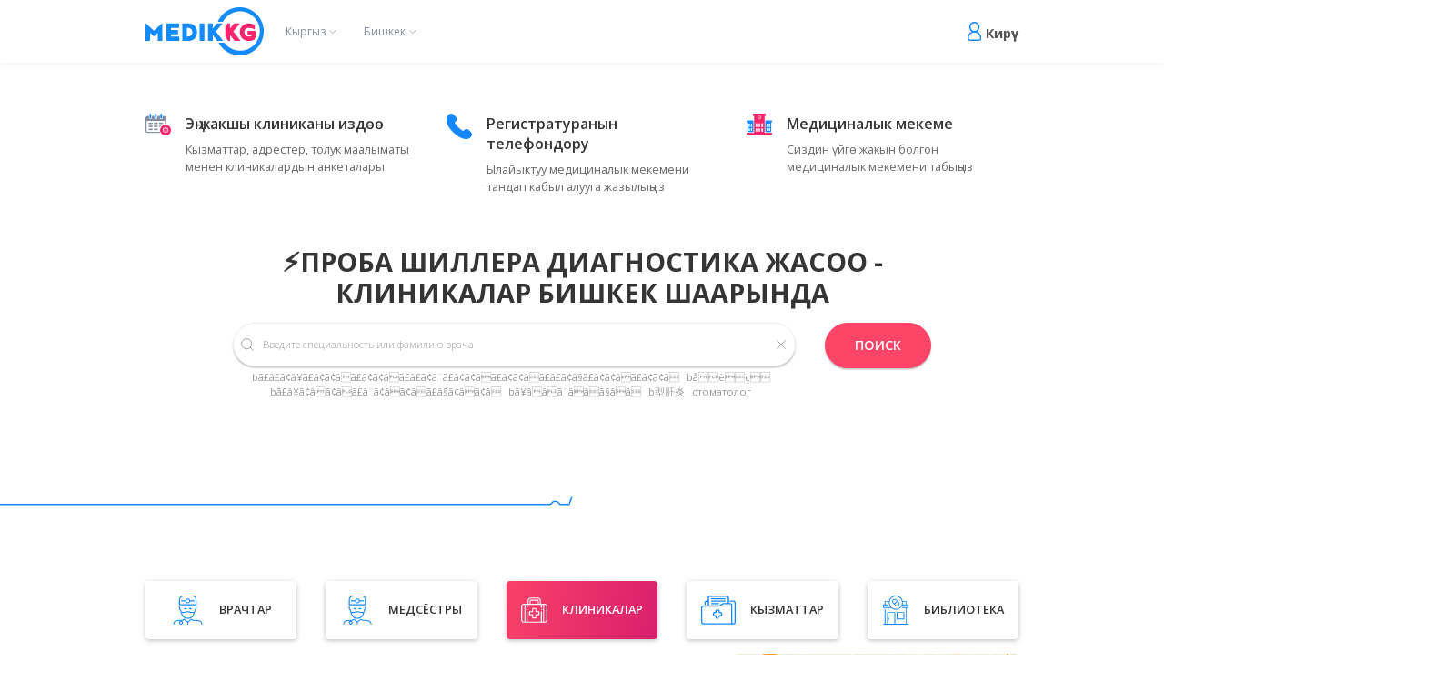

--- FILE ---
content_type: text/html; charset=utf-8
request_url: https://medik.kg/ky/clinic/service/proba-shillera/
body_size: 20036
content:









<!DOCTYPE html>
<html prefix="og: http://ogp.me/ns#" class="no-js" lang="ru">

<head>
    <meta charset="utf-8">
    <meta http-equiv="x-ua-compatible" content="ie=edge">

    
        
            <meta content="🔎Оорунун мүнөзү боюнча жеке жана мамлекеттик клиникалардын жана медициналык кызматтардын катологу. Бишкек шаарындагы клиникалардагы 👩дарыгерлер менен жолугушууга онлайн режиминде катталуу." name="description">
        
    <title>
        
            🚩Проба Шиллера диагностика жасоо  -  клиникалар  Бишкек шаарында
        
    | medik.kg
    </title>

    
    
        
            


<meta property="og:type" content="website" />
<meta property="og:title" content="🚩Проба Шиллера диагностика жасоо  -  клиникалар  Бишкек шаарында | medik.kg"/>
<meta property="og:description" content="🔎Оорунун мүнөзү боюнча жеке жана мамлекеттик клиникалардын жана медициналык кызматтардын катологу. Бишкек шаарындагы клиникалардагы 👩дарыгерлер менен жолугушууга онлайн режиминде катталуу."/>
<meta property="og:image" content="https://medik.kg/static/img/logo-for-seo.jpg" />
<meta property="og:image:alt" content="догдурлар жана клинкалар medik.kg сайтында" />
<meta property="og:url" content="https://medik.kg/ky/clinic/service/proba-shillera/" />
<meta property="og:site_name" content="medik.kg" />
<meta property="og:image:width" content="1200" />
<meta property="fb:admins" content="{fb_number}" />
<meta property="og:image:secure_url" content="https://medik.kg/static/img/logo-for-seo.jpg" />
<meta name="twitter:card" content="summary_large_image" />
<meta name="twitter:site" content="@Medik.kg">
<meta name="twitter:creator" content="@Medik.kg">
<meta name="twitter:title" content="🚩Проба Шиллера диагностика жасоо  -  клиникалар  Бишкек шаарында | medik.kg" />
<meta name="twitter:description" content="🔎Оорунун мүнөзү боюнча жеке жана мамлекеттик клиникалардын жана медициналык кызматтардын катологу. Бишкек шаарындагы клиникалардагы 👩дарыгерлер менен жолугушууга онлайн режиминде катталуу." />
<meta name="twitter:image" content="https://medik.kg/static/img/logo-for-seo.jpg" />

        
    


    <meta content="" name="keywords">
    <meta name="viewport" content="width=device-width, initial-scale=1.0">
    <meta name="theme-color" content="#493174">
    <meta content="telephone=no" name="format-detection">
    <meta name="HandheldFriendly" content="true">
    <meta name="yandex-verification" content="216137382299e8d7">
    <meta name="google-site-verification" content="2Mz7Gr6Tr0dyEjnC9HVIVLF71U0nnzWuvqns_3Om9ow">

    <link rel="canonical" href="https://medik.kg/ky/clinic/service/proba-shillera/"/>
    
        <link rel="alternate" hreflang="ky" href="https://medik.kg/ky/clinic/service/proba-shillera/"/>
    
        <link rel="alternate" hreflang="ru" href="https://medik.kg/clinic/service/proba-shillera/"/>
    
    

    
        <!-- Google Tag Manager -->
        <script>(function(w,d,s,l,i){w[l]=w[l]||[];w[l].push({'gtm.start':
        new Date().getTime(),event:'gtm.js'});var f=d.getElementsByTagName(s)[0],
        j=d.createElement(s),dl=l!='dataLayer'?'&l='+l:'';j.async=true;j.src=
        'https://www.googletagmanager.com/gtm.js?id='+i+dl;f.parentNode.insertBefore(j,f);
        })(window,document,'script','dataLayer','GTM-PDRPVC7');</script>
        <!-- End Google Tag Manager -->
    

    <link href="https://fonts.googleapis.com/css?family=Open+Sans:300,400,600,700&amp;subset=cyrillic" rel="stylesheet">

    <link rel="apple-touch-icon" href="/static/img/pwa/logo_192x192.png">
    <link rel="manifest" href="/static/manifest.webmanifest" crossorigin="use-credentials">
    <!--[if (gt IE 9)|!(IE)]><!-->
    <link href="/static/css/main.css" rel="stylesheet" type="text/css">
    <link href="/static/css/doc-mobile.css" rel="stylesheet" type="text/css">
    <link href="/static/css/clinic-mobile.css" rel="stylesheet" type="text/css">
    <link href="/static/css/styles.css" rel="stylesheet" type="text/css">
    <meta name="viewport" content="width=device-width, initial-scale=1.0, maximum-scale=1.0, user-scalable=0"/>

    
    <!--<![endif]-->
    <style>
        .sidebar{
            will-change: min-height;
        }

        .sidebar__inner{
            transform: translate(0, 0); /* For browsers don't support translate3d. */
            transform: translate3d(0, 0, 0);
            will-change: position, transform;
            top: 0 !important;
            bottom: 0 !important;
        }
        .name-on-map {
            display: block;
            color: #fff !important;
            padding: 0 20px;
            text-align: center;
        }

        .leaflet-map-pane .leaflet-popup-tip-container_svg {
            fill: rgb(227, 50, 107) !important;
        }

        .leaflet-popup-content-wrapper {
            background: linear-gradient(100.94deg, #ff4567 -14.34%, #d81f6d 101.19%) !important;
        }

        .leaflet-container a.leaflet-popup-close-button {
            color: #fff !important;
        }

        .leaflet-container .leaflet-marker-pane img {
            border-radius: 50%;
            border: 2px solid rgb(227, 50, 107) !important;
        }

        .endless_container a {
            opacity: 0;
        }
    </style>
    <link rel="image_src" href="#">
    <link rel="icon" type="image/x-icon" href="/static/img/favicon.ico">
    
    <script>
        (function (H) {
            H.className = H.className.replace(/\bno-js\b/, 'js')
        })(document.documentElement)
    </script>

    
        <!-- Yandex.Metrika counter -->
        <script type="text/javascript" >
           (function(m,e,t,r,i,k,a){m[i]=m[i]||function(){(m[i].a=m[i].a||[]).push(arguments)};
           m[i].l=1*new Date();k=e.createElement(t),a=e.getElementsByTagName(t)[0],k.async=1,k.src=r,a.parentNode.insertBefore(k,a)})
           (window, document, "script", "https://mc.yandex.ru/metrika/tag.js", "ym");

           ym(62094376, "init", {
                clickmap:true,
                trackLinks:true,
                accurateTrackBounce:true,
                webvisor:true
           });
        </script>
        <noscript><div><img src="https://mc.yandex.ru/watch/62094376" style="position:absolute; left:-9999px;" alt="" /></div></noscript>
        <!-- /Yandex.Metrika counter -->
    

    
        <!-- Global site tag (gtag.js) - Google Analytics -->
        <script async src="https://www.googletagmanager.com/gtag/js?id=UA-137237010-1"></script>
        <script>
            window.dataLayer = window.dataLayer || [];

            function gtag() {
                dataLayer.push(arguments);
            }

            gtag('js', new Date());

            gtag('config', 'UA-137237010-1');
        </script>
    

    
    <script src="https://maps.api.2gis.ru/2.0/loader.js?pkg=full"></script>
    <link rel="stylesheet" href="https://2gis.github.io/mapsapi/vendors/Leaflet.markerCluster/MarkerCluster.css"/>
    <link rel="stylesheet"
          href="https://2gis.github.io/mapsapi/vendors/Leaflet.markerCluster/MarkerCluster.Default.css"/>
    <script src="https://maps.api.2gis.ru/2.0/cluster_realworld.js"></script>

</head>

<body>


    <!-- Google Tag Manager (noscript) -->
    <noscript><iframe src="https://www.googletagmanager.com/ns.html?id=GTM-PDRPVC7"
    height="0" width="0" style="display:none;visibility:hidden"></iframe></noscript>
    <!-- End Google Tag Manager (noscript) -->


<!-- start preloader-->
<div id="loader-wrapper">
    <div id="loader"></div>
    <div class="loader-section section-left"></div>
    <div class="loader-section section-right"></div>
</div>
<!-- end preloader-->

<!-- start header-->

    <header class="header">
        <div class="uk-container">
            <div class="uk-flex uk-flex-between uk-flex-middle uk-flex-wrap">
                <div class="logo uk-flex uk-flex-middle">
                    <a class="link-logo" href="/ky/">
                        <img class="logo-img" src="/static/img/minified-svg/main-logo.svg" alt="догдурлар жана клинкалар medik.kg сайтында">
                    </a>

                    
                    






<div class="uk-position-relative select-region">
    <button class="uk-button uk-button-text" type="button">Кыргыз</button>
    <div uk-dropdown="mode: click">
        
            
                <div>
                    <a href="/ky/clinic/service/proba-shillera/"
                       class="active">
                        Кыргыз (ky)
                    </a>
                </div>
            
                <div>
                    <a href="/ru/clinic/service/proba-shillera/"
                       class="">
                        Русский (ru)
                    </a>
                </div>
            
        
    </div>
</div>


                    
                    
                        <div class="uk-position-relative select-region">
                            
                                
                                    <button class="uk-button uk-button-text" type="button">Бишкек</button>
                                
                            
                                
                            
                                
                            
                                
                            
                                
                            
                                
                            
                                
                            
                                
                            
                                
                            
                                
                            
                                
                            
                                
                            
                                
                            
                                
                            
                        
                            <div uk-dropdown="mode: click">
                                
                                    <div>
                                        <a href="/ky/bishkek/clinic/service/proba-shillera/"
                                                 class="active">Бишкек</a>
                                    </div>
                                
                                    <div>
                                        <a href="/ky/osh/clinic/service/proba-shillera/"
                                                >Ош</a>
                                    </div>
                                
                                    <div>
                                        <a href="/ky/dzhalal-abad/clinic/service/proba-shillera/"
                                                >Джалал-Абад</a>
                                    </div>
                                
                                    <div>
                                        <a href="/ky/tokmok/clinic/service/proba-shillera/"
                                                >Токмок</a>
                                    </div>
                                
                                    <div>
                                        <a href="/ky/talas/clinic/service/proba-shillera/"
                                                >Талас</a>
                                    </div>
                                
                                    <div>
                                        <a href="/ky/karakol/clinic/service/proba-shillera/"
                                                >Каракол</a>
                                    </div>
                                
                                    <div>
                                        <a href="/ky/naryn/clinic/service/proba-shillera/"
                                                >Нарын</a>
                                    </div>
                                
                                    <div>
                                        <a href="/ky/batken/clinic/service/proba-shillera/"
                                                >Баткен</a>
                                    </div>
                                
                                    <div>
                                        <a href="/ky/kant/clinic/service/proba-shillera/"
                                                >Кант</a>
                                    </div>
                                
                                    <div>
                                        <a href="/ky/cholpon-ata/clinic/service/proba-shillera/"
                                                >Чолпон-Ата</a>
                                    </div>
                                
                                    <div>
                                        <a href="/ky/balykchy/clinic/service/proba-shillera/"
                                                >Балыкчы</a>
                                    </div>
                                
                                    <div>
                                        <a href="/ky/kara-balta/clinic/service/proba-shillera/"
                                                >Кара-Балта</a>
                                    </div>
                                
                                    <div>
                                        <a href="/ky/nookat/clinic/service/proba-shillera/"
                                                >Ноокат</a>
                                    </div>
                                
                                    <div>
                                        <a href="/ky/kadamzhai/clinic/service/proba-shillera/"
                                                >Кадамжай</a>
                                    </div>
                                
                            </div>
                        
                        </div>
                    

                </div>

                <div class="sign-in">
                    
                        <a class="profile" href="#sign-in-modal" uk-toggle>Кирүү</a>
                    

                </div>
            </div>
        </div>
        <div class="modal-sing-up-in" id="sign-in-modal" uk-modal="">
            <div class="uk-modal-dialog">
                <button class="uk-modal-close-default" type="button" uk-close=""></button>
                <div class="uk-modal-body">
                    <h2 class="uk-modal-title">АВТОРЛОШУУ</h2>
                    <form id="auth_form" method="post" action="/ky/accounts/login/?next=/ky/clinic/service/proba-shillera/">
                        <input type="hidden" name="csrfmiddlewaretoken" value="NN5HawVHlMsHQYM3naUU0WQdLtqZl2kdKQLttVdpivo0nHZgNCm32qVmZD6iXlQT">
                        <div class="uk-margin-small">
                            
                            <input type="tel" name="username" autofocus data-inputmask="&#39;mask&#39;: &#39;+\\9\\96999999999&#39;" maxlength="254" placeholder="Телефондун номери" class="uk-input" required id="id_username">
                        </div>
                        <div class="uk-margin-small">
                            
                            <input type="password" name="password" placeholder="Сыр сөз" class="uk-input" required id="id_password">
                        </div>
                        <div class="uk-margin-small uk-flex uk-flex-between uk-flex-wrap">
                            <div><a class="uk-button uk-button-link" href="#sign-up-modal" uk-toggle>У вас еще нет аккаунта?</a>
                            </div>
                            <div><a class="uk-button uk-button-link" href="#lost-pass" uk-toggle>Сыр сөзүм кандай эле?</a>
                            </div>
                        </div>
                        <div class="uk-margin uk-text-center">
                            <button class="uk-button uk-button-default" type="submit">Кирүү</button>
                        </div>
                    </form>
                </div>
            </div>
        </div>
        <div class="modal-sing-up-in pink" id="sign-up-modal" uk-modal="">
            <div class="uk-modal-dialog">

                <div class="uk-modal-body">
                    <div class="uk-grid uk-grid-collapse uk-child-width-1-1 toggleModal">


                        <div class="uk-flex uk-flex-center uk-flex-middle"><h2 class="uk-modal-title">Бейтаптар үчүн</h2></div>
                    </div>
                    <form id="register_form" class="register_form" method="post" action="/ky/register/?next=/ky/clinic/service/proba-shillera/">
                        <input type="hidden" name="csrfmiddlewaretoken" value="NN5HawVHlMsHQYM3naUU0WQdLtqZl2kdKQLttVdpivo0nHZgNCm32qVmZD6iXlQT">
                        
                        <div class="uk-margin-small">
                            
                            <input type="tel" name="username" autofocus data-inputmask="&#39;mask&#39;: &#39;+\\9\\96999999999&#39;" maxlength="254" placeholder="Телефондун номери" class="uk-input" required id="id_username">
                        </div>
                        <div class="uk-margin-small">
                            
                            <input type="text" name="name" placeholder="Ысымыңыз" class="uk-input" required id="id_name">
                        </div>
                        <div class="uk-margin-small">
                            
                            <input type="password" name="password1" placeholder="Сыр сөз" class="uk-input" required id="id_password1">
                        </div>

                        <div class="uk-margin-small">
                            
                            <input type="password" name="password2" placeholder="Повторите пароль" class="uk-input" required id="id_password2">
                        </div>

                        <div class="uk-margin-small">


                        </div>
                        <div class="uk-margin-small">
                            <div><a class="uk-button uk-button-link" href="#sign-in-modal" uk-toggle>У вас уже есть аккаунт?</a>
                            </div>
                        </div>
                        <div class="uk-margin-small">
                            <p class="reg_errors"></p>
                        </div>

                        <div class="uk-margin uk-text-center">
                            <button class="uk-button uk-button-default" type="submit">Катталуу</button>
                        </div>
                    </form>
                </div>
            </div>
        </div>
        <div class="modal-sing-up-in pink" id="modal-sing-up-in-doc" uk-modal="">
            <div class="uk-modal-dialog">
                <div class="uk-modal-body">
                    <div class="uk-grid uk-grid-collapse uk-child-width-1-2 toggleModal">
                        <div class="uk-flex uk-flex-center uk-flex-middle"><h2 class="uk-modal-title">Дарылерлер үчүн</h2></div>
                        <div class="uk-flex uk-flex-center uk-flex-middle"><a href="#modal-sing-up-in-nurse" class="uk-button uk-button-link" uk-toggle="">Для медсестёр</a></div>
                        <div class="uk-flex uk-flex-center uk-flex-middle"><a href="#sign-up-modal" class="uk-button uk-button-link" uk-toggle="">Бейтаптар үчүн</a></div>
                    </div>
                    <form id="doc_register_form" class="register_form" method="post" action="/ky/register/?next=/ky/clinic/service/proba-shillera/">
                        <input type="hidden" name="csrfmiddlewaretoken" value="NN5HawVHlMsHQYM3naUU0WQdLtqZl2kdKQLttVdpivo0nHZgNCm32qVmZD6iXlQT">
                        
                        <div class="uk-margin-small">
                            
                            <input type="tel" name="username" autofocus data-inputmask="&#39;mask&#39;: &#39;+\\9\\96999999999&#39;" maxlength="254" placeholder="Телефондун номери" class="uk-input" required id="id_username">
                        </div>
                        <div class="uk-margin-small">
                            
                            <input type="text" name="name" placeholder="Ысымыңыз" class="uk-input" required id="id_name">
                        </div>
                        <div class="uk-margin-small">
                            
                            <input type="password" name="password1" placeholder="Сыр сөз" class="uk-input" required id="id_password1">
                        </div>

                        <div class="uk-margin-small">
                            
                            <input type="password" name="password2" placeholder="Повторите пароль" class="uk-input" required id="id_password2">
                        </div>
                        <input type="checkbox" name="is_doctor" class="uk-hidden" checked="checked" id="id_is_doctor">
                        <div class="uk-margin-small">
                            <div><a class="uk-button uk-button-link" href="#sign-in-modal" uk-toggle>У вас уже есть аккаунт?</a>
                            </div>
                        </div>
                        <div class="uk-margin-small">
                            <p class="reg_errors"></p>
                        </div>

                        <div class="uk-margin uk-text-center">
                            <button class="uk-button uk-button-default" type="submit">Катталуу</button>
                        </div>
                    </form>
                </div>
            </div>
        </div>
        <div class="modal-sing-up-in pink" id="modal-sing-up-in-nurse" uk-modal="">
            <div class="uk-modal-dialog">
                <div class="uk-modal-body">
                    <div class="uk-grid uk-grid-collapse uk-child-width-1-2 toggleModal">

                        <div class="uk-flex uk-flex-center uk-flex-middle"><h2 class="uk-modal-title">Для медсестёр</h2></div>
                        <div class="uk-flex uk-flex-center uk-flex-middle"><a href="#sign-up-modal" class="uk-button uk-button-link" uk-toggle="">Бейтаптар үчүн</a></div>
                    </div>
                    <form id="nurse_register_form" class="register_form" method="post" action="/ky/register/?next=/ky/clinic/service/proba-shillera/">
                        <input type="hidden" name="csrfmiddlewaretoken" value="NN5HawVHlMsHQYM3naUU0WQdLtqZl2kdKQLttVdpivo0nHZgNCm32qVmZD6iXlQT">
                        
                        <div class="uk-margin-small">
                            
                            <input type="tel" name="username" autofocus data-inputmask="&#39;mask&#39;: &#39;+\\9\\96999999999&#39;" maxlength="254" placeholder="Телефондун номери" class="uk-input" required id="id_username">
                        </div>
                        <div class="uk-margin-small">
                            
                            <input type="text" name="name" placeholder="Ысымыңыз" class="uk-input" required id="id_name">
                        </div>
                        <div class="uk-margin-small">
                            
                            <input type="password" name="password1" placeholder="Сыр сөз" class="uk-input" required id="id_password1">
                        </div>

                        <div class="uk-margin-small">
                            
                            <input type="password" name="password2" placeholder="Повторите пароль" class="uk-input" required id="id_password2">
                        </div>
                        <input type="checkbox" name="is_nurse" class="uk-hidden" checked="checked" id="id_is_nurse">
                        <div class="uk-margin-small">
                            <div><a class="uk-button uk-button-link" href="#sign-in-modal" uk-toggle>У вас уже есть аккаунт?</a>
                            </div>
                        </div>
                        <div class="uk-margin-small">
                            <p class="reg_errors"></p>
                        </div>

                        <div class="uk-margin uk-text-center">
                            <button class="uk-button uk-button-default" type="submit">Катталуу</button>
                        </div>
                    </form>
                </div>
            </div>
        </div>
        <div class="modal-sing-up-in" id="lost-pass" uk-modal="">
            <div class="uk-modal-dialog">
                <button class="uk-modal-close-default" type="button" uk-close=""></button>
                <div class="uk-modal-body">
                    <h2 class="uk-modal-title">Сыр сөздү калыбына келтирүү</h2>
                    <form id="passwordRestoreCreateForm" method="post" action="/ky/api/password/restore/create/">
                        <input type="hidden" name="csrfmiddlewaretoken" value="NN5HawVHlMsHQYM3naUU0WQdLtqZl2kdKQLttVdpivo0nHZgNCm32qVmZD6iXlQT">

                        <div class="uk-margin-small">
                            
                            <input type="tel" name="username" autofocus data-inputmask="&#39;mask&#39;: &#39;+\\9\\96999999999&#39;" maxlength="254" placeholder="Телефондун номери" class="uk-input" required id="id_username">
                        </div>
                        <div class="uk-margin uk-text-center">
                            <button class="uk-button uk-button-default" type="submit">
                                Отправить код подтверждения
                            </button>
                        </div>
                    </form>
                </div>
            </div>
        </div>
        <div class="modal-sing-up-in" id="lost-pass-confirm" uk-modal="">
            <div class="uk-modal-dialog">
                <button class="uk-modal-close-default" type="button" uk-close=""></button>
                <div class="uk-modal-body">
                    <h2 class="uk-modal-title">Сыр сөздү калыбына келтирүү</h2>
                    <form id="passwordRestoreConfirmForm" method="post"
                          action="/ky/api/password/restore/confirm/">
                        <input type="hidden" name="csrfmiddlewaretoken" value="NN5HawVHlMsHQYM3naUU0WQdLtqZl2kdKQLttVdpivo0nHZgNCm32qVmZD6iXlQT">

                        <div class="uk-margin-small">
                            
                            <input type="tel" name="username" autofocus data-inputmask="&#39;mask&#39;: &#39;+\\9\\96999999999&#39;" maxlength="254" placeholder="Телефондун номери" class="uk-input" required id="id_username">
                        </div>
                        <div class="uk-margin-small">
                            
                            <input type="number" name="code" placeholder="Код подтверждения" class="uk-input" required id="id_code">
                        </div>
                        <div class="uk-margin-small">
                            
                            <input type="password" name="new_password_1" placeholder="Жаңы сыр сөз" class="uk-input" required id="id_new_password_1">
                        </div>
                        <div class="uk-margin-small">
                            
                            <input type="password" name="new_password_2" placeholder="Жаңы сыр сөз (дагы)" class="uk-input" required id="id_new_password_2">
                        </div>
                        <div class="uk-margin-small uk-flex uk-flex-between uk-flex-wrap">
                            <div><a class="uk-button uk-button-link" href="#sign-in-modal" uk-toggle>Вспомнили пароль?</a>
                            </div>
                        </div>
                        <div class="uk-margin uk-text-center">
                            <button class="uk-button uk-button-default" type="submit">Восстановить
                            </button>
                        </div>
                    </form>
                </div>
            </div>
        </div>
        <div class="modal-sing-up-in" id="logout" uk-modal="">
            <div class="uk-modal-dialog">
                <button class="uk-modal-close-default" type="button" uk-close=""></button>
                <div class="uk-modal-body">
                    <h2 class="uk-modal-title">Вы уверены что хотите выйти?</h2>
                    <div class="uk-margin uk-text-center">
                        <a class="uk-button uk-button-default" type="submit"
                           href="/ky/accounts/logout/?next=/ky/">Чыгуу</a>
                    </div>

                </div>
            </div>
        </div>
    
    </header>

    
        <div></div>
    

<!-- end header-->

<!-- start popup -->

<!-- end popup -->


    
        <div class="about-site uk-margin-large">
            <div class="uk-container">
                <div class="uk-grid uk-child-width-1-3@m uk-child-width-1-2@s" data-uk-grid>
                  
                    <div>
                        <div class="item" style="background-image: url(/media/icon/calendar_nbFKUQD.png)">
                            <h2>Эң жакшы клиниканы издөө</h2>
                            <p>Кызматтар, адрестер, толук маалыматы менен клиникалардын анкеталары</p>
                        </div>
                    </div>
                  
                    <div>
                        <div class="item" style="background-image: url(/media/icon/trubka_PeQn4wT.png)">
                            <h2>Регистратуранын телефондору</h2>
                            <p>Ылайыктуу медициналык мекемени тандап кабыл алууга жазылыңыз</p>
                        </div>
                    </div>
                  
                    <div>
                        <div class="item" style="background-image: url(/media/icon/clinic_A66gvfF.png)">
                            <h2>Медициналык мекеме</h2>
                            <p>Сиздин үйгө жакын болгон медициналык мекемени табыңыз</p>
                        </div>
                    </div>
                  
                </div>
            </div>
        </div>
        <div class="modern-search uk-margin-large">
            <div class="uk-container">
                <div class="block-search">
                    <div class="uk-width-4-5@m uk-margin-auto">
                        <h1>
                            
                                ⚡Проба Шиллера диагностика жасоо  -  клиникалар  Бишкек шаарында
                            
                        </h1>
                        <form id="search_form" method="get" action="/ky/search/results/">
                            <div class="uk-grid" data-uk-grid>
                                <div class="uk-width-expand@s">
                                    <div class="uk-margin-small">
                                        <div class="uk-position-relative"><span class="uk-form-icon" uk-icon="icon: search"></span>
                                            
                                            <input type="search" name="query" autocomplete="off" placeholder="Введите специальность или фамилию врача" class="uk-input" id="id_query">
                                            <span class="clear_search_input uk-icon-link" uk-icon="icon: close"></span>
                                            <input type="reset" style="display: none" >
                                            <div class="search-resultat">
                                                <ul class="relative-result">
                                                </ul>
                                            </div>
                                        </div>
                                        
                                            <div class="uk-flex uk-flex-center uk-flex-wrap uk-flex-wrap-middle" style="padding: 5px 10px 0 10px;">
                                                
                                                    <a class="uk-link-muted" style="font-size: 14px; padding-right: 10px;" href="/ky/search/results/?query=bã£â£ã¢â¥ã£â¢ã¢âã£â¢ã¢âã£â£ã¢â¨ã£â¢ã¢âã£â¢ã¢âã£â£ã¢â§ã£â¢ã¢âã£â¢ã¢â">
                                                    bã£â£ã¢â¥ã£â¢ã¢âã£â¢ã¢âã£â£ã¢â¨ã£â¢ã¢âã£â¢ã¢âã£â£ã¢â§ã£â¢ã¢âã£â¢ã¢â</a>
                                                
                                                    <a class="uk-link-muted" style="font-size: 14px; padding-right: 10px;" href="/ky/search/results/?query=båèç">
                                                    båèç</a>
                                                
                                                    <a class="uk-link-muted" style="font-size: 14px; padding-right: 10px;" href="/ky/search/results/?query=bã£â¥ã¢âã¢âã£â¨ã¢âã¢âã£â§ã¢âã¢â">
                                                    bã£â¥ã¢âã¢âã£â¨ã¢âã¢âã£â§ã¢âã¢â</a>
                                                
                                                    <a class="uk-link-muted" style="font-size: 14px; padding-right: 10px;" href="/ky/search/results/?query=bã¥ââã¨ââã§ââ">
                                                    bã¥ââã¨ââã§ââ</a>
                                                
                                                    <a class="uk-link-muted" style="font-size: 14px; padding-right: 10px;" href="/ky/search/results/?query=b型肝炎">
                                                    b型肝炎</a>
                                                
                                                    <a class="uk-link-muted" style="font-size: 14px; padding-right: 10px;" href="/ky/search/results/?query=стоматолог">
                                                    стоматолог</a>
                                                
                                            </div>
                                        
                                    </div>
                                    <div class="uk-margin-small filter-search uk-grid uk-grid-collapse" data-uk-grid>























                                    </div>
                                </div>
                                <div class="uk-width-auto@s margin-top-small-mobile">
                                    <button class="uk-button uk-button-search" type="submit">ПОИСК</button>
                                </div>
                            </div>
                        </form>

                    </div>
                </div>
            </div>
        </div>

        <div class="icon" style="height: 100px;"></div>

    <div class="clinic-list uk-margin-large">
        <div class="uk-container">
            <div class="tab-page">
                <ul class="uk-grid uk-child-width-1-2 uk-child-width-1-3@m uk-child-width-1-5@l" data-uk-grid
                    uk-height-match="target: &gt; li &gt; div &gt; .item &gt; h3">
                    <li>
                        <div>
                            <div class="item uk-position-relative uk-flex uk-flex-middle uk-flex-center">
                                <a class="uk-position-cover link-card" href="/ky/doctor/"></a>
                                <img src="/static/img/minified-svg/icon-1.svg" alt="" uk-svg>
                                <h3>врачтар</h3>
                            </div>
                        </div>
                    </li>
                    <li>
                        <div>
                            <div class="item uk-position-relative uk-flex uk-flex-middle uk-flex-center">
                                <a class="uk-position-cover link-card" href="/ky/nurse/"></a>
                                <img src="/static/img/minified-svg/icon-1.svg" alt="" uk-svg>
                                <h3>медсёстры</h3>
                            </div>
                        </div>
                    </li>
                    <li class="uk-active">
                        <div>
                            <div class="item uk-position-relative uk-flex uk-flex-middle uk-flex-center">
                                <a class="uk-position-cover link-card" href="/ky/clinic/"></a>
                                <img src="/static/img/minified-svg/icon-2.svg" alt="" uk-svg>
                                <h3>клиникалар</h3>
                            </div>
                        </div>
                    </li>
                    <li>
                        <div>
                            <div class="item uk-position-relative uk-flex uk-flex-middle uk-flex-center">
                                <a class="uk-position-cover link-card" href="/ky/service/"></a>
                                <img src="/static/img/minified-svg/icon-3.svg" alt="" uk-svg>
                                <h3>кызматтар</h3>
                            </div>
                        </div>
                    </li>
                    <li>
                        <div>
                            <div class="item uk-position-relative uk-flex uk-flex-middle uk-flex-center">
                                <a class="uk-position-cover link-card" href="/ky/library/"></a>
                                <img src="/static/img/minified-svg/icon-4.svg" alt="" uk-svg>
                                <h3>библиотека</h3>
                            </div>
                        </div>
                    </li>
                </ul>
            </div>

            <div class="uk-margin-top">
                <div class="uk-grid uk-grid-small" data-uk-grid>
                    <div class="maps uk-width-expand@m">
                        <h4 class="filter-status">
                            <div class="uk-text-center@m">
                                
                                    Проба Шиллера
                                
                            </div>
                            
                                Клиникалар
                                <span>
                                    
                                        (1)
                                    
                                </span>
                            
                            <a class="uk-float-right" href="
                                                                /ky/doctor/service/proba-shillera/
                                                            ">Врачтарды көргөзүү</a>
                        </h4>
                        <div class="show-more-service-list">
                            <div class="uk-padding-small">
                                
                                    <p><strong>Шиллер-тестирование</strong> &mdash; один из этапов расширенной колькоскопии. Эпителий матки обрабатывается слабым раствором уксусной кислоты, после чего проводится необходимое исследование органических тканей. По окрашиванию врач оценивает состояние клеток матки. Постановка Шиллер-теста в нашей гинекологии выполняется опытными специалистами. Цена на проведение пробы является невысокой и доступной широкому кругу пациентов.</p>

<p>Процедура проводится в таких случаях, как:</p>

<ul>
	<li>дисплазия шейки матки;</li>
	<li>наличие опухоли;</li>
	<li>развитие онкологии;</li>
	<li>период климакса.</li>
</ul>

<p>Целью проведения исследования является выявление атипичных клеточных структур. Тест позволяет узнать, что необходимо выполнить в дальнейшем &mdash; биопсию, кольпомикроскопию или хромокольпоскопию.</p>

<p><strong>Где проводят пробу Шиллера?</strong></p>

<p>На сайте Medik.kg собраны лучшие клиники Бишкека и Кыргызстана, в которых гинекологи проводят различные диагностические процедуры, в том числе пробу Шиллера. Подберите себе клинику прямо у нас на сайте по важным для Вас критериям: расположение клиники, цена, график работы.</p>

<p>Сколько стоит проба?</p>

<p>Цены зависят от многих факторов, в первую очередь, от выбора клиники. На Medik.kg Вы найдете лучшие клиники Бишкека и Кыргызстана, которые сможете отсортировать по стоимости процедуры. В анкете каждой из них имеется информация о ее графике работы, также указан номер телефона, по которому Вы можете сразу же записаться на консультацию и дальнейшую процедуру.</p>
                                
                                
                            </div>
                        </div>
                        
                            <div class="mobile-map-search uk-hidden@m" uk-sticky="">

                                <a id='mobile-map-show' class="uk-button uk-button-default" href="#modal-full"
                                   uk-toggle=""><span uk-icon="icon: location"></span></a>
                                <button class="uk-button uk-button-default" type="button"
                                        uk-toggle="target: #offcanvas-overlay">
                                    <span uk-icon="icon: list"></span>
                                </button>

                                <div class="uk-modal-full" id="modal-full" uk-modal="">
                                    <div class="uk-modal-dialog">
                                        <button class="uk-modal-close-full uk-close-large" type="button" uk-close=""></button>
                                        <div id="mobile_map" class="fixed-map-search"></div>
                                    </div>
                                </div>
                                <div id="offcanvas-overlay" uk-offcanvas="">
                                    <div class="uk-offcanvas-bar filter-canvas">
                                        <h5>Клиникаларды сорттоо</h5>
                                        <button class="uk-offcanvas-close" type="button" uk-close></button>
                                        <hr>

                                        <div class="filter-card uk-margin-medium-top">
                                            <div class="row">
                                                <div class="title">
                                                    <a href="?order=rating_asc" data-href="rating_asc" class="top"
                                                       uk-icon="icon: arrow-up"></a>
                                                    <a href="?order=rating_desc" data-href="rating_desc" class="bot"
                                                       uk-icon="icon: arrow-down"></a>
                                                    По рейтингу
                                                </div>
                                            </div>
                                            <div class="row">
                                                <div class="title">
                                                    <a href="?order=count_rating_desc" data-href="count_rating_desc" class="top"
                                                       uk-icon="icon: arrow-up"></a>
                                                    <a href="?order=count_rating_asc" data-href="count_rating_asc" class="bot"
                                                       uk-icon="icon: arrow-down"></a>
                                                    Пикирдин саны боюнча
                                                </div>
                                            </div>
                                            <div class="row">
                                                <div class="title">
                                                    <a href="?order=date_joined_desc" data-href="date_joined_desc" class="top"
                                                       uk-icon="icon: arrow-up"></a>
                                                    <a href="?order=date_joined_asc" data-href="date_joined_asc" class="bot"
                                                       uk-icon="icon: arrow-down"></a>
                                                    Кошулган убактысы боюнча
                                                </div>
                                            </div>

                                            <div class="row title">
                                                <a href="?filter=pediatrist" data-href="pediatrist"
                                                   class="top" style="margin-right: 8px;" uk-icon="icon: check">
                                                </a>Детские клиники
                                            </div>
                                            <div class="row title">
                                                <a href="?filter=house_call" data-href="house_call"
                                                   class="top" style="margin-right: 8px;" uk-icon="icon: check">
                                                </a>Үйгө чакыруу
                                            </div>
                                            <div class="row title">
                                                <a href="?filter=24_hour" data-href="24_hour"
                                                   class="top" style="margin-right: 8px;" uk-icon="icon: check">
                                                </a>Круглосуточно
                                            </div>
                                            <div class="row title">
                                                <a href="?filter=government" data-href="government"
                                                   class="top" style="margin-right: 8px;" uk-icon="icon: check">
                                                </a>Государственные клиники
                                            </div>
                                            <div class="row title">
                                                <a href="?filter=private" data-href="private"
                                                   class="top" style="margin-right: 8px;" uk-icon="icon: check">
                                                </a>Частные клиники
                                            </div>
                                        </div>






















                                    </div>
                                </div>
                            </div>

                            <div class="uk-margin filter-card uk-visible@m">
                                <div class="title">Детские клиники
                                    <a href="?filter=pediatrist" data-href="pediatrist"
                                       class="bot" style="margin-left: 10px;" uk-icon="icon: check">
                                    </a>
                                </div>
                                <div class="title">Үйгө чакыруу
                                    <a href="?filter=house_call" data-href="house_call"
                                       class="bot" style="margin-left: 10px;" uk-icon="icon: check">
                                    </a>
                                </div>
                                <div class="title">Круглосуточно
                                    <a href="?filter=24_hour" data-href="24_hour"
                                       class="bot" style="margin-left: 10px;" uk-icon="icon: check">
                                    </a>
                                </div>
                                <div class="title">Клиникалар
                                    <a href="?filter=government" data-href="government"
                                       class="top">Государственные</a>
                                    <a href="?filter=private" data-href="private"
                                       class="bot">Частные</a>
                                </div>
                            </div>

                            <div class="filter-card uk-visible@m">
                                <div class="row">
                                    <div class="title">По рейтингу
                                        <a href="?order=rating_asc" data-href="rating_asc" class="top"
                                           uk-icon="icon: arrow-up"></a>
                                        <a href="?order=rating_desc" data-href="rating_desc" class="bot"
                                           uk-icon="icon: arrow-down"></a>
                                    </div>
                                </div>
                                <div class="row">
                                    <div class="title">Пикирдин саны боюнча
                                        <a href="?order=count_rating_desc" data-href="count_rating_desc" class="top"
                                           uk-icon="icon: arrow-up"></a>
                                        <a href="?order=count_rating_asc" data-href="count_rating_asc" class="bot"
                                           uk-icon="icon: arrow-down"></a>
                                    </div>
                                </div>
                                <div class="row">
                                    <div class="title">Кошулган убактысы боюнча
                                        <a href="?order=date_joined_desc" data-href="date_joined_desc" class="top"
                                           uk-icon="icon: arrow-up"></a>
                                        <a href="?order=date_joined_asc" data-href="date_joined_asc" class="bot"
                                           uk-icon="icon: arrow-down"></a>
                                    </div>
                                </div>
                            </div>

                            <div id="clinic_list" class="uk-margin-top">
                                
                                    
                                        


    <div id="164" class="item-clinic uk-margin"
    uk-tooltip="title:Медицинский центр Магистр; animation: uk-animation-fade">
        <div class="item">
            <div class="uk-grid uk-grid-collapse" data-uk-grid>
                <div class="uk-width-auto uk-flex-first left-side-mobile">
                    <div class="image-clinic uk-cover-container">
                        <a class="link-to-clinic uk-position-cover" href="/ky/clinic/meditsinskii-tsentr-magistr164/"></a>
                        
                          <img src="/static/img/ava/hospava.jpg"
                               alt="медицинский центр магистр - medik.kg">
                        
                    </div>
                    <div class="rating" uk-tooltip="title: Оценка: 5.0; animation: uk-animation-fade">
                        <div class="rating-bar" style="width: 100%"></div>
                    </div>
                </div>
                <div class="uk-width-expand@m uk-flex-first@m uk-flex-last">
                    <div class="center">
                        <h3><a href="/ky/clinic/meditsinskii-tsentr-magistr164/">Медицинский центр Магистр</a></h3>
                        <h6>Магистр</h6>
                        <p></p>
                        <div class="uk-flex uk-flex-between bottom-line">
                            <div class="reviews"><a href="/ky/clinic/meditsinskii-tsentr-magistr164/">1 пикир</a>
                            </div>
                            <div class="doctors"><a href="/ky/clinic/meditsinskii-tsentr-magistr164/">1 дарыгер</a>
                            </div>
                            <div class="services"><a href="/ky/clinic/meditsinskii-tsentr-magistr164/">117 кызматтар</a>
                            </div>
                            <div class="discounts"><a href="/ky/clinic/meditsinskii-tsentr-magistr164/">0 арзандатуулар</a>
                            </div>
                        </div>
                    </div>
                </div>
                <div class="uk-width-auto uk-flex-first uk-flex-last@m right-side-mobile">
                    <div class="button-group">
                          
                            <a href="#sign-in-modal" uk-toggle uk-tooltip="title: Тандалмага кошуу; animation: uk-animation-fade">
                                <img src="/static/img/minified-svg/heart.svg">
                            </a>
                          
                    
                        <a class="uk-margin-small-left"
                            
                                uk-tooltip="title: Клиника еще не прошла сертификацию. Что это значит? Свяжитесь с нами; animation: uk-animation-fade"
                            
                            >
                            <img src="/static/img/minified-svg/shield-inactive.svg">
                        </a>
                    
                    </div>
                    <div class="work-day">
                      
                        <div class="uk-margin-small-bottom">
                            <div class="days">
                              
                                Понедельник, 
                              
                                Вторник, 
                              
                                Среда, 
                              
                                Четверг, 
                              
                                Пятница, 
                              
                                Суббота
                              
                            </div>
                            <div class="times">
                                
                                    8:00 - 17:00
                                
                            </div>
                        </div>
                        
                        <div class="uk-margin-small-bottom">
                            <div class="days">
                              
                                Суббота
                              
                            </div>
                            <div class="times">
                                
                                    8:00 - 15:00
                                
                            </div>
                        </div>
                        
                        <div class="uk-text-center">
                          
                              <div class="phone-clinic"><img src="/static/img/minified-svg/phone-i.svg"
                                  width="20px">
                                <a href="tel: 0 (312) 43–02–12">0 (312) 43–02–12</a>
                              </div>
                          
                          
                          
                        </div>
                        <div class="uk-text-center">
                          
                            <a class="checkin-clinic-btn" href="#sign-in-modal" uk-toggle>ЗАПИСАТЬСЯ </a>
                          
                        </div>
                    </div>
                </div>
            </div>
        </div>
    </div>



                                    
                                
                            </div>

                            <div id="container-2"></div>
                            
                            
                        
                        <div class="all-specialties mod uk-margin-large">
                            <div class="uk-container">
                                <h3 class="uk-text-center">Клиниканын</h3>
                                <div class="show-more-block">
                                    <div class="uk-grid uk-grid-collapse uk-child-width-1-3@l uk-child-width-1-3@m uk-child-width-1-2 "
                                         data-uk-grid="masonry: true">
                                        
                                            <div>
                                                <div class="item">
                                                    <span>а</span>
                                                    <ul>
                                                        
                                                            <li>
                                                                
                                                                    <a href="/ky/clinic/specialty/akusherstvo-i-ginekologiia/">Акушерлик жана гинекология</a>
                                                                
                                                            </li>
                                                        
                                                            <li>
                                                                
                                                                    <a href="/ky/clinic/specialty/allergologiia/">Аллергология</a>
                                                                
                                                            </li>
                                                        
                                                            <li>
                                                                
                                                                    <a href="/ky/clinic/specialty/analizy/">Анализдер</a>
                                                                
                                                            </li>
                                                        
                                                            <li>
                                                                
                                                                    <a href="/ky/clinic/specialty/angiologiia-sosudistaia-khirurgiia/">Ангиология (кан тамыр хирургиясы)</a>
                                                                
                                                            </li>
                                                        
                                                            <li>
                                                                
                                                                    <a href="/ky/clinic/specialty/andrologiia/">Андрология</a>
                                                                
                                                            </li>
                                                        
                                                            <li>
                                                                
                                                                    <a href="/ky/clinic/specialty/anesteziologiia/">Анестезиология</a>
                                                                
                                                            </li>
                                                        
                                                            <li>
                                                                
                                                                    <a href="/ky/clinic/specialty/aritmologiia/">Аритмология</a>
                                                                
                                                            </li>
                                                        
                                                    </ul>
                                                </div>
                                            </div>
                                        
                                            <div>
                                                <div class="item">
                                                    <span>в</span>
                                                    <ul>
                                                        
                                                            <li>
                                                                
                                                                    <a href="/ky/clinic/specialty/vaktsinatsiia/">Вакцинация</a>
                                                                
                                                            </li>
                                                        
                                                            <li>
                                                                
                                                                    <a href="/ky/clinic/specialty/venerologiia/">Венерология</a>
                                                                
                                                            </li>
                                                        
                                                            <li>
                                                                
                                                                    <a href="/ky/clinic/specialty/vertebrologiia/">Вертебрология</a>
                                                                
                                                            </li>
                                                        
                                                    </ul>
                                                </div>
                                            </div>
                                        
                                            <div>
                                                <div class="item">
                                                    <span>г</span>
                                                    <ul>
                                                        
                                                            <li>
                                                                
                                                                    <a href="/ky/clinic/specialty/gastroenterologiia/">Гастроэнтерология</a>
                                                                
                                                            </li>
                                                        
                                                            <li>
                                                                
                                                                    <a href="/ky/clinic/specialty/gematologiia/">Гематология</a>
                                                                
                                                            </li>
                                                        
                                                            <li>
                                                                
                                                                    <a href="/ky/clinic/specialty/genetika/">Генетика</a>
                                                                
                                                            </li>
                                                        
                                                            <li>
                                                                
                                                                    <a href="/ky/clinic/specialty/gepatologiia/">Гепатология</a>
                                                                
                                                            </li>
                                                        
                                                            <li>
                                                                
                                                                    <a href="/ky/clinic/specialty/geriatriia/">Гериатрия</a>
                                                                
                                                            </li>
                                                        
                                                            <li>
                                                                
                                                                    <a href="/ky/clinic/specialty/ginekologiia/">Гинекология</a>
                                                                
                                                            </li>
                                                        
                                                    </ul>
                                                </div>
                                            </div>
                                        
                                            <div>
                                                <div class="item">
                                                    <span>д</span>
                                                    <ul>
                                                        
                                                            <li>
                                                                
                                                                    <a href="/ky/clinic/specialty/dermatovenerologiia/">Дерматовенерология</a>
                                                                
                                                            </li>
                                                        
                                                            <li>
                                                                
                                                                    <a href="/ky/clinic/specialty/dermatoonkologiia/">Дерматология</a>
                                                                
                                                            </li>
                                                        
                                                            <li>
                                                                
                                                                    <a href="/ky/clinic/specialty/dermatologiia/">Дерматология</a>
                                                                
                                                            </li>
                                                        
                                                            <li>
                                                                
                                                                    <a href="/ky/clinic/specialty/dietologiia/">Диетология</a>
                                                                
                                                            </li>
                                                        
                                                    </ul>
                                                </div>
                                            </div>
                                        
                                            <div>
                                                <div class="item">
                                                    <span>и</span>
                                                    <ul>
                                                        
                                                            <li>
                                                                
                                                                    <a href="/ky/clinic/specialty/immunologiia/">Иммунология</a>
                                                                
                                                            </li>
                                                        
                                                            <li>
                                                                
                                                                    <a href="/ky/clinic/specialty/infektologiia/">Инфектология</a>
                                                                
                                                            </li>
                                                        
                                                    </ul>
                                                </div>
                                            </div>
                                        
                                            <div>
                                                <div class="item">
                                                    <span>к</span>
                                                    <ul>
                                                        
                                                            <li>
                                                                
                                                                    <a href="/ky/clinic/specialty/kardiologiia/">Кардиология</a>
                                                                
                                                            </li>
                                                        
                                                            <li>
                                                                
                                                                    <a href="/ky/clinic/specialty/kardiokhirurgiia/">Кардиохирургия</a>
                                                                
                                                            </li>
                                                        
                                                            <li>
                                                                
                                                                    <a href="/ky/clinic/specialty/kineziterapiia/">Кинезитерапия</a>
                                                                
                                                            </li>
                                                        
                                                            <li>
                                                                
                                                                    <a href="/ky/clinic/specialty/koloproktologiia/">Колопроктология</a>
                                                                
                                                            </li>
                                                        
                                                            <li>
                                                                
                                                                    <a href="/ky/clinic/specialty/kompiuternaia-tomografiia/">Компьютердик томография (КТ)</a>
                                                                
                                                            </li>
                                                        
                                                            <li>
                                                                
                                                                    <a href="/ky/clinic/specialty/kosmetologiia/">Косметология</a>
                                                                
                                                            </li>
                                                        
                                                            <li>
                                                                
                                                                    <a href="/ky/clinic/specialty/krioterapiia/">Криотерапия</a>
                                                                
                                                            </li>
                                                        
                                                    </ul>
                                                </div>
                                            </div>
                                        
                                            <div>
                                                <div class="item">
                                                    <span>л</span>
                                                    <ul>
                                                        
                                                            <li>
                                                                
                                                                    <a href="/ky/clinic/specialty/lechebnaia-fizkultura/">Лечебная физкультура</a>
                                                                
                                                            </li>
                                                        
                                                            <li>
                                                                
                                                                    <a href="/ky/clinic/specialty/logopediia/">Логопедия</a>
                                                                
                                                            </li>
                                                        
                                                    </ul>
                                                </div>
                                            </div>
                                        
                                            <div>
                                                <div class="item">
                                                    <span>м</span>
                                                    <ul>
                                                        
                                                            <li>
                                                                
                                                                    <a href="/ky/clinic/specialty/magnitno-rezonansnaia-tomografiia-mrt/">Магниттик-резонанстык томография (МРТ)</a>
                                                                
                                                            </li>
                                                        
                                                            <li>
                                                                
                                                                    <a href="/ky/clinic/specialty/mammologiia/">Маммология</a>
                                                                
                                                            </li>
                                                        
                                                            <li>
                                                                
                                                                    <a href="/ky/clinic/specialty/manualnaia-terapiia/">Мануальдык терапия</a>
                                                                
                                                            </li>
                                                        
                                                            <li>
                                                                
                                                                    <a href="/ky/clinic/specialty/massazh/">Массаж</a>
                                                                
                                                            </li>
                                                        
                                                            <li>
                                                                
                                                                    <a href="/ky/clinic/specialty/skoraia-meditsinskaia-pomoshch/">Медициналык тез жардам</a>
                                                                
                                                            </li>
                                                        
                                                            <li>
                                                                
                                                                    <a href="/ky/clinic/specialty/mikrokhirurgiia/">Микрохирургия</a>
                                                                
                                                            </li>
                                                        
                                                    </ul>
                                                </div>
                                            </div>
                                        
                                            <div>
                                                <div class="item">
                                                    <span>н</span>
                                                    <ul>
                                                        
                                                            <li>
                                                                
                                                                    <a href="/ky/clinic/specialty/narkologiia/">Наркология</a>
                                                                
                                                            </li>
                                                        
                                                            <li>
                                                                
                                                                    <a href="/ky/clinic/specialty/nevrologiia/">Неврология</a>
                                                                
                                                            </li>
                                                        
                                                            <li>
                                                                
                                                                    <a href="/ky/clinic/specialty/neirokhirurgiia/">Нейрохирургия</a>
                                                                
                                                            </li>
                                                        
                                                            <li>
                                                                
                                                                    <a href="/ky/clinic/specialty/neonatologiia/">Неонатология</a>
                                                                
                                                            </li>
                                                        
                                                            <li>
                                                                
                                                                    <a href="/ky/clinic/specialty/nefrologiia/">Нефрология</a>
                                                                
                                                            </li>
                                                        
                                                    </ul>
                                                </div>
                                            </div>
                                        
                                            <div>
                                                <div class="item">
                                                    <span>о</span>
                                                    <ul>
                                                        
                                                            <li>
                                                                
                                                                    <a href="/ky/clinic/specialty/onkologiia/">Онкология</a>
                                                                
                                                            </li>
                                                        
                                                            <li>
                                                                
                                                                    <a href="/ky/clinic/specialty/ortodontiia/">Ортодонтия</a>
                                                                
                                                            </li>
                                                        
                                                            <li>
                                                                
                                                                    <a href="/ky/clinic/specialty/ortopediia/">Ортопедия</a>
                                                                
                                                            </li>
                                                        
                                                            <li>
                                                                
                                                                    <a href="/ky/clinic/specialty/osteopatiia/">Остеопатия</a>
                                                                
                                                            </li>
                                                        
                                                            <li>
                                                                
                                                                    <a href="/ky/clinic/specialty/otorinolaringologiia-lor/">Оториноларингология (ЛОР)</a>
                                                                
                                                            </li>
                                                        
                                                            <li>
                                                                
                                                                    <a href="/ky/clinic/specialty/oftalmologiia/">Офтальмология</a>
                                                                
                                                            </li>
                                                        
                                                            <li>
                                                                
                                                                    <a href="/ky/clinic/specialty/oftalmokhirurgiia/">Офтальмохирургия</a>
                                                                
                                                            </li>
                                                        
                                                    </ul>
                                                </div>
                                            </div>
                                        
                                            <div>
                                                <div class="item">
                                                    <span>п</span>
                                                    <ul>
                                                        
                                                            <li>
                                                                
                                                                    <a href="/ky/clinic/specialty/pediatriia/">Педиатрия</a>
                                                                
                                                            </li>
                                                        
                                                            <li>
                                                                
                                                                    <a href="/ky/clinic/specialty/plasticheskaia-khirurgiia/">Пластикалык хирургия</a>
                                                                
                                                            </li>
                                                        
                                                            <li>
                                                                
                                                                    <a href="/ky/clinic/specialty/podologiia/">Подология</a>
                                                                
                                                            </li>
                                                        
                                                            <li>
                                                                
                                                                    <a href="/ky/clinic/specialty/proktologiia/">Проктология</a>
                                                                
                                                            </li>
                                                        
                                                            <li>
                                                                
                                                                    <a href="/ky/clinic/specialty/psikhiatriia/">Психиатрия</a>
                                                                
                                                            </li>
                                                        
                                                            <li>
                                                                
                                                                    <a href="/ky/clinic/specialty/psikhologiia/">Психология</a>
                                                                
                                                            </li>
                                                        
                                                            <li>
                                                                
                                                                    <a href="/ky/clinic/specialty/psikhoterapiia/">Психотерапия</a>
                                                                
                                                            </li>
                                                        
                                                            <li>
                                                                
                                                                    <a href="/ky/clinic/specialty/pulmonologiia/">Пульмонология</a>
                                                                
                                                            </li>
                                                        
                                                    </ul>
                                                </div>
                                            </div>
                                        
                                            <div>
                                                <div class="item">
                                                    <span>р</span>
                                                    <ul>
                                                        
                                                            <li>
                                                                
                                                                    <a href="/ky/clinic/specialty/reabilitologiia/">Реабилитология</a>
                                                                
                                                            </li>
                                                        
                                                            <li>
                                                                
                                                                    <a href="/ky/clinic/specialty/revmatologiia/">Ревматология</a>
                                                                
                                                            </li>
                                                        
                                                            <li>
                                                                
                                                                    <a href="/ky/clinic/specialty/rentgenologiia/">Рентгенология</a>
                                                                
                                                            </li>
                                                        
                                                            <li>
                                                                
                                                                    <a href="/ky/clinic/specialty/reproduktologiia/">Репродуктология</a>
                                                                
                                                            </li>
                                                        
                                                            <li>
                                                                
                                                                    <a href="/ky/clinic/specialty/refleksoterapiia/">Рефлексотерапия</a>
                                                                
                                                            </li>
                                                        
                                                    </ul>
                                                </div>
                                            </div>
                                        
                                            <div>
                                                <div class="item">
                                                    <span>с</span>
                                                    <ul>
                                                        
                                                            <li>
                                                                
                                                                    <a href="/ky/clinic/specialty/seksologiia/">Сексология</a>
                                                                
                                                            </li>
                                                        
                                                            <li>
                                                                
                                                                    <a href="/ky/clinic/specialty/sportivnaia-meditsina/">Спорттук медицина</a>
                                                                
                                                            </li>
                                                        
                                                            <li>
                                                                
                                                                    <a href="/ky/clinic/specialty/statsionar/">Стационар</a>
                                                                
                                                            </li>
                                                        
                                                            <li>
                                                                
                                                                    <a href="/ky/clinic/specialty/stomatologiia/">Стоматология</a>
                                                                
                                                            </li>
                                                        
                                                            <li>
                                                                
                                                                    <a href="/ky/clinic/specialty/surdologiia/">Сурдология</a>
                                                                
                                                            </li>
                                                        
                                                    </ul>
                                                </div>
                                            </div>
                                        
                                            <div>
                                                <div class="item">
                                                    <span>т</span>
                                                    <ul>
                                                        
                                                            <li>
                                                                
                                                                    <a href="/ky/clinic/specialty/terapiia/">Терапия</a>
                                                                
                                                            </li>
                                                        
                                                            <li>
                                                                
                                                                    <a href="/ky/clinic/specialty/travmatologiia/">Травматология</a>
                                                                
                                                            </li>
                                                        
                                                            <li>
                                                                
                                                                    <a href="/ky/clinic/specialty/transfuziologiia/">Трансфузиология</a>
                                                                
                                                            </li>
                                                        
                                                            <li>
                                                                
                                                                    <a href="/ky/clinic/specialty/trikhologiia/">Трихология</a>
                                                                
                                                            </li>
                                                        
                                                    </ul>
                                                </div>
                                            </div>
                                        
                                            <div>
                                                <div class="item">
                                                    <span>у</span>
                                                    <ul>
                                                        
                                                            <li>
                                                                
                                                                    <a href="/ky/clinic/specialty/uzi-ultrazvukovoe-issledovanie/">УЗИ (ультрадобуш изилдөө)</a>
                                                                
                                                            </li>
                                                        
                                                            <li>
                                                                
                                                                    <a href="/ky/clinic/specialty/urologiia/">Урология</a>
                                                                
                                                            </li>
                                                        
                                                    </ul>
                                                </div>
                                            </div>
                                        
                                            <div>
                                                <div class="item">
                                                    <span>ф</span>
                                                    <ul>
                                                        
                                                            <li>
                                                                
                                                                    <a href="/ky/clinic/specialty/fizioterapiia/">Физиотерапия</a>
                                                                
                                                            </li>
                                                        
                                                            <li>
                                                                
                                                                    <a href="/ky/clinic/specialty/flebologiia/">Флебология</a>
                                                                
                                                            </li>
                                                        
                                                            <li>
                                                                
                                                                    <a href="/ky/clinic/specialty/ftiziatriia/">Фтизиатрия</a>
                                                                
                                                            </li>
                                                        
                                                            <li>
                                                                
                                                                    <a href="/ky/clinic/specialty/funktsionalnaia-diagnostika/">Функционалдык диагностика</a>
                                                                
                                                            </li>
                                                        
                                                    </ul>
                                                </div>
                                            </div>
                                        
                                    </div>
                                </div>
                            </div>
                        </div>
                        
                            <div class="uk-margin">
    
    <a class="uk-button-link" style="color: #999;" uk-toggle="target: #toggle-seo-text; animation: uk-animation-fade;">
        ⚕️Бишкек шаарындагы медициналык жана диагностика боюнча кыска маалымат</a>
    <div id="toggle-seo-text" hidden><p>При выборе клиники можно ознакомиться с отзывами других пациентов, которые уже воспользовались услугами&nbsp;Проба Шиллера&nbsp;в данных медицинских центрах города&nbsp;Бишкек</p>

<p>На каждой странице медицинского центра или клиники Гинекологтор опубликованы их контакты, график работы, список предоставляемых медицинских и диагностических услуг</p>

<p>Услуги MEDIK.KG &mdash; полностью бесплатны. Необходимо лишь оплачивать услуги по прайсу медицинского учреждения, где проходил прием, при этом никакая дополнительная плата с пациентов не взимается.&nbsp;</p></div>
    
</div>
                        
                    </div>
                    <div class="maps  uk-width-1-3@m uk-visible@m">
                        <div class="sidebar">
                            <div class="uk-cover-container sidebar__inner">
                                <div id="map" class="fixed-map-search"></div>
                            </div>
                        </div>
                    </div>
                </div>
            </div>
        </div>
    </div>



    <footer class="footer" id="offset">
        <div class="uk-container">
            <div class="uk-grid uk-flex-middle uk-child-width-1-3@m" data-uk-grid>
                <div>
                    <a class="logo-footer" href="/ky/">
                        <img src="/static/img/minified-svg/logo-footer.svg" alt="догдурлар жана клинкалар medik.kg сайтында">
                    </a>
                </div>
                <div class="link-page uk-width-expand@m">
                    <div class="uk-flex uk-flex-between uk-flex-wrap uk-child-width-1-2">
                        <div><a href="/ky/doctor/">Дарыгерлер</a>
                        </div>
                        <div><a href="/ky/discount/">Акциялар жана арзандатуулар</a>
                        </div>
                        <div><a href="/ky/clinic/">Клиникалар</a>
                        </div>
                        <div><a href="/ky/library/">Медбиблиотека</a>
                        </div>
                        <div><a href="/ky/nurse/">Медсёстры</a>
                        </div>
                        <div><a href="/ky/service/">Кызматтар</a>
                        </div>
                        <div><a href="/ky/about/">Биз жөнүндө</a></div>
                        <div><a href="/ky/contacts/">Байланыш</a></div>
                        
                        <div><a href="/ky/agreement/">Соглашение</a></div>
                        <div><a href="/ky/confidential_agreement/">Согласие на обработку конфиденциальных данных</a></div>
                    </div>
                </div>
                <div class="uk-text-right@m uk-width-auto@m uk-text-center">
                    <div class="uk-margin-bottom">
                        <a href="https://www.facebook.com/medikteam/" target="_blank"><img src="/static/img/facebook.svg"
                                                                                 alt="" width="40"></a>
                        <a href="https://www.instagram.com/medikteam" target="_blank"><img
                                src="/static/img/instagram.svg" alt="" width="40"></a>
                    </div>
                    
                        <div>
                            
                            
                                <div>
                                    <div class="mail uk-flex-inline">
                                        <a href="mailto: info@medik.kg">info@medik.kg </a>
                                    </div>
                                </div>
                            
                        </div>
                    
                </div>

            </div>
        </div>
    </footer>


<script src="/static/js/main.min.js"></script>
<script src="/static/js/readmore.min.js"></script>
<script src="/static/js/jquery.inputmask.bundle.js"></script>
<script src="/static/js/jquery.sticky-sidebar.js"></script>
<script>
    document.addEventListener('copy', (event) => {
        if (document.getSelection().toString().length > 100) {
            let copyrightText = 'тест';
            let pagelink = `\n\n${copyrightText}: ${document.location.href}`;
            event.clipboardData.setData('text', document.getSelection() + pagelink);
            event.preventDefault();
        }
    });
</script>
<script>
    function popupShow() {
        
    }
</script>
<script>
        var sidebar = new StickySidebar('.sidebar', {
            topSpacing: 20,
            bottomSpacing: 20,
            containerSelector: '.main-content',
            innerWrapperSelector: '.sidebar__inner'
        });
    </script>
<script>
    $('.show-more-block').readmore({
        speed: 100,
        collapsedHeight: 120,
        heightMargin: 16,
        moreLink: '<a href="#" class="see-more">Показать все</a>',
        lessLink: '<a href="#" class="see-more">Скрыть</a>',
        embedCSS: true,
        blockCSS: 'display: block; width: 100%;',
        startOpen: false,
    });

    $('.show-more-block-services').readmore({
        speed: 100,
        collapsedHeight: 120,
        heightMargin: 16,
        moreLink: '<a href="#" class="see-more">Показать все</a>',
        lessLink: '<a href="#" class="see-more">Скрыть</a>',
        embedCSS: true,
        startOpen: false,
    });

    $('.show-more-service-list').readmore({
        moreLink: '<a href="#" class="uk-text-center">Жаюу</a>',
        lessLink: '<a href="#" class="uk-text-center">Жыюу</a>'
    })

    $('.show-more-search-result').readmore({
        moreLink: '<a href="#" class="see-more">Показать все выборки</a>',
        lessLink: '<a href="#" class="see-more">Жыюу</a>'
    })
</script>
<script>
    function notification(msg) {
        UIkit.notification({
            message: msg,
            status: 'primary',
            pos: 'top-right',
            timeout: 3000
        });
    }

    $(document).ready(function () {
        popupShow();
        // make container smaller for device <= 1366
        /*var containers = $('.uk-container');
         if (window.screen.width <= 1366)
         viewport = document.querySelector("meta[name=viewport]");
         viewport.setAttribute('content', 'width=device-width, initial-scale=1.0, maximum-scale=1.0, user-scalable=0');
         });
         */
        // for registration
        $('.register_form').on('submit', function (e) {
            var sbmtbtn = $(this).find("button:submit")[0];
            sbmtbtn.disabled=true;
            e.preventDefault();
            var username_from_form = $(this).find('#id_name').val();
            $.ajax({
                url: '/ky/register/',
                data: $(this).serialize(),
                method: 'POST',
                datatype: 'JSON',
                success: function (response) {
                    if (response.success == true) {
                        
                        
                        UIkit.modal("#sign-in-modal").show();
                        notification('Вы зарегистрированы, ' + username_from_form + '!');
                        setTimeout(function () {
                            document.location.href = response.get_success_url;
                        }, 1000);
                    } else {
                        var error_msg = response.errors.toString().replace("именем, номером телефона");
                        error_msg = response.errors.toString().replace("это значение, номер телефона");
                        $('.reg_errors').html(error_msg).show();
                        setTimeout(function () {
                            $('.reg_errors').hide();
                            sbmtbtn.disabled=false;
                        }, 5000);
                        notification(error_msg);
                    }
                    
                }
            })
        });
        // for login
        $('#auth_form').on('submit', function (e) {
            var submitBtn = $(this).find("button:submit")[0];
            submitBtn.disabled=true;
            e.preventDefault();
            var username_from_form = $(this).find('#id_name').val();
            $.ajax({
                url: $(this).attr('action'),
                data: $(this).serialize(),
                method: 'POST',
                datatype: 'JSON',
                success: function (response) {
                    if (response.success == false) {
                        var notif = UIkit.notification({
                            message: 'Неверный логин или пароль !',
                            status: 'primary',
                            pos: 'top-right',
                            timeout: 3000
                        });
                        setTimeout(function () {
                            submitBtn.disabled=false;
                        }, 3000);
                    } else {
                        $('#sign-in-modal').hide();
                        var notif = UIkit.notification({
                            message: 'Вы вошли, ' + response.username + '!',
                            status: 'primary',
                            pos: 'top-right',
                            timeout: 3000
                        });
                        setTimeout(function () {
                            document.location.href = response.get_success_url;
                        }, 2000);
                    }
                }
            })
        });
    })
</script>
<script src="https://cdn.jsdelivr.net/npm/mobile-detect@1.4.3/mobile-detect.min.js"></script>
<script>

    function initMobileModal() {
        if (window.location.href.indexOf('#modal-search') > -1) {
            UIkit.modal($('#modal-search')).show();
        }
        $('#modal-search').on('shown', function () {
            window.location.hash = $(this).attr('id');
            $('#id_query_modal').focus();
        });
        window.onhashchange = function () {
            if (window.location.href.indexOf('#modal-search') < 0) {
                UIkit.modal($('#modal-search')).hide();
            }
        }
    }

    function change_clinic_in_doc_card() {
        
    }

    $(document).ready(function () {
        initMobileModal();
        change_clinic_in_doc_card();

        // Поиск
        function searchAjax(form) {
            $('.search-resultat > ul').html('');
            $('.search-resultat', form).addClass('uk-active');

            $.ajax({
                url: "/ky/search/",
                data: form.serialize(),
                headers:{
                    "X-CSRFToken": "NN5HawVHlMsHQYM3naUU0WQdLtqZl2kdKQLttVdpivo0nHZgNCm32qVmZD6iXlQT",
                },
                method: 'POST',
                datatype: 'JSON',
                success: function (response) {
                    $('.search-resultat.uk-active > ul').html(response.result);
                }
            });
        }

        // Для мобильного поиска
        var searchInput = $('#id_query');
        var searchInputModal = $('#id_query_modal');
        var detector = new MobileDetect(window.navigator.userAgent);
        var searchModal = UIkit.modal('#modal-search');

        searchInputModal.on('focus input', function (e) {
            let form = $("#search_form_modal")

            setTimeout(function () {
                searchAjax(form)
            }, 100);
        });

        searchInput.on('focus input', function (e) {

            if (detector.mobile()) {
                searchModal.show();

            } else {
                let form = $("#search_form")
                setTimeout(function () {
                    searchAjax(form)
                }, 100);
            }
        });

        searchInput.on('focusout', function (e) {
            e.preventDefault();
            if (!detector.mobile()) {
                setTimeout(function () {
                    closeSearchResults()
                }, 1000);
            }
        });

        $('.clear_search_input').on('click', function (e) {
            $(this).closest("form").find("input[type=reset]").click()
        });

        function closeSearchResults () {
            $('.search-resultat.uk-active > ul').html('');
            $('.search-resultat.uk-active').removeClass('uk-active');
        }

        function disableMousePointer (el, time) {
            // Отключает на указанное время события мыши для элемента
            el.addClass('disable-hover');
            setTimeout(function () {
                el.removeClass('disable-hover');
            }, time);
        }

        function makeHovered (li) {
            li.addClass('hovered');

            // Скролл к элементу списка поиска
            let ul = $('.search-resultat.uk-active > ul')
            let scrollHeight = ul.scrollTop()
            let scrollPx = li.position().top + scrollHeight
            let upBorder = li[0].scrollHeight + scrollHeight
            let downBorder = scrollHeight + ul.innerHeight() - (li[0].scrollHeight * 2)

            if (Math.abs(scrollPx) > downBorder || Math.abs(scrollPx) < upBorder) {
                disableMousePointer($('.search-resultat.uk-active > ul > li'), 400)

                ul.animate({
                    scrollTop: Math.abs(scrollPx) - li[0].scrollHeight
                }, 400);
            }
        }

        function getHovered () {
            // Возвращает выделенный элемент в результатах поиска
            let hover_li = $('.search-resultat.uk-active > ul > li:hover');

            if ($('.search-resultat.uk-active > ul > li.hovered').length > 0) {
                return $('.search-resultat.uk-active > ul > li.hovered');
            } else if ((hover_li.length > 0)) {
                return hover_li
            } else {
                return null
            }
        }

        searchInput.on('keydown', function (e) {
            let key = e.key;
            let first_li = $('.search-resultat.uk-active > ul > li:first-child');
            let last_li = $('.search-resultat.uk-active > ul > li:last-child');
            let hover_li = $('.search-resultat.uk-active > ul > li:hover');
            let hovered_li = getHovered();

            function clearHoverStyles (all=false) {
                $('.search-resultat.uk-active > ul > li').removeClass('hovered unhovered');
                if (all) {
                    hover_li.addClass('unhovered');
                }
            }

            $('.search-resultat.uk-active > ul > li').on('mouseenter', function () {
                clearHoverStyles();
            });

            switch (key) {

                case "ArrowUp":
                    clearHoverStyles(all=true);
                    if (hovered_li === null) {
                        makeHovered(last_li)
                    } else {
                        hovered_li.addClass('unhovered');
                        if (hovered_li.is(first_li)) {
                            makeHovered(last_li)
                        } else {
                            if (hovered_li.prev().is(hover_li)) {
                                clearHoverStyles();
                            } else {
                                makeHovered(hovered_li.prev())
                            }
                        }
                    }
                    break;

                case "ArrowDown":
                    clearHoverStyles(all=true);
                    if (hovered_li === null) {
                        makeHovered(first_li)
                    } else {
                        hovered_li.addClass('unhovered');
                        if (hovered_li.is(last_li)) {
                            makeHovered(first_li)
                        } else {
                            if (hovered_li.next().is(hover_li)) {
                                clearHoverStyles();
                            } else {
                                makeHovered(hovered_li.next())
                            }
                        }
                    }
                    break;

                case "Enter":
                    if (hovered_li != null) {
                        e.preventDefault();
                        hovered_li.find('a')[0].click();
                    }
                    break;

                case "Tab":
                    closeSearchResults();
                    break;
            }
        });
    });
</script>
<script>
    var createNotification = function (msg, status) {
        UIkit.notification({
            message: msg,
            status: status,
            pos: 'top-right',
            timeout: 3000
        });
    };

    $(document).on('click', '.favoriteBtn', function () {
        var doctorId = $(this).attr('data-doctor-id');
        var clinicId = $(this).attr('data-clinic-id');
        var url = $(this).attr('data-url');
        var csrf = $(this).attr('data-csrf');
        var that = this;

        $.ajax({
            url: url,
            method: 'POST',
            data: {
                doctor_id: doctorId,
                clinic_id: clinicId,
                csrfmiddlewaretoken: csrf
            },
            dataType: 'json',
            success: function (data) {
                if (data.success) {
                    $(that).attr('data-url', data.new_url);
                    createNotification(data.message, 'success');
                } else {
                    createNotification(data.message, 'danger');
                }
            },
            error: function () {

            }
        });
    });

    $('.date-picker').datepicker({
        autoClose: true,
        clearButton: true,
        dateFormat: 'yyyy-m-d',
    });

    $(":input").inputmask();

    var restorePassword = function (e, form, success, error) {
        e.preventDefault();

        $.ajax({
            url: $(form).attr('action'),
            method: $(form).attr('method'),
            data: $(form).serialize(),
            dataType: 'json',
            success: function (data) {
                success(data);
            },
            error: function (data) {
                error(data);
            }
        });
    };

    $('#passwordRestoreCreateForm').on('submit', function (e) {
        restorePassword(e, this, function (data) {
            $('input[name="username"]', '#passwordRestoreConfirmForm').val(data.username);
            UIkit.modal('#lost-pass-confirm').show();
        }, function (data) {
            var response = data.responseJSON;

            for (var i in response) {
                createNotification(response[i], 'error');
            }
        });
    });

    $('#passwordRestoreConfirmForm').on('submit', function (e) {
        restorePassword(e, this, function (data) {
            createNotification('Пароль успешно изменен', 'success');
            UIkit.modal('#lost-pass-confirm').hide();
        }, function (data) {
            var response = data.responseJSON;

            for (var i in response) {
                createNotification(response[i], 'error');
            }
        });
    });

    $('#doctor-form-filter-mobile, #clinic-form-filter-mobile').on('change', function () {
        $('input[name="csrfmiddlewaretoken"]', this).remove();
        window.open('?' + $(this).serialize(), '_self');
    });

    $('a.doctor-clinic-chooser').on('click', function () {
        var id = $(this).attr('data-id');
        var title = $(this).attr('data-title');
        UIkit.dropdown($('.clinic-choice')).hide();
        $('.doctor-chosen-clinic').text(title);

        $('.doctor-clinic-info').each(function (index, obj) {
            if ($(obj).attr('data-id') === id) {
                $(obj).removeClass('uk-hidden');
            } else {
                $(obj).addClass('uk-hidden');
            }
        });

        $('.doctor-clinic-schedule').each(function (index, obj) {
            if ($(obj).attr('data-clinic-id') === id) {
                $(obj).removeClass('uk-hidden');
            } else {
                $(obj).addClass('uk-hidden');
            }
        });
    });

    var wrapper = document.getElementById("spec-services");
    $(function () {
        $("#services-tab").click(function () {
            $(".accordion").removeClass("active");
            var activeClinicTab = $('.clinic-tab').not('.uk-hidden');
            var firstAcc, firstAccDesc
            if (activeClinicTab.length > 0) {
                firstAcc = activeClinicTab.find('.accordion').first();
                firstAccDesc = activeClinicTab.find(".acc-desc")[0];
            } else {
                firstAcc = $('.accordion').first();
                firstAccDesc = $(".acc-desc")[0];
            }
            firstAcc.addClass("active");
            var copyFirstAccDesc = firstAccDesc.cloneNode(true);
            if (wrapper.firstChild) {
                wrapper.removeChild(wrapper.firstChild);
            }
            wrapper.appendChild(copyFirstAccDesc);
            if (copyFirstAccDesc.style.display === "block") {
                copyFirstAccDesc.style.display = "none";
            } else {
                copyFirstAccDesc.style.display = "block";
            }
        });
    });
    $(function () {
        $(".accordion").click(function () {
            $(".accordion").removeClass("active");
            $(this).addClass("active");
            var panel = this.nextElementSibling;
            var copyPanel = panel.cloneNode(true);
            if (wrapper.firstChild) {
                wrapper.removeChild(wrapper.firstChild);
            }
            wrapper.appendChild(copyPanel);
            if (copyPanel.style.display === "block") {
                copyPanel.style.display = "none";
            } else {
                copyPanel.style.display = "block";
            }
        });
    });

</script>
<script>
    if ('serviceWorker' in navigator) {
        window.addEventListener('load', function() {
            navigator.serviceWorker.register('/ky/sw.js', {scope: '/'}).then(function(registration) {
                // Registration was successful
                console.log('ServiceWorker registration successful with scope: ', registration.scope);
            }, function(err) {
                // registration failed :(
                console.log('ServiceWorker registration failed: ', err);
            });
        });
    }

</script>

    <script src="/static/el-pagination/js/el-pagination.js"></script>
    <script>$.endlessPaginate({paginateOnScroll: true});</script>
    <script>

        var sidebar = new StickySidebar('.sidebar', {
            topSpacing: 0,
            bottomSpacing: 0,
            innerWrapperSelector: '.sidebar__inner'
        });
    </script>
    <script>


        function notification(msg) {
            var notif = UIkit.notification({
                message: msg,
                status: 'primary',
                pos: 'top-right',
                timeout: 3000
            });
        }

        function fav() {
            
                var divs = $(".item-clinic");
                $.each(divs, function (j, item) {
                    var item_id = item.id;
                    if (item.id == 164) {
                        
                            $(item).find('.add_to_fav_clinic').hide();
                        
                    }
                });
            
            $(".add_to_fav_clinic").on('click', function (e) {
                e.preventDefault();
                var clinic_item = $(this).closest('.item');
                var link = $(this).attr('href');
                var add_div = $(this);
                var del_div = clinic_item.find(".del_from_fav_clinic");
                $.ajax({
                    url: link,
                    method: 'POST',
                    datatype: 'JSON',
                    success: function (response) {
                        add_div.hide();
                        del_div.show();
                        notification('Клиника ' + response.clinic + ' тандалмага кошулду');
                    }
                });
            });
            $(".del_from_fav_clinic").on('click', function (e) {
                e.preventDefault();
                var clinic_item = $(this).closest('.item');
                var link = $(this).attr('href');
                var del_div = $(this);
                var add_div = clinic_item.find(".add_to_fav_clinic");
                $.ajax({
                    url: link,
                    method: 'POST',
                    datatype: 'JSON',
                    success: function (response) {
                        del_div.hide();
                        add_div.show();
                        notification('Клиника ' + response.clinic + ' тандалмадан алынды');
                    }
                });
            });
        }

        $(document).ready(function () {
            fav();
            $('.filter-card a').each(function (index, link) {
                let searchParams = new URLSearchParams(window.location.search);
                if (searchParams.has('order')) {
                    if ($(this).attr("href").substring(7) == searchParams.get('order')) {
                        $(this).addClass('active');
                    }
                }
                if (searchParams.has('filter')) {
                    let filterParams = searchParams.getAll('filter');
                    if (filterParams.includes($(this).attr("data-href"))) {
                        $(this).addClass('active');
                    }
                }
            });
            $('#mobile-map-show').on('click', function (e) {
                e.preventDefault();
                UIkit.modal('#modal-full').show();
                DG.then(function () {
                    // загрузка кода модуля
                    return DG.plugin('https://2gis.github.io/mapsapi/vendors/Leaflet.markerCluster/leaflet.markercluster-src.js');
                }).then(mobile_marker_group);
            });
        });

        function mobile_marker_group() {
            var mobile_map,
                coordinates = [],
                markers = DG.markerClusterGroup(),
                divs = $('.item-clinic');
            mobile_map = DG.map('mobile_map', {
                center: [42.85, 74.58],
                zoom: 13,
            });
            var clinic_marker_dict = {};
            var clinic_main_address_dict = {};
            
                // добавление адресов на карту
                
                    coordinates[0] = 42.88283545367719;
                    coordinates[1] = 74.61781024932863;

                    
                        var marker = DG.marker(coordinates);
                    

                    var popup = DG.popup()
                        .setLatLng(coordinates)
                        .setContent("<a class='name-on-map' href='/ky/clinic/meditsinskii-tsentr-magistr164/'>Магистр</a>")
                        .openOn(mobile_map);
                    marker.bindPopup(popup);

                    markers.addLayer(marker);

                    var m_coords = marker._latlng.lat.toString() + '_' + marker._latlng.lng.toString();
                    if (clinic_marker_dict[164]) {
                        clinic_marker_dict[164].push(marker);
                    } else {
                        clinic_marker_dict[164] = [marker];
                    }
                    clinic_main_address_dict[164] = '42.88283545367719_74.61781024932863';

                    // при клике на адрес, клиника становится первой в списке, страница скроллится к нему
                    marker.on('click', function (e) {
                        clinic_div = $('#164');
                        $('#clinic_list').prepend(clinic_div);
                        clinic_div.get(0).scrollIntoView();
                        $.each(divs, function (k, ddd) {
                            $(ddd).removeClass('uk-active');
                        });
                        $(clinic_div).addClass('uk-active');
                    });
                
            
            if (clinic_marker_dict.length == 1) {
                mobile_map.fitBounds(markers.getBounds());
                mobile_map.setView(markers[0]._latlng);
            }
            mobile_map.addLayer(markers);
            console.log(clinic_marker_dict);
            console.log(clinic_main_address_dict);

            // выделение адреса на карте, при клике на доктора
            $.each(divs, function (j, item) {
                $('#' + item.id).on('click', function (e) {
                    $.each(divs, function (k, ddd) {
                        $(ddd).removeClass('uk-active');
                    });
                    marker_list = clinic_marker_dict[item.id];
                    main_address = clinic_main_address_dict[item.id];
                    $(item).addClass('uk-active');
                    for (i = 0; i < marker_list.length; i = i + 1) {
                        clinic_marker = marker_list[i];
                        clinic_marker_str = clinic_marker._latlng.lat.toString() + '_' + clinic_marker._latlng.lng.toString();
                        if (clinic_marker_str == main_address) {
                            mobile_map.setZoom(14.5);
                            mobile_map.setView(clinic_marker._latlng);
                            clinic_marker.openPopup();
                        }
                    }
                });
            });
        }


        DG.then(function () {
            // загрузка кода модуля
            return DG.plugin('https://2gis.github.io/mapsapi/vendors/Leaflet.markerCluster/leaflet.markercluster-src.js');
        }).then(marker_group);

        function marker_group() {
            var map,
                coordinates = [],
                markers = DG.layerGroup(), //FeatureGroup(),
                divs = $('.item-clinic');
            map = DG.map('map', {
                center: [42.85, 74.58],
                zoom: 12,
                inertia: true,
                inertiaDeceleration: 100
            });
            var clinic_marker_dict = {};
            var clinic_main_address_dict = {};
            
                // добавление адресов на карту
                
                    coordinates[0] = 42.88283545367719;
                    coordinates[1] = 74.61781024932863;

                    /*var myIcon = DG.icon({
                        
                        iconSize: [30, 30],
                        iconAnchor: [22, 94],
                        popupAnchor: [-3, -76],
                        shadowSize: [68, 95],
                        shadowAnchor: [22, 94]
                    });
                    var marker = DG.marker(coordinates, {icon: myIcon});*/
                    var marker = DG.marker(coordinates);

                    var popup = DG.popup()
                        .setLatLng(coordinates)
                        .setContent("<a class='name-on-map' href='/ky/clinic/meditsinskii-tsentr-magistr164/'>Магистр</a>")
                        .openOn(map);
                    marker.bindPopup(popup);

                    markers.addLayer(marker);

                    var m_coords = marker._latlng.lat.toString() + '_' + marker._latlng.lng.toString();
                    if (clinic_marker_dict[164]) {
                        clinic_marker_dict[164].push(marker);
                    } else {
                        clinic_marker_dict[164] = [marker];
                    }
                    clinic_main_address_dict[164] = '42.88283545367719_74.61781024932863';

                    // при клике на адрес, клиника становится первой в списке, страница скроллится к нему
                    marker.on('click', function (e) {
                        clinic_div = $('#164');
                        $('#clinic_list').prepend(clinic_div);
                        clinic_div.get(0).scrollIntoView();
                        $.each(divs, function (k, ddd) {
                            $(ddd).removeClass('uk-active');
                        });
                        $(clinic_div).addClass('uk-active');
                    });
                
            

            map.addLayer(markers);
            if (clinic_marker_dict.length >= 1) {
                map.fitBounds(markers.getBounds());
                map.setView(markers[0]._latlng);
            }

            // выделение адреса на карте, при клике на клинику
            $.each(divs, function (j, item) {
                $('#' + item.id).on('mouseover', function (e) {

                    $.each(divs, function (k, ddd) {
                        $(ddd).removeClass('uk-active');
                    });
                    if (item.id in clinic_marker_dict) {
                        marker_list = clinic_marker_dict[item.id];
                        main_address = clinic_main_address_dict[item.id];
                        $('#' + item.id).addClass('uk-active');
                        for (i = 0; i < marker_list.length; i = i + 1) {
                            clinic_marker = marker_list[i];
                            clinic_marker_str = clinic_marker._latlng.lat.toString() + '_' + clinic_marker._latlng.lng.toString();
                            if (clinic_marker_str == main_address) {
                                map.setZoom(13);
                                map.panTo(clinic_marker._latlng);
                                
                                clinic_marker.openPopup();
                            }
                        }
                    }
                });
            });
        }

        $('.content-pagination-link').on('click', function (e) {
            e.preventDefault()
            var searchParams = new URLSearchParams(window.location.search);

            searchParams.set("page", $(this).attr("href").split("=")[1])
            window.location.replace(window.location.pathname + "?" + searchParams.toString())
        })

        $('.top, .bot').on('click', function (e) {
            e.preventDefault()
            var searchParams = new URLSearchParams(window.location.search);

            if ($(this).attr('href').includes("order")) {
                searchParams.set("order", $(this).attr('data-href'))
                window.location.replace(window.location.pathname + "?" + searchParams.toString())
            }

            if ($(this).attr('href').includes("filter")) {
                let ownershipChoices = ['government', 'private'];
                let ownershipChoicesInParams = false;

                if (searchParams.toString().includes("filter")) {
                    let filterParams = searchParams.getAll('filter');

                    ownershipChoices.forEach(choice => {
                        if (filterParams.indexOf(choice) >= 0) {
                            ownershipChoicesInParams = true;
                        }
                    })
                    /* Выключение фильтра */
                    if (filterParams.includes($(this).attr("data-href"))) {
                        let delParam = $(this).attr("href").slice(1)
                        let newParams = searchParams.toString().replace(delParam, '').replace('&&', '&')
                        if (newParams.charAt(0) === '&') {
                            newParams = newParams.slice(1);
                        }

                        $(this).removeClass("active");
                        window.location.replace(window.location.pathname + "?" + newParams)

                    } else {
                        /* Переключение частных и государственных клиник */
                        let indexOfOwnershipFilter = ownershipChoices.indexOf($(this).attr("data-href"))
                        if ((indexOfOwnershipFilter !== -1) && (ownershipChoicesInParams)){
                            ownershipChoices.splice(indexOfOwnershipFilter, 1)

                            let newParams = searchParams.toString().replace(ownershipChoices[0], $(this).attr("data-href"));
                            window.location.replace(window.location.pathname + "?" + newParams);

                        } else {

                            searchParams.append("filter", $(this).attr('data-href'));
                            window.location.replace(window.location.pathname + "?" + searchParams.toString())
                        }
                    }
                } else {
                    searchParams.set("filter", $(this).attr('data-href'))
                    window.location.replace(window.location.pathname + "?" + searchParams.toString())
                }
            }
         })

    </script>
    <script type="application/ld+json">
        {
            "@context": "http://schema.org/",
            "@type": "BreadcrumbList",
            "itemListElement": [{
                "@type": "ListItem",
                "position": 1,
                "item": {
                    "@type": "Thing",
                    "name": "Главная страница",
                    "id": "/ky/"
                    }
            },
            {
                "@type": "ListItem",
                "position": 2,
                "item": {
                    "@type": "Thing",
                    "name": "Список всех клиник",
                    "id": "/ky/clinic/"
                }
            }
            ,
            {
                "@type": "ListItem",
                "position": 3,
                "item": {
                    "@type": "Thing",
                    "name": "Список клиник предоставляющих услугу Проба Шиллера",
                    "id": "/ky/clinic/service/proba-shillera/"
                }
            }
            
            ]
        }
    </script>
    <script type="application/ld+json">
        {
            "@context":"http://schema.org/",
            "@type":"MedicalWebPage",
            "image":"/static/img/logo.svg",
            "primaryImageOfPage":{
                "@context":"http://schema.org/",
                "@type":"ImageObject",
                "contentUrl":"/static/img/logo.svg",
                "description":"Клиники в городе  — Medik.kg"
            }
        }
    </script>
    <script type="application/ld+json">
    [
    
        {
            "@context": "http://schema.org/",
            "@type": "MedicalClinic",
            "image": "/static/img/ava/hospava.jpg",
            "name": "Медицинский центр Магистр",
            "alternateName": "Магистр",
            "url": "/ky/clinic/meditsinskii-tsentr-magistr164/",
            "telephone": "0 (312) 43–02–12",
            "description": "None",
            "medicalSpecialty": "",
            "address": {
                "@type": "PostalAddress",
                "streetAddress": "Ибраимова, 181",
                "addressLocality": "Бишкек"
            },
            "geo": {
                "@type": "GeoCoordinates",
                "latitude": "42.88283545367719",
                "longitude": "74.61781024932863"
            }
            ,
                "aggregateRating": {
                    "@type": "AggregateRating",
                    "ratingValue": "5.0",
                    "reviewCount": "1"
                }
            
        }
    ]
    </script>


</body>

</html>


--- FILE ---
content_type: text/css
request_url: https://medik.kg/static/css/main.css
body_size: 62620
content:
/*======================================
  Selectric v1.13.0
======================================*/
.selectric-wrapper {
    position: relative;
    cursor: pointer;
}

.selectric-responsive {
    width: 100%;
}

.selectric {
    border: 1px solid #DDD;
    border-radius: 0px;
    background: #F8F8F8;
    position: relative;
    overflow: hidden;
}

.selectric .label {
    display: block;
    white-space: nowrap;
    overflow: hidden;
    text-overflow: ellipsis;
    margin: 0 38px 0 10px;
    font-size: 12px;
    line-height: 38px;
    color: #444;
    height: 38px;
    -webkit-user-select: none;
    -moz-user-select: none;
    -ms-user-select: none;
    user-select: none;
}

.selectric .button {
    display: block;
    position: absolute;
    right: 0;
    top: 0;
    width: 38px;
    height: 38px;
    line-height: 38px;
    background-color: #F8f8f8;
    color: #BBB;
    text-align: center;
    font: 0/0 a;
    *font: 20px/38px Lucida Sans Unicode, Arial Unicode MS, Arial;
}

.selectric .button:after {
    content: " ";
    position: absolute;
    top: 0;
    right: 0;
    bottom: 0;
    left: 0;
    margin: auto;
    width: 0;
    height: 0;
    border: 4px solid transparent;
    border-top-color: #BBB;
    border-bottom: none;
}

.selectric-focus .selectric {
    border-color: #aaaaaa;
}

.selectric-hover .selectric {
    border-color: #c4c4c4;
}

.selectric-hover .selectric .button {
    color: #a2a2a2;
}

.selectric-hover .selectric .button:after {
    border-top-color: #a2a2a2;
}

.selectric-open {
    z-index: 9999;
}

.selectric-open .selectric {
    border-color: #c4c4c4;
}

.selectric-open .selectric-items {
    display: block;
}

.selectric-disabled {
    filter: alpha(opacity=50);
    opacity: 0.5;
    cursor: default;
    -webkit-user-select: none;
    -moz-user-select: none;
    -ms-user-select: none;
    user-select: none;
}

.selectric-hide-select {
    position: relative;
    overflow: hidden;
    width: 0;
    height: 0;
}

.selectric-hide-select select {
    position: absolute;
    left: -100%;
}

.selectric-hide-select.selectric-is-native {
    position: absolute;
    width: 100%;
    height: 100%;
    z-index: 10;
}

.selectric-hide-select.selectric-is-native select {
    position: absolute;
    top: 0;
    left: 0;
    right: 0;
    height: 100%;
    width: 100%;
    border: none;
    z-index: 1;
    -webkit-box-sizing: border-box;
    box-sizing: border-box;
    opacity: 0;
}

.selectric-input {
    position: absolute !important;
    top: 0 !important;
    left: 0 !important;
    overflow: hidden !important;
    clip: rect(0, 0, 0, 0) !important;
    margin: 0 !important;
    padding: 0 !important;
    width: 1px !important;
    height: 1px !important;
    outline: none !important;
    border: none !important;
    *font: 0/0 a !important;
    background: none !important;
}

.selectric-temp-show {
    position: absolute !important;
    visibility: hidden !important;
    display: block !important;
}

/* Items box */
.selectric-items {
    display: none;
    position: absolute;
    top: 100%;
    left: 0;
    background: #F8F8F8;
    border: 1px solid #c4c4c4;
    z-index: -1;
    -webkit-box-shadow: 0 0 10px -6px;
    box-shadow: 0 0 10px -6px;
}

.selectric-items .selectric-scroll {
    height: 100%;
    overflow: auto;
}

.selectric-above .selectric-items {
    top: auto;
    bottom: 100%;
}

.selectric-items ul, .selectric-items li {
    list-style: none;
    padding: 0;
    margin: 0;
    font-size: 12px;
    line-height: 20px;
    min-height: 20px;
}

.selectric-items li {
    display: block;
    padding: 10px;
    color: #666;
    cursor: pointer;
}

.selectric-items li.selected {
    background: #E0E0E0;
    color: #444;
}

.selectric-items li.highlighted {
    background: #D0D0D0;
    color: #444;
}

.selectric-items li:hover {
    background: #D5D5D5;
    color: #444;
}

.selectric-items .disabled {
    filter: alpha(opacity=50);
    opacity: 0.5;
    cursor: default !important;
    background: none !important;
    color: #666 !important;
    -webkit-user-select: none;
    -moz-user-select: none;
    -ms-user-select: none;
    user-select: none;
}

.selectric-items .selectric-group .selectric-group-label {
    font-weight: bold;
    padding-left: 10px;
    cursor: default;
    -webkit-user-select: none;
    -moz-user-select: none;
    -ms-user-select: none;
    user-select: none;
    background: none;
    color: #444;
}

.selectric-items .selectric-group.disabled li {
    filter: alpha(opacity=100);
    opacity: 1;
}

.selectric-items .selectric-group li {
    padding-left: 25px;
}

.datepicker--cell-day.-other-month-, .datepicker--cell-year.-other-decade- {
    color: #dedede;
}

.datepicker--cell-day.-other-month-:hover, .datepicker--cell-year.-other-decade-:hover {
    color: #c5c5c5;
}

.-disabled-.-focus-.datepicker--cell-day.-other-month-, .-disabled-.-focus-.datepicker--cell-year.-other-decade- {
    color: #dedede;
}

.-selected-.datepicker--cell-day.-other-month-, .-selected-.datepicker--cell-year.-other-decade- {
    color: #fff;
    background: #a2ddf6;
}

.-selected-.-focus-.datepicker--cell-day.-other-month-, .-selected-.-focus-.datepicker--cell-year.-other-decade- {
    background: #8ad5f4;
}

.-in-range-.datepicker--cell-day.-other-month-, .-in-range-.datepicker--cell-year.-other-decade- {
    background-color: rgba(92, 196, 239, 0.1);
    color: #cccccc;
}

.-in-range-.-focus-.datepicker--cell-day.-other-month-, .-in-range-.-focus-.datepicker--cell-year.-other-decade- {
    background-color: rgba(92, 196, 239, 0.2);
}

.datepicker--cell-day.-other-month-:empty, .datepicker--cell-year.-other-decade-:empty {
    background: none;
    border: none;
}

/* -------------------------------------------------
      Datepicker cells
     ------------------------------------------------- */
.datepicker--cells {
    display: -ms-flexbox;
    display: -webkit-box;
    display: flex;
    -ms-flex-wrap: wrap;
    flex-wrap: wrap;
}

.datepicker--cell {
    border-radius: 4px;
    -webkit-box-sizing: border-box;
    box-sizing: border-box;
    cursor: pointer;
    display: -ms-flexbox;
    display: -webkit-box;
    display: flex;
    position: relative;
    -ms-flex-align: center;
    -webkit-box-align: center;
    align-items: center;
    -ms-flex-pack: center;
    -webkit-box-pack: center;
    justify-content: center;
    height: 32px;
    z-index: 1;
}

.datepicker--cell.-focus- {
    background: #f0f0f0;
}

.datepicker--cell.-current- {
    color: #4EB5E6;
}

.datepicker--cell.-current-.-focus- {
    color: #4a4a4a;
}

.datepicker--cell.-current-.-in-range- {
    color: #4EB5E6;
}

.datepicker--cell.-in-range- {
    background: rgba(92, 196, 239, 0.1);
    color: #4a4a4a;
    border-radius: 0;
}

.datepicker--cell.-in-range-.-focus- {
    background-color: rgba(92, 196, 239, 0.2);
}

.datepicker--cell.-disabled- {
    cursor: default;
    color: #aeaeae;
}

.datepicker--cell.-disabled-.-focus- {
    color: #aeaeae;
}

.datepicker--cell.-disabled-.-in-range- {
    color: #a1a1a1;
}

.datepicker--cell.-disabled-.-current-.-focus- {
    color: #aeaeae;
}

.datepicker--cell.-range-from- {
    border: 1px solid rgba(92, 196, 239, 0.5);
    background-color: rgba(92, 196, 239, 0.1);
    border-radius: 4px 0 0 4px;
}

.datepicker--cell.-range-to- {
    border: 1px solid rgba(92, 196, 239, 0.5);
    background-color: rgba(92, 196, 239, 0.1);
    border-radius: 0 4px 4px 0;
}

.datepicker--cell.-range-from-.-range-to- {
    border-radius: 4px;
}

.datepicker--cell.-selected- {
    color: #fff;
    border: none;
    background: #5cc4ef;
}

.datepicker--cell.-selected-.-current- {
    color: #fff;
    background: #5cc4ef;
}

.datepicker--cell.-selected-.-focus- {
    background: #45bced;
}

.datepicker--cell:empty {
    cursor: default;
}

.datepicker--days-names {
    display: -ms-flexbox;
    display: -webkit-box;
    display: flex;
    -ms-flex-wrap: wrap;
    flex-wrap: wrap;
    margin: 8px 0 3px;
}

.datepicker--day-name {
    color: #FF9A19;
    display: -ms-flexbox;
    display: -webkit-box;
    display: flex;
    -ms-flex-align: center;
    -webkit-box-align: center;
    align-items: center;
    -ms-flex-pack: center;
    -webkit-box-pack: center;
    justify-content: center;
    -ms-flex: 1;
    -webkit-box-flex: 1;
    flex: 1;
    text-align: center;
    text-transform: uppercase;
    font-size: .8em;
}

.datepicker--cell-day {
    width: 14.28571%;
}

.datepicker--cells-months {
    height: 170px;
}

.datepicker--cell-month {
    width: 33.33%;
    height: 25%;
}

.datepicker--years {
    height: 170px;
}

.datepicker--cells-years {
    height: 170px;
}

.datepicker--cell-year {
    width: 25%;
    height: 33.33%;
}

.datepicker--cell-day.-other-month-, .datepicker--cell-year.-other-decade- {
    color: #dedede;
}

.datepicker--cell-day.-other-month-:hover, .datepicker--cell-year.-other-decade-:hover {
    color: #c5c5c5;
}

.-disabled-.-focus-.datepicker--cell-day.-other-month-, .-disabled-.-focus-.datepicker--cell-year.-other-decade- {
    color: #dedede;
}

.-selected-.datepicker--cell-day.-other-month-, .-selected-.datepicker--cell-year.-other-decade- {
    color: #fff;
    background: #a2ddf6;
}

.-selected-.-focus-.datepicker--cell-day.-other-month-, .-selected-.-focus-.datepicker--cell-year.-other-decade- {
    background: #8ad5f4;
}

.-in-range-.datepicker--cell-day.-other-month-, .-in-range-.datepicker--cell-year.-other-decade- {
    background-color: rgba(92, 196, 239, 0.1);
    color: #cccccc;
}

.-in-range-.-focus-.datepicker--cell-day.-other-month-, .-in-range-.-focus-.datepicker--cell-year.-other-decade- {
    background-color: rgba(92, 196, 239, 0.2);
}

.datepicker--cell-day.-other-month-:empty, .datepicker--cell-year.-other-decade-:empty {
    background: none;
    border: none;
}

/* -------------------------------------------------
      Datepicker
     ------------------------------------------------- */
.datepickers-container {
    position: absolute;
    left: 0;
    top: 0;
}

@media print {
    .datepickers-container {
        display: none;
    }
}

.datepicker {
    background: #fff;
    border: 1px solid #dbdbdb;
    -webkit-box-shadow: 0 4px 12px rgba(0, 0, 0, 0.15);
    box-shadow: 0 4px 12px rgba(0, 0, 0, 0.15);
    border-radius: 4px;
    -webkit-box-sizing: content-box;
    box-sizing: content-box;
    font-family: 'Open Sans', sans-serif;
    font-size: 14px;
    color: #4a4a4a;
    width: 250px;
    position: absolute;
    left: -100000px;
    opacity: 0;
    transition: opacity 0.3s ease, left 0s 0.3s, -webkit-transform 0.3s ease;
    -webkit-transition: opacity 0.3s ease, left 0s 0.3s, -webkit-transform 0.3s ease;
    transition: opacity 0.3s ease, transform 0.3s ease, left 0s 0.3s;
    transition: opacity 0.3s ease, transform 0.3s ease, left 0s 0.3s, -webkit-transform 0.3s ease;
    z-index: 100;
}

.datepicker.-from-top- {
    -webkit-transform: translateY(-8px);
    transform: translateY(-8px);
}

.datepicker.-from-right- {
    -webkit-transform: translateX(8px);
    transform: translateX(8px);
}

.datepicker.-from-bottom- {
    -webkit-transform: translateY(8px);
    transform: translateY(8px);
}

.datepicker.-from-left- {
    -webkit-transform: translateX(-8px);
    transform: translateX(-8px);
}

.datepicker.active {
    opacity: 1;
    -webkit-transform: translate(0);
    transform: translate(0);
    transition: opacity 0.3s ease, left 0s 0s, -webkit-transform 0.3s ease;
    -webkit-transition: opacity 0.3s ease, left 0s 0s, -webkit-transform 0.3s ease;
    transition: opacity 0.3s ease, transform 0.3s ease, left 0s 0s;
    transition: opacity 0.3s ease, transform 0.3s ease, left 0s 0s, -webkit-transform 0.3s ease;
}

.datepicker-inline .datepicker {
    border-color: #d7d7d7;
    -webkit-box-shadow: none;
    box-shadow: none;
    position: static;
    left: auto;
    right: auto;
    opacity: 1;
    -webkit-transform: none;
    transform: none;
}

.datepicker-inline .datepicker--pointer {
    display: none;
}

.datepicker--content {
    -webkit-box-sizing: content-box;
    box-sizing: content-box;
    padding: 4px;
}

.-only-timepicker- .datepicker--content {
    display: none;
}

.datepicker--pointer {
    position: absolute;
    background: #fff;
    border-top: 1px solid #dbdbdb;
    border-right: 1px solid #dbdbdb;
    width: 10px;
    height: 10px;
    z-index: -1;
}

.-top-left- .datepicker--pointer, .-top-center- .datepicker--pointer, .-top-right- .datepicker--pointer {
    top: calc(100% - 4px);
    -webkit-transform: rotate(135deg);
    transform: rotate(135deg);
}

.-right-top- .datepicker--pointer, .-right-center- .datepicker--pointer, .-right-bottom- .datepicker--pointer {
    right: calc(100% - 4px);
    -webkit-transform: rotate(225deg);
    transform: rotate(225deg);
}

.-bottom-left- .datepicker--pointer, .-bottom-center- .datepicker--pointer, .-bottom-right- .datepicker--pointer {
    bottom: calc(100% - 4px);
    -webkit-transform: rotate(315deg);
    transform: rotate(315deg);
}

.-left-top- .datepicker--pointer, .-left-center- .datepicker--pointer, .-left-bottom- .datepicker--pointer {
    left: calc(100% - 4px);
    -webkit-transform: rotate(45deg);
    transform: rotate(45deg);
}

.-top-left- .datepicker--pointer, .-bottom-left- .datepicker--pointer {
    left: 10px;
}

.-top-right- .datepicker--pointer, .-bottom-right- .datepicker--pointer {
    right: 10px;
}

.-top-center- .datepicker--pointer, .-bottom-center- .datepicker--pointer {
    left: calc(50% - 10px / 2);
}

.-left-top- .datepicker--pointer, .-right-top- .datepicker--pointer {
    top: 10px;
}

.-left-bottom- .datepicker--pointer, .-right-bottom- .datepicker--pointer {
    bottom: 10px;
}

.-left-center- .datepicker--pointer, .-right-center- .datepicker--pointer {
    top: calc(50% - 10px / 2);
}

.datepicker--body {
    display: none;
}

.datepicker--body.active {
    display: block;
}

.datepicker--cell-day.-other-month-, .datepicker--cell-year.-other-decade- {
    color: #dedede;
}

.datepicker--cell-day.-other-month-:hover, .datepicker--cell-year.-other-decade-:hover {
    color: #c5c5c5;
}

.-disabled-.-focus-.datepicker--cell-day.-other-month-, .-disabled-.-focus-.datepicker--cell-year.-other-decade- {
    color: #dedede;
}

.-selected-.datepicker--cell-day.-other-month-, .-selected-.datepicker--cell-year.-other-decade- {
    color: #fff;
    background: #a2ddf6;
}

.-selected-.-focus-.datepicker--cell-day.-other-month-, .-selected-.-focus-.datepicker--cell-year.-other-decade- {
    background: #8ad5f4;
}

.-in-range-.datepicker--cell-day.-other-month-, .-in-range-.datepicker--cell-year.-other-decade- {
    background-color: rgba(92, 196, 239, 0.1);
    color: #cccccc;
}

.-in-range-.-focus-.datepicker--cell-day.-other-month-, .-in-range-.-focus-.datepicker--cell-year.-other-decade- {
    background-color: rgba(92, 196, 239, 0.2);
}

.datepicker--cell-day.-other-month-:empty, .datepicker--cell-year.-other-decade-:empty {
    background: none;
    border: none;
}

/* -------------------------------------------------
      Navigation
     ------------------------------------------------- */
.datepicker--nav {
    display: -ms-flexbox;
    display: -webkit-box;
    display: flex;
    -ms-flex-pack: justify;
    -webkit-box-pack: justify;
    justify-content: space-between;
    border-bottom: 1px solid #efefef;
    min-height: 32px;
    padding: 4px;
}

.-only-timepicker- .datepicker--nav {
    display: none;
}

.datepicker--nav-title,
.datepicker--nav-action {
    display: -ms-flexbox;
    display: -webkit-box;
    display: flex;
    cursor: pointer;
    -ms-flex-align: center;
    -webkit-box-align: center;
    align-items: center;
    -ms-flex-pack: center;
    -webkit-box-pack: center;
    justify-content: center;
}

.datepicker--nav-action {
    width: 32px;
    border-radius: 4px;
    -webkit-user-select: none;
    -moz-user-select: none;
    -ms-user-select: none;
    user-select: none;
}

.datepicker--nav-action:hover {
    background: #f0f0f0;
}

.datepicker--nav-action.-disabled- {
    visibility: hidden;
}

.datepicker--nav-action svg {
    width: 32px;
    height: 32px;
}

.datepicker--nav-action path {
    fill: none;
    stroke: #9c9c9c;
    stroke-width: 2px;
}

.datepicker--nav-title {
    border-radius: 4px;
    padding: 0 8px;
}

.datepicker--nav-title i {
    font-style: normal;
    color: #9c9c9c;
    margin-left: 5px;
}

.datepicker--nav-title:hover {
    background: #f0f0f0;
}

.datepicker--nav-title.-disabled- {
    cursor: default;
    background: none;
}

.datepicker--buttons {
    display: -ms-flexbox;
    display: -webkit-box;
    display: flex;
    padding: 4px;
    border-top: 1px solid #efefef;
}

.datepicker--button {
    color: #4EB5E6;
    cursor: pointer;
    border-radius: 4px;
    -ms-flex: 1;
    -webkit-box-flex: 1;
    flex: 1;
    display: -ms-inline-flexbox;
    display: -webkit-inline-box;
    display: inline-flex;
    -ms-flex-pack: center;
    -webkit-box-pack: center;
    justify-content: center;
    -ms-flex-align: center;
    -webkit-box-align: center;
    align-items: center;
    height: 32px;
}

.datepicker--button:hover {
    color: #4a4a4a;
    background: #f0f0f0;
}

.datepicker--cell-day.-other-month-, .datepicker--cell-year.-other-decade- {
    color: #dedede;
}

.datepicker--cell-day.-other-month-:hover, .datepicker--cell-year.-other-decade-:hover {
    color: #c5c5c5;
}

.-disabled-.-focus-.datepicker--cell-day.-other-month-, .-disabled-.-focus-.datepicker--cell-year.-other-decade- {
    color: #dedede;
}

.-selected-.datepicker--cell-day.-other-month-, .-selected-.datepicker--cell-year.-other-decade- {
    color: #fff;
    background: #a2ddf6;
}

.-selected-.-focus-.datepicker--cell-day.-other-month-, .-selected-.-focus-.datepicker--cell-year.-other-decade- {
    background: #8ad5f4;
}

.-in-range-.datepicker--cell-day.-other-month-, .-in-range-.datepicker--cell-year.-other-decade- {
    background-color: rgba(92, 196, 239, 0.1);
    color: #cccccc;
}

.-in-range-.-focus-.datepicker--cell-day.-other-month-, .-in-range-.-focus-.datepicker--cell-year.-other-decade- {
    background-color: rgba(92, 196, 239, 0.2);
}

.datepicker--cell-day.-other-month-:empty, .datepicker--cell-year.-other-decade-:empty {
    background: none;
    border: none;
}

/* -------------------------------------------------
      Timepicker
     ------------------------------------------------- */
.datepicker--time {
    border-top: 1px solid #efefef;
    display: -ms-flexbox;
    display: -webkit-box;
    display: flex;
    -ms-flex-align: center;
    -webkit-box-align: center;
    align-items: center;
    padding: 4px;
    position: relative;
}

.datepicker--time.-am-pm- .datepicker--time-sliders {
    -ms-flex: 0 1 138px;
    -webkit-box-flex: 0;
    flex: 0 1 138px;
    max-width: 138px;
}

.-only-timepicker- .datepicker--time {
    border-top: none;
}

.datepicker--time-sliders {
    -ms-flex: 0 1 153px;
    -webkit-box-flex: 0;
    flex: 0 1 153px;
    margin-right: 10px;
    max-width: 153px;
}

.datepicker--time-label {
    display: none;
    font-size: 12px;
}

.datepicker--time-current {
    display: -ms-flexbox;
    display: -webkit-box;
    display: flex;
    -ms-flex-align: center;
    -webkit-box-align: center;
    align-items: center;
    -ms-flex: 1;
    -webkit-box-flex: 1;
    flex: 1;
    font-size: 14px;
    text-align: center;
    margin: 0 0 0 10px;
}

.datepicker--time-current-colon {
    margin: 0 2px 3px;
    line-height: 1;
}

.datepicker--time-current-hours,
.datepicker--time-current-minutes {
    line-height: 1;
    font-size: 19px;
    font-family: 'Open Sans', sans-serif;
    position: relative;
    z-index: 1;
}

.datepicker--time-current-hours:after,
.datepicker--time-current-minutes:after {
    content: '';
    background: #f0f0f0;
    border-radius: 4px;
    position: absolute;
    left: -2px;
    top: -3px;
    right: -2px;
    bottom: -2px;
    z-index: -1;
    opacity: 0;
}

.datepicker--time-current-hours.-focus-:after,
.datepicker--time-current-minutes.-focus-:after {
    opacity: 1;
}

.datepicker--time-current-ampm {
    text-transform: uppercase;
    -webkit-align-self: flex-end;
    -ms-flex-item-align: end;
    align-self: flex-end;
    color: #9c9c9c;
    margin-left: 6px;
    font-size: 11px;
    margin-bottom: 1px;
}

.datepicker--time-row {
    display: -ms-flexbox;
    display: -webkit-box;
    display: flex;
    -ms-flex-align: center;
    -webkit-box-align: center;
    align-items: center;
    font-size: 11px;
    height: 17px;
    background: -webkit-gradient(linear, left top, right top, from(#dedede), to(#dedede)) left 50%/100% 1px no-repeat;
    background: -webkit-linear-gradient(left, #dedede, #dedede) left 50%/100% 1px no-repeat;
    background: linear-gradient(to right, #dedede, #dedede) left 50%/100% 1px no-repeat;
}

.datepicker--time-row:first-child {
    margin-bottom: 4px;
}

.datepicker--time-row input[type='range'] {
    background: none;
    cursor: pointer;
    -ms-flex: 1;
    -webkit-box-flex: 1;
    flex: 1;
    height: 100%;
    padding: 0;
    margin: 0;
    -webkit-appearance: none;
}

.datepicker--time-row input[type='range']::-webkit-slider-thumb {
    -webkit-appearance: none;
}

.datepicker--time-row input[type='range']::-ms-tooltip {
    display: none;
}

.datepicker--time-row input[type='range']:hover::-webkit-slider-thumb {
    border-color: #b8b8b8;
}

.datepicker--time-row input[type='range']:hover::-moz-range-thumb {
    border-color: #b8b8b8;
}

.datepicker--time-row input[type='range']:hover::-ms-thumb {
    border-color: #b8b8b8;
}

.datepicker--time-row input[type='range']:focus {
    outline: none;
}

.datepicker--time-row input[type='range']:focus::-webkit-slider-thumb {
    background: #5cc4ef;
    border-color: #5cc4ef;
}

.datepicker--time-row input[type='range']:focus::-moz-range-thumb {
    background: #5cc4ef;
    border-color: #5cc4ef;
}

.datepicker--time-row input[type='range']:focus::-ms-thumb {
    background: #5cc4ef;
    border-color: #5cc4ef;
}

.datepicker--time-row input[type='range']::-webkit-slider-thumb {
    -webkit-box-sizing: border-box;
    box-sizing: border-box;
    height: 12px;
    width: 12px;
    border-radius: 3px;
    border: 1px solid #dedede;
    background: #fff;
    cursor: pointer;
    -webkit-transition: background .2s;
    transition: background .2s;
}

.datepicker--time-row input[type='range']::-moz-range-thumb {
    box-sizing: border-box;
    height: 12px;
    width: 12px;
    border-radius: 3px;
    border: 1px solid #dedede;
    background: #fff;
    cursor: pointer;
    -webkit-transition: background .2s;
    transition: background .2s;
}

.datepicker--time-row input[type='range']::-ms-thumb {
    box-sizing: border-box;
    height: 12px;
    width: 12px;
    border-radius: 3px;
    border: 1px solid #dedede;
    background: #fff;
    cursor: pointer;
    -webkit-transition: background .2s;
    transition: background .2s;
}

.datepicker--time-row input[type='range']::-webkit-slider-thumb {
    margin-top: -6px;
}

.datepicker--time-row input[type='range']::-webkit-slider-runnable-track {
    border: none;
    height: 1px;
    cursor: pointer;
    color: transparent;
    background: transparent;
}

.datepicker--time-row input[type='range']::-moz-range-track {
    border: none;
    height: 1px;
    cursor: pointer;
    color: transparent;
    background: transparent;
}

.datepicker--time-row input[type='range']::-ms-track {
    border: none;
    height: 1px;
    cursor: pointer;
    color: transparent;
    background: transparent;
}

.datepicker--time-row input[type='range']::-ms-fill-lower {
    background: transparent;
}

.datepicker--time-row input[type='range']::-ms-fill-upper {
    background: transparent;
}

.datepicker--time-row span {
    padding: 0 12px;
}

.datepicker--time-icon {
    color: #9c9c9c;
    border: 1px solid;
    border-radius: 50%;
    font-size: 16px;
    position: relative;
    margin: 0 5px -1px 0;
    width: 1em;
    height: 1em;
}

.datepicker--time-icon:after, .datepicker--time-icon:before {
    content: '';
    background: currentColor;
    position: absolute;
}

.datepicker--time-icon:after {
    height: .4em;
    width: 1px;
    left: calc(50% - 1px);
    top: calc(50% + 1px);
    -webkit-transform: translateY(-100%);
    transform: translateY(-100%);
}

.datepicker--time-icon:before {
    width: .4em;
    height: 1px;
    top: calc(50% + 1px);
    left: calc(50% - 1px);
}

.datepicker--cell-day.-other-month-, .datepicker--cell-year.-other-decade- {
    color: #dedede;
}

.datepicker--cell-day.-other-month-:hover, .datepicker--cell-year.-other-decade-:hover {
    color: #c5c5c5;
}

.-disabled-.-focus-.datepicker--cell-day.-other-month-, .-disabled-.-focus-.datepicker--cell-year.-other-decade- {
    color: #dedede;
}

.-selected-.datepicker--cell-day.-other-month-, .-selected-.datepicker--cell-year.-other-decade- {
    color: #fff;
    background: #a2ddf6;
}

.-selected-.-focus-.datepicker--cell-day.-other-month-, .-selected-.-focus-.datepicker--cell-year.-other-decade- {
    background: #8ad5f4;
}

.-in-range-.datepicker--cell-day.-other-month-, .-in-range-.datepicker--cell-year.-other-decade- {
    background-color: rgba(92, 196, 239, 0.1);
    color: #cccccc;
}

.-in-range-.-focus-.datepicker--cell-day.-other-month-, .-in-range-.-focus-.datepicker--cell-year.-other-decade- {
    background-color: rgba(92, 196, 239, 0.2);
}

.datepicker--cell-day.-other-month-:empty, .datepicker--cell-year.-other-decade-:empty {
    background: none;
    border: none;
}

/*! UIkit 3.0.0-rc.10 | http://www.getuikit.com | (c) 2014 - 2018 YOOtheme | MIT License */
/* ========================================================================
   Component: Base
 ========================================================================== */
/*
 * 1. Set `font-size` to support `rem` units
 *    Not using `font` property because a leading hyphen (e.g. -apple-system) causes the font to break in IE11 and Edge
 * 2. Prevent adjustments of font size after orientation changes in iOS.
 * 3. Style
 */
html {
    /* 1 */
    font-family: 'Open Sans', sans-serif;
    font-size: 16px;
    font-weight: normal;
    line-height: 1.5;
    /* 2 */
    -webkit-text-size-adjust: 100%;
    /* 3 */
    background: #fff;
    color: #666;
}

/*
 * Remove the margin in all browsers.
 */
body {
    margin: 0;
}

/* Links
 ========================================================================== */
/*
 * Remove gaps in links underline in iOS 8+ and Safari 8+.
 */
a {
    -webkit-text-decoration-skip: objects;
}

/*
 * Remove the outline on focused links when they are also active or hovered
 */
a:active,
a:hover {
    outline: none;
}

/*
 * Style
 */
a,
.uk-link {
    color: #1e87f0;
    text-decoration: none;
    cursor: pointer;
}

a:hover,
.uk-link:hover {
    color: #0f6ecd;
    text-decoration: underline;
}

/* Text-level semantics
 ========================================================================== */
/*
 * 1. Remove the bottom border in Chrome 57-.
 * 2. Add the correct text decoration in Chrome, Edge, IE, Opera, and Safari.
 */
abbr[title] {
    /* 1 */
    border-bottom: none;
    /* 2 */
    text-decoration: underline;
    -webkit-text-decoration: underline dotted;
    text-decoration: underline dotted;
}

/*
 * Add the correct font weight in Chrome, Edge, and Safari.
 */
b,
strong {
    font-weight: bolder;
}

/*
 * 1. Consolas has a better baseline in running text compared to `Courier`
 * 2. Correct the odd `em` font sizing in all browsers.
 * 3. Style
 */
:not(pre) > code,
:not(pre) > kbd,
:not(pre) > samp {
    /* 1 */
    font-family: 'Open Sans', sans-serif;
    /* 2 */
    font-size: 0.875rem;
    /* 3 */
    color: #f0506e;
    white-space: nowrap;
    padding: 2px 6px;
    background: #f8f8f8;
}

/*
 * Emphasize
 */
em {
    color: #f0506e;
}

/*
 * Insert
 */
ins {
    background: #ffd;
    color: #666;
    text-decoration: none;
}

/*
 * Mark
 */
mark {
    background: #ffd;
    color: #666;
}

/*
 * Quote
 */
q {
    font-style: italic;
}

/*
 * Add the correct font size in all browsers.
 */
small {
    font-size: 80%;
}

/*
 * Prevents `sub` and `sup` affecting `line-height` in all browsers.
 */
sub,
sup {
    font-size: 75%;
    line-height: 0;
    position: relative;
    vertical-align: baseline;
}

sup {
    top: -0.5em;
}

sub {
    bottom: -0.25em;
}

/* Embedded content
 ========================================================================== */
/*
 * Remove the gap between embedded content and the bottom of their containers.
 */
audio,
canvas,
iframe,
img,
svg,
video {
    vertical-align: middle;
}

/*
 * Responsiveness
 * 1. Set a maximum width
 * 2. Auto scale the height. Only needed if `height` attribute is present
 * 2. Corrects `max-width` behavior if padding and border are used
 */
audio,
canvas,
img,
video {
    /* 1 */
    max-width: 100%;
    /* 2 */
    height: auto;
    /* 3 */
    -webkit-box-sizing: border-box;
    box-sizing: border-box;
}

/*
 * Hide the overflow in IE.
 */
svg:not(:root) {
    overflow: hidden;
}

/*
 * Hide `alt` text for lazy load images
 * Selector for background while loading img[data-src*='.jpg'][src*='data:image'] { background: grey; }
 */
img:not([src]) {
    visibility: hidden;
}

/* Block elements
 ========================================================================== */
/*
 * Margins
 */
p,
ul,
ol,
dl,
pre,
address,
fieldset,
figure {
    margin: 0 0 20px 0;
}

/* Add margin if adjacent element */
* + p,
* + ul,
* + ol,
* + dl,
* + pre,
* + address,
* + fieldset,
* + figure {
    margin-top: 20px;
}

/* Headings
 ========================================================================== */
h1,
.uk-h1,
h2,
.uk-h2,
h3,
.uk-h3,
h4,
.uk-h4,
h5,
.uk-h5,
h6,
.uk-h6 {
    margin: 0 0 20px 0;
    font-family: 'Open Sans', sans-serif;
    font-weight: normal;
    color: #333;
    text-transform: none;
}

/* Add margin if adjacent element */
* + h1,
* + .uk-h1,
* + h2,
* + .uk-h2,
* + h3,
* + .uk-h3,
* + h4,
* + .uk-h4,
* + h5,
* + .uk-h5,
* + h6,
* + .uk-h6 {
    margin-top: 40px;
}

/*
 * Sizes
 */
h1,
.uk-h1 {
    font-size: 2.23125rem;
    line-height: 1.2;
}

h2,
.uk-h2 {
    font-size: 1.7rem;
    line-height: 1.3;
}

h3,
.uk-h3 {
    font-size: 1.5rem;
    line-height: 1.4;
}

h4,
.uk-h4 {
    font-size: 1.25rem;
    line-height: 1.4;
}

h5,
.uk-h5 {
    font-size: 16px;
    line-height: 1.4;
}

h6,
.uk-h6 {
    font-size: 0.875rem;
    line-height: 1.4;
}

/* Tablet landscape and bigger */
@media (min-width: 960px) {
    h1,
    .uk-h1 {
        font-size: 2.625rem;
    }

    h2,
    .uk-h2 {
        font-size: 2rem;
    }
}

/* Lists
 ========================================================================== */
ul,
ol {
    padding-left: 30px;
}

/*
 * Reset margin for nested lists
 */
ul > li > ul,
ul > li > ol,
ol > li > ol,
ol > li > ul {
    margin: 0;
}

/* Description lists
 ========================================================================== */
dt {
    font-weight: bold;
}

dd {
    margin-left: 0;
}

/* Horizontal rules
 ========================================================================== */
/*
 * 1. Add the correct box sizing and height in Firefox.
 * 2. Show the overflow in Edge and IE.
 * 3. Add the correct text-align in Edge and IE.
 * 4. Style
 */
hr,
.uk-hr {
    /* 1 */
    -webkit-box-sizing: content-box;
    box-sizing: content-box;
    height: 0;
    /* 2 */
    overflow: visible;
    /* 3 */
    text-align: inherit;
    /* 4 */
    margin: 0 0 20px 0;
    border: 0;
    border-top: 1px solid #e5e5e5;
}

/* Add margin if adjacent element */
* + hr,
* + .uk-hr {
    margin-top: 20px;
}

/* Address
 ========================================================================== */
address {
    font-style: normal;
}

/* Blockquotes
 ========================================================================== */
blockquote {
    margin: 0 0 20px 0;
    font-size: 1.25rem;
    line-height: 1.5;
    font-style: italic;
    color: #333;
}

/* Add margin if adjacent element */
* + blockquote {
    margin-top: 20px;
}

/*
 * Content
 */
blockquote p:last-of-type {
    margin-bottom: 0;
}

blockquote footer {
    margin-top: 10px;
    font-size: 0.875rem;
    line-height: 1.5;
    color: #666;
}

blockquote footer::before {
    content: "— ";
}

/* Preformatted text
 ========================================================================== */
/*
 * 1. Contain overflow in all browsers.
 */
pre {
    font: 0.875rem / 1.5 Consolas, monaco, monospace;
    color: #666;
    -moz-tab-size: 4;
    -o-tab-size: 4;
    tab-size: 4;
    /* 1 */
    overflow: auto;
    padding: 10px;
    border: 1px solid #e5e5e5;
    border-radius: 3px;
    background: #fff;
}

pre code {
    font-family: 'Open Sans', sans-serif;
}

/* Selection pseudo-element
 ========================================================================== */
::-moz-selection {
    background: #39f;
    color: #fff;
    text-shadow: none;
}

::selection {
    background: #39f;
    color: #fff;
    text-shadow: none;
}

/* HTML5 elements
 ========================================================================== */
/*
 * 1. Add the correct display in Edge, IE 10+, and Firefox.
 * 2. Add the correct display in IE.
 */
details,
main {
    /* 2 */
    display: block;
}

/*
 * Add the correct display in all browsers.
 */
summary {
    display: list-item;
}

/*
 * Add the correct display in IE.
 */
template {
    display: none;
}

/* Iframe
 ========================================================================== */
iframe {
    border: 0;
}

/* Prevent the 300ms delay for touchscreen interactions
 ========================================================================== */
/*
 * Most browsers prevent the 300ms delay automatically for sites that use the `width=device-width` property.
 * For Safari on iOS 9.3+, IE 11 and Edge on desktops and IE 11 on Windows Phone 8.1 it must be applied manually.
 */
a,
area,
button,
input,
label,
select,
summary,
textarea {
    -ms-touch-action: manipulation;
    touch-action: manipulation;
}

/* Pass media breakpoints to JS
 ========================================================================== */
/*
 * Breakpoints
 */
.var-media-s::before {
    content: '640px';
}

.var-media-m::before {
    content: '960px';
}

.var-media-l::before {
    content: '1200px';
}

.var-media-xl::before {
    content: '1600px';
}

/* ========================================================================
   Component: Link
 ========================================================================== */
/* Muted
 ========================================================================== */
a.uk-link-muted,
.uk-link-muted a {
    color: #999;
}

a.uk-link-muted:hover,
.uk-link-muted a:hover {
    color: #666;
}

/* Text
 ========================================================================== */
a.uk-link-text:not(:hover),
.uk-link-text a:not(:hover) {
    color: inherit;
}

a.uk-link-text:hover,
.uk-link-text a:hover {
    color: #999;
}

/* Heading
 ========================================================================== */
a.uk-link-heading:not(:hover),
.uk-link-heading a:not(:hover) {
    color: inherit;
}

a.uk-link-heading:hover,
.uk-link-heading a:hover {
    color: #1e87f0;
    text-decoration: none;
}

/* Reset
 ========================================================================== */
/*
 * `!important` needed to override inverse component
 */
a.uk-link-reset,
a.uk-link-reset:hover,
.uk-link-reset a,
.uk-link-reset a:hover {
    color: inherit !important;
    text-decoration: none !important;
}

/* ========================================================================
   Component: Heading
 ========================================================================== */
/* Primary
 ========================================================================== */
.uk-heading-primary {
    font-size: 3rem;
    line-height: 1.2;
}

/* Tablet landscape and bigger */
@media (min-width: 960px) {
    .uk-heading-primary {
        font-size: 3.375rem;
    }
}

/* Desktop and bigger */
@media (min-width: 1200px) {
    .uk-heading-primary {
        font-size: 3.75rem;
        line-height: 1.1;
    }
}

/* Hero
 ========================================================================== */
.uk-heading-hero {
    font-size: 4rem;
    line-height: 1.1;
}

/* Tablet landscape and bigger */
@media (min-width: 960px) {
    .uk-heading-hero {
        font-size: 6rem;
        line-height: 1;
    }
}

/* Desktop and bigger */
@media (min-width: 1200px) {
    .uk-heading-hero {
        font-size: 8rem;
        line-height: 1;
    }
}

/* Divider
 ========================================================================== */
.uk-heading-divider {
    padding-bottom: 10px;
    border-bottom: 1px solid #e5e5e5;
}

/* Bullet
 ========================================================================== */
.uk-heading-bullet {
    position: relative;
}

/*
 * 1. Using `inline-block` to make it work with text alignment
 * 2. Center vertically
 * 3. Style
 */
.uk-heading-bullet::before {
    content: "";
    /* 1 */
    display: inline-block;
    /* 2 */
    position: relative;
    top: calc(-0.1 * 1em);
    vertical-align: middle;
    /* 3 */
    height: 0.9em;
    margin-right: 10px;
    border-left: 5px solid #e5e5e5;
}

/* Line
 ========================================================================== */
/*
 * Clip the child element
 */
.uk-heading-line {
    overflow: hidden;
}

/*
 * Extra markup is needed to make it work with text align
 */
.uk-heading-line > * {
    display: inline-block;
    position: relative;
}

/*
 * 1. Center vertically
 * 2. Make the element as large as possible. It's clipped by the container.
 * 3. Style
 */
.uk-heading-line > ::before,
.uk-heading-line > ::after {
    content: "";
    /* 1 */
    position: absolute;
    top: calc(50% - (1px / 2));
    /* 2 */
    width: 2000px;
    /* 3 */
    border-bottom: 1px solid #e5e5e5;
}

.uk-heading-line > ::before {
    right: 100%;
    margin-right: 0.6em;
}

.uk-heading-line > ::after {
    left: 100%;
    margin-left: 0.6em;
}

/* ========================================================================
   Component: Divider
 ========================================================================== */
/*
 * 1. Reset default `hr`
 * 2. Set margin if a `div` is used for semantical reason
 */
[class*='uk-divider'] {
    /* 1 */
    border: none;
    /* 2 */
    margin-bottom: 20px;
}

/* Add margin if adjacent element */
* + [class*='uk-divider'] {
    margin-top: 20px;
}

/* Icon
 ========================================================================== */
.uk-divider-icon {
    position: relative;
    height: 20px;
    background-image: url("data:image/svg+xml;charset=UTF-8,%3Csvg%20width%3D%2220%22%20height%3D%2220%22%20viewBox%3D%220%200%2020%2020%22%20xmlns%3D%22http%3A%2F%2Fwww.w3.org%2F2000%2Fsvg%22%3E%0A%20%20%20%20%3Ccircle%20fill%3D%22none%22%20stroke%3D%22%23e5e5e5%22%20stroke-width%3D%222%22%20cx%3D%2210%22%20cy%3D%2210%22%20r%3D%227%22%20%2F%3E%0A%3C%2Fsvg%3E%0A");
    background-repeat: no-repeat;
    background-position: 50% 50%;
}

.uk-divider-icon::before,
.uk-divider-icon::after {
    content: "";
    position: absolute;
    top: 50%;
    max-width: calc(50% - (50px / 2));
    border-bottom: 1px solid #e5e5e5;
}

.uk-divider-icon::before {
    right: calc(50% + (50px / 2));
    width: 100%;
}

.uk-divider-icon::after {
    left: calc(50% + (50px / 2));
    width: 100%;
}

/* Small
 ========================================================================== */
/*
 * Reset child height, caused by `inline-block`
 */
.uk-divider-small {
    line-height: 0;
}

.uk-divider-small::after {
    content: "";
    display: inline-block;
    width: 100px;
    max-width: 100%;
    border-top: 1px solid #e5e5e5;
    vertical-align: top;
}

/* ========================================================================
   Component: List
 ========================================================================== */
.uk-list {
    padding: 0;
    list-style: none;
}

/*
 * Micro clearfix
 */
.uk-list > li::before,
.uk-list > li::after {
    content: "";
    display: table;
}

.uk-list > li::after {
    clear: both;
}

/*
 * Remove margin from the last-child
 */
.uk-list > li > :last-child {
    margin-bottom: 0;
}

/*
 * Nested lists
 */
.uk-list ul {
    margin: 0;
    padding-left: 30px;
    list-style: none;
}

/*
 * Style
 */
.uk-list > li:nth-child(n+2),
.uk-list > li > ul {
    margin-top: 10px;
}

/* Style modifiers
 ========================================================================== */
/*
 * Divider
 */
.uk-list-divider > li:nth-child(n+2) {
    margin-top: 10px;
    padding-top: 10px;
    border-top: 1px solid #e5e5e5;
}

/*
 * Striped
 */
.uk-list-striped > li {
    padding: 10px 10px;
}

.uk-list-striped > li:nth-of-type(odd) {
    border-top: 1px solid #e5e5e5;
    border-bottom: 1px solid #e5e5e5;
}

.uk-list-striped > li:nth-of-type(odd) {
    background: #f8f8f8;
}

.uk-list-striped > li:nth-child(n+2) {
    margin-top: 0;
}

/*
 * Bullet
 */
.uk-list-bullet > li {
    position: relative;
    padding-left: calc(1.5em + 10px);
}

.uk-list-bullet > li::before {
    content: "";
    position: absolute;
    top: 0;
    left: 0;
    width: 1.5em;
    height: 1.5em;
    background-image: url("data:image/svg+xml;charset=UTF-8,%3Csvg%20width%3D%226%22%20height%3D%226%22%20viewBox%3D%220%200%206%206%22%20xmlns%3D%22http%3A%2F%2Fwww.w3.org%2F2000%2Fsvg%22%3E%0A%20%20%20%20%3Ccircle%20fill%3D%22%23666%22%20cx%3D%223%22%20cy%3D%223%22%20r%3D%223%22%20%2F%3E%0A%3C%2Fsvg%3E");
    background-repeat: no-repeat;
    background-position: 50% 50%;
    float: left;
}

/* Size modifier
 ========================================================================== */
.uk-list-large > li:nth-child(n+2),
.uk-list-large > li > ul {
    margin-top: 20px;
}

/*
 * Divider
 */
.uk-list-large.uk-list-divider > li:nth-child(n+2) {
    margin-top: 20px;
    padding-top: 20px;
}

/*
 * Striped
 */
.uk-list-large.uk-list-striped > li {
    padding: 20px 10px;
}

.uk-list-large.uk-list-striped > li:nth-of-type(odd) {
    border-top: 1px solid #e5e5e5;
    border-bottom: 1px solid #e5e5e5;
}

.uk-list-large.uk-list-striped > li:nth-child(n+2) {
    margin-top: 0;
}

/* ========================================================================
   Component: Description list
 ========================================================================== */
/*
 * Term
 */
.uk-description-list > dt {
    color: #333;
    font-size: 0.875rem;
    font-weight: normal;
    text-transform: uppercase;
}

.uk-description-list > dt:nth-child(n+2) {
    margin-top: 20px;
}

/*
 * Description
 */
/* Style modifier
 ========================================================================== */
/*
 * Line
 */
.uk-description-list-divider > dt:nth-child(n+2) {
    margin-top: 20px;
    padding-top: 20px;
    border-top: 1px solid #e5e5e5;
}

/* ========================================================================
   Component: Table
 ========================================================================== */
/*
 * 1. Remove most spacing between table cells.
 * 2. Behave like a block element
 * 3. Style
 */
.uk-table {
    /* 1 */
    border-collapse: collapse;
    border-spacing: 0;
    /* 2 */
    width: 100%;
    /* 3 */
    margin-bottom: 20px;
}

/* Add margin if adjacent element */
* + .uk-table {
    margin-top: 20px;
}

/* Header cell
 ========================================================================== */
/*
 * 1. Style
 */
.uk-table th {
    padding: 16px 12px;
    text-align: left;
    vertical-align: bottom;
    /* 1 */
    font-size: 0.875rem;
    font-weight: normal;
    color: #999;
    text-transform: uppercase;
}

/* Cell
 ========================================================================== */
.uk-table td {
    padding: 16px 12px;
    vertical-align: top;
}

/*
 * Remove margin from the last-child
 */
.uk-table td > :last-child {
    margin-bottom: 0;
}

/* Footer
 ========================================================================== */
.uk-table tfoot {
    font-size: 0.875rem;
}

/* Caption
 ========================================================================== */
.uk-table caption {
    font-size: 0.875rem;
    text-align: left;
    color: #999;
}

/* Alignment modifier
 ========================================================================== */
.uk-table-middle,
.uk-table-middle td {
    vertical-align: middle !important;
}

/* Style modifiers
 ========================================================================== */
/*
 * Divider
 */
.uk-table-divider > tr:not(:first-child),
.uk-table-divider > :not(:first-child) > tr,
.uk-table-divider > :first-child > tr:not(:first-child) {
    border-top: 1px solid #e5e5e5;
}

/*
 * Striped
 */
.uk-table-striped > tr:nth-of-type(odd),
.uk-table-striped tbody tr:nth-of-type(odd) {
    background: #f8f8f8;
    border-top: 1px solid #e5e5e5;
    border-bottom: 1px solid #e5e5e5;
}

/*
 * Hover
 */
.uk-table-hover > tr:hover,
.uk-table-hover tbody tr:hover {
    background: #ffd;
}

/* Active state
 ========================================================================== */
.uk-table > tr.uk-active,
.uk-table tbody tr.uk-active {
    background: #ffd;
}

/* Size modifier
 ========================================================================== */
.uk-table-small th,
.uk-table-small td {
    padding: 10px 12px;
}

.uk-table-large th,
.uk-table-large td {
    padding: 22px 12px;
}

/* Justify modifier
 ========================================================================== */
.uk-table-justify th:first-child,
.uk-table-justify td:first-child {
    padding-left: 0;
}

.uk-table-justify th:last-child,
.uk-table-justify td:last-child {
    padding-right: 0;
}

/* Cell size modifier
 ========================================================================== */
.uk-table-shrink {
    width: 1px;
}

.uk-table-expand {
    min-width: 150px;
}

/* Cell link modifier
 ========================================================================== */
/*
 * Does not work with `uk-table-justify` at the moment
 */
.uk-table-link {
    padding: 0 !important;
}

.uk-table-link > a {
    display: block;
    padding: 16px 12px;
}

.uk-table-small .uk-table-link > a {
    padding: 10px 12px;
}

/* Responsive table
 ========================================================================== */
/* Phone landscape and smaller */
@media (max-width: 959px) {
    .uk-table-responsive,
    .uk-table-responsive tbody,
    .uk-table-responsive th,
    .uk-table-responsive td,
    .uk-table-responsive tr {
        display: block;
    }

    .uk-table-responsive thead {
        display: none;
    }

    .uk-table-responsive th,
    .uk-table-responsive td {
        width: auto !important;
        max-width: none !important;
        min-width: 0 !important;
        overflow: visible !important;
        white-space: normal !important;
    }

    .uk-table-responsive th:not(:first-child):not(.uk-table-link),
    .uk-table-responsive td:not(:first-child):not(.uk-table-link),
    .uk-table-responsive .uk-table-link:not(:first-child) > a {
        padding-top: 5px !important;
    }

    .uk-table-responsive th:not(:last-child):not(.uk-table-link),
    .uk-table-responsive td:not(:last-child):not(.uk-table-link),
    .uk-table-responsive .uk-table-link:not(:last-child) > a {
        padding-bottom: 5px !important;
    }

    .uk-table-justify.uk-table-responsive th,
    .uk-table-justify.uk-table-responsive td {
        padding-left: 0;
        padding-right: 0;
    }
}

.uk-table tbody tr {
    -webkit-transition: background-color 0.1s linear;
    transition: background-color 0.1s linear;
}

/* ========================================================================
   Component: Icon
 ========================================================================== */
/*
 * Note: 1. - 7. is required for `button` elements. Needed for Close and Form Icon component.
 * 1. Remove margins in Chrome, Safari and Opera.
 * 2. Remove borders for `button`.
 * 3. Remove border-radius in Chrome.
 * 4. Address `overflow` set to `hidden` in IE.
 * 5. Correct `font` properties and `color` not being inherited for `button`.
 * 6. Remove the inheritance of text transform in Edge, Firefox, and IE.
 * 7. Remove default `button` padding and background color
 * 8. Style
 * 9. Fill all SVG elements with the current text color if no `fill` attribute is set
 * 10. Let the container fit the height of the icon
 */
.uk-icon {
    /* 1 */
    margin: 0;
    /* 2 */
    border: none;
    /* 3 */
    border-radius: 0;
    /* 4 */
    overflow: visible;
    /* 5 */
    font: inherit;
    color: inherit;
    /* 6 */
    text-transform: none;
    /* 7. */
    padding: 0;
    background-color: transparent;
    /* 8 */
    display: inline-block;
    /* 9 */
    fill: currentcolor;
    /* 10 */
    line-height: 0;
}

/* Required for `button`. */
button.uk-icon:not(:disabled) {
    cursor: pointer;
}

/*
 * Remove the inner border and padding in Firefox.
 */
.uk-icon::-moz-focus-inner {
    border: 0;
    padding: 0;
}

/*
 * Set the fill and stroke color of all SVG elements to the current text color
 * 1. Fix for uppercase attribute names in Edge. Will be fixed in Windows 10 builds 16251+
 */
.uk-icon [fill*='#']:not(.uk-preserve),
.uk-icon [FILL*='#']:not(.uk-preserve) {
    fill: currentcolor;
}

.uk-icon [stroke*='#']:not(.uk-preserve),
.uk-icon [STROKE*='#']:not(.uk-preserve) {
    stroke: currentcolor;
}

/*
 * Fix Firefox blurry SVG rendering: https://bugzilla.mozilla.org/show_bug.cgi?id=1046835
 */
.uk-icon > * {
    -webkit-transform: translate(0, 0);
    transform: translate(0, 0);
}

/* Image modifier
 ========================================================================== */
/*
 * Display images in icon dimensions
 */
.uk-icon-image {
    width: 20px;
    height: 20px;
    background-position: 50% 50%;
    background-repeat: no-repeat;
    background-size: contain;
    vertical-align: middle;
}

/* Style modifiers
 ========================================================================== */
/*
 * Link
 */
.uk-icon-link {
    color: #999;
}

.uk-icon-link:hover,
.uk-icon-link:focus {
    color: #666;
    outline: none;
}

/* OnClick + Active */
.uk-icon-link:active,
.uk-active > .uk-icon-link {
    color: #595959;
}

/*
 * Button
 * 1. Center icon vertically and horizontally
 */
.uk-icon-button {
    -webkit-box-sizing: border-box;
    box-sizing: border-box;
    width: 36px;
    height: 36px;
    border-radius: 500px;
    background: #f8f8f8;
    color: #999;
    vertical-align: middle;
    /* 1 */
    display: -webkit-inline-box;
    display: -ms-inline-flexbox;
    display: inline-flex;
    -webkit-box-pack: center;
    -ms-flex-pack: center;
    justify-content: center;
    -webkit-box-align: center;
    -ms-flex-align: center;
    align-items: center;
    -webkit-transition: 0.1s ease-in-out;
    transition: 0.1s ease-in-out;
    -webkit-transition-property: color, background-color;
    transition-property: color, background-color;
}

/* Hover + Focus */
.uk-icon-button:hover,
.uk-icon-button:focus {
    background-color: #ebebeb;
    color: #666;
    outline: none;
}

/* OnClick + Active */
.uk-icon-button:active,
.uk-active > .uk-icon-button {
    background-color: #dfdfdf;
    color: #666;
}

/* ========================================================================
   Component: Form Range
 ========================================================================== */
/*
 * 1. Normalize and defaults
 * 2. Prevent content overflow if a fixed width is used
 * 3. Take the full width
 * 4. Remove default style
 * 5. Remove white background in Chrome
 * 6. Remove padding in IE11
 */
.uk-range {
    /* 1 */
    -webkit-box-sizing: border-box;
    box-sizing: border-box;
    margin: 0;
    vertical-align: middle;
    /* 2 */
    max-width: 100%;
    /* 3 */
    width: 100%;
    /* 4 */
    -webkit-appearance: none;
    /* 5 */
    background: transparent;
    /* 6 */
    padding: 0;
}

/* Focus */
.uk-range:focus {
    outline: none;
}

.uk-range::-moz-focus-outer {
    border: none;
}

/* IE11 Reset */
.uk-range::-ms-track {
    height: 15px;
    background: transparent;
    border-color: transparent;
    color: transparent;
}

/*
 * Improves consistency of cursor style for clickable elements
 */
.uk-range:not(:disabled)::-webkit-slider-thumb {
    cursor: pointer;
}

.uk-range:not(:disabled)::-moz-range-thumb {
    cursor: pointer;
}

.uk-range:not(:disabled)::-ms-thumb {
    cursor: pointer;
}

/* Thumb
 ========================================================================== */
/*
 * 1. Reset
 * 2. Style
 */
/* Webkit */
.uk-range::-webkit-slider-thumb {
    /* 1 */
    -webkit-appearance: none;
    margin-top: -7px;
    /* 2 */
    height: 15px;
    width: 15px;
    border-radius: 500px;
    background: #fff;
    border: 1px solid #cccccc;
}

/* Firefox */
.uk-range::-moz-range-thumb {
    /* 1 */
    border: none;
    /* 2 */
    height: 15px;
    width: 15px;
    border-radius: 500px;
    background: #fff;
    border: 1px solid #cccccc;
}

/* Edge */
.uk-range::-ms-thumb {
    /* 1 */
    margin-top: 0;
}

/* IE11 */
.uk-range::-ms-thumb {
    /* 1 */
    border: none;
    /* 2 */
    height: 15px;
    width: 15px;
    border-radius: 500px;
    background: #fff;
    border: 1px solid #cccccc;
}

/* Edge + IE11 */
.uk-range::-ms-tooltip {
    display: none;
}

/* Track
 ========================================================================== */
/*
 * 1. Safari doesn't have a focus state. Using active instead.
 */
/* Webkit */
.uk-range::-webkit-slider-runnable-track {
    height: 3px;
    background: #ebebeb;
    border-radius: 500px;
}

.uk-range:focus::-webkit-slider-runnable-track,
.uk-range:active::-webkit-slider-runnable-track {
    background: #d2d2d2;
}

/* Firefox */
.uk-range::-moz-range-track {
    height: 3px;
    background: #ebebeb;
    border-radius: 500px;
}

.uk-range:focus::-moz-range-track {
    background: #d2d2d2;
}

/* Edge */
.uk-range::-ms-fill-lower,
.uk-range::-ms-fill-upper {
    height: 3px;
    background: #ebebeb;
    border-radius: 500px;
}

.uk-range:focus::-ms-fill-lower,
.uk-range:focus::-ms-fill-upper {
    background: #d2d2d2;
}

/* ========================================================================
   Component: Form
 ========================================================================== */
/*
 * 1. Define consistent box sizing.
 *    Default is `content-box` with following exceptions set to `border-box`
 *    `select`, `input[type="checkbox"]` and `input[type="radio"]`
 *    `input[type="search"]` in Chrome, Safari and Opera
 *    `input[type="color"]` in Firefox
 * 2. Address margins set differently in Firefox/IE and Chrome/Safari/Opera.
 * 3. Remove `border-radius` in iOS.
 * 4. Change font properties to `inherit` in all browsers.
 */
.uk-input,
.uk-select,
.uk-textarea,
.uk-radio,
.uk-checkbox {
    /* 1 */
    -webkit-box-sizing: border-box;
    box-sizing: border-box;
    /* 2 */
    margin: 0;
    /* 3 */
    border-radius: 0;
    /* 4 */
    font: inherit;
}

/*
 * Show the overflow in Edge.
 */
.uk-input {
    overflow: visible;
}

/*
 * Remove the inheritance of text transform in Firefox.
 */
.uk-select {
    text-transform: none;
}

/*
 * 1. Change font properties to `inherit` in all browsers
 * 2. Don't inherit the `font-weight` and use `bold` instead.
 * NOTE: Both declarations don't work in Chrome, Safari and Opera.
 */
.uk-select optgroup {
    /* 1 */
    font: inherit;
    /* 2 */
    font-weight: bold;
}

/*
 * Remove the default vertical scrollbar in IE 10+.
 */
.uk-textarea {
    overflow: auto;
}

/*
 * Remove the inner padding and cancel buttons in Chrome on OS X and Safari on OS X.
 */
.uk-input[type="search"]::-webkit-search-cancel-button,
.uk-input[type="search"]::-webkit-search-decoration {
    -webkit-appearance: none;
}

/*
 * Correct the cursor style of increment and decrement buttons in Chrome.
 */
.uk-input[type="number"]::-webkit-inner-spin-button,
.uk-input[type="number"]::-webkit-outer-spin-button {
    height: auto;
}

/*
 * Removes placeholder transparency in Firefox.
 */
.uk-input::-moz-placeholder,
.uk-textarea::-moz-placeholder {
    opacity: 1;
}

/*
 * Improves consistency of cursor style for clickable elements
 */
.uk-radio:not(:disabled),
.uk-checkbox:not(:disabled) {
    cursor: pointer;
}

/*
 * Define consistent border, margin, and padding.
 */
.uk-fieldset {
    border: none;
    margin: 0;
    padding: 0;
}

/* Input, select and textarea
 * Allowed: `text`, `password`, `datetime`, `datetime-local`, `date`,  `month`,
            `time`, `week`, `number`, `email`, `url`, `search`, `tel`, `color`
 * Disallowed: `range`, `radio`, `checkbox`, `file`, `submit`, `reset` and `image`
 ========================================================================== */
/*
 * Remove default style in iOS.
 */
.uk-input,
.uk-textarea {
    -webkit-appearance: none;
}

/*
 * 1. Prevent content overflow if a fixed width is used
 * 2. Take the full width
 * 3. Reset default
 * 4. Style
 */
.uk-input,
.uk-select,
.uk-textarea {
    /* 1 */
    max-width: 100%;
    /* 2 */
    width: 100%;
    /* 3 */
    border: 0 none;
    /* 4 */
    padding: 0 10px;
    background: #fff;
    color: #666;
    border: 1px solid #e5e5e5;
    -webkit-transition: 0.2s ease-in-out;
    transition: 0.2s ease-in-out;
    -webkit-transition-property: color, background-color, border;
    transition-property: color, background-color, border;
}

/*
 * Single-line
 * 1. Allow any element to look like an `input` or `select` element
 * 2. Make sure line-height is not larger than height
 *    Also needed to center the text vertically
 */
.uk-input,
.uk-select:not([multiple]):not([size]) {
    height: 40px;
    vertical-align: middle;
    /* 1 */
    display: inline-block;
}

/* 2 */
.uk-input:not(input),
.uk-select:not(select) {
    line-height: 38px;
}

/*
 * Multi-line
 */
.uk-select[multiple],
.uk-select[size],
.uk-textarea {
    padding-top: 4px;
    padding-bottom: 4px;
    vertical-align: top;
}

/* Focus */
.uk-input:focus,
.uk-select:focus,
.uk-textarea:focus {
    outline: none;
    background-color: #fff;
    color: #666;
    border-color: #1e87f0;
}

/* Disabled */
.uk-input:disabled,
.uk-select:disabled,
.uk-textarea:disabled {
    background-color: #f8f8f8;
    color: #999;
    border-color: #e5e5e5;
}

/*
 * Placeholder
 */
.uk-input:-ms-input-placeholder {
    color: #999 !important;
}

.uk-input::-webkit-input-placeholder {
    color: #999;
}

.uk-input::-ms-input-placeholder {
    color: #999;
}

.uk-input::placeholder {
    color: #999;
}

.uk-textarea:-ms-input-placeholder {
    color: #999 !important;
}

.uk-textarea::-webkit-input-placeholder {
    color: #999;
}

.uk-textarea::-ms-input-placeholder {
    color: #999;
}

.uk-textarea::placeholder {
    color: #999;
}

/* Style modifier (`uk-input`, `uk-select` and `uk-textarea`)
 ========================================================================== */
/*
 * Small
 */
.uk-form-small {
    font-size: 0.875rem;
}

.uk-form-small:not(textarea):not([multiple]):not([size]) {
    height: 30px;
    padding-left: 8px;
    padding-right: 8px;
}

.uk-form-small:not(select):not(input):not(textarea) {
    line-height: 28px;
}

/*
 * Large
 */
.uk-form-large {
    font-size: 1.25rem;
}

.uk-form-large:not(textarea):not([multiple]):not([size]) {
    height: 55px;
    padding-left: 12px;
    padding-right: 12px;
}

.uk-form-large:not(select):not(input):not(textarea) {
    line-height: 53px;
}

/* Style modifier (`uk-input`, `uk-select` and `uk-textarea`)
 ========================================================================== */
/*
 * Error
 */
.uk-form-danger,
.uk-form-danger:focus {
    color: #f0506e;
    border-color: #f0506e;
}

/*
 * Success
 */
.uk-form-success,
.uk-form-success:focus {
    color: #32d296;
    border-color: #32d296;
}

/*
 * Blank
 */
.uk-form-blank {
    background: none;
    border-color: transparent;
}

.uk-form-blank:focus {
    border-color: #e5e5e5;
    border-style: dashed;
}

/* Width modifiers (`uk-input`, `uk-select` and `uk-textarea`)
 ========================================================================== */
/*
 * Fixed widths
 * Different widths for mini sized `input` and `select` elements
 */
input.uk-form-width-xsmall {
    width: 50px;
}

select.uk-form-width-xsmall {
    width: 75px;
}

.uk-form-width-small {
    width: 130px;
}

.uk-form-width-medium {
    width: 200px;
}

.uk-form-width-large {
    width: 500px;
}

/* Select
 ========================================================================== */
/*
 * 1. Remove default style. Also works in Firefox
 * 2. Style
 * 3. Remove default style in IE 10/11
 * 4. Set `color` for options in the select dropdown, because the inherited `color` might be too light.
 */
.uk-select:not([multiple]):not([size]) {
    /* 1 */
    -webkit-appearance: none;
    -moz-appearance: none;
    /* 2 */
    padding-right: 20px;
    background-image: url("data:image/svg+xml;charset=UTF-8,%3Csvg%20width%3D%2224%22%20height%3D%2216%22%20viewBox%3D%220%200%2024%2016%22%20xmlns%3D%22http%3A%2F%2Fwww.w3.org%2F2000%2Fsvg%22%3E%0A%20%20%20%20%3Cpolygon%20fill%3D%22%23666%22%20points%3D%2212%201%209%206%2015%206%22%20%2F%3E%0A%20%20%20%20%3Cpolygon%20fill%3D%22%23666%22%20points%3D%2212%2013%209%208%2015%208%22%20%2F%3E%0A%3C%2Fsvg%3E%0A");
    background-repeat: no-repeat;
    background-position: 100% 50%;
}

/* 3 */
.uk-select:not([multiple]):not([size])::-ms-expand {
    display: none;
}

/* 4 */
.uk-select:not([multiple]):not([size]) option {
    color: #444;
}

/*
 * Disabled
 */
.uk-select:not([multiple]):not([size]):disabled {
    background-image: url("data:image/svg+xml;charset=UTF-8,%3Csvg%20width%3D%2224%22%20height%3D%2216%22%20viewBox%3D%220%200%2024%2016%22%20xmlns%3D%22http%3A%2F%2Fwww.w3.org%2F2000%2Fsvg%22%3E%0A%20%20%20%20%3Cpolygon%20fill%3D%22%23999%22%20points%3D%2212%201%209%206%2015%206%22%20%2F%3E%0A%20%20%20%20%3Cpolygon%20fill%3D%22%23999%22%20points%3D%2212%2013%209%208%2015%208%22%20%2F%3E%0A%3C%2Fsvg%3E%0A");
}

/* Radio and checkbox
 * Note: Does not work in IE11
 ========================================================================== */
/*
 * 1. Style
 * 2. Make box more robust so it clips the child element
 * 3. Vertical alignment
 * 4. Remove default style
 * 5. Fix black background on iOS
 * 6. Center icons
 */
.uk-radio,
.uk-checkbox {
    /* 1 */
    display: inline-block;
    height: 16px;
    width: 16px;
    /* 2 */
    overflow: hidden;
    /* 3 */
    margin-top: -4px;
    vertical-align: middle;
    /* 4 */
    -webkit-appearance: none;
    -moz-appearance: none;
    /* 5 */
    background-color: transparent;
    /* 6 */
    background-repeat: no-repeat;
    background-position: 50% 50%;
    border: 1px solid #cccccc;
    -webkit-transition: 0.2s ease-in-out;
    transition: 0.2s ease-in-out;
    -webkit-transition-property: background-color, border;
    transition-property: background-color, border;
}

.uk-radio {
    border-radius: 50%;
}

/* Focus */
.uk-radio:focus,
.uk-checkbox:focus {
    outline: none;
    border-color: #1e87f0;
}

/*
 * Checked
 */
.uk-radio:checked,
.uk-checkbox:checked,
.uk-checkbox:indeterminate {
    background-color: #1e87f0;
    border-color: transparent;
}

/* Focus */
.uk-radio:checked:focus,
.uk-checkbox:checked:focus,
.uk-checkbox:indeterminate:focus {
    background-color: #0e6dcd;
}

/*
 * Icons
 */
.uk-radio:checked {
    background-image: url("data:image/svg+xml;charset=UTF-8,%3Csvg%20width%3D%2216%22%20height%3D%2216%22%20viewBox%3D%220%200%2016%2016%22%20xmlns%3D%22http%3A%2F%2Fwww.w3.org%2F2000%2Fsvg%22%3E%0A%20%20%20%20%3Ccircle%20fill%3D%22%23fff%22%20cx%3D%228%22%20cy%3D%228%22%20r%3D%222%22%20%2F%3E%0A%3C%2Fsvg%3E");
}

.uk-checkbox:checked {
    background-image: url("data:image/svg+xml;charset=UTF-8,%3Csvg%20width%3D%2214%22%20height%3D%2211%22%20viewBox%3D%220%200%2014%2011%22%20xmlns%3D%22http%3A%2F%2Fwww.w3.org%2F2000%2Fsvg%22%3E%0A%20%20%20%20%3Cpolygon%20fill%3D%22%23fff%22%20points%3D%2212%201%205%207.5%202%205%201%205.5%205%2010%2013%201.5%22%20%2F%3E%0A%3C%2Fsvg%3E%0A");
}

.uk-checkbox:indeterminate {
    background-image: url("data:image/svg+xml;charset=UTF-8,%3Csvg%20width%3D%2216%22%20height%3D%2216%22%20viewBox%3D%220%200%2016%2016%22%20xmlns%3D%22http%3A%2F%2Fwww.w3.org%2F2000%2Fsvg%22%3E%0A%20%20%20%20%3Crect%20fill%3D%22%23fff%22%20x%3D%223%22%20y%3D%228%22%20width%3D%2210%22%20height%3D%221%22%20%2F%3E%0A%3C%2Fsvg%3E");
}

/*
 * Disabled
 */
.uk-radio:disabled,
.uk-checkbox:disabled {
    background-color: #f8f8f8;
    border-color: #e5e5e5;
}

.uk-radio:disabled:checked {
    background-image: url("data:image/svg+xml;charset=UTF-8,%3Csvg%20width%3D%2216%22%20height%3D%2216%22%20viewBox%3D%220%200%2016%2016%22%20xmlns%3D%22http%3A%2F%2Fwww.w3.org%2F2000%2Fsvg%22%3E%0A%20%20%20%20%3Ccircle%20fill%3D%22%23999%22%20cx%3D%228%22%20cy%3D%228%22%20r%3D%222%22%20%2F%3E%0A%3C%2Fsvg%3E");
}

.uk-checkbox:disabled:checked {
    background-image: url("data:image/svg+xml;charset=UTF-8,%3Csvg%20width%3D%2214%22%20height%3D%2211%22%20viewBox%3D%220%200%2014%2011%22%20xmlns%3D%22http%3A%2F%2Fwww.w3.org%2F2000%2Fsvg%22%3E%0A%20%20%20%20%3Cpolygon%20fill%3D%22%23999%22%20points%3D%2212%201%205%207.5%202%205%201%205.5%205%2010%2013%201.5%22%20%2F%3E%0A%3C%2Fsvg%3E%0A");
}

.uk-checkbox:disabled:indeterminate {
    background-image: url("data:image/svg+xml;charset=UTF-8,%3Csvg%20width%3D%2216%22%20height%3D%2216%22%20viewBox%3D%220%200%2016%2016%22%20xmlns%3D%22http%3A%2F%2Fwww.w3.org%2F2000%2Fsvg%22%3E%0A%20%20%20%20%3Crect%20fill%3D%22%23999%22%20x%3D%223%22%20y%3D%228%22%20width%3D%2210%22%20height%3D%221%22%20%2F%3E%0A%3C%2Fsvg%3E");
}

/* Legend
 ========================================================================== */
/*
 * Legend
 * 1. Behave like block element
 * 2. Correct the color inheritance from `fieldset` elements in IE.
 * 3. Remove padding so people aren't caught out if they zero out fieldsets.
 * 4. Style
 */
.uk-legend {
    /* 1 */
    width: 100%;
    /* 2 */
    color: inherit;
    /* 3 */
    padding: 0;
    /* 4 */
    font-size: 1.5rem;
    line-height: 1.4;
}

/* Custom controls
 ========================================================================== */
/*
 * 1. Container fits its content
 * 2. Create position context
 * 3. Prevent content overflow
 * 4. Behave like most inline-block elements
 */
.uk-form-custom {
    /* 1 */
    display: inline-block;
    /* 2 */
    position: relative;
    /* 3 */
    max-width: 100%;
    /* 4 */
    vertical-align: middle;
}

/*
 * 1. Position and resize the form control to always cover its container
 * 2. Required for Firefox for positioning to the left
 * 3. Required for Webkit to make `height` work
 * 4. Hide controle and show cursor
 * 5. Needed for the cursor
 * 6. Clip height caused by 5. Needed for Webkit only
 */
.uk-form-custom select,
.uk-form-custom input[type="file"] {
    /* 1 */
    position: absolute;
    top: 0;
    z-index: 1;
    width: 100%;
    height: 100%;
    /* 2 */
    left: 0;
    /* 3 */
    -webkit-appearance: none;
    /* 4 */
    opacity: 0;
    cursor: pointer;
}

.uk-form-custom input[type="file"] {
    /* 5 */
    font-size: 500px;
    /* 6 */
    overflow: hidden;
}

/* Label
 ========================================================================== */
.uk-form-label {
    color: #333;
    font-size: 0.875rem;
}

/* Layout
 ========================================================================== */
/*
 * Stacked
 */
.uk-form-stacked .uk-form-label {
    display: block;
    margin-bottom: 5px;
}

/*
 * Horizontal
 */
/* Tablet portrait and smaller */
@media (max-width: 959px) {
    /* Behave like `uk-form-stacked` */
    .uk-form-horizontal .uk-form-label {
        display: block;
        margin-bottom: 5px;
    }
}

/* Tablet landscape and bigger */
@media (min-width: 960px) {
    .uk-form-horizontal .uk-form-label {
        width: 200px;
        margin-top: 7px;
        float: left;
    }

    .uk-form-horizontal .uk-form-controls {
        margin-left: 215px;
    }

    /* Better vertical alignment if controls are checkboxes and radio buttons with text */
    .uk-form-horizontal .uk-form-controls-text {
        padding-top: 7px;
    }
}

/* Icons
 ========================================================================== */
/*
 * 1. Set position
 * 2. Set width
 * 3. Center icon vertically and horizontally
 * 4. Style
 */
.uk-form-icon {
    /* 1 */
    position: absolute;
    top: 0;
    bottom: 0;
    left: 0;
    /* 2 */
    width: 40px;
    /* 3 */
    display: -webkit-inline-box;
    display: -ms-inline-flexbox;
    display: inline-flex;
    -webkit-box-pack: center;
    -ms-flex-pack: center;
    justify-content: center;
    -webkit-box-align: center;
    -ms-flex-align: center;
    align-items: center;
    /* 4 */
    color: #999;
}

/*
 * Required for `a`.
 */
.uk-form-icon:hover {
    color: #666;
}

/*
 * Make `input` element clickable through icon, e.g. if it's a `span`
 */
.uk-form-icon:not(a):not(button):not(input) {
    pointer-events: none;
}

/*
 * Input padding
 */
.uk-form-icon:not(.uk-form-icon-flip) ~ .uk-input {
    padding-left: 40px !important;
}

/*
 * Position modifier
 */
.uk-form-icon-flip {
    right: 0;
    left: auto;
}

.uk-form-icon-flip ~ .uk-input {
    padding-right: 40px !important;
}

/* ========================================================================
   Component: Button
 ========================================================================== */
/*
 * 1. Remove margins in Chrome, Safari and Opera.
 * 2. Remove borders for `button`.
 * 3. Remove border-radius in Chrome.
 * 4. Address `overflow` set to `hidden` in IE.
 * 5. Correct `font` properties and `color` not being inherited for `button`.
 * 6. Remove the inheritance of text transform in Edge, Firefox, and IE.
 * 7. Style
 * 8. `line-height` is used to create a height because it also centers the text vertically for `a` elements.
 *    Better would be to use height and flexbox to center the text vertically but flexbox doesn't work in Firefox on `button` elements.
 * 9. Align text if button has a width
 * 10. Required for `a`.
 */
.uk-button {
    /* 1 */
    margin: 0;
    /* 2 */
    border: none;
    /* 3 */
    border-radius: 0;
    /* 4 */
    overflow: visible;
    /* 5 */
    font: inherit;
    color: inherit;
    /* 6 */
    text-transform: none;
    /* 7 */
    display: inline-block;
    -webkit-box-sizing: border-box;
    box-sizing: border-box;
    padding: 0 30px;
    vertical-align: middle;
    font-size: 0.875rem;
    /* 8 */
    line-height: 38px;
    /* 9 */
    text-align: center;
    /* 10 */
    text-decoration: none;
    text-transform: uppercase;
    -webkit-transition: 0.1s ease-in-out;
    transition: 0.1s ease-in-out;
    -webkit-transition-property: color, background-color, border-color;
    transition-property: color, background-color, border-color;
}

.uk-button:not(:disabled) {
    cursor: pointer;
}

/*
 * Remove the inner border and padding in Firefox.
 */
.uk-button::-moz-focus-inner {
    border: 0;
    padding: 0;
}

/* Hover */
.uk-button:hover {
    /* 8 */
    text-decoration: none;
}

/* Focus */
.uk-button:focus {
    outline: none;
}

/* OnClick + Active */
/* Style modifiers
 ========================================================================== */
/*
 * Default
 */
.uk-button-default {
    background-color: transparent;
    color: #333;
    border: 1px solid #e5e5e5;
}

/* Hover + Focus */
.uk-button-default:hover,
.uk-button-default:focus {
    background-color: transparent;
    color: #333;
    border-color: #b2b2b2;
}

/* OnClick + Active */
.uk-button-default:active,
.uk-button-default.uk-active {
    background-color: transparent;
    color: #333;
    border-color: #999999;
}

/*
 * Primary
 */
.uk-button-primary {
    background-color: #1e87f0;
    color: #fff;
    border: 1px solid transparent;
}

/* Hover + Focus */
.uk-button-primary:hover,
.uk-button-primary:focus {
    background-color: #0f7ae5;
    color: #fff;
}

/* OnClick + Active */
.uk-button-primary:active,
.uk-button-primary.uk-active {
    background-color: #0e6dcd;
    color: #fff;
}

/*
 * Secondary
 */
.uk-button-secondary {
    background-color: #222;
    color: #fff;
    border: 1px solid transparent;
}

/* Hover + Focus */
.uk-button-secondary:hover,
.uk-button-secondary:focus {
    background-color: #151515;
    color: #fff;
}

/* OnClick + Active */
.uk-button-secondary:active,
.uk-button-secondary.uk-active {
    background-color: #080808;
    color: #fff;
}

/*
 * Danger
 */
.uk-button-danger {
    background-color: #f0506e;
    color: #fff;
    border: 1px solid transparent;
}

/* Hover + Focus */
.uk-button-danger:hover,
.uk-button-danger:focus {
    background-color: #ee395b;
    color: #fff;
}

/* OnClick + Active */
.uk-button-danger:active,
.uk-button-danger.uk-active {
    background-color: #ec2147;
    color: #fff;
}

/*
 * Disabled
 * The same for all style modifiers
 */
.uk-button-default:disabled,
.uk-button-primary:disabled,
.uk-button-secondary:disabled,
.uk-button-danger:disabled {
    background-color: transparent;
    color: #999;
    border-color: #e5e5e5;
}

/* Size modifiers
 ========================================================================== */
.uk-button-small {
    padding: 0 15px;
    line-height: 28px;
    font-size: 0.875rem;
}

.uk-button-large {
    padding: 0 40px;
    line-height: 53px;
    font-size: 0.875rem;
}

/* Text modifiers
 ========================================================================== */
/*
 * Text
 * 1. Reset
 * 2. Style
 */
.uk-button-text {
    /* 1 */
    padding: 0;
    line-height: 1.5;
    background: none;
    /* 2 */
    color: #333;
    position: relative;
}

.uk-button-text::before {
    content: "";
    position: absolute;
    bottom: 0;
    left: 0;
    right: 100%;
    border-bottom: 1px solid #333;
    -webkit-transition: right 0.3s ease-out;
    transition: right 0.3s ease-out;
}

/* Hover + Focus */
.uk-button-text:hover,
.uk-button-text:focus {
    color: #333;
}

.uk-button-text:hover::before,
.uk-button-text:focus::before {
    right: 0;
}

/* Disabled */
.uk-button-text:disabled {
    color: #999;
}

.uk-button-text:disabled::before {
    display: none;
}

/*
 * Link
 * 1. Reset
 * 2. Style
 */
.uk-button-link {
    /* 1 */
    padding: 0;
    line-height: 1.5;
    background: none;
    /* 2 */
    color: #1e87f0;
}

/* Hover + Focus */
.uk-button-link:hover,
.uk-button-link:focus {
    color: #0f6ecd;
    text-decoration: underline;
}

/* Disabled */
.uk-button-link:disabled {
    color: #999;
    text-decoration: none;
}

/* Group
 ========================================================================== */
/*
 * 1. Using `flex` instead of `inline-block` to prevent whitespace betweent child elements
 * 2. Behave like button
 * 3. Create position context
 */
.uk-button-group {
    /* 1 */
    display: -webkit-inline-box;
    display: -ms-inline-flexbox;
    display: inline-flex;
    /* 2 */
    vertical-align: middle;
    /* 3 */
    position: relative;
}

/* Group
     ========================================================================== */
/*
     * Collapse border
     */
.uk-button-group > .uk-button:nth-child(n+2),
.uk-button-group > div:nth-child(n+2) .uk-button {
    margin-left: -1px;
}

/*
     * Create position context to superimpose the successor elements border
     * Known issue: If you use an `a` element as button and an icon inside,
     * the active state will not work if you click the icon inside the button
     * Workaround: Just use a `button` or `input` element as button
     */
.uk-button-group .uk-button:hover,
.uk-button-group .uk-button:focus,
.uk-button-group .uk-button:active,
.uk-button-group .uk-button.uk-active {
    position: relative;
    z-index: 1;
}

/* ========================================================================
   Component: Section
 ========================================================================== */
/*
 * 1. Make it work with `100vh` and height in general
 */
.uk-section {
    -webkit-box-sizing: border-box;
    box-sizing: border-box;
    /* 1 */
    padding-top: 40px;
    padding-bottom: 40px;
}

/* Desktop and bigger */
@media (min-width: 960px) {
    .uk-section {
        padding-top: 70px;
        padding-bottom: 70px;
    }
}

/*
 * Micro clearfix
 */
.uk-section::before,
.uk-section::after {
    content: "";
    display: table;
}

.uk-section::after {
    clear: both;
}

/*
 * Remove margin from the last-child
 */
.uk-section > :last-child {
    margin-bottom: 0;
}

/* Size modifiers
 ========================================================================== */
/*
 * XSmall
 */
.uk-section-xsmall {
    padding-top: 20px;
    padding-bottom: 20px;
}

/*
 * Small
 */
.uk-section-small {
    padding-top: 40px;
    padding-bottom: 40px;
}

/*
 * Large
 */
.uk-section-large {
    padding-top: 70px;
    padding-bottom: 70px;
}

/* Tablet landscape and bigger */
@media (min-width: 960px) {
    .uk-section-large {
        padding-top: 140px;
        padding-bottom: 140px;
    }
}

/*
 * XLarge
 */
.uk-section-xlarge {
    padding-top: 140px;
    padding-bottom: 140px;
}

/* Tablet landscape and bigger */
@media (min-width: 960px) {
    .uk-section-xlarge {
        padding-top: 210px;
        padding-bottom: 210px;
    }
}

/* Style modifiers
 ========================================================================== */
/*
 * Default
 */
.uk-section-default {
    background: #fff;
}

/*
 * Muted
 */
.uk-section-muted {
    background: #f8f8f8;
}

/*
 * Primary
 */
.uk-section-primary {
    background: #1e87f0;
}

/*
 * Secondary
 */
.uk-section-secondary {
    background: #222;
}

/* Overlap modifier
 ========================================================================== */
/*
 * Reserved modifier to make a section overlap another section with an border image
 * Implemented by the theme
 */
/* ========================================================================
   Component: Container
 ========================================================================== */
/*
 * 1. Box sizing has to be `content-box` so the max-width is always the same and
 *    unaffected by the padding on different breakpoints. It's important for the size modifiers.
 */
.uk-container {
    -webkit-box-sizing: content-box;
    box-sizing: content-box;
    /* 1 */
    max-width: 1200px;
    margin-left: auto;
    margin-right: auto;
    padding-left: 15px;
    padding-right: 15px;
}

/* Phone landscape and bigger */
@media (min-width: 640px) {
    .uk-container {
        padding-left: 30px;
        padding-right: 30px;
    }
}

/* Tablet landscape and bigger */
@media (min-width: 960px) {
    .uk-container {
        padding-left: 40px;
        padding-right: 40px;
    }
}

/*
 * Micro clearfix
 */
.uk-container::before,
.uk-container::after {
    content: "";
    display: table;
}

.uk-container::after {
    clear: both;
}

/*
 * Remove margin from the last-child
 */
.uk-container > :last-child {
    margin-bottom: 0;
}

/*
 * Remove padding from nested containers
 */
.uk-container .uk-container {
    padding-left: 0;
    padding-right: 0;
}

/* Size modifier
 ========================================================================== */
.uk-container-xsmall {
    max-width: 750px;
}

.uk-container-small {
    max-width: 900px;
}

.uk-container-large {
    max-width: 1600px;
}

.uk-container-expand {
    max-width: none;
}

/* ========================================================================
   Component: Grid
 ========================================================================== */
/*
 * 1. Allow cells to wrap into the next line
 * 2. Reset list
 */
.uk-grid {
    display: -webkit-box;
    display: -ms-flexbox;
    display: flex;
    /* 1 */
    -ms-flex-wrap: wrap;
    flex-wrap: wrap;
    /* 2 */
    margin: 0;
    padding: 0;
    list-style: none;
}

/*
 * Grid cell
 * Note: Space is allocated solely based on content dimensions, but shrinks: 0 1 auto
 * Reset margin for e.g. paragraphs
 */
.uk-grid > * {
    margin: 0;
}

/*
 * Remove margin from the last-child
 */
.uk-grid > * > :last-child {
    margin-bottom: 0;
}

/* Gutter
 ========================================================================== */
/*
 * Default
 */
/* Horizontal */
.uk-grid {
    margin-left: -30px;
}

.uk-grid > * {
    padding-left: 30px;
}

/* Vertical */
.uk-grid + .uk-grid,
.uk-grid > .uk-grid-margin,
* + .uk-grid-margin {
    margin-top: 30px;
}

/* Desktop and bigger */
@media (min-width: 1200px) {
    /* Horizontal */
    .uk-grid {
        margin-left: -40px;
    }

    .uk-grid > * {
        padding-left: 40px;
    }

    /* Vertical */
    .uk-grid + .uk-grid,
    .uk-grid > .uk-grid-margin,
    * + .uk-grid-margin {
        margin-top: 40px;
    }
}

/*
 * Small
 */
/* Horizontal */
.uk-grid-small {
    margin-left: -15px;
}

.uk-grid-small > * {
    padding-left: 15px;
}

/* Vertical */
.uk-grid + .uk-grid-small,
.uk-grid-small > .uk-grid-margin,
* + .uk-grid-margin-small {
    margin-top: 15px;
}

/*
 * Medium
 */
/* Horizontal */
.uk-grid-medium {
    margin-left: -30px;
}

.uk-grid-medium > * {
    padding-left: 30px;
}

/* Vertical */
.uk-grid + .uk-grid-medium,
.uk-grid-medium > .uk-grid-margin,
* + .uk-grid-margin-medium {
    margin-top: 30px;
}

/*
 * Large
 */
/* Horizontal */
.uk-grid-large {
    margin-left: -40px;
}

.uk-grid-large > * {
    padding-left: 40px;
}

/* Vertical */
.uk-grid + .uk-grid-large,
.uk-grid-large > .uk-grid-margin,
* + .uk-grid-margin-large {
    margin-top: 40px;
}

/* Desktop and bigger */
@media (min-width: 1200px) {
    /* Horizontal */
    .uk-grid-large {
        margin-left: -70px;
    }

    .uk-grid-large > * {
        padding-left: 70px;
    }

    /* Vertical */
    .uk-grid + .uk-grid-large,
    .uk-grid-large > .uk-grid-margin,
    * + .uk-grid-margin-large {
        margin-top: 70px;
    }
}

/*
 * Collapse
 */
/* Horizontal */
.uk-grid-collapse {
    margin-left: 0;
}

.uk-grid-collapse > * {
    padding-left: 0;
}

/* Vertical */
.uk-grid + .uk-grid-collapse,
.uk-grid-collapse > .uk-grid-margin {
    margin-top: 0;
}

/* Divider
 ========================================================================== */
.uk-grid-divider > * {
    position: relative;
}

.uk-grid-divider > :not(.uk-first-column)::before {
    content: "";
    position: absolute;
    top: 0;
    bottom: 0;
    border-left: 1px solid #e5e5e5;
}

/* Vertical */
.uk-grid-divider.uk-grid-stack > .uk-grid-margin::before {
    content: "";
    position: absolute;
    left: 0;
    right: 0;
    border-top: 1px solid #e5e5e5;
}

/*
 * Default
 */
/* Horizontal */
.uk-grid-divider {
    margin-left: -60px;
}

.uk-grid-divider > * {
    padding-left: 60px;
}

.uk-grid-divider > :not(.uk-first-column)::before {
    left: 30px;
}

/* Vertical */
.uk-grid-divider.uk-grid-stack > .uk-grid-margin {
    margin-top: 60px;
}

.uk-grid-divider.uk-grid-stack > .uk-grid-margin::before {
    top: -30px;
    left: 60px;
}

/* Desktop and bigger */
@media (min-width: 1200px) {
    /* Horizontal */
    .uk-grid-divider {
        margin-left: -80px;
    }

    .uk-grid-divider > * {
        padding-left: 80px;
    }

    .uk-grid-divider > :not(.uk-first-column)::before {
        left: 40px;
    }

    /* Vertical */
    .uk-grid-divider.uk-grid-stack > .uk-grid-margin {
        margin-top: 80px;
    }

    .uk-grid-divider.uk-grid-stack > .uk-grid-margin::before {
        top: -40px;
        left: 80px;
    }
}

/*
 * Small
 */
/* Horizontal */
.uk-grid-divider.uk-grid-small {
    margin-left: -30px;
}

.uk-grid-divider.uk-grid-small > * {
    padding-left: 30px;
}

.uk-grid-divider.uk-grid-small > :not(.uk-first-column)::before {
    left: 15px;
}

/* Vertical */
.uk-grid-divider.uk-grid-small.uk-grid-stack > .uk-grid-margin {
    margin-top: 30px;
}

.uk-grid-divider.uk-grid-small.uk-grid-stack > .uk-grid-margin::before {
    top: -15px;
    left: 30px;
}

/*
 * Medium
 */
/* Horizontal */
.uk-grid-divider.uk-grid-medium {
    margin-left: -60px;
}

.uk-grid-divider.uk-grid-medium > * {
    padding-left: 60px;
}

.uk-grid-divider.uk-grid-medium > :not(.uk-first-column)::before {
    left: 30px;
}

/* Vertical */
.uk-grid-divider.uk-grid-medium.uk-grid-stack > .uk-grid-margin {
    margin-top: 60px;
}

.uk-grid-divider.uk-grid-medium.uk-grid-stack > .uk-grid-margin::before {
    top: -30px;
    left: 60px;
}

/*
 * Large
 */
/* Horizontal */
.uk-grid-divider.uk-grid-large {
    margin-left: -80px;
}

.uk-grid-divider.uk-grid-large > * {
    padding-left: 80px;
}

.uk-grid-divider.uk-grid-large > :not(.uk-first-column)::before {
    left: 40px;
}

/* Vertical */
.uk-grid-divider.uk-grid-large.uk-grid-stack > .uk-grid-margin {
    margin-top: 80px;
}

.uk-grid-divider.uk-grid-large.uk-grid-stack > .uk-grid-margin::before {
    top: -40px;
    left: 80px;
}

/* Desktop and bigger */
@media (min-width: 1200px) {
    /* Horizontal */
    .uk-grid-divider.uk-grid-large {
        margin-left: -140px;
    }

    .uk-grid-divider.uk-grid-large > * {
        padding-left: 140px;
    }

    .uk-grid-divider.uk-grid-large > :not(.uk-first-column)::before {
        left: 70px;
    }

    /* Vertical */
    .uk-grid-divider.uk-grid-large.uk-grid-stack > .uk-grid-margin {
        margin-top: 140px;
    }

    .uk-grid-divider.uk-grid-large.uk-grid-stack > .uk-grid-margin::before {
        top: -70px;
        left: 140px;
    }
}

/* Match child of a grid cell
 ========================================================================== */
/*
 * Behave like a block element
 * 1. Wrap into the next line
 * 2. Take the full width, at least 100%. Only if no class from the Width component is set.
 * 3. Expand width even if larger than 100%, e.g. because of negative margin (Needed for nested grids)
 */
.uk-grid-match > *,
.uk-grid-item-match {
    display: -webkit-box;
    display: -ms-flexbox;
    display: flex;
    /* 1 */
    -ms-flex-wrap: wrap;
    flex-wrap: wrap;
}

.uk-grid-match > * > :not([class*='uk-width']),
.uk-grid-item-match > :not([class*='uk-width']) {
    /* 2 */
    -webkit-box-sizing: border-box;
    box-sizing: border-box;
    width: 100%;
    /* 3 */
    -webkit-box-flex: 1;
    -ms-flex: auto;
    flex: auto;
}

/* ========================================================================
   Component: Tile
 ========================================================================== */
.uk-tile {
    position: relative;
    -webkit-box-sizing: border-box;
    box-sizing: border-box;
    padding-left: 15px;
    padding-right: 15px;
    padding-top: 40px;
    padding-bottom: 40px;
}

/* Phone landscape and bigger */
@media (min-width: 640px) {
    .uk-tile {
        padding-left: 30px;
        padding-right: 30px;
    }
}

/* Tablet landscape and bigger */
@media (min-width: 960px) {
    .uk-tile {
        padding-left: 40px;
        padding-right: 40px;
        padding-top: 70px;
        padding-bottom: 70px;
    }
}

/*
 * Micro clearfix
 */
.uk-tile::before,
.uk-tile::after {
    content: "";
    display: table;
}

.uk-tile::after {
    clear: both;
}

/*
 * Remove margin from the last-child
 */
.uk-tile > :last-child {
    margin-bottom: 0;
}

/* Size modifiers
 ========================================================================== */
/*
 * XSmall
 */
.uk-tile-xsmall {
    padding-top: 20px;
    padding-bottom: 20px;
}

/*
 * Small
 */
.uk-tile-small {
    padding-top: 40px;
    padding-bottom: 40px;
}

/*
 * Large
 */
.uk-tile-large {
    padding-top: 70px;
    padding-bottom: 70px;
}

/* Tablet landscape and bigger */
@media (min-width: 960px) {
    .uk-tile-large {
        padding-top: 140px;
        padding-bottom: 140px;
    }
}

/*
 * XLarge
 */
.uk-tile-xlarge {
    padding-top: 140px;
    padding-bottom: 140px;
}

/* Tablet landscape and bigger */
@media (min-width: 960px) {
    .uk-tile-xlarge {
        padding-top: 210px;
        padding-bottom: 210px;
    }
}

/* Style modifiers
 ========================================================================== */
/*
 * Default
 */
.uk-tile-default {
    background: #fff;
}

/*
 * Muted
 */
.uk-tile-muted {
    background: #f8f8f8;
}

/*
 * Primary
 */
.uk-tile-primary {
    background: #1e87f0;
}

/*
 * Secondary
 */
.uk-tile-secondary {
    background: #222;
}

/* ========================================================================
   Component: Card
 ========================================================================== */
.uk-card {
    position: relative;
    -webkit-box-sizing: border-box;
    box-sizing: border-box;
    -webkit-transition: -webkit-box-shadow 0.1s ease-in-out;
    transition: -webkit-box-shadow 0.1s ease-in-out;
    transition: box-shadow 0.1s ease-in-out;
    transition: box-shadow 0.1s ease-in-out, -webkit-box-shadow 0.1s ease-in-out;
}

/* Sections
 ========================================================================== */
.uk-card-body {
    padding: 30px 30px;
}

.uk-card-header {
    padding: 15px 30px;
}

.uk-card-footer {
    padding: 15px 30px;
}

/* Desktop and bigger */
@media (min-width: 1200px) {
    .uk-card-body {
        padding: 40px 40px;
    }

    .uk-card-header {
        padding: 20px 40px;
    }

    .uk-card-footer {
        padding: 20px 40px;
    }
}

/*
 * Micro clearfix
 */
.uk-card-body::before,
.uk-card-body::after,
.uk-card-header::before,
.uk-card-header::after,
.uk-card-footer::before,
.uk-card-footer::after {
    content: "";
    display: table;
}

.uk-card-body::after,
.uk-card-header::after,
.uk-card-footer::after {
    clear: both;
}

/*
 * Remove margin from the last-child
 */
.uk-card-body > :last-child,
.uk-card-header > :last-child,
.uk-card-footer > :last-child {
    margin-bottom: 0;
}

/* Media
 ========================================================================== */
/*
 * Reserved alignment modifier to style the media element, e.g. with `border-radius`
 * Implemented by the theme
 */
/* Title
 ========================================================================== */
.uk-card-title {
    font-size: 1.5rem;
    line-height: 1.4;
}

/* Badge
 ========================================================================== */
.uk-card-badge {
    position: absolute;
    top: 30px;
    right: 30px;
    z-index: 1;
}

/*
 * Remove margin from adjacent element
 */
.uk-card-badge:first-child + * {
    margin-top: 0;
}

/* Hover modifier
 ========================================================================== */
.uk-card-hover:not(.uk-card-default):not(.uk-card-primary):not(.uk-card-secondary):hover {
    background: #fff;
    -webkit-box-shadow: 0 14px 25px rgba(0, 0, 0, 0.16);
    box-shadow: 0 14px 25px rgba(0, 0, 0, 0.16);
}

/* Style modifiers
 ========================================================================== */
/*
 * Default
 * Note: Header and Footer are only implemented for the default style
 */
.uk-card-default {
    background: #fff;
    color: #666;
    -webkit-box-shadow: 0 5px 15px rgba(0, 0, 0, 0.08);
    box-shadow: 0 5px 15px rgba(0, 0, 0, 0.08);
}

.uk-card-default .uk-card-title {
    color: #333;
}

.uk-card-default.uk-card-hover:hover {
    background-color: #fff;
    -webkit-box-shadow: 0 14px 25px rgba(0, 0, 0, 0.16);
    box-shadow: 0 14px 25px rgba(0, 0, 0, 0.16);
}

.uk-card-default .uk-card-header {
    border-bottom: 1px solid #e5e5e5;
}

.uk-card-default .uk-card-footer {
    border-top: 1px solid #e5e5e5;
}

/*
 * Primary
 */
.uk-card-primary {
    background: #1e87f0;
    color: #fff;
    -webkit-box-shadow: 0 5px 15px rgba(0, 0, 0, 0.08);
    box-shadow: 0 5px 15px rgba(0, 0, 0, 0.08);
}

.uk-card-primary .uk-card-title {
    color: #fff;
}

.uk-card-primary.uk-card-hover:hover {
    background-color: #1e87f0;
    -webkit-box-shadow: 0 14px 25px rgba(0, 0, 0, 0.16);
    box-shadow: 0 14px 25px rgba(0, 0, 0, 0.16);
}

/*
 * Secondary
 */
.uk-card-secondary {
    background: #222;
    color: #fff;
    -webkit-box-shadow: 0 5px 15px rgba(0, 0, 0, 0.08);
    box-shadow: 0 5px 15px rgba(0, 0, 0, 0.08);
}

.uk-card-secondary .uk-card-title {
    color: #fff;
}

.uk-card-secondary.uk-card-hover:hover {
    background-color: #222;
    -webkit-box-shadow: 0 14px 25px rgba(0, 0, 0, 0.16);
    box-shadow: 0 14px 25px rgba(0, 0, 0, 0.16);
}

/* Size modifier
 ========================================================================== */
/*
 * Small
 */
.uk-card-small.uk-card-body,
.uk-card-small .uk-card-body {
    padding: 20px 20px;
}

.uk-card-small .uk-card-header {
    padding: 13px 20px;
}

.uk-card-small .uk-card-footer {
    padding: 13px 20px;
}

/*
 * Large
 */
/* Desktop and bigger */
@media (min-width: 1200px) {
    .uk-card-large.uk-card-body,
    .uk-card-large .uk-card-body {
        padding: 70px 70px;
    }

    .uk-card-large .uk-card-header {
        padding: 35px 70px;
    }

    .uk-card-large .uk-card-footer {
        padding: 35px 70px;
    }
}

/*
     * Default
     */
.uk-card-body > .uk-nav-default {
    margin-left: -30px;
    margin-right: -30px;
}

.uk-card-body > .uk-nav-default:only-child {
    margin-top: -15px;
    margin-bottom: -15px;
}

.uk-card-body .uk-nav-default > li > a,
.uk-card-body .uk-nav-default .uk-nav-header,
.uk-card-body .uk-nav-default .uk-nav-divider {
    padding-left: 30px;
    padding-right: 30px;
}

.uk-card-body .uk-nav-default .uk-nav-sub {
    padding-left: 45px;
}

/* Desktop and bigger */
@media (min-width: 1200px) {
    .uk-card-body > .uk-nav-default {
        margin-left: -40px;
        margin-right: -40px;
    }

    .uk-card-body > .uk-nav-default:only-child {
        margin-top: -25px;
        margin-bottom: -25px;
    }

    .uk-card-body .uk-nav-default > li > a,
    .uk-card-body .uk-nav-default .uk-nav-header,
    .uk-card-body .uk-nav-default .uk-nav-divider {
        padding-left: 40px;
        padding-right: 40px;
    }

    .uk-card-body .uk-nav-default .uk-nav-sub {
        padding-left: 55px;
    }
}

/*
     * Small
     */
.uk-card-small > .uk-nav-default {
    margin-left: -20px;
    margin-right: -20px;
}

.uk-card-small > .uk-nav-default:only-child {
    margin-top: -5px;
    margin-bottom: -5px;
}

.uk-card-small .uk-nav-default > li > a,
.uk-card-small .uk-nav-default .uk-nav-header,
.uk-card-small .uk-nav-default .uk-nav-divider {
    padding-left: 20px;
    padding-right: 20px;
}

.uk-card-small .uk-nav-default .uk-nav-sub {
    padding-left: 35px;
}

/*
     * Large
     */
/* Desktop and bigger */
@media (min-width: 1200px) {
    .uk-card-large > .uk-nav-default {
        margin: 0;
    }

    .uk-card-large > .uk-nav-default:only-child {
        margin: 0;
    }

    .uk-card-large .uk-nav-default > li > a,
    .uk-card-large .uk-nav-default .uk-nav-header,
    .uk-card-large .uk-nav-default .uk-nav-divider {
        padding-left: 0;
        padding-right: 0;
    }

    .uk-card-large .uk-nav-default .uk-nav-sub {
        padding-left: 15px;
    }
}

/* ========================================================================
   Component: Close
 ========================================================================== */
/*
 * Adopts `uk-icon`
 */
.uk-close {
    color: #999;
    -webkit-transition: 0.1s ease-in-out;
    transition: 0.1s ease-in-out;
    -webkit-transition-property: color, opacity;
    transition-property: color, opacity;
}

/* Hover + Focus */
.uk-close:hover,
.uk-close:focus {
    color: #666;
    outline: none;
}

/* ========================================================================
   Component: Spinner
 ========================================================================== */
/*
 * Adopts `uk-icon`
 */
/* SVG
 ========================================================================== */
.uk-spinner > * {
    -webkit-animation: uk-spinner-rotate 1.4s linear infinite;
    animation: uk-spinner-rotate 1.4s linear infinite;
}

@-webkit-keyframes uk-spinner-rotate {
    0% {
        -webkit-transform: rotate(0deg);
        transform: rotate(0deg);
    }
    100% {
        -webkit-transform: rotate(270deg);
        transform: rotate(270deg);
    }
}

@keyframes uk-spinner-rotate {
    0% {
        -webkit-transform: rotate(0deg);
        transform: rotate(0deg);
    }
    100% {
        -webkit-transform: rotate(270deg);
        transform: rotate(270deg);
    }
}

/*
 * Circle
 */
.uk-spinner > * > * {
    stroke-dasharray: 88px;
    stroke-dashoffset: 0;
    -webkit-transform-origin: center;
    transform-origin: center;
    -webkit-animation: uk-spinner-dash 1.4s ease-in-out infinite;
    animation: uk-spinner-dash 1.4s ease-in-out infinite;
    stroke-width: 1;
    stroke-linecap: round;
}

@-webkit-keyframes uk-spinner-dash {
    0% {
        stroke-dashoffset: 88px;
    }
    50% {
        stroke-dashoffset: 22px;
        -webkit-transform: rotate(135deg);
        transform: rotate(135deg);
    }
    100% {
        stroke-dashoffset: 88px;
        -webkit-transform: rotate(450deg);
        transform: rotate(450deg);
    }
}

@keyframes uk-spinner-dash {
    0% {
        stroke-dashoffset: 88px;
    }
    50% {
        stroke-dashoffset: 22px;
        -webkit-transform: rotate(135deg);
        transform: rotate(135deg);
    }
    100% {
        stroke-dashoffset: 88px;
        -webkit-transform: rotate(450deg);
        transform: rotate(450deg);
    }
}

/* ========================================================================
   Component: Totop
 ========================================================================== */
/*
 * Addopts `uk-icon`
 */
.uk-totop {
    padding: 5px;
    color: #999;
    -webkit-transition: color 0.1s ease-in-out;
    transition: color 0.1s ease-in-out;
}

/* Hover + Focus */
.uk-totop:hover,
.uk-totop:focus {
    color: #666;
    outline: none;
}

/* OnClick */
.uk-totop:active {
    color: #333;
}

/* ========================================================================
   Component: Marker
 ========================================================================== */
/*
 * Addopts `uk-icon`
 */
.uk-marker {
    padding: 5px;
    background: #222;
    color: #fff;
    border-radius: 500px;
}

/* Hover + Focus */
.uk-marker:hover,
.uk-marker:focus {
    color: #fff;
    outline: none;
}

/* ========================================================================
   Component: Alert
 ========================================================================== */
.uk-alert {
    position: relative;
    margin-bottom: 20px;
    padding: 15px 29px 15px 15px;
    background: #f8f8f8;
    color: #666;
}

/* Add margin if adjacent element */
* + .uk-alert {
    margin-top: 20px;
}

/*
 * Remove margin from the last-child
 */
.uk-alert > :last-child {
    margin-bottom: 0;
}

/* Close
 * Adopts `uk-close`
 ========================================================================== */
.uk-alert-close {
    position: absolute;
    top: 20px;
    right: 15px;
    color: inherit;
    opacity: 0.4;
}

/*
 * Remove margin from adjacent element
 */
.uk-alert-close:first-child + * {
    margin-top: 0;
}

/*
 * Hover + Focus
 */
.uk-alert-close:hover,
.uk-alert-close:focus {
    color: inherit;
    opacity: 0.8;
}

/* Style modifiers
 ========================================================================== */
/*
 * Primary
 */
.uk-alert-primary {
    background: #d8eafc;
    color: #1e87f0;
}

/*
 * Success
 */
.uk-alert-success {
    background: #edfbf6;
    color: #32d296;
}

/*
 * Warning
 */
.uk-alert-warning {
    background: #fff6ee;
    color: #faa05a;
}

/*
 * Danger
 */
.uk-alert-danger {
    background: #fef4f6;
    color: #f0506e;
}

/*
     * Content
     */
.uk-alert h1,
.uk-alert h2,
.uk-alert h3,
.uk-alert h4,
.uk-alert h5,
.uk-alert h6 {
    color: inherit;
}

.uk-alert a:not([class]) {
    color: inherit;
    text-decoration: underline;
}

.uk-alert a:not([class]):hover {
    color: inherit;
    text-decoration: underline;
}

/* ========================================================================
   Component: Badge
 ========================================================================== */
/*
 * 1. Style
 * 2. Center child vertically and horizontally
 */
.uk-badge {
    -webkit-box-sizing: border-box;
    box-sizing: border-box;
    min-width: 22px;
    height: 22px;
    padding: 0 5px;
    border-radius: 500px;
    vertical-align: middle;
    /* 1 */
    background: #1e87f0;
    color: #fff;
    font-size: 0.875rem;
    /* 2 */
    display: -webkit-inline-box;
    display: -ms-inline-flexbox;
    display: inline-flex;
    -webkit-box-pack: center;
    -ms-flex-pack: center;
    justify-content: center;
    -webkit-box-align: center;
    -ms-flex-align: center;
    align-items: center;
}

/*
 * Required for `a`
 */
.uk-badge:hover,
.uk-badge:focus {
    color: #fff;
    text-decoration: none;
    outline: none;
}

/* ========================================================================
   Component: Label
 ========================================================================== */
.uk-label {
    display: inline-block;
    padding: 0 10px;
    background: #1e87f0;
    line-height: 1.5;
    font-size: 0.875rem;
    color: #fff;
    vertical-align: middle;
    white-space: nowrap;
    border-radius: 2px;
    text-transform: uppercase;
}

/* Color modifiers
 ========================================================================== */
/*
 * Success
 */
.uk-label-success {
    background-color: #32d296;
    color: #fff;
}

/*
 * Warning
 */
.uk-label-warning {
    background-color: #faa05a;
    color: #fff;
}

/*
 * Danger
 */
.uk-label-danger {
    background-color: #f0506e;
    color: #fff;
}

/* ========================================================================
   Component: Overlay
 ========================================================================== */
.uk-overlay {
    padding: 30px 30px;
}

/*
 * Remove margin from the last-child
 */
.uk-overlay > :last-child {
    margin-bottom: 0;
}

/* Icon
 ========================================================================== */
/* Style modifiers
 ========================================================================== */
/*
 * Default
 */
.uk-overlay-default {
    background: rgba(255, 255, 255, 0.8);
}

/*
 * Primary
 */
.uk-overlay-primary {
    background: rgba(34, 34, 34, 0.8);
}

/* ========================================================================
   Component: Article
 ========================================================================== */
/*
 * Micro clearfix
 */
.uk-article::before,
.uk-article::after {
    content: "";
    display: table;
}

.uk-article::after {
    clear: both;
}

/*
 * Remove margin from the last-child
 */
.uk-article > :last-child {
    margin-bottom: 0;
}

/* Adjacent sibling
 ========================================================================== */
.uk-article + .uk-article {
    margin-top: 70px;
}

/* Title
 ========================================================================== */
.uk-article-title {
    font-size: 2.23125rem;
    line-height: 1.2;
}

/* Tablet landscape and bigger */
@media (min-width: 960px) {
    .uk-article-title {
        font-size: 2.625rem;
    }
}

/* Meta
 ========================================================================== */
.uk-article-meta {
    font-size: 0.875rem;
    line-height: 1.4;
    color: #999;
}

.uk-article-meta a {
    color: #999;
}

.uk-article-meta a:hover {
    color: #666;
    text-decoration: none;
}

/* ========================================================================
   Component: Comment
 ========================================================================== */
/* Sections
 ========================================================================== */
.uk-comment-body {
    overflow-wrap: break-word;
    word-wrap: break-word;
}

.uk-comment-header {
    margin-bottom: 20px;
}

/*
 * Micro clearfix
 */
.uk-comment-body::before,
.uk-comment-body::after,
.uk-comment-header::before,
.uk-comment-header::after {
    content: "";
    display: table;
}

.uk-comment-body::after,
.uk-comment-header::after {
    clear: both;
}

/*
 * Remove margin from the last-child
 */
.uk-comment-body > :last-child,
.uk-comment-header > :last-child {
    margin-bottom: 0;
}

/* Title
 ========================================================================== */
.uk-comment-title {
    font-size: 1.25rem;
    line-height: 1.4;
}

/* Meta
 ========================================================================== */
.uk-comment-meta {
    font-size: 0.875rem;
    line-height: 1.4;
    color: #999;
}

/* Avatar
 ========================================================================== */
/* List
 ========================================================================== */
.uk-comment-list {
    padding: 0;
    list-style: none;
}

/* Adjacent siblings */
.uk-comment-list > :nth-child(n+2) {
    margin-top: 70px;
}

/*
 * Sublists
 * Note: General sibling selector allows reply block between comment and sublist
 */
.uk-comment-list .uk-comment ~ ul {
    margin: 70px 0 0 0;
    padding-left: 30px;
    list-style: none;
}

/* Tablet and bigger */
@media (min-width: 960px) {
    .uk-comment-list .uk-comment ~ ul {
        padding-left: 100px;
    }
}

/* Adjacent siblings */
.uk-comment-list .uk-comment ~ ul > :nth-child(n+2) {
    margin-top: 70px;
}

/* Style modifier
 ========================================================================== */
.uk-comment-primary {
    padding: 30px;
    background-color: #f8f8f8;
}

/* ========================================================================
   Component: Search
 ========================================================================== */
/*
 * 1. Container fits its content
 * 2. Create position context
 * 3. Prevent content overflow
 * 4. Reset `form`
 */
.uk-search {
    /* 1 */
    display: inline-block;
    /* 2 */
    position: relative;
    /* 3 */
    max-width: 100%;
    /* 4 */
    margin: 0;
}

/* Input
 ========================================================================== */
/*
 * Remove the inner padding and cancel buttons in Chrome on OS X and Safari on OS X.
 */
.uk-search-input::-webkit-search-cancel-button,
.uk-search-input::-webkit-search-decoration {
    -webkit-appearance: none;
}

/*
 * Removes placeholder transparency in Firefox.
 */
.uk-search-input::-moz-placeholder {
    opacity: 1;
}

/*
 * 1. Define consistent box sizing.
 * 2. Address margins set differently in Firefox/IE and Chrome/Safari/Opera.
 * 3. Remove `border-radius` in iOS.
 * 4. Change font properties to `inherit` in all browsers
 * 5. Show the overflow in Edge.
 * 6. Remove default style in iOS.
 * 7. Vertical alignment
 * 8. Take the full container width
 * 9. Style
 */
.uk-search-input {
    /* 1 */
    -webkit-box-sizing: border-box;
    box-sizing: border-box;
    /* 2 */
    margin: 0;
    /* 3 */
    border-radius: 0;
    /* 4 */
    font: inherit;
    /* 5 */
    overflow: visible;
    /* 6 */
    -webkit-appearance: none;
    /* 7 */
    vertical-align: middle;
    /* 8 */
    width: 100%;
    /* 9 */
    border: none;
    color: #666;
}

.uk-search-input:focus {
    outline: none;
}

/* Placeholder */
.uk-search-input:-ms-input-placeholder {
    color: #999 !important;
}

.uk-search-input::-webkit-input-placeholder {
    color: #999;
}

.uk-search-input::-ms-input-placeholder {
    color: #999;
}

.uk-search-input::placeholder {
    color: #999;
}

/* Icon (Adopts `uk-icon`)
 ========================================================================== */
/*
 * Remove default focus style
 */
.uk-search-icon:focus {
    outline: none;
}

/*
 * Position above input
 * 1. Set position
 * 2. Center icon vertically and horizontally
 * 3. Style
 */
.uk-search .uk-search-icon {
    /* 1 */
    position: absolute;
    top: 0;
    bottom: 0;
    left: 0;
    /* 2 */
    display: -webkit-inline-box;
    display: -ms-inline-flexbox;
    display: inline-flex;
    -webkit-box-pack: center;
    -ms-flex-pack: center;
    justify-content: center;
    -webkit-box-align: center;
    -ms-flex-align: center;
    align-items: center;
    /* 3 */
    color: #999;
}

/*
 * Required for `a`.
 */
.uk-search .uk-search-icon:hover {
    color: #999;
}

/*
 * Make `input` element clickable through icon, e.g. if it's a `span`
 */
.uk-search .uk-search-icon:not(a):not(button):not(input) {
    pointer-events: none;
}

/*
 * Position modifier
 */
.uk-search .uk-search-icon-flip {
    right: 0;
    left: auto;
}

/* Default modifier
 ========================================================================== */
.uk-search-default {
    width: 180px;
}

/*
 * Input
 */
.uk-search-default .uk-search-input {
    height: 40px;
    padding-left: 6px;
    padding-right: 6px;
    background: transparent;
    border: 1px solid #e5e5e5;
}

/* Focus */
.uk-search-default .uk-search-input:focus {
    background-color: transparent;
}

/*
 * Icon
 */
.uk-search-default .uk-search-icon {
    width: 40px;
}

.uk-search-default .uk-search-icon:not(.uk-search-icon-flip) ~ .uk-search-input {
    padding-left: 40px;
}

.uk-search-default .uk-search-icon-flip ~ .uk-search-input {
    padding-right: 40px;
}

/* Navbar modifier
 ========================================================================== */
.uk-search-navbar {
    width: 400px;
}

/*
 * Input
 */
.uk-search-navbar .uk-search-input {
    height: 40px;
    background: transparent;
    font-size: 1.5rem;
}

/*
 * Icon
 */
.uk-search-navbar .uk-search-icon {
    width: 40px;
}

.uk-search-navbar .uk-search-icon:not(.uk-search-icon-flip) ~ .uk-search-input {
    padding-left: 40px;
}

.uk-search-navbar .uk-search-icon-flip ~ .uk-search-input {
    padding-right: 40px;
}

/* Large modifier
 ========================================================================== */
.uk-search-large {
    width: 500px;
}

/*
 * Input
 */
.uk-search-large .uk-search-input {
    height: 80px;
    background: transparent;
    font-size: 2.625rem;
}

/*
 * Icon
 */
.uk-search-large .uk-search-icon {
    width: 80px;
}

.uk-search-large .uk-search-icon:not(.uk-search-icon-flip) ~ .uk-search-input {
    padding-left: 80px;
}

.uk-search-large .uk-search-icon-flip ~ .uk-search-input {
    padding-right: 80px;
}

/* Toggle
 ========================================================================== */
.uk-search-toggle {
    color: #999;
}

/* Hover + Focus */
.uk-search-toggle:hover,
.uk-search-toggle:focus {
    color: #666;
}

/* ========================================================================
   Component: Nav
 ========================================================================== */
/*
 * Reset
 * 1. Prepare lists
 * 2. Prepare links
 * 3. Remove default focus style
 */
/* 1 */
.uk-nav,
.uk-nav ul {
    margin: 0;
    padding: 0;
    list-style: none;
}

/* 2 */
.uk-nav li > a {
    display: block;
    text-decoration: none;
}

/* 3 */
.uk-nav li > a:focus {
    outline: none;
}

/*
 * Items
 * Must target `a` elements to exclude other elements (e.g. lists)
 */
.uk-nav > li > a {
    padding: 5px 0;
}

/* Sublists
 ========================================================================== */
/*
 * Level 2
 * `ul` needed for higher specificity to override padding
 */
ul.uk-nav-sub {
    padding: 5px 0 5px 15px;
}

/*
 * Level 3 and deeper
 */
.uk-nav-sub ul {
    padding-left: 15px;
}

/*
 * Items
 */
.uk-nav-sub a {
    padding: 2px 0;
}

/* Parent icon modifier
 ========================================================================== */
.uk-nav-parent-icon > .uk-parent > a::after {
    content: "";
    width: 1.5em;
    height: 1.5em;
    float: right;
    background-image: url("data:image/svg+xml;charset=UTF-8,%3Csvg%20width%3D%2214%22%20height%3D%2214%22%20viewBox%3D%220%200%2014%2014%22%20xmlns%3D%22http%3A%2F%2Fwww.w3.org%2F2000%2Fsvg%22%3E%0A%20%20%20%20%3Cpolyline%20fill%3D%22none%22%20stroke%3D%22%23666%22%20stroke-width%3D%221.1%22%20points%3D%2210%201%204%207%2010%2013%22%20%2F%3E%0A%3C%2Fsvg%3E");
    background-repeat: no-repeat;
    background-position: 50% 50%;
}

.uk-nav-parent-icon > .uk-parent.uk-open > a::after {
    background-image: url("data:image/svg+xml;charset=UTF-8,%3Csvg%20width%3D%2214%22%20height%3D%2214%22%20viewBox%3D%220%200%2014%2014%22%20xmlns%3D%22http%3A%2F%2Fwww.w3.org%2F2000%2Fsvg%22%3E%0A%20%20%20%20%3Cpolyline%20fill%3D%22none%22%20stroke%3D%22%23666%22%20stroke-width%3D%221.1%22%20points%3D%221%204%207%2010%2013%204%22%20%2F%3E%0A%3C%2Fsvg%3E");
}

/* Header
 ========================================================================== */
.uk-nav-header {
    padding: 5px 0;
    text-transform: uppercase;
    font-size: 0.875rem;
}

.uk-nav-header:not(:first-child) {
    margin-top: 20px;
}

/* Divider
 ========================================================================== */
.uk-nav-divider {
    margin: 5px 0;
}

/* Default modifier
 ========================================================================== */
.uk-nav-default {
    font-size: 0.875rem;
}

/*
 * Items
 */
.uk-nav-default > li > a {
    color: #999;
}

/* Hover + Focus */
.uk-nav-default > li > a:hover,
.uk-nav-default > li > a:focus {
    color: #666;
}

/* Active */
.uk-nav-default > li.uk-active > a {
    color: #333;
}

/*
 * Header
 */
.uk-nav-default .uk-nav-header {
    color: #333;
}

/*
 * Divider
 */
.uk-nav-default .uk-nav-divider {
    border-top: 1px solid #e5e5e5;
}

/*
 * Sublists
 */
.uk-nav-default .uk-nav-sub a {
    color: #999;
}

.uk-nav-default .uk-nav-sub a:hover,
.uk-nav-default .uk-nav-sub a:focus {
    color: #666;
}

/* Primary modifier
 ========================================================================== */
/*
 * Items
 */
.uk-nav-primary > li > a {
    font-size: 1.5rem;
    line-height: 1.5;
    color: #999;
}

/* Hover + Focus */
.uk-nav-primary > li > a:hover,
.uk-nav-primary > li > a:focus {
    color: #666;
}

/* Active */
.uk-nav-primary > li.uk-active > a {
    color: #333;
}

/*
 * Header
 */
.uk-nav-primary .uk-nav-header {
    color: #333;
}

/*
 * Divider
 */
.uk-nav-primary .uk-nav-divider {
    border-top: 1px solid #e5e5e5;
}

/*
 * Sublists
 */
.uk-nav-primary .uk-nav-sub a {
    color: #999;
}

.uk-nav-primary .uk-nav-sub a:hover,
.uk-nav-primary .uk-nav-sub a:focus {
    color: #666;
}

/* Alignment modifier
 ========================================================================== */
.uk-nav-center {
    text-align: center;
}

/* Sublists */
.uk-nav-center .uk-nav-sub,
.uk-nav-center .uk-nav-sub ul {
    padding-left: 0;
}

/* Parent icon modifier  */
.uk-nav-center.uk-nav-parent-icon > .uk-parent > a::after {
    position: absolute;
}

/* ========================================================================
   Component: Navbar
 ========================================================================== */
/*
 * 1. Create position context to center navbar group
 */
.uk-navbar {
    display: -webkit-box;
    display: -ms-flexbox;
    display: flex;
    /* 1 */
    position: relative;
}

/* Container
 ========================================================================== */
.uk-navbar-container:not(.uk-navbar-transparent) {
    background: #f8f8f8;
}

/*
 * Remove pseudo elements created by micro clearfix as precaution (if Container component is used)
 */
.uk-navbar-container > ::before,
.uk-navbar-container > ::after {
    display: none !important;
}

/* Groups
 ========================================================================== */
/*
 * 1. Align navs and items vertically if they have a different height
 * 2. Note: IE 11 requires an extra `div` which affects the center selector
 */
.uk-navbar-left,
.uk-navbar-right,
.uk-navbar-center,
.uk-navbar-center-left > *,
.uk-navbar-center-right > * {
    display: -webkit-box;
    display: -ms-flexbox;
    display: flex;
    /* 1 */
    -webkit-box-align: center;
    -ms-flex-align: center;
    align-items: center;
}

/*
 * Horizontal alignment
 * 1. Create position context for centered navbar with sub groups (left/right)
 * 2. Needed for dropdowns because a new position context is created
 *    `z-index` must be smaller than off-canvas
 * 3. Fix text wrapping if the centered section is larger than 50% of the navbar
 * 4. Align sub groups for centered navbar
 */
.uk-navbar-right {
    margin-left: auto;
}

.uk-navbar-center:only-child {
    margin-left: auto;
    margin-right: auto;
    /* 1 */
    position: relative;
}

.uk-navbar-center:not(:only-child) {
    position: absolute;
    top: 50%;
    left: 50%;
    -webkit-transform: translate(-50%, -50%);
    transform: translate(-50%, -50%);
    /* 2 */
    z-index: 990;
}

/* 3 */
.uk-navbar-center:not(:only-child) .uk-navbar-nav > li > a,
.uk-navbar-center:not(:only-child) .uk-navbar-item,
.uk-navbar-center:not(:only-child) .uk-navbar-toggle {
    white-space: nowrap;
}

/* 4 */
.uk-navbar-center-left,
.uk-navbar-center-right {
    position: absolute;
    top: 0;
}

.uk-navbar-center-left {
    right: 100%;
}

.uk-navbar-center-right {
    left: 100%;
}

[class*='uk-navbar-center-'] .uk-navbar-nav > li > a,
[class*='uk-navbar-center-'] .uk-navbar-item,
[class*='uk-navbar-center-'] .uk-navbar-toggle {
    white-space: nowrap;
}

/* Nav
 ========================================================================== */
/*
 * 1. Reset list
 */
.uk-navbar-nav {
    display: -webkit-box;
    display: -ms-flexbox;
    display: flex;
    /* 1 */
    margin: 0;
    padding: 0;
    list-style: none;
}

/*
 * Allow items to wrap into the next line
 * Only not `absolute` positioned groups
 */
.uk-navbar-left,
.uk-navbar-right,
.uk-navbar-center:only-child {
    -ms-flex-wrap: wrap;
    flex-wrap: wrap;
}

/*
 * Items
 * 1. Center content vertically and horizontally
 * 2. Dimensions
 * 3. Style
 * 4. Required for `a`
 */
.uk-navbar-nav > li > a,
.uk-navbar-item,
.uk-navbar-toggle {
    /* 1 */
    display: -webkit-box;
    display: -ms-flexbox;
    display: flex;
    -webkit-box-pack: center;
    -ms-flex-pack: center;
    justify-content: center;
    -webkit-box-align: center;
    -ms-flex-align: center;
    align-items: center;
    /* 2 */
    -webkit-box-sizing: border-box;
    box-sizing: border-box;
    height: 80px;
    padding: 0 15px;
    /* 3 */
    font-size: 0.875rem;
    font-family: 'Open Sans', sans-serif;
    /* 4 */
    text-decoration: none;
}

/*
 * Nav items
 */
.uk-navbar-nav > li > a {
    color: #999;
    text-transform: uppercase;
    -webkit-transition: 0.1s ease-in-out;
    transition: 0.1s ease-in-out;
    -webkit-transition-property: color, background-color;
    transition-property: color, background-color;
}

/*
 * Hover
 * Apply hover style also to focus state and if dropdown is opened
 */
.uk-navbar-nav > li:hover > a,
.uk-navbar-nav > li > a:focus,
.uk-navbar-nav > li > a.uk-open {
    color: #666;
    outline: none;
}

/* OnClick */
.uk-navbar-nav > li > a:active {
    color: #333;
}

/* Active */
.uk-navbar-nav > li.uk-active > a {
    color: #333;
}

/* Item
 ========================================================================== */
.uk-navbar-item {
    color: #666;
}

/* Toggle
 ========================================================================== */
.uk-navbar-toggle {
    color: #999;
}

.uk-navbar-toggle:hover,
.uk-navbar-toggle:focus,
.uk-navbar-toggle.uk-open {
    color: #666;
    outline: none;
    text-decoration: none;
}

/*
 * Icon
 * Adopts `uk-icon`
 */
/* Hover + Focus */
/* Subtitle
 ========================================================================== */
.uk-navbar-subtitle {
    font-size: 0.875rem;
}

/* Style modifiers
 ========================================================================== */
/* Dropdown
 ========================================================================== */
/*
 * Adopts `uk-dropdown`
 * 1. Hide by default
 * 2. Set position
 * 3. Set a default width
 * 4. Style
 */
.uk-navbar-dropdown {
    /* 1 */
    display: none;
    /* 2 */
    position: absolute;
    z-index: 1020;
    /* 3 */
    -webkit-box-sizing: border-box;
    box-sizing: border-box;
    width: 200px;
    /* 4 */
    padding: 25px;
    background: #fff;
    color: #666;
    -webkit-box-shadow: 0 5px 12px rgba(0, 0, 0, 0.15);
    box-shadow: 0 5px 12px rgba(0, 0, 0, 0.15);
}

/* Show */
.uk-navbar-dropdown.uk-open {
    display: block;
}

/*
 * Direction / Alignment modifiers
 */
/* Direction */
[class*='uk-navbar-dropdown-top'] {
    margin-top: -15px;
}

[class*='uk-navbar-dropdown-bottom'] {
    margin-top: 15px;
}

[class*='uk-navbar-dropdown-left'] {
    margin-left: -15px;
}

[class*='uk-navbar-dropdown-right'] {
    margin-left: 15px;
}

/*
 * Grid
 * Adopts `uk-grid`
 */
/* Gutter Horizontal */
.uk-navbar-dropdown-grid {
    margin-left: -50px;
}

.uk-navbar-dropdown-grid > * {
    padding-left: 50px;
}

/* Gutter Vertical */
.uk-navbar-dropdown-grid > .uk-grid-margin {
    margin-top: 50px;
}

/* Stack */
.uk-navbar-dropdown-stack .uk-navbar-dropdown-grid > * {
    width: 100% !important;
}

/*
 * Width modifier
 */
.uk-navbar-dropdown-width-2:not(.uk-navbar-dropdown-stack) {
    width: 400px;
}

.uk-navbar-dropdown-width-3:not(.uk-navbar-dropdown-stack) {
    width: 600px;
}

.uk-navbar-dropdown-width-4:not(.uk-navbar-dropdown-stack) {
    width: 800px;
}

.uk-navbar-dropdown-width-5:not(.uk-navbar-dropdown-stack) {
    width: 1000px;
}

/*
 * Dropbar modifier
 */
.uk-navbar-dropdown-dropbar {
    margin-top: 0;
    margin-bottom: 0;
    -webkit-box-shadow: none;
    box-shadow: none;
}

/* Dropdown Nav
 * Adopts `uk-nav`
 ========================================================================== */
.uk-navbar-dropdown-nav {
    font-size: 0.875rem;
}

/*
 * Items
 */
.uk-navbar-dropdown-nav > li > a {
    color: #999;
}

/* Hover + Focus */
.uk-navbar-dropdown-nav > li > a:hover,
.uk-navbar-dropdown-nav > li > a:focus {
    color: #666;
}

/* Active */
.uk-navbar-dropdown-nav > li.uk-active > a {
    color: #333;
}

/*
 * Header
 */
.uk-navbar-dropdown-nav .uk-nav-header {
    color: #333;
}

/*
 * Divider
 */
.uk-navbar-dropdown-nav .uk-nav-divider {
    border-top: 1px solid #e5e5e5;
}

/*
 * Sublists
 */
.uk-navbar-dropdown-nav .uk-nav-sub a {
    color: #999;
}

.uk-navbar-dropdown-nav .uk-nav-sub a:hover,
.uk-navbar-dropdown-nav .uk-nav-sub a:focus {
    color: #666;
}

/* Dropbar
 ========================================================================== */
.uk-navbar-dropbar {
    background: #fff;
}

/*
 * Slide modifier
 */
.uk-navbar-dropbar-slide {
    position: absolute;
    z-index: 980;
    left: 0;
    right: 0;
    -webkit-box-shadow: 0 5px 7px rgba(0, 0, 0, 0.05);
    box-shadow: 0 5px 7px rgba(0, 0, 0, 0.05);
}

/*
     * Navbar
     */
.uk-navbar-container > .uk-container .uk-navbar-left {
    margin-left: -15px;
    margin-right: -15px;
}

.uk-navbar-container > .uk-container .uk-navbar-right {
    margin-right: -15px;
}

/*
     * Grid Divider
     */
.uk-navbar-dropdown-grid > * {
    position: relative;
}

.uk-navbar-dropdown-grid > :not(.uk-first-column)::before {
    content: "";
    position: absolute;
    top: 0;
    bottom: 0;
    left: 25px;
    border-left: 1px solid #e5e5e5;
}

/* Vertical */
.uk-navbar-dropdown-grid.uk-grid-stack > .uk-grid-margin::before {
    content: "";
    position: absolute;
    top: -25px;
    left: 50px;
    right: 0;
    border-top: 1px solid #e5e5e5;
}

/* ========================================================================
   Component: Subnav
 ========================================================================== */
/*
 * 1. Allow items to wrap into the next line
 * 2. Gutter
 * 3. Reset list
 */
.uk-subnav {
    display: -webkit-box;
    display: -ms-flexbox;
    display: flex;
    /* 1 */
    -ms-flex-wrap: wrap;
    flex-wrap: wrap;
    /* 2 */
    margin-left: -20px;
    /* 3 */
    padding: 0;
    list-style: none;
}

/*
 * 1. Space is allocated solely based on content dimensions: 0 0 auto
 * 2. Gutter
 * 3. Create position context for dropdowns
 */
.uk-subnav > * {
    /* 1 */
    -webkit-box-flex: 0;
    -ms-flex: none;
    flex: none;
    /* 2 */
    padding-left: 20px;
    /* 3 */
    position: relative;
}

/* Items
 ========================================================================== */
/*
 * Items must target `a` elements to exclude other elements (e.g. dropdowns)
 * Using `:first-child` instead of `a` to support `span` elements for text
 * 1. Prevent gap if child element is `inline-block`, e.g. an icon
 * 2. Style
 */
.uk-subnav > * > :first-child {
    /* 1 */
    display: block;
    /* 2 */
    color: #999;
    font-size: 0.875rem;
    text-transform: uppercase;
    -webkit-transition: 0.1s ease-in-out;
    transition: 0.1s ease-in-out;
    -webkit-transition-property: color, background-color;
    transition-property: color, background-color;
}

/* Hover + Focus */
.uk-subnav > * > a:hover,
.uk-subnav > * > a:focus {
    color: #666;
    text-decoration: none;
    outline: none;
}

/* Active */
.uk-subnav > .uk-active > a {
    color: #333;
}

/* Divider modifier
 ========================================================================== */
/*
 * 1. Align items and divider vertically
 */
.uk-subnav-divider > * {
    /* 1 */
    display: -webkit-box;
    display: -ms-flexbox;
    display: flex;
    -webkit-box-align: center;
    -ms-flex-align: center;
    align-items: center;
}

/*
 * Divider
 * `nth-child` makes it also work without JS if it's only one row
 */
.uk-subnav-divider > :nth-child(n+2):not(.uk-first-column)::before {
    content: "";
    height: 1.5em;
    margin-left: 0px;
    margin-right: 20px;
    border-left: 1px solid #e5e5e5;
}

/* Pill modifier
 ========================================================================== */
.uk-subnav-pill > * > :first-child {
    padding: 5px 10px;
    background: transparent;
    color: #999;
}

/* Hover + Focus */
.uk-subnav-pill > * > a:hover,
.uk-subnav-pill > * > a:focus {
    background-color: #f8f8f8;
    color: #666;
}

/* OnClick */
.uk-subnav-pill > * > a:active {
    background-color: #f8f8f8;
    color: #666;
}

/* Active */
.uk-subnav-pill > .uk-active > a {
    background-color: #1e87f0;
    color: #fff;
}

/* Disabled
 * The same for all style modifiers
 ========================================================================== */
.uk-subnav > .uk-disabled > a {
    color: #999;
}

/* ========================================================================
   Component: Breadcrumb
 ========================================================================== */
/*
 * 1. Allow items to wrap into the next line
 * 2. Reset list
 */
.uk-breadcrumb {
    display: -webkit-box;
    display: -ms-flexbox;
    display: flex;
    /* 1 */
    -ms-flex-wrap: wrap;
    flex-wrap: wrap;
    /* 2 */
    padding: 0;
    list-style: none;
}

/*
 * Space is allocated solely based on content dimensions: 0 0 auto
 */
.uk-breadcrumb > * {
    -webkit-box-flex: 0;
    -ms-flex: none;
    flex: none;
}

/* Items
 ========================================================================== */
.uk-breadcrumb > * > * {
    display: inline-block;
    font-size: 0.875rem;
    color: #999;
}

/* Hover + Focus */
.uk-breadcrumb > * > :hover,
.uk-breadcrumb > * > :focus {
    color: #666;
    text-decoration: none;
}

/* Disabled */
/* Active */
.uk-breadcrumb > :last-child > * {
    color: #666;
}

/*
 * Divider
 * `nth-child` makes it also work without JS if it's only one row
 */
.uk-breadcrumb > :nth-child(n+2):not(.uk-first-column)::before {
    content: "/";
    display: inline-block;
    margin: 0 20px;
    color: #999;
}

/* ========================================================================
   Component: Pagination
 ========================================================================== */
/*
 * 1. Allow items to wrap into the next line
 * 2. Gutter
 * 3. Reset list
 */
.uk-pagination {
    display: -webkit-box;
    display: -ms-flexbox;
    display: flex;
    /* 1 */
    -ms-flex-wrap: wrap;
    flex-wrap: wrap;
    /* 2 */
    margin-left: -20px;
    /* 3 */
    padding: 0;
    list-style: none;
}

/*
 * 1. Space is allocated solely based on content dimensions: 0 0 auto
 * 2. Gutter
 * 3. Create position context for dropdowns
 */
.uk-pagination > * {
    /* 1 */
    -webkit-box-flex: 0;
    -ms-flex: none;
    flex: none;
    /* 2 */
    padding-left: 20px;
    /* 3 */
    position: relative;
}

/* Items
 ========================================================================== */
/*
 * 1. Prevent gap if child element is `inline-block`, e.g. an icon
 * 2. Style
 */
.uk-pagination > * > * {
    /* 1 */
    display: block;
    /* 2 */
    color: #999;
    -webkit-transition: color 0.1s ;
    transition: color 0.1s ;
}

/* Hover + Focus */
.uk-pagination > * > :hover,
.uk-pagination > * > :focus {
    color: #fff;
    background-color: #6e7686;
    border: 1px solid #6e7686;
    text-decoration: none;
}

/* Active */
.uk-pagination > .uk-active > * {
    color: #666;
}

/* Disabled */
.uk-pagination > .uk-disabled > * {
    color: #999;
}

/* ========================================================================
   Component: Tab
 ========================================================================== */
/*
 * 1. Allow items to wrap into the next line
 * 2. Gutter
 * 3. Reset list
 */
.uk-tab {
    display: -webkit-box;
    display: -ms-flexbox;
    display: flex;
    /* 1 */
    -ms-flex-wrap: wrap;
    flex-wrap: wrap;
    /* 2 */
    margin-left: -20px;
    /* 3 */
    padding: 0;
    list-style: none;
    position: relative;
}

.uk-tab::before {
    content: "";
    position: absolute;
    bottom: 0;
    left: 20px;
    right: 0;
    border-bottom: 1px solid #e5e5e5;
}

/*
 * 1. Space is allocated solely based on content dimensions: 0 0 auto
 * 2. Gutter
 * 3. Create position context for dropdowns
 */
.uk-tab > * {
    /* 1 */
    -webkit-box-flex: 0;
    -ms-flex: none;
    flex: none;
    /* 2 */
    padding-left: 20px;
    /* 3 */
    position: relative;
}

/* Items
 ========================================================================== */
/*
 * Items must target `a` elements to exclude other elements (e.g. dropdowns)
 * 1. Center text if a width is set
 * 2. Style
 */
.uk-tab > * > a {
    /* 1 */
    display: block;
    text-align: center;
    /* 2 */
    padding: 5px 10px;
    color: #999;
    border-bottom: 1px solid transparent;
    font-size: 0.875rem;
    text-transform: uppercase;
    -webkit-transition: color 0.1s ease-in-out;
    transition: color 0.1s ease-in-out;
}

/* Hover + Focus */
.uk-tab > * > a:hover,
.uk-tab > * > a:focus {
    color: #666;
    text-decoration: none;
}

/* Active */
.uk-tab > .uk-active > a {
    color: #333;
    border-color: #1e87f0;
}

/* Disabled */
.uk-tab > .uk-disabled > a {
    color: #999;
}

/* Position modifier
 ========================================================================== */
/*
 * Bottom
 */
.uk-tab-bottom::before {
    top: 0;
    bottom: auto;
}

.uk-tab-bottom > * > a {
    border-top: 1px solid transparent;
    border-bottom: none;
}

/*
 * Left + Right
 * 1. Reset Gutter
 */
.uk-tab-left,
.uk-tab-right {
    -webkit-box-orient: vertical;
    -webkit-box-direction: normal;
    -ms-flex-direction: column;
    flex-direction: column;
    /* 1 */
    margin-left: 0;
}

/* 1 */
.uk-tab-left > *,
.uk-tab-right > * {
    padding-left: 0;
}

.uk-tab-left::before {
    top: 0;
    bottom: 0;
    left: auto;
    right: 0;
    border-left: 1px solid #e5e5e5;
    border-bottom: none;
}

.uk-tab-right::before {
    top: 0;
    bottom: 0;
    left: 0;
    right: auto;
    border-left: 1px solid #e5e5e5;
    border-bottom: none;
}

.uk-tab-left > * > a {
    text-align: left;
    border-right: 1px solid transparent;
    border-bottom: none;
}

.uk-tab-right > * > a {
    text-align: left;
    border-left: 1px solid transparent;
    border-bottom: none;
}

.uk-tab .uk-dropdown {
    margin-left: 30px;
}

/* ========================================================================
   Component: Slidenav
 ========================================================================== */
/*
 * Adopts `uk-icon`
 */
.uk-slidenav {
    padding: 5px 10px;
    color: rgba(102, 102, 102, 0.5);
    -webkit-transition: color 0.1s ease-in-out;
    transition: color 0.1s ease-in-out;
}

/* Hover + Focus */
.uk-slidenav:hover,
.uk-slidenav:focus {
    color: rgba(102, 102, 102, 0.9);
    outline: none;
}

/* OnClick */
.uk-slidenav:active {
    color: rgba(102, 102, 102, 0.5);
}

/* Icon modifier
 ========================================================================== */
/*
 * Previous
 */
/*
 * Next
 */
/* Size modifier
 ========================================================================== */
.uk-slidenav-large {
    padding: 10px 10px;
}

/* Container
 ========================================================================== */
.uk-slidenav-container {
    display: -webkit-box;
    display: -ms-flexbox;
    display: flex;
}

/* ========================================================================
   Component: Dotnav
 ========================================================================== */
/*
 * 1. Allow items to wrap into the next line
 * 2. Reset list
 * 3. Gutter
 */
.uk-dotnav {
    display: -webkit-box;
    display: -ms-flexbox;
    display: flex;
    /* 1 */
    -ms-flex-wrap: wrap;
    flex-wrap: wrap;
    /* 2 */
    margin: 0;
    padding: 0;
    list-style: none;
    /* 3 */
    margin-left: -12px;
}

/*
 * 1. Space is allocated solely based on content dimensions: 0 0 auto
 * 2. Gutter
 */
.uk-dotnav > * {
    /* 1 */
    -webkit-box-flex: 0;
    -ms-flex: none;
    flex: none;
    /* 2 */
    padding-left: 12px;
}

/* Items
 ========================================================================== */
/*
 * Items
 * 1. Hide text if present
 */
.uk-dotnav > * > * {
    display: block;
    -webkit-box-sizing: border-box;
    box-sizing: border-box;
    width: 10px;
    height: 10px;
    border-radius: 50%;
    background: transparent;
    /* 1 */
    text-indent: 100%;
    overflow: hidden;
    white-space: nowrap;
    border: 1px solid rgba(102, 102, 102, 0.4);
    -webkit-transition: 0.2s ease-in-out;
    transition: 0.2s ease-in-out;
    -webkit-transition-property: background-color, border-color;
    transition-property: background-color, border-color;
}

/* Hover + Focus */
.uk-dotnav > * > :hover,
.uk-dotnav > * > :focus {
    background-color: rgba(102, 102, 102, 0.6);
    outline: none;
    border-color: transparent;
}

/* OnClick */
.uk-dotnav > * > :active {
    background-color: rgba(102, 102, 102, 0.2);
    border-color: transparent;
}

/* Active */
.uk-dotnav > .uk-active > * {
    background-color: rgba(102, 102, 102, 0.6);
    border-color: transparent;
}

/* Modifier: 'uk-dotnav-vertical'
 ========================================================================== */
/*
 * 1. Change direction
 * 2. Gutter
 */
.uk-dotnav-vertical {
    /* 1 */
    -webkit-box-orient: vertical;
    -webkit-box-direction: normal;
    -ms-flex-direction: column;
    flex-direction: column;
    /* 2 */
    margin-left: 0;
    margin-top: -12px;
}

/* 2 */
.uk-dotnav-vertical > * {
    padding-left: 0;
    padding-top: 12px;
}

/* ========================================================================
   Component: Thumbnav
 ========================================================================== */
/*
 * 1. Allow items to wrap into the next line
 * 2. Reset list
 * 3. Gutter
 */
.uk-thumbnav {
    display: -webkit-box;
    display: -ms-flexbox;
    display: flex;
    /* 1 */
    -ms-flex-wrap: wrap;
    flex-wrap: wrap;
    /* 2 */
    margin: 0;
    padding: 0;
    list-style: none;
    /* 3 */
    margin-left: -15px;
}

/*
 * Space is allocated based on content dimensions, but shrinks: 0 1 auto
 * 1. Gutter
 */
.uk-thumbnav > * {
    /* 1 */
    padding-left: 15px;
}

/* Items
 ========================================================================== */
/*
 * Items
 */
.uk-thumbnav > * > * {
    display: inline-block;
    position: relative;
}

.uk-thumbnav > * > *::after {
    content: "";
    position: absolute;
    top: 0;
    bottom: 0;
    left: 0;
    right: 0;
    background: rgba(255, 255, 255, 0.4);
    -webkit-transition: background-color 0.1s ease-in-out;
    transition: background-color 0.1s ease-in-out;
}

/* Hover + Focus */
.uk-thumbnav > * > :hover,
.uk-thumbnav > * > :focus {
    outline: none;
}

.uk-thumbnav > * > :hover::after,
.uk-thumbnav > * > :focus::after {
    background-color: transparent;
}

/* Active */
.uk-thumbnav > .uk-active > *::after {
    background-color: transparent;
}

/* Modifier: 'uk-thumbnav-vertical'
 ========================================================================== */
/*
 * 1. Change direction
 * 2. Gutter
 */
.uk-thumbnav-vertical {
    /* 1 */
    -webkit-box-orient: vertical;
    -webkit-box-direction: normal;
    -ms-flex-direction: column;
    flex-direction: column;
    /* 2 */
    margin-left: 0;
    margin-top: -15px;
}

/* 2 */
.uk-thumbnav-vertical > * {
    padding-left: 0;
    padding-top: 15px;
}

/* ========================================================================
   Component: Accordion
 ========================================================================== */
.uk-accordion {
    padding: 0;
    list-style: none;
}

/* Item
 ========================================================================== */
.uk-accordion > :nth-child(n+2) {
    margin-top: 20px;
}

/* Title
 ========================================================================== */
.uk-accordion-title {
    display: block;
    font-size: 1.25rem;
    line-height: 1.4;
    color: #333;
    overflow: hidden;
}

.uk-accordion-title::after {
    content: "";
    width: 1.4em;
    height: 1.4em;
    float: right;
    background-image: url("data:image/svg+xml;charset=UTF-8,%3Csvg%20width%3D%2213%22%20height%3D%2213%22%20viewBox%3D%220%200%2013%2013%22%20xmlns%3D%22http%3A%2F%2Fwww.w3.org%2F2000%2Fsvg%22%3E%0A%20%20%20%20%3Crect%20fill%3D%22%23666%22%20width%3D%2213%22%20height%3D%221%22%20x%3D%220%22%20y%3D%226%22%20%2F%3E%0A%20%20%20%20%3Crect%20fill%3D%22%23666%22%20width%3D%221%22%20height%3D%2213%22%20x%3D%226%22%20y%3D%220%22%20%2F%3E%0A%3C%2Fsvg%3E");
    background-repeat: no-repeat;
    background-position: 50% 50%;
}

.uk-open > .uk-accordion-title::after {
    background-image: url("data:image/svg+xml;charset=UTF-8,%3Csvg%20width%3D%2213%22%20height%3D%2213%22%20viewBox%3D%220%200%2013%2013%22%20xmlns%3D%22http%3A%2F%2Fwww.w3.org%2F2000%2Fsvg%22%3E%0A%20%20%20%20%3Crect%20fill%3D%22%23666%22%20width%3D%2213%22%20height%3D%221%22%20x%3D%220%22%20y%3D%226%22%20%2F%3E%0A%3C%2Fsvg%3E");
}

/* Hover + Focus */
.uk-accordion-title:hover,
.uk-accordion-title:focus {
    color: #666;
    text-decoration: none;
    outline: none;
}

/* Content
 ========================================================================== */
.uk-accordion-content {
    margin-top: 20px;
}

/*
 * Micro clearfix
 */
.uk-accordion-content::before,
.uk-accordion-content::after {
    content: "";
    display: table;
}

.uk-accordion-content::after {
    clear: both;
}

/*
 * Remove margin from the last-child
 */
.uk-accordion-content > :last-child {
    margin-bottom: 0;
}

/* ========================================================================
   Component: Drop
 ========================================================================== */
/*
 * 1. Hide by default
 * 2. Set position
 * 3. Set a default width
 */
.uk-drop {
    /* 1 */
    display: none;
    /* 2 */
    position: absolute;
    z-index: 1020;
    /* 3 */
    -webkit-box-sizing: border-box;
    box-sizing: border-box;
    width: 300px;
}

/* Show */
.uk-drop.uk-open {
    display: block;
}

/* Direction / Alignment modifiers
 ========================================================================== */
/* Direction */
[class*='uk-drop-top'] {
    margin-top: -20px;
}

[class*='uk-drop-bottom'] {
    margin-top: 20px;
}

[class*='uk-drop-left'] {
    margin-left: -20px;
}

[class*='uk-drop-right'] {
    margin-left: 20px;
}

/* Grid modifiers
 ========================================================================== */
.uk-drop-stack .uk-drop-grid > * {
    width: 100% !important;
}

/* ========================================================================
   Component: Dropdown
 ========================================================================== */
/*
 * 1. Hide by default
 * 2. Set position
 * 3. Set a default width
 * 4. Style
 */
.uk-dropdown {
    /* 1 */
    display: none;
    /* 2 */
    position: absolute;
    z-index: 1020;
    /* 3 */
    -webkit-box-sizing: border-box;
    box-sizing: border-box;
    min-width: 200px;
    /* 4 */
    padding: 25px;
    background: #fff;
    color: #666;
    -webkit-box-shadow: 0 5px 12px rgba(0, 0, 0, 0.15);
    box-shadow: 0 5px 12px rgba(0, 0, 0, 0.15);
}

/* Show */
.uk-dropdown.uk-open {
    display: block;
}

/* Nav
 * Adopts `uk-nav`
 ========================================================================== */
.uk-dropdown-nav {
    white-space: nowrap;
    font-size: 0.875rem;
}

/*
 * Items
 */
.uk-dropdown-nav > li > a {
    color: #999;
}

/* Hover + Focus + Active */
.uk-dropdown-nav > li > a:hover,
.uk-dropdown-nav > li > a:focus,
.uk-dropdown-nav > li.uk-active > a {
    color: #666;
}

/*
 * Header
 */
.uk-dropdown-nav .uk-nav-header {
    color: #333;
}

/*
 * Divider
 */
.uk-dropdown-nav .uk-nav-divider {
    border-top: 1px solid #e5e5e5;
}

/*
 * Sublists
 */
.uk-dropdown-nav .uk-nav-sub a {
    color: #999;
}

.uk-dropdown-nav .uk-nav-sub a:hover,
.uk-dropdown-nav .uk-nav-sub a:focus {
    color: #666;
}

/* Direction / Alignment modifiers
 ========================================================================== */
/* Direction */
[class*='uk-dropdown-top'] {
    margin-top: -10px;
}

[class*='uk-dropdown-bottom'] {
    margin-top: 10px;
}

[class*='uk-dropdown-left'] {
    margin-left: -10px;
}

[class*='uk-dropdown-right'] {
    margin-left: 10px;
}

/* Grid modifiers
 ========================================================================== */
.uk-dropdown-stack .uk-dropdown-grid > * {
    width: 100% !important;
}

/* ========================================================================
   Component: Modal
 ========================================================================== */
/*
 * 1. Hide by default
 * 2. Set position
 * 3. Allow scrolling for the modal dialog
 * 4. Horizontal padding
 * 5. Mask the background page
 * 6. Fade-in transition
 */
.uk-modal {
    /* 1 */
    display: none;
    /* 2 */
    position: fixed;
    top: 0;
    right: 0;
    bottom: 0;
    left: 0;
    z-index: 1010;
    /* 3 */
    overflow-y: auto;
    -webkit-overflow-scrolling: touch;
    /* 4 */
    padding: 15px 15px;
    /* 5 */
    background: rgba(0, 0, 0, 0.6);
    /* 6 */
    opacity: 0;
    -webkit-transition: opacity 0.15s linear;
    transition: opacity 0.15s linear;
}

/* Phone landscape and bigger */
@media (min-width: 640px) {
    .uk-modal {
        padding: 50px 30px;
    }
}

/* Tablet landscape and bigger */
@media (min-width: 960px) {
    .uk-modal {
        padding-left: 40px;
        padding-right: 40px;
    }
}

/*
 * Open
 */
.uk-modal.uk-open {
    opacity: 1;
}

/* Page
 ========================================================================== */
/*
 * Prevent scrollbars
 */
.uk-modal-page {
    overflow: hidden;
}

/* Dialog
 ========================================================================== */
/*
 * 1. Create position context for spinner and close button
 * 2. Dimensions
 * 3. Fix `max-width: 100%` not working in combination with flex and responsive images in IE11
 *    `!important` needed to overwrite `uk-width-auto`. See `#modal-media-image` in tests
 * 4. Style
 * 5. Slide-in transition
 */
.uk-modal-dialog {
    /* 1 */
    position: relative;
    /* 2 */
    -webkit-box-sizing: border-box;
    box-sizing: border-box;
    margin: 0 auto;
    width: 600px;
    /* 3 */
    max-width: calc(100% - 0.01px) !important;
    /* 4 */
    background: #fff;
    /* 5 */
    opacity: 0;
    -webkit-transform: translateY(-100px);
    transform: translateY(-100px);
    -webkit-transition: 0.3s linear;
    transition: 0.3s linear;
    -webkit-transition-property: opacity, -webkit-transform;
    transition-property: opacity, -webkit-transform;
    transition-property: opacity, transform;
    transition-property: opacity, transform, -webkit-transform;
}

/*
 * Open
 */
.uk-open > .uk-modal-dialog {
    opacity: 1;
    -webkit-transform: translateY(0);
    transform: translateY(0);
}

/* Size modifier
 ========================================================================== */
/*
 * Container size
 * Take the same size as the Container component
 */
.uk-modal-container .uk-modal-dialog {
    width: 1200px;
}

/*
 * Full size
 * 1. Remove padding and background from modal
 * 2. Reset all default declarations from modal dialog
 */
/* 1 */
.uk-modal-full {
    padding: 0;
    background: none;
}

/* 2 */
.uk-modal-full .uk-modal-dialog {
    margin: 0;
    width: 100%;
    max-width: 100%;
    -webkit-transform: translateY(0);
    transform: translateY(0);
}

/* Sections
 ========================================================================== */
.uk-modal-body {
    padding: 30px 30px;
}

.uk-modal-header {
    padding: 15px 30px;
    background: #fff;
    border-bottom: 1px solid #e5e5e5;
}

.uk-modal-footer {
    padding: 15px 30px;
    background: #fff;
    border-top: 1px solid #e5e5e5;
}

/*
 * Micro clearfix
 */
.uk-modal-body::before,
.uk-modal-body::after,
.uk-modal-header::before,
.uk-modal-header::after,
.uk-modal-footer::before,
.uk-modal-footer::after {
    content: "";
    display: table;
}

.uk-modal-body::after,
.uk-modal-header::after,
.uk-modal-footer::after {
    clear: both;
}

/*
 * Remove margin from the last-child
 */
.uk-modal-body > :last-child,
.uk-modal-header > :last-child,
.uk-modal-footer > :last-child {
    margin-bottom: 0;
}

/* Title
 ========================================================================== */
.uk-modal-title {
    font-size: 2rem;
    line-height: 1.3;
}

/* Close
 * Adopts `uk-close`
 ========================================================================== */
[class*='uk-modal-close-'] {
    position: absolute;
    z-index: 1010;
    top: 10px;
    right: 10px;
    padding: 5px;
}

/*
 * Remove margin from adjacent element
 */
[class*='uk-modal-close-']:first-child + * {
    margin-top: 0;
}

/*
 * Hover
 */
/*
 * Default
 */
/*
 * Outside
 * 1. Prevent scrollbar on small devices
 */
.uk-modal-close-outside {
    top: 0;
    /* 1 */
    right: -5px;
    -webkit-transform: translate(0, -100%);
    transform: translate(0, -100%);
    color: #ffffff;
}

.uk-modal-close-outside:hover {
    color: #fff;
}

/* Tablet landscape and bigger */
@media (min-width: 960px) {
    /* 1 */
    .uk-modal-close-outside {
        right: 0;
        -webkit-transform: translate(100%, -100%);
        transform: translate(100%, -100%);
    }
}

/*
 * Full
 */
.uk-modal-close-full {
    top: 0;
    right: 0;
    padding: 20px;
    background: #fff;
}

/* ========================================================================
   Component: Lightbox
 ========================================================================== */
/*
 * 1. Hide by default
 * 2. Set position
 * 3. Allow scrolling for the modal dialog
 * 4. Horizontal padding
 * 5. Mask the background page
 * 6. Fade-in transition
 */
.uk-lightbox {
    /* 1 */
    display: none;
    /* 2 */
    position: fixed;
    top: 0;
    right: 0;
    bottom: 0;
    left: 0;
    z-index: 1010;
    /* 5 */
    background: #000;
    /* 6 */
    opacity: 0;
    -webkit-transition: opacity 0.15s linear;
    transition: opacity 0.15s linear;
}

/*
 * Open
 * 1. Center child
 * 2. Fade-in
 */
.uk-lightbox.uk-open {
    display: block;
    /* 2 */
    opacity: 1;
}

/* Page
 ========================================================================== */
/*
 * Prevent scrollbars
 */
.uk-lightbox-page {
    overflow: hidden;
}

/* Item
 ========================================================================== */
/*
 * 1. Center child within the viewport
 * 2. Not visible by default
 * 3. Color needed for spinner icon
 * 4. Optimize animation
 * 5. Responsiveness
 *    Using `vh` for `max-height` to fix image proportions after resize in Safari and Opera
 *    Using `vh` and `vw` to make responsive image work in IE11
 */
.uk-lightbox-items > * {
    /* 1 */
    position: absolute;
    top: 0;
    right: 0;
    bottom: 0;
    left: 0;
    /* 2 */
    display: none;
    -webkit-box-pack: center;
    -ms-flex-pack: center;
    justify-content: center;
    -webkit-box-align: center;
    -ms-flex-align: center;
    align-items: center;
    /* 3 */
    color: rgba(255, 255, 255, 0.7);
    /* 4 */
    will-change: transform, opacity;
}

/* 5 */
.uk-lightbox-items > * > * {
    max-width: 100vw;
    max-height: 100vh;
}

.uk-lightbox-items > * > :not(iframe) {
    width: auto;
    height: auto;
}

.uk-lightbox-items > .uk-active {
    display: -webkit-box;
    display: -ms-flexbox;
    display: flex;
}

/* Toolbar
 ========================================================================== */
.uk-lightbox-toolbar {
    padding: 10px 10px;
    background: rgba(0, 0, 0, 0.3);
    color: rgba(255, 255, 255, 0.7);
}

.uk-lightbox-toolbar * {
    color: rgba(255, 255, 255, 0.7);
}

/* Toolbar Icon (Close)
 ========================================================================== */
.uk-lightbox-toolbar-icon {
    padding: 5px;
    color: rgba(255, 255, 255, 0.7);
}

/*
 * Hover
 */
.uk-lightbox-toolbar-icon:hover {
    color: #fff;
}

/* Button (Slidenav)
 ========================================================================== */
/*
 * 1. Center icon vertically and horizontally
 */
.uk-lightbox-button {
    -webkit-box-sizing: border-box;
    box-sizing: border-box;
    width: 50px;
    height: 50px;
    background: rgba(0, 0, 0, 0.3);
    color: rgba(255, 255, 255, 0.7);
    /* 1 */
    display: -webkit-inline-box;
    display: -ms-inline-flexbox;
    display: inline-flex;
    -webkit-box-pack: center;
    -ms-flex-pack: center;
    justify-content: center;
    -webkit-box-align: center;
    -ms-flex-align: center;
    align-items: center;
}

/*
 * Hover
 */
.uk-lightbox-button:hover {
    color: #fff;
}

/* Caption
 ========================================================================== */
/* Iframe
 ========================================================================== */
.uk-lightbox-iframe {
    width: 80%;
    height: 80%;
}

/* ========================================================================
   Component: Slideshow
 ========================================================================== */
/*
 * 1. Prevent tab highlighting on iOS.
 */
.uk-slideshow {
    /* 1 */
    -webkit-tap-highlight-color: transparent;
}

/* Items
 ========================================================================== */
/*
 * 1. Create position and stacking context
 * 2. Reset list
 * 3. Clip child elements
 * 4. Prevent displaying the callout information on iOS.
 */
.uk-slideshow-items {
    /* 1 */
    position: relative;
    z-index: 0;
    /* 2 */
    margin: 0;
    padding: 0;
    list-style: none;
    /* 3 */
    overflow: hidden;
    /* 4 */
    -webkit-touch-callout: none;
}

/* Item
 ========================================================================== */
/*
 * 1. Position items above each other
 * 2. Take the full width
 * 3. Clip child elements, e.g. for `uk-cover`
 * 4. Optimize animation
 * 5. Disable horizontal panning gestures in IE11 and Edge
 */
.uk-slideshow-items > * {
    /* 1 */
    position: absolute;
    top: 0;
    left: 0;
    /* 2 */
    right: 0;
    bottom: 0;
    /* 3 */
    overflow: hidden;
    /* 4 */
    will-change: transform, opacity;
    /* 5 */
    -ms-touch-action: pan-y;
    touch-action: pan-y;
}

/*
 * Hide not active items
 */
.uk-slideshow-items > :not(.uk-active) {
    display: none;
}

/* ========================================================================
   Component: Slider
 ========================================================================== */
/*
 * 1. Prevent tab highlighting on iOS.
 */
.uk-slider {
    /* 1 */
    -webkit-tap-highlight-color: transparent;
}

/* Container
 ========================================================================== */
/*
 * 1. Clip child elements
 */
.uk-slider-container {
    /* 1 */
    overflow: hidden;
}

/* Items
 ========================================================================== */
/*
 * 1. Optimize animation
 * 2. Create a containing block. In Safari it's neither created by `transform` nor `will-change`.
 */
.uk-slider-items {
    /* 1 */
    will-change: transform;
    /* 2 */
    position: relative;
}

/*
 * 1. Reset list style without interfering with grid
 * 2. Prevent displaying the callout information on iOS.
 */
.uk-slider-items:not(.uk-grid) {
    display: -webkit-box;
    display: -ms-flexbox;
    display: flex;
    /* 1 */
    margin: 0;
    padding: 0;
    list-style: none;
    /* 2 */
    -webkit-touch-callout: none;
}

.uk-slider-items.uk-grid {
    -ms-flex-wrap: nowrap;
    flex-wrap: nowrap;
}

/* Item
 ========================================================================== */
/*
 * 1. Let items take content dimensions (0 0 auto)
 * 2. Create position context
 * 3. Disable horizontal panning gestures in IE11 and Edge
 */
.uk-slider-items > * {
    /* 1 */
    -webkit-box-flex: 0;
    -ms-flex: none;
    flex: none;
    /* 2 */
    position: relative;
    /* 3 */
    -ms-touch-action: pan-y;
    touch-action: pan-y;
}

/* ========================================================================
   Component: Sticky
 ========================================================================== */
/*
 * 1. Resolve frame rate issues on devices with lower frame rates by forcing hardware acceleration
 */
.uk-sticky-fixed {
    z-index: 980;
    -webkit-box-sizing: border-box;
    box-sizing: border-box;
    margin: 0 !important;
    /* 1 */
    -webkit-backface-visibility: hidden;
    backface-visibility: hidden;
}

/*
 * Faster animations
 */
.uk-sticky[class*='uk-animation-'] {
    -webkit-animation-duration: 0.2s;
    animation-duration: 0.2s;
}

.uk-sticky.uk-animation-reverse {
    -webkit-animation-duration: 0.2s;
    animation-duration: 0.2s;
}

/* ========================================================================
   Component: Off-canvas
 ========================================================================== */
/*
 * 1. Hide by default
 * 2. Set position
 */
.uk-offcanvas {
    /* 1 */
    display: none;
    /* 2 */
    position: fixed;
    top: 0;
    bottom: 0;
    left: 0;
    z-index: 1000;
}

/*
 * Flip modifier
 */
.uk-offcanvas-flip .uk-offcanvas {
    right: 0;
    left: auto;
}

/* Bar
 ========================================================================== */
/*
 * 1. Set position
 * 2. Size and style
 * 3. Allow scrolling
 * 4. Transform
 */
.uk-offcanvas-bar {
    /* 1 */
    position: absolute;
    top: 0;
    bottom: 0;
    left: 0;
    /* 2 */
    -webkit-box-sizing: border-box;
    box-sizing: border-box;
    width: 270px;
    padding: 20px 20px;
    background: #222;
    /* 3 */
    overflow-y: auto;
    -webkit-overflow-scrolling: touch;
    /* 4 */
    -webkit-transform: translateX(-100%);
    transform: translateX(-100%);
}

/* Tablet landscape and bigger */
@media (min-width: 960px) {
    .uk-offcanvas-bar {
        width: 350px;
        padding: 40px 40px;
    }
}

/* Flip modifier */
.uk-offcanvas-flip .uk-offcanvas-bar {
    left: auto;
    right: 0;
    -webkit-transform: translateX(100%);
    transform: translateX(100%);
}

/*
 * Open
 */
.uk-open > .uk-offcanvas-bar {
    -webkit-transform: translateX(0);
    transform: translateX(0);
}

/*
 * Slide Animation (Used in slide and push mode)
 */
.uk-offcanvas-bar-animation {
    -webkit-transition: -webkit-transform 0.3s ease-out;
    transition: -webkit-transform 0.3s ease-out;
    transition: transform 0.3s ease-out;
    transition: transform 0.3s ease-out, -webkit-transform 0.3s ease-out;
}

/*
 * Reveal Animation
 * 1. Set position
 * 2. Clip the bar
 * 3. Animation
 * 4. Reset transform
 */
.uk-offcanvas-reveal {
    /* 1 */
    position: absolute;
    top: 0;
    bottom: 0;
    left: 0;
    /* 2 */
    width: 0;
    overflow: hidden;
    /* 3 */
    -webkit-transition: width 0.3s ease-out;
    transition: width 0.3s ease-out;
}

.uk-offcanvas-reveal .uk-offcanvas-bar {
    /* 4 */
    -webkit-transform: translateX(0);
    transform: translateX(0);
}

.uk-open > .uk-offcanvas-reveal {
    width: 270px;
}

/* Tablet landscape and bigger */
@media (min-width: 960px) {
    .uk-open > .uk-offcanvas-reveal {
        width: 350px;
    }
}

/*
 * Flip modifier
 */
.uk-offcanvas-flip .uk-offcanvas-reveal {
    right: 0;
    left: auto;
}

/* Close
 * Adopts `uk-close`
 ========================================================================== */
.uk-offcanvas-close {
    position: absolute;
    z-index: 1000;
    top: 20px;
    right: 20px;
    padding: 5px;
}

/* Overlay
 ========================================================================== */
/*
 * Overlay the whole page. Needed for the `::before`
 * 1. Using `100vw` so no modification is needed when off-canvas is flipped
 * 2. Allow for closing with swipe gesture on devices with pointer events.
 */
.uk-offcanvas-overlay {
    /* 1 */
    width: 100vw;
    /* 2 */
    -ms-touch-action: none;
    touch-action: none;
}

/*
 * 1. Mask the whole page
 * 2. Fade-in transition
 */
.uk-offcanvas-overlay::before {
    /* 1 */
    content: "";
    position: absolute;
    top: 0;
    bottom: 0;
    left: 0;
    right: 0;
    background: rgba(0, 0, 0, 0.1);
    /* 2 */
    opacity: 0;
    -webkit-transition: opacity 0.15s linear;
    transition: opacity 0.15s linear;
}

.uk-offcanvas-overlay.uk-open::before {
    opacity: 1;
}

/* Container
 ========================================================================== */
/*
 * Prevent horizontal scrollbar when the content is slide-out
 * Has to be on the `html` element too to make it work on the `body`
 */
.uk-offcanvas-page,
.uk-offcanvas-container {
    overflow-x: hidden;
}

/*
 * Prevent all scrollbars if overlay is used
 */
.uk-offcanvas-container-overlay {
    overflow: hidden;
}

/* Content
 ========================================================================== */
/*
 * Prepare slide-out animation (Used in reveal and push mode)
 * Using `position: left` instead of `transform` because position `fixed` elements like sticky navbars
 * lose their fixed state and behaves like `absolute` within a transformed container
 * Note: JS sets a fixed width and height so the page can slide-out without shrinking
 * 1. Smooth scrolling
 */
.uk-offcanvas-container .uk-offcanvas-content {
    position: relative;
    left: 0;
    -webkit-transition: left 0.3s ease-out;
    transition: left 0.3s ease-out;
    /* 1 */
    -webkit-overflow-scrolling: touch;
}

/* Disable scrolling if overlay mode */
.uk-offcanvas-overlay .uk-offcanvas-content {
    overflow-y: hidden;
}

/*
 * Activate slide-out animation
 */
:not(.uk-offcanvas-flip) > .uk-offcanvas-content-animation {
    left: 270px;
}

.uk-offcanvas-flip > .uk-offcanvas-content-animation {
    left: -270px;
}

/* Tablet landscape and bigger */
@media (min-width: 960px) {
    :not(.uk-offcanvas-flip) > .uk-offcanvas-content-animation {
        left: 350px;
    }

    .uk-offcanvas-flip > .uk-offcanvas-content-animation {
        left: -350px;
    }
}

/* ========================================================================
   Component: Switcher
 ========================================================================== */
/*
 * Reset list
 */
.uk-switcher {
    margin: 0;
    padding: 0;
    list-style: none;
}

/* Items
 ========================================================================== */
/*
 * Hide not active items
 */
.uk-switcher > :not(.uk-active) {
    display: none;
}

/*
 * Remove margin from the last-child
 */
.uk-switcher > * > :last-child {
    margin-bottom: 0;
}

/* ========================================================================
   Component: Leader
 ========================================================================== */
.uk-leader {
    overflow: hidden;
}

/*
 * 1. Place element in text flow
 * 2. Never break into a new line
 * 3. Get a string back with as many repeating characters to fill the container
 * 4. Prevent wrapping. Overflowing characters will be clipped by the container
 */
.uk-leader-fill::after {
    /* 1 */
    display: inline-block;
    margin-left: 15px;
    /* 2 */
    width: 0;
    /* 3 */
    content: attr(data-fill);
    /* 4 */
    white-space: nowrap;
}

/*
 * Hide if media does not match
 */
.uk-leader-fill.uk-leader-hide::after {
    display: none;
}

/* Pass fill character to JS */
.var-leader-fill::before {
    content: '.';
}

/* ========================================================================
   Component: Iconnav
 ========================================================================== */
/*
 * 1. Allow items to wrap into the next line
 * 2. Reset list
 * 3. Gutter
 */
.uk-iconnav {
    display: -webkit-box;
    display: -ms-flexbox;
    display: flex;
    /* 1 */
    -ms-flex-wrap: wrap;
    flex-wrap: wrap;
    /* 2 */
    margin: 0;
    padding: 0;
    list-style: none;
    /* 3 */
    margin-left: -10px;
}

/*
 * 1. Space is allocated solely based on content dimensions: 0 0 auto
 * 2. Gutter
 */
.uk-iconnav > * {
    /* 1 */
    -webkit-box-flex: 0;
    -ms-flex: none;
    flex: none;
    /* 2 */
    padding-left: 10px;
}

/* Items
 ========================================================================== */
/*
 * Items must target `a` elements to exclude other elements (e.g. dropdowns)
 * 1. Prevent gap if child element is `inline-block`, e.g. an icon
 * 2. Style
 */
.uk-iconnav > * > a {
    /* 1 */
    display: block;
    /* 2 */
    color: #999;
}

/* Hover + Focus */
.uk-iconnav > * > a:hover,
.uk-iconnav > * > a:focus {
    color: #666;
    outline: none;
}

/* Active */
.uk-iconnav > .uk-active > a {
    color: #666;
}

/* Modifier: 'uk-iconnav-vertical'
 ========================================================================== */
/*
 * 1. Change direction
 * 2. Gutter
 */
.uk-iconnav-vertical {
    /* 1 */
    -webkit-box-orient: vertical;
    -webkit-box-direction: normal;
    -ms-flex-direction: column;
    flex-direction: column;
    /* 2 */
    margin-left: 0;
    margin-top: -10px;
}

/* 2 */
.uk-iconnav-vertical > * {
    padding-left: 0;
    padding-top: 10px;
}

/* ========================================================================
   Component: Notification
 ========================================================================== */
/*
 * 1. Set position
 * 2. Dimensions
 */
.uk-notification {
    /* 1 */
    position: fixed;
    top: 10px;
    left: 10px;
    z-index: 1040;
    /* 2 */
    -webkit-box-sizing: border-box;
    box-sizing: border-box;
    width: 350px;
}

/* Position modifiers
========================================================================== */
.uk-notification-top-right,
.uk-notification-bottom-right {
    left: auto;
    right: 10px;
}

.uk-notification-top-center,
.uk-notification-bottom-center {
    left: 50%;
    margin-left: -175px;
}

.uk-notification-bottom-left,
.uk-notification-bottom-right,
.uk-notification-bottom-center {
    top: auto;
    bottom: 10px;
}

/* Responsiveness
========================================================================== */
/* Phones portrait and smaller */
@media (max-width: 639px) {
    .uk-notification {
        left: 10px;
        right: 10px;
        width: auto;
        margin: 0;
    }
}

/* Message
========================================================================== */
.uk-notification-message {
    position: relative;
    margin-bottom: 10px;
    padding: 15px;
    background: #f8f8f8;
    color: #666;
    font-size: 1.25rem;
    line-height: 1.4;
    cursor: pointer;
}

/* Close
 * Adopts `uk-close`
 ========================================================================== */
.uk-notification-close {
    display: none;
    position: absolute;
    top: 20px;
    right: 15px;
}

.uk-notification-message:hover .uk-notification-close {
    display: block;
}

/* Style modifiers
 ========================================================================== */
/*
 * Primary
 */
.uk-notification-message-primary {
    color: #1e87f0;
}

/*
 * Success
 */
.uk-notification-message-success {
    color: #32d296;
}

/*
 * Warning
 */
.uk-notification-message-warning {
    color: #faa05a;
}

/*
 * Danger
 */
.uk-notification-message-danger {
    color: #f0506e;
}

/* ========================================================================
   Component: Tooltip
 ========================================================================== */
/*
 * 1. Hide by default
 * 2. Position
 * 3. Dimensions
 * 4. Style
 */
.uk-tooltip {
    /* 1 */
    display: none;
    /* 2 */
    position: absolute;
    z-index: 1030;
    /* 3 */
    -webkit-box-sizing: border-box;
    box-sizing: border-box;
    max-width: 200px;
    padding: 3px 6px;
    /* 4 */
    background: #666;
    border-radius: 2px;
    color: #fff;
    font-size: 12px;
}

/* Show */
.uk-tooltip.uk-active {
    display: block;
}

/* Direction / Alignment modifiers
 ========================================================================== */
/* Direction */
[class*='uk-tooltip-top'] {
    margin-top: -10px;
}

[class*='uk-tooltip-bottom'] {
    margin-top: 10px;
}

[class*='uk-tooltip-left'] {
    margin-left: -10px;
}

[class*='uk-tooltip-right'] {
    margin-left: 10px;
}

/* ========================================================================
   Component: Placeholder
 ========================================================================== */
.uk-placeholder {
    margin-bottom: 20px;
    padding: 30px 30px;
    background: transparent;
    border: 1px dashed #e5e5e5;
}

/* Add margin if adjacent element */
* + .uk-placeholder {
    margin-top: 20px;
}

/*
 * Remove margin from the last-child
 */
.uk-placeholder > :last-child {
    margin-bottom: 0;
}

/* ========================================================================
   Component: Progress
 ========================================================================== */
/*
 * 1. Add the correct vertical alignment in Chrome, Firefox, and Opera.
 * 2. Remove default style
 * 3. Behave like a block element
 * 4. Remove borders in Firefox and Edge
 * 5. Set background color for progress container in Firefox, IE11 and Edge
 * 6. Style
 */
.uk-progress {
    /* 1 */
    vertical-align: baseline;
    /* 2 */
    -webkit-appearance: none;
    -moz-appearance: none;
    /* 3 */
    display: block;
    width: 100%;
    /* 4 */
    border: 0;
    /* 5 */
    background-color: #f8f8f8;
    /* 6 */
    margin-bottom: 20px;
    height: 15px;
    border-radius: 500px;
    overflow: hidden;
}

/* Add margin if adjacent element */
* + .uk-progress {
    margin-top: 20px;
}

/*
 * Remove animated circles for indeterminate state in IE11 and Edge
 */
.uk-progress:indeterminate {
    color: transparent;
}

/*
 * Progress container
 * 2. Remove progress bar for indeterminate state in Firefox
 */
.uk-progress::-webkit-progress-bar {
    background-color: #f8f8f8;
    border-radius: 500px;
    overflow: hidden;
}

/* 2 */
.uk-progress:indeterminate::-moz-progress-bar {
    width: 0;
}

/*
 * Progress bar
 * 1. Remove right border in IE11 and Edge
 */
.uk-progress::-webkit-progress-value {
    background-color: #1e87f0;
    -webkit-transition: width 0.6s ease;
    transition: width 0.6s ease;
}

.uk-progress::-moz-progress-bar {
    background-color: #1e87f0;
}

.uk-progress::-ms-fill {
    background-color: #1e87f0;
    -webkit-transition: width 0.6s ease;
    transition: width 0.6s ease;
    /* 1 */
    border: 0;
}

/* ========================================================================
   Component: Sortable
 ========================================================================== */
.uk-sortable {
    position: relative;
}

/*
 * Deactivate browser touch actions in IE11 and Edge
 */
.uk-sortable > * {
    -ms-touch-action: none;
    touch-action: none;
}

/*
 * Deactivate pointer-events on SVGs in Safari
 */
.uk-sortable svg {
    pointer-events: none;
}

/*
 * Remove margin from the last-child
 */
.uk-sortable > :last-child {
    margin-bottom: 0;
}

/* Drag
 ========================================================================== */
.uk-sortable-drag {
    position: absolute !important;
    z-index: 1050 !important;
    pointer-events: none;
}

/* Placeholder
 ========================================================================== */
.uk-sortable-placeholder {
    opacity: 0;
}

/* Empty modifier
 ========================================================================== */
.uk-sortable-empty {
    min-height: 50px;
}

/* Handle
 ========================================================================== */
/* Hover */
.uk-sortable-handle:hover {
    cursor: move;
}

/* ========================================================================
   Component: Countdown
 ========================================================================== */
/* Item
 ========================================================================== */
/*
 * 1. Center numbers and separators vertically
 */
.uk-countdown-number,
.uk-countdown-separator {
    /* 1 */
    line-height: 70px;
}

/* Number
 ========================================================================== */
.uk-countdown-number {
    font-size: 2rem;
}

/* Phone landscape and bigger */
@media (min-width: 640px) {
    .uk-countdown-number {
        font-size: 4rem;
    }
}

/* Tablet landscape and bigger */
@media (min-width: 960px) {
    .uk-countdown-number {
        font-size: 6rem;
    }
}

/* Separator
 ========================================================================== */
.uk-countdown-separator {
    font-size: 1rem;
}

/* Phone landscape and bigger */
@media (min-width: 640px) {
    .uk-countdown-separator {
        font-size: 2rem;
    }
}

/* Tablet landscape and bigger */
@media (min-width: 960px) {
    .uk-countdown-separator {
        font-size: 3rem;
    }
}

/* Label
 ========================================================================== */
/* ========================================================================
   Component: Animation
 ========================================================================== */
[class*='uk-animation-'] {
    -webkit-animation-duration: 0.5s;
    animation-duration: 0.5s;
    -webkit-animation-timing-function: ease-out;
    animation-timing-function: ease-out;
    -webkit-animation-fill-mode: both;
    animation-fill-mode: both;
}

/* Direction modifier
 ========================================================================== */
.uk-animation-reverse {
    animation-direction: reverse;
    -webkit-animation-timing-function: ease-in;
    animation-timing-function: ease-in;
}

/* Animations for scrollspy
 ========================================================================== */
/*
 * Fade
 */
.uk-animation-fade {
    -webkit-animation-name: uk-fade;
    animation-name: uk-fade;
    -webkit-animation-duration: 0.8s;
    animation-duration: 0.8s;
    -webkit-animation-timing-function: linear;
    animation-timing-function: linear;
}

/*
 * Scale
 */
.uk-animation-scale-up {
    -webkit-animation-name: uk-fade-scale-02;
    animation-name: uk-fade-scale-02;
}

.uk-animation-scale-down {
    -webkit-animation-name: uk-fade-scale-18;
    animation-name: uk-fade-scale-18;
}

/*
 * Slide
 */
.uk-animation-slide-top {
    -webkit-animation-name: uk-fade-top;
    animation-name: uk-fade-top;
}

.uk-animation-slide-bottom {
    -webkit-animation-name: uk-fade-bottom;
    animation-name: uk-fade-bottom;
}

.uk-animation-slide-left {
    -webkit-animation-name: uk-fade-left;
    animation-name: uk-fade-left;
}

.uk-animation-slide-right {
    -webkit-animation-name: uk-fade-right;
    animation-name: uk-fade-right;
}

/*
 * Slide Small
 */
.uk-animation-slide-top-small {
    -webkit-animation-name: uk-fade-top-small;
    animation-name: uk-fade-top-small;
}

.uk-animation-slide-bottom-small {
    -webkit-animation-name: uk-fade-bottom-small;
    animation-name: uk-fade-bottom-small;
}

.uk-animation-slide-left-small {
    -webkit-animation-name: uk-fade-left-small;
    animation-name: uk-fade-left-small;
}

.uk-animation-slide-right-small {
    -webkit-animation-name: uk-fade-right-small;
    animation-name: uk-fade-right-small;
}

/*
 * Slide Medium
 */
.uk-animation-slide-top-medium {
    -webkit-animation-name: uk-fade-top-medium;
    animation-name: uk-fade-top-medium;
}

.uk-animation-slide-bottom-medium {
    -webkit-animation-name: uk-fade-bottom-medium;
    animation-name: uk-fade-bottom-medium;
}

.uk-animation-slide-left-medium {
    -webkit-animation-name: uk-fade-left-medium;
    animation-name: uk-fade-left-medium;
}

.uk-animation-slide-right-medium {
    -webkit-animation-name: uk-fade-right-medium;
    animation-name: uk-fade-right-medium;
}

/*
 * Kenburns
 */
.uk-animation-kenburns {
    -webkit-animation-name: uk-scale-kenburns;
    animation-name: uk-scale-kenburns;
    -webkit-animation-duration: 15s;
    animation-duration: 15s;
}

/*
 * Shake
 */
.uk-animation-shake {
    -webkit-animation-name: uk-shake;
    animation-name: uk-shake;
}

/* Duration modifier
 ========================================================================== */
.uk-animation-fast {
    -webkit-animation-duration: 0.1s;
    animation-duration: 0.1s;
}

/* Enable animation only on hover
========================================================================== */
/*
 * Note: Firefox and IE needs this because animations are not triggered when switching between display `none` and `block`
 */
.uk-animation-toggle:not(:hover):not(.uk-hover) [class*='uk-animation-'] {
    -webkit-animation-name: none;
    animation-name: none;
}

/* Keyframes used by animation classes
 ========================================================================== */
/*
 * Fade
 */
@-webkit-keyframes uk-fade {
    0% {
        opacity: 0;
    }
    100% {
        opacity: 1;
    }
}

@keyframes uk-fade {
    0% {
        opacity: 0;
    }
    100% {
        opacity: 1;
    }
}

/*
 * Slide Top
 */
@-webkit-keyframes uk-fade-top {
    0% {
        opacity: 0;
        -webkit-transform: translateY(-100%);
        transform: translateY(-100%);
    }
    100% {
        opacity: 1;
        -webkit-transform: translateY(0);
        transform: translateY(0);
    }
}

@keyframes uk-fade-top {
    0% {
        opacity: 0;
        -webkit-transform: translateY(-100%);
        transform: translateY(-100%);
    }
    100% {
        opacity: 1;
        -webkit-transform: translateY(0);
        transform: translateY(0);
    }
}

/*
 * Slide Bottom
 */
@-webkit-keyframes uk-fade-bottom {
    0% {
        opacity: 0;
        -webkit-transform: translateY(100%);
        transform: translateY(100%);
    }
    100% {
        opacity: 1;
        -webkit-transform: translateY(0);
        transform: translateY(0);
    }
}

@keyframes uk-fade-bottom {
    0% {
        opacity: 0;
        -webkit-transform: translateY(100%);
        transform: translateY(100%);
    }
    100% {
        opacity: 1;
        -webkit-transform: translateY(0);
        transform: translateY(0);
    }
}

/*
 * Slide Left
 */
@-webkit-keyframes uk-fade-left {
    0% {
        opacity: 0;
        -webkit-transform: translateX(-100%);
        transform: translateX(-100%);
    }
    100% {
        opacity: 1;
        -webkit-transform: translateX(0);
        transform: translateX(0);
    }
}

@keyframes uk-fade-left {
    0% {
        opacity: 0;
        -webkit-transform: translateX(-100%);
        transform: translateX(-100%);
    }
    100% {
        opacity: 1;
        -webkit-transform: translateX(0);
        transform: translateX(0);
    }
}

/*
 * Slide Right
 */
@-webkit-keyframes uk-fade-right {
    0% {
        opacity: 0;
        -webkit-transform: translateX(100%);
        transform: translateX(100%);
    }
    100% {
        opacity: 1;
        -webkit-transform: translateX(0);
        transform: translateX(0);
    }
}

@keyframes uk-fade-right {
    0% {
        opacity: 0;
        -webkit-transform: translateX(100%);
        transform: translateX(100%);
    }
    100% {
        opacity: 1;
        -webkit-transform: translateX(0);
        transform: translateX(0);
    }
}

/*
 * Slide Top Small
 */
@-webkit-keyframes uk-fade-top-small {
    0% {
        opacity: 0;
        -webkit-transform: translateY(-10px);
        transform: translateY(-10px);
    }
    100% {
        opacity: 1;
        -webkit-transform: translateY(0);
        transform: translateY(0);
    }
}

@keyframes uk-fade-top-small {
    0% {
        opacity: 0;
        -webkit-transform: translateY(-10px);
        transform: translateY(-10px);
    }
    100% {
        opacity: 1;
        -webkit-transform: translateY(0);
        transform: translateY(0);
    }
}

/*
 * Slide Bottom Small
 */
@-webkit-keyframes uk-fade-bottom-small {
    0% {
        opacity: 0;
        -webkit-transform: translateY(10px);
        transform: translateY(10px);
    }
    100% {
        opacity: 1;
        -webkit-transform: translateY(0);
        transform: translateY(0);
    }
}

@keyframes uk-fade-bottom-small {
    0% {
        opacity: 0;
        -webkit-transform: translateY(10px);
        transform: translateY(10px);
    }
    100% {
        opacity: 1;
        -webkit-transform: translateY(0);
        transform: translateY(0);
    }
}

/*
 * Slide Left Small
 */
@-webkit-keyframes uk-fade-left-small {
    0% {
        opacity: 0;
        -webkit-transform: translateX(-10px);
        transform: translateX(-10px);
    }
    100% {
        opacity: 1;
        -webkit-transform: translateX(0);
        transform: translateX(0);
    }
}

@keyframes uk-fade-left-small {
    0% {
        opacity: 0;
        -webkit-transform: translateX(-10px);
        transform: translateX(-10px);
    }
    100% {
        opacity: 1;
        -webkit-transform: translateX(0);
        transform: translateX(0);
    }
}

/*
 * Slide Right Small
 */
@-webkit-keyframes uk-fade-right-small {
    0% {
        opacity: 0;
        -webkit-transform: translateX(10px);
        transform: translateX(10px);
    }
    100% {
        opacity: 1;
        -webkit-transform: translateX(0);
        transform: translateX(0);
    }
}

@keyframes uk-fade-right-small {
    0% {
        opacity: 0;
        -webkit-transform: translateX(10px);
        transform: translateX(10px);
    }
    100% {
        opacity: 1;
        -webkit-transform: translateX(0);
        transform: translateX(0);
    }
}

/*
 * Slide Top Medium
 */
@-webkit-keyframes uk-fade-top-medium {
    0% {
        opacity: 0;
        -webkit-transform: translateY(-50px);
        transform: translateY(-50px);
    }
    100% {
        opacity: 1;
        -webkit-transform: translateY(0);
        transform: translateY(0);
    }
}

@keyframes uk-fade-top-medium {
    0% {
        opacity: 0;
        -webkit-transform: translateY(-50px);
        transform: translateY(-50px);
    }
    100% {
        opacity: 1;
        -webkit-transform: translateY(0);
        transform: translateY(0);
    }
}

/*
 * Slide Bottom Medium
 */
@-webkit-keyframes uk-fade-bottom-medium {
    0% {
        opacity: 0;
        -webkit-transform: translateY(50px);
        transform: translateY(50px);
    }
    100% {
        opacity: 1;
        -webkit-transform: translateY(0);
        transform: translateY(0);
    }
}

@keyframes uk-fade-bottom-medium {
    0% {
        opacity: 0;
        -webkit-transform: translateY(50px);
        transform: translateY(50px);
    }
    100% {
        opacity: 1;
        -webkit-transform: translateY(0);
        transform: translateY(0);
    }
}

/*
 * Slide Left Medium
 */
@-webkit-keyframes uk-fade-left-medium {
    0% {
        opacity: 0;
        -webkit-transform: translateX(-50px);
        transform: translateX(-50px);
    }
    100% {
        opacity: 1;
        -webkit-transform: translateX(0);
        transform: translateX(0);
    }
}

@keyframes uk-fade-left-medium {
    0% {
        opacity: 0;
        -webkit-transform: translateX(-50px);
        transform: translateX(-50px);
    }
    100% {
        opacity: 1;
        -webkit-transform: translateX(0);
        transform: translateX(0);
    }
}

/*
 * Slide Right Medium
 */
@-webkit-keyframes uk-fade-right-medium {
    0% {
        opacity: 0;
        -webkit-transform: translateX(50px);
        transform: translateX(50px);
    }
    100% {
        opacity: 1;
        -webkit-transform: translateX(0);
        transform: translateX(0);
    }
}

@keyframes uk-fade-right-medium {
    0% {
        opacity: 0;
        -webkit-transform: translateX(50px);
        transform: translateX(50px);
    }
    100% {
        opacity: 1;
        -webkit-transform: translateX(0);
        transform: translateX(0);
    }
}

/*
 * Scale Up
 */
@-webkit-keyframes uk-fade-scale-02 {
    0% {
        opacity: 0;
        -webkit-transform: scale(0.2);
        transform: scale(0.2);
    }
    100% {
        opacity: 1;
        -webkit-transform: scale(1);
        transform: scale(1);
    }
}

@keyframes uk-fade-scale-02 {
    0% {
        opacity: 0;
        -webkit-transform: scale(0.2);
        transform: scale(0.2);
    }
    100% {
        opacity: 1;
        -webkit-transform: scale(1);
        transform: scale(1);
    }
}

/*
 * Scale Down
 */
@-webkit-keyframes uk-fade-scale-18 {
    0% {
        opacity: 0;
        -webkit-transform: scale(1.8);
        transform: scale(1.8);
    }
    100% {
        opacity: 1;
        -webkit-transform: scale(1);
        transform: scale(1);
    }
}

@keyframes uk-fade-scale-18 {
    0% {
        opacity: 0;
        -webkit-transform: scale(1.8);
        transform: scale(1.8);
    }
    100% {
        opacity: 1;
        -webkit-transform: scale(1);
        transform: scale(1);
    }
}

/*
 * Kenburns
 */
@-webkit-keyframes uk-scale-kenburns {
    0% {
        -webkit-transform: scale(1);
        transform: scale(1);
    }
    100% {
        -webkit-transform: scale(1.2);
        transform: scale(1.2);
    }
}

@keyframes uk-scale-kenburns {
    0% {
        -webkit-transform: scale(1);
        transform: scale(1);
    }
    100% {
        -webkit-transform: scale(1.2);
        transform: scale(1.2);
    }
}

/*
 * Shake
 */
@-webkit-keyframes uk-shake {
    0%,
    100% {
        -webkit-transform: translateX(0);
        transform: translateX(0);
    }
    10% {
        -webkit-transform: translateX(-9px);
        transform: translateX(-9px);
    }
    20% {
        -webkit-transform: translateX(8px);
        transform: translateX(8px);
    }
    30% {
        -webkit-transform: translateX(-7px);
        transform: translateX(-7px);
    }
    40% {
        -webkit-transform: translateX(6px);
        transform: translateX(6px);
    }
    50% {
        -webkit-transform: translateX(-5px);
        transform: translateX(-5px);
    }
    60% {
        -webkit-transform: translateX(4px);
        transform: translateX(4px);
    }
    70% {
        -webkit-transform: translateX(-3px);
        transform: translateX(-3px);
    }
    80% {
        -webkit-transform: translateX(2px);
        transform: translateX(2px);
    }
    90% {
        -webkit-transform: translateX(-1px);
        transform: translateX(-1px);
    }
}

@keyframes uk-shake {
    0%,
    100% {
        -webkit-transform: translateX(0);
        transform: translateX(0);
    }
    10% {
        -webkit-transform: translateX(-9px);
        transform: translateX(-9px);
    }
    20% {
        -webkit-transform: translateX(8px);
        transform: translateX(8px);
    }
    30% {
        -webkit-transform: translateX(-7px);
        transform: translateX(-7px);
    }
    40% {
        -webkit-transform: translateX(6px);
        transform: translateX(6px);
    }
    50% {
        -webkit-transform: translateX(-5px);
        transform: translateX(-5px);
    }
    60% {
        -webkit-transform: translateX(4px);
        transform: translateX(4px);
    }
    70% {
        -webkit-transform: translateX(-3px);
        transform: translateX(-3px);
    }
    80% {
        -webkit-transform: translateX(2px);
        transform: translateX(2px);
    }
    90% {
        -webkit-transform: translateX(-1px);
        transform: translateX(-1px);
    }
}

/* ========================================================================
   Component: Width
 ========================================================================== */
/* Equal child widths
 ========================================================================== */
[class*='uk-child-width'] > * {
    -webkit-box-sizing: border-box;
    box-sizing: border-box;
    width: 100%;
}

.uk-child-width-1-2 > * {
    width: 50%;
}

.uk-child-width-1-3 > * {
    width: calc(100% * 1 / 3.001);
}

.uk-child-width-1-4 > * {
    width: 25%;
}

.uk-child-width-1-5 > * {
    width: 20%;
}

.uk-child-width-1-6 > * {
    width: calc(100% * 1 / 6.001);
}

.uk-child-width-auto > * {
    width: auto;
}

/*
 *    Instead of 0, 1px is needed to make cell wrap into next row if predecessor is 100% wide
 *    and the grid gutter is 0 pixels wide
 */
.uk-child-width-expand > * {
    width: 1px;
}

/*
 * 1. Make `width: 1px` work, because according to the spec flex items won’t shrink
 *    below their minimum content size. To change this, set the min-width.
 *    Only needed for Firefox. All other browsers ignore this.
 *
 * 2. `width` is ignored when wrapping flex items in Safari
 *    https://github.com/philipwalton/flexbugs#11-min-and-max-size-declarations-are-ignored-when-wrapping-flex-items
 */
.uk-child-width-expand > :not([class*='uk-width']) {
    -webkit-box-flex: 1;
    -ms-flex: 1;
    flex: 1;
    /* 1 */
    min-width: 0;
    /* 2 */
    -ms-flex-preferred-size: 1px;
    flex-basis: 1px;
}

/* Phone landscape and bigger */
@media (min-width: 640px) {
    .uk-child-width-1-1\@s > * {
        width: 100%;
    }

    .uk-child-width-1-2\@s > * {
        width: 50%;
    }

    .uk-child-width-1-3\@s > * {
        width: calc(100% * 1 / 3.001);
    }

    .uk-child-width-1-4\@s > * {
        width: 25%;
    }

    .uk-child-width-1-5\@s > * {
        width: 20%;
    }

    .uk-child-width-1-6\@s > * {
        width: calc(100% * 1 / 6.001);
    }

    .uk-child-width-auto\@s > * {
        width: auto;
    }

    .uk-child-width-expand\@s > * {
        width: 1px;
    }

    .uk-child-width-expand\@s > :not([class*='uk-width']) {
        -webkit-box-flex: 1;
        -ms-flex: 1;
        flex: 1;
        min-width: 0;
        -ms-flex-preferred-size: 1px;
        flex-basis: 1px;
    }
}

/* Tablet landscape and bigger */
@media (min-width: 960px) {
    .uk-child-width-1-1\@m > * {
        width: 100%;
    }

    .uk-child-width-1-2\@m > * {
        width: 50%;
    }

    .uk-child-width-1-3\@m > * {
        width: calc(100% * 1 / 3.001);
    }

    .uk-child-width-1-4\@m > * {
        width: 25%;
    }

    .uk-child-width-1-5\@m > * {
        width: 20%;
    }

    .uk-child-width-1-6\@m > * {
        width: calc(100% * 1 / 6.001);
    }

    .uk-child-width-auto\@m > * {
        width: auto;
    }

    .uk-child-width-expand\@m > * {
        width: 1px;
    }

    .uk-child-width-expand\@m > :not([class*='uk-width']) {
        -webkit-box-flex: 1;
        -ms-flex: 1;
        flex: 1;
        min-width: 0;
        -ms-flex-preferred-size: 1px;
        flex-basis: 1px;
    }
}

/* Desktop and bigger */
@media (min-width: 1200px) {
    .uk-child-width-1-1\@l > * {
        width: 100%;
    }

    .uk-child-width-1-2\@l > * {
        width: 50%;
    }

    .uk-child-width-1-3\@l > * {
        width: calc(100% * 1 / 3.001);
    }

    .uk-child-width-1-4\@l > * {
        width: 25%;
    }

    .uk-child-width-1-5\@l > * {
        width: 20%;
    }

    .uk-child-width-1-6\@l > * {
        width: calc(100% * 1 / 6.001);
    }

    .uk-child-width-auto\@l > * {
        width: auto;
    }

    .uk-child-width-expand\@l > * {
        width: 1px;
    }

    .uk-child-width-expand\@l > :not([class*='uk-width']) {
        -webkit-box-flex: 1;
        -ms-flex: 1;
        flex: 1;
        min-width: 0;
        -ms-flex-preferred-size: 1px;
        flex-basis: 1px;
    }
}

/* Large screen and bigger */
@media (min-width: 1600px) {
    .uk-child-width-1-1\@xl > * {
        width: 100%;
    }

    .uk-child-width-1-2\@xl > * {
        width: 50%;
    }

    .uk-child-width-1-3\@xl > * {
        width: calc(100% * 1 / 3.001);
    }

    .uk-child-width-1-4\@xl > * {
        width: 25%;
    }

    .uk-child-width-1-5\@xl > * {
        width: 20%;
    }

    .uk-child-width-1-6\@xl > * {
        width: calc(100% * 1 / 6.001);
    }

    .uk-child-width-auto\@xl > * {
        width: auto;
    }

    .uk-child-width-expand\@xl > * {
        width: 1px;
    }

    .uk-child-width-expand\@xl > :not([class*='uk-width']) {
        -webkit-box-flex: 1;
        -ms-flex: 1;
        flex: 1;
        min-width: 0;
        -ms-flex-preferred-size: 1px;
        flex-basis: 1px;
    }
}

/* Single Widths
 ========================================================================== */
/*
 * 1. `max-width` is needed for the pixel-based classes
 */
[class*='uk-width'] {
    -webkit-box-sizing: border-box;
    box-sizing: border-box;
    width: 100%;
    /* 1 */
    max-width: 100%;
}

/* Halves */
.uk-width-1-2 {
    width: 50%;
}

/* Thirds */
.uk-width-1-3 {
    width: calc(100% * 1 / 3.001);
}

.uk-width-2-3 {
    width: calc(100% * 2 / 3.001);
}

/* Quarters */
.uk-width-1-4 {
    width: 25%;
}

.uk-width-3-4 {
    width: 75%;
}

/* Fifths */
.uk-width-1-5 {
    width: 20%;
}

.uk-width-2-5 {
    width: 40%;
}

.uk-width-3-5 {
    width: 60%;
}

.uk-width-4-5 {
    width: 80%;
}

/* Sixths */
.uk-width-1-6 {
    width: calc(100% * 1 / 6.001);
}

.uk-width-5-6 {
    width: calc(100% * 5 / 6.001);
}

/* Pixel */
.uk-width-small {
    width: 150px;
}

.uk-width-medium {
    width: 300px;
}

.uk-width-large {
    width: 450px;
}

.uk-width-xlarge {
    width: 600px;
}

.uk-width-xxlarge {
    width: 750px;
}

/* Auto */
.uk-width-auto {
    width: auto;
}

/* Expand */
.uk-width-expand {
    width: 1px;
    -webkit-box-flex: 1;
    -ms-flex: 1;
    flex: 1;
    min-width: 0;
    -ms-flex-preferred-size: 1px;
    flex-basis: 1px;
}

/* Phone landscape and bigger */
@media (min-width: 640px) {
    /* Whole */
    .uk-width-1-1\@s {
        width: 100%;
    }

    /* Halves */
    .uk-width-1-2\@s {
        width: 50%;
    }

    /* Thirds */
    .uk-width-1-3\@s {
        width: calc(100% * 1 / 3.001);
    }

    .uk-width-2-3\@s {
        width: calc(100% * 2 / 3.001);
    }

    /* Quarters */
    .uk-width-1-4\@s {
        width: 25%;
    }

    .uk-width-3-4\@s {
        width: 75%;
    }

    /* Fifths */
    .uk-width-1-5\@s {
        width: 20%;
    }

    .uk-width-2-5\@s {
        width: 40%;
    }

    .uk-width-3-5\@s {
        width: 60%;
    }

    .uk-width-4-5\@s {
        width: 80%;
    }

    /* Sixths */
    .uk-width-1-6\@s {
        width: calc(100% * 1 / 6.001);
    }

    .uk-width-5-6\@s {
        width: calc(100% * 5 / 6.001);
    }

    /* Pixel */
    .uk-width-small\@s {
        width: 150px;
    }

    .uk-width-medium\@s {
        width: 300px;
    }

    .uk-width-large\@s {
        width: 450px;
    }

    .uk-width-xlarge\@s {
        width: 600px;
    }

    .uk-width-xxlarge\@s {
        width: 750px;
    }

    /* Auto */
    .uk-width-auto\@s {
        width: auto;
    }

    /* Expand */
    .uk-width-expand\@s {
        width: 1px;
        -webkit-box-flex: 1;
        -ms-flex: 1;
        flex: 1;
        min-width: 0;
        -ms-flex-preferred-size: 1px;
        flex-basis: 1px;
    }
}

/* Tablet landscape and bigger */
@media (min-width: 960px) {
    /* Whole */
    .uk-width-1-1\@m {
        width: 100%;
    }

    /* Halves */
    .uk-width-1-2\@m {
        width: 50%;
    }

    /* Thirds */
    .uk-width-1-3\@m {
        width: calc(100% * 1 / 3.001);
    }

    .uk-width-2-3\@m {
        width: calc(100% * 2 / 3.001);
    }

    /* Quarters */
    .uk-width-1-4\@m {
        width: 25%;
    }

    .uk-width-3-4\@m {
        width: 75%;
    }

    /* Fifths */
    .uk-width-1-5\@m {
        width: 20%;
    }

    .uk-width-2-5\@m {
        width: 40%;
    }

    .uk-width-3-5\@m {
        width: 60%;
    }

    .uk-width-4-5\@m {
        width: 80%;
    }

    /* Sixths */
    .uk-width-1-6\@m {
        width: calc(100% * 1 / 6.001);
    }

    .uk-width-5-6\@m {
        width: calc(100% * 5 / 6.001);
    }

    /* Pixel */
    .uk-width-small\@m {
        width: 150px;
    }

    .uk-width-medium\@m {
        width: 300px;
    }

    .uk-width-large\@m {
        width: 450px;
    }

    .uk-width-xlarge\@m {
        width: 600px;
    }

    .uk-width-xxlarge\@m {
        width: 750px;
    }

    /* Auto */
    .uk-width-auto\@m {
        width: auto;
    }

    /* Expand */
    .uk-width-expand\@m {
        width: 1px;
        -webkit-box-flex: 1;
        -ms-flex: 1;
        flex: 1;
        min-width: 0;
        -ms-flex-preferred-size: 1px;
        flex-basis: 1px;
    }
}

/* Desktop and bigger */
@media (min-width: 1200px) {
    /* Whole */
    .uk-width-1-1\@l {
        width: 100%;
    }

    /* Halves */
    .uk-width-1-2\@l {
        width: 50%;
    }

    /* Thirds */
    .uk-width-1-3\@l {
        width: calc(100% * 1 / 3.001);
    }

    .uk-width-2-3\@l {
        width: calc(100% * 2 / 3.001);
    }

    /* Quarters */
    .uk-width-1-4\@l {
        width: 25%;
    }

    .uk-width-3-4\@l {
        width: 75%;
    }

    /* Fifths */
    .uk-width-1-5\@l {
        width: 20%;
    }

    .uk-width-2-5\@l {
        width: 40%;
    }

    .uk-width-3-5\@l {
        width: 60%;
    }

    .uk-width-4-5\@l {
        width: 80%;
    }

    /* Sixths */
    .uk-width-1-6\@l {
        width: calc(100% * 1 / 6.001);
    }

    .uk-width-5-6\@l {
        width: calc(100% * 5 / 6.001);
    }

    /* Pixel */
    .uk-width-small\@l {
        width: 150px;
    }

    .uk-width-medium\@l {
        width: 300px;
    }

    .uk-width-large\@l {
        width: 450px;
    }

    .uk-width-xlarge\@l {
        width: 600px;
    }

    .uk-width-xxlarge\@l {
        width: 750px;
    }

    /* Auto */
    .uk-width-auto\@l {
        width: auto;
    }

    /* Expand */
    .uk-width-expand\@l {
        width: 1px;
        -webkit-box-flex: 1;
        -ms-flex: 1;
        flex: 1;
        min-width: 0;
        -ms-flex-preferred-size: 1px;
        flex-basis: 1px;
    }
}

/* Large screen and bigger */
@media (min-width: 1600px) {
    /* Whole */
    .uk-width-1-1\@xl {
        width: 100%;
    }

    /* Halves */
    .uk-width-1-2\@xl {
        width: 50%;
    }

    /* Thirds */
    .uk-width-1-3\@xl {
        width: calc(100% * 1 / 3.001);
    }

    .uk-width-2-3\@xl {
        width: calc(100% * 2 / 3.001);
    }

    /* Quarters */
    .uk-width-1-4\@xl {
        width: 25%;
    }

    .uk-width-3-4\@xl {
        width: 75%;
    }

    /* Fifths */
    .uk-width-1-5\@xl {
        width: 20%;
    }

    .uk-width-2-5\@xl {
        width: 40%;
    }

    .uk-width-3-5\@xl {
        width: 60%;
    }

    .uk-width-4-5\@xl {
        width: 80%;
    }

    /* Sixths */
    .uk-width-1-6\@xl {
        width: calc(100% * 1 / 6.001);
    }

    .uk-width-5-6\@xl {
        width: calc(100% * 5 / 6.001);
    }

    /* Pixel */
    .uk-width-small\@xl {
        width: 150px;
    }

    .uk-width-medium\@xl {
        width: 300px;
    }

    .uk-width-large\@xl {
        width: 450px;
    }

    .uk-width-xlarge\@xl {
        width: 600px;
    }

    .uk-width-xxlarge\@xl {
        width: 750px;
    }

    /* Auto */
    .uk-width-auto\@xl {
        width: auto;
    }

    /* Expand */
    .uk-width-expand\@xl {
        width: 1px;
        -webkit-box-flex: 1;
        -ms-flex: 1;
        flex: 1;
        min-width: 0;
        -ms-flex-preferred-size: 1px;
        flex-basis: 1px;
    }
}

/* ========================================================================
   Component: Height
 ========================================================================== */
[class*='uk-height'] {
    -webkit-box-sizing: border-box;
    box-sizing: border-box;
}

/*
 * Only works if parent element has a height set
 */
.uk-height-1-1 {
    height: 100%;
}

/*
 * Useful to create image teasers
 */
.uk-height-viewport {
    min-height: 100vh;
}

/*
 * Pixel
 * Useful for `overflow: auto`
 */
.uk-height-small {
    height: 150px;
}

.uk-height-medium {
    height: 300px;
}

.uk-height-large {
    height: 450px;
}

.uk-height-max-small {
    max-height: 150px;
}

.uk-height-max-medium {
    max-height: 300px;
}

.uk-height-max-large {
    max-height: 450px;
}

/* ========================================================================
   Component: Text
 ========================================================================== */
/* Style modifiers
 ========================================================================== */
.uk-text-lead {
    font-size: 1.5rem;
    line-height: 1.5;
    color: #333;
}

.uk-text-meta {
    font-size: 0.875rem;
    line-height: 1.4;
    color: #999;
}

.uk-text-meta a {
    color: #999;
}

.uk-text-meta a:hover {
    color: #666;
    text-decoration: none;
}

/* Size modifiers
 ========================================================================== */
.uk-text-small {
    font-size: 0.875rem;
    line-height: 1.5;
}

.uk-text-large {
    font-size: 1.5rem;
    line-height: 1.5;
}

/* Weight modifier
 ========================================================================== */
.uk-text-bold {
    font-weight: bolder;
}

/* Transform modifier
 ========================================================================== */
.uk-text-uppercase {
    text-transform: uppercase !important;
}

.uk-text-capitalize {
    text-transform: capitalize !important;
}

.uk-text-lowercase {
    text-transform: lowercase !important;
}

/* Color modifiers
 ========================================================================== */
.uk-text-muted {
    color: #999 !important;
}

.uk-text-primary {
    color: #1e87f0 !important;
}

.uk-text-success {
    color: #32d296 !important;
}

.uk-text-warning {
    color: #faa05a !important;
}

.uk-text-danger {
    color: #f0506e !important;
}

/* Background modifier
 ========================================================================== */
/*
 * 1. The background clips to the foreground text. Works in Chrome, Firefox, Safari, Edge and Opera
 *    Default color is set to transparent
 * 2. Container fits the text
 * 3. Fallback color for IE11
 */
.uk-text-background {
    /* 1 */
    -webkit-background-clip: text;
    -webkit-text-fill-color: transparent;
    /* 2 */
    display: inline-block;
    /* 3 */
    color: #1e87f0 !important;
}

@supports (-webkit-background-clip: text) {
    .uk-text-background {
        background-color: #1e87f0;
    }
}

/* Alignment modifiers
 ========================================================================== */
.uk-text-left {
    text-align: left !important;
}

.uk-text-right {
    text-align: right !important;
}

.uk-text-center {
    text-align: center !important;
}

.uk-text-justify {
    text-align: justify !important;
}

/* Phone landscape and bigger */
@media (min-width: 640px) {
    .uk-text-left\@s {
        text-align: left !important;
    }

    .uk-text-right\@s {
        text-align: right !important;
    }

    .uk-text-center\@s {
        text-align: center !important;
    }
}

/* Tablet landscape and bigger */
@media (min-width: 960px) {
    .uk-text-left\@m {
        text-align: left !important;
    }

    .uk-text-right\@m {
        text-align: right !important;
    }

    .uk-text-center\@m {
        text-align: center !important;
    }
}

/* Desktop and bigger */
@media (min-width: 1200px) {
    .uk-text-left\@l {
        text-align: left !important;
    }

    .uk-text-right\@l {
        text-align: right !important;
    }

    .uk-text-center\@l {
        text-align: center !important;
    }
}

/* Large screen and bigger */
@media (min-width: 1600px) {
    .uk-text-left\@xl {
        text-align: left !important;
    }

    .uk-text-right\@xl {
        text-align: right !important;
    }

    .uk-text-center\@xl {
        text-align: center !important;
    }
}

/*
 * Vertical
 */
.uk-text-top {
    vertical-align: top !important;
}

.uk-text-middle {
    vertical-align: middle !important;
}

.uk-text-bottom {
    vertical-align: bottom !important;
}

.uk-text-baseline {
    vertical-align: baseline !important;
}

/* Wrap modifiers
 ========================================================================== */
/*
 * Prevent text from wrapping onto multiple lines
 */
.uk-text-nowrap {
    white-space: nowrap;
}

/*
 * 1. Make sure a max-width is set after which truncation can occur
 * 2. Prevent text from wrapping onto multiple lines, and truncate with an ellipsis
 * 3. Fix for table cells
 */
.uk-text-truncate {
    /* 1 */
    max-width: 100%;
    /* 2 */
    overflow: hidden;
    text-overflow: ellipsis;
    white-space: nowrap;
}

/* 2 */
th.uk-text-truncate,
td.uk-text-truncate {
    max-width: 0;
}

/*
 * 1. Wrap long words onto the next line and break them if they are too long to fit
 * 2. Legacy `word-wrap` as fallback for `overflow-wrap`
 * 3. Fix `overflow-wrap` which doesn't work with table cells in Chrome, Opera, IE11 and Edge
 *    Must use `break-all` to support IE11 and Edge
 * Note: Not using `hyphens: auto;` because it hyphenates text even if not needed
 */
.uk-text-break {
    /* 1 */
    overflow-wrap: break-word;
    /* 2 */
    word-wrap: break-word;
}

/* 3 */
th.uk-text-break,
td.uk-text-break {
    word-break: break-all;
}

/* ========================================================================
   Component: Column
 ========================================================================== */
[class*='uk-column-'] {
    -webkit-column-gap: 30px;
    column-gap: 30px;
}

/* Desktop and bigger */
@media (min-width: 1200px) {
    [class*='uk-column-'] {
        -webkit-column-gap: 40px;
        column-gap: 40px;
    }
}

/*
 * Fix image 1px line wrapping into the next column in Chrome
 */
[class*='uk-column-'] img {
    -webkit-transform: translate3d(0, 0, 0);
    transform: translate3d(0, 0, 0);
}

/* Divider
 ========================================================================== */
/*
 * 1. Double the column gap
 */
.uk-column-divider {
    -webkit-column-rule: 1px solid #e5e5e5;
    column-rule: 1px solid #e5e5e5;
    /* 1 */
    -webkit-column-gap: 60px;
    column-gap: 60px;
}

/* Desktop and bigger */
@media (min-width: 1200px) {
    .uk-column-divider {
        -webkit-column-gap: 80px;
        column-gap: 80px;
    }
}

/* Width modifiers
 ========================================================================== */
.uk-column-1-2 {
    -webkit-column-count: 2;
    column-count: 2;
}

.uk-column-1-3 {
    -webkit-column-count: 3;
    column-count: 3;
}

.uk-column-1-4 {
    -webkit-column-count: 4;
    column-count: 4;
}

.uk-column-1-5 {
    -webkit-column-count: 5;
    column-count: 5;
}

.uk-column-1-6 {
    -webkit-column-count: 6;
    column-count: 6;
}

/* Phone landscape and bigger */
@media (min-width: 640px) {
    .uk-column-1-2\@s {
        -webkit-column-count: 2;
        column-count: 2;
    }

    .uk-column-1-3\@s {
        -webkit-column-count: 3;
        column-count: 3;
    }

    .uk-column-1-4\@s {
        -webkit-column-count: 4;
        column-count: 4;
    }

    .uk-column-1-5\@s {
        -webkit-column-count: 5;
        column-count: 5;
    }

    .uk-column-1-6\@s {
        -webkit-column-count: 6;
        column-count: 6;
    }
}

/* Tablet landscape and bigger */
@media (min-width: 960px) {
    .uk-column-1-2\@m {
        -webkit-column-count: 2;
        column-count: 2;
    }

    .uk-column-1-3\@m {
        -webkit-column-count: 3;
        column-count: 3;
    }

    .uk-column-1-4\@m {
        -webkit-column-count: 4;
        column-count: 4;
    }

    .uk-column-1-5\@m {
        -webkit-column-count: 5;
        column-count: 5;
    }

    .uk-column-1-6\@m {
        -webkit-column-count: 6;
        column-count: 6;
    }
}

/* Desktop and bigger */
@media (min-width: 1200px) {
    .uk-column-1-2\@l {
        -webkit-column-count: 2;
        column-count: 2;
    }

    .uk-column-1-3\@l {
        -webkit-column-count: 3;
        column-count: 3;
    }

    .uk-column-1-4\@l {
        -webkit-column-count: 4;
        column-count: 4;
    }

    .uk-column-1-5\@l {
        -webkit-column-count: 5;
        column-count: 5;
    }

    .uk-column-1-6\@l {
        -webkit-column-count: 6;
        column-count: 6;
    }
}

/* Large screen and bigger */
@media (min-width: 1600px) {
    .uk-column-1-2\@xl {
        -webkit-column-count: 2;
        column-count: 2;
    }

    .uk-column-1-3\@xl {
        -webkit-column-count: 3;
        column-count: 3;
    }

    .uk-column-1-4\@xl {
        -webkit-column-count: 4;
        column-count: 4;
    }

    .uk-column-1-5\@xl {
        -webkit-column-count: 5;
        column-count: 5;
    }

    .uk-column-1-6\@xl {
        -webkit-column-count: 6;
        column-count: 6;
    }
}

/* Make element span across all columns
 * Does not work in Firefox yet
 ========================================================================== */
.uk-column-span {
    -webkit-column-span: all;
    column-span: all;
}

/* ========================================================================
   Component: Cover
 ========================================================================== */
/*
 * Works with iframes and embedded content
 * 1. Reset responsiveness for embedded content
 * 2. Center object
 * Note: Percent values on the `top` property only works if this element
 *       is absolute positioned or if the container has a height
 */
.uk-cover {
    /* 1 */
    max-width: none;
    /* 2 */
    position: absolute;
    left: 50%;
    top: 50%;
    -webkit-transform: translate(-50%, -50%);
    transform: translate(-50%, -50%);
}

iframe.uk-cover {
    pointer-events: none;
}

/* Container
 ========================================================================== */
/*
 * 1. Parent container which clips resized object
 * 2. Needed if the child is positioned absolute. See note above
 */
.uk-cover-container {
    /* 1 */
    overflow: hidden;
    /* 2 */
    position: relative;
}

/* ========================================================================
   Component: Background
 ========================================================================== */
/* Color
 ========================================================================== */
.uk-background-default {
    background-color: #fff;
}

.uk-background-muted {
    background-color: #f8f8f8;
}

.uk-background-primary {
    background-color: #1e87f0;
}

.uk-background-secondary {
    background-color: #222;
}

/* Size
 ========================================================================== */
.uk-background-cover,
.uk-background-contain {
    background-position: 50% 50%;
    background-repeat: no-repeat;
}

.uk-background-cover {
    background-size: cover;
}

.uk-background-contain {
    background-size: contain;
}

/* Position
 ========================================================================== */
.uk-background-top-left {
    background-position: 0 0;
}

.uk-background-top-center {
    background-position: 50% 0;
}

.uk-background-top-right {
    background-position: 100% 0;
}

.uk-background-center-left {
    background-position: 0 50%;
}

.uk-background-center-center {
    background-position: 50% 50%;
}

.uk-background-center-right {
    background-position: 100% 50%;
}

.uk-background-bottom-left {
    background-position: 0 100%;
}

.uk-background-bottom-center {
    background-position: 50% 100%;
}

.uk-background-bottom-right {
    background-position: 100% 100%;
}

/* Repeat
 ========================================================================== */
.uk-background-norepeat {
    background-repeat: no-repeat;
}

/* Attachment
 ========================================================================== */
/*
 * 1. Fix bug introduced in Chrome 67: the background image is not visible if any element on the page uses `translate3d`
 */
.uk-background-fixed {
    background-attachment: fixed;
    /* 1 */
    -webkit-backface-visibility: hidden;
    backface-visibility: hidden;
}

/*
 * Exclude touch devices because `fixed` doesn't work on iOS and Android
 */
@media (pointer: coarse) {
    .uk-background-fixed {
        background-attachment: scroll;
    }
}

/* Image
 ========================================================================== */
/* Phone portrait and smaller */
@media (max-width: 639px) {
    .uk-background-image\@s {
        background-image: none !important;
    }
}

/* Phone landscape and smaller */
@media (max-width: 959px) {
    .uk-background-image\@m {
        background-image: none !important;
    }
}

/* Tablet landscape and smaller */
@media (max-width: 1199px) {
    .uk-background-image\@l {
        background-image: none !important;
    }
}

/* Desktop and smaller */
@media (max-width: 1599px) {
    .uk-background-image\@xl {
        background-image: none !important;
    }
}

/* Blend modes
 ========================================================================== */
.uk-background-blend-multiply {
    background-blend-mode: multiply;
}

.uk-background-blend-screen {
    background-blend-mode: screen;
}

.uk-background-blend-overlay {
    background-blend-mode: overlay;
}

.uk-background-blend-darken {
    background-blend-mode: darken;
}

.uk-background-blend-lighten {
    background-blend-mode: lighten;
}

.uk-background-blend-color-dodge {
    background-blend-mode: color-dodge;
}

.uk-background-blend-color-burn {
    background-blend-mode: color-burn;
}

.uk-background-blend-hard-light {
    background-blend-mode: hard-light;
}

.uk-background-blend-soft-light {
    background-blend-mode: soft-light;
}

.uk-background-blend-difference {
    background-blend-mode: difference;
}

.uk-background-blend-exclusion {
    background-blend-mode: exclusion;
}

.uk-background-blend-hue {
    background-blend-mode: hue;
}

.uk-background-blend-saturation {
    background-blend-mode: saturation;
}

.uk-background-blend-color {
    background-blend-mode: color;
}

.uk-background-blend-luminosity {
    background-blend-mode: luminosity;
}

/* ========================================================================
   Component: Align
 ========================================================================== */
/*
 * Default
 */
[class*='uk-align'] {
    display: block;
    margin-bottom: 30px;
}

* + [class*='uk-align'] {
    margin-top: 30px;
}

/*
 * Center
 */
.uk-align-center {
    margin-left: auto;
    margin-right: auto;
}

/*
 * Left/Right
 */
.uk-align-left {
    margin-top: 0;
    margin-right: 30px;
    float: left;
}

.uk-align-right {
    margin-top: 0;
    margin-left: 30px;
    float: right;
}

/* Phone landscape and bigger */
@media (min-width: 640px) {
    .uk-align-left\@s {
        margin-top: 0;
        margin-right: 30px;
        float: left;
    }

    .uk-align-right\@s {
        margin-top: 0;
        margin-left: 30px;
        float: right;
    }
}

/* Tablet landscape and bigger */
@media (min-width: 960px) {
    .uk-align-left\@m {
        margin-top: 0;
        margin-right: 30px;
        float: left;
    }

    .uk-align-right\@m {
        margin-top: 0;
        margin-left: 30px;
        float: right;
    }
}

/* Desktop and bigger */
@media (min-width: 1200px) {
    .uk-align-left\@l {
        margin-top: 0;
        float: left;
    }

    .uk-align-right\@l {
        margin-top: 0;
        float: right;
    }

    .uk-align-left,
    .uk-align-left\@s,
    .uk-align-left\@m,
    .uk-align-left\@l {
        margin-right: 40px;
    }

    .uk-align-right,
    .uk-align-right\@s,
    .uk-align-right\@m,
    .uk-align-right\@l {
        margin-left: 40px;
    }
}

/* Large screen and bigger */
@media (min-width: 1600px) {
    .uk-align-left\@xl {
        margin-top: 0;
        margin-right: 40px;
        float: left;
    }

    .uk-align-right\@xl {
        margin-top: 0;
        margin-left: 40px;
        float: right;
    }
}

/* ========================================================================
   Component: SVG
 ========================================================================== */
/*
 * 1. Fill all SVG elements with the current text color if no `fill` attribute is set
 * 2. Set the fill and stroke color of all SVG elements to the current text color
 * 3. Fix for uppercase attribute names in Edge. Will be fixed in Windows 10 builds 16251+
 */
/* 1 */
.uk-svg,
.uk-svg:not(.uk-preserve) [fill*='#']:not(.uk-preserve),
.uk-svg:not(.uk-preserve) [FILL*='#']:not(.uk-preserve) {
    fill: currentcolor;
}

.uk-svg:not(.uk-preserve) [stroke*='#']:not(.uk-preserve),
.uk-svg:not(.uk-preserve) [STROKE*='#']:not(.uk-preserve) {
    stroke: currentcolor;
}

/*
 * Fix Firefox blurry SVG rendering: https://bugzilla.mozilla.org/show_bug.cgi?id=1046835
 */
.uk-svg {
    -webkit-transform: translate(0, 0);
    transform: translate(0, 0);
}

/* ========================================================================
   Component: Utility
 ========================================================================== */
/* Panel
 ========================================================================== */
.uk-panel {
    position: relative;
    -webkit-box-sizing: border-box;
    box-sizing: border-box;
}

/*
 * Micro clearfix
 */
.uk-panel::before,
.uk-panel::after {
    content: "";
    display: table;
}

.uk-panel::after {
    clear: both;
}

/*
 * Remove margin from the last-child
 */
.uk-panel > :last-child {
    margin-bottom: 0;
}

/*
 * Scrollable
 */
.uk-panel-scrollable {
    height: 170px;
    padding: 10px;
    border: 1px solid #e5e5e5;
    overflow: auto;
    -webkit-overflow-scrolling: touch;
    resize: both;
}

/* Clearfix
 ========================================================================== */
/*
 * 1. `table-cell` is used with `::before` because `table` creates a 1px gap when it becomes a flex item, only in Webkit
 * 2. `table` is used again with `::after` because `clear` only works with block elements.
 * Note: `display: block` with `overflow: hidden` is currently not working in the latest Safari
 */
/* 1 */
.uk-clearfix::before {
    content: "";
    display: table-cell;
}

/* 2 */
.uk-clearfix::after {
    content: "";
    display: table;
    clear: both;
}

/* Float
 ========================================================================== */
/*
 * 1. Prevent content overflow
 */
.uk-float-left {
    float: left;
}

.uk-float-right {
    float: right;
}

/* 1 */
[class*='uk-float-'] {
    max-width: 100%;
}

/* Overfow
 ========================================================================== */
.uk-overflow-hidden {
    overflow: hidden;
}

/*
 * Enable scrollbars if content is clipped
 * Note: Firefox ignores `padding-bottom` for the scrollable overflow https://bugzilla.mozilla.org/show_bug.cgi?id=748518
 */
.uk-overflow-auto {
    overflow: auto;
    -webkit-overflow-scrolling: touch;
}

.uk-overflow-auto > :last-child {
    margin-bottom: 0;
}

/* Resize
 ========================================================================== */
.uk-resize {
    resize: both;
}

.uk-resize-vertical {
    resize: vertical;
}

/* Display
 ========================================================================== */
.uk-display-block {
    display: block !important;
}

.uk-display-inline {
    display: inline !important;
}

.uk-display-inline-block {
    display: inline-block !important;
}

/* Inline
 ========================================================================== */
/*
 * 1. Container fits its content
 * 2. Create position context
 * 3. Prevent content overflow
 * 4. Behave like most inline-block elements
 * 5. Force hardware acceleration without creating a new stacking context
 *    to fix 1px glitch when combined with overlays and transitions in Webkit
 * 6. Clip child elements
 */
[class*='uk-inline'] {
    /* 1 */
    display: inline-block;
    /* 2 */
    position: relative;
    /* 3 */
    max-width: 100%;
    /* 4 */
    vertical-align: middle;
    /* 5 */
    -webkit-backface-visibility: hidden;
}

.uk-inline-clip {
    /* 6 */
    overflow: hidden;
}

/* Responsive objects
 ========================================================================== */
/*
 * Preserve original dimensions
 * Because `img, `video`, `canvas` and  `audio` are already responsive by default, see Base component
 */
.uk-preserve-width,
.uk-preserve-width audio,
.uk-preserve-width canvas,
.uk-preserve-width img,
.uk-preserve-width svg,
.uk-preserve-width video {
    max-width: none;
}

/*
 * Responsiveness
 * Corrects `max-width` and `max-height` behavior if padding and border are used
 */
.uk-responsive-width,
.uk-responsive-height {
    -webkit-box-sizing: border-box;
    box-sizing: border-box;
}

/*
 * 1. Set a maximum width. `important` needed to override `uk-preserve-width img`
 * 2. Auto scale the height. Only needed if `height` attribute is present
 */
.uk-responsive-width {
    /* 1 */
    max-width: 100% !important;
    /* 2 */
    height: auto;
}

/*
 * 1. Set a maximum height. Only works if the parent element has a fixed height
 * 2. Auto scale the width. Only needed if `width` attribute is present
 * 3. Reset max-width, which `img, `video`, `canvas` and  `audio` already have by default
 */
.uk-responsive-height {
    /* 1 */
    max-height: 100%;
    /* 2 */
    width: auto;
    /* 3 */
    max-width: none;
}

/* Border
 ========================================================================== */
.uk-border-circle {
    border-radius: 50%;
}

.uk-border-rounded {
    border-radius: 5px;
}

/*
 * Fix `overflow: hidden` to be ignored with border-radius and CSS transforms in Webkit
 */
.uk-inline-clip[class*='uk-border-'] {
    -webkit-transform: translateZ(0);
}

/* Box-shadow
 ========================================================================== */
.uk-box-shadow-small {
    -webkit-box-shadow: 0 2px 8px rgba(0, 0, 0, 0.08);
    box-shadow: 0 2px 8px rgba(0, 0, 0, 0.08);
}

.uk-box-shadow-medium {
    -webkit-box-shadow: 0 5px 15px rgba(0, 0, 0, 0.08);
    box-shadow: 0 5px 15px rgba(0, 0, 0, 0.08);
}

.uk-box-shadow-large {
    -webkit-box-shadow: 0 14px 25px rgba(0, 0, 0, 0.16);
    box-shadow: 0 14px 25px rgba(0, 0, 0, 0.16);
}

.uk-box-shadow-xlarge {
    -webkit-box-shadow: 0 28px 50px rgba(0, 0, 0, 0.16);
    box-shadow: 0 28px 50px rgba(0, 0, 0, 0.16);
}

/*
 * Hover
 */
[class*='uk-box-shadow-hover'] {
    -webkit-transition: -webkit-box-shadow 0.1s ease-in-out;
    transition: -webkit-box-shadow 0.1s ease-in-out;
    transition: box-shadow 0.1s ease-in-out;
    transition: box-shadow 0.1s ease-in-out, -webkit-box-shadow 0.1s ease-in-out;
}

.uk-box-shadow-hover-small:hover {
    -webkit-box-shadow: 0 2px 8px rgba(0, 0, 0, 0.08);
    box-shadow: 0 2px 8px rgba(0, 0, 0, 0.08);
}

.uk-box-shadow-hover-medium:hover {
    -webkit-box-shadow: 0 5px 15px rgba(0, 0, 0, 0.08);
    box-shadow: 0 5px 15px rgba(0, 0, 0, 0.08);
}

.uk-box-shadow-hover-large:hover {
    -webkit-box-shadow: 0 14px 25px rgba(0, 0, 0, 0.16);
    box-shadow: 0 14px 25px rgba(0, 0, 0, 0.16);
}

.uk-box-shadow-hover-xlarge:hover {
    -webkit-box-shadow: 0 28px 50px rgba(0, 0, 0, 0.16);
    box-shadow: 0 28px 50px rgba(0, 0, 0, 0.16);
}

/* Box-shadow bottom
 ========================================================================== */
/*
 * 1. Set position.
 * 2. Set style
 * 3. Blur doesn't work on pseudo elements with negative `z-index` in Edge.
 *    Solved by using `before` and add position context to child elements.
 */
@supports ((-webkit-filter: blur(0)) or (filter: blur(0))) {
    .uk-box-shadow-bottom {
        display: inline-block;
        position: relative;
        max-width: 100%;
        vertical-align: middle;
    }

    .uk-box-shadow-bottom::before {
        content: '';
        /* 1 */
        position: absolute;
        bottom: -30px;
        left: 0;
        right: 0;
        /* 2 */
        height: 30px;
        border-radius: 100%;
        background: #444;
        -webkit-filter: blur(20px);
        filter: blur(20px);
    }

    /* 3 */
    .uk-box-shadow-bottom > * {
        position: relative;
    }
}

/* Drop cap
 ========================================================================== */
/*
 * 1. Firefox doesn't apply `::first-letter` if the first letter is inside child elements
 *    https://bugzilla.mozilla.org/show_bug.cgi?id=214004
 * 2. In Firefox, a floating `::first-letter` doesn't have a line box and there for no `line-height`
 *    https://bugzilla.mozilla.org/show_bug.cgi?id=317933
 * 3. Caused by 1.: Edge creates two nested `::first-letter` containers, one for each selector
 *    This doubles the `font-size` exponential when using the `em` unit.
 */
.uk-dropcap::first-letter,
.uk-dropcap > p:first-of-type::first-letter {
    display: block;
    margin-right: 10px;
    float: left;
    font-size: 4.5em;
    line-height: 1;
    margin-bottom: -2px;
}

/* 2 */
@-moz-document url-prefix() {
    .uk-dropcap::first-letter,
    .uk-dropcap > p:first-of-type::first-letter {
        margin-top: 1.1%;
    }
}

/* 3 */
@supports (-ms-ime-align: auto) {
    .uk-dropcap > p:first-of-type::first-letter {
        font-size: 1em;
    }
}

/* Logo
 ========================================================================== */
/*
 * 1. Required for `a`
 */
.uk-logo {
    font-size: 1.5rem;
    font-family: 'Open Sans', sans-serif;
    color: #666;
    /* 1 */
    text-decoration: none;
}

/* Hover + Focus */
.uk-logo:hover,
.uk-logo:focus {
    color: #666;
    outline: none;
    /* 1 */
    text-decoration: none;
}

.uk-logo-inverse {
    display: none;
}

/* Disabled State
 ========================================================================== */
.uk-disabled {
    pointer-events: none;
}

/* Drag State
 ========================================================================== */
/*
 * 1. Needed if moving over elements with have their own cursor on hover, e.g. links or buttons
 * 2. Fix dragging over iframes
 */
.uk-drag,
.uk-drag * {
    cursor: move;
}

/* 2 */
.uk-drag iframe {
    pointer-events: none;
}

/* Dragover State
 ========================================================================== */
/*
 * Create a box-shadow when dragging a file over the upload area
 */
.uk-dragover {
    -webkit-box-shadow: 0 0 20px rgba(100, 100, 100, 0.3);
    box-shadow: 0 0 20px rgba(100, 100, 100, 0.3);
}

/* Blend modes
 ========================================================================== */
.uk-blend-multiply {
    mix-blend-mode: multiply;
}

.uk-blend-screen {
    mix-blend-mode: screen;
}

.uk-blend-overlay {
    mix-blend-mode: overlay;
}

.uk-blend-darken {
    mix-blend-mode: darken;
}

.uk-blend-lighten {
    mix-blend-mode: lighten;
}

.uk-blend-color-dodge {
    mix-blend-mode: color-dodge;
}

.uk-blend-color-burn {
    mix-blend-mode: color-burn;
}

.uk-blend-hard-light {
    mix-blend-mode: hard-light;
}

.uk-blend-soft-light {
    mix-blend-mode: soft-light;
}

.uk-blend-difference {
    mix-blend-mode: difference;
}

.uk-blend-exclusion {
    mix-blend-mode: exclusion;
}

.uk-blend-hue {
    mix-blend-mode: hue;
}

.uk-blend-saturation {
    mix-blend-mode: saturation;
}

.uk-blend-color {
    mix-blend-mode: color;
}

.uk-blend-luminosity {
    mix-blend-mode: luminosity;
}

/* Transform
========================================================================== */
.uk-transform-center {
    -webkit-transform: translate(-50%, -50%);
    transform: translate(-50%, -50%);
}

/* Transform Origin
========================================================================== */
.uk-transform-origin-top-left {
    -webkit-transform-origin: 0 0;
    transform-origin: 0 0;
}

.uk-transform-origin-top-center {
    -webkit-transform-origin: 50% 0;
    transform-origin: 50% 0;
}

.uk-transform-origin-top-right {
    -webkit-transform-origin: 100% 0;
    transform-origin: 100% 0;
}

.uk-transform-origin-center-left {
    -webkit-transform-origin: 0 50%;
    transform-origin: 0 50%;
}

.uk-transform-origin-center-right {
    -webkit-transform-origin: 100% 50%;
    transform-origin: 100% 50%;
}

.uk-transform-origin-bottom-left {
    -webkit-transform-origin: 0 100%;
    transform-origin: 0 100%;
}

.uk-transform-origin-bottom-center {
    -webkit-transform-origin: 50% 100%;
    transform-origin: 50% 100%;
}

.uk-transform-origin-bottom-right {
    -webkit-transform-origin: 100% 100%;
    transform-origin: 100% 100%;
}

/* ========================================================================
   Component: Flex
 ========================================================================== */
.uk-flex {
    display: -webkit-box;
    display: -ms-flexbox;
    display: flex;
}

.uk-flex-inline {
    display: -webkit-inline-box;
    display: -ms-inline-flexbox;
    display: inline-flex;
}

/*
 * Remove pseudo elements created by micro clearfix as precaution
 */
.uk-flex::before,
.uk-flex::after,
.uk-flex-inline::before,
.uk-flex-inline::after {
    display: none;
}

/* Alignment
 ========================================================================== */
/*
 * Align items along the main axis of the current line of the flex container
 * Row: Horizontal
 */
.uk-flex-left {
    -webkit-box-pack: start;
    -ms-flex-pack: start;
    justify-content: flex-start;
}

.uk-flex-center {
    -webkit-box-pack: center;
    -ms-flex-pack: center;
    justify-content: center;
}

.uk-flex-right {
    -webkit-box-pack: end;
    -ms-flex-pack: end;
    justify-content: flex-end;
}

.uk-flex-between {
    -webkit-box-pack: justify;
    -ms-flex-pack: justify;
    justify-content: space-between;
}

.uk-flex-around {
    -ms-flex-pack: distribute;
    justify-content: space-around;
}

/* Phone landscape and bigger */
@media (min-width: 640px) {
    .uk-flex-left\@s {
        -webkit-box-pack: start;
        -ms-flex-pack: start;
        justify-content: flex-start;
    }

    .uk-flex-center\@s {
        -webkit-box-pack: center;
        -ms-flex-pack: center;
        justify-content: center;
    }

    .uk-flex-right\@s {
        -webkit-box-pack: end;
        -ms-flex-pack: end;
        justify-content: flex-end;
    }

    .uk-flex-between\@s {
        -webkit-box-pack: justify;
        -ms-flex-pack: justify;
        justify-content: space-between;
    }

    .uk-flex-around\@s {
        -ms-flex-pack: distribute;
        justify-content: space-around;
    }
}

/* Tablet landscape and bigger */
@media (min-width: 960px) {
    .uk-flex-left\@m {
        -webkit-box-pack: start;
        -ms-flex-pack: start;
        justify-content: flex-start;
    }

    .uk-flex-center\@m {
        -webkit-box-pack: center;
        -ms-flex-pack: center;
        justify-content: center;
    }

    .uk-flex-right\@m {
        -webkit-box-pack: end;
        -ms-flex-pack: end;
        justify-content: flex-end;
    }

    .uk-flex-between\@m {
        -webkit-box-pack: justify;
        -ms-flex-pack: justify;
        justify-content: space-between;
    }

    .uk-flex-around\@m {
        -ms-flex-pack: distribute;
        justify-content: space-around;
    }
}

/* Desktop and bigger */
@media (min-width: 1200px) {
    .uk-flex-left\@l {
        -webkit-box-pack: start;
        -ms-flex-pack: start;
        justify-content: flex-start;
    }

    .uk-flex-center\@l {
        -webkit-box-pack: center;
        -ms-flex-pack: center;
        justify-content: center;
    }

    .uk-flex-right\@l {
        -webkit-box-pack: end;
        -ms-flex-pack: end;
        justify-content: flex-end;
    }

    .uk-flex-between\@l {
        -webkit-box-pack: justify;
        -ms-flex-pack: justify;
        justify-content: space-between;
    }

    .uk-flex-around\@l {
        -ms-flex-pack: distribute;
        justify-content: space-around;
    }
}

/* Large screen and bigger */
@media (min-width: 1600px) {
    .uk-flex-left\@xl {
        -webkit-box-pack: start;
        -ms-flex-pack: start;
        justify-content: flex-start;
    }

    .uk-flex-center\@xl {
        -webkit-box-pack: center;
        -ms-flex-pack: center;
        justify-content: center;
    }

    .uk-flex-right\@xl {
        -webkit-box-pack: end;
        -ms-flex-pack: end;
        justify-content: flex-end;
    }

    .uk-flex-between\@xl {
        -webkit-box-pack: justify;
        -ms-flex-pack: justify;
        justify-content: space-between;
    }

    .uk-flex-around\@xl {
        -ms-flex-pack: distribute;
        justify-content: space-around;
    }
}

/*
 * Align items in the cross axis of the current line of the flex container
 * Row: Vertical
 */
.uk-flex-stretch {
    -webkit-box-align: stretch;
    -ms-flex-align: stretch;
    align-items: stretch;
}

.uk-flex-top {
    -webkit-box-align: start;
    -ms-flex-align: start;
    align-items: flex-start;
}

.uk-flex-middle {
    -webkit-box-align: center;
    -ms-flex-align: center;
    align-items: center;
}

.uk-flex-bottom {
    -webkit-box-align: end;
    -ms-flex-align: end;
    align-items: flex-end;
}

/* Direction
 ========================================================================== */
.uk-flex-row {
    -webkit-box-orient: horizontal;
    -webkit-box-direction: normal;
    -ms-flex-direction: row;
    flex-direction: row;
}

.uk-flex-row-reverse {
    -webkit-box-orient: horizontal;
    -webkit-box-direction: reverse;
    -ms-flex-direction: row-reverse;
    flex-direction: row-reverse;
}

.uk-flex-column {
    -webkit-box-orient: vertical;
    -webkit-box-direction: normal;
    -ms-flex-direction: column;
    flex-direction: column;
}

.uk-flex-column-reverse {
    -webkit-box-orient: vertical;
    -webkit-box-direction: reverse;
    -ms-flex-direction: column-reverse;
    flex-direction: column-reverse;
}

/* Wrap
 ========================================================================== */
.uk-flex-nowrap {
    -ms-flex-wrap: nowrap;
    flex-wrap: nowrap;
}

.uk-flex-wrap {
    -ms-flex-wrap: wrap;
    flex-wrap: wrap;
}

.uk-flex-wrap-reverse {
    -ms-flex-wrap: wrap-reverse;
    flex-wrap: wrap-reverse;
}

/*
 * Aligns items within the flex container when there is extra space in the cross-axis
 * Only works if there is more than one line of flex items
 */
.uk-flex-wrap-stretch {
    -ms-flex-line-pack: stretch;
    align-content: stretch;
}

.uk-flex-wrap-top {
    -ms-flex-line-pack: start;
    align-content: flex-start;
}

.uk-flex-wrap-middle {
    -ms-flex-line-pack: center;
    align-content: center;
}

.uk-flex-wrap-bottom {
    -ms-flex-line-pack: end;
    align-content: flex-end;
}

.uk-flex-wrap-between {
    -ms-flex-line-pack: justify;
    align-content: space-between;
}

.uk-flex-wrap-around {
    -ms-flex-line-pack: distribute;
    align-content: space-around;
}

/* Item ordering
 ========================================================================== */
/*
 * Default is 0
 */
.uk-flex-first {
    -webkit-box-ordinal-group: 0;
    -ms-flex-order: -1;
    order: -1;
}

.uk-flex-last {
    -webkit-box-ordinal-group: 100;
    -ms-flex-order: 99;
    order: 99;
}

/* Phone landscape and bigger */
@media (min-width: 640px) {
    .uk-flex-first\@s {
        -webkit-box-ordinal-group: 0;
        -ms-flex-order: -1;
        order: -1;
    }

    .uk-flex-last\@s {
        -webkit-box-ordinal-group: 100;
        -ms-flex-order: 99;
        order: 99;
    }
}

/* Tablet landscape and bigger */
@media (min-width: 960px) {
    .uk-flex-first\@m {
        -webkit-box-ordinal-group: 0;
        -ms-flex-order: -1;
        order: -1;
    }

    .uk-flex-last\@m {
        -webkit-box-ordinal-group: 100;
        -ms-flex-order: 99;
        order: 99;
    }
}

/* Desktop and bigger */
@media (min-width: 1200px) {
    .uk-flex-first\@l {
        -webkit-box-ordinal-group: 0;
        -ms-flex-order: -1;
        order: -1;
    }

    .uk-flex-last\@l {
        -webkit-box-ordinal-group: 100;
        -ms-flex-order: 99;
        order: 99;
    }
}

/* Large screen and bigger */
@media (min-width: 1600px) {
    .uk-flex-first\@xl {
        -webkit-box-ordinal-group: 0;
        -ms-flex-order: -1;
        order: -1;
    }

    .uk-flex-last\@xl {
        -webkit-box-ordinal-group: 100;
        -ms-flex-order: 99;
        order: 99;
    }
}

/* Item dimensions
 ========================================================================== */
/*
 * Initial: 0 1 auto
 * Content dimensions, but shrinks
 */
/*
 * No Flex: 0 0 auto
 * Content dimensions
 */
.uk-flex-none {
    -webkit-box-flex: 0;
    -ms-flex: none;
    flex: none;
}

/*
 * Relative Flex: 1 1 auto
 * Space is allocated considering content
 */
.uk-flex-auto {
    -webkit-box-flex: 1;
    -ms-flex: auto;
    flex: auto;
}

/*
 * Absolute Flex: 1 1 0%
 * Space is allocated solely based on flex
 */
.uk-flex-1 {
    -webkit-box-flex: 1;
    -ms-flex: 1;
    flex: 1;
}

/* ========================================================================
   Component: Margin
 ========================================================================== */
/*
 * Default
 */
.uk-margin {
    margin-bottom: 20px;
}

* + .uk-margin {
    margin-top: 20px !important;
}

.uk-margin-top {
    margin-top: 20px !important;
}

.uk-margin-bottom {
    margin-bottom: 20px !important;
}

.uk-margin-left {
    margin-left: 20px !important;
}

.uk-margin-right {
    margin-right: 20px !important;
}

/* Small
 ========================================================================== */
.uk-margin-small {
    margin-bottom: 10px;
}

* + .uk-margin-small {
    margin-top: 10px !important;
}

.uk-margin-small-top {
    margin-top: 10px !important;
}

.uk-margin-small-bottom {
    margin-bottom: 10px !important;
}

.uk-margin-small-left {
    margin-left: 10px !important;
}

.uk-margin-small-right {
    margin-right: 10px !important;
}

/* Medium
 ========================================================================== */
.uk-margin-medium {
    margin-bottom: 40px;
}

* + .uk-margin-medium {
    margin-top: 40px !important;
}

.uk-margin-medium-top {
    margin-top: 40px !important;
}

.uk-margin-medium-bottom {
    margin-bottom: 40px !important;
}

.uk-margin-medium-left {
    margin-left: 40px !important;
}

.uk-margin-medium-right {
    margin-right: 40px !important;
}

/* Large
 ========================================================================== */
.uk-margin-large {
    margin-bottom: 40px;
}

* + .uk-margin-large {
    margin-top: 40px !important;
}

.uk-margin-large-top {
    margin-top: 40px !important;
}

.uk-margin-large-bottom {
    margin-bottom: 40px !important;
}

.uk-margin-large-left {
    margin-left: 40px !important;
}

.uk-margin-large-right {
    margin-right: 40px !important;
}

/* Desktop and bigger */
@media (min-width: 1200px) {
    .uk-margin-large {
        margin-bottom: 70px;
    }

    * + .uk-margin-large {
        margin-top: 70px !important;
    }

    .uk-margin-large-top {
        margin-top: 70px !important;
    }

    .uk-margin-large-bottom {
        margin-bottom: 70px !important;
    }

    .uk-margin-large-left {
        margin-left: 70px !important;
    }

    .uk-margin-large-right {
        margin-right: 70px !important;
    }
}

/* XLarge
 ========================================================================== */
.uk-margin-xlarge {
    margin-bottom: 70px;
}

* + .uk-margin-xlarge {
    margin-top: 70px !important;
}

.uk-margin-xlarge-top {
    margin-top: 70px !important;
}

.uk-margin-xlarge-bottom {
    margin-bottom: 70px !important;
}

.uk-margin-xlarge-left {
    margin-left: 70px !important;
}

.uk-margin-xlarge-right {
    margin-right: 70px !important;
}

/* Desktop and bigger */
@media (min-width: 1200px) {
    .uk-margin-xlarge {
        margin-bottom: 140px;
    }

    * + .uk-margin-xlarge {
        margin-top: 140px !important;
    }

    .uk-margin-xlarge-top {
        margin-top: 140px !important;
    }

    .uk-margin-xlarge-bottom {
        margin-bottom: 140px !important;
    }

    .uk-margin-xlarge-left {
        margin-left: 140px !important;
    }

    .uk-margin-xlarge-right {
        margin-right: 140px !important;
    }
}

/* Remove
 ========================================================================== */
.uk-margin-remove {
    margin: 0 !important;
}

.uk-margin-remove-top {
    margin-top: 0 !important;
}

.uk-margin-remove-bottom {
    margin-bottom: 0 !important;
}

.uk-margin-remove-left {
    margin-left: 0 !important;
}

.uk-margin-remove-right {
    margin-right: 0 !important;
}

.uk-margin-remove-vertical {
    margin-top: 0 !important;
    margin-bottom: 0 !important;
}

.uk-margin-remove-adjacent + * {
    margin-top: 0 !important;
}

/* Auto
 ========================================================================== */
.uk-margin-auto {
    margin-left: auto !important;
    margin-right: auto !important;
}

.uk-margin-auto-top {
    margin-top: auto !important;
}

.uk-margin-auto-bottom {
    margin-bottom: auto !important;
}

.uk-margin-auto-left {
    margin-left: auto !important;
}

.uk-margin-auto-right {
    margin-right: auto !important;
}

.uk-margin-auto-vertical {
    margin-top: auto !important;
    margin-bottom: auto !important;
}

/* ========================================================================
   Component: Padding
 ========================================================================== */
.uk-padding {
    padding: 30px;
}

/* Desktop and bigger */
@media (min-width: 1200px) {
    .uk-padding {
        padding: 40px;
    }
}

/* Small
 ========================================================================== */
.uk-padding-small {
    padding: 15px;
}

/* Large
 ========================================================================== */
.uk-padding-large {
    padding: 30px;
}

/* Desktop and bigger */
@media (min-width: 1200px) {
    .uk-padding-large {
        padding: 70px;
    }
}

/* Remove
 ========================================================================== */
.uk-padding-remove {
    padding: 0 !important;
}

.uk-padding-remove-top {
    padding-top: 0 !important;
}

.uk-padding-remove-bottom {
    padding-bottom: 0 !important;
}

.uk-padding-remove-left {
    padding-left: 0 !important;
}

.uk-padding-remove-right {
    padding-right: 0 !important;
}

.uk-padding-remove-vertical {
    padding-top: 0 !important;
    padding-bottom: 0 !important;
}

.uk-padding-remove-horizontal {
    padding-left: 0 !important;
    padding-right: 0 !important;
}

/* ========================================================================
   Component: Position
 ========================================================================== */
/* Directions
 ========================================================================== */
[class*='uk-position-top'],
[class*='uk-position-bottom'],
[class*='uk-position-left'],
[class*='uk-position-right'],
[class*='uk-position-center'] {
    position: absolute !important;
}

/* Edges
 ========================================================================== */
/* Don't use `width: 100%` because it is wrong if the parent has padding. */
.uk-position-top {
    top: 0;
    left: 0;
    right: 0;
}

.uk-position-bottom {
    bottom: 0;
    left: 0;
    right: 0;
}

.uk-position-left {
    top: 0;
    bottom: 0;
    left: 0;
}

.uk-position-right {
    top: 0;
    bottom: 0;
    right: 0;
}

/* Corners
 ========================================================================== */
.uk-position-top-left {
    top: 0;
    left: 0;
}

.uk-position-top-right {
    top: 0;
    right: 0;
}

.uk-position-bottom-left {
    bottom: 0;
    left: 0;
}

.uk-position-bottom-right {
    bottom: 0;
    right: 0;
}

/*
 * Center
 * 1. Fix text wrapping if content is larger than 50% of the container (Not working in Firefox)
 * 2. Fix text wrapping for Firefox
 */
.uk-position-center {
    top: 50%;
    left: 50%;
    -webkit-transform: translate(-50%, -50%);
    transform: translate(-50%, -50%);
    /* 1 */
    display: table;
    /* 2 */
    width: -moz-max-content;
    max-width: 100%;
    -webkit-box-sizing: border-box;
    box-sizing: border-box;
}

/* Vertical */
[class*='uk-position-center-left'],
[class*='uk-position-center-right'] {
    top: 50%;
    -webkit-transform: translateY(-50%);
    transform: translateY(-50%);
}

.uk-position-center-left {
    left: 0;
}

.uk-position-center-right {
    right: 0;
}

.uk-position-center-left-out {
    right: 100%;
    width: -webkit-max-content;
    width: -moz-max-content;
    width: max-content;
}

.uk-position-center-right-out {
    left: 100%;
    width: -webkit-max-content;
    width: -moz-max-content;
    width: max-content;
}

/* Horizontal */
.uk-position-top-center,
.uk-position-bottom-center {
    left: 50%;
    -webkit-transform: translateX(-50%);
    transform: translateX(-50%);
    /* 1 */
    display: table;
    /* 2 */
    width: -moz-max-content;
    max-width: 100%;
    -webkit-box-sizing: border-box;
    box-sizing: border-box;
}

.uk-position-top-center {
    top: 0;
}

.uk-position-bottom-center {
    bottom: 0;
}

/* Cover
 ========================================================================== */
.uk-position-cover {
    position: absolute;
    top: 0;
    bottom: 0;
    left: 0;
    right: 0;
}

/* Utility
 ========================================================================== */
.uk-position-relative {
    position: relative !important;
}

.uk-position-absolute {
    position: absolute !important;
}

.uk-position-fixed {
    position: fixed !important;
}

.uk-position-z-index {
    z-index: 1;
}

/* Margin modifier
 ========================================================================== */
/*
 * Small
 */
.uk-position-small {
    margin: 15px;
}

.uk-position-small.uk-position-center {
    -webkit-transform: translate(-50%, -50%) translate(-15px, -15px);
    transform: translate(-50%, -50%) translate(-15px, -15px);
}

.uk-position-small[class*='uk-position-center-left'],
.uk-position-small[class*='uk-position-center-right'] {
    -webkit-transform: translateY(-50%) translateY(-15px);
    transform: translateY(-50%) translateY(-15px);
}

.uk-position-small.uk-position-top-center,
.uk-position-small.uk-position-bottom-center {
    -webkit-transform: translateX(-50%) translateX(-15px);
    transform: translateX(-50%) translateX(-15px);
}

/*
 * Medium
 */
.uk-position-medium {
    margin: 30px;
}

.uk-position-medium.uk-position-center {
    -webkit-transform: translate(-50%, -50%) translate(-30px, -30px);
    transform: translate(-50%, -50%) translate(-30px, -30px);
}

.uk-position-medium[class*='uk-position-center-left'],
.uk-position-medium[class*='uk-position-center-right'] {
    -webkit-transform: translateY(-50%) translateY(-30px);
    transform: translateY(-50%) translateY(-30px);
}

.uk-position-medium.uk-position-top-center,
.uk-position-medium.uk-position-bottom-center {
    -webkit-transform: translateX(-50%) translateX(-30px);
    transform: translateX(-50%) translateX(-30px);
}

/*
 * Large
 */
.uk-position-large {
    margin: 30px;
}

.uk-position-large.uk-position-center {
    -webkit-transform: translate(-50%, -50%) translate(-30px, -30px);
    transform: translate(-50%, -50%) translate(-30px, -30px);
}

.uk-position-large[class*='uk-position-center-left'],
.uk-position-large[class*='uk-position-center-right'] {
    -webkit-transform: translateY(-50%) translateY(-30px);
    transform: translateY(-50%) translateY(-30px);
}

.uk-position-large.uk-position-top-center,
.uk-position-large.uk-position-bottom-center {
    -webkit-transform: translateX(-50%) translateX(-30px);
    transform: translateX(-50%) translateX(-30px);
}

/* Desktop and bigger */
@media (min-width: 1200px) {
    .uk-position-large {
        margin: 50px;
    }

    .uk-position-large.uk-position-center {
        -webkit-transform: translate(-50%, -50%) translate(-50px, -50px);
        transform: translate(-50%, -50%) translate(-50px, -50px);
    }

    .uk-position-large[class*='uk-position-center-left'],
    .uk-position-large[class*='uk-position-center-right'] {
        -webkit-transform: translateY(-50%) translateY(-50px);
        transform: translateY(-50%) translateY(-50px);
    }

    .uk-position-large.uk-position-top-center,
    .uk-position-large.uk-position-bottom-center {
        -webkit-transform: translateX(-50%) translateX(-50px);
        transform: translateX(-50%) translateX(-50px);
    }
}

/* ========================================================================
   Component: Transition
 ========================================================================== */
/*
 * Using multiple selectors to exclude `uk-transition-toggle`
 * Note: Transitions don't work with `uk-postion-center-*` classes because they also use `transform`
 *       Just put the transition in an extra `div`
 */
.uk-transition-fade,
[class*='uk-transition-scale'],
[class*='uk-transition-slide'] {
    -webkit-transition: 0.3s ease-out;
    transition: 0.3s ease-out;
    -webkit-transition-property: opacity, -webkit-transform, -webkit-filter;
    transition-property: opacity, -webkit-transform, -webkit-filter;
    transition-property: opacity, transform, filter;
    transition-property: opacity, transform, filter, -webkit-transform, -webkit-filter;
}

.uk-transition-toggle:focus {
    outline: none;
}

/*
 * Fade
 */
.uk-transition-fade {
    opacity: 0;
}

/* Show */
.uk-transition-toggle:hover [class*='uk-transition-fade'],
.uk-transition-toggle.uk-hover [class*='uk-transition-fade'],
.uk-transition-toggle:focus [class*='uk-transition-fade'],
.uk-transition-active.uk-active [class*='uk-transition-fade'] {
    opacity: 1;
}

/*
 * Scale
 * Note: Using `scale3d` for better image rendering
 */
[class*='uk-transition-scale'] {
    opacity: 0;
}

.uk-transition-scale-up {
    -webkit-transform: scale3d(1, 1, 1);
    transform: scale3d(1, 1, 1);
}

.uk-transition-scale-down {
    -webkit-transform: scale3d(1.1, 1.1, 1);
    transform: scale3d(1.1, 1.1, 1);
}

/* Show */
.uk-transition-toggle:hover .uk-transition-scale-up,
.uk-transition-toggle.uk-hover .uk-transition-scale-up,
.uk-transition-toggle:focus .uk-transition-scale-up,
.uk-transition-active.uk-active .uk-transition-scale-up {
    opacity: 1;
    -webkit-transform: scale3d(1.1, 1.1, 1);
    transform: scale3d(1.1, 1.1, 1);
}

.uk-transition-toggle:hover .uk-transition-scale-down,
.uk-transition-toggle.uk-hover .uk-transition-scale-down,
.uk-transition-toggle:focus .uk-transition-scale-down,
.uk-transition-active.uk-active .uk-transition-scale-down {
    opacity: 1;
    -webkit-transform: scale3d(1, 1, 1);
    transform: scale3d(1, 1, 1);
}

/*
 * Slide
 */
[class*='uk-transition-slide'] {
    opacity: 0;
}

.uk-transition-slide-top {
    -webkit-transform: translateY(-100%);
    transform: translateY(-100%);
}

.uk-transition-slide-bottom {
    -webkit-transform: translateY(100%);
    transform: translateY(100%);
}

.uk-transition-slide-left {
    -webkit-transform: translateX(-100%);
    transform: translateX(-100%);
}

.uk-transition-slide-right {
    -webkit-transform: translateX(100%);
    transform: translateX(100%);
}

.uk-transition-slide-top-small {
    -webkit-transform: translateY(-10px);
    transform: translateY(-10px);
}

.uk-transition-slide-bottom-small {
    -webkit-transform: translateY(10px);
    transform: translateY(10px);
}

.uk-transition-slide-left-small {
    -webkit-transform: translateX(-10px);
    transform: translateX(-10px);
}

.uk-transition-slide-right-small {
    -webkit-transform: translateX(10px);
    transform: translateX(10px);
}

.uk-transition-slide-top-medium {
    -webkit-transform: translateY(-50px);
    transform: translateY(-50px);
}

.uk-transition-slide-bottom-medium {
    -webkit-transform: translateY(50px);
    transform: translateY(50px);
}

.uk-transition-slide-left-medium {
    -webkit-transform: translateX(-50px);
    transform: translateX(-50px);
}

.uk-transition-slide-right-medium {
    -webkit-transform: translateX(50px);
    transform: translateX(50px);
}

/* Show */
.uk-transition-toggle:hover [class*='uk-transition-slide'],
.uk-transition-toggle.uk-hover [class*='uk-transition-slide'],
.uk-transition-toggle:focus [class*='uk-transition-slide'],
.uk-transition-active.uk-active [class*='uk-transition-slide'] {
    opacity: 1;
    -webkit-transform: translateX(0) translateY(0);
    transform: translateX(0) translateY(0);
}

/* Opacity modifier
========================================================================== */
.uk-transition-opaque {
    opacity: 1;
}

/* Duration modifiers
========================================================================== */
.uk-transition-slow {
    -webkit-transition-duration: 0.7s;
    transition-duration: 0.7s;
}

/* ========================================================================
   Component: Visibility
 ========================================================================== */
/*
 * Hidden
 * `hidden` attribute also set here to make it stronger
 */
[hidden],
.uk-hidden {
    display: none !important;
}

/* Phone landscape and bigger */
@media (min-width: 640px) {
    .uk-hidden\@s {
        display: none !important;
    }
}

/* Tablet landscape and bigger */
@media (min-width: 960px) {
    .uk-hidden\@m {
        display: none !important;
    }
}

/* Desktop and bigger */
@media (min-width: 1200px) {
    .uk-hidden\@l {
        display: none !important;
    }
}

/* Large screen and bigger */
@media (min-width: 1600px) {
    .uk-hidden\@xl {
        display: none !important;
    }
}

/*
 * Visible
 */
/* Phone portrait and smaller */
@media (max-width: 639px) {
    .uk-visible\@s {
        display: none !important;
    }
}

/* Phone landscape and smaller */
@media (max-width: 959px) {
    .uk-visible\@m {
        display: none !important;
    }
}

/* Tablet landscape and smaller */
@media (max-width: 1199px) {
    .uk-visible\@l {
        display: none !important;
    }
}

/* Desktop and smaller */
@media (max-width: 1599px) {
    .uk-visible\@xl {
        display: none !important;
    }
}

/* Visibility
 ========================================================================== */
.uk-invisible {
    visibility: hidden !important;
}

/* Hover
 ========================================================================== */
/*
 * Hidden
 * Can't use `display: hidden` because it's not focusable. This is accessible through keyboard.
 */
.uk-visible-toggle:not(:hover):not(.uk-hover) .uk-hidden-hover:not(:focus) {
    position: absolute !important;
    width: 0 !important;
    height: 0 !important;
    padding: 0 !important;
    margin: 0 !important;
    overflow: hidden !important;
}

/*
 * Invisible
 * Can't use `visibility: hidden` because it's not focusable. This is accessible through keyboard.
 */
.uk-visible-toggle:not(:hover):not(.uk-hover) .uk-invisible-hover:not(:focus) {
    opacity: 0 !important;
}

/* Touch
 ========================================================================== */
/*
 * Hide if primary pointing device has limited accuracy, e.g. a touch screen.
 * Works on mobile browsers: Safari, Chrome and Android browser
 */
@media (pointer: coarse) {
    .uk-hidden-touch {
        display: none !important;
    }
}

/*
 * Hide if primary pointing device is accurate, e.g. mouse.
 * 1. Fallback for IE11 and Firefox, because `pointer` is not supported
 * 2. Reset if supported
 */
/* 1 */
.uk-hidden-notouch {
    display: none !important;
}

@media (pointer: coarse) {
    .uk-hidden-notouch {
        display: block !important;
    }
}

/* ========================================================================
   Component: Inverse
 ========================================================================== */
/*
 * Implemented class depends on the general theme color
 * `uk-light` is for light colors on dark backgrounds
 * `uk-dark` is or dark colors on light backgrounds
 */
.uk-light,
.uk-section-primary:not(.uk-preserve-color),
.uk-section-secondary:not(.uk-preserve-color),
.uk-tile-primary:not(.uk-preserve-color),
.uk-tile-secondary:not(.uk-preserve-color),
.uk-card-primary.uk-card-body,
.uk-card-primary > :not([class*='uk-card-media']),
.uk-card-secondary.uk-card-body,
.uk-card-secondary > :not([class*='uk-card-media']),
.uk-overlay-primary,
.uk-offcanvas-bar {
    color: rgba(255, 255, 255, 0.7);
}

.uk-light a,
.uk-light .uk-link,
.uk-section-primary:not(.uk-preserve-color) a,
.uk-section-primary:not(.uk-preserve-color) .uk-link,
.uk-section-secondary:not(.uk-preserve-color) a,
.uk-section-secondary:not(.uk-preserve-color) .uk-link,
.uk-tile-primary:not(.uk-preserve-color) a,
.uk-tile-primary:not(.uk-preserve-color) .uk-link,
.uk-tile-secondary:not(.uk-preserve-color) a,
.uk-tile-secondary:not(.uk-preserve-color) .uk-link,
.uk-card-primary.uk-card-body a,
.uk-card-primary.uk-card-body .uk-link,
.uk-card-primary > :not([class*='uk-card-media']) a,
.uk-card-primary > :not([class*='uk-card-media']) .uk-link,
.uk-card-secondary.uk-card-body a,
.uk-card-secondary.uk-card-body .uk-link,
.uk-card-secondary > :not([class*='uk-card-media']) a,
.uk-card-secondary > :not([class*='uk-card-media']) .uk-link,
.uk-overlay-primary a,
.uk-overlay-primary .uk-link,
.uk-offcanvas-bar a,
.uk-offcanvas-bar .uk-link {
    color: #fff;
}

.uk-light a:hover,
.uk-light .uk-link:hover,
.uk-section-primary:not(.uk-preserve-color) a:hover,
.uk-section-primary:not(.uk-preserve-color) .uk-link:hover,
.uk-section-secondary:not(.uk-preserve-color) a:hover,
.uk-section-secondary:not(.uk-preserve-color) .uk-link:hover,
.uk-tile-primary:not(.uk-preserve-color) a:hover,
.uk-tile-primary:not(.uk-preserve-color) .uk-link:hover,
.uk-tile-secondary:not(.uk-preserve-color) a:hover,
.uk-tile-secondary:not(.uk-preserve-color) .uk-link:hover,
.uk-card-primary.uk-card-body a:hover,
.uk-card-primary.uk-card-body .uk-link:hover,
.uk-card-primary > :not([class*='uk-card-media']) a:hover,
.uk-card-primary > :not([class*='uk-card-media']) .uk-link:hover,
.uk-card-secondary.uk-card-body a:hover,
.uk-card-secondary.uk-card-body .uk-link:hover,
.uk-card-secondary > :not([class*='uk-card-media']) a:hover,
.uk-card-secondary > :not([class*='uk-card-media']) .uk-link:hover,
.uk-overlay-primary a:hover,
.uk-overlay-primary .uk-link:hover,
.uk-offcanvas-bar a:hover,
.uk-offcanvas-bar .uk-link:hover {
    color: #fff;
}

.uk-light :not(pre) > code,
.uk-light :not(pre) > kbd,
.uk-light :not(pre) > samp,
.uk-section-primary:not(.uk-preserve-color) :not(pre) > code,
.uk-section-primary:not(.uk-preserve-color) :not(pre) > kbd,
.uk-section-primary:not(.uk-preserve-color) :not(pre) > samp,
.uk-section-secondary:not(.uk-preserve-color) :not(pre) > code,
.uk-section-secondary:not(.uk-preserve-color) :not(pre) > kbd,
.uk-section-secondary:not(.uk-preserve-color) :not(pre) > samp,
.uk-tile-primary:not(.uk-preserve-color) :not(pre) > code,
.uk-tile-primary:not(.uk-preserve-color) :not(pre) > kbd,
.uk-tile-primary:not(.uk-preserve-color) :not(pre) > samp,
.uk-tile-secondary:not(.uk-preserve-color) :not(pre) > code,
.uk-tile-secondary:not(.uk-preserve-color) :not(pre) > kbd,
.uk-tile-secondary:not(.uk-preserve-color) :not(pre) > samp,
.uk-card-primary.uk-card-body :not(pre) > code,
.uk-card-primary.uk-card-body :not(pre) > kbd,
.uk-card-primary.uk-card-body :not(pre) > samp,
.uk-card-primary > :not([class*='uk-card-media']) :not(pre) > code,
.uk-card-primary > :not([class*='uk-card-media']) :not(pre) > kbd,
.uk-card-primary > :not([class*='uk-card-media']) :not(pre) > samp,
.uk-card-secondary.uk-card-body :not(pre) > code,
.uk-card-secondary.uk-card-body :not(pre) > kbd,
.uk-card-secondary.uk-card-body :not(pre) > samp,
.uk-card-secondary > :not([class*='uk-card-media']) :not(pre) > code,
.uk-card-secondary > :not([class*='uk-card-media']) :not(pre) > kbd,
.uk-card-secondary > :not([class*='uk-card-media']) :not(pre) > samp,
.uk-overlay-primary :not(pre) > code,
.uk-overlay-primary :not(pre) > kbd,
.uk-overlay-primary :not(pre) > samp,
.uk-offcanvas-bar :not(pre) > code,
.uk-offcanvas-bar :not(pre) > kbd,
.uk-offcanvas-bar :not(pre) > samp {
    color: rgba(255, 255, 255, 0.7);
    background: rgba(255, 255, 255, 0.1);
}

.uk-light em,
.uk-section-primary:not(.uk-preserve-color) em,
.uk-section-secondary:not(.uk-preserve-color) em,
.uk-tile-primary:not(.uk-preserve-color) em,
.uk-tile-secondary:not(.uk-preserve-color) em,
.uk-card-primary.uk-card-body em,
.uk-card-primary > :not([class*='uk-card-media']) em,
.uk-card-secondary.uk-card-body em,
.uk-card-secondary > :not([class*='uk-card-media']) em,
.uk-overlay-primary em,
.uk-offcanvas-bar em {
    color: #fff;
}

.uk-light h1,
.uk-light .uk-h1,
.uk-light h2,
.uk-light .uk-h2,
.uk-light h3,
.uk-light .uk-h3,
.uk-light h4,
.uk-light .uk-h4,
.uk-light h5,
.uk-light .uk-h5,
.uk-light h6,
.uk-light .uk-h6,
.uk-section-primary:not(.uk-preserve-color) h1,
.uk-section-primary:not(.uk-preserve-color) .uk-h1,
.uk-section-primary:not(.uk-preserve-color) h2,
.uk-section-primary:not(.uk-preserve-color) .uk-h2,
.uk-section-primary:not(.uk-preserve-color) h3,
.uk-section-primary:not(.uk-preserve-color) .uk-h3,
.uk-section-primary:not(.uk-preserve-color) h4,
.uk-section-primary:not(.uk-preserve-color) .uk-h4,
.uk-section-primary:not(.uk-preserve-color) h5,
.uk-section-primary:not(.uk-preserve-color) .uk-h5,
.uk-section-primary:not(.uk-preserve-color) h6,
.uk-section-primary:not(.uk-preserve-color) .uk-h6,
.uk-section-secondary:not(.uk-preserve-color) h1,
.uk-section-secondary:not(.uk-preserve-color) .uk-h1,
.uk-section-secondary:not(.uk-preserve-color) h2,
.uk-section-secondary:not(.uk-preserve-color) .uk-h2,
.uk-section-secondary:not(.uk-preserve-color) h3,
.uk-section-secondary:not(.uk-preserve-color) .uk-h3,
.uk-section-secondary:not(.uk-preserve-color) h4,
.uk-section-secondary:not(.uk-preserve-color) .uk-h4,
.uk-section-secondary:not(.uk-preserve-color) h5,
.uk-section-secondary:not(.uk-preserve-color) .uk-h5,
.uk-section-secondary:not(.uk-preserve-color) h6,
.uk-section-secondary:not(.uk-preserve-color) .uk-h6,
.uk-tile-primary:not(.uk-preserve-color) h1,
.uk-tile-primary:not(.uk-preserve-color) .uk-h1,
.uk-tile-primary:not(.uk-preserve-color) h2,
.uk-tile-primary:not(.uk-preserve-color) .uk-h2,
.uk-tile-primary:not(.uk-preserve-color) h3,
.uk-tile-primary:not(.uk-preserve-color) .uk-h3,
.uk-tile-primary:not(.uk-preserve-color) h4,
.uk-tile-primary:not(.uk-preserve-color) .uk-h4,
.uk-tile-primary:not(.uk-preserve-color) h5,
.uk-tile-primary:not(.uk-preserve-color) .uk-h5,
.uk-tile-primary:not(.uk-preserve-color) h6,
.uk-tile-primary:not(.uk-preserve-color) .uk-h6,
.uk-tile-secondary:not(.uk-preserve-color) h1,
.uk-tile-secondary:not(.uk-preserve-color) .uk-h1,
.uk-tile-secondary:not(.uk-preserve-color) h2,
.uk-tile-secondary:not(.uk-preserve-color) .uk-h2,
.uk-tile-secondary:not(.uk-preserve-color) h3,
.uk-tile-secondary:not(.uk-preserve-color) .uk-h3,
.uk-tile-secondary:not(.uk-preserve-color) h4,
.uk-tile-secondary:not(.uk-preserve-color) .uk-h4,
.uk-tile-secondary:not(.uk-preserve-color) h5,
.uk-tile-secondary:not(.uk-preserve-color) .uk-h5,
.uk-tile-secondary:not(.uk-preserve-color) h6,
.uk-tile-secondary:not(.uk-preserve-color) .uk-h6,
.uk-card-primary.uk-card-body h1,
.uk-card-primary.uk-card-body .uk-h1,
.uk-card-primary.uk-card-body h2,
.uk-card-primary.uk-card-body .uk-h2,
.uk-card-primary.uk-card-body h3,
.uk-card-primary.uk-card-body .uk-h3,
.uk-card-primary.uk-card-body h4,
.uk-card-primary.uk-card-body .uk-h4,
.uk-card-primary.uk-card-body h5,
.uk-card-primary.uk-card-body .uk-h5,
.uk-card-primary.uk-card-body h6,
.uk-card-primary.uk-card-body .uk-h6,
.uk-card-primary > :not([class*='uk-card-media']) h1,
.uk-card-primary > :not([class*='uk-card-media']) .uk-h1,
.uk-card-primary > :not([class*='uk-card-media']) h2,
.uk-card-primary > :not([class*='uk-card-media']) .uk-h2,
.uk-card-primary > :not([class*='uk-card-media']) h3,
.uk-card-primary > :not([class*='uk-card-media']) .uk-h3,
.uk-card-primary > :not([class*='uk-card-media']) h4,
.uk-card-primary > :not([class*='uk-card-media']) .uk-h4,
.uk-card-primary > :not([class*='uk-card-media']) h5,
.uk-card-primary > :not([class*='uk-card-media']) .uk-h5,
.uk-card-primary > :not([class*='uk-card-media']) h6,
.uk-card-primary > :not([class*='uk-card-media']) .uk-h6,
.uk-card-secondary.uk-card-body h1,
.uk-card-secondary.uk-card-body .uk-h1,
.uk-card-secondary.uk-card-body h2,
.uk-card-secondary.uk-card-body .uk-h2,
.uk-card-secondary.uk-card-body h3,
.uk-card-secondary.uk-card-body .uk-h3,
.uk-card-secondary.uk-card-body h4,
.uk-card-secondary.uk-card-body .uk-h4,
.uk-card-secondary.uk-card-body h5,
.uk-card-secondary.uk-card-body .uk-h5,
.uk-card-secondary.uk-card-body h6,
.uk-card-secondary.uk-card-body .uk-h6,
.uk-card-secondary > :not([class*='uk-card-media']) h1,
.uk-card-secondary > :not([class*='uk-card-media']) .uk-h1,
.uk-card-secondary > :not([class*='uk-card-media']) h2,
.uk-card-secondary > :not([class*='uk-card-media']) .uk-h2,
.uk-card-secondary > :not([class*='uk-card-media']) h3,
.uk-card-secondary > :not([class*='uk-card-media']) .uk-h3,
.uk-card-secondary > :not([class*='uk-card-media']) h4,
.uk-card-secondary > :not([class*='uk-card-media']) .uk-h4,
.uk-card-secondary > :not([class*='uk-card-media']) h5,
.uk-card-secondary > :not([class*='uk-card-media']) .uk-h5,
.uk-card-secondary > :not([class*='uk-card-media']) h6,
.uk-card-secondary > :not([class*='uk-card-media']) .uk-h6,
.uk-overlay-primary h1,
.uk-overlay-primary .uk-h1,
.uk-overlay-primary h2,
.uk-overlay-primary .uk-h2,
.uk-overlay-primary h3,
.uk-overlay-primary .uk-h3,
.uk-overlay-primary h4,
.uk-overlay-primary .uk-h4,
.uk-overlay-primary h5,
.uk-overlay-primary .uk-h5,
.uk-overlay-primary h6,
.uk-overlay-primary .uk-h6,
.uk-offcanvas-bar h1,
.uk-offcanvas-bar .uk-h1,
.uk-offcanvas-bar h2,
.uk-offcanvas-bar .uk-h2,
.uk-offcanvas-bar h3,
.uk-offcanvas-bar .uk-h3,
.uk-offcanvas-bar h4,
.uk-offcanvas-bar .uk-h4,
.uk-offcanvas-bar h5,
.uk-offcanvas-bar .uk-h5,
.uk-offcanvas-bar h6,
.uk-offcanvas-bar .uk-h6 {
    color: #fff;
}

.uk-light blockquote,
.uk-section-primary:not(.uk-preserve-color) blockquote,
.uk-section-secondary:not(.uk-preserve-color) blockquote,
.uk-tile-primary:not(.uk-preserve-color) blockquote,
.uk-tile-secondary:not(.uk-preserve-color) blockquote,
.uk-card-primary.uk-card-body blockquote,
.uk-card-primary > :not([class*='uk-card-media']) blockquote,
.uk-card-secondary.uk-card-body blockquote,
.uk-card-secondary > :not([class*='uk-card-media']) blockquote,
.uk-overlay-primary blockquote,
.uk-offcanvas-bar blockquote {
    color: #fff;
}

.uk-light blockquote footer,
.uk-section-primary:not(.uk-preserve-color) blockquote footer,
.uk-section-secondary:not(.uk-preserve-color) blockquote footer,
.uk-tile-primary:not(.uk-preserve-color) blockquote footer,
.uk-tile-secondary:not(.uk-preserve-color) blockquote footer,
.uk-card-primary.uk-card-body blockquote footer,
.uk-card-primary > :not([class*='uk-card-media']) blockquote footer,
.uk-card-secondary.uk-card-body blockquote footer,
.uk-card-secondary > :not([class*='uk-card-media']) blockquote footer,
.uk-overlay-primary blockquote footer,
.uk-offcanvas-bar blockquote footer {
    color: rgba(255, 255, 255, 0.7);
}

.uk-light hr,
.uk-light .uk-hr,
.uk-section-primary:not(.uk-preserve-color) hr,
.uk-section-primary:not(.uk-preserve-color) .uk-hr,
.uk-section-secondary:not(.uk-preserve-color) hr,
.uk-section-secondary:not(.uk-preserve-color) .uk-hr,
.uk-tile-primary:not(.uk-preserve-color) hr,
.uk-tile-primary:not(.uk-preserve-color) .uk-hr,
.uk-tile-secondary:not(.uk-preserve-color) hr,
.uk-tile-secondary:not(.uk-preserve-color) .uk-hr,
.uk-card-primary.uk-card-body hr,
.uk-card-primary.uk-card-body .uk-hr,
.uk-card-primary > :not([class*='uk-card-media']) hr,
.uk-card-primary > :not([class*='uk-card-media']) .uk-hr,
.uk-card-secondary.uk-card-body hr,
.uk-card-secondary.uk-card-body .uk-hr,
.uk-card-secondary > :not([class*='uk-card-media']) hr,
.uk-card-secondary > :not([class*='uk-card-media']) .uk-hr,
.uk-overlay-primary hr,
.uk-overlay-primary .uk-hr,
.uk-offcanvas-bar hr,
.uk-offcanvas-bar .uk-hr {
    border-top-color: rgba(255, 255, 255, 0.2);
}

.uk-light a.uk-link-muted,
.uk-light .uk-link-muted a,
.uk-section-primary:not(.uk-preserve-color) a.uk-link-muted,
.uk-section-primary:not(.uk-preserve-color) .uk-link-muted a,
.uk-section-secondary:not(.uk-preserve-color) a.uk-link-muted,
.uk-section-secondary:not(.uk-preserve-color) .uk-link-muted a,
.uk-tile-primary:not(.uk-preserve-color) a.uk-link-muted,
.uk-tile-primary:not(.uk-preserve-color) .uk-link-muted a,
.uk-tile-secondary:not(.uk-preserve-color) a.uk-link-muted,
.uk-tile-secondary:not(.uk-preserve-color) .uk-link-muted a,
.uk-card-primary.uk-card-body a.uk-link-muted,
.uk-card-primary.uk-card-body .uk-link-muted a,
.uk-card-primary > :not([class*='uk-card-media']) a.uk-link-muted,
.uk-card-primary > :not([class*='uk-card-media']) .uk-link-muted a,
.uk-card-secondary.uk-card-body a.uk-link-muted,
.uk-card-secondary.uk-card-body .uk-link-muted a,
.uk-card-secondary > :not([class*='uk-card-media']) a.uk-link-muted,
.uk-card-secondary > :not([class*='uk-card-media']) .uk-link-muted a,
.uk-overlay-primary a.uk-link-muted,
.uk-overlay-primary .uk-link-muted a,
.uk-offcanvas-bar a.uk-link-muted,
.uk-offcanvas-bar .uk-link-muted a {
    color: rgba(255, 255, 255, 0.5);
}

.uk-light a.uk-link-muted:hover,
.uk-light .uk-link-muted a:hover,
.uk-section-primary:not(.uk-preserve-color) a.uk-link-muted:hover,
.uk-section-primary:not(.uk-preserve-color) .uk-link-muted a:hover,
.uk-section-secondary:not(.uk-preserve-color) a.uk-link-muted:hover,
.uk-section-secondary:not(.uk-preserve-color) .uk-link-muted a:hover,
.uk-tile-primary:not(.uk-preserve-color) a.uk-link-muted:hover,
.uk-tile-primary:not(.uk-preserve-color) .uk-link-muted a:hover,
.uk-tile-secondary:not(.uk-preserve-color) a.uk-link-muted:hover,
.uk-tile-secondary:not(.uk-preserve-color) .uk-link-muted a:hover,
.uk-card-primary.uk-card-body a.uk-link-muted:hover,
.uk-card-primary.uk-card-body .uk-link-muted a:hover,
.uk-card-primary > :not([class*='uk-card-media']) a.uk-link-muted:hover,
.uk-card-primary > :not([class*='uk-card-media']) .uk-link-muted a:hover,
.uk-card-secondary.uk-card-body a.uk-link-muted:hover,
.uk-card-secondary.uk-card-body .uk-link-muted a:hover,
.uk-card-secondary > :not([class*='uk-card-media']) a.uk-link-muted:hover,
.uk-card-secondary > :not([class*='uk-card-media']) .uk-link-muted a:hover,
.uk-overlay-primary a.uk-link-muted:hover,
.uk-overlay-primary .uk-link-muted a:hover,
.uk-offcanvas-bar a.uk-link-muted:hover,
.uk-offcanvas-bar .uk-link-muted a:hover {
    color: rgba(255, 255, 255, 0.7);
}

.uk-light a.uk-link-text:hover,
.uk-light .uk-link-text a:hover,
.uk-section-primary:not(.uk-preserve-color) a.uk-link-text:hover,
.uk-section-primary:not(.uk-preserve-color) .uk-link-text a:hover,
.uk-section-secondary:not(.uk-preserve-color) a.uk-link-text:hover,
.uk-section-secondary:not(.uk-preserve-color) .uk-link-text a:hover,
.uk-tile-primary:not(.uk-preserve-color) a.uk-link-text:hover,
.uk-tile-primary:not(.uk-preserve-color) .uk-link-text a:hover,
.uk-tile-secondary:not(.uk-preserve-color) a.uk-link-text:hover,
.uk-tile-secondary:not(.uk-preserve-color) .uk-link-text a:hover,
.uk-card-primary.uk-card-body a.uk-link-text:hover,
.uk-card-primary.uk-card-body .uk-link-text a:hover,
.uk-card-primary > :not([class*='uk-card-media']) a.uk-link-text:hover,
.uk-card-primary > :not([class*='uk-card-media']) .uk-link-text a:hover,
.uk-card-secondary.uk-card-body a.uk-link-text:hover,
.uk-card-secondary.uk-card-body .uk-link-text a:hover,
.uk-card-secondary > :not([class*='uk-card-media']) a.uk-link-text:hover,
.uk-card-secondary > :not([class*='uk-card-media']) .uk-link-text a:hover,
.uk-overlay-primary a.uk-link-text:hover,
.uk-overlay-primary .uk-link-text a:hover,
.uk-offcanvas-bar a.uk-link-text:hover,
.uk-offcanvas-bar .uk-link-text a:hover {
    color: rgba(255, 255, 255, 0.5);
}

.uk-light a.uk-link-heading:hover,
.uk-light .uk-link-heading a:hover,
.uk-section-primary:not(.uk-preserve-color) a.uk-link-heading:hover,
.uk-section-primary:not(.uk-preserve-color) .uk-link-heading a:hover,
.uk-section-secondary:not(.uk-preserve-color) a.uk-link-heading:hover,
.uk-section-secondary:not(.uk-preserve-color) .uk-link-heading a:hover,
.uk-tile-primary:not(.uk-preserve-color) a.uk-link-heading:hover,
.uk-tile-primary:not(.uk-preserve-color) .uk-link-heading a:hover,
.uk-tile-secondary:not(.uk-preserve-color) a.uk-link-heading:hover,
.uk-tile-secondary:not(.uk-preserve-color) .uk-link-heading a:hover,
.uk-card-primary.uk-card-body a.uk-link-heading:hover,
.uk-card-primary.uk-card-body .uk-link-heading a:hover,
.uk-card-primary > :not([class*='uk-card-media']) a.uk-link-heading:hover,
.uk-card-primary > :not([class*='uk-card-media']) .uk-link-heading a:hover,
.uk-card-secondary.uk-card-body a.uk-link-heading:hover,
.uk-card-secondary.uk-card-body .uk-link-heading a:hover,
.uk-card-secondary > :not([class*='uk-card-media']) a.uk-link-heading:hover,
.uk-card-secondary > :not([class*='uk-card-media']) .uk-link-heading a:hover,
.uk-overlay-primary a.uk-link-heading:hover,
.uk-overlay-primary .uk-link-heading a:hover,
.uk-offcanvas-bar a.uk-link-heading:hover,
.uk-offcanvas-bar .uk-link-heading a:hover {
    color: #fff;
}

.uk-light .uk-heading-divider,
.uk-section-primary:not(.uk-preserve-color) .uk-heading-divider,
.uk-section-secondary:not(.uk-preserve-color) .uk-heading-divider,
.uk-tile-primary:not(.uk-preserve-color) .uk-heading-divider,
.uk-tile-secondary:not(.uk-preserve-color) .uk-heading-divider,
.uk-card-primary.uk-card-body .uk-heading-divider,
.uk-card-primary > :not([class*='uk-card-media']) .uk-heading-divider,
.uk-card-secondary.uk-card-body .uk-heading-divider,
.uk-card-secondary > :not([class*='uk-card-media']) .uk-heading-divider,
.uk-overlay-primary .uk-heading-divider,
.uk-offcanvas-bar .uk-heading-divider {
    border-bottom-color: rgba(255, 255, 255, 0.2);
}

.uk-light .uk-heading-bullet::before,
.uk-section-primary:not(.uk-preserve-color) .uk-heading-bullet::before,
.uk-section-secondary:not(.uk-preserve-color) .uk-heading-bullet::before,
.uk-tile-primary:not(.uk-preserve-color) .uk-heading-bullet::before,
.uk-tile-secondary:not(.uk-preserve-color) .uk-heading-bullet::before,
.uk-card-primary.uk-card-body .uk-heading-bullet::before,
.uk-card-primary > :not([class*='uk-card-media']) .uk-heading-bullet::before,
.uk-card-secondary.uk-card-body .uk-heading-bullet::before,
.uk-card-secondary > :not([class*='uk-card-media']) .uk-heading-bullet::before,
.uk-overlay-primary .uk-heading-bullet::before,
.uk-offcanvas-bar .uk-heading-bullet::before {
    border-left-color: rgba(255, 255, 255, 0.2);
}

.uk-light .uk-heading-line > ::before,
.uk-light .uk-heading-line > ::after,
.uk-section-primary:not(.uk-preserve-color) .uk-heading-line > ::before,
.uk-section-primary:not(.uk-preserve-color) .uk-heading-line > ::after,
.uk-section-secondary:not(.uk-preserve-color) .uk-heading-line > ::before,
.uk-section-secondary:not(.uk-preserve-color) .uk-heading-line > ::after,
.uk-tile-primary:not(.uk-preserve-color) .uk-heading-line > ::before,
.uk-tile-primary:not(.uk-preserve-color) .uk-heading-line > ::after,
.uk-tile-secondary:not(.uk-preserve-color) .uk-heading-line > ::before,
.uk-tile-secondary:not(.uk-preserve-color) .uk-heading-line > ::after,
.uk-card-primary.uk-card-body .uk-heading-line > ::before,
.uk-card-primary.uk-card-body .uk-heading-line > ::after,
.uk-card-primary > :not([class*='uk-card-media']) .uk-heading-line > ::before,
.uk-card-primary > :not([class*='uk-card-media']) .uk-heading-line > ::after,
.uk-card-secondary.uk-card-body .uk-heading-line > ::before,
.uk-card-secondary.uk-card-body .uk-heading-line > ::after,
.uk-card-secondary > :not([class*='uk-card-media']) .uk-heading-line > ::before,
.uk-card-secondary > :not([class*='uk-card-media']) .uk-heading-line > ::after,
.uk-overlay-primary .uk-heading-line > ::before,
.uk-overlay-primary .uk-heading-line > ::after,
.uk-offcanvas-bar .uk-heading-line > ::before,
.uk-offcanvas-bar .uk-heading-line > ::after {
    border-bottom-color: rgba(255, 255, 255, 0.2);
}

.uk-light .uk-divider-icon,
.uk-section-primary:not(.uk-preserve-color) .uk-divider-icon,
.uk-section-secondary:not(.uk-preserve-color) .uk-divider-icon,
.uk-tile-primary:not(.uk-preserve-color) .uk-divider-icon,
.uk-tile-secondary:not(.uk-preserve-color) .uk-divider-icon,
.uk-card-primary.uk-card-body .uk-divider-icon,
.uk-card-primary > :not([class*='uk-card-media']) .uk-divider-icon,
.uk-card-secondary.uk-card-body .uk-divider-icon,
.uk-card-secondary > :not([class*='uk-card-media']) .uk-divider-icon,
.uk-overlay-primary .uk-divider-icon,
.uk-offcanvas-bar .uk-divider-icon {
    background-image: url("data:image/svg+xml;charset=UTF-8,%3Csvg%20width%3D%2220%22%20height%3D%2220%22%20viewBox%3D%220%200%2020%2020%22%20xmlns%3D%22http%3A%2F%2Fwww.w3.org%2F2000%2Fsvg%22%3E%0A%20%20%20%20%3Ccircle%20fill%3D%22none%22%20stroke%3D%22rgba%28255,%20255,%20255,%200.2%29%22%20stroke-width%3D%222%22%20cx%3D%2210%22%20cy%3D%2210%22%20r%3D%227%22%20%2F%3E%0A%3C%2Fsvg%3E%0A");
}

.uk-light .uk-divider-icon::before,
.uk-light .uk-divider-icon::after,
.uk-section-primary:not(.uk-preserve-color) .uk-divider-icon::before,
.uk-section-primary:not(.uk-preserve-color) .uk-divider-icon::after,
.uk-section-secondary:not(.uk-preserve-color) .uk-divider-icon::before,
.uk-section-secondary:not(.uk-preserve-color) .uk-divider-icon::after,
.uk-tile-primary:not(.uk-preserve-color) .uk-divider-icon::before,
.uk-tile-primary:not(.uk-preserve-color) .uk-divider-icon::after,
.uk-tile-secondary:not(.uk-preserve-color) .uk-divider-icon::before,
.uk-tile-secondary:not(.uk-preserve-color) .uk-divider-icon::after,
.uk-card-primary.uk-card-body .uk-divider-icon::before,
.uk-card-primary.uk-card-body .uk-divider-icon::after,
.uk-card-primary > :not([class*='uk-card-media']) .uk-divider-icon::before,
.uk-card-primary > :not([class*='uk-card-media']) .uk-divider-icon::after,
.uk-card-secondary.uk-card-body .uk-divider-icon::before,
.uk-card-secondary.uk-card-body .uk-divider-icon::after,
.uk-card-secondary > :not([class*='uk-card-media']) .uk-divider-icon::before,
.uk-card-secondary > :not([class*='uk-card-media']) .uk-divider-icon::after,
.uk-overlay-primary .uk-divider-icon::before,
.uk-overlay-primary .uk-divider-icon::after,
.uk-offcanvas-bar .uk-divider-icon::before,
.uk-offcanvas-bar .uk-divider-icon::after {
    border-bottom-color: rgba(255, 255, 255, 0.2);
}

.uk-light .uk-divider-small::after,
.uk-section-primary:not(.uk-preserve-color) .uk-divider-small::after,
.uk-section-secondary:not(.uk-preserve-color) .uk-divider-small::after,
.uk-tile-primary:not(.uk-preserve-color) .uk-divider-small::after,
.uk-tile-secondary:not(.uk-preserve-color) .uk-divider-small::after,
.uk-card-primary.uk-card-body .uk-divider-small::after,
.uk-card-primary > :not([class*='uk-card-media']) .uk-divider-small::after,
.uk-card-secondary.uk-card-body .uk-divider-small::after,
.uk-card-secondary > :not([class*='uk-card-media']) .uk-divider-small::after,
.uk-overlay-primary .uk-divider-small::after,
.uk-offcanvas-bar .uk-divider-small::after {
    border-top-color: rgba(255, 255, 255, 0.2);
}

.uk-light .uk-list-divider > li:nth-child(n+2),
.uk-section-primary:not(.uk-preserve-color) .uk-list-divider > li:nth-child(n+2),
.uk-section-secondary:not(.uk-preserve-color) .uk-list-divider > li:nth-child(n+2),
.uk-tile-primary:not(.uk-preserve-color) .uk-list-divider > li:nth-child(n+2),
.uk-tile-secondary:not(.uk-preserve-color) .uk-list-divider > li:nth-child(n+2),
.uk-card-primary.uk-card-body .uk-list-divider > li:nth-child(n+2),
.uk-card-primary > :not([class*='uk-card-media']) .uk-list-divider > li:nth-child(n+2),
.uk-card-secondary.uk-card-body .uk-list-divider > li:nth-child(n+2),
.uk-card-secondary > :not([class*='uk-card-media']) .uk-list-divider > li:nth-child(n+2),
.uk-overlay-primary .uk-list-divider > li:nth-child(n+2),
.uk-offcanvas-bar .uk-list-divider > li:nth-child(n+2) {
    border-top-color: rgba(255, 255, 255, 0.2);
}

.uk-light .uk-list-striped > li:nth-of-type(odd),
.uk-section-primary:not(.uk-preserve-color) .uk-list-striped > li:nth-of-type(odd),
.uk-section-secondary:not(.uk-preserve-color) .uk-list-striped > li:nth-of-type(odd),
.uk-tile-primary:not(.uk-preserve-color) .uk-list-striped > li:nth-of-type(odd),
.uk-tile-secondary:not(.uk-preserve-color) .uk-list-striped > li:nth-of-type(odd),
.uk-card-primary.uk-card-body .uk-list-striped > li:nth-of-type(odd),
.uk-card-primary > :not([class*='uk-card-media']) .uk-list-striped > li:nth-of-type(odd),
.uk-card-secondary.uk-card-body .uk-list-striped > li:nth-of-type(odd),
.uk-card-secondary > :not([class*='uk-card-media']) .uk-list-striped > li:nth-of-type(odd),
.uk-overlay-primary .uk-list-striped > li:nth-of-type(odd),
.uk-offcanvas-bar .uk-list-striped > li:nth-of-type(odd) {
    border-top-color: rgba(255, 255, 255, 0.2);
    border-bottom-color: rgba(255, 255, 255, 0.2);
}

.uk-light .uk-list-striped > li:nth-of-type(odd),
.uk-section-primary:not(.uk-preserve-color) .uk-list-striped > li:nth-of-type(odd),
.uk-section-secondary:not(.uk-preserve-color) .uk-list-striped > li:nth-of-type(odd),
.uk-tile-primary:not(.uk-preserve-color) .uk-list-striped > li:nth-of-type(odd),
.uk-tile-secondary:not(.uk-preserve-color) .uk-list-striped > li:nth-of-type(odd),
.uk-card-primary.uk-card-body .uk-list-striped > li:nth-of-type(odd),
.uk-card-primary > :not([class*='uk-card-media']) .uk-list-striped > li:nth-of-type(odd),
.uk-card-secondary.uk-card-body .uk-list-striped > li:nth-of-type(odd),
.uk-card-secondary > :not([class*='uk-card-media']) .uk-list-striped > li:nth-of-type(odd),
.uk-overlay-primary .uk-list-striped > li:nth-of-type(odd),
.uk-offcanvas-bar .uk-list-striped > li:nth-of-type(odd) {
    background-color: rgba(255, 255, 255, 0.1);
}

.uk-light .uk-list-bullet > li::before,
.uk-section-primary:not(.uk-preserve-color) .uk-list-bullet > li::before,
.uk-section-secondary:not(.uk-preserve-color) .uk-list-bullet > li::before,
.uk-tile-primary:not(.uk-preserve-color) .uk-list-bullet > li::before,
.uk-tile-secondary:not(.uk-preserve-color) .uk-list-bullet > li::before,
.uk-card-primary.uk-card-body .uk-list-bullet > li::before,
.uk-card-primary > :not([class*='uk-card-media']) .uk-list-bullet > li::before,
.uk-card-secondary.uk-card-body .uk-list-bullet > li::before,
.uk-card-secondary > :not([class*='uk-card-media']) .uk-list-bullet > li::before,
.uk-overlay-primary .uk-list-bullet > li::before,
.uk-offcanvas-bar .uk-list-bullet > li::before {
    background-image: url("data:image/svg+xml;charset=UTF-8,%3Csvg%20width%3D%226%22%20height%3D%226%22%20viewBox%3D%220%200%206%206%22%20xmlns%3D%22http%3A%2F%2Fwww.w3.org%2F2000%2Fsvg%22%3E%0A%20%20%20%20%3Ccircle%20fill%3D%22rgba%28255,%20255,%20255,%200.7%29%22%20cx%3D%223%22%20cy%3D%223%22%20r%3D%223%22%20%2F%3E%0A%3C%2Fsvg%3E");
}

.uk-light .uk-table th,
.uk-section-primary:not(.uk-preserve-color) .uk-table th,
.uk-section-secondary:not(.uk-preserve-color) .uk-table th,
.uk-tile-primary:not(.uk-preserve-color) .uk-table th,
.uk-tile-secondary:not(.uk-preserve-color) .uk-table th,
.uk-card-primary.uk-card-body .uk-table th,
.uk-card-primary > :not([class*='uk-card-media']) .uk-table th,
.uk-card-secondary.uk-card-body .uk-table th,
.uk-card-secondary > :not([class*='uk-card-media']) .uk-table th,
.uk-overlay-primary .uk-table th,
.uk-offcanvas-bar .uk-table th {
    color: rgba(255, 255, 255, 0.7);
}

.uk-light .uk-table caption,
.uk-section-primary:not(.uk-preserve-color) .uk-table caption,
.uk-section-secondary:not(.uk-preserve-color) .uk-table caption,
.uk-tile-primary:not(.uk-preserve-color) .uk-table caption,
.uk-tile-secondary:not(.uk-preserve-color) .uk-table caption,
.uk-card-primary.uk-card-body .uk-table caption,
.uk-card-primary > :not([class*='uk-card-media']) .uk-table caption,
.uk-card-secondary.uk-card-body .uk-table caption,
.uk-card-secondary > :not([class*='uk-card-media']) .uk-table caption,
.uk-overlay-primary .uk-table caption,
.uk-offcanvas-bar .uk-table caption {
    color: rgba(255, 255, 255, 0.5);
}

.uk-light .uk-table > tr.uk-active,
.uk-light .uk-table tbody tr.uk-active,
.uk-section-primary:not(.uk-preserve-color) .uk-table > tr.uk-active,
.uk-section-primary:not(.uk-preserve-color) .uk-table tbody tr.uk-active,
.uk-section-secondary:not(.uk-preserve-color) .uk-table > tr.uk-active,
.uk-section-secondary:not(.uk-preserve-color) .uk-table tbody tr.uk-active,
.uk-tile-primary:not(.uk-preserve-color) .uk-table > tr.uk-active,
.uk-tile-primary:not(.uk-preserve-color) .uk-table tbody tr.uk-active,
.uk-tile-secondary:not(.uk-preserve-color) .uk-table > tr.uk-active,
.uk-tile-secondary:not(.uk-preserve-color) .uk-table tbody tr.uk-active,
.uk-card-primary.uk-card-body .uk-table > tr.uk-active,
.uk-card-primary.uk-card-body .uk-table tbody tr.uk-active,
.uk-card-primary > :not([class*='uk-card-media']) .uk-table > tr.uk-active,
.uk-card-primary > :not([class*='uk-card-media']) .uk-table tbody tr.uk-active,
.uk-card-secondary.uk-card-body .uk-table > tr.uk-active,
.uk-card-secondary.uk-card-body .uk-table tbody tr.uk-active,
.uk-card-secondary > :not([class*='uk-card-media']) .uk-table > tr.uk-active,
.uk-card-secondary > :not([class*='uk-card-media']) .uk-table tbody tr.uk-active,
.uk-overlay-primary .uk-table > tr.uk-active,
.uk-overlay-primary .uk-table tbody tr.uk-active,
.uk-offcanvas-bar .uk-table > tr.uk-active,
.uk-offcanvas-bar .uk-table tbody tr.uk-active {
    background: rgba(255, 255, 255, 0.08);
}

.uk-light .uk-table-divider > tr:not(:first-child),
.uk-light .uk-table-divider > :not(:first-child) > tr,
.uk-light .uk-table-divider > :first-child > tr:not(:first-child),
.uk-section-primary:not(.uk-preserve-color) .uk-table-divider > tr:not(:first-child),
.uk-section-primary:not(.uk-preserve-color) .uk-table-divider > :not(:first-child) > tr,
.uk-section-primary:not(.uk-preserve-color) .uk-table-divider > :first-child > tr:not(:first-child),
.uk-section-secondary:not(.uk-preserve-color) .uk-table-divider > tr:not(:first-child),
.uk-section-secondary:not(.uk-preserve-color) .uk-table-divider > :not(:first-child) > tr,
.uk-section-secondary:not(.uk-preserve-color) .uk-table-divider > :first-child > tr:not(:first-child),
.uk-tile-primary:not(.uk-preserve-color) .uk-table-divider > tr:not(:first-child),
.uk-tile-primary:not(.uk-preserve-color) .uk-table-divider > :not(:first-child) > tr,
.uk-tile-primary:not(.uk-preserve-color) .uk-table-divider > :first-child > tr:not(:first-child),
.uk-tile-secondary:not(.uk-preserve-color) .uk-table-divider > tr:not(:first-child),
.uk-tile-secondary:not(.uk-preserve-color) .uk-table-divider > :not(:first-child) > tr,
.uk-tile-secondary:not(.uk-preserve-color) .uk-table-divider > :first-child > tr:not(:first-child),
.uk-card-primary.uk-card-body .uk-table-divider > tr:not(:first-child),
.uk-card-primary.uk-card-body .uk-table-divider > :not(:first-child) > tr,
.uk-card-primary.uk-card-body .uk-table-divider > :first-child > tr:not(:first-child),
.uk-card-primary > :not([class*='uk-card-media']) .uk-table-divider > tr:not(:first-child),
.uk-card-primary > :not([class*='uk-card-media']) .uk-table-divider > :not(:first-child) > tr,
.uk-card-primary > :not([class*='uk-card-media']) .uk-table-divider > :first-child > tr:not(:first-child),
.uk-card-secondary.uk-card-body .uk-table-divider > tr:not(:first-child),
.uk-card-secondary.uk-card-body .uk-table-divider > :not(:first-child) > tr,
.uk-card-secondary.uk-card-body .uk-table-divider > :first-child > tr:not(:first-child),
.uk-card-secondary > :not([class*='uk-card-media']) .uk-table-divider > tr:not(:first-child),
.uk-card-secondary > :not([class*='uk-card-media']) .uk-table-divider > :not(:first-child) > tr,
.uk-card-secondary > :not([class*='uk-card-media']) .uk-table-divider > :first-child > tr:not(:first-child),
.uk-overlay-primary .uk-table-divider > tr:not(:first-child),
.uk-overlay-primary .uk-table-divider > :not(:first-child) > tr,
.uk-overlay-primary .uk-table-divider > :first-child > tr:not(:first-child),
.uk-offcanvas-bar .uk-table-divider > tr:not(:first-child),
.uk-offcanvas-bar .uk-table-divider > :not(:first-child) > tr,
.uk-offcanvas-bar .uk-table-divider > :first-child > tr:not(:first-child) {
    border-top-color: rgba(255, 255, 255, 0.2);
}

.uk-light .uk-table-striped > tr:nth-of-type(odd),
.uk-light .uk-table-striped tbody tr:nth-of-type(odd),
.uk-section-primary:not(.uk-preserve-color) .uk-table-striped > tr:nth-of-type(odd),
.uk-section-primary:not(.uk-preserve-color) .uk-table-striped tbody tr:nth-of-type(odd),
.uk-section-secondary:not(.uk-preserve-color) .uk-table-striped > tr:nth-of-type(odd),
.uk-section-secondary:not(.uk-preserve-color) .uk-table-striped tbody tr:nth-of-type(odd),
.uk-tile-primary:not(.uk-preserve-color) .uk-table-striped > tr:nth-of-type(odd),
.uk-tile-primary:not(.uk-preserve-color) .uk-table-striped tbody tr:nth-of-type(odd),
.uk-tile-secondary:not(.uk-preserve-color) .uk-table-striped > tr:nth-of-type(odd),
.uk-tile-secondary:not(.uk-preserve-color) .uk-table-striped tbody tr:nth-of-type(odd),
.uk-card-primary.uk-card-body .uk-table-striped > tr:nth-of-type(odd),
.uk-card-primary.uk-card-body .uk-table-striped tbody tr:nth-of-type(odd),
.uk-card-primary > :not([class*='uk-card-media']) .uk-table-striped > tr:nth-of-type(odd),
.uk-card-primary > :not([class*='uk-card-media']) .uk-table-striped tbody tr:nth-of-type(odd),
.uk-card-secondary.uk-card-body .uk-table-striped > tr:nth-of-type(odd),
.uk-card-secondary.uk-card-body .uk-table-striped tbody tr:nth-of-type(odd),
.uk-card-secondary > :not([class*='uk-card-media']) .uk-table-striped > tr:nth-of-type(odd),
.uk-card-secondary > :not([class*='uk-card-media']) .uk-table-striped tbody tr:nth-of-type(odd),
.uk-overlay-primary .uk-table-striped > tr:nth-of-type(odd),
.uk-overlay-primary .uk-table-striped tbody tr:nth-of-type(odd),
.uk-offcanvas-bar .uk-table-striped > tr:nth-of-type(odd),
.uk-offcanvas-bar .uk-table-striped tbody tr:nth-of-type(odd) {
    background: rgba(255, 255, 255, 0.1);
    border-top-color: rgba(255, 255, 255, 0.2);
    border-bottom-color: rgba(255, 255, 255, 0.2);
}

.uk-light .uk-table-hover > tr:hover,
.uk-light .uk-table-hover tbody tr:hover,
.uk-section-primary:not(.uk-preserve-color) .uk-table-hover > tr:hover,
.uk-section-primary:not(.uk-preserve-color) .uk-table-hover tbody tr:hover,
.uk-section-secondary:not(.uk-preserve-color) .uk-table-hover > tr:hover,
.uk-section-secondary:not(.uk-preserve-color) .uk-table-hover tbody tr:hover,
.uk-tile-primary:not(.uk-preserve-color) .uk-table-hover > tr:hover,
.uk-tile-primary:not(.uk-preserve-color) .uk-table-hover tbody tr:hover,
.uk-tile-secondary:not(.uk-preserve-color) .uk-table-hover > tr:hover,
.uk-tile-secondary:not(.uk-preserve-color) .uk-table-hover tbody tr:hover,
.uk-card-primary.uk-card-body .uk-table-hover > tr:hover,
.uk-card-primary.uk-card-body .uk-table-hover tbody tr:hover,
.uk-card-primary > :not([class*='uk-card-media']) .uk-table-hover > tr:hover,
.uk-card-primary > :not([class*='uk-card-media']) .uk-table-hover tbody tr:hover,
.uk-card-secondary.uk-card-body .uk-table-hover > tr:hover,
.uk-card-secondary.uk-card-body .uk-table-hover tbody tr:hover,
.uk-card-secondary > :not([class*='uk-card-media']) .uk-table-hover > tr:hover,
.uk-card-secondary > :not([class*='uk-card-media']) .uk-table-hover tbody tr:hover,
.uk-overlay-primary .uk-table-hover > tr:hover,
.uk-overlay-primary .uk-table-hover tbody tr:hover,
.uk-offcanvas-bar .uk-table-hover > tr:hover,
.uk-offcanvas-bar .uk-table-hover tbody tr:hover {
    background: rgba(255, 255, 255, 0.08);
}

.uk-light .uk-icon-link,
.uk-section-primary:not(.uk-preserve-color) .uk-icon-link,
.uk-section-secondary:not(.uk-preserve-color) .uk-icon-link,
.uk-tile-primary:not(.uk-preserve-color) .uk-icon-link,
.uk-tile-secondary:not(.uk-preserve-color) .uk-icon-link,
.uk-card-primary.uk-card-body .uk-icon-link,
.uk-card-primary > :not([class*='uk-card-media']) .uk-icon-link,
.uk-card-secondary.uk-card-body .uk-icon-link,
.uk-card-secondary > :not([class*='uk-card-media']) .uk-icon-link,
.uk-overlay-primary .uk-icon-link,
.uk-offcanvas-bar .uk-icon-link {
    color: rgba(255, 255, 255, 0.5);
}

.uk-light .uk-icon-link:hover,
.uk-light .uk-icon-link:focus,
.uk-section-primary:not(.uk-preserve-color) .uk-icon-link:hover,
.uk-section-primary:not(.uk-preserve-color) .uk-icon-link:focus,
.uk-section-secondary:not(.uk-preserve-color) .uk-icon-link:hover,
.uk-section-secondary:not(.uk-preserve-color) .uk-icon-link:focus,
.uk-tile-primary:not(.uk-preserve-color) .uk-icon-link:hover,
.uk-tile-primary:not(.uk-preserve-color) .uk-icon-link:focus,
.uk-tile-secondary:not(.uk-preserve-color) .uk-icon-link:hover,
.uk-tile-secondary:not(.uk-preserve-color) .uk-icon-link:focus,
.uk-card-primary.uk-card-body .uk-icon-link:hover,
.uk-card-primary.uk-card-body .uk-icon-link:focus,
.uk-card-primary > :not([class*='uk-card-media']) .uk-icon-link:hover,
.uk-card-primary > :not([class*='uk-card-media']) .uk-icon-link:focus,
.uk-card-secondary.uk-card-body .uk-icon-link:hover,
.uk-card-secondary.uk-card-body .uk-icon-link:focus,
.uk-card-secondary > :not([class*='uk-card-media']) .uk-icon-link:hover,
.uk-card-secondary > :not([class*='uk-card-media']) .uk-icon-link:focus,
.uk-overlay-primary .uk-icon-link:hover,
.uk-overlay-primary .uk-icon-link:focus,
.uk-offcanvas-bar .uk-icon-link:hover,
.uk-offcanvas-bar .uk-icon-link:focus {
    color: rgba(255, 255, 255, 0.7);
}

.uk-light .uk-icon-link:active,
.uk-light .uk-active > .uk-icon-link,
.uk-section-primary:not(.uk-preserve-color) .uk-icon-link:active,
.uk-section-primary:not(.uk-preserve-color) .uk-active > .uk-icon-link,
.uk-section-secondary:not(.uk-preserve-color) .uk-icon-link:active,
.uk-section-secondary:not(.uk-preserve-color) .uk-active > .uk-icon-link,
.uk-tile-primary:not(.uk-preserve-color) .uk-icon-link:active,
.uk-tile-primary:not(.uk-preserve-color) .uk-active > .uk-icon-link,
.uk-tile-secondary:not(.uk-preserve-color) .uk-icon-link:active,
.uk-tile-secondary:not(.uk-preserve-color) .uk-active > .uk-icon-link,
.uk-card-primary.uk-card-body .uk-icon-link:active,
.uk-card-primary.uk-card-body .uk-active > .uk-icon-link,
.uk-card-primary > :not([class*='uk-card-media']) .uk-icon-link:active,
.uk-card-primary > :not([class*='uk-card-media']) .uk-active > .uk-icon-link,
.uk-card-secondary.uk-card-body .uk-icon-link:active,
.uk-card-secondary.uk-card-body .uk-active > .uk-icon-link,
.uk-card-secondary > :not([class*='uk-card-media']) .uk-icon-link:active,
.uk-card-secondary > :not([class*='uk-card-media']) .uk-active > .uk-icon-link,
.uk-overlay-primary .uk-icon-link:active,
.uk-overlay-primary .uk-active > .uk-icon-link,
.uk-offcanvas-bar .uk-icon-link:active,
.uk-offcanvas-bar .uk-active > .uk-icon-link {
    color: rgba(255, 255, 255, 0.7);
}

.uk-light .uk-icon-button,
.uk-section-primary:not(.uk-preserve-color) .uk-icon-button,
.uk-section-secondary:not(.uk-preserve-color) .uk-icon-button,
.uk-tile-primary:not(.uk-preserve-color) .uk-icon-button,
.uk-tile-secondary:not(.uk-preserve-color) .uk-icon-button,
.uk-card-primary.uk-card-body .uk-icon-button,
.uk-card-primary > :not([class*='uk-card-media']) .uk-icon-button,
.uk-card-secondary.uk-card-body .uk-icon-button,
.uk-card-secondary > :not([class*='uk-card-media']) .uk-icon-button,
.uk-overlay-primary .uk-icon-button,
.uk-offcanvas-bar .uk-icon-button {
    background-color: rgba(255, 255, 255, 0.1);
    color: rgba(255, 255, 255, 0.5);
}

.uk-light .uk-icon-button:hover,
.uk-light .uk-icon-button:focus,
.uk-section-primary:not(.uk-preserve-color) .uk-icon-button:hover,
.uk-section-primary:not(.uk-preserve-color) .uk-icon-button:focus,
.uk-section-secondary:not(.uk-preserve-color) .uk-icon-button:hover,
.uk-section-secondary:not(.uk-preserve-color) .uk-icon-button:focus,
.uk-tile-primary:not(.uk-preserve-color) .uk-icon-button:hover,
.uk-tile-primary:not(.uk-preserve-color) .uk-icon-button:focus,
.uk-tile-secondary:not(.uk-preserve-color) .uk-icon-button:hover,
.uk-tile-secondary:not(.uk-preserve-color) .uk-icon-button:focus,
.uk-card-primary.uk-card-body .uk-icon-button:hover,
.uk-card-primary.uk-card-body .uk-icon-button:focus,
.uk-card-primary > :not([class*='uk-card-media']) .uk-icon-button:hover,
.uk-card-primary > :not([class*='uk-card-media']) .uk-icon-button:focus,
.uk-card-secondary.uk-card-body .uk-icon-button:hover,
.uk-card-secondary.uk-card-body .uk-icon-button:focus,
.uk-card-secondary > :not([class*='uk-card-media']) .uk-icon-button:hover,
.uk-card-secondary > :not([class*='uk-card-media']) .uk-icon-button:focus,
.uk-overlay-primary .uk-icon-button:hover,
.uk-overlay-primary .uk-icon-button:focus,
.uk-offcanvas-bar .uk-icon-button:hover,
.uk-offcanvas-bar .uk-icon-button:focus {
    background-color: rgba(242, 242, 242, 0.1);
    color: rgba(255, 255, 255, 0.7);
}

.uk-light .uk-icon-button:active,
.uk-section-primary:not(.uk-preserve-color) .uk-icon-button:active,
.uk-section-secondary:not(.uk-preserve-color) .uk-icon-button:active,
.uk-tile-primary:not(.uk-preserve-color) .uk-icon-button:active,
.uk-tile-secondary:not(.uk-preserve-color) .uk-icon-button:active,
.uk-card-primary.uk-card-body .uk-icon-button:active,
.uk-card-primary > :not([class*='uk-card-media']) .uk-icon-button:active,
.uk-card-secondary.uk-card-body .uk-icon-button:active,
.uk-card-secondary > :not([class*='uk-card-media']) .uk-icon-button:active,
.uk-overlay-primary .uk-icon-button:active,
.uk-offcanvas-bar .uk-icon-button:active {
    background-color: rgba(230, 230, 230, 0.1);
    color: rgba(255, 255, 255, 0.7);
}

.uk-light .uk-input,
.uk-light .uk-select,
.uk-light .uk-textarea,
.uk-section-primary:not(.uk-preserve-color) .uk-input,
.uk-section-primary:not(.uk-preserve-color) .uk-select,
.uk-section-primary:not(.uk-preserve-color) .uk-textarea,
.uk-section-secondary:not(.uk-preserve-color) .uk-input,
.uk-section-secondary:not(.uk-preserve-color) .uk-select,
.uk-section-secondary:not(.uk-preserve-color) .uk-textarea,
.uk-tile-primary:not(.uk-preserve-color) .uk-input,
.uk-tile-primary:not(.uk-preserve-color) .uk-select,
.uk-tile-primary:not(.uk-preserve-color) .uk-textarea,
.uk-tile-secondary:not(.uk-preserve-color) .uk-input,
.uk-tile-secondary:not(.uk-preserve-color) .uk-select,
.uk-tile-secondary:not(.uk-preserve-color) .uk-textarea,
.uk-card-primary.uk-card-body .uk-input,
.uk-card-primary.uk-card-body .uk-select,
.uk-card-primary.uk-card-body .uk-textarea,
.uk-card-primary > :not([class*='uk-card-media']) .uk-input,
.uk-card-primary > :not([class*='uk-card-media']) .uk-select,
.uk-card-primary > :not([class*='uk-card-media']) .uk-textarea,
.uk-card-secondary.uk-card-body .uk-input,
.uk-card-secondary.uk-card-body .uk-select,
.uk-card-secondary.uk-card-body .uk-textarea,
.uk-card-secondary > :not([class*='uk-card-media']) .uk-input,
.uk-card-secondary > :not([class*='uk-card-media']) .uk-select,
.uk-card-secondary > :not([class*='uk-card-media']) .uk-textarea,
.uk-overlay-primary .uk-input,
.uk-overlay-primary .uk-select,
.uk-overlay-primary .uk-textarea,
.uk-offcanvas-bar .uk-input,
.uk-offcanvas-bar .uk-select,
.uk-offcanvas-bar .uk-textarea {
    background-color: rgba(255, 255, 255, 0.1);
    color: rgba(255, 255, 255, 0.7);
    background-clip: padding-box;
    border-color: rgba(255, 255, 255, 0.2);
}

.uk-light .uk-input:focus,
.uk-light .uk-select:focus,
.uk-light .uk-textarea:focus,
.uk-section-primary:not(.uk-preserve-color) .uk-input:focus,
.uk-section-primary:not(.uk-preserve-color) .uk-select:focus,
.uk-section-primary:not(.uk-preserve-color) .uk-textarea:focus,
.uk-section-secondary:not(.uk-preserve-color) .uk-input:focus,
.uk-section-secondary:not(.uk-preserve-color) .uk-select:focus,
.uk-section-secondary:not(.uk-preserve-color) .uk-textarea:focus,
.uk-tile-primary:not(.uk-preserve-color) .uk-input:focus,
.uk-tile-primary:not(.uk-preserve-color) .uk-select:focus,
.uk-tile-primary:not(.uk-preserve-color) .uk-textarea:focus,
.uk-tile-secondary:not(.uk-preserve-color) .uk-input:focus,
.uk-tile-secondary:not(.uk-preserve-color) .uk-select:focus,
.uk-tile-secondary:not(.uk-preserve-color) .uk-textarea:focus,
.uk-card-primary.uk-card-body .uk-input:focus,
.uk-card-primary.uk-card-body .uk-select:focus,
.uk-card-primary.uk-card-body .uk-textarea:focus,
.uk-card-primary > :not([class*='uk-card-media']) .uk-input:focus,
.uk-card-primary > :not([class*='uk-card-media']) .uk-select:focus,
.uk-card-primary > :not([class*='uk-card-media']) .uk-textarea:focus,
.uk-card-secondary.uk-card-body .uk-input:focus,
.uk-card-secondary.uk-card-body .uk-select:focus,
.uk-card-secondary.uk-card-body .uk-textarea:focus,
.uk-card-secondary > :not([class*='uk-card-media']) .uk-input:focus,
.uk-card-secondary > :not([class*='uk-card-media']) .uk-select:focus,
.uk-card-secondary > :not([class*='uk-card-media']) .uk-textarea:focus,
.uk-overlay-primary .uk-input:focus,
.uk-overlay-primary .uk-select:focus,
.uk-overlay-primary .uk-textarea:focus,
.uk-offcanvas-bar .uk-input:focus,
.uk-offcanvas-bar .uk-select:focus,
.uk-offcanvas-bar .uk-textarea:focus {
    background-color: rgba(255, 255, 255, 0.1);
    color: rgba(255, 255, 255, 0.7);
    border-color: rgba(255, 255, 255, 0.7);
}

.uk-light .uk-input:-ms-input-placeholder,
.uk-section-primary:not(.uk-preserve-color) .uk-input:-ms-input-placeholder,
.uk-section-secondary:not(.uk-preserve-color) .uk-input:-ms-input-placeholder,
.uk-tile-primary:not(.uk-preserve-color) .uk-input:-ms-input-placeholder,
.uk-tile-secondary:not(.uk-preserve-color) .uk-input:-ms-input-placeholder,
.uk-card-primary.uk-card-body .uk-input:-ms-input-placeholder,
.uk-card-primary > :not([class*='uk-card-media']) .uk-input:-ms-input-placeholder,
.uk-card-secondary.uk-card-body .uk-input:-ms-input-placeholder,
.uk-card-secondary > :not([class*='uk-card-media']) .uk-input:-ms-input-placeholder,
.uk-overlay-primary .uk-input:-ms-input-placeholder,
.uk-offcanvas-bar .uk-input:-ms-input-placeholder {
    color: rgba(255, 255, 255, 0.5) !important;
}

.uk-light .uk-input::-webkit-input-placeholder,
.uk-section-primary:not(.uk-preserve-color) .uk-input::-webkit-input-placeholder,
.uk-section-secondary:not(.uk-preserve-color) .uk-input::-webkit-input-placeholder,
.uk-tile-primary:not(.uk-preserve-color) .uk-input::-webkit-input-placeholder,
.uk-tile-secondary:not(.uk-preserve-color) .uk-input::-webkit-input-placeholder,
.uk-card-primary.uk-card-body .uk-input::-webkit-input-placeholder,
.uk-card-primary > :not([class*='uk-card-media']) .uk-input::-webkit-input-placeholder,
.uk-card-secondary.uk-card-body .uk-input::-webkit-input-placeholder,
.uk-card-secondary > :not([class*='uk-card-media']) .uk-input::-webkit-input-placeholder,
.uk-overlay-primary .uk-input::-webkit-input-placeholder,
.uk-offcanvas-bar .uk-input::-webkit-input-placeholder {
    color: rgba(255, 255, 255, 0.5);
}

.uk-light .uk-input::-ms-input-placeholder,
.uk-section-primary:not(.uk-preserve-color) .uk-input::-ms-input-placeholder,
.uk-section-secondary:not(.uk-preserve-color) .uk-input::-ms-input-placeholder,
.uk-tile-primary:not(.uk-preserve-color) .uk-input::-ms-input-placeholder,
.uk-tile-secondary:not(.uk-preserve-color) .uk-input::-ms-input-placeholder,
.uk-card-primary.uk-card-body .uk-input::-ms-input-placeholder,
.uk-card-primary > :not([class*='uk-card-media']) .uk-input::-ms-input-placeholder,
.uk-card-secondary.uk-card-body .uk-input::-ms-input-placeholder,
.uk-card-secondary > :not([class*='uk-card-media']) .uk-input::-ms-input-placeholder,
.uk-overlay-primary .uk-input::-ms-input-placeholder,
.uk-offcanvas-bar .uk-input::-ms-input-placeholder {
    color: rgba(255, 255, 255, 0.5);
}

.uk-light .uk-input::placeholder,
.uk-section-primary:not(.uk-preserve-color) .uk-input::placeholder,
.uk-section-secondary:not(.uk-preserve-color) .uk-input::placeholder,
.uk-tile-primary:not(.uk-preserve-color) .uk-input::placeholder,
.uk-tile-secondary:not(.uk-preserve-color) .uk-input::placeholder,
.uk-card-primary.uk-card-body .uk-input::placeholder,
.uk-card-primary > :not([class*='uk-card-media']) .uk-input::placeholder,
.uk-card-secondary.uk-card-body .uk-input::placeholder,
.uk-card-secondary > :not([class*='uk-card-media']) .uk-input::placeholder,
.uk-overlay-primary .uk-input::placeholder,
.uk-offcanvas-bar .uk-input::placeholder {
    color: rgba(255, 255, 255, 0.5);
}

.uk-light .uk-textarea:-ms-input-placeholder,
.uk-section-primary:not(.uk-preserve-color) .uk-textarea:-ms-input-placeholder,
.uk-section-secondary:not(.uk-preserve-color) .uk-textarea:-ms-input-placeholder,
.uk-tile-primary:not(.uk-preserve-color) .uk-textarea:-ms-input-placeholder,
.uk-tile-secondary:not(.uk-preserve-color) .uk-textarea:-ms-input-placeholder,
.uk-card-primary.uk-card-body .uk-textarea:-ms-input-placeholder,
.uk-card-primary > :not([class*='uk-card-media']) .uk-textarea:-ms-input-placeholder,
.uk-card-secondary.uk-card-body .uk-textarea:-ms-input-placeholder,
.uk-card-secondary > :not([class*='uk-card-media']) .uk-textarea:-ms-input-placeholder,
.uk-overlay-primary .uk-textarea:-ms-input-placeholder,
.uk-offcanvas-bar .uk-textarea:-ms-input-placeholder {
    color: rgba(255, 255, 255, 0.5) !important;
}

.uk-light .uk-textarea::-webkit-input-placeholder,
.uk-section-primary:not(.uk-preserve-color) .uk-textarea::-webkit-input-placeholder,
.uk-section-secondary:not(.uk-preserve-color) .uk-textarea::-webkit-input-placeholder,
.uk-tile-primary:not(.uk-preserve-color) .uk-textarea::-webkit-input-placeholder,
.uk-tile-secondary:not(.uk-preserve-color) .uk-textarea::-webkit-input-placeholder,
.uk-card-primary.uk-card-body .uk-textarea::-webkit-input-placeholder,
.uk-card-primary > :not([class*='uk-card-media']) .uk-textarea::-webkit-input-placeholder,
.uk-card-secondary.uk-card-body .uk-textarea::-webkit-input-placeholder,
.uk-card-secondary > :not([class*='uk-card-media']) .uk-textarea::-webkit-input-placeholder,
.uk-overlay-primary .uk-textarea::-webkit-input-placeholder,
.uk-offcanvas-bar .uk-textarea::-webkit-input-placeholder {
    color: rgba(255, 255, 255, 0.5);
}

.uk-light .uk-textarea::-ms-input-placeholder,
.uk-section-primary:not(.uk-preserve-color) .uk-textarea::-ms-input-placeholder,
.uk-section-secondary:not(.uk-preserve-color) .uk-textarea::-ms-input-placeholder,
.uk-tile-primary:not(.uk-preserve-color) .uk-textarea::-ms-input-placeholder,
.uk-tile-secondary:not(.uk-preserve-color) .uk-textarea::-ms-input-placeholder,
.uk-card-primary.uk-card-body .uk-textarea::-ms-input-placeholder,
.uk-card-primary > :not([class*='uk-card-media']) .uk-textarea::-ms-input-placeholder,
.uk-card-secondary.uk-card-body .uk-textarea::-ms-input-placeholder,
.uk-card-secondary > :not([class*='uk-card-media']) .uk-textarea::-ms-input-placeholder,
.uk-overlay-primary .uk-textarea::-ms-input-placeholder,
.uk-offcanvas-bar .uk-textarea::-ms-input-placeholder {
    color: rgba(255, 255, 255, 0.5);
}

.uk-light .uk-textarea::placeholder,
.uk-section-primary:not(.uk-preserve-color) .uk-textarea::placeholder,
.uk-section-secondary:not(.uk-preserve-color) .uk-textarea::placeholder,
.uk-tile-primary:not(.uk-preserve-color) .uk-textarea::placeholder,
.uk-tile-secondary:not(.uk-preserve-color) .uk-textarea::placeholder,
.uk-card-primary.uk-card-body .uk-textarea::placeholder,
.uk-card-primary > :not([class*='uk-card-media']) .uk-textarea::placeholder,
.uk-card-secondary.uk-card-body .uk-textarea::placeholder,
.uk-card-secondary > :not([class*='uk-card-media']) .uk-textarea::placeholder,
.uk-overlay-primary .uk-textarea::placeholder,
.uk-offcanvas-bar .uk-textarea::placeholder {
    color: rgba(255, 255, 255, 0.5);
}

.uk-light .uk-select:not([multiple]):not([size]),
.uk-section-primary:not(.uk-preserve-color) .uk-select:not([multiple]):not([size]),
.uk-section-secondary:not(.uk-preserve-color) .uk-select:not([multiple]):not([size]),
.uk-tile-primary:not(.uk-preserve-color) .uk-select:not([multiple]):not([size]),
.uk-tile-secondary:not(.uk-preserve-color) .uk-select:not([multiple]):not([size]),
.uk-card-primary.uk-card-body .uk-select:not([multiple]):not([size]),
.uk-card-primary > :not([class*='uk-card-media']) .uk-select:not([multiple]):not([size]),
.uk-card-secondary.uk-card-body .uk-select:not([multiple]):not([size]),
.uk-card-secondary > :not([class*='uk-card-media']) .uk-select:not([multiple]):not([size]),
.uk-overlay-primary .uk-select:not([multiple]):not([size]),
.uk-offcanvas-bar .uk-select:not([multiple]):not([size]) {
    background-image: url("data:image/svg+xml;charset=UTF-8,%3Csvg%20width%3D%2224%22%20height%3D%2216%22%20viewBox%3D%220%200%2024%2016%22%20xmlns%3D%22http%3A%2F%2Fwww.w3.org%2F2000%2Fsvg%22%3E%0A%20%20%20%20%3Cpolygon%20fill%3D%22rgba%28255,%20255,%20255,%200.7%29%22%20points%3D%2212%201%209%206%2015%206%22%20%2F%3E%0A%20%20%20%20%3Cpolygon%20fill%3D%22rgba%28255,%20255,%20255,%200.7%29%22%20points%3D%2212%2013%209%208%2015%208%22%20%2F%3E%0A%3C%2Fsvg%3E%0A");
}

.uk-light .uk-radio,
.uk-light .uk-checkbox,
.uk-section-primary:not(.uk-preserve-color) .uk-radio,
.uk-section-primary:not(.uk-preserve-color) .uk-checkbox,
.uk-section-secondary:not(.uk-preserve-color) .uk-radio,
.uk-section-secondary:not(.uk-preserve-color) .uk-checkbox,
.uk-tile-primary:not(.uk-preserve-color) .uk-radio,
.uk-tile-primary:not(.uk-preserve-color) .uk-checkbox,
.uk-tile-secondary:not(.uk-preserve-color) .uk-radio,
.uk-tile-secondary:not(.uk-preserve-color) .uk-checkbox,
.uk-card-primary.uk-card-body .uk-radio,
.uk-card-primary.uk-card-body .uk-checkbox,
.uk-card-primary > :not([class*='uk-card-media']) .uk-radio,
.uk-card-primary > :not([class*='uk-card-media']) .uk-checkbox,
.uk-card-secondary.uk-card-body .uk-radio,
.uk-card-secondary.uk-card-body .uk-checkbox,
.uk-card-secondary > :not([class*='uk-card-media']) .uk-radio,
.uk-card-secondary > :not([class*='uk-card-media']) .uk-checkbox,
.uk-overlay-primary .uk-radio,
.uk-overlay-primary .uk-checkbox,
.uk-offcanvas-bar .uk-radio,
.uk-offcanvas-bar .uk-checkbox {
    background-color: rgba(242, 242, 242, 0.1);
    border-color: rgba(255, 255, 255, 0.2);
}

.uk-light .uk-radio:focus,
.uk-light .uk-checkbox:focus,
.uk-section-primary:not(.uk-preserve-color) .uk-radio:focus,
.uk-section-primary:not(.uk-preserve-color) .uk-checkbox:focus,
.uk-section-secondary:not(.uk-preserve-color) .uk-radio:focus,
.uk-section-secondary:not(.uk-preserve-color) .uk-checkbox:focus,
.uk-tile-primary:not(.uk-preserve-color) .uk-radio:focus,
.uk-tile-primary:not(.uk-preserve-color) .uk-checkbox:focus,
.uk-tile-secondary:not(.uk-preserve-color) .uk-radio:focus,
.uk-tile-secondary:not(.uk-preserve-color) .uk-checkbox:focus,
.uk-card-primary.uk-card-body .uk-radio:focus,
.uk-card-primary.uk-card-body .uk-checkbox:focus,
.uk-card-primary > :not([class*='uk-card-media']) .uk-radio:focus,
.uk-card-primary > :not([class*='uk-card-media']) .uk-checkbox:focus,
.uk-card-secondary.uk-card-body .uk-radio:focus,
.uk-card-secondary.uk-card-body .uk-checkbox:focus,
.uk-card-secondary > :not([class*='uk-card-media']) .uk-radio:focus,
.uk-card-secondary > :not([class*='uk-card-media']) .uk-checkbox:focus,
.uk-overlay-primary .uk-radio:focus,
.uk-overlay-primary .uk-checkbox:focus,
.uk-offcanvas-bar .uk-radio:focus,
.uk-offcanvas-bar .uk-checkbox:focus {
    border-color: rgba(255, 255, 255, 0.7);
}

.uk-light .uk-radio:checked,
.uk-light .uk-checkbox:checked,
.uk-light .uk-checkbox:indeterminate,
.uk-section-primary:not(.uk-preserve-color) .uk-radio:checked,
.uk-section-primary:not(.uk-preserve-color) .uk-checkbox:checked,
.uk-section-primary:not(.uk-preserve-color) .uk-checkbox:indeterminate,
.uk-section-secondary:not(.uk-preserve-color) .uk-radio:checked,
.uk-section-secondary:not(.uk-preserve-color) .uk-checkbox:checked,
.uk-section-secondary:not(.uk-preserve-color) .uk-checkbox:indeterminate,
.uk-tile-primary:not(.uk-preserve-color) .uk-radio:checked,
.uk-tile-primary:not(.uk-preserve-color) .uk-checkbox:checked,
.uk-tile-primary:not(.uk-preserve-color) .uk-checkbox:indeterminate,
.uk-tile-secondary:not(.uk-preserve-color) .uk-radio:checked,
.uk-tile-secondary:not(.uk-preserve-color) .uk-checkbox:checked,
.uk-tile-secondary:not(.uk-preserve-color) .uk-checkbox:indeterminate,
.uk-card-primary.uk-card-body .uk-radio:checked,
.uk-card-primary.uk-card-body .uk-checkbox:checked,
.uk-card-primary.uk-card-body .uk-checkbox:indeterminate,
.uk-card-primary > :not([class*='uk-card-media']) .uk-radio:checked,
.uk-card-primary > :not([class*='uk-card-media']) .uk-checkbox:checked,
.uk-card-primary > :not([class*='uk-card-media']) .uk-checkbox:indeterminate,
.uk-card-secondary.uk-card-body .uk-radio:checked,
.uk-card-secondary.uk-card-body .uk-checkbox:checked,
.uk-card-secondary.uk-card-body .uk-checkbox:indeterminate,
.uk-card-secondary > :not([class*='uk-card-media']) .uk-radio:checked,
.uk-card-secondary > :not([class*='uk-card-media']) .uk-checkbox:checked,
.uk-card-secondary > :not([class*='uk-card-media']) .uk-checkbox:indeterminate,
.uk-overlay-primary .uk-radio:checked,
.uk-overlay-primary .uk-checkbox:checked,
.uk-overlay-primary .uk-checkbox:indeterminate,
.uk-offcanvas-bar .uk-radio:checked,
.uk-offcanvas-bar .uk-checkbox:checked,
.uk-offcanvas-bar .uk-checkbox:indeterminate {
    background-color: #fff;
    border-color: rgba(255, 255, 255, 0.7);
}

.uk-light .uk-radio:checked:focus,
.uk-light .uk-checkbox:checked:focus,
.uk-light .uk-checkbox:indeterminate:focus,
.uk-section-primary:not(.uk-preserve-color) .uk-radio:checked:focus,
.uk-section-primary:not(.uk-preserve-color) .uk-checkbox:checked:focus,
.uk-section-primary:not(.uk-preserve-color) .uk-checkbox:indeterminate:focus,
.uk-section-secondary:not(.uk-preserve-color) .uk-radio:checked:focus,
.uk-section-secondary:not(.uk-preserve-color) .uk-checkbox:checked:focus,
.uk-section-secondary:not(.uk-preserve-color) .uk-checkbox:indeterminate:focus,
.uk-tile-primary:not(.uk-preserve-color) .uk-radio:checked:focus,
.uk-tile-primary:not(.uk-preserve-color) .uk-checkbox:checked:focus,
.uk-tile-primary:not(.uk-preserve-color) .uk-checkbox:indeterminate:focus,
.uk-tile-secondary:not(.uk-preserve-color) .uk-radio:checked:focus,
.uk-tile-secondary:not(.uk-preserve-color) .uk-checkbox:checked:focus,
.uk-tile-secondary:not(.uk-preserve-color) .uk-checkbox:indeterminate:focus,
.uk-card-primary.uk-card-body .uk-radio:checked:focus,
.uk-card-primary.uk-card-body .uk-checkbox:checked:focus,
.uk-card-primary.uk-card-body .uk-checkbox:indeterminate:focus,
.uk-card-primary > :not([class*='uk-card-media']) .uk-radio:checked:focus,
.uk-card-primary > :not([class*='uk-card-media']) .uk-checkbox:checked:focus,
.uk-card-primary > :not([class*='uk-card-media']) .uk-checkbox:indeterminate:focus,
.uk-card-secondary.uk-card-body .uk-radio:checked:focus,
.uk-card-secondary.uk-card-body .uk-checkbox:checked:focus,
.uk-card-secondary.uk-card-body .uk-checkbox:indeterminate:focus,
.uk-card-secondary > :not([class*='uk-card-media']) .uk-radio:checked:focus,
.uk-card-secondary > :not([class*='uk-card-media']) .uk-checkbox:checked:focus,
.uk-card-secondary > :not([class*='uk-card-media']) .uk-checkbox:indeterminate:focus,
.uk-overlay-primary .uk-radio:checked:focus,
.uk-overlay-primary .uk-checkbox:checked:focus,
.uk-overlay-primary .uk-checkbox:indeterminate:focus,
.uk-offcanvas-bar .uk-radio:checked:focus,
.uk-offcanvas-bar .uk-checkbox:checked:focus,
.uk-offcanvas-bar .uk-checkbox:indeterminate:focus {
    background-color: #e6e6e6;
}

.uk-light .uk-radio:checked,
.uk-section-primary:not(.uk-preserve-color) .uk-radio:checked,
.uk-section-secondary:not(.uk-preserve-color) .uk-radio:checked,
.uk-tile-primary:not(.uk-preserve-color) .uk-radio:checked,
.uk-tile-secondary:not(.uk-preserve-color) .uk-radio:checked,
.uk-card-primary.uk-card-body .uk-radio:checked,
.uk-card-primary > :not([class*='uk-card-media']) .uk-radio:checked,
.uk-card-secondary.uk-card-body .uk-radio:checked,
.uk-card-secondary > :not([class*='uk-card-media']) .uk-radio:checked,
.uk-overlay-primary .uk-radio:checked,
.uk-offcanvas-bar .uk-radio:checked {
    background-image: url("data:image/svg+xml;charset=UTF-8,%3Csvg%20width%3D%2216%22%20height%3D%2216%22%20viewBox%3D%220%200%2016%2016%22%20xmlns%3D%22http%3A%2F%2Fwww.w3.org%2F2000%2Fsvg%22%3E%0A%20%20%20%20%3Ccircle%20fill%3D%22%23666%22%20cx%3D%228%22%20cy%3D%228%22%20r%3D%222%22%20%2F%3E%0A%3C%2Fsvg%3E");
}

.uk-light .uk-checkbox:checked,
.uk-section-primary:not(.uk-preserve-color) .uk-checkbox:checked,
.uk-section-secondary:not(.uk-preserve-color) .uk-checkbox:checked,
.uk-tile-primary:not(.uk-preserve-color) .uk-checkbox:checked,
.uk-tile-secondary:not(.uk-preserve-color) .uk-checkbox:checked,
.uk-card-primary.uk-card-body .uk-checkbox:checked,
.uk-card-primary > :not([class*='uk-card-media']) .uk-checkbox:checked,
.uk-card-secondary.uk-card-body .uk-checkbox:checked,
.uk-card-secondary > :not([class*='uk-card-media']) .uk-checkbox:checked,
.uk-overlay-primary .uk-checkbox:checked,
.uk-offcanvas-bar .uk-checkbox:checked {
    background-image: url("data:image/svg+xml;charset=UTF-8,%3Csvg%20width%3D%2214%22%20height%3D%2211%22%20viewBox%3D%220%200%2014%2011%22%20xmlns%3D%22http%3A%2F%2Fwww.w3.org%2F2000%2Fsvg%22%3E%0A%20%20%20%20%3Cpolygon%20fill%3D%22%23666%22%20points%3D%2212%201%205%207.5%202%205%201%205.5%205%2010%2013%201.5%22%20%2F%3E%0A%3C%2Fsvg%3E%0A");
}

.uk-light .uk-checkbox:indeterminate,
.uk-section-primary:not(.uk-preserve-color) .uk-checkbox:indeterminate,
.uk-section-secondary:not(.uk-preserve-color) .uk-checkbox:indeterminate,
.uk-tile-primary:not(.uk-preserve-color) .uk-checkbox:indeterminate,
.uk-tile-secondary:not(.uk-preserve-color) .uk-checkbox:indeterminate,
.uk-card-primary.uk-card-body .uk-checkbox:indeterminate,
.uk-card-primary > :not([class*='uk-card-media']) .uk-checkbox:indeterminate,
.uk-card-secondary.uk-card-body .uk-checkbox:indeterminate,
.uk-card-secondary > :not([class*='uk-card-media']) .uk-checkbox:indeterminate,
.uk-overlay-primary .uk-checkbox:indeterminate,
.uk-offcanvas-bar .uk-checkbox:indeterminate {
    background-image: url("data:image/svg+xml;charset=UTF-8,%3Csvg%20width%3D%2216%22%20height%3D%2216%22%20viewBox%3D%220%200%2016%2016%22%20xmlns%3D%22http%3A%2F%2Fwww.w3.org%2F2000%2Fsvg%22%3E%0A%20%20%20%20%3Crect%20fill%3D%22%23666%22%20x%3D%223%22%20y%3D%228%22%20width%3D%2210%22%20height%3D%221%22%20%2F%3E%0A%3C%2Fsvg%3E");
}

.uk-light .uk-form-label,
.uk-section-primary:not(.uk-preserve-color) .uk-form-label,
.uk-section-secondary:not(.uk-preserve-color) .uk-form-label,
.uk-tile-primary:not(.uk-preserve-color) .uk-form-label,
.uk-tile-secondary:not(.uk-preserve-color) .uk-form-label,
.uk-card-primary.uk-card-body .uk-form-label,
.uk-card-primary > :not([class*='uk-card-media']) .uk-form-label,
.uk-card-secondary.uk-card-body .uk-form-label,
.uk-card-secondary > :not([class*='uk-card-media']) .uk-form-label,
.uk-overlay-primary .uk-form-label,
.uk-offcanvas-bar .uk-form-label {
    color: #fff;
}

.uk-light .uk-form-icon,
.uk-section-primary:not(.uk-preserve-color) .uk-form-icon,
.uk-section-secondary:not(.uk-preserve-color) .uk-form-icon,
.uk-tile-primary:not(.uk-preserve-color) .uk-form-icon,
.uk-tile-secondary:not(.uk-preserve-color) .uk-form-icon,
.uk-card-primary.uk-card-body .uk-form-icon,
.uk-card-primary > :not([class*='uk-card-media']) .uk-form-icon,
.uk-card-secondary.uk-card-body .uk-form-icon,
.uk-card-secondary > :not([class*='uk-card-media']) .uk-form-icon,
.uk-overlay-primary .uk-form-icon,
.uk-offcanvas-bar .uk-form-icon {
    color: rgba(255, 255, 255, 0.5);
}

.uk-light .uk-form-icon:hover,
.uk-section-primary:not(.uk-preserve-color) .uk-form-icon:hover,
.uk-section-secondary:not(.uk-preserve-color) .uk-form-icon:hover,
.uk-tile-primary:not(.uk-preserve-color) .uk-form-icon:hover,
.uk-tile-secondary:not(.uk-preserve-color) .uk-form-icon:hover,
.uk-card-primary.uk-card-body .uk-form-icon:hover,
.uk-card-primary > :not([class*='uk-card-media']) .uk-form-icon:hover,
.uk-card-secondary.uk-card-body .uk-form-icon:hover,
.uk-card-secondary > :not([class*='uk-card-media']) .uk-form-icon:hover,
.uk-overlay-primary .uk-form-icon:hover,
.uk-offcanvas-bar .uk-form-icon:hover {
    color: rgba(255, 255, 255, 0.7);
}

.uk-light .uk-button-default,
.uk-section-primary:not(.uk-preserve-color) .uk-button-default,
.uk-section-secondary:not(.uk-preserve-color) .uk-button-default,
.uk-tile-primary:not(.uk-preserve-color) .uk-button-default,
.uk-tile-secondary:not(.uk-preserve-color) .uk-button-default,
.uk-card-primary.uk-card-body .uk-button-default,
.uk-card-primary > :not([class*='uk-card-media']) .uk-button-default,
.uk-card-secondary.uk-card-body .uk-button-default,
.uk-card-secondary > :not([class*='uk-card-media']) .uk-button-default,
.uk-overlay-primary .uk-button-default,
.uk-offcanvas-bar .uk-button-default {
    background-color: transparent;
    color: #fff;
    border-color: rgba(255, 255, 255, 0.7);
}

.uk-light .uk-button-default:hover,
.uk-light .uk-button-default:focus,
.uk-section-primary:not(.uk-preserve-color) .uk-button-default:hover,
.uk-section-primary:not(.uk-preserve-color) .uk-button-default:focus,
.uk-section-secondary:not(.uk-preserve-color) .uk-button-default:hover,
.uk-section-secondary:not(.uk-preserve-color) .uk-button-default:focus,
.uk-tile-primary:not(.uk-preserve-color) .uk-button-default:hover,
.uk-tile-primary:not(.uk-preserve-color) .uk-button-default:focus,
.uk-tile-secondary:not(.uk-preserve-color) .uk-button-default:hover,
.uk-tile-secondary:not(.uk-preserve-color) .uk-button-default:focus,
.uk-card-primary.uk-card-body .uk-button-default:hover,
.uk-card-primary.uk-card-body .uk-button-default:focus,
.uk-card-primary > :not([class*='uk-card-media']) .uk-button-default:hover,
.uk-card-primary > :not([class*='uk-card-media']) .uk-button-default:focus,
.uk-card-secondary.uk-card-body .uk-button-default:hover,
.uk-card-secondary.uk-card-body .uk-button-default:focus,
.uk-card-secondary > :not([class*='uk-card-media']) .uk-button-default:hover,
.uk-card-secondary > :not([class*='uk-card-media']) .uk-button-default:focus,
.uk-overlay-primary .uk-button-default:hover,
.uk-overlay-primary .uk-button-default:focus,
.uk-offcanvas-bar .uk-button-default:hover,
.uk-offcanvas-bar .uk-button-default:focus {
    background-color: transparent;
    color: #fff;
    border-color: #fff;
}

.uk-light .uk-button-default:active,
.uk-light .uk-button-default.uk-active,
.uk-section-primary:not(.uk-preserve-color) .uk-button-default:active,
.uk-section-primary:not(.uk-preserve-color) .uk-button-default.uk-active,
.uk-section-secondary:not(.uk-preserve-color) .uk-button-default:active,
.uk-section-secondary:not(.uk-preserve-color) .uk-button-default.uk-active,
.uk-tile-primary:not(.uk-preserve-color) .uk-button-default:active,
.uk-tile-primary:not(.uk-preserve-color) .uk-button-default.uk-active,
.uk-tile-secondary:not(.uk-preserve-color) .uk-button-default:active,
.uk-tile-secondary:not(.uk-preserve-color) .uk-button-default.uk-active,
.uk-card-primary.uk-card-body .uk-button-default:active,
.uk-card-primary.uk-card-body .uk-button-default.uk-active,
.uk-card-primary > :not([class*='uk-card-media']) .uk-button-default:active,
.uk-card-primary > :not([class*='uk-card-media']) .uk-button-default.uk-active,
.uk-card-secondary.uk-card-body .uk-button-default:active,
.uk-card-secondary.uk-card-body .uk-button-default.uk-active,
.uk-card-secondary > :not([class*='uk-card-media']) .uk-button-default:active,
.uk-card-secondary > :not([class*='uk-card-media']) .uk-button-default.uk-active,
.uk-overlay-primary .uk-button-default:active,
.uk-overlay-primary .uk-button-default.uk-active,
.uk-offcanvas-bar .uk-button-default:active,
.uk-offcanvas-bar .uk-button-default.uk-active {
    background-color: transparent;
    color: #fff;
    border-color: #fff;
}

.uk-light .uk-button-primary,
.uk-section-primary:not(.uk-preserve-color) .uk-button-primary,
.uk-section-secondary:not(.uk-preserve-color) .uk-button-primary,
.uk-tile-primary:not(.uk-preserve-color) .uk-button-primary,
.uk-tile-secondary:not(.uk-preserve-color) .uk-button-primary,
.uk-card-primary.uk-card-body .uk-button-primary,
.uk-card-primary > :not([class*='uk-card-media']) .uk-button-primary,
.uk-card-secondary.uk-card-body .uk-button-primary,
.uk-card-secondary > :not([class*='uk-card-media']) .uk-button-primary,
.uk-overlay-primary .uk-button-primary,
.uk-offcanvas-bar .uk-button-primary {
    background-color: #fff;
    color: #666;
}

.uk-light .uk-button-primary:hover,
.uk-light .uk-button-primary:focus,
.uk-section-primary:not(.uk-preserve-color) .uk-button-primary:hover,
.uk-section-primary:not(.uk-preserve-color) .uk-button-primary:focus,
.uk-section-secondary:not(.uk-preserve-color) .uk-button-primary:hover,
.uk-section-secondary:not(.uk-preserve-color) .uk-button-primary:focus,
.uk-tile-primary:not(.uk-preserve-color) .uk-button-primary:hover,
.uk-tile-primary:not(.uk-preserve-color) .uk-button-primary:focus,
.uk-tile-secondary:not(.uk-preserve-color) .uk-button-primary:hover,
.uk-tile-secondary:not(.uk-preserve-color) .uk-button-primary:focus,
.uk-card-primary.uk-card-body .uk-button-primary:hover,
.uk-card-primary.uk-card-body .uk-button-primary:focus,
.uk-card-primary > :not([class*='uk-card-media']) .uk-button-primary:hover,
.uk-card-primary > :not([class*='uk-card-media']) .uk-button-primary:focus,
.uk-card-secondary.uk-card-body .uk-button-primary:hover,
.uk-card-secondary.uk-card-body .uk-button-primary:focus,
.uk-card-secondary > :not([class*='uk-card-media']) .uk-button-primary:hover,
.uk-card-secondary > :not([class*='uk-card-media']) .uk-button-primary:focus,
.uk-overlay-primary .uk-button-primary:hover,
.uk-overlay-primary .uk-button-primary:focus,
.uk-offcanvas-bar .uk-button-primary:hover,
.uk-offcanvas-bar .uk-button-primary:focus {
    background-color: #f2f2f2;
    color: #666;
}

.uk-light .uk-button-primary:active,
.uk-light .uk-button-primary.uk-active,
.uk-section-primary:not(.uk-preserve-color) .uk-button-primary:active,
.uk-section-primary:not(.uk-preserve-color) .uk-button-primary.uk-active,
.uk-section-secondary:not(.uk-preserve-color) .uk-button-primary:active,
.uk-section-secondary:not(.uk-preserve-color) .uk-button-primary.uk-active,
.uk-tile-primary:not(.uk-preserve-color) .uk-button-primary:active,
.uk-tile-primary:not(.uk-preserve-color) .uk-button-primary.uk-active,
.uk-tile-secondary:not(.uk-preserve-color) .uk-button-primary:active,
.uk-tile-secondary:not(.uk-preserve-color) .uk-button-primary.uk-active,
.uk-card-primary.uk-card-body .uk-button-primary:active,
.uk-card-primary.uk-card-body .uk-button-primary.uk-active,
.uk-card-primary > :not([class*='uk-card-media']) .uk-button-primary:active,
.uk-card-primary > :not([class*='uk-card-media']) .uk-button-primary.uk-active,
.uk-card-secondary.uk-card-body .uk-button-primary:active,
.uk-card-secondary.uk-card-body .uk-button-primary.uk-active,
.uk-card-secondary > :not([class*='uk-card-media']) .uk-button-primary:active,
.uk-card-secondary > :not([class*='uk-card-media']) .uk-button-primary.uk-active,
.uk-overlay-primary .uk-button-primary:active,
.uk-overlay-primary .uk-button-primary.uk-active,
.uk-offcanvas-bar .uk-button-primary:active,
.uk-offcanvas-bar .uk-button-primary.uk-active {
    background-color: #e6e6e6;
    color: #666;
}

.uk-light .uk-button-secondary,
.uk-section-primary:not(.uk-preserve-color) .uk-button-secondary,
.uk-section-secondary:not(.uk-preserve-color) .uk-button-secondary,
.uk-tile-primary:not(.uk-preserve-color) .uk-button-secondary,
.uk-tile-secondary:not(.uk-preserve-color) .uk-button-secondary,
.uk-card-primary.uk-card-body .uk-button-secondary,
.uk-card-primary > :not([class*='uk-card-media']) .uk-button-secondary,
.uk-card-secondary.uk-card-body .uk-button-secondary,
.uk-card-secondary > :not([class*='uk-card-media']) .uk-button-secondary,
.uk-overlay-primary .uk-button-secondary,
.uk-offcanvas-bar .uk-button-secondary {
    background-color: #fff;
    color: #666;
}

.uk-light .uk-button-secondary:hover,
.uk-light .uk-button-secondary:focus,
.uk-section-primary:not(.uk-preserve-color) .uk-button-secondary:hover,
.uk-section-primary:not(.uk-preserve-color) .uk-button-secondary:focus,
.uk-section-secondary:not(.uk-preserve-color) .uk-button-secondary:hover,
.uk-section-secondary:not(.uk-preserve-color) .uk-button-secondary:focus,
.uk-tile-primary:not(.uk-preserve-color) .uk-button-secondary:hover,
.uk-tile-primary:not(.uk-preserve-color) .uk-button-secondary:focus,
.uk-tile-secondary:not(.uk-preserve-color) .uk-button-secondary:hover,
.uk-tile-secondary:not(.uk-preserve-color) .uk-button-secondary:focus,
.uk-card-primary.uk-card-body .uk-button-secondary:hover,
.uk-card-primary.uk-card-body .uk-button-secondary:focus,
.uk-card-primary > :not([class*='uk-card-media']) .uk-button-secondary:hover,
.uk-card-primary > :not([class*='uk-card-media']) .uk-button-secondary:focus,
.uk-card-secondary.uk-card-body .uk-button-secondary:hover,
.uk-card-secondary.uk-card-body .uk-button-secondary:focus,
.uk-card-secondary > :not([class*='uk-card-media']) .uk-button-secondary:hover,
.uk-card-secondary > :not([class*='uk-card-media']) .uk-button-secondary:focus,
.uk-overlay-primary .uk-button-secondary:hover,
.uk-overlay-primary .uk-button-secondary:focus,
.uk-offcanvas-bar .uk-button-secondary:hover,
.uk-offcanvas-bar .uk-button-secondary:focus {
    background-color: #f2f2f2;
    color: #666;
}

.uk-light .uk-button-secondary:active,
.uk-light .uk-button-secondary.uk-active,
.uk-section-primary:not(.uk-preserve-color) .uk-button-secondary:active,
.uk-section-primary:not(.uk-preserve-color) .uk-button-secondary.uk-active,
.uk-section-secondary:not(.uk-preserve-color) .uk-button-secondary:active,
.uk-section-secondary:not(.uk-preserve-color) .uk-button-secondary.uk-active,
.uk-tile-primary:not(.uk-preserve-color) .uk-button-secondary:active,
.uk-tile-primary:not(.uk-preserve-color) .uk-button-secondary.uk-active,
.uk-tile-secondary:not(.uk-preserve-color) .uk-button-secondary:active,
.uk-tile-secondary:not(.uk-preserve-color) .uk-button-secondary.uk-active,
.uk-card-primary.uk-card-body .uk-button-secondary:active,
.uk-card-primary.uk-card-body .uk-button-secondary.uk-active,
.uk-card-primary > :not([class*='uk-card-media']) .uk-button-secondary:active,
.uk-card-primary > :not([class*='uk-card-media']) .uk-button-secondary.uk-active,
.uk-card-secondary.uk-card-body .uk-button-secondary:active,
.uk-card-secondary.uk-card-body .uk-button-secondary.uk-active,
.uk-card-secondary > :not([class*='uk-card-media']) .uk-button-secondary:active,
.uk-card-secondary > :not([class*='uk-card-media']) .uk-button-secondary.uk-active,
.uk-overlay-primary .uk-button-secondary:active,
.uk-overlay-primary .uk-button-secondary.uk-active,
.uk-offcanvas-bar .uk-button-secondary:active,
.uk-offcanvas-bar .uk-button-secondary.uk-active {
    background-color: #e6e6e6;
    color: #666;
}

.uk-light .uk-button-text,
.uk-section-primary:not(.uk-preserve-color) .uk-button-text,
.uk-section-secondary:not(.uk-preserve-color) .uk-button-text,
.uk-tile-primary:not(.uk-preserve-color) .uk-button-text,
.uk-tile-secondary:not(.uk-preserve-color) .uk-button-text,
.uk-card-primary.uk-card-body .uk-button-text,
.uk-card-primary > :not([class*='uk-card-media']) .uk-button-text,
.uk-card-secondary.uk-card-body .uk-button-text,
.uk-card-secondary > :not([class*='uk-card-media']) .uk-button-text,
.uk-overlay-primary .uk-button-text,
.uk-offcanvas-bar .uk-button-text {
    color: #fff;
}

.uk-light .uk-button-text::before,
.uk-section-primary:not(.uk-preserve-color) .uk-button-text::before,
.uk-section-secondary:not(.uk-preserve-color) .uk-button-text::before,
.uk-tile-primary:not(.uk-preserve-color) .uk-button-text::before,
.uk-tile-secondary:not(.uk-preserve-color) .uk-button-text::before,
.uk-card-primary.uk-card-body .uk-button-text::before,
.uk-card-primary > :not([class*='uk-card-media']) .uk-button-text::before,
.uk-card-secondary.uk-card-body .uk-button-text::before,
.uk-card-secondary > :not([class*='uk-card-media']) .uk-button-text::before,
.uk-overlay-primary .uk-button-text::before,
.uk-offcanvas-bar .uk-button-text::before {
    border-bottom-color: #fff;
}

.uk-light .uk-button-text:hover,
.uk-light .uk-button-text:focus,
.uk-section-primary:not(.uk-preserve-color) .uk-button-text:hover,
.uk-section-primary:not(.uk-preserve-color) .uk-button-text:focus,
.uk-section-secondary:not(.uk-preserve-color) .uk-button-text:hover,
.uk-section-secondary:not(.uk-preserve-color) .uk-button-text:focus,
.uk-tile-primary:not(.uk-preserve-color) .uk-button-text:hover,
.uk-tile-primary:not(.uk-preserve-color) .uk-button-text:focus,
.uk-tile-secondary:not(.uk-preserve-color) .uk-button-text:hover,
.uk-tile-secondary:not(.uk-preserve-color) .uk-button-text:focus,
.uk-card-primary.uk-card-body .uk-button-text:hover,
.uk-card-primary.uk-card-body .uk-button-text:focus,
.uk-card-primary > :not([class*='uk-card-media']) .uk-button-text:hover,
.uk-card-primary > :not([class*='uk-card-media']) .uk-button-text:focus,
.uk-card-secondary.uk-card-body .uk-button-text:hover,
.uk-card-secondary.uk-card-body .uk-button-text:focus,
.uk-card-secondary > :not([class*='uk-card-media']) .uk-button-text:hover,
.uk-card-secondary > :not([class*='uk-card-media']) .uk-button-text:focus,
.uk-overlay-primary .uk-button-text:hover,
.uk-overlay-primary .uk-button-text:focus,
.uk-offcanvas-bar .uk-button-text:hover,
.uk-offcanvas-bar .uk-button-text:focus {
    color: #fff;
}

.uk-light .uk-button-text:disabled,
.uk-section-primary:not(.uk-preserve-color) .uk-button-text:disabled,
.uk-section-secondary:not(.uk-preserve-color) .uk-button-text:disabled,
.uk-tile-primary:not(.uk-preserve-color) .uk-button-text:disabled,
.uk-tile-secondary:not(.uk-preserve-color) .uk-button-text:disabled,
.uk-card-primary.uk-card-body .uk-button-text:disabled,
.uk-card-primary > :not([class*='uk-card-media']) .uk-button-text:disabled,
.uk-card-secondary.uk-card-body .uk-button-text:disabled,
.uk-card-secondary > :not([class*='uk-card-media']) .uk-button-text:disabled,
.uk-overlay-primary .uk-button-text:disabled,
.uk-offcanvas-bar .uk-button-text:disabled {
    color: rgba(255, 255, 255, 0.5);
}

.uk-light .uk-button-link,
.uk-section-primary:not(.uk-preserve-color) .uk-button-link,
.uk-section-secondary:not(.uk-preserve-color) .uk-button-link,
.uk-tile-primary:not(.uk-preserve-color) .uk-button-link,
.uk-tile-secondary:not(.uk-preserve-color) .uk-button-link,
.uk-card-primary.uk-card-body .uk-button-link,
.uk-card-primary > :not([class*='uk-card-media']) .uk-button-link,
.uk-card-secondary.uk-card-body .uk-button-link,
.uk-card-secondary > :not([class*='uk-card-media']) .uk-button-link,
.uk-overlay-primary .uk-button-link,
.uk-offcanvas-bar .uk-button-link {
    color: rgba(255, 255, 255, 0.5);
}

.uk-light .uk-button-link:hover,
.uk-light .uk-button-link:focus,
.uk-section-primary:not(.uk-preserve-color) .uk-button-link:hover,
.uk-section-primary:not(.uk-preserve-color) .uk-button-link:focus,
.uk-section-secondary:not(.uk-preserve-color) .uk-button-link:hover,
.uk-section-secondary:not(.uk-preserve-color) .uk-button-link:focus,
.uk-tile-primary:not(.uk-preserve-color) .uk-button-link:hover,
.uk-tile-primary:not(.uk-preserve-color) .uk-button-link:focus,
.uk-tile-secondary:not(.uk-preserve-color) .uk-button-link:hover,
.uk-tile-secondary:not(.uk-preserve-color) .uk-button-link:focus,
.uk-card-primary.uk-card-body .uk-button-link:hover,
.uk-card-primary.uk-card-body .uk-button-link:focus,
.uk-card-primary > :not([class*='uk-card-media']) .uk-button-link:hover,
.uk-card-primary > :not([class*='uk-card-media']) .uk-button-link:focus,
.uk-card-secondary.uk-card-body .uk-button-link:hover,
.uk-card-secondary.uk-card-body .uk-button-link:focus,
.uk-card-secondary > :not([class*='uk-card-media']) .uk-button-link:hover,
.uk-card-secondary > :not([class*='uk-card-media']) .uk-button-link:focus,
.uk-overlay-primary .uk-button-link:hover,
.uk-overlay-primary .uk-button-link:focus,
.uk-offcanvas-bar .uk-button-link:hover,
.uk-offcanvas-bar .uk-button-link:focus {
    color: rgba(255, 255, 255, 0.7);
}

.uk-light .uk-grid-divider > :not(.uk-first-column)::before,
.uk-section-primary:not(.uk-preserve-color) .uk-grid-divider > :not(.uk-first-column)::before,
.uk-section-secondary:not(.uk-preserve-color) .uk-grid-divider > :not(.uk-first-column)::before,
.uk-tile-primary:not(.uk-preserve-color) .uk-grid-divider > :not(.uk-first-column)::before,
.uk-tile-secondary:not(.uk-preserve-color) .uk-grid-divider > :not(.uk-first-column)::before,
.uk-card-primary.uk-card-body .uk-grid-divider > :not(.uk-first-column)::before,
.uk-card-primary > :not([class*='uk-card-media']) .uk-grid-divider > :not(.uk-first-column)::before,
.uk-card-secondary.uk-card-body .uk-grid-divider > :not(.uk-first-column)::before,
.uk-card-secondary > :not([class*='uk-card-media']) .uk-grid-divider > :not(.uk-first-column)::before,
.uk-overlay-primary .uk-grid-divider > :not(.uk-first-column)::before,
.uk-offcanvas-bar .uk-grid-divider > :not(.uk-first-column)::before {
    border-left-color: rgba(255, 255, 255, 0.2);
}

.uk-light .uk-grid-divider.uk-grid-stack > .uk-grid-margin::before,
.uk-section-primary:not(.uk-preserve-color) .uk-grid-divider.uk-grid-stack > .uk-grid-margin::before,
.uk-section-secondary:not(.uk-preserve-color) .uk-grid-divider.uk-grid-stack > .uk-grid-margin::before,
.uk-tile-primary:not(.uk-preserve-color) .uk-grid-divider.uk-grid-stack > .uk-grid-margin::before,
.uk-tile-secondary:not(.uk-preserve-color) .uk-grid-divider.uk-grid-stack > .uk-grid-margin::before,
.uk-card-primary.uk-card-body .uk-grid-divider.uk-grid-stack > .uk-grid-margin::before,
.uk-card-primary > :not([class*='uk-card-media']) .uk-grid-divider.uk-grid-stack > .uk-grid-margin::before,
.uk-card-secondary.uk-card-body .uk-grid-divider.uk-grid-stack > .uk-grid-margin::before,
.uk-card-secondary > :not([class*='uk-card-media']) .uk-grid-divider.uk-grid-stack > .uk-grid-margin::before,
.uk-overlay-primary .uk-grid-divider.uk-grid-stack > .uk-grid-margin::before,
.uk-offcanvas-bar .uk-grid-divider.uk-grid-stack > .uk-grid-margin::before {
    border-top-color: rgba(255, 255, 255, 0.2);
}

.uk-light .uk-close,
.uk-section-primary:not(.uk-preserve-color) .uk-close,
.uk-section-secondary:not(.uk-preserve-color) .uk-close,
.uk-tile-primary:not(.uk-preserve-color) .uk-close,
.uk-tile-secondary:not(.uk-preserve-color) .uk-close,
.uk-card-primary.uk-card-body .uk-close,
.uk-card-primary > :not([class*='uk-card-media']) .uk-close,
.uk-card-secondary.uk-card-body .uk-close,
.uk-card-secondary > :not([class*='uk-card-media']) .uk-close,
.uk-overlay-primary .uk-close,
.uk-offcanvas-bar .uk-close {
    color: rgba(255, 255, 255, 0.5);
}

.uk-light .uk-close:hover,
.uk-light .uk-close:focus,
.uk-section-primary:not(.uk-preserve-color) .uk-close:hover,
.uk-section-primary:not(.uk-preserve-color) .uk-close:focus,
.uk-section-secondary:not(.uk-preserve-color) .uk-close:hover,
.uk-section-secondary:not(.uk-preserve-color) .uk-close:focus,
.uk-tile-primary:not(.uk-preserve-color) .uk-close:hover,
.uk-tile-primary:not(.uk-preserve-color) .uk-close:focus,
.uk-tile-secondary:not(.uk-preserve-color) .uk-close:hover,
.uk-tile-secondary:not(.uk-preserve-color) .uk-close:focus,
.uk-card-primary.uk-card-body .uk-close:hover,
.uk-card-primary.uk-card-body .uk-close:focus,
.uk-card-primary > :not([class*='uk-card-media']) .uk-close:hover,
.uk-card-primary > :not([class*='uk-card-media']) .uk-close:focus,
.uk-card-secondary.uk-card-body .uk-close:hover,
.uk-card-secondary.uk-card-body .uk-close:focus,
.uk-card-secondary > :not([class*='uk-card-media']) .uk-close:hover,
.uk-card-secondary > :not([class*='uk-card-media']) .uk-close:focus,
.uk-overlay-primary .uk-close:hover,
.uk-overlay-primary .uk-close:focus,
.uk-offcanvas-bar .uk-close:hover,
.uk-offcanvas-bar .uk-close:focus {
    color: rgba(255, 255, 255, 0.7);
}

.uk-light .uk-totop,
.uk-section-primary:not(.uk-preserve-color) .uk-totop,
.uk-section-secondary:not(.uk-preserve-color) .uk-totop,
.uk-tile-primary:not(.uk-preserve-color) .uk-totop,
.uk-tile-secondary:not(.uk-preserve-color) .uk-totop,
.uk-card-primary.uk-card-body .uk-totop,
.uk-card-primary > :not([class*='uk-card-media']) .uk-totop,
.uk-card-secondary.uk-card-body .uk-totop,
.uk-card-secondary > :not([class*='uk-card-media']) .uk-totop,
.uk-overlay-primary .uk-totop,
.uk-offcanvas-bar .uk-totop {
    color: rgba(255, 255, 255, 0.5);
}

.uk-light .uk-totop:hover,
.uk-light .uk-totop:focus,
.uk-section-primary:not(.uk-preserve-color) .uk-totop:hover,
.uk-section-primary:not(.uk-preserve-color) .uk-totop:focus,
.uk-section-secondary:not(.uk-preserve-color) .uk-totop:hover,
.uk-section-secondary:not(.uk-preserve-color) .uk-totop:focus,
.uk-tile-primary:not(.uk-preserve-color) .uk-totop:hover,
.uk-tile-primary:not(.uk-preserve-color) .uk-totop:focus,
.uk-tile-secondary:not(.uk-preserve-color) .uk-totop:hover,
.uk-tile-secondary:not(.uk-preserve-color) .uk-totop:focus,
.uk-card-primary.uk-card-body .uk-totop:hover,
.uk-card-primary.uk-card-body .uk-totop:focus,
.uk-card-primary > :not([class*='uk-card-media']) .uk-totop:hover,
.uk-card-primary > :not([class*='uk-card-media']) .uk-totop:focus,
.uk-card-secondary.uk-card-body .uk-totop:hover,
.uk-card-secondary.uk-card-body .uk-totop:focus,
.uk-card-secondary > :not([class*='uk-card-media']) .uk-totop:hover,
.uk-card-secondary > :not([class*='uk-card-media']) .uk-totop:focus,
.uk-overlay-primary .uk-totop:hover,
.uk-overlay-primary .uk-totop:focus,
.uk-offcanvas-bar .uk-totop:hover,
.uk-offcanvas-bar .uk-totop:focus {
    color: rgba(255, 255, 255, 0.7);
}

.uk-light .uk-totop:active,
.uk-section-primary:not(.uk-preserve-color) .uk-totop:active,
.uk-section-secondary:not(.uk-preserve-color) .uk-totop:active,
.uk-tile-primary:not(.uk-preserve-color) .uk-totop:active,
.uk-tile-secondary:not(.uk-preserve-color) .uk-totop:active,
.uk-card-primary.uk-card-body .uk-totop:active,
.uk-card-primary > :not([class*='uk-card-media']) .uk-totop:active,
.uk-card-secondary.uk-card-body .uk-totop:active,
.uk-card-secondary > :not([class*='uk-card-media']) .uk-totop:active,
.uk-overlay-primary .uk-totop:active,
.uk-offcanvas-bar .uk-totop:active {
    color: #fff;
}

.uk-light .uk-marker,
.uk-section-primary:not(.uk-preserve-color) .uk-marker,
.uk-section-secondary:not(.uk-preserve-color) .uk-marker,
.uk-tile-primary:not(.uk-preserve-color) .uk-marker,
.uk-tile-secondary:not(.uk-preserve-color) .uk-marker,
.uk-card-primary.uk-card-body .uk-marker,
.uk-card-primary > :not([class*='uk-card-media']) .uk-marker,
.uk-card-secondary.uk-card-body .uk-marker,
.uk-card-secondary > :not([class*='uk-card-media']) .uk-marker,
.uk-overlay-primary .uk-marker,
.uk-offcanvas-bar .uk-marker {
    background: #f8f8f8;
    color: #666;
}

.uk-light .uk-marker:hover,
.uk-light .uk-marker:focus,
.uk-section-primary:not(.uk-preserve-color) .uk-marker:hover,
.uk-section-primary:not(.uk-preserve-color) .uk-marker:focus,
.uk-section-secondary:not(.uk-preserve-color) .uk-marker:hover,
.uk-section-secondary:not(.uk-preserve-color) .uk-marker:focus,
.uk-tile-primary:not(.uk-preserve-color) .uk-marker:hover,
.uk-tile-primary:not(.uk-preserve-color) .uk-marker:focus,
.uk-tile-secondary:not(.uk-preserve-color) .uk-marker:hover,
.uk-tile-secondary:not(.uk-preserve-color) .uk-marker:focus,
.uk-card-primary.uk-card-body .uk-marker:hover,
.uk-card-primary.uk-card-body .uk-marker:focus,
.uk-card-primary > :not([class*='uk-card-media']) .uk-marker:hover,
.uk-card-primary > :not([class*='uk-card-media']) .uk-marker:focus,
.uk-card-secondary.uk-card-body .uk-marker:hover,
.uk-card-secondary.uk-card-body .uk-marker:focus,
.uk-card-secondary > :not([class*='uk-card-media']) .uk-marker:hover,
.uk-card-secondary > :not([class*='uk-card-media']) .uk-marker:focus,
.uk-overlay-primary .uk-marker:hover,
.uk-overlay-primary .uk-marker:focus,
.uk-offcanvas-bar .uk-marker:hover,
.uk-offcanvas-bar .uk-marker:focus {
    color: #666;
}

.uk-light .uk-badge,
.uk-section-primary:not(.uk-preserve-color) .uk-badge,
.uk-section-secondary:not(.uk-preserve-color) .uk-badge,
.uk-tile-primary:not(.uk-preserve-color) .uk-badge,
.uk-tile-secondary:not(.uk-preserve-color) .uk-badge,
.uk-card-primary.uk-card-body .uk-badge,
.uk-card-primary > :not([class*='uk-card-media']) .uk-badge,
.uk-card-secondary.uk-card-body .uk-badge,
.uk-card-secondary > :not([class*='uk-card-media']) .uk-badge,
.uk-overlay-primary .uk-badge,
.uk-offcanvas-bar .uk-badge {
    background-color: #fff;
    color: #666;
}

.uk-light .uk-badge:hover,
.uk-light .uk-badge:focus,
.uk-section-primary:not(.uk-preserve-color) .uk-badge:hover,
.uk-section-primary:not(.uk-preserve-color) .uk-badge:focus,
.uk-section-secondary:not(.uk-preserve-color) .uk-badge:hover,
.uk-section-secondary:not(.uk-preserve-color) .uk-badge:focus,
.uk-tile-primary:not(.uk-preserve-color) .uk-badge:hover,
.uk-tile-primary:not(.uk-preserve-color) .uk-badge:focus,
.uk-tile-secondary:not(.uk-preserve-color) .uk-badge:hover,
.uk-tile-secondary:not(.uk-preserve-color) .uk-badge:focus,
.uk-card-primary.uk-card-body .uk-badge:hover,
.uk-card-primary.uk-card-body .uk-badge:focus,
.uk-card-primary > :not([class*='uk-card-media']) .uk-badge:hover,
.uk-card-primary > :not([class*='uk-card-media']) .uk-badge:focus,
.uk-card-secondary.uk-card-body .uk-badge:hover,
.uk-card-secondary.uk-card-body .uk-badge:focus,
.uk-card-secondary > :not([class*='uk-card-media']) .uk-badge:hover,
.uk-card-secondary > :not([class*='uk-card-media']) .uk-badge:focus,
.uk-overlay-primary .uk-badge:hover,
.uk-overlay-primary .uk-badge:focus,
.uk-offcanvas-bar .uk-badge:hover,
.uk-offcanvas-bar .uk-badge:focus {
    color: #666;
}

.uk-light .uk-label,
.uk-section-primary:not(.uk-preserve-color) .uk-label,
.uk-section-secondary:not(.uk-preserve-color) .uk-label,
.uk-tile-primary:not(.uk-preserve-color) .uk-label,
.uk-tile-secondary:not(.uk-preserve-color) .uk-label,
.uk-card-primary.uk-card-body .uk-label,
.uk-card-primary > :not([class*='uk-card-media']) .uk-label,
.uk-card-secondary.uk-card-body .uk-label,
.uk-card-secondary > :not([class*='uk-card-media']) .uk-label,
.uk-overlay-primary .uk-label,
.uk-offcanvas-bar .uk-label {
    background-color: #fff;
    color: #666;
}

.uk-light .uk-article-meta,
.uk-section-primary:not(.uk-preserve-color) .uk-article-meta,
.uk-section-secondary:not(.uk-preserve-color) .uk-article-meta,
.uk-tile-primary:not(.uk-preserve-color) .uk-article-meta,
.uk-tile-secondary:not(.uk-preserve-color) .uk-article-meta,
.uk-card-primary.uk-card-body .uk-article-meta,
.uk-card-primary > :not([class*='uk-card-media']) .uk-article-meta,
.uk-card-secondary.uk-card-body .uk-article-meta,
.uk-card-secondary > :not([class*='uk-card-media']) .uk-article-meta,
.uk-overlay-primary .uk-article-meta,
.uk-offcanvas-bar .uk-article-meta {
    color: rgba(255, 255, 255, 0.5);
}

.uk-light .uk-search-input,
.uk-section-primary:not(.uk-preserve-color) .uk-search-input,
.uk-section-secondary:not(.uk-preserve-color) .uk-search-input,
.uk-tile-primary:not(.uk-preserve-color) .uk-search-input,
.uk-tile-secondary:not(.uk-preserve-color) .uk-search-input,
.uk-card-primary.uk-card-body .uk-search-input,
.uk-card-primary > :not([class*='uk-card-media']) .uk-search-input,
.uk-card-secondary.uk-card-body .uk-search-input,
.uk-card-secondary > :not([class*='uk-card-media']) .uk-search-input,
.uk-overlay-primary .uk-search-input,
.uk-offcanvas-bar .uk-search-input {
    color: rgba(255, 255, 255, 0.7);
}

.uk-light .uk-search-input:-ms-input-placeholder,
.uk-section-primary:not(.uk-preserve-color) .uk-search-input:-ms-input-placeholder,
.uk-section-secondary:not(.uk-preserve-color) .uk-search-input:-ms-input-placeholder,
.uk-tile-primary:not(.uk-preserve-color) .uk-search-input:-ms-input-placeholder,
.uk-tile-secondary:not(.uk-preserve-color) .uk-search-input:-ms-input-placeholder,
.uk-card-primary.uk-card-body .uk-search-input:-ms-input-placeholder,
.uk-card-primary > :not([class*='uk-card-media']) .uk-search-input:-ms-input-placeholder,
.uk-card-secondary.uk-card-body .uk-search-input:-ms-input-placeholder,
.uk-card-secondary > :not([class*='uk-card-media']) .uk-search-input:-ms-input-placeholder,
.uk-overlay-primary .uk-search-input:-ms-input-placeholder,
.uk-offcanvas-bar .uk-search-input:-ms-input-placeholder {
    color: rgba(255, 255, 255, 0.5) !important;
}

.uk-light .uk-search-input::-webkit-input-placeholder,
.uk-section-primary:not(.uk-preserve-color) .uk-search-input::-webkit-input-placeholder,
.uk-section-secondary:not(.uk-preserve-color) .uk-search-input::-webkit-input-placeholder,
.uk-tile-primary:not(.uk-preserve-color) .uk-search-input::-webkit-input-placeholder,
.uk-tile-secondary:not(.uk-preserve-color) .uk-search-input::-webkit-input-placeholder,
.uk-card-primary.uk-card-body .uk-search-input::-webkit-input-placeholder,
.uk-card-primary > :not([class*='uk-card-media']) .uk-search-input::-webkit-input-placeholder,
.uk-card-secondary.uk-card-body .uk-search-input::-webkit-input-placeholder,
.uk-card-secondary > :not([class*='uk-card-media']) .uk-search-input::-webkit-input-placeholder,
.uk-overlay-primary .uk-search-input::-webkit-input-placeholder,
.uk-offcanvas-bar .uk-search-input::-webkit-input-placeholder {
    color: rgba(255, 255, 255, 0.5);
}

.uk-light .uk-search-input::-ms-input-placeholder,
.uk-section-primary:not(.uk-preserve-color) .uk-search-input::-ms-input-placeholder,
.uk-section-secondary:not(.uk-preserve-color) .uk-search-input::-ms-input-placeholder,
.uk-tile-primary:not(.uk-preserve-color) .uk-search-input::-ms-input-placeholder,
.uk-tile-secondary:not(.uk-preserve-color) .uk-search-input::-ms-input-placeholder,
.uk-card-primary.uk-card-body .uk-search-input::-ms-input-placeholder,
.uk-card-primary > :not([class*='uk-card-media']) .uk-search-input::-ms-input-placeholder,
.uk-card-secondary.uk-card-body .uk-search-input::-ms-input-placeholder,
.uk-card-secondary > :not([class*='uk-card-media']) .uk-search-input::-ms-input-placeholder,
.uk-overlay-primary .uk-search-input::-ms-input-placeholder,
.uk-offcanvas-bar .uk-search-input::-ms-input-placeholder {
    color: rgba(255, 255, 255, 0.5);
}

.uk-light .uk-search-input::placeholder,
.uk-section-primary:not(.uk-preserve-color) .uk-search-input::placeholder,
.uk-section-secondary:not(.uk-preserve-color) .uk-search-input::placeholder,
.uk-tile-primary:not(.uk-preserve-color) .uk-search-input::placeholder,
.uk-tile-secondary:not(.uk-preserve-color) .uk-search-input::placeholder,
.uk-card-primary.uk-card-body .uk-search-input::placeholder,
.uk-card-primary > :not([class*='uk-card-media']) .uk-search-input::placeholder,
.uk-card-secondary.uk-card-body .uk-search-input::placeholder,
.uk-card-secondary > :not([class*='uk-card-media']) .uk-search-input::placeholder,
.uk-overlay-primary .uk-search-input::placeholder,
.uk-offcanvas-bar .uk-search-input::placeholder {
    color: rgba(255, 255, 255, 0.5);
}

.uk-light .uk-search .uk-search-icon,
.uk-section-primary:not(.uk-preserve-color) .uk-search .uk-search-icon,
.uk-section-secondary:not(.uk-preserve-color) .uk-search .uk-search-icon,
.uk-tile-primary:not(.uk-preserve-color) .uk-search .uk-search-icon,
.uk-tile-secondary:not(.uk-preserve-color) .uk-search .uk-search-icon,
.uk-card-primary.uk-card-body .uk-search .uk-search-icon,
.uk-card-primary > :not([class*='uk-card-media']) .uk-search .uk-search-icon,
.uk-card-secondary.uk-card-body .uk-search .uk-search-icon,
.uk-card-secondary > :not([class*='uk-card-media']) .uk-search .uk-search-icon,
.uk-overlay-primary .uk-search .uk-search-icon,
.uk-offcanvas-bar .uk-search .uk-search-icon {
    color: rgba(255, 255, 255, 0.5);
}

.uk-light .uk-search .uk-search-icon:hover,
.uk-section-primary:not(.uk-preserve-color) .uk-search .uk-search-icon:hover,
.uk-section-secondary:not(.uk-preserve-color) .uk-search .uk-search-icon:hover,
.uk-tile-primary:not(.uk-preserve-color) .uk-search .uk-search-icon:hover,
.uk-tile-secondary:not(.uk-preserve-color) .uk-search .uk-search-icon:hover,
.uk-card-primary.uk-card-body .uk-search .uk-search-icon:hover,
.uk-card-primary > :not([class*='uk-card-media']) .uk-search .uk-search-icon:hover,
.uk-card-secondary.uk-card-body .uk-search .uk-search-icon:hover,
.uk-card-secondary > :not([class*='uk-card-media']) .uk-search .uk-search-icon:hover,
.uk-overlay-primary .uk-search .uk-search-icon:hover,
.uk-offcanvas-bar .uk-search .uk-search-icon:hover {
    color: rgba(255, 255, 255, 0.5);
}

.uk-light .uk-search-default .uk-search-input,
.uk-section-primary:not(.uk-preserve-color) .uk-search-default .uk-search-input,
.uk-section-secondary:not(.uk-preserve-color) .uk-search-default .uk-search-input,
.uk-tile-primary:not(.uk-preserve-color) .uk-search-default .uk-search-input,
.uk-tile-secondary:not(.uk-preserve-color) .uk-search-default .uk-search-input,
.uk-card-primary.uk-card-body .uk-search-default .uk-search-input,
.uk-card-primary > :not([class*='uk-card-media']) .uk-search-default .uk-search-input,
.uk-card-secondary.uk-card-body .uk-search-default .uk-search-input,
.uk-card-secondary > :not([class*='uk-card-media']) .uk-search-default .uk-search-input,
.uk-overlay-primary .uk-search-default .uk-search-input,
.uk-offcanvas-bar .uk-search-default .uk-search-input {
    background-color: transparent;
    border-color: rgba(255, 255, 255, 0.2);
}

.uk-light .uk-search-default .uk-search-input:focus,
.uk-section-primary:not(.uk-preserve-color) .uk-search-default .uk-search-input:focus,
.uk-section-secondary:not(.uk-preserve-color) .uk-search-default .uk-search-input:focus,
.uk-tile-primary:not(.uk-preserve-color) .uk-search-default .uk-search-input:focus,
.uk-tile-secondary:not(.uk-preserve-color) .uk-search-default .uk-search-input:focus,
.uk-card-primary.uk-card-body .uk-search-default .uk-search-input:focus,
.uk-card-primary > :not([class*='uk-card-media']) .uk-search-default .uk-search-input:focus,
.uk-card-secondary.uk-card-body .uk-search-default .uk-search-input:focus,
.uk-card-secondary > :not([class*='uk-card-media']) .uk-search-default .uk-search-input:focus,
.uk-overlay-primary .uk-search-default .uk-search-input:focus,
.uk-offcanvas-bar .uk-search-default .uk-search-input:focus {
    background-color: transparent;
}

.uk-light .uk-search-navbar .uk-search-input,
.uk-section-primary:not(.uk-preserve-color) .uk-search-navbar .uk-search-input,
.uk-section-secondary:not(.uk-preserve-color) .uk-search-navbar .uk-search-input,
.uk-tile-primary:not(.uk-preserve-color) .uk-search-navbar .uk-search-input,
.uk-tile-secondary:not(.uk-preserve-color) .uk-search-navbar .uk-search-input,
.uk-card-primary.uk-card-body .uk-search-navbar .uk-search-input,
.uk-card-primary > :not([class*='uk-card-media']) .uk-search-navbar .uk-search-input,
.uk-card-secondary.uk-card-body .uk-search-navbar .uk-search-input,
.uk-card-secondary > :not([class*='uk-card-media']) .uk-search-navbar .uk-search-input,
.uk-overlay-primary .uk-search-navbar .uk-search-input,
.uk-offcanvas-bar .uk-search-navbar .uk-search-input {
    background-color: transparent;
}

.uk-light .uk-search-large .uk-search-input,
.uk-section-primary:not(.uk-preserve-color) .uk-search-large .uk-search-input,
.uk-section-secondary:not(.uk-preserve-color) .uk-search-large .uk-search-input,
.uk-tile-primary:not(.uk-preserve-color) .uk-search-large .uk-search-input,
.uk-tile-secondary:not(.uk-preserve-color) .uk-search-large .uk-search-input,
.uk-card-primary.uk-card-body .uk-search-large .uk-search-input,
.uk-card-primary > :not([class*='uk-card-media']) .uk-search-large .uk-search-input,
.uk-card-secondary.uk-card-body .uk-search-large .uk-search-input,
.uk-card-secondary > :not([class*='uk-card-media']) .uk-search-large .uk-search-input,
.uk-overlay-primary .uk-search-large .uk-search-input,
.uk-offcanvas-bar .uk-search-large .uk-search-input {
    background-color: transparent;
}

.uk-light .uk-search-toggle,
.uk-section-primary:not(.uk-preserve-color) .uk-search-toggle,
.uk-section-secondary:not(.uk-preserve-color) .uk-search-toggle,
.uk-tile-primary:not(.uk-preserve-color) .uk-search-toggle,
.uk-tile-secondary:not(.uk-preserve-color) .uk-search-toggle,
.uk-card-primary.uk-card-body .uk-search-toggle,
.uk-card-primary > :not([class*='uk-card-media']) .uk-search-toggle,
.uk-card-secondary.uk-card-body .uk-search-toggle,
.uk-card-secondary > :not([class*='uk-card-media']) .uk-search-toggle,
.uk-overlay-primary .uk-search-toggle,
.uk-offcanvas-bar .uk-search-toggle {
    color: rgba(255, 255, 255, 0.5);
}

.uk-light .uk-search-toggle:hover,
.uk-light .uk-search-toggle:focus,
.uk-section-primary:not(.uk-preserve-color) .uk-search-toggle:hover,
.uk-section-primary:not(.uk-preserve-color) .uk-search-toggle:focus,
.uk-section-secondary:not(.uk-preserve-color) .uk-search-toggle:hover,
.uk-section-secondary:not(.uk-preserve-color) .uk-search-toggle:focus,
.uk-tile-primary:not(.uk-preserve-color) .uk-search-toggle:hover,
.uk-tile-primary:not(.uk-preserve-color) .uk-search-toggle:focus,
.uk-tile-secondary:not(.uk-preserve-color) .uk-search-toggle:hover,
.uk-tile-secondary:not(.uk-preserve-color) .uk-search-toggle:focus,
.uk-card-primary.uk-card-body .uk-search-toggle:hover,
.uk-card-primary.uk-card-body .uk-search-toggle:focus,
.uk-card-primary > :not([class*='uk-card-media']) .uk-search-toggle:hover,
.uk-card-primary > :not([class*='uk-card-media']) .uk-search-toggle:focus,
.uk-card-secondary.uk-card-body .uk-search-toggle:hover,
.uk-card-secondary.uk-card-body .uk-search-toggle:focus,
.uk-card-secondary > :not([class*='uk-card-media']) .uk-search-toggle:hover,
.uk-card-secondary > :not([class*='uk-card-media']) .uk-search-toggle:focus,
.uk-overlay-primary .uk-search-toggle:hover,
.uk-overlay-primary .uk-search-toggle:focus,
.uk-offcanvas-bar .uk-search-toggle:hover,
.uk-offcanvas-bar .uk-search-toggle:focus {
    color: rgba(255, 255, 255, 0.7);
}

.uk-light .uk-nav-parent-icon > .uk-parent > a::after,
.uk-section-primary:not(.uk-preserve-color) .uk-nav-parent-icon > .uk-parent > a::after,
.uk-section-secondary:not(.uk-preserve-color) .uk-nav-parent-icon > .uk-parent > a::after,
.uk-tile-primary:not(.uk-preserve-color) .uk-nav-parent-icon > .uk-parent > a::after,
.uk-tile-secondary:not(.uk-preserve-color) .uk-nav-parent-icon > .uk-parent > a::after,
.uk-card-primary.uk-card-body .uk-nav-parent-icon > .uk-parent > a::after,
.uk-card-primary > :not([class*='uk-card-media']) .uk-nav-parent-icon > .uk-parent > a::after,
.uk-card-secondary.uk-card-body .uk-nav-parent-icon > .uk-parent > a::after,
.uk-card-secondary > :not([class*='uk-card-media']) .uk-nav-parent-icon > .uk-parent > a::after,
.uk-overlay-primary .uk-nav-parent-icon > .uk-parent > a::after,
.uk-offcanvas-bar .uk-nav-parent-icon > .uk-parent > a::after {
    background-image: url("data:image/svg+xml;charset=UTF-8,%3Csvg%20width%3D%2214%22%20height%3D%2214%22%20viewBox%3D%220%200%2014%2014%22%20xmlns%3D%22http%3A%2F%2Fwww.w3.org%2F2000%2Fsvg%22%3E%0A%20%20%20%20%3Cpolyline%20fill%3D%22none%22%20stroke%3D%22rgba%28255,%20255,%20255,%200.7%29%22%20stroke-width%3D%221.1%22%20points%3D%2210%201%204%207%2010%2013%22%20%2F%3E%0A%3C%2Fsvg%3E");
}

.uk-light .uk-nav-parent-icon > .uk-parent.uk-open > a::after,
.uk-section-primary:not(.uk-preserve-color) .uk-nav-parent-icon > .uk-parent.uk-open > a::after,
.uk-section-secondary:not(.uk-preserve-color) .uk-nav-parent-icon > .uk-parent.uk-open > a::after,
.uk-tile-primary:not(.uk-preserve-color) .uk-nav-parent-icon > .uk-parent.uk-open > a::after,
.uk-tile-secondary:not(.uk-preserve-color) .uk-nav-parent-icon > .uk-parent.uk-open > a::after,
.uk-card-primary.uk-card-body .uk-nav-parent-icon > .uk-parent.uk-open > a::after,
.uk-card-primary > :not([class*='uk-card-media']) .uk-nav-parent-icon > .uk-parent.uk-open > a::after,
.uk-card-secondary.uk-card-body .uk-nav-parent-icon > .uk-parent.uk-open > a::after,
.uk-card-secondary > :not([class*='uk-card-media']) .uk-nav-parent-icon > .uk-parent.uk-open > a::after,
.uk-overlay-primary .uk-nav-parent-icon > .uk-parent.uk-open > a::after,
.uk-offcanvas-bar .uk-nav-parent-icon > .uk-parent.uk-open > a::after {
    background-image: url("data:image/svg+xml;charset=UTF-8,%3Csvg%20width%3D%2214%22%20height%3D%2214%22%20viewBox%3D%220%200%2014%2014%22%20xmlns%3D%22http%3A%2F%2Fwww.w3.org%2F2000%2Fsvg%22%3E%0A%20%20%20%20%3Cpolyline%20fill%3D%22none%22%20stroke%3D%22rgba%28255,%20255,%20255,%200.7%29%22%20stroke-width%3D%221.1%22%20points%3D%221%204%207%2010%2013%204%22%20%2F%3E%0A%3C%2Fsvg%3E");
}

.uk-light .uk-nav-default > li > a,
.uk-section-primary:not(.uk-preserve-color) .uk-nav-default > li > a,
.uk-section-secondary:not(.uk-preserve-color) .uk-nav-default > li > a,
.uk-tile-primary:not(.uk-preserve-color) .uk-nav-default > li > a,
.uk-tile-secondary:not(.uk-preserve-color) .uk-nav-default > li > a,
.uk-card-primary.uk-card-body .uk-nav-default > li > a,
.uk-card-primary > :not([class*='uk-card-media']) .uk-nav-default > li > a,
.uk-card-secondary.uk-card-body .uk-nav-default > li > a,
.uk-card-secondary > :not([class*='uk-card-media']) .uk-nav-default > li > a,
.uk-overlay-primary .uk-nav-default > li > a,
.uk-offcanvas-bar .uk-nav-default > li > a {
    color: rgba(255, 255, 255, 0.5);
}

.uk-light .uk-nav-default > li > a:hover,
.uk-light .uk-nav-default > li > a:focus,
.uk-section-primary:not(.uk-preserve-color) .uk-nav-default > li > a:hover,
.uk-section-primary:not(.uk-preserve-color) .uk-nav-default > li > a:focus,
.uk-section-secondary:not(.uk-preserve-color) .uk-nav-default > li > a:hover,
.uk-section-secondary:not(.uk-preserve-color) .uk-nav-default > li > a:focus,
.uk-tile-primary:not(.uk-preserve-color) .uk-nav-default > li > a:hover,
.uk-tile-primary:not(.uk-preserve-color) .uk-nav-default > li > a:focus,
.uk-tile-secondary:not(.uk-preserve-color) .uk-nav-default > li > a:hover,
.uk-tile-secondary:not(.uk-preserve-color) .uk-nav-default > li > a:focus,
.uk-card-primary.uk-card-body .uk-nav-default > li > a:hover,
.uk-card-primary.uk-card-body .uk-nav-default > li > a:focus,
.uk-card-primary > :not([class*='uk-card-media']) .uk-nav-default > li > a:hover,
.uk-card-primary > :not([class*='uk-card-media']) .uk-nav-default > li > a:focus,
.uk-card-secondary.uk-card-body .uk-nav-default > li > a:hover,
.uk-card-secondary.uk-card-body .uk-nav-default > li > a:focus,
.uk-card-secondary > :not([class*='uk-card-media']) .uk-nav-default > li > a:hover,
.uk-card-secondary > :not([class*='uk-card-media']) .uk-nav-default > li > a:focus,
.uk-overlay-primary .uk-nav-default > li > a:hover,
.uk-overlay-primary .uk-nav-default > li > a:focus,
.uk-offcanvas-bar .uk-nav-default > li > a:hover,
.uk-offcanvas-bar .uk-nav-default > li > a:focus {
    color: rgba(255, 255, 255, 0.7);
}

.uk-light .uk-nav-default > li.uk-active > a,
.uk-section-primary:not(.uk-preserve-color) .uk-nav-default > li.uk-active > a,
.uk-section-secondary:not(.uk-preserve-color) .uk-nav-default > li.uk-active > a,
.uk-tile-primary:not(.uk-preserve-color) .uk-nav-default > li.uk-active > a,
.uk-tile-secondary:not(.uk-preserve-color) .uk-nav-default > li.uk-active > a,
.uk-card-primary.uk-card-body .uk-nav-default > li.uk-active > a,
.uk-card-primary > :not([class*='uk-card-media']) .uk-nav-default > li.uk-active > a,
.uk-card-secondary.uk-card-body .uk-nav-default > li.uk-active > a,
.uk-card-secondary > :not([class*='uk-card-media']) .uk-nav-default > li.uk-active > a,
.uk-overlay-primary .uk-nav-default > li.uk-active > a,
.uk-offcanvas-bar .uk-nav-default > li.uk-active > a {
    color: #fff;
}

.uk-light .uk-nav-default .uk-nav-header,
.uk-section-primary:not(.uk-preserve-color) .uk-nav-default .uk-nav-header,
.uk-section-secondary:not(.uk-preserve-color) .uk-nav-default .uk-nav-header,
.uk-tile-primary:not(.uk-preserve-color) .uk-nav-default .uk-nav-header,
.uk-tile-secondary:not(.uk-preserve-color) .uk-nav-default .uk-nav-header,
.uk-card-primary.uk-card-body .uk-nav-default .uk-nav-header,
.uk-card-primary > :not([class*='uk-card-media']) .uk-nav-default .uk-nav-header,
.uk-card-secondary.uk-card-body .uk-nav-default .uk-nav-header,
.uk-card-secondary > :not([class*='uk-card-media']) .uk-nav-default .uk-nav-header,
.uk-overlay-primary .uk-nav-default .uk-nav-header,
.uk-offcanvas-bar .uk-nav-default .uk-nav-header {
    color: #fff;
}

.uk-light .uk-nav-default .uk-nav-divider,
.uk-section-primary:not(.uk-preserve-color) .uk-nav-default .uk-nav-divider,
.uk-section-secondary:not(.uk-preserve-color) .uk-nav-default .uk-nav-divider,
.uk-tile-primary:not(.uk-preserve-color) .uk-nav-default .uk-nav-divider,
.uk-tile-secondary:not(.uk-preserve-color) .uk-nav-default .uk-nav-divider,
.uk-card-primary.uk-card-body .uk-nav-default .uk-nav-divider,
.uk-card-primary > :not([class*='uk-card-media']) .uk-nav-default .uk-nav-divider,
.uk-card-secondary.uk-card-body .uk-nav-default .uk-nav-divider,
.uk-card-secondary > :not([class*='uk-card-media']) .uk-nav-default .uk-nav-divider,
.uk-overlay-primary .uk-nav-default .uk-nav-divider,
.uk-offcanvas-bar .uk-nav-default .uk-nav-divider {
    border-top-color: rgba(255, 255, 255, 0.2);
}

.uk-light .uk-nav-default .uk-nav-sub a,
.uk-section-primary:not(.uk-preserve-color) .uk-nav-default .uk-nav-sub a,
.uk-section-secondary:not(.uk-preserve-color) .uk-nav-default .uk-nav-sub a,
.uk-tile-primary:not(.uk-preserve-color) .uk-nav-default .uk-nav-sub a,
.uk-tile-secondary:not(.uk-preserve-color) .uk-nav-default .uk-nav-sub a,
.uk-card-primary.uk-card-body .uk-nav-default .uk-nav-sub a,
.uk-card-primary > :not([class*='uk-card-media']) .uk-nav-default .uk-nav-sub a,
.uk-card-secondary.uk-card-body .uk-nav-default .uk-nav-sub a,
.uk-card-secondary > :not([class*='uk-card-media']) .uk-nav-default .uk-nav-sub a,
.uk-overlay-primary .uk-nav-default .uk-nav-sub a,
.uk-offcanvas-bar .uk-nav-default .uk-nav-sub a {
    color: rgba(255, 255, 255, 0.5);
}

.uk-light .uk-nav-default .uk-nav-sub a:hover,
.uk-light .uk-nav-default .uk-nav-sub a:focus,
.uk-section-primary:not(.uk-preserve-color) .uk-nav-default .uk-nav-sub a:hover,
.uk-section-primary:not(.uk-preserve-color) .uk-nav-default .uk-nav-sub a:focus,
.uk-section-secondary:not(.uk-preserve-color) .uk-nav-default .uk-nav-sub a:hover,
.uk-section-secondary:not(.uk-preserve-color) .uk-nav-default .uk-nav-sub a:focus,
.uk-tile-primary:not(.uk-preserve-color) .uk-nav-default .uk-nav-sub a:hover,
.uk-tile-primary:not(.uk-preserve-color) .uk-nav-default .uk-nav-sub a:focus,
.uk-tile-secondary:not(.uk-preserve-color) .uk-nav-default .uk-nav-sub a:hover,
.uk-tile-secondary:not(.uk-preserve-color) .uk-nav-default .uk-nav-sub a:focus,
.uk-card-primary.uk-card-body .uk-nav-default .uk-nav-sub a:hover,
.uk-card-primary.uk-card-body .uk-nav-default .uk-nav-sub a:focus,
.uk-card-primary > :not([class*='uk-card-media']) .uk-nav-default .uk-nav-sub a:hover,
.uk-card-primary > :not([class*='uk-card-media']) .uk-nav-default .uk-nav-sub a:focus,
.uk-card-secondary.uk-card-body .uk-nav-default .uk-nav-sub a:hover,
.uk-card-secondary.uk-card-body .uk-nav-default .uk-nav-sub a:focus,
.uk-card-secondary > :not([class*='uk-card-media']) .uk-nav-default .uk-nav-sub a:hover,
.uk-card-secondary > :not([class*='uk-card-media']) .uk-nav-default .uk-nav-sub a:focus,
.uk-overlay-primary .uk-nav-default .uk-nav-sub a:hover,
.uk-overlay-primary .uk-nav-default .uk-nav-sub a:focus,
.uk-offcanvas-bar .uk-nav-default .uk-nav-sub a:hover,
.uk-offcanvas-bar .uk-nav-default .uk-nav-sub a:focus {
    color: rgba(255, 255, 255, 0.7);
}

.uk-light .uk-nav-primary > li > a,
.uk-section-primary:not(.uk-preserve-color) .uk-nav-primary > li > a,
.uk-section-secondary:not(.uk-preserve-color) .uk-nav-primary > li > a,
.uk-tile-primary:not(.uk-preserve-color) .uk-nav-primary > li > a,
.uk-tile-secondary:not(.uk-preserve-color) .uk-nav-primary > li > a,
.uk-card-primary.uk-card-body .uk-nav-primary > li > a,
.uk-card-primary > :not([class*='uk-card-media']) .uk-nav-primary > li > a,
.uk-card-secondary.uk-card-body .uk-nav-primary > li > a,
.uk-card-secondary > :not([class*='uk-card-media']) .uk-nav-primary > li > a,
.uk-overlay-primary .uk-nav-primary > li > a,
.uk-offcanvas-bar .uk-nav-primary > li > a {
    color: rgba(255, 255, 255, 0.5);
}

.uk-light .uk-nav-primary > li > a:hover,
.uk-light .uk-nav-primary > li > a:focus,
.uk-section-primary:not(.uk-preserve-color) .uk-nav-primary > li > a:hover,
.uk-section-primary:not(.uk-preserve-color) .uk-nav-primary > li > a:focus,
.uk-section-secondary:not(.uk-preserve-color) .uk-nav-primary > li > a:hover,
.uk-section-secondary:not(.uk-preserve-color) .uk-nav-primary > li > a:focus,
.uk-tile-primary:not(.uk-preserve-color) .uk-nav-primary > li > a:hover,
.uk-tile-primary:not(.uk-preserve-color) .uk-nav-primary > li > a:focus,
.uk-tile-secondary:not(.uk-preserve-color) .uk-nav-primary > li > a:hover,
.uk-tile-secondary:not(.uk-preserve-color) .uk-nav-primary > li > a:focus,
.uk-card-primary.uk-card-body .uk-nav-primary > li > a:hover,
.uk-card-primary.uk-card-body .uk-nav-primary > li > a:focus,
.uk-card-primary > :not([class*='uk-card-media']) .uk-nav-primary > li > a:hover,
.uk-card-primary > :not([class*='uk-card-media']) .uk-nav-primary > li > a:focus,
.uk-card-secondary.uk-card-body .uk-nav-primary > li > a:hover,
.uk-card-secondary.uk-card-body .uk-nav-primary > li > a:focus,
.uk-card-secondary > :not([class*='uk-card-media']) .uk-nav-primary > li > a:hover,
.uk-card-secondary > :not([class*='uk-card-media']) .uk-nav-primary > li > a:focus,
.uk-overlay-primary .uk-nav-primary > li > a:hover,
.uk-overlay-primary .uk-nav-primary > li > a:focus,
.uk-offcanvas-bar .uk-nav-primary > li > a:hover,
.uk-offcanvas-bar .uk-nav-primary > li > a:focus {
    color: rgba(255, 255, 255, 0.7);
}

.uk-light .uk-nav-primary > li.uk-active > a,
.uk-section-primary:not(.uk-preserve-color) .uk-nav-primary > li.uk-active > a,
.uk-section-secondary:not(.uk-preserve-color) .uk-nav-primary > li.uk-active > a,
.uk-tile-primary:not(.uk-preserve-color) .uk-nav-primary > li.uk-active > a,
.uk-tile-secondary:not(.uk-preserve-color) .uk-nav-primary > li.uk-active > a,
.uk-card-primary.uk-card-body .uk-nav-primary > li.uk-active > a,
.uk-card-primary > :not([class*='uk-card-media']) .uk-nav-primary > li.uk-active > a,
.uk-card-secondary.uk-card-body .uk-nav-primary > li.uk-active > a,
.uk-card-secondary > :not([class*='uk-card-media']) .uk-nav-primary > li.uk-active > a,
.uk-overlay-primary .uk-nav-primary > li.uk-active > a,
.uk-offcanvas-bar .uk-nav-primary > li.uk-active > a {
    color: #fff;
}

.uk-light .uk-nav-primary .uk-nav-header,
.uk-section-primary:not(.uk-preserve-color) .uk-nav-primary .uk-nav-header,
.uk-section-secondary:not(.uk-preserve-color) .uk-nav-primary .uk-nav-header,
.uk-tile-primary:not(.uk-preserve-color) .uk-nav-primary .uk-nav-header,
.uk-tile-secondary:not(.uk-preserve-color) .uk-nav-primary .uk-nav-header,
.uk-card-primary.uk-card-body .uk-nav-primary .uk-nav-header,
.uk-card-primary > :not([class*='uk-card-media']) .uk-nav-primary .uk-nav-header,
.uk-card-secondary.uk-card-body .uk-nav-primary .uk-nav-header,
.uk-card-secondary > :not([class*='uk-card-media']) .uk-nav-primary .uk-nav-header,
.uk-overlay-primary .uk-nav-primary .uk-nav-header,
.uk-offcanvas-bar .uk-nav-primary .uk-nav-header {
    color: #fff;
}

.uk-light .uk-nav-primary .uk-nav-divider,
.uk-section-primary:not(.uk-preserve-color) .uk-nav-primary .uk-nav-divider,
.uk-section-secondary:not(.uk-preserve-color) .uk-nav-primary .uk-nav-divider,
.uk-tile-primary:not(.uk-preserve-color) .uk-nav-primary .uk-nav-divider,
.uk-tile-secondary:not(.uk-preserve-color) .uk-nav-primary .uk-nav-divider,
.uk-card-primary.uk-card-body .uk-nav-primary .uk-nav-divider,
.uk-card-primary > :not([class*='uk-card-media']) .uk-nav-primary .uk-nav-divider,
.uk-card-secondary.uk-card-body .uk-nav-primary .uk-nav-divider,
.uk-card-secondary > :not([class*='uk-card-media']) .uk-nav-primary .uk-nav-divider,
.uk-overlay-primary .uk-nav-primary .uk-nav-divider,
.uk-offcanvas-bar .uk-nav-primary .uk-nav-divider {
    border-top-color: rgba(255, 255, 255, 0.2);
}

.uk-light .uk-nav-primary .uk-nav-sub a,
.uk-section-primary:not(.uk-preserve-color) .uk-nav-primary .uk-nav-sub a,
.uk-section-secondary:not(.uk-preserve-color) .uk-nav-primary .uk-nav-sub a,
.uk-tile-primary:not(.uk-preserve-color) .uk-nav-primary .uk-nav-sub a,
.uk-tile-secondary:not(.uk-preserve-color) .uk-nav-primary .uk-nav-sub a,
.uk-card-primary.uk-card-body .uk-nav-primary .uk-nav-sub a,
.uk-card-primary > :not([class*='uk-card-media']) .uk-nav-primary .uk-nav-sub a,
.uk-card-secondary.uk-card-body .uk-nav-primary .uk-nav-sub a,
.uk-card-secondary > :not([class*='uk-card-media']) .uk-nav-primary .uk-nav-sub a,
.uk-overlay-primary .uk-nav-primary .uk-nav-sub a,
.uk-offcanvas-bar .uk-nav-primary .uk-nav-sub a {
    color: rgba(255, 255, 255, 0.5);
}

.uk-light .uk-nav-primary .uk-nav-sub a:hover,
.uk-light .uk-nav-primary .uk-nav-sub a:focus,
.uk-section-primary:not(.uk-preserve-color) .uk-nav-primary .uk-nav-sub a:hover,
.uk-section-primary:not(.uk-preserve-color) .uk-nav-primary .uk-nav-sub a:focus,
.uk-section-secondary:not(.uk-preserve-color) .uk-nav-primary .uk-nav-sub a:hover,
.uk-section-secondary:not(.uk-preserve-color) .uk-nav-primary .uk-nav-sub a:focus,
.uk-tile-primary:not(.uk-preserve-color) .uk-nav-primary .uk-nav-sub a:hover,
.uk-tile-primary:not(.uk-preserve-color) .uk-nav-primary .uk-nav-sub a:focus,
.uk-tile-secondary:not(.uk-preserve-color) .uk-nav-primary .uk-nav-sub a:hover,
.uk-tile-secondary:not(.uk-preserve-color) .uk-nav-primary .uk-nav-sub a:focus,
.uk-card-primary.uk-card-body .uk-nav-primary .uk-nav-sub a:hover,
.uk-card-primary.uk-card-body .uk-nav-primary .uk-nav-sub a:focus,
.uk-card-primary > :not([class*='uk-card-media']) .uk-nav-primary .uk-nav-sub a:hover,
.uk-card-primary > :not([class*='uk-card-media']) .uk-nav-primary .uk-nav-sub a:focus,
.uk-card-secondary.uk-card-body .uk-nav-primary .uk-nav-sub a:hover,
.uk-card-secondary.uk-card-body .uk-nav-primary .uk-nav-sub a:focus,
.uk-card-secondary > :not([class*='uk-card-media']) .uk-nav-primary .uk-nav-sub a:hover,
.uk-card-secondary > :not([class*='uk-card-media']) .uk-nav-primary .uk-nav-sub a:focus,
.uk-overlay-primary .uk-nav-primary .uk-nav-sub a:hover,
.uk-overlay-primary .uk-nav-primary .uk-nav-sub a:focus,
.uk-offcanvas-bar .uk-nav-primary .uk-nav-sub a:hover,
.uk-offcanvas-bar .uk-nav-primary .uk-nav-sub a:focus {
    color: rgba(255, 255, 255, 0.7);
}

.uk-light .uk-navbar-nav > li > a,
.uk-section-primary:not(.uk-preserve-color) .uk-navbar-nav > li > a,
.uk-section-secondary:not(.uk-preserve-color) .uk-navbar-nav > li > a,
.uk-tile-primary:not(.uk-preserve-color) .uk-navbar-nav > li > a,
.uk-tile-secondary:not(.uk-preserve-color) .uk-navbar-nav > li > a,
.uk-card-primary.uk-card-body .uk-navbar-nav > li > a,
.uk-card-primary > :not([class*='uk-card-media']) .uk-navbar-nav > li > a,
.uk-card-secondary.uk-card-body .uk-navbar-nav > li > a,
.uk-card-secondary > :not([class*='uk-card-media']) .uk-navbar-nav > li > a,
.uk-overlay-primary .uk-navbar-nav > li > a,
.uk-offcanvas-bar .uk-navbar-nav > li > a {
    color: rgba(255, 255, 255, 0.5);
}

.uk-light .uk-navbar-nav > li:hover > a,
.uk-light .uk-navbar-nav > li > a:focus,
.uk-light .uk-navbar-nav > li > a.uk-open,
.uk-section-primary:not(.uk-preserve-color) .uk-navbar-nav > li:hover > a,
.uk-section-primary:not(.uk-preserve-color) .uk-navbar-nav > li > a:focus,
.uk-section-primary:not(.uk-preserve-color) .uk-navbar-nav > li > a.uk-open,
.uk-section-secondary:not(.uk-preserve-color) .uk-navbar-nav > li:hover > a,
.uk-section-secondary:not(.uk-preserve-color) .uk-navbar-nav > li > a:focus,
.uk-section-secondary:not(.uk-preserve-color) .uk-navbar-nav > li > a.uk-open,
.uk-tile-primary:not(.uk-preserve-color) .uk-navbar-nav > li:hover > a,
.uk-tile-primary:not(.uk-preserve-color) .uk-navbar-nav > li > a:focus,
.uk-tile-primary:not(.uk-preserve-color) .uk-navbar-nav > li > a.uk-open,
.uk-tile-secondary:not(.uk-preserve-color) .uk-navbar-nav > li:hover > a,
.uk-tile-secondary:not(.uk-preserve-color) .uk-navbar-nav > li > a:focus,
.uk-tile-secondary:not(.uk-preserve-color) .uk-navbar-nav > li > a.uk-open,
.uk-card-primary.uk-card-body .uk-navbar-nav > li:hover > a,
.uk-card-primary.uk-card-body .uk-navbar-nav > li > a:focus,
.uk-card-primary.uk-card-body .uk-navbar-nav > li > a.uk-open,
.uk-card-primary > :not([class*='uk-card-media']) .uk-navbar-nav > li:hover > a,
.uk-card-primary > :not([class*='uk-card-media']) .uk-navbar-nav > li > a:focus,
.uk-card-primary > :not([class*='uk-card-media']) .uk-navbar-nav > li > a.uk-open,
.uk-card-secondary.uk-card-body .uk-navbar-nav > li:hover > a,
.uk-card-secondary.uk-card-body .uk-navbar-nav > li > a:focus,
.uk-card-secondary.uk-card-body .uk-navbar-nav > li > a.uk-open,
.uk-card-secondary > :not([class*='uk-card-media']) .uk-navbar-nav > li:hover > a,
.uk-card-secondary > :not([class*='uk-card-media']) .uk-navbar-nav > li > a:focus,
.uk-card-secondary > :not([class*='uk-card-media']) .uk-navbar-nav > li > a.uk-open,
.uk-overlay-primary .uk-navbar-nav > li:hover > a,
.uk-overlay-primary .uk-navbar-nav > li > a:focus,
.uk-overlay-primary .uk-navbar-nav > li > a.uk-open,
.uk-offcanvas-bar .uk-navbar-nav > li:hover > a,
.uk-offcanvas-bar .uk-navbar-nav > li > a:focus,
.uk-offcanvas-bar .uk-navbar-nav > li > a.uk-open {
    color: rgba(255, 255, 255, 0.7);
}

.uk-light .uk-navbar-nav > li > a:active,
.uk-section-primary:not(.uk-preserve-color) .uk-navbar-nav > li > a:active,
.uk-section-secondary:not(.uk-preserve-color) .uk-navbar-nav > li > a:active,
.uk-tile-primary:not(.uk-preserve-color) .uk-navbar-nav > li > a:active,
.uk-tile-secondary:not(.uk-preserve-color) .uk-navbar-nav > li > a:active,
.uk-card-primary.uk-card-body .uk-navbar-nav > li > a:active,
.uk-card-primary > :not([class*='uk-card-media']) .uk-navbar-nav > li > a:active,
.uk-card-secondary.uk-card-body .uk-navbar-nav > li > a:active,
.uk-card-secondary > :not([class*='uk-card-media']) .uk-navbar-nav > li > a:active,
.uk-overlay-primary .uk-navbar-nav > li > a:active,
.uk-offcanvas-bar .uk-navbar-nav > li > a:active {
    color: #fff;
}

.uk-light .uk-navbar-nav > li.uk-active > a,
.uk-section-primary:not(.uk-preserve-color) .uk-navbar-nav > li.uk-active > a,
.uk-section-secondary:not(.uk-preserve-color) .uk-navbar-nav > li.uk-active > a,
.uk-tile-primary:not(.uk-preserve-color) .uk-navbar-nav > li.uk-active > a,
.uk-tile-secondary:not(.uk-preserve-color) .uk-navbar-nav > li.uk-active > a,
.uk-card-primary.uk-card-body .uk-navbar-nav > li.uk-active > a,
.uk-card-primary > :not([class*='uk-card-media']) .uk-navbar-nav > li.uk-active > a,
.uk-card-secondary.uk-card-body .uk-navbar-nav > li.uk-active > a,
.uk-card-secondary > :not([class*='uk-card-media']) .uk-navbar-nav > li.uk-active > a,
.uk-overlay-primary .uk-navbar-nav > li.uk-active > a,
.uk-offcanvas-bar .uk-navbar-nav > li.uk-active > a {
    color: #fff;
}

.uk-light .uk-navbar-item,
.uk-section-primary:not(.uk-preserve-color) .uk-navbar-item,
.uk-section-secondary:not(.uk-preserve-color) .uk-navbar-item,
.uk-tile-primary:not(.uk-preserve-color) .uk-navbar-item,
.uk-tile-secondary:not(.uk-preserve-color) .uk-navbar-item,
.uk-card-primary.uk-card-body .uk-navbar-item,
.uk-card-primary > :not([class*='uk-card-media']) .uk-navbar-item,
.uk-card-secondary.uk-card-body .uk-navbar-item,
.uk-card-secondary > :not([class*='uk-card-media']) .uk-navbar-item,
.uk-overlay-primary .uk-navbar-item,
.uk-offcanvas-bar .uk-navbar-item {
    color: rgba(255, 255, 255, 0.7);
}

.uk-light .uk-navbar-toggle,
.uk-section-primary:not(.uk-preserve-color) .uk-navbar-toggle,
.uk-section-secondary:not(.uk-preserve-color) .uk-navbar-toggle,
.uk-tile-primary:not(.uk-preserve-color) .uk-navbar-toggle,
.uk-tile-secondary:not(.uk-preserve-color) .uk-navbar-toggle,
.uk-card-primary.uk-card-body .uk-navbar-toggle,
.uk-card-primary > :not([class*='uk-card-media']) .uk-navbar-toggle,
.uk-card-secondary.uk-card-body .uk-navbar-toggle,
.uk-card-secondary > :not([class*='uk-card-media']) .uk-navbar-toggle,
.uk-overlay-primary .uk-navbar-toggle,
.uk-offcanvas-bar .uk-navbar-toggle {
    color: rgba(255, 255, 255, 0.5);
}

.uk-light .uk-navbar-toggle:hover,
.uk-light .uk-navbar-toggle:focus,
.uk-light .uk-navbar-toggle.uk-open,
.uk-section-primary:not(.uk-preserve-color) .uk-navbar-toggle:hover,
.uk-section-primary:not(.uk-preserve-color) .uk-navbar-toggle:focus,
.uk-section-primary:not(.uk-preserve-color) .uk-navbar-toggle.uk-open,
.uk-section-secondary:not(.uk-preserve-color) .uk-navbar-toggle:hover,
.uk-section-secondary:not(.uk-preserve-color) .uk-navbar-toggle:focus,
.uk-section-secondary:not(.uk-preserve-color) .uk-navbar-toggle.uk-open,
.uk-tile-primary:not(.uk-preserve-color) .uk-navbar-toggle:hover,
.uk-tile-primary:not(.uk-preserve-color) .uk-navbar-toggle:focus,
.uk-tile-primary:not(.uk-preserve-color) .uk-navbar-toggle.uk-open,
.uk-tile-secondary:not(.uk-preserve-color) .uk-navbar-toggle:hover,
.uk-tile-secondary:not(.uk-preserve-color) .uk-navbar-toggle:focus,
.uk-tile-secondary:not(.uk-preserve-color) .uk-navbar-toggle.uk-open,
.uk-card-primary.uk-card-body .uk-navbar-toggle:hover,
.uk-card-primary.uk-card-body .uk-navbar-toggle:focus,
.uk-card-primary.uk-card-body .uk-navbar-toggle.uk-open,
.uk-card-primary > :not([class*='uk-card-media']) .uk-navbar-toggle:hover,
.uk-card-primary > :not([class*='uk-card-media']) .uk-navbar-toggle:focus,
.uk-card-primary > :not([class*='uk-card-media']) .uk-navbar-toggle.uk-open,
.uk-card-secondary.uk-card-body .uk-navbar-toggle:hover,
.uk-card-secondary.uk-card-body .uk-navbar-toggle:focus,
.uk-card-secondary.uk-card-body .uk-navbar-toggle.uk-open,
.uk-card-secondary > :not([class*='uk-card-media']) .uk-navbar-toggle:hover,
.uk-card-secondary > :not([class*='uk-card-media']) .uk-navbar-toggle:focus,
.uk-card-secondary > :not([class*='uk-card-media']) .uk-navbar-toggle.uk-open,
.uk-overlay-primary .uk-navbar-toggle:hover,
.uk-overlay-primary .uk-navbar-toggle:focus,
.uk-overlay-primary .uk-navbar-toggle.uk-open,
.uk-offcanvas-bar .uk-navbar-toggle:hover,
.uk-offcanvas-bar .uk-navbar-toggle:focus,
.uk-offcanvas-bar .uk-navbar-toggle.uk-open {
    color: rgba(255, 255, 255, 0.7);
}

.uk-light .uk-subnav > * > :first-child,
.uk-section-primary:not(.uk-preserve-color) .uk-subnav > * > :first-child,
.uk-section-secondary:not(.uk-preserve-color) .uk-subnav > * > :first-child,
.uk-tile-primary:not(.uk-preserve-color) .uk-subnav > * > :first-child,
.uk-tile-secondary:not(.uk-preserve-color) .uk-subnav > * > :first-child,
.uk-card-primary.uk-card-body .uk-subnav > * > :first-child,
.uk-card-primary > :not([class*='uk-card-media']) .uk-subnav > * > :first-child,
.uk-card-secondary.uk-card-body .uk-subnav > * > :first-child,
.uk-card-secondary > :not([class*='uk-card-media']) .uk-subnav > * > :first-child,
.uk-overlay-primary .uk-subnav > * > :first-child,
.uk-offcanvas-bar .uk-subnav > * > :first-child {
    color: rgba(255, 255, 255, 0.5);
}

.uk-light .uk-subnav > * > a:hover,
.uk-light .uk-subnav > * > a:focus,
.uk-section-primary:not(.uk-preserve-color) .uk-subnav > * > a:hover,
.uk-section-primary:not(.uk-preserve-color) .uk-subnav > * > a:focus,
.uk-section-secondary:not(.uk-preserve-color) .uk-subnav > * > a:hover,
.uk-section-secondary:not(.uk-preserve-color) .uk-subnav > * > a:focus,
.uk-tile-primary:not(.uk-preserve-color) .uk-subnav > * > a:hover,
.uk-tile-primary:not(.uk-preserve-color) .uk-subnav > * > a:focus,
.uk-tile-secondary:not(.uk-preserve-color) .uk-subnav > * > a:hover,
.uk-tile-secondary:not(.uk-preserve-color) .uk-subnav > * > a:focus,
.uk-card-primary.uk-card-body .uk-subnav > * > a:hover,
.uk-card-primary.uk-card-body .uk-subnav > * > a:focus,
.uk-card-primary > :not([class*='uk-card-media']) .uk-subnav > * > a:hover,
.uk-card-primary > :not([class*='uk-card-media']) .uk-subnav > * > a:focus,
.uk-card-secondary.uk-card-body .uk-subnav > * > a:hover,
.uk-card-secondary.uk-card-body .uk-subnav > * > a:focus,
.uk-card-secondary > :not([class*='uk-card-media']) .uk-subnav > * > a:hover,
.uk-card-secondary > :not([class*='uk-card-media']) .uk-subnav > * > a:focus,
.uk-overlay-primary .uk-subnav > * > a:hover,
.uk-overlay-primary .uk-subnav > * > a:focus,
.uk-offcanvas-bar .uk-subnav > * > a:hover,
.uk-offcanvas-bar .uk-subnav > * > a:focus {
    color: rgba(255, 255, 255, 0.7);
}

.uk-light .uk-subnav > .uk-active > a,
.uk-section-primary:not(.uk-preserve-color) .uk-subnav > .uk-active > a,
.uk-section-secondary:not(.uk-preserve-color) .uk-subnav > .uk-active > a,
.uk-tile-primary:not(.uk-preserve-color) .uk-subnav > .uk-active > a,
.uk-tile-secondary:not(.uk-preserve-color) .uk-subnav > .uk-active > a,
.uk-card-primary.uk-card-body .uk-subnav > .uk-active > a,
.uk-card-primary > :not([class*='uk-card-media']) .uk-subnav > .uk-active > a,
.uk-card-secondary.uk-card-body .uk-subnav > .uk-active > a,
.uk-card-secondary > :not([class*='uk-card-media']) .uk-subnav > .uk-active > a,
.uk-overlay-primary .uk-subnav > .uk-active > a,
.uk-offcanvas-bar .uk-subnav > .uk-active > a {
    color: #fff;
}

.uk-light .uk-subnav-divider > :nth-child(n+2):not(.uk-first-column)::before,
.uk-section-primary:not(.uk-preserve-color) .uk-subnav-divider > :nth-child(n+2):not(.uk-first-column)::before,
.uk-section-secondary:not(.uk-preserve-color) .uk-subnav-divider > :nth-child(n+2):not(.uk-first-column)::before,
.uk-tile-primary:not(.uk-preserve-color) .uk-subnav-divider > :nth-child(n+2):not(.uk-first-column)::before,
.uk-tile-secondary:not(.uk-preserve-color) .uk-subnav-divider > :nth-child(n+2):not(.uk-first-column)::before,
.uk-card-primary.uk-card-body .uk-subnav-divider > :nth-child(n+2):not(.uk-first-column)::before,
.uk-card-primary > :not([class*='uk-card-media']) .uk-subnav-divider > :nth-child(n+2):not(.uk-first-column)::before,
.uk-card-secondary.uk-card-body .uk-subnav-divider > :nth-child(n+2):not(.uk-first-column)::before,
.uk-card-secondary > :not([class*='uk-card-media']) .uk-subnav-divider > :nth-child(n+2):not(.uk-first-column)::before,
.uk-overlay-primary .uk-subnav-divider > :nth-child(n+2):not(.uk-first-column)::before,
.uk-offcanvas-bar .uk-subnav-divider > :nth-child(n+2):not(.uk-first-column)::before {
    border-left-color: rgba(255, 255, 255, 0.2);
}

.uk-light .uk-subnav-pill > * > :first-child,
.uk-section-primary:not(.uk-preserve-color) .uk-subnav-pill > * > :first-child,
.uk-section-secondary:not(.uk-preserve-color) .uk-subnav-pill > * > :first-child,
.uk-tile-primary:not(.uk-preserve-color) .uk-subnav-pill > * > :first-child,
.uk-tile-secondary:not(.uk-preserve-color) .uk-subnav-pill > * > :first-child,
.uk-card-primary.uk-card-body .uk-subnav-pill > * > :first-child,
.uk-card-primary > :not([class*='uk-card-media']) .uk-subnav-pill > * > :first-child,
.uk-card-secondary.uk-card-body .uk-subnav-pill > * > :first-child,
.uk-card-secondary > :not([class*='uk-card-media']) .uk-subnav-pill > * > :first-child,
.uk-overlay-primary .uk-subnav-pill > * > :first-child,
.uk-offcanvas-bar .uk-subnav-pill > * > :first-child {
    background-color: transparent;
    color: rgba(255, 255, 255, 0.5);
}

.uk-light .uk-subnav-pill > * > a:hover,
.uk-light .uk-subnav-pill > * > a:focus,
.uk-section-primary:not(.uk-preserve-color) .uk-subnav-pill > * > a:hover,
.uk-section-primary:not(.uk-preserve-color) .uk-subnav-pill > * > a:focus,
.uk-section-secondary:not(.uk-preserve-color) .uk-subnav-pill > * > a:hover,
.uk-section-secondary:not(.uk-preserve-color) .uk-subnav-pill > * > a:focus,
.uk-tile-primary:not(.uk-preserve-color) .uk-subnav-pill > * > a:hover,
.uk-tile-primary:not(.uk-preserve-color) .uk-subnav-pill > * > a:focus,
.uk-tile-secondary:not(.uk-preserve-color) .uk-subnav-pill > * > a:hover,
.uk-tile-secondary:not(.uk-preserve-color) .uk-subnav-pill > * > a:focus,
.uk-card-primary.uk-card-body .uk-subnav-pill > * > a:hover,
.uk-card-primary.uk-card-body .uk-subnav-pill > * > a:focus,
.uk-card-primary > :not([class*='uk-card-media']) .uk-subnav-pill > * > a:hover,
.uk-card-primary > :not([class*='uk-card-media']) .uk-subnav-pill > * > a:focus,
.uk-card-secondary.uk-card-body .uk-subnav-pill > * > a:hover,
.uk-card-secondary.uk-card-body .uk-subnav-pill > * > a:focus,
.uk-card-secondary > :not([class*='uk-card-media']) .uk-subnav-pill > * > a:hover,
.uk-card-secondary > :not([class*='uk-card-media']) .uk-subnav-pill > * > a:focus,
.uk-overlay-primary .uk-subnav-pill > * > a:hover,
.uk-overlay-primary .uk-subnav-pill > * > a:focus,
.uk-offcanvas-bar .uk-subnav-pill > * > a:hover,
.uk-offcanvas-bar .uk-subnav-pill > * > a:focus {
    background-color: rgba(255, 255, 255, 0.1);
    color: rgba(255, 255, 255, 0.7);
}

.uk-light .uk-subnav-pill > * > a:active,
.uk-section-primary:not(.uk-preserve-color) .uk-subnav-pill > * > a:active,
.uk-section-secondary:not(.uk-preserve-color) .uk-subnav-pill > * > a:active,
.uk-tile-primary:not(.uk-preserve-color) .uk-subnav-pill > * > a:active,
.uk-tile-secondary:not(.uk-preserve-color) .uk-subnav-pill > * > a:active,
.uk-card-primary.uk-card-body .uk-subnav-pill > * > a:active,
.uk-card-primary > :not([class*='uk-card-media']) .uk-subnav-pill > * > a:active,
.uk-card-secondary.uk-card-body .uk-subnav-pill > * > a:active,
.uk-card-secondary > :not([class*='uk-card-media']) .uk-subnav-pill > * > a:active,
.uk-overlay-primary .uk-subnav-pill > * > a:active,
.uk-offcanvas-bar .uk-subnav-pill > * > a:active {
    background-color: rgba(255, 255, 255, 0.1);
    color: rgba(255, 255, 255, 0.7);
}

.uk-light .uk-subnav-pill > .uk-active > a,
.uk-section-primary:not(.uk-preserve-color) .uk-subnav-pill > .uk-active > a,
.uk-section-secondary:not(.uk-preserve-color) .uk-subnav-pill > .uk-active > a,
.uk-tile-primary:not(.uk-preserve-color) .uk-subnav-pill > .uk-active > a,
.uk-tile-secondary:not(.uk-preserve-color) .uk-subnav-pill > .uk-active > a,
.uk-card-primary.uk-card-body .uk-subnav-pill > .uk-active > a,
.uk-card-primary > :not([class*='uk-card-media']) .uk-subnav-pill > .uk-active > a,
.uk-card-secondary.uk-card-body .uk-subnav-pill > .uk-active > a,
.uk-card-secondary > :not([class*='uk-card-media']) .uk-subnav-pill > .uk-active > a,
.uk-overlay-primary .uk-subnav-pill > .uk-active > a,
.uk-offcanvas-bar .uk-subnav-pill > .uk-active > a {
    background-color: #fff;
    color: #666;
}

.uk-light .uk-subnav > .uk-disabled > a,
.uk-section-primary:not(.uk-preserve-color) .uk-subnav > .uk-disabled > a,
.uk-section-secondary:not(.uk-preserve-color) .uk-subnav > .uk-disabled > a,
.uk-tile-primary:not(.uk-preserve-color) .uk-subnav > .uk-disabled > a,
.uk-tile-secondary:not(.uk-preserve-color) .uk-subnav > .uk-disabled > a,
.uk-card-primary.uk-card-body .uk-subnav > .uk-disabled > a,
.uk-card-primary > :not([class*='uk-card-media']) .uk-subnav > .uk-disabled > a,
.uk-card-secondary.uk-card-body .uk-subnav > .uk-disabled > a,
.uk-card-secondary > :not([class*='uk-card-media']) .uk-subnav > .uk-disabled > a,
.uk-overlay-primary .uk-subnav > .uk-disabled > a,
.uk-offcanvas-bar .uk-subnav > .uk-disabled > a {
    color: rgba(255, 255, 255, 0.5);
}

.uk-light .uk-breadcrumb > * > *,
.uk-section-primary:not(.uk-preserve-color) .uk-breadcrumb > * > *,
.uk-section-secondary:not(.uk-preserve-color) .uk-breadcrumb > * > *,
.uk-tile-primary:not(.uk-preserve-color) .uk-breadcrumb > * > *,
.uk-tile-secondary:not(.uk-preserve-color) .uk-breadcrumb > * > *,
.uk-card-primary.uk-card-body .uk-breadcrumb > * > *,
.uk-card-primary > :not([class*='uk-card-media']) .uk-breadcrumb > * > *,
.uk-card-secondary.uk-card-body .uk-breadcrumb > * > *,
.uk-card-secondary > :not([class*='uk-card-media']) .uk-breadcrumb > * > *,
.uk-overlay-primary .uk-breadcrumb > * > *,
.uk-offcanvas-bar .uk-breadcrumb > * > * {
    color: rgba(255, 255, 255, 0.5);
}

.uk-light .uk-breadcrumb > * > :hover,
.uk-light .uk-breadcrumb > * > :focus,
.uk-section-primary:not(.uk-preserve-color) .uk-breadcrumb > * > :hover,
.uk-section-primary:not(.uk-preserve-color) .uk-breadcrumb > * > :focus,
.uk-section-secondary:not(.uk-preserve-color) .uk-breadcrumb > * > :hover,
.uk-section-secondary:not(.uk-preserve-color) .uk-breadcrumb > * > :focus,
.uk-tile-primary:not(.uk-preserve-color) .uk-breadcrumb > * > :hover,
.uk-tile-primary:not(.uk-preserve-color) .uk-breadcrumb > * > :focus,
.uk-tile-secondary:not(.uk-preserve-color) .uk-breadcrumb > * > :hover,
.uk-tile-secondary:not(.uk-preserve-color) .uk-breadcrumb > * > :focus,
.uk-card-primary.uk-card-body .uk-breadcrumb > * > :hover,
.uk-card-primary.uk-card-body .uk-breadcrumb > * > :focus,
.uk-card-primary > :not([class*='uk-card-media']) .uk-breadcrumb > * > :hover,
.uk-card-primary > :not([class*='uk-card-media']) .uk-breadcrumb > * > :focus,
.uk-card-secondary.uk-card-body .uk-breadcrumb > * > :hover,
.uk-card-secondary.uk-card-body .uk-breadcrumb > * > :focus,
.uk-card-secondary > :not([class*='uk-card-media']) .uk-breadcrumb > * > :hover,
.uk-card-secondary > :not([class*='uk-card-media']) .uk-breadcrumb > * > :focus,
.uk-overlay-primary .uk-breadcrumb > * > :hover,
.uk-overlay-primary .uk-breadcrumb > * > :focus,
.uk-offcanvas-bar .uk-breadcrumb > * > :hover,
.uk-offcanvas-bar .uk-breadcrumb > * > :focus {
    color: rgba(255, 255, 255, 0.7);
}

.uk-light .uk-breadcrumb > :last-child > *,
.uk-section-primary:not(.uk-preserve-color) .uk-breadcrumb > :last-child > *,
.uk-section-secondary:not(.uk-preserve-color) .uk-breadcrumb > :last-child > *,
.uk-tile-primary:not(.uk-preserve-color) .uk-breadcrumb > :last-child > *,
.uk-tile-secondary:not(.uk-preserve-color) .uk-breadcrumb > :last-child > *,
.uk-card-primary.uk-card-body .uk-breadcrumb > :last-child > *,
.uk-card-primary > :not([class*='uk-card-media']) .uk-breadcrumb > :last-child > *,
.uk-card-secondary.uk-card-body .uk-breadcrumb > :last-child > *,
.uk-card-secondary > :not([class*='uk-card-media']) .uk-breadcrumb > :last-child > *,
.uk-overlay-primary .uk-breadcrumb > :last-child > *,
.uk-offcanvas-bar .uk-breadcrumb > :last-child > * {
    color: rgba(255, 255, 255, 0.7);
}

.uk-light .uk-breadcrumb > :nth-child(n+2):not(.uk-first-column)::before,
.uk-section-primary:not(.uk-preserve-color) .uk-breadcrumb > :nth-child(n+2):not(.uk-first-column)::before,
.uk-section-secondary:not(.uk-preserve-color) .uk-breadcrumb > :nth-child(n+2):not(.uk-first-column)::before,
.uk-tile-primary:not(.uk-preserve-color) .uk-breadcrumb > :nth-child(n+2):not(.uk-first-column)::before,
.uk-tile-secondary:not(.uk-preserve-color) .uk-breadcrumb > :nth-child(n+2):not(.uk-first-column)::before,
.uk-card-primary.uk-card-body .uk-breadcrumb > :nth-child(n+2):not(.uk-first-column)::before,
.uk-card-primary > :not([class*='uk-card-media']) .uk-breadcrumb > :nth-child(n+2):not(.uk-first-column)::before,
.uk-card-secondary.uk-card-body .uk-breadcrumb > :nth-child(n+2):not(.uk-first-column)::before,
.uk-card-secondary > :not([class*='uk-card-media']) .uk-breadcrumb > :nth-child(n+2):not(.uk-first-column)::before,
.uk-overlay-primary .uk-breadcrumb > :nth-child(n+2):not(.uk-first-column)::before,
.uk-offcanvas-bar .uk-breadcrumb > :nth-child(n+2):not(.uk-first-column)::before {
    color: rgba(255, 255, 255, 0.5);
}

.uk-light .uk-pagination > * > *,
.uk-section-primary:not(.uk-preserve-color) .uk-pagination > * > *,
.uk-section-secondary:not(.uk-preserve-color) .uk-pagination > * > *,
.uk-tile-primary:not(.uk-preserve-color) .uk-pagination > * > *,
.uk-tile-secondary:not(.uk-preserve-color) .uk-pagination > * > *,
.uk-card-primary.uk-card-body .uk-pagination > * > *,
.uk-card-primary > :not([class*='uk-card-media']) .uk-pagination > * > *,
.uk-card-secondary.uk-card-body .uk-pagination > * > *,
.uk-card-secondary > :not([class*='uk-card-media']) .uk-pagination > * > *,
.uk-overlay-primary .uk-pagination > * > *,
.uk-offcanvas-bar .uk-pagination > * > * {
    color: rgba(255, 255, 255, 0.5);
}

.uk-light .uk-pagination > * > :hover,
.uk-light .uk-pagination > * > :focus,
.uk-section-primary:not(.uk-preserve-color) .uk-pagination > * > :hover,
.uk-section-primary:not(.uk-preserve-color) .uk-pagination > * > :focus,
.uk-section-secondary:not(.uk-preserve-color) .uk-pagination > * > :hover,
.uk-section-secondary:not(.uk-preserve-color) .uk-pagination > * > :focus,
.uk-tile-primary:not(.uk-preserve-color) .uk-pagination > * > :hover,
.uk-tile-primary:not(.uk-preserve-color) .uk-pagination > * > :focus,
.uk-tile-secondary:not(.uk-preserve-color) .uk-pagination > * > :hover,
.uk-tile-secondary:not(.uk-preserve-color) .uk-pagination > * > :focus,
.uk-card-primary.uk-card-body .uk-pagination > * > :hover,
.uk-card-primary.uk-card-body .uk-pagination > * > :focus,
.uk-card-primary > :not([class*='uk-card-media']) .uk-pagination > * > :hover,
.uk-card-primary > :not([class*='uk-card-media']) .uk-pagination > * > :focus,
.uk-card-secondary.uk-card-body .uk-pagination > * > :hover,
.uk-card-secondary.uk-card-body .uk-pagination > * > :focus,
.uk-card-secondary > :not([class*='uk-card-media']) .uk-pagination > * > :hover,
.uk-card-secondary > :not([class*='uk-card-media']) .uk-pagination > * > :focus,
.uk-overlay-primary .uk-pagination > * > :hover,
.uk-overlay-primary .uk-pagination > * > :focus,
.uk-offcanvas-bar .uk-pagination > * > :hover,
.uk-offcanvas-bar .uk-pagination > * > :focus {
    color: rgba(255, 255, 255, 0.7);
}

.uk-light .uk-pagination > .uk-active > *,
.uk-section-primary:not(.uk-preserve-color) .uk-pagination > .uk-active > *,
.uk-section-secondary:not(.uk-preserve-color) .uk-pagination > .uk-active > *,
.uk-tile-primary:not(.uk-preserve-color) .uk-pagination > .uk-active > *,
.uk-tile-secondary:not(.uk-preserve-color) .uk-pagination > .uk-active > *,
.uk-card-primary.uk-card-body .uk-pagination > .uk-active > *,
.uk-card-primary > :not([class*='uk-card-media']) .uk-pagination > .uk-active > *,
.uk-card-secondary.uk-card-body .uk-pagination > .uk-active > *,
.uk-card-secondary > :not([class*='uk-card-media']) .uk-pagination > .uk-active > *,
.uk-overlay-primary .uk-pagination > .uk-active > *,
.uk-offcanvas-bar .uk-pagination > .uk-active > * {
    color: rgba(255, 255, 255, 0.7);
}

.uk-light .uk-pagination > .uk-disabled > *,
.uk-section-primary:not(.uk-preserve-color) .uk-pagination > .uk-disabled > *,
.uk-section-secondary:not(.uk-preserve-color) .uk-pagination > .uk-disabled > *,
.uk-tile-primary:not(.uk-preserve-color) .uk-pagination > .uk-disabled > *,
.uk-tile-secondary:not(.uk-preserve-color) .uk-pagination > .uk-disabled > *,
.uk-card-primary.uk-card-body .uk-pagination > .uk-disabled > *,
.uk-card-primary > :not([class*='uk-card-media']) .uk-pagination > .uk-disabled > *,
.uk-card-secondary.uk-card-body .uk-pagination > .uk-disabled > *,
.uk-card-secondary > :not([class*='uk-card-media']) .uk-pagination > .uk-disabled > *,
.uk-overlay-primary .uk-pagination > .uk-disabled > *,
.uk-offcanvas-bar .uk-pagination > .uk-disabled > * {
    color: rgba(255, 255, 255, 0.5);
}

.uk-light .uk-tab::before,
.uk-section-primary:not(.uk-preserve-color) .uk-tab::before,
.uk-section-secondary:not(.uk-preserve-color) .uk-tab::before,
.uk-tile-primary:not(.uk-preserve-color) .uk-tab::before,
.uk-tile-secondary:not(.uk-preserve-color) .uk-tab::before,
.uk-card-primary.uk-card-body .uk-tab::before,
.uk-card-primary > :not([class*='uk-card-media']) .uk-tab::before,
.uk-card-secondary.uk-card-body .uk-tab::before,
.uk-card-secondary > :not([class*='uk-card-media']) .uk-tab::before,
.uk-overlay-primary .uk-tab::before,
.uk-offcanvas-bar .uk-tab::before {
    border-color: rgba(255, 255, 255, 0.2);
}

.uk-light .uk-tab > * > a,
.uk-section-primary:not(.uk-preserve-color) .uk-tab > * > a,
.uk-section-secondary:not(.uk-preserve-color) .uk-tab > * > a,
.uk-tile-primary:not(.uk-preserve-color) .uk-tab > * > a,
.uk-tile-secondary:not(.uk-preserve-color) .uk-tab > * > a,
.uk-card-primary.uk-card-body .uk-tab > * > a,
.uk-card-primary > :not([class*='uk-card-media']) .uk-tab > * > a,
.uk-card-secondary.uk-card-body .uk-tab > * > a,
.uk-card-secondary > :not([class*='uk-card-media']) .uk-tab > * > a,
.uk-overlay-primary .uk-tab > * > a,
.uk-offcanvas-bar .uk-tab > * > a {
    color: rgba(255, 255, 255, 0.5);
}

.uk-light .uk-tab > * > a:hover,
.uk-light .uk-tab > * > a:focus,
.uk-section-primary:not(.uk-preserve-color) .uk-tab > * > a:hover,
.uk-section-primary:not(.uk-preserve-color) .uk-tab > * > a:focus,
.uk-section-secondary:not(.uk-preserve-color) .uk-tab > * > a:hover,
.uk-section-secondary:not(.uk-preserve-color) .uk-tab > * > a:focus,
.uk-tile-primary:not(.uk-preserve-color) .uk-tab > * > a:hover,
.uk-tile-primary:not(.uk-preserve-color) .uk-tab > * > a:focus,
.uk-tile-secondary:not(.uk-preserve-color) .uk-tab > * > a:hover,
.uk-tile-secondary:not(.uk-preserve-color) .uk-tab > * > a:focus,
.uk-card-primary.uk-card-body .uk-tab > * > a:hover,
.uk-card-primary.uk-card-body .uk-tab > * > a:focus,
.uk-card-primary > :not([class*='uk-card-media']) .uk-tab > * > a:hover,
.uk-card-primary > :not([class*='uk-card-media']) .uk-tab > * > a:focus,
.uk-card-secondary.uk-card-body .uk-tab > * > a:hover,
.uk-card-secondary.uk-card-body .uk-tab > * > a:focus,
.uk-card-secondary > :not([class*='uk-card-media']) .uk-tab > * > a:hover,
.uk-card-secondary > :not([class*='uk-card-media']) .uk-tab > * > a:focus,
.uk-overlay-primary .uk-tab > * > a:hover,
.uk-overlay-primary .uk-tab > * > a:focus,
.uk-offcanvas-bar .uk-tab > * > a:hover,
.uk-offcanvas-bar .uk-tab > * > a:focus {
    color: rgba(255, 255, 255, 0.7);
}

.uk-light .uk-tab > .uk-active > a,
.uk-section-primary:not(.uk-preserve-color) .uk-tab > .uk-active > a,
.uk-section-secondary:not(.uk-preserve-color) .uk-tab > .uk-active > a,
.uk-tile-primary:not(.uk-preserve-color) .uk-tab > .uk-active > a,
.uk-tile-secondary:not(.uk-preserve-color) .uk-tab > .uk-active > a,
.uk-card-primary.uk-card-body .uk-tab > .uk-active > a,
.uk-card-primary > :not([class*='uk-card-media']) .uk-tab > .uk-active > a,
.uk-card-secondary.uk-card-body .uk-tab > .uk-active > a,
.uk-card-secondary > :not([class*='uk-card-media']) .uk-tab > .uk-active > a,
.uk-overlay-primary .uk-tab > .uk-active > a,
.uk-offcanvas-bar .uk-tab > .uk-active > a {
    color: #fff;
    border-color: #fff;
}

.uk-light .uk-tab > .uk-disabled > a,
.uk-section-primary:not(.uk-preserve-color) .uk-tab > .uk-disabled > a,
.uk-section-secondary:not(.uk-preserve-color) .uk-tab > .uk-disabled > a,
.uk-tile-primary:not(.uk-preserve-color) .uk-tab > .uk-disabled > a,
.uk-tile-secondary:not(.uk-preserve-color) .uk-tab > .uk-disabled > a,
.uk-card-primary.uk-card-body .uk-tab > .uk-disabled > a,
.uk-card-primary > :not([class*='uk-card-media']) .uk-tab > .uk-disabled > a,
.uk-card-secondary.uk-card-body .uk-tab > .uk-disabled > a,
.uk-card-secondary > :not([class*='uk-card-media']) .uk-tab > .uk-disabled > a,
.uk-overlay-primary .uk-tab > .uk-disabled > a,
.uk-offcanvas-bar .uk-tab > .uk-disabled > a {
    color: rgba(255, 255, 255, 0.5);
}

.uk-light .uk-slidenav,
.uk-section-primary:not(.uk-preserve-color) .uk-slidenav,
.uk-section-secondary:not(.uk-preserve-color) .uk-slidenav,
.uk-tile-primary:not(.uk-preserve-color) .uk-slidenav,
.uk-tile-secondary:not(.uk-preserve-color) .uk-slidenav,
.uk-card-primary.uk-card-body .uk-slidenav,
.uk-card-primary > :not([class*='uk-card-media']) .uk-slidenav,
.uk-card-secondary.uk-card-body .uk-slidenav,
.uk-card-secondary > :not([class*='uk-card-media']) .uk-slidenav,
.uk-overlay-primary .uk-slidenav,
.uk-offcanvas-bar .uk-slidenav {
    color: rgba(255, 255, 255, 0.7);
}

.uk-light .uk-slidenav:hover,
.uk-light .uk-slidenav:focus,
.uk-section-primary:not(.uk-preserve-color) .uk-slidenav:hover,
.uk-section-primary:not(.uk-preserve-color) .uk-slidenav:focus,
.uk-section-secondary:not(.uk-preserve-color) .uk-slidenav:hover,
.uk-section-secondary:not(.uk-preserve-color) .uk-slidenav:focus,
.uk-tile-primary:not(.uk-preserve-color) .uk-slidenav:hover,
.uk-tile-primary:not(.uk-preserve-color) .uk-slidenav:focus,
.uk-tile-secondary:not(.uk-preserve-color) .uk-slidenav:hover,
.uk-tile-secondary:not(.uk-preserve-color) .uk-slidenav:focus,
.uk-card-primary.uk-card-body .uk-slidenav:hover,
.uk-card-primary.uk-card-body .uk-slidenav:focus,
.uk-card-primary > :not([class*='uk-card-media']) .uk-slidenav:hover,
.uk-card-primary > :not([class*='uk-card-media']) .uk-slidenav:focus,
.uk-card-secondary.uk-card-body .uk-slidenav:hover,
.uk-card-secondary.uk-card-body .uk-slidenav:focus,
.uk-card-secondary > :not([class*='uk-card-media']) .uk-slidenav:hover,
.uk-card-secondary > :not([class*='uk-card-media']) .uk-slidenav:focus,
.uk-overlay-primary .uk-slidenav:hover,
.uk-overlay-primary .uk-slidenav:focus,
.uk-offcanvas-bar .uk-slidenav:hover,
.uk-offcanvas-bar .uk-slidenav:focus {
    color: rgba(255, 255, 255, 0.95);
}

.uk-light .uk-slidenav:active,
.uk-section-primary:not(.uk-preserve-color) .uk-slidenav:active,
.uk-section-secondary:not(.uk-preserve-color) .uk-slidenav:active,
.uk-tile-primary:not(.uk-preserve-color) .uk-slidenav:active,
.uk-tile-secondary:not(.uk-preserve-color) .uk-slidenav:active,
.uk-card-primary.uk-card-body .uk-slidenav:active,
.uk-card-primary > :not([class*='uk-card-media']) .uk-slidenav:active,
.uk-card-secondary.uk-card-body .uk-slidenav:active,
.uk-card-secondary > :not([class*='uk-card-media']) .uk-slidenav:active,
.uk-overlay-primary .uk-slidenav:active,
.uk-offcanvas-bar .uk-slidenav:active {
    color: rgba(255, 255, 255, 0.7);
}

.uk-light .uk-dotnav > * > *,
.uk-section-primary:not(.uk-preserve-color) .uk-dotnav > * > *,
.uk-section-secondary:not(.uk-preserve-color) .uk-dotnav > * > *,
.uk-tile-primary:not(.uk-preserve-color) .uk-dotnav > * > *,
.uk-tile-secondary:not(.uk-preserve-color) .uk-dotnav > * > *,
.uk-card-primary.uk-card-body .uk-dotnav > * > *,
.uk-card-primary > :not([class*='uk-card-media']) .uk-dotnav > * > *,
.uk-card-secondary.uk-card-body .uk-dotnav > * > *,
.uk-card-secondary > :not([class*='uk-card-media']) .uk-dotnav > * > *,
.uk-overlay-primary .uk-dotnav > * > *,
.uk-offcanvas-bar .uk-dotnav > * > * {
    background-color: transparent;
    border-color: rgba(255, 255, 255, 0.9);
}

.uk-light .uk-dotnav > * > :hover,
.uk-light .uk-dotnav > * > :focus,
.uk-section-primary:not(.uk-preserve-color) .uk-dotnav > * > :hover,
.uk-section-primary:not(.uk-preserve-color) .uk-dotnav > * > :focus,
.uk-section-secondary:not(.uk-preserve-color) .uk-dotnav > * > :hover,
.uk-section-secondary:not(.uk-preserve-color) .uk-dotnav > * > :focus,
.uk-tile-primary:not(.uk-preserve-color) .uk-dotnav > * > :hover,
.uk-tile-primary:not(.uk-preserve-color) .uk-dotnav > * > :focus,
.uk-tile-secondary:not(.uk-preserve-color) .uk-dotnav > * > :hover,
.uk-tile-secondary:not(.uk-preserve-color) .uk-dotnav > * > :focus,
.uk-card-primary.uk-card-body .uk-dotnav > * > :hover,
.uk-card-primary.uk-card-body .uk-dotnav > * > :focus,
.uk-card-primary > :not([class*='uk-card-media']) .uk-dotnav > * > :hover,
.uk-card-primary > :not([class*='uk-card-media']) .uk-dotnav > * > :focus,
.uk-card-secondary.uk-card-body .uk-dotnav > * > :hover,
.uk-card-secondary.uk-card-body .uk-dotnav > * > :focus,
.uk-card-secondary > :not([class*='uk-card-media']) .uk-dotnav > * > :hover,
.uk-card-secondary > :not([class*='uk-card-media']) .uk-dotnav > * > :focus,
.uk-overlay-primary .uk-dotnav > * > :hover,
.uk-overlay-primary .uk-dotnav > * > :focus,
.uk-offcanvas-bar .uk-dotnav > * > :hover,
.uk-offcanvas-bar .uk-dotnav > * > :focus {
    background-color: rgba(255, 255, 255, 0.9);
    border-color: transparent;
}

.uk-light .uk-dotnav > * > :active,
.uk-section-primary:not(.uk-preserve-color) .uk-dotnav > * > :active,
.uk-section-secondary:not(.uk-preserve-color) .uk-dotnav > * > :active,
.uk-tile-primary:not(.uk-preserve-color) .uk-dotnav > * > :active,
.uk-tile-secondary:not(.uk-preserve-color) .uk-dotnav > * > :active,
.uk-card-primary.uk-card-body .uk-dotnav > * > :active,
.uk-card-primary > :not([class*='uk-card-media']) .uk-dotnav > * > :active,
.uk-card-secondary.uk-card-body .uk-dotnav > * > :active,
.uk-card-secondary > :not([class*='uk-card-media']) .uk-dotnav > * > :active,
.uk-overlay-primary .uk-dotnav > * > :active,
.uk-offcanvas-bar .uk-dotnav > * > :active {
    background-color: rgba(255, 255, 255, 0.5);
    border-color: transparent;
}

.uk-light .uk-dotnav > .uk-active > *,
.uk-section-primary:not(.uk-preserve-color) .uk-dotnav > .uk-active > *,
.uk-section-secondary:not(.uk-preserve-color) .uk-dotnav > .uk-active > *,
.uk-tile-primary:not(.uk-preserve-color) .uk-dotnav > .uk-active > *,
.uk-tile-secondary:not(.uk-preserve-color) .uk-dotnav > .uk-active > *,
.uk-card-primary.uk-card-body .uk-dotnav > .uk-active > *,
.uk-card-primary > :not([class*='uk-card-media']) .uk-dotnav > .uk-active > *,
.uk-card-secondary.uk-card-body .uk-dotnav > .uk-active > *,
.uk-card-secondary > :not([class*='uk-card-media']) .uk-dotnav > .uk-active > *,
.uk-overlay-primary .uk-dotnav > .uk-active > *,
.uk-offcanvas-bar .uk-dotnav > .uk-active > * {
    background-color: rgba(255, 255, 255, 0.9);
    border-color: transparent;
}

.uk-light .uk-accordion-title,
.uk-section-primary:not(.uk-preserve-color) .uk-accordion-title,
.uk-section-secondary:not(.uk-preserve-color) .uk-accordion-title,
.uk-tile-primary:not(.uk-preserve-color) .uk-accordion-title,
.uk-tile-secondary:not(.uk-preserve-color) .uk-accordion-title,
.uk-card-primary.uk-card-body .uk-accordion-title,
.uk-card-primary > :not([class*='uk-card-media']) .uk-accordion-title,
.uk-card-secondary.uk-card-body .uk-accordion-title,
.uk-card-secondary > :not([class*='uk-card-media']) .uk-accordion-title,
.uk-overlay-primary .uk-accordion-title,
.uk-offcanvas-bar .uk-accordion-title {
    color: #fff;
}

.uk-light .uk-accordion-title:hover,
.uk-light .uk-accordion-title:focus,
.uk-section-primary:not(.uk-preserve-color) .uk-accordion-title:hover,
.uk-section-primary:not(.uk-preserve-color) .uk-accordion-title:focus,
.uk-section-secondary:not(.uk-preserve-color) .uk-accordion-title:hover,
.uk-section-secondary:not(.uk-preserve-color) .uk-accordion-title:focus,
.uk-tile-primary:not(.uk-preserve-color) .uk-accordion-title:hover,
.uk-tile-primary:not(.uk-preserve-color) .uk-accordion-title:focus,
.uk-tile-secondary:not(.uk-preserve-color) .uk-accordion-title:hover,
.uk-tile-secondary:not(.uk-preserve-color) .uk-accordion-title:focus,
.uk-card-primary.uk-card-body .uk-accordion-title:hover,
.uk-card-primary.uk-card-body .uk-accordion-title:focus,
.uk-card-primary > :not([class*='uk-card-media']) .uk-accordion-title:hover,
.uk-card-primary > :not([class*='uk-card-media']) .uk-accordion-title:focus,
.uk-card-secondary.uk-card-body .uk-accordion-title:hover,
.uk-card-secondary.uk-card-body .uk-accordion-title:focus,
.uk-card-secondary > :not([class*='uk-card-media']) .uk-accordion-title:hover,
.uk-card-secondary > :not([class*='uk-card-media']) .uk-accordion-title:focus,
.uk-overlay-primary .uk-accordion-title:hover,
.uk-overlay-primary .uk-accordion-title:focus,
.uk-offcanvas-bar .uk-accordion-title:hover,
.uk-offcanvas-bar .uk-accordion-title:focus {
    color: #666;
}

.uk-light .uk-iconnav > * > a,
.uk-section-primary:not(.uk-preserve-color) .uk-iconnav > * > a,
.uk-section-secondary:not(.uk-preserve-color) .uk-iconnav > * > a,
.uk-tile-primary:not(.uk-preserve-color) .uk-iconnav > * > a,
.uk-tile-secondary:not(.uk-preserve-color) .uk-iconnav > * > a,
.uk-card-primary.uk-card-body .uk-iconnav > * > a,
.uk-card-primary > :not([class*='uk-card-media']) .uk-iconnav > * > a,
.uk-card-secondary.uk-card-body .uk-iconnav > * > a,
.uk-card-secondary > :not([class*='uk-card-media']) .uk-iconnav > * > a,
.uk-overlay-primary .uk-iconnav > * > a,
.uk-offcanvas-bar .uk-iconnav > * > a {
    color: rgba(255, 255, 255, 0.5);
}

.uk-light .uk-iconnav > * > a:hover,
.uk-light .uk-iconnav > * > a:focus,
.uk-section-primary:not(.uk-preserve-color) .uk-iconnav > * > a:hover,
.uk-section-primary:not(.uk-preserve-color) .uk-iconnav > * > a:focus,
.uk-section-secondary:not(.uk-preserve-color) .uk-iconnav > * > a:hover,
.uk-section-secondary:not(.uk-preserve-color) .uk-iconnav > * > a:focus,
.uk-tile-primary:not(.uk-preserve-color) .uk-iconnav > * > a:hover,
.uk-tile-primary:not(.uk-preserve-color) .uk-iconnav > * > a:focus,
.uk-tile-secondary:not(.uk-preserve-color) .uk-iconnav > * > a:hover,
.uk-tile-secondary:not(.uk-preserve-color) .uk-iconnav > * > a:focus,
.uk-card-primary.uk-card-body .uk-iconnav > * > a:hover,
.uk-card-primary.uk-card-body .uk-iconnav > * > a:focus,
.uk-card-primary > :not([class*='uk-card-media']) .uk-iconnav > * > a:hover,
.uk-card-primary > :not([class*='uk-card-media']) .uk-iconnav > * > a:focus,
.uk-card-secondary.uk-card-body .uk-iconnav > * > a:hover,
.uk-card-secondary.uk-card-body .uk-iconnav > * > a:focus,
.uk-card-secondary > :not([class*='uk-card-media']) .uk-iconnav > * > a:hover,
.uk-card-secondary > :not([class*='uk-card-media']) .uk-iconnav > * > a:focus,
.uk-overlay-primary .uk-iconnav > * > a:hover,
.uk-overlay-primary .uk-iconnav > * > a:focus,
.uk-offcanvas-bar .uk-iconnav > * > a:hover,
.uk-offcanvas-bar .uk-iconnav > * > a:focus {
    color: rgba(255, 255, 255, 0.7);
}

.uk-light .uk-iconnav > .uk-active > a,
.uk-section-primary:not(.uk-preserve-color) .uk-iconnav > .uk-active > a,
.uk-section-secondary:not(.uk-preserve-color) .uk-iconnav > .uk-active > a,
.uk-tile-primary:not(.uk-preserve-color) .uk-iconnav > .uk-active > a,
.uk-tile-secondary:not(.uk-preserve-color) .uk-iconnav > .uk-active > a,
.uk-card-primary.uk-card-body .uk-iconnav > .uk-active > a,
.uk-card-primary > :not([class*='uk-card-media']) .uk-iconnav > .uk-active > a,
.uk-card-secondary.uk-card-body .uk-iconnav > .uk-active > a,
.uk-card-secondary > :not([class*='uk-card-media']) .uk-iconnav > .uk-active > a,
.uk-overlay-primary .uk-iconnav > .uk-active > a,
.uk-offcanvas-bar .uk-iconnav > .uk-active > a {
    color: rgba(255, 255, 255, 0.7);
}

.uk-light .uk-text-lead,
.uk-section-primary:not(.uk-preserve-color) .uk-text-lead,
.uk-section-secondary:not(.uk-preserve-color) .uk-text-lead,
.uk-tile-primary:not(.uk-preserve-color) .uk-text-lead,
.uk-tile-secondary:not(.uk-preserve-color) .uk-text-lead,
.uk-card-primary.uk-card-body .uk-text-lead,
.uk-card-primary > :not([class*='uk-card-media']) .uk-text-lead,
.uk-card-secondary.uk-card-body .uk-text-lead,
.uk-card-secondary > :not([class*='uk-card-media']) .uk-text-lead,
.uk-overlay-primary .uk-text-lead,
.uk-offcanvas-bar .uk-text-lead {
    color: rgba(255, 255, 255, 0.7);
}

.uk-light .uk-text-meta,
.uk-section-primary:not(.uk-preserve-color) .uk-text-meta,
.uk-section-secondary:not(.uk-preserve-color) .uk-text-meta,
.uk-tile-primary:not(.uk-preserve-color) .uk-text-meta,
.uk-tile-secondary:not(.uk-preserve-color) .uk-text-meta,
.uk-card-primary.uk-card-body .uk-text-meta,
.uk-card-primary > :not([class*='uk-card-media']) .uk-text-meta,
.uk-card-secondary.uk-card-body .uk-text-meta,
.uk-card-secondary > :not([class*='uk-card-media']) .uk-text-meta,
.uk-overlay-primary .uk-text-meta,
.uk-offcanvas-bar .uk-text-meta {
    color: rgba(255, 255, 255, 0.5);
}

.uk-light .uk-text-muted,
.uk-section-primary:not(.uk-preserve-color) .uk-text-muted,
.uk-section-secondary:not(.uk-preserve-color) .uk-text-muted,
.uk-tile-primary:not(.uk-preserve-color) .uk-text-muted,
.uk-tile-secondary:not(.uk-preserve-color) .uk-text-muted,
.uk-card-primary.uk-card-body .uk-text-muted,
.uk-card-primary > :not([class*='uk-card-media']) .uk-text-muted,
.uk-card-secondary.uk-card-body .uk-text-muted,
.uk-card-secondary > :not([class*='uk-card-media']) .uk-text-muted,
.uk-overlay-primary .uk-text-muted,
.uk-offcanvas-bar .uk-text-muted {
    color: rgba(255, 255, 255, 0.5) !important;
}

.uk-light .uk-text-primary,
.uk-section-primary:not(.uk-preserve-color) .uk-text-primary,
.uk-section-secondary:not(.uk-preserve-color) .uk-text-primary,
.uk-tile-primary:not(.uk-preserve-color) .uk-text-primary,
.uk-tile-secondary:not(.uk-preserve-color) .uk-text-primary,
.uk-card-primary.uk-card-body .uk-text-primary,
.uk-card-primary > :not([class*='uk-card-media']) .uk-text-primary,
.uk-card-secondary.uk-card-body .uk-text-primary,
.uk-card-secondary > :not([class*='uk-card-media']) .uk-text-primary,
.uk-overlay-primary .uk-text-primary,
.uk-offcanvas-bar .uk-text-primary {
    color: rgba(255, 255, 255, 0.7) !important;
}

.uk-light .uk-column-divider,
.uk-section-primary:not(.uk-preserve-color) .uk-column-divider,
.uk-section-secondary:not(.uk-preserve-color) .uk-column-divider,
.uk-tile-primary:not(.uk-preserve-color) .uk-column-divider,
.uk-tile-secondary:not(.uk-preserve-color) .uk-column-divider,
.uk-card-primary.uk-card-body .uk-column-divider,
.uk-card-primary > :not([class*='uk-card-media']) .uk-column-divider,
.uk-card-secondary.uk-card-body .uk-column-divider,
.uk-card-secondary > :not([class*='uk-card-media']) .uk-column-divider,
.uk-overlay-primary .uk-column-divider,
.uk-offcanvas-bar .uk-column-divider {
    -webkit-column-rule-color: rgba(255, 255, 255, 0.2);
    column-rule-color: rgba(255, 255, 255, 0.2);
}

.uk-light .uk-logo,
.uk-section-primary:not(.uk-preserve-color) .uk-logo,
.uk-section-secondary:not(.uk-preserve-color) .uk-logo,
.uk-tile-primary:not(.uk-preserve-color) .uk-logo,
.uk-tile-secondary:not(.uk-preserve-color) .uk-logo,
.uk-card-primary.uk-card-body .uk-logo,
.uk-card-primary > :not([class*='uk-card-media']) .uk-logo,
.uk-card-secondary.uk-card-body .uk-logo,
.uk-card-secondary > :not([class*='uk-card-media']) .uk-logo,
.uk-overlay-primary .uk-logo,
.uk-offcanvas-bar .uk-logo {
    color: rgba(255, 255, 255, 0.7);
}

.uk-light .uk-logo:hover,
.uk-light .uk-logo:focus,
.uk-section-primary:not(.uk-preserve-color) .uk-logo:hover,
.uk-section-primary:not(.uk-preserve-color) .uk-logo:focus,
.uk-section-secondary:not(.uk-preserve-color) .uk-logo:hover,
.uk-section-secondary:not(.uk-preserve-color) .uk-logo:focus,
.uk-tile-primary:not(.uk-preserve-color) .uk-logo:hover,
.uk-tile-primary:not(.uk-preserve-color) .uk-logo:focus,
.uk-tile-secondary:not(.uk-preserve-color) .uk-logo:hover,
.uk-tile-secondary:not(.uk-preserve-color) .uk-logo:focus,
.uk-card-primary.uk-card-body .uk-logo:hover,
.uk-card-primary.uk-card-body .uk-logo:focus,
.uk-card-primary > :not([class*='uk-card-media']) .uk-logo:hover,
.uk-card-primary > :not([class*='uk-card-media']) .uk-logo:focus,
.uk-card-secondary.uk-card-body .uk-logo:hover,
.uk-card-secondary.uk-card-body .uk-logo:focus,
.uk-card-secondary > :not([class*='uk-card-media']) .uk-logo:hover,
.uk-card-secondary > :not([class*='uk-card-media']) .uk-logo:focus,
.uk-overlay-primary .uk-logo:hover,
.uk-overlay-primary .uk-logo:focus,
.uk-offcanvas-bar .uk-logo:hover,
.uk-offcanvas-bar .uk-logo:focus {
    color: rgba(255, 255, 255, 0.7);
}

.uk-light .uk-logo > :not(.uk-logo-inverse):not(:only-of-type),
.uk-section-primary:not(.uk-preserve-color) .uk-logo > :not(.uk-logo-inverse):not(:only-of-type),
.uk-section-secondary:not(.uk-preserve-color) .uk-logo > :not(.uk-logo-inverse):not(:only-of-type),
.uk-tile-primary:not(.uk-preserve-color) .uk-logo > :not(.uk-logo-inverse):not(:only-of-type),
.uk-tile-secondary:not(.uk-preserve-color) .uk-logo > :not(.uk-logo-inverse):not(:only-of-type),
.uk-card-primary.uk-card-body .uk-logo > :not(.uk-logo-inverse):not(:only-of-type),
.uk-card-primary > :not([class*='uk-card-media']) .uk-logo > :not(.uk-logo-inverse):not(:only-of-type),
.uk-card-secondary.uk-card-body .uk-logo > :not(.uk-logo-inverse):not(:only-of-type),
.uk-card-secondary > :not([class*='uk-card-media']) .uk-logo > :not(.uk-logo-inverse):not(:only-of-type),
.uk-overlay-primary .uk-logo > :not(.uk-logo-inverse):not(:only-of-type),
.uk-offcanvas-bar .uk-logo > :not(.uk-logo-inverse):not(:only-of-type) {
    display: none;
}

.uk-light .uk-logo-inverse,
.uk-section-primary:not(.uk-preserve-color) .uk-logo-inverse,
.uk-section-secondary:not(.uk-preserve-color) .uk-logo-inverse,
.uk-tile-primary:not(.uk-preserve-color) .uk-logo-inverse,
.uk-tile-secondary:not(.uk-preserve-color) .uk-logo-inverse,
.uk-card-primary.uk-card-body .uk-logo-inverse,
.uk-card-primary > :not([class*='uk-card-media']) .uk-logo-inverse,
.uk-card-secondary.uk-card-body .uk-logo-inverse,
.uk-card-secondary > :not([class*='uk-card-media']) .uk-logo-inverse,
.uk-overlay-primary .uk-logo-inverse,
.uk-offcanvas-bar .uk-logo-inverse {
    display: inline;
}

.uk-light .uk-accordion-title::after,
.uk-section-primary:not(.uk-preserve-color) .uk-accordion-title::after,
.uk-section-secondary:not(.uk-preserve-color) .uk-accordion-title::after,
.uk-tile-primary:not(.uk-preserve-color) .uk-accordion-title::after,
.uk-tile-secondary:not(.uk-preserve-color) .uk-accordion-title::after,
.uk-card-primary.uk-card-body .uk-accordion-title::after,
.uk-card-primary > :not([class*='uk-card-media']) .uk-accordion-title::after,
.uk-card-secondary.uk-card-body .uk-accordion-title::after,
.uk-card-secondary > :not([class*='uk-card-media']) .uk-accordion-title::after,
.uk-overlay-primary .uk-accordion-title::after,
.uk-offcanvas-bar .uk-accordion-title::after {
    background-image: url("data:image/svg+xml;charset=UTF-8,%3Csvg%20width%3D%2213%22%20height%3D%2213%22%20viewBox%3D%220%200%2013%2013%22%20xmlns%3D%22http%3A%2F%2Fwww.w3.org%2F2000%2Fsvg%22%3E%0A%20%20%20%20%3Crect%20fill%3D%22rgba%28255,%20255,%20255,%200.7%29%22%20width%3D%2213%22%20height%3D%221%22%20x%3D%220%22%20y%3D%226%22%20%2F%3E%0A%20%20%20%20%3Crect%20fill%3D%22rgba%28255,%20255,%20255,%200.7%29%22%20width%3D%221%22%20height%3D%2213%22%20x%3D%226%22%20y%3D%220%22%20%2F%3E%0A%3C%2Fsvg%3E");
}

.uk-light .uk-open > .uk-accordion-title::after,
.uk-section-primary:not(.uk-preserve-color) .uk-open > .uk-accordion-title::after,
.uk-section-secondary:not(.uk-preserve-color) .uk-open > .uk-accordion-title::after,
.uk-tile-primary:not(.uk-preserve-color) .uk-open > .uk-accordion-title::after,
.uk-tile-secondary:not(.uk-preserve-color) .uk-open > .uk-accordion-title::after,
.uk-card-primary.uk-card-body .uk-open > .uk-accordion-title::after,
.uk-card-primary > :not([class*='uk-card-media']) .uk-open > .uk-accordion-title::after,
.uk-card-secondary.uk-card-body .uk-open > .uk-accordion-title::after,
.uk-card-secondary > :not([class*='uk-card-media']) .uk-open > .uk-accordion-title::after,
.uk-overlay-primary .uk-open > .uk-accordion-title::after,
.uk-offcanvas-bar .uk-open > .uk-accordion-title::after {
    background-image: url("data:image/svg+xml;charset=UTF-8,%3Csvg%20width%3D%2213%22%20height%3D%2213%22%20viewBox%3D%220%200%2013%2013%22%20xmlns%3D%22http%3A%2F%2Fwww.w3.org%2F2000%2Fsvg%22%3E%0A%20%20%20%20%3Crect%20fill%3D%22rgba%28255,%20255,%20255,%200.7%29%22%20width%3D%2213%22%20height%3D%221%22%20x%3D%220%22%20y%3D%226%22%20%2F%3E%0A%3C%2Fsvg%3E");
}

/* ========================================================================
   Component: Print
 ========================================================================== */
@media print {
    *,
    *::before,
    *::after {
        background: transparent !important;
        color: black !important;
        -webkit-box-shadow: none !important;
        box-shadow: none !important;
        text-shadow: none !important;
    }

    a,
    a:visited {
        text-decoration: underline;
    }

    pre,
    blockquote {
        border: 1px solid #999;
        page-break-inside: avoid;
    }

    thead {
        display: table-header-group;
    }

    tr,
    img {
        page-break-inside: avoid;
    }

    img {
        max-width: 100% !important;
    }

    @page {
        margin: 0.5cm;
    }

    p,
    h2,
    h3 {
        orphans: 3;
        widows: 3;
    }

    h2,
    h3 {
        page-break-after: avoid;
    }
}

body {
    overflow: hidden;
}

.animate-fade-up-1s {
    -webkit-transform: translateY(50px);
    transform: translateY(50px);
    opacity: 0;
    -webkit-transition: 1s;
    transition: 1s;
    -webkit-transition-delay: 0.5s;
    transition-delay: 0.5s;
}

.animate-fade-up-2s {
    -webkit-transform: translateY(60px);
    transform: translateY(60px);
    opacity: 0;
    -webkit-transition: 1s;
    transition: 1s;
    -webkit-transition-delay: 1s;
    transition-delay: 1s;
}

.animate-fade-up-3s {
    -webkit-transform: translateY(70px);
    transform: translateY(70px);
    opacity: 0;
    -webkit-transition: 2s;
    transition: 2s;
    -webkit-transition-delay: 1.5s;
    transition-delay: 1.5s;
}

body.loaded {
    overflow: auto;
}

body.loaded .animate-fade-up-1s {
    -webkit-transform: translateY(0px);
    transform: translateY(0px);
    opacity: 1;
}

body.loaded .animate-fade-up-2s {
    -webkit-transform: translateY(0px);
    transform: translateY(0px);
    opacity: 1;
}

body.loaded .animate-fade-up-3s {
    -webkit-transform: translateY(0px);
    transform: translateY(0px);
    opacity: 1;
}

body.loaded div.icon {
    background-image: url("../img/minified-svg/line.svg");
    height: 100px;
    background-repeat: no-repeat;
    background-position: center;
}

h2.title-block {
    font-size: 36px;
    color: #646464;
    text-transform: uppercase;
    font-weight: 700;
    text-align: center;
    margin-bottom: 40px;
    margin-top: 0;
}

.block-search {
    position: relative;
    z-index: 10;
}

.block-search .uk-input {
    -webkit-box-shadow: 0px 2px 2px rgba(0, 0, 0, 0.24);
    box-shadow: 0px 2px 2px rgba(0, 0, 0, 0.24);
    border-radius: 50px;
    border: 1px solid #eee;
    font-size: 14px;
    font-weight: 300;
    color: #353535;
    height: 60px;
}

.block-search .uk-button-search {
    line-height: 60px;
    -webkit-box-shadow: 0px 2px 2px rgba(0, 0, 0, 0.24);
    box-shadow: 0px 2px 2px rgba(0, 0, 0, 0.24);
    border-radius: 50px;
    background-color: #ff4567;
    border: 1px solid #ff4567;
    color: #fff;
    font-weight: 600;
    font-size: 18px;
    text-transform: uppercase;
    padding: 0 40px;
}

.block-search .uk-button-search:hover {
    background-color: #db3251;
    color: #fff;
}

.block-search .filter-search label {
    cursor: pointer;
    color: #616161;
    font-size: 14px;
    font-weight: 300;
}

span.clear_search_input {
    position: absolute;
    top: 0;
    bottom: 0;
    right: 0;
    width: 40px;
    display: -webkit-inline-box;
    display: -ms-inline-flexbox;
    display: inline-flex;
    -webkit-box-pack: center;
    -ms-flex-pack: center;
    justify-content: center;
    -webkit-box-align: center;
    -ms-flex-align: center;
    align-items: center;
    color: #999;
}

.block-search .filter-search label .uk-radio {
    border-radius: 50%;
}

.block-search .filter-search label .uk-checkbox {
    border-radius: 3px;
}

.block-search .search-resultat.uk-active {
    opacity: 1;
    height: auto;
    z-index: 1;
}

.block-search .search-resultat {
    position: absolute;
    top: 57px;
    left: 0;
    right: 0;
    opacity: 0;
    -webkit-transition: 0.3s;
    transition: 0.3s;
    height: 0;
    -webkit-box-shadow: 0px 2px 2px rgba(0, 0, 0, 0.24);
    box-shadow: 0px 2px 2px rgba(0, 0, 0, 0.24);
    border-radius: 5px;
    border-top-left-radius: 0;
    border-top-right-radius: 0;
    border: 1px solid #eee;
    border-top: 0;
    background-color: #fff;
    overflow: hidden;
}

.block-search .search-resultat ul {
    padding: 0;
    margin: 0;
    overflow-x: hidden;
    max-height: 300px;
}

.block-search .search-resultat ul li:hover {
    background-color: #1488fc;
    color: #fff;
}
.block-search .search-resultat ul li:hover span {
    color: #fff;
}
.block-search .search-resultat ul li.hovered {
    background-color: #1488fc;
    color: #fff;
}
.block-search .search-resultat ul li.hovered span {
    color: #fff;
}

.block-search .search-resultat ul li.unhovered {
    background-color: #fff;
    color: #555;
}
.block-search .search-resultat ul li.unhovered span {
    color: #555;
}
.block-search .search-resultat ul li.disable-hover {
  pointer-events: none;
}
.block-search .search-resultat ul li {
    list-style: none;
    padding: 10px 20px;
}
.block-search .search-resultat ul li p {
    margin: 0;

}
.block-search .search-resultat ul li span {
    width: 200px;
    color: #555;
    font-size: 24px !important;
    display: inline-block;
}

.block-search .search-resultat ul li a {
    text-decoration: none;
    display: block;
    font-size: 14px;
    font-weight: 400;
    color: #353535;
    -webkit-transition: 0.1s;
    transition: 0.1s;
}

.block-search .search-resultat ul li a:before {
    position: absolute;
    bottom: 0;
    left: 10px;
    right: 10px;
    background-color: rgba(179, 179, 179, 0.16);
    content: '';
    height: 1px;
}

.block-search .search-resultat ul li a:hover {
}
.block-search .search-resultat ul li a:hover p {
    color: #fff;
}
.block-search .search-resultat ul li.hovered a p {
    color: #fff;
}
.block-search .search-resultat ul li.unhovered a p {
    color: #555;
}
.block-search .search-resultat ul li:last-child a:before {
    display: none;
}

.home-page h1 {
    color: #353535;
    font-size: 36px;
    text-transform: uppercase;
    font-weight: 700;
}

.home-page .uk-slider-container {
    padding: 20px 5px;
}

.home-page .uk-slider-container .item {
    -webkit-box-shadow: 0px 2px 6px rgba(0, 0, 0, 0.25);
    box-shadow: 0px 2px 6px rgba(0, 0, 0, 0.25);
    border-radius: 5px;
    background-color: #fff;
    text-align: center;
    padding: 30px 20px;
    background: -webkit-linear-gradient(349.06deg, #fff -14.34%, #fff 101.19%);
    background: linear-gradient(100.94deg, #fff -14.34%, #fff 101.19%);
    -webkit-transition: background 1s ease-out;
    transition: background 1s ease-out;
    position: relative;
}

.home-page .uk-slider-container .item:hover {
    background: -webkit-linear-gradient(349.06deg, #ff4567 -14.34%, #d81f6d 101.19%);
    background: linear-gradient(100.94deg, #ff4567 -14.34%, #d81f6d 101.19%);
}

.home-page .uk-slider-container .item:hover svg {
    color: #fff;
}

.home-page .uk-slider-container .item:hover h3 {
    color: #fff;
}

.home-page .uk-slider-container .item:hover .link {
    opacity: 1;
    -webkit-transform: translateY(0px);
    transform: translateY(0px);
}

.home-page .uk-slider-container .item h3 {
    color: #353535;
    font-size: 16px;
    font-weight: 600;
    text-transform: uppercase;
    margin: 0;
    display: -webkit-box;
    display: -ms-flexbox;
    display: flex;
    -webkit-box-align: center;
    -ms-flex-align: center;
    align-items: center;
    -webkit-box-pack: center;
    -ms-flex-pack: center;
    justify-content: center;
    margin-top: 20px;
}

.home-page .uk-slider-container .item .link-card {
    z-index: 1;
}

.home-page .uk-slider-container .item img {
    height: 40px;
}
.select-region button{
    font-size: 15px;
    font-weight: 400;
    height: 30px;
    padding: 0 20px 0 8px;
    text-transform: none;
    border: 2px solid transparent;
    color: #848d9f;
    border-radius: 3px;
}
.select-region button:before{
    display: none;
}
.select-region button:after {
    display: flex;
    position: absolute;
    right: 5px;
    top: 11px;
    width: 10px;
    height: 10px;
    content: '';
    background-size: contain;
    background-repeat: no-repeat;
    background-image: url([data-uri]);
}
.select-region button:hover{
    background-color: #eef2f8;
}
.select-region a:hover {
    background-color: #d8f5f8;
}
.select-region a{
    color: #222;
    display: block;
    padding: 5px 0 5px 28px;
    font-weight: 400;
    text-transform: none;
    font-family: sans-serif;
    position: relative;
    text-decoration: none;
    font-size: 14px;
}
.select-region a.active:before {
    position: absolute;
    top: 12px;
    left: 10px;
    background-repeat: no-repeat;
    content: '';
    width: 10px;
    height: 10px;
    background-size: contain;
    background-image: url([data-uri]);
}
.select-region .uk-dropdown{
    padding: 15px 0;
    border-radius: 4px;
    box-shadow: 0 4px 20px 0 rgba(0,0,0,.16);
}
.select-region {
    margin-left: 20px;
    font-size: 18px;
    text-transform: uppercase;
    color: #565656;
    font-weight: 700;
}
.home-page .uk-slider-container .item .link {
    position: absolute;
    bottom: -10px;
    left: 20px;
    right: 20px;
    padding: 5px 0;
    font-size: 16px;
    font-weight: 600;
    color: #ff4567;
    background: #fff;
    -webkit-box-shadow: 0px 4px 4px rgba(0, 0, 0, 0.25);
    box-shadow: 0px 4px 4px rgba(0, 0, 0, 0.25);
    border-radius: 5px;
    opacity: 0;
    -webkit-transition: 0.5s;
    transition: 0.5s;
    -webkit-transform: translateY(10px);
    transform: translateY(10px);
    text-decoration: none;
}

.clinics .uk-slider-container {
    padding: 20px 5px;
}

.clinics .item {
    -webkit-box-shadow: 0px 2px 8px rgba(0, 0, 0, 0.16);
    box-shadow: 0px 2px 8px rgba(0, 0, 0, 0.16);
    border-radius: 6px;
    overflow: hidden;
}

.clinics .item .left-side {
    height: 100%;
}
.clinics .item-mobile-clinic .left-side {
    height: auto;
}
.clinics .item .left-side .link-to-clinick {
    z-index: 1;
    overflow: hidden;
    display: block;
    height: 100%;
}

.clinics .item .left-side img {
    width: 100%;
    height: 100%;
    -o-object-fit: cover;
    object-fit: cover;
}

.clinics .item .right-side {
    padding: 15px;
    position: relative;
}

.clinics .item .right-side h3 {
    font-size: 26px;
    padding-bottom: 10px;
    margin-bottom: 10px;
    text-transform: uppercase;
    -webkit-transition: 0.3s;
    transition: 0.3s;
    color: #353535;
    white-space: nowrap;
    overflow: hidden;
    text-overflow: ellipsis;
    margin-right: 90px;
}

.clinics .item .right-side h3 a {
    color: #353535;
    display: block;
    -webkit-transition: 0.3s;
    transition: 0.3s;
    text-decoration: none;
    min-height: 38px;
    white-space: nowrap;
    overflow: hidden;
    text-overflow: ellipsis;
}

.clinics .item .right-side h3 a:hover {
    color: #1488fc;
    font-size: 27px;
    font-weight: bold;
}

.clinics .item .right-side .button-group {
    position: absolute;
    top: 15px;
    right: 15px;
}
.clinics .item .right-side .button-group a {
    display: inline-block;
    text-decoration: none;
}
.clinics .item .right-side .button-group img {
    height: 33px;
}
.clinics .item .right-side p {
    color: #1488fc;
    font-size: 13px;
    margin: 0;
    font-weight: 400;
    min-height: 80px;
    padding-top: 20px;
    border-top: 1px dashed #353535;
}

.clinics .item .right-side .bottom-line {
    margin-top: 25px;
}

.clinics .item .right-side .bottom-line a {
    background-repeat: no-repeat;
    padding-left: 25px;
    display: block;
    background-position: left center;
    -webkit-background-size: 18px;
    background-size: 18px;
    font-size: 14px;
    font-weight: 600;
    color: #b8b8b8;
    -webkit-transition: 0.3s;
    transition: 0.3s;
}

.clinics .item .right-side .reviews a {
    background-image: url("../img/minified-svg/clinick-icon-sms.svg");
}

.clinics .item .right-side .doctors a {
    background-image: url("../img/minified-svg/clinick-icon-doctor.svg");
}

.clinics .item .right-side .services a {
    background-image: url("../img/minified-svg/clinick-icon-doctor-bag.svg");
}

.clinics .item .right-side .discounts a {
    background-image: url("../img/minified-svg/clinick-icon-discount.svg");
}

.clinics .uk-button-see-more {
    background-color: #ff4567;
    color: #fff;
    border: 1px solid #ff4567;
    font-size: 14px;
    font-weight: 700;
    line-height: 53px;
    border-radius: 50px;
    padding: 0 70px;
}

.clinics .uk-button-see-more:hover {
    background-color: #db3251;
    color: #fff;
}
.uk-offcanvas {
    right: 0;
}
.filter-canvas {
    background-color: #fff;
    width: 100%;
}
.filter-canvas .uk-offcanvas-close {
    top: 18px;
    right: 5%;
    color: #ababb5 !important;
}
.form-filter-mobile {}
.form-filter-mobile label{
    color: #000;
    font-size: 15px;
    display: block;
}
.form-filter-mobile .uk-checkbox{
    border: 1px solid #848d9f;
    background-color: #fff !important;
}
.form-filter-mobile {}
.filter-canvas h5 {
    color: #000;
    text-align: center;
    font-weight: bold;
}
.filter-canvas hr {
    margin: 0 -20px;
    border-top: 1px solid #cfcfcf;
}

.filter-canvas .filter-card {
    flex-direction: row;
    align-items: center;
    justify-content: center;
}
.filter-canvas .filter-card .row {
    width: 100%;
    margin-bottom: 6%;
}
.filter-canvas .filter-card .title {
    background-color: #eef2f8;
    color: #000;
    font-size: 15px;
    height: 35px;
    text-align: left;
    padding-left: 0;
    display: flex;
    align-items: center;
}
.filter-canvas .filter-card a.top {
    padding: 7px 0px;
    width: 35px;
    height: 35px;
    box-sizing: border-box;
    border-radius: 50%;
    margin: 0;
    text-align: center;
    border: 1px solid #848d9f;
    background: #fff;
    color: #000;
}
.filter-canvas .filter-card a.bot {
    padding: 7px 0px;
    width: 35px;
    height: 35px;
    box-sizing: border-box;
    border-radius: 50%;
    text-align: center;
    margin: 0 8px;
    border: 1px solid #848d9f;
    background: #fff;
    color: #000;

}
.filter-canvas .filter-card a.active {
    background-color: #848d9f;
    color: #fff;
}
.all-specialties ul {
    margin: 0;
}
.map-site a{
    color: #00a3dd;
}
.map-site ul li {
    list-style: none;
}
.map-site ul li a {
    position: relative;
    padding-left: 15px;

}
.map-site ul li a:before {
    position: absolute;
    left: 0;
    top: 0;
    display: block;
    content: "\2013";
}
.all-specialties li {
    list-style: none;
    word-break: break-word;
    margin-bottom: 5px;
}
.all-specialties li a {
    font-size: 18px;
    color: #1488fc;
    -webkit-transition: 0.3s;
    transition: 0.3s;
    font-weight: 300;
    position: relative;
    padding-right: 20px;
}

.all-specialties li a:hover {
    color: #ff4567;
}

.all-specialties .item {
    width: 100%;
}

.all-specialties b {
    font-size: 16px;
    color: #ababb6;
    position: absolute;
    top: 2px;
    right: 0;
    font-weight: 400;
}
.all-specialties span {
    font-size: 20px;
    color: #ff4567;
    text-transform: uppercase;
    font-weight: 700;
    transform: translateY(13px);
    display: inline-block;
}

.all-specialties .see-more {
    display: block;
    padding: 20px 0;
    background-color: #ff4567;
    color: #fff;
    font-size: 14px;
    font-weight: 700;
    text-align: center;
    text-decoration: none;
    border: 1px solid #ff4567;
    -webkit-transition: 0.3s;
    transition: 0.3s;
    margin-top: 60px;
    text-transform: uppercase;
}

.all-specialties .see-more:hover {
    background-color: #db3251;
    color: #fff;
}

.all-specialties.mod .see-more{
    width: 200px;
    display: block;
    margin: 30px auto 0 auto;
    padding: 10px 0;
    border-radius: 50px;
}
.recommended-doctors .item {
    padding: 15px;
    border: 1px solid #d1d1d1;
    background-color: #fff;
    border-radius: 5px;
    -webkit-transition: 0.3s;
    transition: 0.3s;
    height: 100%;
    box-sizing: border-box;
}

.recommended-doctors .item:hover {
    border-color: #1488fc;
}
.recommended-doctors .item li > div {
    height: 100%;
}
.recommended-doctors .left-side .link-to-medic {
    width: 100px;
    height: 100px;
    border-radius: 17px;
    border: 1px solid #eaeaea;
    overflow: hidden;
    display: block;
    -webkit-transition: 0.3s;
    transition: 0.3s;
    margin-top: 5px;
}

.recommended-doctors .left-side .link-to-medic:hover {
    border-color: #1488fc;
}

.recommended-doctors .left-side .link-to-medic img {
    width: 100%;
    height: 100%;
    -o-object-fit: contain;
    object-fit: contain;
}

.recommended-doctors .left-side .rating {
    background-image: url("../img/minified-svg/star-o.svg");
    height: 15px;
    width: 79px;
    margin: 10px auto;
}

.recommended-doctors .left-side .rating .rating-bar {
    background-image: url("../img/minified-svg/star.svg");
    height: 15px;
}

.recommended-doctors .left-side .price-list {
    border-top: 1px solid #e5e5e5;
    margin-top: 15px;
    padding-top: 5px;
    text-align: center;
}

.recommended-doctors .left-side .price-list span {
    color: #353535;
    font-size: 14px;
    font-weight: 300;
}

.recommended-doctors .left-side .price-list b {
    font-size: 18px;
    display: block;
    font-weight: 700;
    color: #1488fc;
}

.recommended-doctors .center-side {
    padding: 0 15px;
}
.recommended-doctors .center-side .tag {
    height: 24px;
}
.recommended-doctors .center-side h3 {
    font-size: 18px;
    font-weight: bold;
    color: #353535;
    margin-bottom: 10px;
    padding-bottom: 10px;
    border-bottom: 1px dashed #353535;
    text-transform: uppercase;
}

.recommended-doctors .center-side h3 a {
    display: block;
    color: #425969;
    -webkit-transition: 0.3s;
    transition: 0.3s;
    text-decoration: none;
}

.recommended-doctors .center-side h3 a:hover {
    color: #1488fc;
}

.recommended-doctors .center-side h4 {
    font-size: 12px;
    color: #425969;
    margin: 0 0 10px 0;
    height: 16px;
}

.recommended-doctors .center-side p {
    font-size: 12px;
    font-weight: 700;
    color: #353535;
    margin: 0;
    min-height: 85px;
}

.recommended-doctors .center-side .bottom-info {
    margin-top: 15px;
}


.recommended-doctors .center-side .bottom-info a {
    font-size: 15px;
    color: #6c6c6c;
    font-weight: 400;
}
.recommended-doctors .center-side .bottom-info span {
    font-size: 18px;
    color: #b8b8b8;
    font-weight: 600;
}
.recommended-doctors .center-side .clinic-info {
    background-image: url("../img/minified-svg/hospital.svg");
    background-repeat: no-repeat;
    background-position: center left;
    padding-left: 25px;
    padding-right: 10px;
}

.recommended-doctors .center-side .service-info {
    background-image: url("../img/minified-svg/clinick-icon-doctor-bag.svg");
    background-repeat: no-repeat;
    background-position: 0% 30%;
    padding-left: 25px;
}

.recommended-doctors .right-side {
    width: 135px;
    text-align: center;
    padding-top: 6px;
}

.recommended-doctors .right-side .phone-group {
    min-height: 75px;
}
.recommended-doctors .right-side .button-group {
    text-align: center;
}

.recommended-doctors .right-side .button-group a {
    display: inline-block;
}

.recommended-doctors .right-side .button-group a img {
    width: 40px;
}

.recommended-doctors .right-side .phone-group a {
    padding-left: 20px;
    background-repeat: no-repeat;
    background-position: left center;
    background-size: 14px 19px;
    font-size: 18px;
    color: #353535;
    font-weight: 400;
}

.recommended-doctors .right-side .phone-group .phone a {
    background-image: url("../img/minified-svg/phone-i.svg");
}

.recommended-doctors .right-side .phone-group .wp a {
    background-image: url("../img/minified-svg/whatsapp.svg");
}

.recommended-doctors .right-side .adress-group p {
    color: #353535;
    font-size: 12px;
    font-weight: 600;
    margin-bottom: 0;
}

.recommended-doctors .uk-button-see-more {
    background-color: #ff4567;
    color: #fff;
    border: 1px solid #ff4567;
    font-size: 14px;
    font-weight: 700;
    line-height: 53px;
    border-radius: 50px;
    padding: 0 70px;
}

.recommended-doctors .uk-button-see-more:hover {
    background-color: #db3251;
    color: #fff;
}

.banner {
    background-image: url("../img/content/banner.jpg");
    background-position: center;
    background-size: cover;
    background-repeat: no-repeat;
    padding: 125px 0 200px 0;
}

.banner h2 {
    font-size: 36px;
    text-transform: uppercase;
    color: #fff;
    font-weight: 700;
}

.banner h3 {
    text-transform: uppercase;
    color: #fff;
    font-size: 24px;
    font-weight: 700;
}

.call-back h2 {
    color: #353535;
    margin: 0;
    font-size: 36px;
    font-weight: 700;
    text-align: center;
    text-transform: uppercase;
}

.call-back h3 {
    font-size: 18px;
    color: #353535;
    margin: 0 0 20px 0;
    font-weight: 700;
    text-align: center;
    text-transform: uppercase;
}

.call-back .uk-input {
    -webkit-box-shadow: 0px 2px 2px rgba(0, 0, 0, 0.24);
    box-shadow: 0px 2px 2px rgba(0, 0, 0, 0.24);
    border-radius: 50px;
    border: 1px solid #eee;
    font-size: 20px;
    font-weight: 700;
    color: #353535;
    height: 40px;
}

.call-back .uk-button {
    line-height: 40px;
    -webkit-box-shadow: 0px 2px 2px rgba(0, 0, 0, 0.24);
    box-shadow: 0px 2px 2px rgba(0, 0, 0, 0.24);
    border-radius: 50px;
    background-color: #ff4567;
    border: 1px solid #ff4567;
    color: #fff;
    font-weight: 600;
    font-size: 18px;
    text-transform: uppercase;
    padding: 0 40px;
}

.call-back .uk-button:hover {
    background-color: #fff;
    color: #ff4567;
}

.modern-search h1 {
    color: #353535;
    font-size: 36px;
    text-transform: uppercase;
    font-weight: 700;
    text-align: center;
}

.fixed-map-search {
    height: 100vh;
}

.fixed-map-search iframe {
    height: 100vh;
}
.mobile-map-search {
    background-color: #f6f6f6;
    border-top: 1px solid #cfcfcf;
    border-bottom: 1px solid #cfcfcf;
    padding: 10px;
    margin: 0 -15px !important;
    text-align: right;

}
.mobile-map-search a.uk-button {
    border-radius: 5px;
    background-color: #1488fc;
    border-color: #1488fc;
    color: #fff;
    line-height: 34px;
}
.mobile-map-search button.uk-button {
    border-radius: 5px;
    background-color: #fff;
    line-height: 34px;
    border-color: #c5c5c5;
}
.mobile-map-search a.uk-button:hover {
    background-color: #fff;
    color: #1488fc;
}

.uk-modal-full {
    padding: 0 !important;
}

.uk-modal-full iframe {
    height: 100vh;
}
.show-more-block-services + a {
    color: #ff4567;
    font-weight: bold;
}
.service-list h2 {
    color: #353535;
    font-size: 36px;
    font-weight: bold;
    text-transform: uppercase;
}

.service-list h3 {
    margin-bottom: 10px;
    margin-top: 0;
    color: #1488fc;
}

.service-list h3 a {
    display: inline-block;
    color: #1488fc;
    -webkit-transition: 0.3s;
    transition: 0.3s;
}

.service-list h3 a:hover {
    color: #353535;
}

.service-list h3 span {
    color: #9a9a9a;
    display: inline-block;
    font-size: 16px;
    margin-left: 5px;
    font-weight: bold;
}

.service-list .link-category a {
    display: block;
    height: auto;
    padding: 5px 0 5px;
    margin-right: 5px;
    font-size: 14px;
    font-weight: 400;
    color: #32363b;
    -webkit-transition: 0.3s;
    transition: 0.3s;
    text-decoration: none;
}

.service-list .link-category a:hover {
    color: #1488fc;
}

/*.service-list .link-category a:after {*/
/*    content: '/';*/
/*    margin-left: 5px;*/
/*    color: #9a9a9a;*/
/*}*/
.uk-breadcrumb > * > * {
    color: #6c6c6c;
}
.uk-breadcrumb > :last-child > * {
    color: #1488fc;
}
.uk-breadcrumb > :nth-child(n+2):not(.uk-first-column)::before {
    margin: 0 10px;
}
.media-list .item {
    -webkit-box-shadow: 0px 4px 4px rgba(0, 0, 0, 0.13);
    box-shadow: 0px 4px 4px rgba(0, 0, 0, 0.13);
    border-radius: 5px;
    height: 100%;
    overflow: hidden;
    -webkit-transition: 0.3s;
    transition: 0.3s;
}

.media-list .item:hover {
    -webkit-box-shadow: 0px 8px 13px rgba(0, 0, 0, 0.13);
    box-shadow: 0px 8px 13px rgba(0, 0, 0, 0.13);
}

.media-list a {
    z-index: 2;
}

.media-list .image {
    height: 230px;
}

.media-list .image:before {
    position: absolute;
    top: 0;
    bottom: 0;
    right: 0;
    left: 0;
    content: '';
    background: -webkit-gradient(linear, left bottom, left top, color-stop(-10.85%, rgba(0, 0, 0, 0.59)), to(rgba(0, 0, 0, 0)));
    background: -webkit-linear-gradient(bottom, rgba(0, 0, 0, 0.59) -10.85%, rgba(0, 0, 0, 0) 100%);
    background: linear-gradient(0deg, rgba(0, 0, 0, 0.59) -10.85%, rgba(0, 0, 0, 0) 100%);
    z-index: 1;
}

.media-list .image img {
    -o-object-fit: cover;
    object-fit: cover;
    width: 100%;
    height: 100%;
}

.media-list .text {
    padding: 20px;
}

.media-list h3 {
    font-size: 18px;
    color: #1488fc;
    font-weight: 700;
}

.media-list p {
    font-weight: 400;
    color: #353535;
    font-size: 14px;
    margin: 0;
}

.profile-page .uk-table thead {
    background-color: #07213b;
}

.profile-page .uk-table thead th {
    color: #fff;
}

.profile-page .uk-table tbody td {
    border: 1px solid #fff;
}

.profile-page .uk-table tbody .phone a {
    color: #000;
}

.profile-page .uk-table tbody tr {
    background-color: #eee;
    border-top: 1px solid #fff;
    border-bottom: 1px solid #fff;
}

.profile-page .radio {
    font-weight: 400 !important;
    cursor: pointer;
}

.profile-page .uk-textarea {
    padding: 10px;
}

.profile-page .uk-input,
.profile-page .uk-select,
.profile-page .uk-textarea,
.profile-page .selectric {
    border-radius: 5px;
    border: 1px solid #1488FC;
    background-color: #fff;
    font-size: 14px;
}
.profile-page .code {
    width: 100px;
    margin-right: 5px;
}
.profile-page .uk-button {
    border-radius: 5px;
    margin-left: 10px;
}

.profile-page .selectric .button {
    background-color: #fff;
}

.profile-page .selectric .label {
    color: #666;
    font-size: 14px;
}

.profile-page .uk-form-label {
    width: 220px;
}

.profile-page .uk-form-horizontal .uk-margin {
    display: -webkit-box;
    display: -ms-flexbox;
    display: flex;
    -webkit-box-align: start;
    -ms-flex-align: start;
    align-items: start;
}

.profile-page .left-side-bar {
    background-color: #1488fc;
    border-radius: 5px;
}

.profile-page .left-side-bar label.add-photo {
    cursor: pointer;
    position: absolute;
    top: 10px;
    right: 15px;
    z-index: 1;
    display: flex;
    width: 30px;
    height: 30px;
    display: -webkit-box;
    display: -ms-flexbox;
    display: flex;
    -webkit-box-pack: center;
    -ms-flex-pack: center;
    justify-content: center;
    -webkit-box-align: center;
    -ms-flex-align: center;
    align-items: center;
    border: 1px solid #fff;
    border-radius: 50%;
    background-color: #fff;
}

.profile-page .left-side-bar label.add-photo span {
    color: #1488fc;
}

.profile-page .left-side-bar label.add-photo input {
    opacity: 0;
    height: 0;
    width: 0;
}

.profile-page .left-side-bar img {
    width: 230px;
    height: 230px;
    -o-object-fit: cover;
    object-fit: cover;
    border-radius: 5px;
}

.profile-page .left-side-bar h4 {
    font-weight: bold;
    line-height: 16px;
    font-size: 20px;
    text-transform: capitalize;
    color: #fff;
}

.profile-page .left-side-bar ul {
    padding: 0;
    margin: 0;
}

.profile-page .left-side-bar li {
    list-style: none;
    margin-bottom: 5px;
}

.profile-page .left-side-bar a {
    line-height: 16px;
    font-size: 18px;
    text-transform: capitalize;
    color: #fff;
}

.profile-page .right-side-bar .helper span {
    font-size: 17px;
    color: #ff4567;
}

.profile-page .right-side-bar .uk-button-small {
    text-transform: none;
}

.profile-page .right-side-bar .wrapper {
    background: #fff;
    border-radius: 5px;
}
.profile-page .right-side-bar .wrapper .button-remove {
    color: #fff;
}
.profile-page .right-side-bar .wrapper .button-remove:hover {
    color: #ff4567;
}
.profile-page .right-side-bar .wrapper label {
    color: #595656;
    font-weight: bold;
    margin: 0;
    position: relative;
    margin-top: 10px;
}
.profile-page .right-side-bar .wrapper label.custom-checkbox {
    cursor: pointer;
}

.profile-page .right-side-bar .wrapper label.custom-checkbox input:checked + span{
    background-color: #ff4567;
    color: #fff;
}
.profile-page .right-side-bar .wrapper .w-400 {
    width: 400px;
}
.profile-page .right-side-bar .wrapper label.custom-checkbox span{
    display: inline-block;
    padding: 3px 20px;
    border-radius: 3px;
    transition: 0.3s;
}
.profile-page .right-side-bar .wrapper input[type='file'] {
    margin-top: 15px;
}
.profile-page .right-side-bar .wrapper .uk-checkbox {
    margin-top: 15px;
    border: 1px solid #1488FC;
}
.profile-page .right-side-bar .wrapper .uk-radio {
    border: 1px solid #1488FC;
}
.profile-page .right-side-bar .wrapper label.requared:before {
    position: absolute;
    left: -10px;
    font-size: 17px;
    top: -10px;
    content: '*';
    color: #ff4567;
    display: -webkit-box;
    display: -ms-flexbox;
    display: flex;
}

.profile-page .right-side-bar .name-form {
    display: inline-block;
    background: #fff;
    border-radius: 5px;
    margin-bottom: 10px;
    margin-right: 10px;
    padding: 5px 20px;
}

.profile-page .right-side-bar .remove-form-block {
    border-radius: 50%;
    width: 25px;
    height: 25px;
    color: #fff;
    border: 1px solid #ff4567;
    background-color: #ff4567;
    display: -webkit-inline-box;
    display: -ms-inline-flexbox;
    display: inline-flex;
    -webkit-box-pack: center;
    -ms-flex-pack: center;
    justify-content: center;
    -webkit-box-align: center;
    -ms-flex-align: center;
    align-items: center;
    text-decoration: none;
    font-size: 20px;
    font-weight: bold;
    margin-left: 10px;
}

.profile-page .right-side-bar .remove-form-block:hover {
    background-color: #fff;
    color: #ff4567;
}

.profile-page .right-side-bar .add-form-block {
    border-radius: 50%;
    width: 25px;
    height: 25px;
    color: #fff;
    border: 1px solid #1488fc;
    background-color: #1488fc;
    display: -webkit-inline-box;
    display: -ms-inline-flexbox;
    display: inline-flex;
    -webkit-box-pack: center;
    -ms-flex-pack: center;
    justify-content: center;
    -webkit-box-align: center;
    -ms-flex-align: center;
    align-items: center;
    text-decoration: none;
    font-size: 20px;
    font-weight: bold;
}

.profile-page .right-side-bar .add-form-block:hover {
    background-color: #fff;
    color: #1488fc;
}

.profile-page .right-side-bar .comment-block {}
.profile-page .right-side-bar .comment-block .rating{
    background-image: url("../img/minified-svg/star-o.svg");
    height: 15px;
    width: 79px;
}
.profile-page .right-side-bar .comment-block .rating .rating-bar{
    background-image: url("../img/minified-svg/star.svg");
    height: 15px;
}
.profile-page .right-side-bar .comment-block .item{
    padding: 20px;
    background-color: #eee;
}
.profile-page .right-side-bar .comment-block .text{
    background-color: #fff;
    border-radius: 5px;
}
.profile-page .right-side-bar .comment-block p{
    font-style: italic;
    margin: 0;
    padding: 20px;
    font-size: 14px;
}
.profile-page .right-side-bar .comment-block .bottom-element{
    margin-top: 20px;
}
.profile-page .right-side-bar .comment-block .remove{
    color: #BF1D1D;
    display: inline-block;
}
.profile-page .right-side-bar .comment-block .ok{
    background-color: #1488FC;
    color: #fff;
    display: inline-block;
    margin-left: 20px;
    padding: 5px 20px;
    border-radius: 50px;
}
.profile-page .right-side-bar .comment-block li a.tab-url{
    display: block;
    width: 100%;
    background-color: #fff;
    -webkit-box-sizing: border-box;
    box-sizing: border-box;
    border-bottom: 3px solid #fff;
    text-align: center;
    text-decoration: none;
    text-transform: none;
}
.profile-page .right-side-bar .comment-block li.uk-active a.tab-url{
    border-bottom: 3px solid #1488fc;
    color: #1488fc;
}
.profile-page .right-side-bar .comment-block .uk-subnav-pill{
    box-shadow: 0px 2px 6px rgba(0, 0, 0, 0.1);
    margin: 0;
    overflow: hidden;
    border-radius: 5px;
}
.profile-page .right-side-bar .comment-block li{
    padding: 0;
}
.profile-page .right-side-bar .comment-block .button-remove{}
.profile-page .right-side-bar .comment-block {}
.profile-page .right-side-bar .comment-block {}
.doc-detail .uk-container {
    z-index: 2;
    position: relative;
}

.doc-detail.clinic-detail .left-side .item-doc .rating {
    margin: 10px auto 0 auto;
}

.doc-detail.clinic-detail .left-side .item-doc {
    padding: 20px;
    box-shadow: 0px 2px 2px rgba(0, 0, 0, 0.16);
    border: 1px solid #dadce6;
}

.doc-detail.clinic-detail .left-side .item-doc .center-side {
    padding: 0 0;
}

.doc-detail.clinic-detail .left-side .item-doc h4 {
    margin: 3px 0;
}

.doc-detail.clinic-detail .left-side .item-doc h3 {
    font-size: 20px;
    margin-bottom: 0;
}

.doc-detail.clinic-detail .left-side .item-doc .tag a {
    font-size: 15px;
}

.doc-detail.clinic-detail .left-side .item-doc h4 {
    font-size: 15px;
}

.doc-detail.clinic-detail .left-side .item-doc h6 {
    margin: 0 0 10px 0;
    font-size: 15px;
}

.doc-detail.clinic-detail .left-side .item-doc .left-side .link-to-medic {
    width: 100px;
    height: 100px;
}

.doc-detail.clinic-detail .left-side .item-doc .left-side .link-to-medic img {
    width: 100px;
    height: 100px;
}

.doc-detail {
    background-color: #e5e5e5;
    position: relative;
    padding-bottom: 50px;
}

.doc-detail:before {
    position: absolute;
    top: 0;
    right: 0;
    left: 0;
    height: 100%;
    background-color: #fff;
    content: '';
    z-index: 1;
}

.doc-detail .about-tab {
    -webkit-box-shadow: 0px 2px 6px rgba(0, 0, 0, 0.25);
    box-shadow: 0px 2px 6px rgba(0, 0, 0, 0.25);
    overflow: hidden;
    border-radius: 5px;
    border: 1px solid #dadce6;
    border-bottom: 0;
}

.doc-detail .about-tab li.uk-active a {
    border-bottom: 3px solid #1488fc;
    color: #1488fc;
}

.doc-detail .about-tab li a {
    display: block;
    width: 100%;
    background-color: #fff;
    -webkit-box-sizing: border-box;
    box-sizing: border-box;
    border-bottom: 3px solid #fff;
    text-align: center;
    text-decoration: none;
    color: #6c6c6c;
    font-size: 17px;
}

/*.doc-detail .uk-switcher li .text-wrapper:last-child {*/
/*    margin-bottom: 0;*/
/*}*/

.doc-detail .uk-switcher li .text-wrapper h4 {
    font-size: 18px;
    margin: 0 0 0 0;
    font-weight: bold;
}

.doc-detail .uk-switcher li .text-wrapper p {
    margin: 5px 0;
    color: #333;
}

.doc-detail .uk-switcher li .text-wrapper p:last-child {
    margin-bottom: 0;
    margin-top: 0;
}

.doc-detail .uk-switcher li .text-wrapper .icon {
    padding-left: 10px;
    position: relative;
}

.doc-detail .uk-switcher li .text-wrapper .icon:before {
    content: '';
    width: 5px;
    height: 5px;
    border-radius: 50%;
    background-color: #1488fc;
    position: absolute;
    top: 8px;
    left: 0;
    display: inline-block;
}

.doc-detail .uk-switcher li .name-block {
    font-size: 24px;
}

.doc-detail .uk-switcher li .rating {
    background-image: url("../img/minified-svg/star-o.svg");
    height: 15px;
    width: 79px;
    margin: 0 10px 0 0;
}

.doc-detail .uk-switcher li .rating .rating-bar {
    background-image: url("../img/minified-svg/star.svg");
    height: 15px;
}

.doc-detail .uk-switcher li .uk-textarea {
    border-radius: 5px;
}

.doc-detail .uk-switcher li .uk-button-primary {
    border-radius: 50px;
}

.doc-detail .uk-switcher li .item-service {
    margin-bottom: 10px;
    padding-bottom: 10px;
    border-bottom: 1px dotted #333;
}

.doc-detail .uk-switcher li .data-comment {
    font-size: 12px;
    color: #333;
}

.doc-detail .uk-switcher li .br-widget a {
    background-image: url("../img/minified-svg/star-o.svg");
    height: 15px;
    width: 15px;
    display: inline-block;
}

.doc-detail .uk-switcher li .br-widget .br-selected,
.doc-detail .uk-switcher li .br-widget .br-active {
    background-image: url("../img/minified-svg/star.svg");
}

.doc-detail .left-side .item-doc {
    box-shadow: 0px 2px 2px rgba(0, 0, 0, 0.16);
    border: 1px solid #dadce6;
    padding: 20px;
}

.doc-detail .left-side .item-doc .center-side {
    padding: 0 15px 15px 15px;
}

.doc-detail .left-side .item-doc h1 {
    font-size: 32px;
    font-weight: bold;
}

.doc-detail .left-side .item-doc .tag a {
    font-size: 15px;
}

.doc-detail .left-side .item-doc h4 {
    font-size: 18px;
}

.doc-detail .left-side .item-doc h6 {
    margin: 0 0 10px 0;
    font-size: 15px;
}

.doc-detail .left-side .item-doc .left-side .link-to-medic {
    width: 200px;
    height: 200px;
    border-radius: 50%;
    box-shadow: 0px 5px 5px rgba(0, 0, 0, 0.3);
    margin-top: 11px;
}

.doc-detail .left-side .item-doc .left-side .link-to-medic img {
    width: 200px;
    height: 200px;
}

.doc-detail .maps {
    border: 1px solid #eaeaea;
    overflow: hidden;
    border-radius: 5px;
    margin-bottom: 15px;
}
.leaflet-container.leaflet-touch-drag.leaflet-touch-drag {
    border-radius: 5px;
}
.doc-detail #map {
    margin-top: 42px;
}
.doc-detail .about-clinic {
    border: 1px solid #dadce6;
    box-shadow: 0px 2px 2px rgba(0, 0, 0, 0.16);
    border-radius: 5px;
}

.doc-detail .about-clinic .info {
    background-color: #fff;
    border-radius: 5px;
    overflow: hidden;
}

.doc-detail .about-clinic .uk-dropdown {
    border-radius: 5px;
    padding: 0;
    overflow: hidden;
}

.doc-detail .about-clinic .uk-dropdown a {
    color: #333;
    font-size: 15px;
    display: block;
    background-color: #fff;
    padding: 10px 30px;
    text-decoration: none;
}

.doc-detail .about-clinic .uk-dropdown a:hover {
    background-color: #f2f3f5;
}

.doc-detail .about-clinic h5 {
    background-color: #f2f3f5;
    text-align: center;
    padding: 10px 5px;
    border-radius: 5px;
    font-size: 14px;
    border-radius: 50px;
    cursor: pointer;
}

.doc-detail .about-clinic h5 span {
    margin-left: 5px;
}

.doc-detail .about-clinic h6 {
    font-size: 18px;
    text-transform: uppercase;
    margin: 3px 0;
}

.doc-detail .about-clinic h6 b {
    font-size: 16px;
}

.doc-detail .about-clinic .tel {
    font-size: 18px;
    color: #58abff;
}

.doc-detail .about-clinic .checkin {
    padding: 0 15px;
}

.doc-detail .about-clinic .checkin a {
    text-transform: uppercase;
    font-size: 20px;
    background-color: #ff4567;
    border: 1px solid #ff4567;
    padding: 10px 5px;
    text-align: center;
    display: block;
    color: #fff;
    text-decoration: none;
    -webkit-transition: 0.3s;
    transition: 0.3s;
    border-radius: 50px;
}

.doc-detail .about-clinic .checkin a:hover {
    background-color: #fff;
    color: #ff4567;
}

.doc-detail .about-clinic .grafic {
    padding-top: 10px;
}

.doc-detail .about-clinic .grafic h4 {
    text-align: center;
    margin-bottom: 0;
}

.doc-detail .about-clinic .grafic .wrapper-work {
    padding: 0px 60px 10px 60px;
    background-color: #fff;
    border-radius: 5px;
    overflow: hidden;
}

.media-detail .text-wrapper {
    padding: 50px 0;
}

.media-detail h1 {
    font-size: 36px;
    text-transform: uppercase;
    color: #000;
    margin-bottom: 10px;
}

.media-detail p {
    font-size: 14px;
    color: #000;
}

.about-site .item {
    background-position: top left;
    background-repeat: no-repeat;
    padding-left: 55px;
    background-size: 35px;
}

.about-site h2 {
    font-weight: 600;
    line-height: normal;
    font-size: 20px;
    color: #353535;
    margin: 0 0 10px 0;
}

.about-site p {
    font-size: 16px;
    color: #696969;
    margin: 0;
}

.footer {
    background-color: #3e424c;
    padding: 20px 0;
    position: relative;
    z-index: 998;
}
.library__alphabet-inner {
    height: 29px;
    background: #eeeff3;
    border-radius: 29px;
    padding: 5px 30px 0;
    box-sizing: border-box;
    font-size: 0;
    overflow: hidden;
}
.library__alphabet-item.active, .library__alphabet-item:hover {
    color: #fff;
    background: #858d9f;
}
.library__alphabet-item {
    display: inline-block;
    text-align: center;
    color: #1593db;
    text-transform: uppercase;
    line-height: 18px;
    font-size: 16px;
    height: 19px;
    border-radius: 19px;
    width: 3.33%;
}
.footer .logo-footer {
    display: inline-block;
}
.footer .logo-footer img {
    width: 200px;
}
.footer .link-page a {
    color: #c3c3c3;
    font-size: 14px;
    display: inline-block;
    margin-bottom: 10px;
}

.footer .phone {
    background-image: url("../img/minified-svg/phone.svg");
    background-position: left center;
    padding-left: 40px;
    background-repeat: no-repeat;
    text-transform: uppercase;
    margin-bottom: 20px;
}

.footer .phone a {
    color: #c3c3c3;
}

.footer .mail {
    background-image: url("../img/minified-svg/mail.svg");
    background-position: left center;
    padding-left: 40px;
    background-repeat: no-repeat;
    text-transform: uppercase;
}

.footer .mail a {
    color: #c3c3c3;
}

.item-clinic {
    background: #fff;
    -webkit-box-shadow: 0px 2px 2px rgba(0, 0, 0, 0.16);
    box-shadow: 0px 2px 2px rgba(0, 0, 0, 0.16);
    padding: 15px;
    border-radius: 5px;
    border: 1px solid #dadce6;
}

.item-clinic .image-clinic {
    width: 160px;
    height: 160px;
    border-radius: 50%;
}

.item-clinic .image-clinic .link-to-clinic {
    z-index: 1;
}

.item-clinic .image-clinic img {
    width: 100%;
    height: 100%;
    -o-object-fit: cover;
    object-fit: cover;
}

.item-clinic .center {
    padding: 0 15px;
    height: 100%;
    box-sizing: border-box;
    margin-right: 15px;
    border-right: 1px dashed #b5bdc3;
}

.item-clinic .rating {
    background-image: url("../img/minified-svg/star-o.svg");
    height: 15px;
    width: 79px;
    margin: 10px auto 5px auto;
}

.item-clinic .rating .rating-bar {
    background-image: url("../img/minified-svg/star.svg");
    height: 15px;
}

.item-clinic .button-group {
    text-align: center;
}
.item-clinic .button-group a {
    text-decoration: none;
}
.item-clinic .button-group a img {
    width: 40px;
    height: 37px;
}

.item-clinic .work-day {
    margin: 20px 0 0 0;
    width: 200px;
    text-align: center;
}
.item-clinic .work-day .days {
    font-size: 13px;
    color: #000;
}
.item-clinic .work-day .times {
    font-weight: bold;
    font-size: 14px;
    color: #000;
}
.item-clinic h1 {
    font-weight: 400;
    font-size: 23px;
    color: #353535;
    border-bottom: 1px dashed #353535;
    display: inline-block;
    padding-bottom: 8px;
    margin: 0;
    -webkit-transition: 0.3s;
    transition: 0.3s;
}

.item-clinic h1:hover {
    color: #1488fc;
}

.item-clinic h1:hover a {
    color: #1488fc;
}

.item-clinic h1 a {
    color: #353535;
    -webkit-transition: 0.3s;
    transition: 0.3s;
}

.item-clinic h5 {
    font-size: 14px;
    margin: 0;
    color: #353535;
    font-weight: 400;
    text-align: center;
}

.item-clinic h6 {
    font-size: 15px;
    color: #1488fc;
    font-weight: 400;
    margin: 8px 0;
}

.item-clinic h6 a {
    font-size: 13px;
    color: #1488fc;
    font-weight: 400;
}

.item-clinic p {
    font-size: 14px;
    color: #353535;
    font-weight: 400;
    margin: 8px 0px;
    min-height: 72px;
}

.item-clinic .phone-clinic {
    font-size: 18px;
    color: #1488fc;
    font-weight: 400;
    display: block;
    margin: 10px 0;
}

.item-clinic .checkin-clinic-btn {
    text-transform: uppercase;
    background-color: #1488fc;
    border: 1px solid #1488fc;
    color: #fff;
    text-decoration: none;
    display: inline-block;
    padding: 5px 20px;
    -webkit-transition: 0.3s;
    transition: 0.3s;
    border-radius: 5px;
}

.item-clinic .checkin-clinic-btn:hover {
    background-color: #fff;
    color: #1488fc;
}

.item-clinic .bottom-line {
    margin-top: 15px;
}

.item-clinic .bottom-line a {
    background-repeat: no-repeat;
    padding-left: 25px;
    display: block;
    background-position: left center;
    font-size: 14px;
    font-weight: 600;
    color: #6c6c6c;
    -webkit-transition: 0.3s;
    transition: 0.3s;
    background-size: 20px;
}

.item-clinic .reviews a {
    background-image: url("../img/minified-svg/clinick-icon-sms.svg");
}

.item-clinic .doctors a {
    background-image: url("../img/minified-svg/clinick-icon-doctor.svg");
}

.item-clinic .services a {
    background-image: url("../img/minified-svg/clinick-icon-doctor-bag.svg");
}

.item-clinic .discounts a {
    background-image: url("../img/minified-svg/clinick-icon-discount.svg");
}

.item-mobile-clinic {
    background: #fff;
    border: 1px solid #ccc;
    -webkit-box-sizing: border-box;
    box-sizing: border-box;
    border-radius: 4px;
    margin-bottom: 10px;
}

.item-mobile-clinic .item {
    padding: 12px;
}

.item-mobile-clinic .left-side .image-clinic {
    text-align: center;
}

.item-mobile-clinic .left-side .image-clinic a {
    z-index: 1;
}

.item-mobile-clinic .left-side .image-clinic img {
    width: 70px;
    height: 70px;
    border-radius: 8px;
    -o-object-fit: cover;
    object-fit: cover;
}

.item-mobile-clinic  .reviews {
    font-size: 12px;
    color: #425969;
    font-weight: 300;
    display: -webkit-box;
    display: -ms-flexbox;
    display: flex;
    -webkit-box-pack: center;
    -ms-flex-pack: center;
    justify-content: center;
}

.item-mobile-clinic .rating {
    background-image: url("../img/minified-svg/star-o.svg");
    height: 15px;
    width: 79px;
    margin: 10px auto 5px auto;
}

.item-mobile-clinic .rating .rating-bar {
    background-image: url("../img/minified-svg/star.svg");
    height: 15px;
}

.item-mobile-clinic .right-side h3 {
    font-weight: 400;
    margin-bottom: 5px;
    padding-bottom: 5px;
    border-bottom: 1px solid #ccc;
}

.item-mobile-clinic .right-side h3 a {
    font-size: 10px;
    color: #353535;
    display: block;
    text-decoration: none;
}

.item-mobile-clinic .right-side h6 {
    font-size: 10px;
    color: #1488fc;
    margin: 0 0 5px 0;
}

.item-mobile-clinic .right-side p {
    font-size: 10px;
    color: #857a7a;
    margin: 0 0 20px 0;
}

.item-mobile-clinic .right-side .left-btn {
    font-size: 10px;
    border-radius: 50px;
    background-color: #1488fc;
    border: 1px solid #1488fc;
    color: #fff;
    padding: 5px 15px;
}

.item-mobile-clinic .right-side .right-btn {
    font-size: 10px;
    border-radius: 50px;
    background-color: #fff;
    border: 1px solid #1488fc;
    color: #1488fc;
    padding: 5px 15px 5px 30px;
    background-image: url("../img/minified-svg/hearth.svg");
    background-repeat: no-repeat;
    background-size: 18px;
    background-position: 6px 5px;
}

.item-mobile-clinic .right-side .right-btn.active {
    background-color: #1488fc;
    color: #fff;
}

.filter-card {
    display: flex;
    flex-wrap: wrap;
    justify-content: space-between;
    padding: 0;
}
.filter-card .title {
    background-color: #eef2f8;
    padding-left: 20px;
    border-radius: 50px;
    color: #000;
    font-size: 12px;
}
.filter-card li {
    list-style: none;
    margin: 5px;
}
.filter-card a.bot {
    border-top-right-radius: 50px;
    border-bottom-right-radius: 50px;
}
.filter-card a.top {
    margin-left: 10px;
    border-top-left-radius: 50px;
    border-bottom-left-radius: 50px;
}
.filter-card a {
    display: inline-block;
    background-color: #dde0e6;
    color: #000;
    padding: 8px 10px;
    text-decoration: none;
}
.filter-card a.active {
    background-color: #848d9f;
    color: #fff;
}
.filter-card a:hover {
    background-color: #848d9f;
    color: #fff;
}
.header {
    padding: 10px 0;
    background: #fff;
    -webkit-box-shadow: 0px 4px 4px rgba(0, 0, 0, 0.04);
    box-shadow: 0px 4px 4px rgba(0, 0, 0, 0.04);
}

.header .link-logo {
    display: block;
}
.header .sign-in {
    font-size: 12px;
    font-weight: 700;
}
.header .sign-in a {
    font-size: 18px;
    color: #565656;
    font-weight: 700;
    background-repeat: no-repeat;
    background-position: 5px center;
    text-decoration: none;
    display: -webkit-inline-box;
    display: -ms-inline-flexbox;
    display: inline-flex;
    padding: 10px 10px 5px 30px;
}

.header .sign-in .profile {
    background-image: url("../img/minified-svg/profile.svg");
    background-size: 19px;
}

.header .sign-in .btn {
    background: #1488fc;
    border: 1px solid #1488fc;
    -webkit-box-shadow: 0px 4px 4px rgba(0, 0, 0, 0.25);
    box-shadow: 0px 4px 4px rgba(0, 0, 0, 0.25);
    border-radius: 5px;
    font-size: 20px;
    padding: 12px 55px;
    color: #fff;
    text-transform: none;
    margin-right: 50px;
    -webkit-transition: 0.3s;
    transition: 0.3s;
}

.header .sign-in .btn:hover {
    background-color: #fff;
    color: #1488fc;
}
.toggleModal{
    margin: -30px -70px 42px -70px;
    border-top-left-radius: 5px;
    overflow: hidden;
    border-top-right-radius: 5px;
}
.toggleModal > div {
    line-height: 52px;
    height: 52px;
}
.toggleModal > div a {
    background: #FF4567;
}
.toggleModal > div h2 {
    background: #C3C3C3;
    display: flex;
    justify-content: center;
    align-items: center;
    width: 100%;
    height: 100%;

}
.modal-sing-up-in.pink .uk-button.uk-button-default {
    background: #FF4567;
    border-color: #FF4567;
    width: auto;
    padding: 0 40px;
    border-radius: 50px;
}
.modal-sing-up-in.pink .uk-button.uk-button-default:hover {
    color: #fff;
}
.modal-sing-up-in.pink input:focus{
    background: #FFFFFF;
    border: 1px solid #F43A67;
    box-sizing: border-box;
    border-radius: 50px;
}
.modal-sing-up-in.pink input {
    background: #FFFFFF;
    border: 1px solid #C7C7C7;
    box-sizing: border-box;
    border-radius: 50px;
}
.modal-sing-up-in .toggleModal a {
    font-style: normal;
    font-weight: bold;
    font-size: 14px;
    line-height: 16px;
    /* identical to box height */
    text-align: right;
    text-transform: uppercase;
    color: #FFFFFF;
    display: flex;
    justify-content: center;
    align-items: center;
    width: 100%;
    height: 100%;
    text-decoration: none;
}
.modal-sing-up-in  h2 {
    font-style: normal;
    font-weight: bold;
    font-size: 14px;
    line-height: 16px;
    /* identical to box height */
    text-align: right;
    text-transform: uppercase;
    color: #FFFFFF;
}

.modal-sing-up-in .uk-input {
    font-size: 18px;
    color: #000;
    font-weight: 400;
    background: #FFFFFF;
    border: 1px solid #C7C7C7;
    box-sizing: border-box;
    border-radius: 50px;
}
.modal-sing-up-in .uk-input:focus{
    border: 1px solid #1488FC;
    box-sizing: border-box;
    box-shadow: 0px 4px 4px rgba(0, 0, 0, 0.25);
}

.uk-modal {
    background: rgba(255, 255, 255, 0.6);
    padding: 100px 30px;
}

.uk-modal-body {
    padding: 30px 70px;
}
div#modal-search [class*='uk-modal-close-']{
    top: 0;
    right: 0;
}
div#modal-search p {
    margin: 0;
}
div#modal-search ul li {
    padding: 10px;
}
div#modal-search .name-split{
    position: absolute;
    left: -20px;
    padding-bottom: 10px;
    padding-right: 10px;
    font-weight: bold;
}
div#modal-search .name-split:before {
    position: absolute;
    content: '';
    bottom: 0;
    left: 0;
    right: 0;
    height: 1px;
    width: 100%;
    background-color: #e1e1e5;
}
div#modal-search .search-resultat ul span.title-split {
    padding: 10px;
    display: block;
    box-sizing: border-box;
    border-bottom: 1px solid #e5e4e4;
}
div#modal-search .search-resultat{
    overflow-y: auto;
    height: 94%;
    /*padding: 5px 0 20px 20px;*/
    box-sizing: border-box;
}
div#modal-search .uk-position-fixed{
    width: 90%;
    left: 0;
    top: 40px;
    right: 0;
    margin: 0 auto;
}
div#modal-search {
    padding: 0;
    overflow: hidden;
}
div#modal-search form.search_form_modal {
    padding-top: 0;
}
div#modal-search .uk-input {
    font-size: 12px;
    border-radius: 3px;
    font-weight: 600;
    border: 1px solid #e1e1e5;
}
.uk-modal-body .uk-button-link {
    text-transform: none;
    font-weight: 400;
    font-size: 17px;
}

.uk-modal-body .uk-button-default {
    font-size: 18px;
    text-transform: uppercase;
    font-weight: 700;
    background-color: #1488fc;
    color: #fff;
    line-height: 35px;
    padding: 0;
    width: 100%;
    border-color: #1488fc;
    border-radius: 50px;
}

.uk-modal-body .uk-button-default:hover {
    background-color: #fff;
    color: #1488fc;
}

.uk-modal-dialog {
    -webkit-box-shadow: 0px 2px 4px rgba(0, 0, 0, 0.25);
    box-shadow: 0px 2px 4px rgba(0, 0, 0, 0.25);
    border-radius: 5px;
}
.uk-pagination {
    margin: 0 0 0 -10px;
}
.uk-pagination > * {
    padding-left: 10px;
}
.uk-pagination > * > * {
    background-color: #fff;
    border: 1px solid #ced1db;
    width: 25px;
    height: 25px;
    text-align: center;
    display: inline-flex;
    justify-content: center;
    align-items: center;
    border-radius: 2px;
}
.ck-editor-block {
    margin: 40px 0;
}
.ck-editor-block * {
    font-weight: 300;
    color: #000;
}
.item-doc.uk-active {
    border: 1px solid #1488fc;
}

.item-doc {
    border: 1px solid #d1d1d1;
    border-radius: 5px;
    overflow: hidden;
    padding: 15px;
    background-color: #fff;
    -webkit-transition: 0.3s;
    transition: 0.3s;
    box-shadow: 0px 2px 8px rgba(0, 0, 0, 0.16);
}
.item-doc:hover {
    border-color: #1488fc;
}

.item-doc h3 {
    font-size: 24px;
    font-weight: 400;
    color: #353535;
    margin-bottom: 10px;
    padding-bottom: 0px;
    display: inline-block;
    text-transform: uppercase;
}
/*.item-doc h3 span {*/
/*    border-bottom: 1px dashed #353535;*/
/*}*/
.item-doc h3 a {
    display: block;
    color: #425969;
    -webkit-transition: 0.3s;
    transition: 0.3s;
    text-decoration: none;
}

.item-doc h3 a:hover {
    color: #1488fc;
}

.item-doc h4 {
    font-size: 12px;
    color: #425969;
    font-weight: 300;
    padding-bottom: 10px;
    padding-top: 7px;
    margin: 10px 0;
}

.item-doc p {
    font-size: 12px;
    font-weight: 600;
    color: #353535;
}

.item-doc .left-side .link-to-medic {
    width: 130px;
    height: 130px;
    border-radius: 17px;
    border: 1px solid #eaeaea;
    overflow: hidden;
    display: block;
    -webkit-transition: 0.3s;
    transition: 0.3s;
}

.item-doc .left-side .link-to-medic:hover {
    border-color: #1488fc;
}

.item-doc .left-side .link-to-medic img {
    width: 100%;
    height: 100%;
    -o-object-fit: contain;
    object-fit: contain;
}

.item-doc .left-side .rating {
    background-image: url("../img/minified-svg/star-o.svg");
    height: 15px;
    width: 79px;
    margin: 10px auto 5px auto;
}

.item-doc .left-side .rating .rating-bar {
    background-image: url("../img/minified-svg/star.svg");
    height: 15px;
}

.item-doc .left-side .reviews a {
    color: #353535;
    font-size: 12px;
    font-weight: 400;
    text-decoration: none;
    -webkit-transition: 0.3s;
    transition: 0.3s;
}

.item-doc .left-side .reviews a:hover {
    color: #1488fc;
}

.item-doc .padding-l-r {
    padding: 0 15px;
}

.item-doc .tag a {
    display: inline-block;
    color: #1488fc;
    font-size: 14px;
    font-weight: 600;
}

.item-doc .pts {
    margin-bottom: 10px;
}

.item-doc .pts .year {
    background-image: url("../img/minified-svg/pts.svg");
    display: inline-block;
    padding: 5px 5px;
    background-repeat: no-repeat;
    background-position: center;
    text-align: center;
    width: 14px;
    margin-right: 5px;
}

.item-doc .pts span {
    font-size: 18px;
    font-weight: 300;
    color: #425969;
}

.item-doc .pts .direction {
    margin-left: 50px;
    display: inline-block;
}

.item-doc .pts .direction img {
    display: inline-block;
    margin-right: 10px;
}

.item-doc .right-side .button-group {
    text-align: center;
    margin-top: 12px;
}

.item-doc .right-side .button-group a {
    display: inline-block;
}

.item-doc .right-side .button-group img {
    height: 40px;
}

.item-doc .right-side .checkin a {
    text-transform: uppercase;
    background-color: #1488fc;
    border: 1px solid #1488fc;
    color: #fff;
    text-decoration: none;
    display: inline-block;
    padding: 5px 20px;
    -webkit-transition: 0.3s;
    transition: 0.3s;
    border-radius: 5px;
}

.item-doc .right-side .checkin a:hover {
    background-color: #fff;
    color: #1488fc;
}

.item-doc .bottom-line {
    border-top: 1px solid #e5e5e5;
    margin-top: 10px;
    padding-top: 10px;
}

.item-doc .bottom-line h6 {
    font-size: 12px;
    color: #353535;
    font-weight: 400;
    margin: 0 0 10px 0;
}

.item-doc .bottom-line h2 {
    font-size: 15px;
    font-weight: 600;
    color: #353535;
    margin: 0;
    display: -webkit-box;
    display: -ms-flexbox;
    display: flex;
    -webkit-box-align: center;
    -ms-flex-align: center;
    align-items: center;
    -ms-flex-wrap: wrap;
    flex-wrap: wrap;
}

.item-doc .bottom-line h2 span {
    display: inline-block;
    background: #f2f3f5;
    border-radius: 5px;
    padding: 7px 15px;
    font-size: 12px;
    margin-right: 10px;
    font-weight: 400;
    margin-bottom: 5px;
}

.item-doc .bottom-line h2 span.doc_card_address {
    font-size: 15px;
    font-weight: 600;
    color: #353535;
    margin: 0;
    background-color: white;
}

.item-doc .bottom-line h2 + * {
    margin-top: 10px;
}

.item-doc .bottom-line .phone a {
    font-weight: 600;
    color: #353535;
    font-size: 24px;
    -webkit-transition: 0.3s;
    transition: 0.3s;
}
.item-doc .bottom-line .phone img {
    margin-top: -5px;
}
.item-doc .bottom-line .phone a:hover {
    color: #1488fc;
}

.item-mobile-doc {
    background: #fff;
    border: 1px solid #ccc;
    -webkit-box-sizing: border-box;
    box-sizing: border-box;
    border-radius: 4px;
    margin-bottom: 10px;
}

.item-mobile-doc .item {
    padding: 12px;
}

.item-mobile-doc .left-side .image-clinic {
    text-align: center;
}

.item-mobile-doc .left-side .image-clinic a {
    z-index: 1;
}

.item-mobile-doc .left-side .image-clinic img {
    width: 70px;
    height: 70px;
    border-radius: 50%;
    -o-object-fit: contain;
    object-fit: contain;
    border: 1px solid #eaeaea;
}

.item-mobile-doc .left-side b {
    font-size: 10px;
    color: #000;
    margin: 5px 0;
    -webkit-box-pack: center;
    -ms-flex-pack: center;
    justify-content: center;
    text-align: center;
}

.item-mobile-doc .left-side .left-btn {
    font-size: 10px;
    border-radius: 50px;
    background-color: #1488fc;
    border: 1px solid #1488fc;
    color: #fff;
    padding: 5px 15px;
    display: -webkit-box;
    display: -ms-flexbox;
    display: flex;
    -webkit-box-pack: center;
    -ms-flex-pack: center;
    justify-content: center;
}

.item-mobile-doc .left-side .reviews {
    font-size: 12px;
    color: #425969;
    font-weight: 300;
    display: -webkit-box;
    display: -ms-flexbox;
    display: flex;
    -webkit-box-pack: center;
    -ms-flex-pack: center;
    justify-content: center;
}

.item-mobile-doc .rating {
    background-image: url("../img/minified-svg/star-o.svg");
    height: 15px;
    width: 79px;
    margin: 10px auto 5px auto;
}

.item-mobile-doc .rating .rating-bar {
    background-image: url("../img/minified-svg/star.svg");
    height: 15px;
}

.item-mobile-doc .right-side h3 {
    font-weight: 400;
    margin-bottom: 5px;
    padding-bottom: 5px;
    border-bottom: 1px solid #ccc;
}

.item-mobile-doc .right-side h3 a {
    font-size: 14px;
    color: #353535;
    display: block;
    text-decoration: none;
}

.item-mobile-doc .right-side h6 {
    font-size: 10px;
    color: #1488fc;
    margin: 0 0 5px 0;
}

.item-mobile-doc .right-side h5 {
    font-size: 10px;
    color: #353535;
    margin: 0 0 10px 0;
    border-top: 1px solid #ccc;
    padding-top: 5px;
}
.item-mobile-doc .right-side .phone.main {
    background-image: url(../img/minified-svg/phone-i.svg);
    background-repeat: no-repeat;
    padding-left: 20px;
    background-size: 15px;
    background-position: left center;
}
.item-mobile-doc .right-side .phone.whatsapp {
    background-image: url(../img/minified-svg/whatsapp.svg);
    background-repeat: no-repeat;
    padding-left: 20px;
    background-size: 15px;
    background-position: left center;
}
.item-mobile-doc .right-side .phone {
    font-size: 13px;
    font-weight: bold;
}

.item-mobile-doc .right-side p {
    font-size: 10px;
    color: #857a7a;
    margin: 0 0 5px 0;
}

.item-mobile-doc .right-side .left-btn {
    font-size: 10px;
    border-radius: 50px;
    background-color: #1488fc;
    border: 1px solid #1488fc;
    color: #fff;
    padding: 5px 15px;
}

.item-mobile-doc .right-side .right-btn {
    font-size: 10px;
    border-radius: 50px;
    background-color: #fff;
    border-top: 1px solid #1c85f6;
    border-bottom: 1px solid #fc296f;
    color: #1488fc;
    padding: 5px 15px 5px 30px;
    background-image: url("../img/minified-svg/hearth.svg");
    background-repeat: no-repeat;
    background-size: 18px;
    background-position: 6px 5px;
}

/*.item-mobile-doc .right-side .right-btn.active {*/
    /*background-color: #1488fc;*/
    /*color: #fff;*/
/*}*/

#loader-wrapper {
    position: fixed;
    top: 0;
    left: 0;
    width: 100%;
    height: 100%;
    z-index: 1000;
}

#loader {
    display: block;
    position: relative;
    left: 50%;
    top: 50%;
    width: 150px;
    height: 150px;
    margin: -75px 0 0 -75px;
    border-radius: 50%;
    border: 3px solid transparent;
    border-top-color: #2990cf;
    z-index: 1001;
    -webkit-animation: spin 2s linear infinite;
    animation: spin 2s linear infinite;
}

#loader:before {
    content: "";
    position: absolute;
    top: 5px;
    left: 5px;
    right: 5px;
    bottom: 5px;
    border-radius: 50%;
    border: 3px solid transparent;
    border-top-color: #7e71b1;
    -webkit-animation: spin 3s linear infinite;
    animation: spin 3s linear infinite;
}

#loader:after {
    content: "";
    position: absolute;
    top: 15px;
    right: 15px;
    left: 15px;
    bottom: 15px;
    border-radius: 50%;
    border: 3px solid transparent;
    border-top-color: #2990cf;
    -webkit-animation: spin 1.5s linear infinite;
    animation: spin 1.5s linear infinite;
}

#loader-wrapper .loader-section {
    position: fixed;
    top: 0;
    width: 51%;
    height: 100%;
    background: #f3f3f3;
    z-index: 1000;
    -webkit-transform: translateX(0);
    transform: translateX(0);
}

#loader-wrapper .loader-section.section-left {
    left: 0;
}

#loader-wrapper .loader-section.section-right {
    right: 0;
}

@-webkit-keyframes spin {
    0% {
        -webkit-transform: rotate(0deg);
        transform: rotate(0deg);
    }
    100% {
        -webkit-transform: rotate(360deg);
        transform: rotate(360deg);
    }
}

.loaded #loader-wrapper .loader-section.section-left {
    -webkit-transform: translateX(-100%);
    transform: translateX(-100%);
    -webkit-transition: all 0.5s 0.3s cubic-bezier(0.645, 0.045, 0.355, 1);
    transition: all 0.5s 0.3s cubic-bezier(0.645, 0.045, 0.355, 1);
}

.loaded #loader-wrapper .loader-section.section-right {
    -webkit-transform: translateX(100%);
    transform: translateX(100%);
    -webkit-transition: all 0.5s 0.3s cubic-bezier(0.645, 0.045, 0.355, 1);
    transition: all 0.5s 0.3s cubic-bezier(0.645, 0.045, 0.355, 1);
}

.loaded #loader {
    opacity: 0;
    -webkit-transition: all 0.3s ease-out;
    transition: all 0.3s ease-out;
}

.loaded #loader-wrapper {
    visibility: hidden;
    -webkit-transform: translateY(-100%);
    transform: translateY(-100%);
    -webkit-transition: all 0.3s 1s ease-out;
    transition: all 0.3s 1s ease-out;
}

@-webkit-keyframes spin {
    0% {
        -webkit-transform: rotate(0deg);
        transform: rotate(0deg);
    }
    100% {
        -webkit-transform: rotate(360deg);
        transform: rotate(360deg);
    }
}

@keyframes spin {
    0% {
        -webkit-transform: rotate(0deg);
        transform: rotate(0deg);
    }
    100% {
        -webkit-transform: rotate(360deg);
        transform: rotate(360deg);
    }
}

.tab-page li.uk-active .item {
    background: -webkit-linear-gradient(349.06deg, #ff4567 -14.34%, #d81f6d 101.19%);
    background: linear-gradient(100.94deg, #ff4567 -14.34%, #d81f6d 101.19%);
}

.tab-page li.uk-active .item svg {
    color: #fff;
}

.tab-page li.uk-active .item h3 {
    color: #fff;
}

.tab-page .item {
    -webkit-box-shadow: 0px 2px 6px rgba(0, 0, 0, 0.25);
    box-shadow: 0px 2px 6px rgba(0, 0, 0, 0.25);
    border-radius: 5px;
    background-color: #fff;
    text-align: center;
    padding: 20px;
    background: -webkit-linear-gradient(349.06deg, #fff -14.34%, #fff 101.19%);
    background: linear-gradient(100.94deg, #fff -14.34%, #fff 101.19%);
    -webkit-transition: background 1s ease-out;
    transition: background 1s ease-out;
    position: relative;
}

.tab-page .item:hover {
    background: -webkit-linear-gradient(349.06deg, #ff4567 -14.34%, #d81f6d 101.19%);
    background: linear-gradient(100.94deg, #ff4567 -14.34%, #d81f6d 101.19%);
}

.tab-page .item:hover svg {
    color: #fff;
}

.tab-page .item:hover h3 {
    color: #fff;
}

.tab-page .item h3 {
    color: #353535;
    font-size: 16px;
    font-weight: 600;
    text-transform: uppercase;
    margin: 0;
    display: -webkit-box;
    display: -ms-flexbox;
    display: flex;
    -webkit-box-align: center;
    -ms-flex-align: center;
    align-items: center;
    -webkit-box-pack: center;
    -ms-flex-pack: center;
    justify-content: center;
    margin-left: 20px;
}

.tab-page .item .link-card {
    z-index: 1;
}

.tab-page .item svg {
    color: #1488fc;
    height: 40px;
}

.card-item-profile {
    background: #f7f7f7;
    border-radius: 8px;
    padding: 20px;
}
.card-item-profile .uk-button {
    margin-left: 0;
    background-color: #ff4567;
    border: 1px solid #ff4567;
    color: #fff;
}
.card-item-profile .uk-button:hover {
    background-color: #fff;
    color: #ff4567;
}
.card-item-profile .image-block {
    margin-right: 20px;
}

.card-item-profile .image-block img {
    width: 100px;
    height: 100px;
    object-fit: cover;
    border-radius: 4px;
}

.card-item-profile .text-block {
}

.card-item-profile .text-block b {
    font-size: 14px;
    color: #000;
}

.card-item-profile.rejected-service-card .text-block b {
    color: #666 !important;
}

.card-item-profile .text-block p {
    margin: 0;
    color: #666;
    font-size: 16px;
}

.card-item-profile .text-block a {
    color: #1488FC;
    font-size: 16px;
    display: block;
}

.card-item-profile .text-block span {
    color: #666;
    font-size: 16px;
    display: block;
}

.card-item-profile .text-block span.ok {
    color: #77C000;
}

.card-item-profile .comment {
    background-color: #fff;
    padding: 20px;
    font-size: 14px;
    color: #666;
    border-radius: 4px;
    margin-top: 15px;
    font-style: italic;
    font-weight: bold;
}
.card-item-profile .comment .uk-button{
    background-color: #1488FC;
    border: 1px solid #1488FC;
    color: #fff;
    border-radius: 50px;
    font-style: normal;
}
.card-item-profile .comment .uk-button:hover {
    background-color: #fff;
    color: #1488FC;
}
.uk-margin-auto-vertical {
    margin-left: 0;
    margin-right: 0;
    margin-top: 0 !important;
    height: 100%;
    margin-bottom: 0 !important;
    margin: 0;
}
.select2.select2-container.select2-container--default {
    width: 100% !important;
}
.content-pagination-active.uk-active {
    color: #fff;
    background-color: #848d9f;
    border: 1px solid #848d9f;
    font-weight: bold;
}
.filter-status {
    margin: 20px 0;
    font-weight: 400;
    color: #000;
}
.filter-status span {
    font-weight: 400;
    color: #777;
    font-size: 22px;
}
@media screen and (min-width: 960px) {
    .uk-form-horizontal .uk-form-controls {
        margin-left: 0;
        width: 100%;
    }
}

@media screen and (max-width: 960px) {
    .profile-page .uk-form-horizontal .uk-margin {
        -ms-flex-wrap: wrap;
        flex-wrap: wrap;
    }

    .profile-page .uk-form-controls {
        width: 100%;
    }

    .clinics .item .left-side .link-to-clinick {
        height: 150px;
    }

    .clinics .item .right-side .w-86,
    .clinics .item .right-side .w-14 {
        width: 100%;
    }

    .clinics .item .right-side .w-14 {
        -webkit-box-pack: start;
        -ms-flex-pack: start;
        justify-content: flex-start;
        margin-bottom: 10px;
    }

    .clinics .item .right-side .w-14 a {
        margin-right: 10px;
    }

    .clinics .item-mobile-clinic {
        border: 0;
    }
    .clinics .item .right-side h3 {
        font-size: 18px;
        margin-right: 0;

    }
    .clinics .item .right-side h3 a {
        min-height: auto;
        font-size: 18px;
    }
    .clinics .item .right-side h3 a:hover {
        font-size: 18px;
    }
    .clinics .item .right-side p {
        font-size: 12px;
        padding-top: 5px;
        min-height: auto;
        margin-bottom: 10px;
    }

    .clinics .item .right-side .bottom-line a {
        font-size: 11px;
        padding: 4px 0 4px 25px;
    }

    .clinics .uk-position-center-right {
        right: -15px;
    }

    .clinics .uk-position-center-left {
        left: -15px;
    }

    h2.title-block {
        font-size: 25px;
    }
    .recommended-doctors .uk-position-center-left {
        left: -15px;
    }
    .recommended-doctors .uk-position-center-right {
        right: -15px;
    }
    .recommended-doctors .item-mobile-doc {
        border: 0;
    }
    .recommended-doctors .right-side {
        width: 100%;
        text-align: left;
    }
    .recommended-doctors .left-side .link-to-medic {
        width: 90px;
        height: 90px;
    }

    .recommended-doctors .right-side .button-group a img {
        width: 25px;
    }

    .recommended-doctors .right-side .phone-group {
        margin: 10px 0 !important;
    }

    .recommended-doctors .left-side .price-list span {
        font-size: 12px;
    }

    .recommended-doctors .left-side .price-list b {
        font-size: 14px;
    }

    .recommended-doctors .left-side .price-list {
        padding-top: 0;
        margin-top: 0;
    }

    .recommended-doctors .center-side h3 {
        font-size: 12px;
    }

    .recommended-doctors .center-side h4 {
        font-size: 10px;
    }

    .recommended-doctors .center-side p {
        font-size: 10px;
    }

    .recommended-doctors .center-side .bottom-info a {
        font-size: 12px;
    }

    .recommended-doctors .right-side .phone-group a {
        font-size: 12px;
    }

    .recommended-doctors .center-side {
        padding-top: 10px;
        border-top: 2px solid #e5e5e5;
        margin-top: 10px;
    }

    .item-doc .mobile-expand {
        width: 1px;
        -webkit-box-flex: 1;
        -ms-flex: 1;
        flex: 1;
        min-width: 0;
        -ms-flex-preferred-size: 1px;
        flex-basis: 1px;
        display: -webkit-box;
        display: -ms-flexbox;
        display: flex;
        -webkit-box-pack: center;
        -ms-flex-pack: center;
        justify-content: center;
    }

    .item-doc .padding-l-r {
        padding: 0;
    }

    .item-clinic .left-side-mobile,
    .item-clinic .right-side-mobile {
        width: 1px;
        -webkit-box-flex: 1;
        -ms-flex: 1;
        flex: 1;
        min-width: 0;
        -ms-flex-preferred-size: 1px;
        flex-basis: 1px;
        display: -webkit-box;
        display: -ms-flexbox;
        display: flex;
        -webkit-box-pack: center;
        -ms-flex-pack: center;
        justify-content: center;
        text-align: center;
        -webkit-box-orient: vertical;
        -webkit-box-direction: normal;
        -ms-flex-direction: column;
        flex-direction: column;
    }

    .item-clinic .phone-clinic {
        font-size: 14px;
    }

    .item-clinic .button-group a img {
        width: 30px;
    }

    .item-clinic .work-day {
        margin: 10px 0 0 0;
    }

    .item-clinic .image-clinic {
        margin: 0 auto;
    }

    .item-clinic .center {
        padding: 15px 0 0 0;
        margin-right: 0;
        border-right: 0;
    }
}
.header .logo .logo-img {
    width: 163px;
}
@media screen and (max-width: 700px) {
    .header .logo .logo-img {
        width: 100px;
    }

    .header .sign-in a {
        font-size: 11px;
    }

    .header .sign-in .btn {
        padding: 5px 10px;
        font-size: 12px;
        margin-right: 5px;
    }

    .uk-modal-body {
        padding: 30px;
    }

    .uk-modal-body .uk-button-default {
        padding: 0 30px;
    }
}

@media screen and (max-width: 1366px) {
    html{
        zoom: 80%;
    }
}

@media screen and (max-width: 640px) {
    .toggleModal {
        margin: -30px -30px 42px -30px;
    }
    .uk-modal-body .uk-button-default {
        padding: 0 10px;
    }
    .uk-modal {
        padding: 100px 10px;
    }
    .uk-modal-body .uk-button-link {
        text-align: center;
        display: block;
    }
    .toggleModal > div h2 {
        font-size: 12px;
    }
    .modal-sing-up-in .toggleModal a {
        font-size: 12px;
    }
    .profile-page .right-side-bar .wrapper {
        padding: 10px;
    }
    .margin-top {
        margin-top: 20px;
    }
    .block-search .search-resultat.uk-active {
        display: none;
    }
    .header .sign-in .profile {
        font-size: 0;
        padding: 0;
        width: 30px;
        height: 30px;
    }
    .header .sign-in {
        font-size: 0;
    }
    .doc-detail .left-side .item-doc h3 {
        font-size: 20px;
        margin-top: 10px;
    }
    .header .uk-dropdown{
        min-width: 140px;
        padding: 5px 0;
    }
    .all-specialties b {
        top: 0px;
        right: inherit;
        left: 0;
        font-size: 12px;
    }
    .all-specialties span {
        font-size: 14px;
    }
    .all-specialties li {
        margin-bottom: 10px;
        text-overflow: ellipsis;
        overflow: hidden;
        white-space: nowrap;
    }
    .all-specialties span {
        transform: translateY(6px);
    }

    .library__alphabet-inner {
        height: auto;
        padding: 10px;
    }
    .library__alphabet-item {
        width: 10%;
        margin: 3px;
    }
    .uk-breadcrumb > :nth-child(n+2):not(.uk-first-column)::before {
        margin: 0 5px;
    }
    .uk-breadcrumb > * > * {
        font-size: 12px;
    }
    .item-doc .pts .direction {
        margin-left: 0;
    }
    .block-search .search-resultat ul li a:before {
        display: none;
    }
    .block-search .search-resultat {
        top: 63px;
    }
    .footer .logo-footer{
        text-align: center;
        display: block;
    }
    .footer .logo-footer img {
        width: 135px;
    }
    html {
        zoom: 1;
    }
    .doc-detail .about-tab li a {
        font-size: 12px;
    }
    .select-region button {
        font-size: 11px;
    }
    .select-region a {
        font-size: 14px;
    }
    .select-region a.active:before {
        top: 11px;
    }
    .block-search .search-resultat ul li {
        flex-wrap: wrap;
    }
    .block-search .search-resultat ul li span {
        width: 100%;
        display: block;
        padding-bottom: 5px;
        margin-bottom: 5px;
        font-size: 15px !important;
    }
    .block-search .search-resultat ul li span + span.name-split {
        top: 41px;
    }
    .block-search .search-resultat ul {
        padding: 10px 0;
    }
    .block-search .search-resultat ul li span.name-split {
        position: absolute;
        left: 15px;
        top: 8px;
    }
    .block-search .search-resultat ul li .uk-width-1-1 {
        border-bottom: 1px solid #eee;
        padding-bottom: 6px;
    }
    .block-search .search-resultat ul li:hover {
        background-color: transparent;
        color: #000
    }
    .block-search .search-resultat ul li {
        padding: 5px 12px 5px 44px;
    }
    .block-search .search-resultat ul li p {
        font-size: 20px;
        text-transform: capitalize;
    }

    .card-item-profile .image-block {
        width: 100%;
        margin-right: 0;
        margin-bottom: 20px;
    }
    .card-item-profile .image-block img {
        width: 100%;
        height: 200px;
        object-fit: cover;
        border-radius: 4px;
    }

    .block-search .margin-top-small-mobile {
        margin-top: 10px;
    }

    .block-search .uk-button-search {
        width: 100%;
    }

    .home-page h1 {
        font-size: 25px;
    }

    .banner {
        background-position: left;
        padding: 50px 0;
    }

    .banner h2 {
        font-size: 25px;
    }

    .banner h3 {
        font-size: 20px;
    }

    .call-back h2 {
        font-size: 25px;
    }

    .call-back .uk-button {
        width: 100%;
    }

    .footer .link-page {
        text-align: center;
    }
    .footer .link-page a {
        font-size: 14px;
    }

    .all-specialties li a {
        font-size: 12px;
        text-overflow: ellipsis;
        overflow: hidden;
        white-space: nowrap;
        margin-left: 5px;
        padding-right: 0;
        padding-left: 10px;
    }

    .all-specialties ul {
        padding-left: 10px;
    }

    .about-site h2 {
        font-size: 16px;
    }

    .about-site p {
        font-size: 12px;
    }

    .modern-search h1 {
        font-size: 20px;
    }

    .tab-page .item svg {
        height: 30px;
    }

    .tab-page .item {
        display: block;
    }

    .tab-page .item h3 {
        margin-left: 0;
        margin-top: 10px;
        font-size: 12px;
    }

    .tab-page .uk-grid {
        margin-left: -10px;
    }

    .tab-page .uk-grid > li {
        padding-left: 10px;
    }

    .tab-page .uk-grid .uk-grid-margin {
        margin-top: 10px;
    }

    .item-doc .left-side .link-to-medic {
        width: 90px;
        height: 90px;
    }

    .item-doc h3 {
        font-size: 12px;
        margin-bottom: 5px;
    }

    .item-doc .tag {
        line-height: 15px;
    }

    .item-doc .tag a {
        font-size: 10px;
    }

    .item-doc h4 {
        margin: 5px 0;
        font-size: 10px;
        padding-bottom: 5px;
    }

    .item-doc .pts {
        margin-bottom: 5px;
    }

    .item-doc p {
        font-size: 10px;
    }

    .item-doc .bottom-line {
        padding-top: 5px;
        margin-top: 5px;
    }

    .item-doc .bottom-line h6 {
        font-size: 10px;
        margin-bottom: 3px;
    }

    .item-doc .bottom-line h2 {
        font-size: 10px;
    }

    .item-doc .bottom-line h2 span {
        padding: 4px 10px;
        font-size: 10px;
    }

    .item-doc .bottom-line .uk-grid-margin {
        margin-top: 0;
    }

    .item-doc .bottom-line .phone a {
        font-size: 14px;
    }

    .item-doc .bottom-line .phone > div {
        display: inline-block;
    }

    .item-doc .bottom-line h2 + * {
        margin-top: 2px;
        border-bottom: 1px solid #ccc;
        padding-top: 5px;
        padding-bottom: 5px;
    }

    .media-list .uk-grid > .uk-grid-margin,
    * + .uk-grid-margin {
        margin-top: 5px;
    }

    .media-list .uk-grid > * {
        padding-left: 5px;
    }

    .media-list .uk-grid {
        margin-left: -5px;
    }

    .media-list .image {
        height: 100px;
    }

    .media-list .text {
        padding: 10px;
    }

    .media-list p {
        font-size: 10px;
    }

    .media-list h3 {
        text-transform: none;
        margin-bottom: 5px;
    }

    .call-back h2 {
        display: none;
    }

    .call-back h3 {
        display: none;
    }

    .about-site {
        display: none;
    }

    .media-detail h1 {
        font-size: 20px;
    }

    .profile-page .left-side-bar {
        -webkit-box-pack: center;
        -ms-flex-pack: center;
        justify-content: center;
        display: -webkit-box;
        display: -ms-flexbox;
        display: flex;
        -webkit-box-orient: vertical;
        -webkit-box-direction: normal;
        -ms-flex-direction: column;
        flex-direction: column;
        -webkit-box-align: center;
        -ms-flex-align: center;
        align-items: center;
    }

    .profile-page .uk-button {
        width: 100%;
        margin-left: 0;
        margin-bottom: 10px;
    }
}
div#search_results a.see-more{
    color: #ff4567;
}

.popup a.uk-button-show-more {
    background-color: #ff4567;
    color: #fff;
    border: 1px solid #ff4567;
    font-size: 14px;
    font-weight: 700;
    line-height: 53px;
    border-radius: 50px;
    padding: 0 70px;
}
.clinic-spec-form ul#id_specializations {
    list-style-type: none;
    margin: 0;
    padding: 0;
}

--- FILE ---
content_type: text/css
request_url: https://medik.kg/static/css/doc-mobile.css
body_size: 1265
content:
.doc-mobile {
    background: #FFFFFF;
    box-shadow: 0px 4px 4px rgba(0, 0, 0, 0.1);
    margin: 3px 3px 8px 3px !important;
    border-top-left-radius: 13px;
    border-top-right-radius: 13px;
    overflow: hidden;
    border: 1px solid #dadce6;
    display: flex;
    flex-direction: column;
}
.doc-mobile .doc-mobile-image {
    height: 220px;
    border-top-left-radius: 13px;
    border-top-right-radius: 13px;
    overflow: hidden;
}
.doc-mobile .doc-mobile-image img.user-photo{
    width: 100%;
    height: 100%;
    object-fit: cover;
}
.doc-mobile .doc-mobile-image div.user-default-photo{
    width: 100%;
    height: 100%;
    display: flex;
    justify-content: center;
}
.doc-mobile .doc-mobile-image img.user-default-photo{
    width: auto;
    height: 100%;
    object-fit: cover;
}
.doc-mobile .cover-rating {
    display: flex;
    position: absolute;
    bottom: 10px;
    left: 10px;
    background-color: #F2F2F2;
    border-radius: 2px;
    padding: 4px;
    margin-top: 10px;
    margin-bottom: 3px;
    color: #000;
}
.doc-mobile .doc-mobile-rating{
    background-image: url("../img/minified-svg/star-o.svg");
    height: 15px;
    width: 79px;
    margin: 3px auto;


}
.doc-mobile .doc-mobile-rating-bar{
    background-image: url("../img/minified-svg/star.svg");
    height: 15px;
}
.doc-mobile .favorite a{
    display: block;
}
.doc-mobile .favorite {
    position: absolute;
    top: 10px;
    right: 10px;
    background-color: #fff;
    width: 30px;
    height: 30px;
    display: flex;
    justify-content: center;
    align-items: center;
    border-radius: 50%;
}
.doc-mobile .doc-mobile-info {
    padding: 10px;
    flex-grow: 3;
    display: flex;
    flex-direction: column;
}
.doc-mobile .doc-mobile-info h3 a{
     color: #000000;
}
.doc-mobile .doc-mobile-info h3 img{
    position: absolute;
    right: 4px;
    top: 9px;
}
.doc-mobile .doc-mobile-info h3 {
    font-size: 16px;
    color: #000000;
    position: relative;
    padding-right: 35px;
    margin-bottom: 3px;
    margin-top: 0;
    font-weight: 500;
}
.doc-mobile .doc-mobile-info h4 {
    margin: 3px 0;
    font-size: 14px;
    color: #000;
    font-weight: 400;
}
.doc-mobile .doc-mobile-info h5 span{
    font-weight: bold;
    display: inline-block;
    padding: 2px 5px;
    margin-right: 5px;
    border: 1px solid #C4C4C4;
    border-radius: 2px;
}
.doc-mobile .doc-mobile-info h5 {
    font-size: 14px;
    color: #000;
    margin: 5px 0;
}
.doc-mobile .doc-mobile-info .family-doc-item{
    position: absolute;
    top: -13px;
    right: -5px;
}
.doc-mobile .doc-mobile-info .family-doc{
    min-height: 27px;
}
.doc-mobile .doc-mobile-info h6 {
    font-weight: bold;
    font-size: 14px;
    color: #000;
    margin: 10px 0;
    border-bottom: 1px solid #C4C4C4;
    padding-bottom: 10px;
    padding-right: 26px;

}
.doc-mobile .doc-mobile-info p {
    font-size: 14px;
    color: #000;
    margin: 10px 0;
    border-bottom: 1px solid #C4C4C4;
    padding-bottom: 10px;
}
.doc-mobile .bottom-line{
    border-bottom: 1px solid #C4C4C4;
    padding-bottom: 10px;
    margin-bottom: 10px;
}
.doc-mobile .bottom-line .left-side{
    width: 50%;
}
.doc-mobile .bottom-line .left-side .no-link{
    font-size: 14px;
    text-align: center;
    color: #1387FE;
    display: inline-block;
    padding: 5px 10px;
    border-radius: 5px;
    text-decoration: none;
}
.doc-mobile .bottom-line .left-side span a{
    font-size: 14px;
    text-align: center;
    color: #1387FE;
    display: inline-block;
    padding: 5px 10px;
    background: #F2F2F2;
    border-radius: 5px;
    text-decoration: none;
}
.doc-mobile .bottom-line .left-side .more-dropdown {
    padding: 10px 15px;
}
.doc-mobile .bottom-line .left-side .more-dropdown a, .doc-mobile .bottom-line .left-side .more-dropdown a span{
    display: block;
    border-bottom: 1px solid #efefef;
    padding-bottom: 5px;
    padding-top: 5px;
    font-size: 14px;
    color: #1387FE;
}
.doc-mobile .bottom-line .left-side .more-dropdown a span {
    color: #000;
}
.doc-mobile .bottom-line .left-side .more-dropdown  br {
    display: none;
}
.doc-mobile .bottom-line .left-side .more-clinic{
    font-size: 14px;
    text-align: center;
    color: #1387FE;
    display: inline-block;
    padding: 5px 10px;
    background: #F2F2F2;
    box-shadow: 0px 4px 4px rgba(0, 0, 0, 0.25);
    border-radius: 5px;
    text-decoration: none;
}
.doc-mobile .bottom-line .left-side .more-clinic svg {
    width: 15px !important;
    height: 15px !important;
}
.doc-mobile .bottom-line .right-side{
    width: 60%;
    text-align: right;
}
.doc-mobile .bottom-line .right-side .phone a{
    font-size: 14px;
    display: block;
    color: #1387FE;
}
.doc-mobile .bottom-line .right-side .address{
    font-size: 14px;
    color: #000;

}
.doc-mobile .call-back a{
    background: #1387FE;
    border-radius: 5px;
    padding: 8px 15px;
    font-size: 14px;
    color: #fff;
    text-transform: uppercase;
    text-decoration: none;
    display: inline-block;
}
.doc-mobile .call-back .wp a{
    background-image: url(../img/whatsapp.svg);
    background-repeat: no-repeat;
    background-size: 15px;
    background-position: 93% center;
    padding-right: 30px;
}

.doc-mobile-call-bar {
    z-index: 999;
    position: fixed;
    bottom: 0;
    left: 0;
    right: 0;
    background-color: #f6f6f6;
    padding: 10px;
    border: 1px solid #dadce6;
    box-shadow: 0px 2px 2px rgba(0, 0, 0, 0.16);
    border-radius: 5px;
    -webkit-backface-visibility: hidden;
}
.doc-mobile-call-bar .call-back a{
    background: #1387FE;
    border-radius: 5px;
    padding: 8px 15px;
    font-size: 14px;
    color: #fff;
    text-transform: uppercase;
    text-decoration: none;
    display: inline-block;
}
.doc-mobile-call-bar .call-back .wp a{
    background-image: url(../img/whatsapp.svg);
    background-repeat: no-repeat;
    background-size: 15px;
    background-position: 93% center;
    padding-right: 30px;
}

.doc-mobile-call-bar .call-back .phone div a{
    box-sizing: border-box;
    width: 100%;
    border-bottom: 1px solid #dadce6;
    color: #1387FE;
    font-size: 14px;
    background: #fff;
}

.doc-mobile-call-bar .call-back .phone div a:last-child{
    border-bottom: 0px;
}


--- FILE ---
content_type: text/css
request_url: https://medik.kg/static/css/clinic-mobile.css
body_size: 686
content:
.clinic-mobile {
    padding: 15px;
    background-color: #fff;
    box-shadow: 0px 4px 4px rgba(0, 0, 0, 0.1);
    border: 1px solid #dadce6;
    margin: 3px;
    border-radius: 10px;
}
.clinic-mobile .clinic-mobile-item{}
.clinic-mobile .clinic-mobile-image .link-to-clinic{
    z-index: 1;
}
.clinic-mobile .clinic-mobile-image{
    width: 85px;
    height: 85px;
    border-radius: 5px;
    overflow: hidden;
}
.clinic-mobile .clinic-mobile-image img{
    width: 100%;
    height: 100%;
    object-fit: cover;
}
.clinic-mobile .cover{
    background-color: #F2F2F2;
    border-radius: 2px;
    padding: 4px;
    margin-top: 10px;
    margin-bottom: 3px;
}
.clinic-mobile .clinic-mobile-rating{
    background-image: url("../img/minified-svg/star-o.svg");
    height: 15px;
    width: 79px;
    margin: 3px auto;


}
.clinic-mobile .clinic-mobile-rating-bar{
    background-image: url("../img/minified-svg/star.svg");
    height: 15px;
}
.clinic-mobile .clinic-mobile-reviews{
    text-align: center;
}
.clinic-mobile .clinic-mobile-reviews .reviews{
    font-size: 14px;
    color: #000;
}
.clinic-mobile h3{
    font-size: 16px;
    color: #000;
    margin-bottom: 10px;
    margin-top: 5px;
}
.clinic-mobile h3 a{
    color: #000;
}
.clinic-mobile h6{
    font-size: 14px;
    color: #000;
    margin-bottom: 17px;
    margin-top: 0;
}
.clinic-mobile .btn{}
.clinic-mobile .btn a{
    background: #1387FE;
    border-radius: 5px;
    color: #fff;
    text-transform: uppercase;
    text-align: center;
    padding: 6px 20px;
    font-weight: bold;
    display: inline-block;
}
.clinic-mobile .bottom-info{
    padding-top: 10px;
    margin-top: 10px;
    border-top: 1px solid #C4C4C4;
}
.clinic-mobile .bottom-info .address{
    background-image: url(../img/placeholder.svg);
}
.clinic-mobile .bottom-info .work-day{
    background-image: url(../img/clock.svg);
    background-repeat: no-repeat;
    background-position: left 4px;
    background-size: 15px;
    padding-left: 20px;
    font-size: 14px;
    color: #000;
}
.clinic-mobile .bottom-info p{}
.clinic-mobile .bottom-info p{
    background-repeat: no-repeat;
    background-position: left center;
    background-size: 15px 15px;
    padding-left: 20px;
    font-size: 14px;
    color: #000;
    margin: 5px 0;
}
.clinic-mobile .bottom-info .bold{
    font-size: 14px;
    color: #000000;
    padding: 3px 0 3px 20px;
    background-image: url(../img/smartphone.svg);
    background-repeat: no-repeat;
    background-position: left center;
    background-size: 15px;
}


--- FILE ---
content_type: text/css
request_url: https://medik.kg/static/css/styles.css
body_size: 1258
content:
.accordion {
    cursor: pointer;
    outline: none;
    transition: 0.4s;
}

.active, .accordion:hover {
    color: #ff4567 !important;
}

.spec-button {
    display: inline-block;
    padding: 8px 12px;
    border: none;
    border-radius: 15px;
    color: #787887;
    font-size: 18px;
    font-weight: 700;
    background-color: #f3f7ff;
    margin: 5px;
}

.spec-button:hover {
    color: #ff4567;
}

.services-none {
    font-size: 20px;
    text-align: center;
}

#spec-services {
    margin-top: 25px;
    padding: 15px 20px 20px !important;
}

#spec-services div div {
    margin-bottom: 0;
}

.item-service .service-name,
#spec-services div div div a {
    margin: 5px 0;
    padding-right: 7px;
    background: #f3f7ff;
    position: relative;
    top: 16px !important;
}

.item-service .service-name:hover,
#spec-services div div div a:hover {
    color: #1488fc !important;
    text-decoration: none;
    cursor: pointer;
}

.item-service .service-price {
    position: relative;
    top: 16px !important;
    left: 2px;
    padding-right: 2px;
}

.clinic-detail-specs {
    list-style: none;
    display: flex;
    flex-direction: row;
    -ms-flex-direction: row;
    -webkit-flex-direction: row;
    flex-wrap: wrap;
    -ms-flex-wrap: wrap;
    -webkit-flex-wrap: wrap;
    padding: 0 5px;
    margin-bottom: 15px;
}

.clinic-detail-specs li {
    margin: 0 10px;
}

.clinic-detail-specs li:first-child {
    margin-left: 0;
}

.clinic-detail-specs li:last-child {
    margin-right: 0;
}

.clinic-detail-specs li a {
    font-size: 0.875rem;
    color: #1488fc;
}

.clinic-detail-specs li.active a {
    color: #6c6c6c;
}

.tag span {
    font-size: 15px;
    display: inline-block;
    font-weight: 600;
}

@media screen and (max-width: 640px) {
    .tag span {
        font-size: 10px;
    }
}


.library-disease-choice li a {
    font-size: 18px !important;
    font-weight: 700;
    color: #787887;
}
.library-disease-choice li.active a {
    color: #ff4567 !important;
}

.disease-list li {
    list-style: none;
    word-break: break-word;
    margin-bottom: 5px;
}
.disease-list li a {
    font-size: 18px;
    color: #1488fc;
    -webkit-transition: 0.3s;
    transition: 0.3s;
    font-weight: 300;
    position: relative;
    padding-right: 20px;
}

.disease-list li a:hover {
    color: #ff4567;
}

.disease-list .item {
    width: 100%;
}

.disease-list span {
    font-size: 20px;
    color: #ff4567;
    text-transform: uppercase;
    font-weight: 700;
    transform: translateY(13px);
    display: inline-block;
}

.share-icons span {
    padding: 5px !important;
}

.article-subject-choice li a {
    font-size: 15px !important;
    font-weight: 700;
    color: #787887;
}
.article-subject-choice li.active a {
    color: #ff4567 !important;
}

.share-block {
    padding: 5px 10px;
    border: 1px solid #dadce6;
    box-shadow: 0px 2px 2px rgba(0, 0, 0, 0.16);
    border-radius: 5px;
}

.discount-card {
    box-shadow: 0px 4px 4px rgba(0, 0, 0, 0.13);
    border-radius: 5px;
}

.discount-card > .label {
    height: 40px;
    width: 60%;
    display: inline-block;
    box-sizing: border-box;
    background-color: #00a3dd;
    border-radius: 5px;
    border: 2px solid #00a3dd;
    overflow: hidden;
    position: absolute;
    top: 10%;
    left: 20%;
}

.discount-card > .label > .price-label {
    width: 60%;
    height: 40px;
    display: inline-block;
    box-sizing: border-box;
    background: #fff;
    color: #00a3dd;
    /*border-radius: 5px;*/
    text-align: center;
}

.discount-card > .label > .discount-label {
    width: 40%;
    height: 40px;
    display: block;
    box-sizing: border-box;
    color: #fff;
    background: #00a3dd;
    border-radius: 5px;
    text-transform: uppercase;
    padding-left: 1rem;
}

.discount-card > .free-label {
    background: #fff;
    color: #00a3dd;
    text-align: center;
}

.discount-card > .percent-label {
    background: #00a3dd;
    color: #fff;
    text-align: center;
}

.discount-block .uk-button-see-more {
    background-color: #ff4567;
    color: #fff;
    border: 1px solid #ff4567;
    font-size: 14px;
    font-weight: 700;
    line-height: 53px;
    border-radius: 50px;
    padding: 0 70px;
}

.discount-unactive {
    background-color: white;
    border-radius: 10px;
    border: 1px solid #dadce6;
    box-shadow: 0px 2px 2px rgba(0, 0, 0, 0.16);
    padding: 50px 30px 0;
    vertical-align: middle;
    text-align: center;
    z-index: 1000;
    width: fit-content;
    height: 140px;
    position: fixed;
    left: 50%;
    top: 50%;
    transform: translate(-50%, -50%);
}

.discount-unactive .uk-button-see-more {
    background-color: #ff4567;
    color: #fff;
    border: 1px solid #ff4567;
    font-size: 14px;
    font-weight: 700;
    line-height: 2rem;
    border-radius: 50px;
    padding: 0 2rem;
}

.show-more-service-list + a {
    color: #ff4567;
    font-weight: bold;
    padding-bottom: 13px;
}


--- FILE ---
content_type: image/svg+xml
request_url: https://medik.kg/static/img/minified-svg/icon-3.svg
body_size: 3803
content:
<svg width="53" height="45" viewBox="0 0 53 45" fill="none" xmlns="http://www.w3.org/2000/svg"><path d="M49.4879 7.60559H44.8904C44.3614 7.60559 43.9325 8.03116 43.9325 8.55629C43.9325 9.08141 44.3614 9.50698 44.8904 9.50698H49.4879C50.3682 9.50698 51.0843 10.2178 51.0843 11.0915V41.514C51.0843 41.9479 50.9111 42.3529 50.5964 42.6543C50.2976 42.9406 49.9085 43.0969 49.4944 43.0985C49.4923 43.0985 49.4901 43.0985 49.488 43.0985H49.4772C49.4612 43.0984 49.4451 43.098 49.4289 43.0975C48.5811 43.0675 47.8915 42.3299 47.8915 41.4531V14.8943C47.8915 12.9723 46.3161 11.4084 44.3794 11.4084H42.783V3.48593C42.783 1.56388 41.2076 0 39.2709 0H13.729C11.7924 0 10.2169 1.56367 10.2169 3.48593V7.60559H8.62047C6.6839 7.60559 5.10839 9.16926 5.10839 11.0915V13.3732C5.10839 13.8983 5.53726 14.3239 6.06622 14.3239C6.59519 14.3239 7.02405 13.8983 7.02405 13.3732V11.0915C7.02405 10.2178 7.74017 9.50698 8.62047 9.50698H10.2169V15.2112H3.51208C1.5754 15.2113 0 16.775 0 18.6971V41.514C0 43.4361 1.5754 44.9999 3.51208 44.9999H49.4667C49.4745 44.9999 49.4821 45 49.49 45C50.4048 44.9999 51.2658 44.6555 51.9269 44.0224C52.6188 43.3595 53 42.4686 53 41.514V11.0915C53 9.16936 51.4246 7.60559 49.4879 7.60559ZM12.1325 3.48593C12.1325 2.61219 12.8487 1.9014 13.729 1.9014H39.2711C40.1514 1.9014 40.8676 2.61219 40.8676 3.48593V11.4084H35.2506C33.3209 11.4084 31.4588 12.2115 30.142 13.6118C29.1862 14.6282 27.8346 15.2112 26.4338 15.2112H12.1325V3.48593ZM3.51208 43.0983V43.0984C2.63178 43.0984 1.91566 42.3876 1.91566 41.5139V18.6971C1.91566 17.8234 2.63178 17.1126 3.51208 17.1126H26.4338C28.3636 17.1126 30.2255 16.3094 31.5423 14.9091C32.4982 13.8926 33.8498 13.3098 35.2506 13.3098H44.3796C45.2599 13.3098 45.9761 14.0206 45.9761 14.8943V41.453C45.9761 42.0474 46.1185 42.6071 46.3715 43.0983H3.51208Z" fill="#1488FC"/><path d="M36.3916 4H15.9578C15.4289 4 15 4.42557 15 4.9507C15 5.47583 15.4289 5.9014 15.9578 5.9014H36.3916C36.9206 5.9014 37.3494 5.47583 37.3494 4.9507C37.3494 4.42557 36.9206 4 36.3916 4Z" fill="#1488FC"/><path d="M36.7168 7.60352H16.283C15.7541 7.60352 15.3252 8.02908 15.3252 8.55421C15.3252 9.07934 15.7541 9.50491 16.283 9.50491H36.7168C37.2458 9.50491 37.6746 9.07934 37.6746 8.55421C37.6746 8.02908 37.2458 7.60352 36.7168 7.60352Z" fill="#1488FC"/><path d="M26.8192 11.4082H16.283C15.7444 11.4082 15.3095 11.8496 15.3256 12.3881C15.3414 12.9085 15.7987 13.3096 16.3232 13.3096H26.8193C27.3482 13.3096 27.7771 12.8839 27.7771 12.3589C27.7771 11.8339 27.3481 11.4082 26.8192 11.4082Z" fill="#1488FC"/><path d="M29.6921 25.3516H28.7343V24.4009C28.7343 22.8283 27.4453 21.5488 25.8608 21.5488H24.5837C22.9992 21.5488 21.7102 22.8283 21.7102 24.4009V25.3516H20.7524C19.1679 25.3516 17.8789 26.6311 17.8789 28.2037V29.4713C17.8789 31.0439 19.1679 32.3234 20.7524 32.3234H21.7102V33.2741C21.7102 34.8467 22.9992 36.1262 24.5837 36.1262H25.8608C26.3898 36.1262 26.8186 35.7006 26.8186 35.1755C26.8186 34.6503 26.3898 34.2248 25.8608 34.2248H24.5837C24.0555 34.2248 23.6259 33.7984 23.6259 33.2741V31.3727C23.6259 30.8475 23.197 30.422 22.6681 30.422H20.7524C20.2242 30.422 19.7946 29.9956 19.7946 29.4713V28.2037C19.7946 27.6794 20.2242 27.253 20.7524 27.253H22.6681C23.197 27.253 23.6259 26.8274 23.6259 26.3023V24.4009C23.6259 23.8766 24.0555 23.4502 24.5837 23.4502H25.8608C26.389 23.4502 26.8186 23.8766 26.8186 24.4009V26.3023C26.8186 26.8274 27.2475 27.253 27.7764 27.253H29.6921C30.2203 27.253 30.6499 27.6794 30.6499 28.2037V29.4713C30.6499 29.9956 30.2203 30.422 29.6921 30.422H27.7764C27.2475 30.422 26.8186 30.8475 26.8186 31.3727V33.2741C26.8186 33.7992 27.2475 34.2248 27.7764 34.2248C28.3054 34.2248 28.7343 33.7992 28.7343 33.2741V32.3234H29.6921C31.2766 32.3234 32.5656 31.0439 32.5656 29.4713V28.2037C32.5656 26.631 31.2766 25.3516 29.6921 25.3516Z" fill="#1488FC"/></svg>

--- FILE ---
content_type: image/svg+xml
request_url: https://medik.kg/static/img/minified-svg/mail.svg
body_size: 1846
content:
<svg width="25" height="21" viewBox="0 0 25 21" fill="none" xmlns="http://www.w3.org/2000/svg"><path d="M2.3995 6.77122C2.71575 6.98954 3.66903 7.63798 5.2594 8.71619C6.84981 9.7944 8.06818 10.6246 8.91455 11.2068C9.00754 11.2706 9.20509 11.4094 9.50732 11.6232C9.80959 11.8372 10.0607 12.0101 10.2606 12.142C10.4606 12.2738 10.7024 12.4218 10.9862 12.5855C11.2699 12.7491 11.5373 12.8721 11.7884 12.9536C12.0396 13.0357 12.2721 13.0764 12.486 13.0764H12.514C12.7279 13.0764 12.9605 13.0357 13.2117 12.9536C13.4627 12.8721 13.7304 12.7489 14.0138 12.5855C14.2974 12.4216 14.5392 12.2738 14.7392 12.142C14.9392 12.0101 15.1902 11.8372 15.4925 11.6232C15.7947 11.4092 15.9925 11.2706 16.0855 11.2068C16.941 10.6246 19.1175 9.14592 22.6144 6.77093C23.2933 6.30707 23.8605 5.74736 24.3162 5.09218C24.7722 4.43729 25 3.75028 25 3.03152C25 2.43089 24.7789 1.91674 24.3371 1.48911C23.8953 1.0614 23.3721 0.847656 22.7678 0.847656H2.23205C1.51595 0.847656 0.964863 1.0842 0.578889 1.55728C0.192963 2.03047 0 2.62192 0 3.33159C0 3.90483 0.25585 4.52602 0.767307 5.19477C1.27871 5.86358 1.82296 6.3891 2.3995 6.77122Z" fill="#B9BECC"/><path d="M23.6047 8.23151C20.5544 10.2513 18.2383 11.8211 16.6574 12.9404C16.1273 13.3224 15.6972 13.6206 15.367 13.8343C15.0367 14.0482 14.5975 14.2665 14.0486 14.4894C13.5 14.7125 12.9887 14.8238 12.5142 14.8238H12.486C12.0117 14.8238 11.5001 14.7125 10.9514 14.4894C10.4028 14.2665 9.96326 14.0482 9.63309 13.8343C9.30302 13.6206 8.87282 13.3224 8.34275 12.9404C7.0871 12.0397 4.77594 10.4698 1.40918 8.23151C0.878912 7.88597 0.409234 7.4899 0 7.04411V17.8809C0 18.4819 0.21847 18.9957 0.655653 19.4234C1.09274 19.8512 1.61832 20.065 2.23219 20.065H22.768C23.3817 20.065 23.9072 19.8512 24.3443 19.4234C24.7816 18.9956 25 18.4819 25 17.8809V7.04411C24.6 7.48067 24.1351 7.87674 23.6047 8.23151Z" fill="#B9BECC"/></svg>

--- FILE ---
content_type: image/svg+xml
request_url: https://medik.kg/static/img/minified-svg/shield-inactive.svg
body_size: 4949
content:
<svg width="40" height="40" viewBox="0 0 40 40" fill="none" xmlns="http://www.w3.org/2000/svg">
<path d="M18.7792 24.3013L14.3687 20.2352C13.9355 19.8353 13.9181 19.1706 14.3293 18.7498C14.7405 18.3291 15.425 18.3121 15.8582 18.7115L19.3341 21.9165L25.616 12.7087C25.9462 12.2251 26.6177 12.0927 27.1151 12.4133C27.6131 12.7333 27.7494 13.3855 27.4193 13.8691C27.4193 13.8691 20.4298 24.1142 20.4259 24.1202C20.067 24.6454 19.2535 24.7439 18.7792 24.3013Z" fill="black"/>
<path d="M18.7792 24.3013L14.3687 20.2352C13.9355 19.8353 13.9181 19.1706 14.3293 18.7498C14.7405 18.3291 15.425 18.3121 15.8582 18.7115L19.3341 21.9165L25.616 12.7087C25.9462 12.2251 26.6177 12.0927 27.1151 12.4133C27.6131 12.7333 27.7494 13.3855 27.4193 13.8691C27.4193 13.8691 20.4298 24.1142 20.4259 24.1202C20.067 24.6454 19.2535 24.7439 18.7792 24.3013Z" fill="url(#paint0_linear)"/>
<path d="M19.5049 39.8714C3.45844 32.5922 0.521127 16.7628 0.0141114 12.0598C-0.102502 10.9733 0.512113 9.95513 1.54361 9.52675C4.69837 8.21643 6.82164 5.33756 7.08529 2.01335C7.16979 0.942116 8.06495 0.129117 9.1663 0.122552L30.6936 0H30.7055C31.7854 0 32.7025 0.811905 32.796 1.85414C33.0946 5.17671 35.25 8.03534 38.42 9.31338C39.4622 9.73301 40.0926 10.7457 39.9889 11.8328C39.5388 16.5412 36.797 32.4133 20.8355 39.8643C20.453 40.0426 19.888 40.0454 19.5049 39.8714ZM9.23785 2.22289C8.89533 6.30977 6.27688 9.84571 2.39427 11.4586C2.23991 11.5226 2.14808 11.6763 2.16555 11.841C2.63933 16.2403 5.3344 31.0559 20.1578 37.8493C34.8968 30.8879 37.4138 16.0428 37.8347 11.6386C37.8504 11.4733 37.7524 11.3185 37.5907 11.2529C33.6935 9.68213 31.0378 6.17901 30.6469 2.10088L9.23785 2.22289Z" fill="black"/>
<path d="M19.5049 39.8714C3.45844 32.5922 0.521127 16.7628 0.0141114 12.0598C-0.102502 10.9733 0.512113 9.95513 1.54361 9.52675C4.69837 8.21643 6.82164 5.33756 7.08529 2.01335C7.16979 0.942116 8.06495 0.129117 9.1663 0.122552L30.6936 0H30.7055C31.7854 0 32.7025 0.811905 32.796 1.85414C33.0946 5.17671 35.25 8.03534 38.42 9.31338C39.4622 9.73301 40.0926 10.7457 39.9889 11.8328C39.5388 16.5412 36.797 32.4133 20.8355 39.8643C20.453 40.0426 19.888 40.0454 19.5049 39.8714ZM9.23785 2.22289C8.89533 6.30977 6.27688 9.84571 2.39427 11.4586C2.23991 11.5226 2.14808 11.6763 2.16555 11.841C2.63933 16.2403 5.3344 31.0559 20.1578 37.8493C34.8968 30.8879 37.4138 16.0428 37.8347 11.6386C37.8504 11.4733 37.7524 11.3185 37.5907 11.2529C33.6935 9.68213 31.0378 6.17901 30.6469 2.10088L9.23785 2.22289Z" fill="url(#paint1_linear)"/>
<path d="M19.2887 35.5602C14.4506 32.9916 10.5838 29.2762 7.86224 24.3965C5.60433 20.348 4.60777 16.3825 4.16892 13.769C4.05005 13.06 4.3813 12.3624 5.01338 11.992C7.6155 10.4672 9.49821 8.0627 10.3151 5.22103C10.5297 4.47314 11.2378 3.94737 12.0355 3.94299L27.8702 3.85272C28.6713 3.85327 29.3822 4.36536 29.6064 5.11106C30.4577 7.94288 32.3691 10.3261 34.9898 11.8213C35.6259 12.1846 35.9655 12.8778 35.8551 13.5879C35.4484 16.2064 34.4997 20.1822 32.2903 24.257C29.6279 29.1673 25.8061 32.9265 21.0001 35.5504C20.5433 35.7999 19.8881 35.8786 19.2887 35.5602ZM6.34401 13.6634C6.77498 16.1161 7.71634 19.7237 9.76412 23.3964C12.2474 27.8488 15.7351 31.2857 20.132 33.6153C24.5008 31.2353 27.9468 27.7585 30.376 23.2782C32.3798 19.582 33.2772 15.9645 33.6783 13.508C30.7692 11.7803 28.6268 9.11369 27.6088 5.95525L12.3217 6.04224C11.3426 9.21162 9.23231 11.9028 6.34401 13.6634Z" fill="black"/>
<path d="M19.2887 35.5602C14.4506 32.9916 10.5838 29.2762 7.86224 24.3965C5.60433 20.348 4.60777 16.3825 4.16892 13.769C4.05005 13.06 4.3813 12.3624 5.01338 11.992C7.6155 10.4672 9.49821 8.0627 10.3151 5.22103C10.5297 4.47314 11.2378 3.94737 12.0355 3.94299L27.8702 3.85272C28.6713 3.85327 29.3822 4.36536 29.6064 5.11106C30.4577 7.94288 32.3691 10.3261 34.9898 11.8213C35.6259 12.1846 35.9655 12.8778 35.8551 13.5879C35.4484 16.2064 34.4997 20.1822 32.2903 24.257C29.6279 29.1673 25.8061 32.9265 21.0001 35.5504C20.5433 35.7999 19.8881 35.8786 19.2887 35.5602ZM6.34401 13.6634C6.77498 16.1161 7.71634 19.7237 9.76412 23.3964C12.2474 27.8488 15.7351 31.2857 20.132 33.6153C24.5008 31.2353 27.9468 27.7585 30.376 23.2782C32.3798 19.582 33.2772 15.9645 33.6783 13.508C30.7692 11.7803 28.6268 9.11369 27.6088 5.95525L12.3217 6.04224C11.3426 9.21162 9.23231 11.9028 6.34401 13.6634Z" fill="url(#paint2_linear)"/>
<defs>
<linearGradient id="paint0_linear" x1="4.14502" y1="20.1368" x2="35.8757" y2="20.1368" gradientUnits="userSpaceOnUse">
<stop stop-color="#848D9F"/>
<stop offset="0.9999" stop-color="#B8B8B8"/>
</linearGradient>
<linearGradient id="paint1_linear" x1="4.14502" y1="20.1368" x2="35.8757" y2="20.1368" gradientUnits="userSpaceOnUse">
<stop stop-color="#848D9F"/>
<stop offset="0.9999" stop-color="#B8B8B8"/>
</linearGradient>
<linearGradient id="paint2_linear" x1="4.14502" y1="20.1368" x2="35.8757" y2="20.1368" gradientUnits="userSpaceOnUse">
<stop stop-color="#848D9F"/>
<stop offset="0.9999" stop-color="#B8B8B8"/>
</linearGradient>
</defs>
</svg>


--- FILE ---
content_type: image/svg+xml
request_url: https://medik.kg/static/img/minified-svg/clinick-icon-sms.svg
body_size: 1016
content:
<?xml version="1.0" encoding="iso-8859-1"?>
<!-- Generator: Adobe Illustrator 19.0.0, SVG Export Plug-In . SVG Version: 6.00 Build 0)  -->
<svg xmlns="http://www.w3.org/2000/svg" xmlns:xlink="http://www.w3.org/1999/xlink" version="1.1" id="Capa_1" x="0px" y="0px" viewBox="0 0 490 490" style="enable-background:new 0 0 490 490;" xml:space="preserve" width="512px" height="512px">
<g>
	<path d="M410.117,458.75L281.858,353.52H105.462C47.306,353.52,0,305.174,0,245.748v-106.74C0,79.596,47.306,31.25,105.462,31.25   h279.083C442.686,31.25,490,79.596,490,139.007v106.74c0,50.006-33.497,92.714-79.883,104.512V458.75z M105.462,61.875   c-41.265,0-74.837,34.603-74.837,77.132v106.74c0,42.544,33.571,77.147,74.837,77.147h187.342L379.491,394v-70.074l13.518-1.585   c37.833-4.441,66.365-37.37,66.365-76.594v-106.74c0-42.529-33.571-77.132-74.829-77.132H105.462z" fill="#6c6c6c"/>
</g>
<g>
</g>
<g>
</g>
<g>
</g>
<g>
</g>
<g>
</g>
<g>
</g>
<g>
</g>
<g>
</g>
<g>
</g>
<g>
</g>
<g>
</g>
<g>
</g>
<g>
</g>
<g>
</g>
<g>
</g>
</svg>


--- FILE ---
content_type: image/svg+xml
request_url: https://medik.kg/static/img/minified-svg/icon-4.svg
body_size: 3707
content:
<svg width="46" height="52" viewBox="0 0 46 52" fill="none" xmlns="http://www.w3.org/2000/svg"><path d="M45.2303 50.4766H42.9105V22.4098H44.9497C45.3748 22.4098 45.7193 22.0687 45.7193 21.648V16.6217C45.7193 16.201 45.3748 15.86 44.9497 15.86H42.9105V10.7778C42.9105 10.3571 42.566 10.0161 42.1409 10.0161H35.6703C34.4517 4.30209 29.3176 0 23.1865 0C17.0555 0 11.9214 4.30209 10.7027 10.0161H3.57742C3.15236 10.0161 2.80775 10.3571 2.80775 10.7778V15.86H0.769668C0.344503 15.86 0 16.201 0 16.6217V21.648C0 22.0687 0.344503 22.4098 0.769668 22.4098H15.129C17.3275 24.1866 20.1333 25.254 23.1865 25.254C28.5224 25.254 33.1027 21.9953 35.0047 17.3834H44.18V20.8863H35.0794C34.6543 20.8863 34.3098 21.2274 34.3098 21.648C34.3098 22.0687 34.6543 22.4098 35.0794 22.4098H41.3712V50.4766H21.9885V30.296C21.9885 29.8753 21.644 29.5343 21.2188 29.5343H8.27476C7.84959 29.5343 7.50509 29.8753 7.50509 30.296V50.4766H4.34709V24.6949C4.34709 24.2743 4.00258 23.9332 3.57742 23.9332C3.15236 23.9332 2.80775 24.2743 2.80775 24.6949V50.4766H1.1427C0.717536 50.4766 0.373033 50.8176 0.373033 51.2383C0.373033 51.659 0.717536 52 1.1427 52H3.57742H8.27486H21.2189H42.1409H45.2303C45.6555 52 46 51.659 46 51.2383C46.0001 50.8176 45.6554 50.4766 45.2303 50.4766ZM1.53923 20.8862V17.3834H8.45393C8.8791 17.3834 9.2236 17.0424 9.2236 16.6217C9.2236 16.201 8.8791 15.86 8.45393 15.86H4.34698V11.5395H10.4755C10.4444 11.898 10.4277 12.2606 10.4277 12.627C10.4277 15.7821 11.603 18.6706 13.5431 20.8862H1.53923ZM23.1865 23.7306C17.0001 23.7306 11.9671 18.7496 11.9671 12.6271C11.9672 6.50457 17.0002 1.52344 23.1865 1.52344C29.3729 1.52344 34.4059 6.50447 34.4059 12.6271C34.4059 18.7497 29.3729 23.7306 23.1865 23.7306ZM41.3712 15.86H35.5208C35.7973 14.8277 35.9454 13.7441 35.9454 12.627C35.9454 12.2606 35.9285 11.8981 35.8975 11.5395H41.3712V15.86ZM20.4493 50.4766H9.04443V31.0577H20.4492V50.4766H20.4493Z" fill="#1488FC"/><path d="M10.8976 39.5801C10.4724 39.5801 10.1279 39.9211 10.1279 40.3418V42.7565C10.1279 43.1772 10.4724 43.5183 10.8976 43.5183C11.3228 43.5183 11.6673 43.1772 11.6673 42.7565V40.3418C11.6673 39.9211 11.3228 39.5801 10.8976 39.5801Z" fill="#1488FC"/><path d="M37.9533 29.5332H25.4064C24.9812 29.5332 24.6367 29.8742 24.6367 30.2949V41.8727C24.6367 42.2934 24.9812 42.6345 25.4064 42.6345H37.9534V42.6344C38.3786 42.6344 38.7231 42.2933 38.7231 41.8726V30.2949C38.723 29.8742 38.3785 29.5332 37.9533 29.5332ZM37.1838 41.111H26.1761V31.0566H37.1839V41.111H37.1838Z" fill="#1488FC"/><path d="M28.5368 11.365L26.4998 9.34892C26.4998 9.34892 26.4996 9.34872 26.4995 9.34872L24.4627 7.33291C24.4626 7.33291 24.4626 7.33291 24.4626 7.33291C23.5792 6.45855 22.4028 5.97623 21.1483 5.97461C19.8959 5.97623 18.7195 6.45866 17.836 7.33291C16.9511 8.20868 16.4639 9.3732 16.4639 10.6121C16.4639 11.8509 16.9511 13.0154 17.836 13.8912L21.91 17.9232C22.8235 18.8272 24.0234 19.2793 25.2234 19.2793C26.4233 19.2793 27.6232 18.8272 28.5368 17.9232C30.3637 16.1151 30.3637 13.1731 28.5368 11.365ZM18.9245 12.8139C18.3305 12.2258 18.0032 11.4439 18.0032 10.612C18.0032 9.78005 18.3305 8.99813 18.9245 8.41008C19.5179 7.82295 20.3083 7.49896 21.1484 7.49795C21.9905 7.49906 22.781 7.82295 23.3742 8.41008L24.867 9.88751L20.4173 14.2913L18.9245 12.8139ZM27.4484 16.8458C27.1416 17.1493 26.7868 17.3769 26.408 17.5288C25.4609 17.9081 24.3635 17.8132 23.4917 17.2442C23.3173 17.1303 23.152 16.9976 22.9987 16.8459L21.5058 15.3684L25.9555 10.9647L27.4483 12.442C27.7933 12.7835 28.0413 13.1851 28.1923 13.6132C28.2258 13.7084 28.2546 13.8048 28.2786 13.9022C28.2906 13.9508 28.3014 13.9998 28.3109 14.0488C28.3493 14.2452 28.3684 14.4445 28.3684 14.6439C28.3683 15.4412 28.0616 16.2387 27.4484 16.8458Z" fill="#1488FC"/></svg>

--- FILE ---
content_type: image/svg+xml
request_url: https://medik.kg/static/img/minified-svg/line.svg
body_size: 1418
content:
<svg width="1920" height="98" viewBox="0 0 1920 98" fill="none" xmlns="http://www.w3.org/2000/svg" style="">
<path d="M0 63.5C0 63.5 915.666 63.4953 916.448 63.4953C917.23 63.4953 918.637 59.1532 923.014 59.1532C927.391 59.1532 929.267 63.4953 930.049 63.4953C930.831 63.4953 941.148 63.4953 942.086 63.4953C943.024 63.4953 944.9 53.8807 946.151 53.8807C947.402 53.8807 949.121 63.4953 949.903 63.4953C950.685 63.4953 951.154 63.4953 952.561 63.4953C953.968 63.4953 953.186 67.3721 954.749 68.7678C956.313 70.1635 955.531 1.31088 958.189 1.00073C960.846 0.690582 962.253 99.4724 964.442 95.9057C966.631 92.339 966.631 63.8054 967.412 63.4953C968.194 63.1852 975.698 63.4953 976.479 63.4953C977.261 63.4953 978.824 59.3083 983.827 59.3083C988.83 59.3083 989.455 63.4953 990.706 63.4953C991.956 63.4953 1920 63.5 1920 63.5" stroke="#1488fc" stroke-width="2" stroke-linejoin="round" class="ZzlFrkwl_0"></path>
<style data-made-with="vivus-instant">.ZzlFrkwl_0{stroke-dasharray:2128 2130;stroke-dashoffset:2129;animation:ZzlFrkwl_draw_0 4600ms linear 0ms infinite,ZzlFrkwl_fade 4600ms linear 0ms infinite;}@keyframes ZzlFrkwl_draw{100%{stroke-dashoffset:0;}}@keyframes ZzlFrkwl_fade{0%{stroke-opacity:1;}93.47826086956522%{stroke-opacity:1;}100%{stroke-opacity:0;}}@keyframes ZzlFrkwl_draw_0{2.1739130434782608%{stroke-dashoffset: 2129}89.13043478260869%{ stroke-dashoffset: 0;}100%{ stroke-dashoffset: 0;}}</style></svg>


--- FILE ---
content_type: image/svg+xml
request_url: https://medik.kg/static/img/minified-svg/clinick-icon-doctor.svg
body_size: 5037
content:
<svg width="19" height="19" viewBox="0 0 19 19" fill="none" xmlns="http://www.w3.org/2000/svg">
<path d="M4.1167 6.26362H14.8831C15.0579 6.26362 15.1998 6.12332 15.1998 5.95045V2.81862C15.1998 1.10646 14.2054 0 12.6665 0H6.64998C5.02519 0 3.80005 1.21172 3.80005 2.81862V5.95042C3.80005 6.12332 3.94191 6.26362 4.1167 6.26362ZM4.43334 2.81862C4.43334 1.54837 5.36558 0.626373 6.64995 0.626373H12.6665C14.0674 0.626373 14.5664 1.75885 14.5664 2.81862V5.63725H4.43334V2.81862Z" fill="#6C6C6C"/>
<path d="M13.6165 3.13137H11.0832C11.0721 3.13137 11.0626 3.13669 11.0518 3.13765C10.9071 2.42077 10.2665 1.87866 9.4999 1.87866C8.73327 1.87866 8.09267 2.42077 7.94794 3.13765C7.93718 3.13669 7.92768 3.13137 7.91659 3.13137H5.3833C5.20852 3.13137 5.06665 3.27168 5.06665 3.44454C5.06665 3.6174 5.20852 3.75771 5.3833 3.75771H7.91659C7.92768 3.75771 7.93718 3.75239 7.94794 3.75143C8.09267 4.46831 8.73327 5.01042 9.4999 5.01042C10.2665 5.01042 10.9071 4.46831 11.0518 3.75143C11.0626 3.75239 11.0721 3.75771 11.0832 3.75771H13.6165C13.7913 3.75771 13.9331 3.6174 13.9331 3.44454C13.9331 3.27164 13.7913 3.13137 13.6165 3.13137ZM9.49993 4.38408C8.97618 4.38408 8.54996 3.96254 8.54996 3.44454C8.54996 2.92654 8.97618 2.505 9.49993 2.505C10.0237 2.505 10.4499 2.92654 10.4499 3.44454C10.4499 3.96254 10.0237 4.38408 9.49993 4.38408Z" fill="#6C6C6C"/>
<path d="M4.48988 9.35943C4.65234 10.0425 5.1916 12.1809 5.75335 13.0142C6.16058 13.6181 7.11405 15.0327 9.50005 15.0327C11.8861 15.0327 12.8396 13.6181 13.2468 13.0142C13.8085 12.1809 14.3478 10.0425 14.5102 9.35943C14.908 9.24731 15.1999 8.88463 15.1999 8.45589V7.20318C15.1999 7.03032 15.0581 6.89001 14.8833 6.89001C14.7085 6.89001 14.5666 7.03032 14.5666 7.20318V8.45589C14.5666 8.62846 14.4245 8.76906 14.25 8.76906C14.1015 8.76906 13.9729 8.87116 13.9409 9.0143C13.9378 9.02901 13.7627 9.79881 13.5119 10.6519C13.5052 10.6516 13.4995 10.6482 13.4929 10.6482C13.4694 10.6482 11.1271 10.6413 9.61791 10.044C9.54191 10.0146 9.45831 10.0146 9.38231 10.044C7.87563 10.6403 5.53553 10.6482 5.51211 10.6482C5.50387 10.6482 5.4969 10.6523 5.48869 10.6529C5.23758 9.79947 5.06247 9.02905 5.05931 9.01433C5.02732 8.8712 4.89878 8.7691 4.75023 8.7691C4.57575 8.7691 4.43359 8.6285 4.43359 8.45593V7.20322C4.43359 7.03036 4.29172 6.89005 4.11694 6.89005C3.94216 6.89005 3.80029 7.03036 3.80029 7.20322V8.45593C3.80022 8.88463 4.09215 9.24731 4.48988 9.35943ZM9.50009 10.6707C10.8836 11.1815 12.7474 11.2601 13.319 11.272C13.1334 11.8333 12.9251 12.3619 12.7199 12.6666C12.3393 13.2313 11.5473 14.4063 9.50009 14.4063C7.45289 14.4063 6.66092 13.2313 6.28029 12.6666C6.07508 12.3622 5.86672 11.8335 5.68147 11.2724C6.24671 11.2604 8.11312 11.1828 9.50009 10.6707Z" fill="#6C6C6C"/>
<path d="M18.9836 18.3782L18.667 17.4387C18.2797 16.2909 17.268 15.6658 13.058 15.6586C12.799 15.5308 11.8582 15.0651 11.8582 15.0651C11.7445 15.0093 11.6074 15.0256 11.5105 15.1077L9.5 16.812L7.48954 15.1077C7.39294 15.0256 7.2552 15.009 7.14183 15.0651L5.942 15.6589C5.65289 15.6592 5.38025 15.6629 5.1206 15.6692C5.10257 15.6661 5.08609 15.6586 5.06676 15.6586C5.04141 15.6586 5.01926 15.6673 4.99551 15.6727C1.57655 15.7694 0.689581 16.3826 0.333005 17.4387L0.0163581 18.3783C-0.039045 18.5423 0.050869 18.7196 0.216818 18.7744C0.383065 18.8296 0.561965 18.7403 0.617405 18.5762L0.934052 17.6366C1.10727 17.1236 1.33939 16.4403 4.75011 16.3081V16.3294C4.20547 16.4694 3.80013 16.9558 3.80013 17.5377C3.80013 18.2286 4.36823 18.7904 5.06676 18.7904C5.76529 18.7904 6.33338 18.2285 6.33338 17.5377C6.33338 16.9558 5.92805 16.4694 5.3834 16.3294V16.2912C5.58513 16.2875 5.79286 16.2853 6.01388 16.2853H6.01674C6.06583 16.2853 6.11459 16.274 6.15827 16.2524L7.23712 15.7184L9.18332 17.3686V18.4772C9.18332 18.6501 9.32518 18.7904 9.49997 18.7904C9.67475 18.7904 9.81661 18.6501 9.81661 18.4772V17.3685L11.7628 15.7184C12.5529 16.1089 12.8407 16.2486 12.9832 16.2755V16.2849C17.61 16.2849 17.8734 17.0663 18.066 17.6366L18.3826 18.5762C18.4269 18.7074 18.5504 18.7904 18.6831 18.7904C18.716 18.7904 18.7499 18.7854 18.7832 18.7744C18.9491 18.7196 19.039 18.5423 18.9836 18.3782ZM5.70009 17.5377C5.70009 17.8831 5.41606 18.164 5.06676 18.164C4.71749 18.164 4.43342 17.8831 4.43342 17.5377C4.43342 17.1922 4.71745 16.9113 5.06676 16.9113C5.41602 16.9113 5.70009 17.1922 5.70009 17.5377Z" fill="#6C6C6C"/>
<path d="M10.4499 8.14258C10.2752 8.14258 10.1333 8.28289 10.1333 8.45575C10.1333 8.62861 10.2752 8.76892 10.4499 8.76892H10.7666C10.7666 8.94178 10.9085 9.08208 11.0832 9.08208C11.258 9.08208 11.3999 8.94178 11.3999 8.76892H11.7165C11.8913 8.76892 12.0332 8.62861 12.0332 8.45575C12.0332 8.28289 11.8913 8.14258 11.7165 8.14258H10.4499Z" fill="#6C6C6C"/>
<path d="M7.28344 8.14258C7.10866 8.14258 6.9668 8.28289 6.9668 8.45575C6.9668 8.62861 7.10866 8.76892 7.28344 8.76892H7.60009C7.60009 8.94178 7.74196 9.08208 7.91674 9.08208C8.09152 9.08208 8.23339 8.94178 8.23339 8.76892H8.55003C8.72481 8.76892 8.86668 8.62861 8.86668 8.45575C8.86668 8.28289 8.72481 8.14258 8.55003 8.14258H7.28344Z" fill="#6C6C6C"/>
</svg>


--- FILE ---
content_type: image/svg+xml
request_url: https://medik.kg/static/img/minified-svg/clinick-icon-doctor-bag.svg
body_size: 2984
content:
<svg width="19" height="18" viewBox="0 0 19 18" fill="none" xmlns="http://www.w3.org/2000/svg">
<path d="M14.6953 8.08496C14.4905 8.08496 14.3242 8.24961 14.3242 8.45248C14.3242 8.65534 14.4905 8.81999 14.6953 8.81999C14.9002 8.81999 15.0664 8.65534 15.0664 8.45248C15.0664 8.24961 14.9002 8.08496 14.6953 8.08496Z" fill="#6C6C6C"/>
<path d="M4.30469 8.08496C4.09984 8.08496 3.93359 8.24961 3.93359 8.45248C3.93359 8.65534 4.09984 8.81999 4.30469 8.81999C4.50953 8.81999 4.67578 8.65534 4.67578 8.45248C4.67578 8.24961 4.50953 8.08496 4.30469 8.08496Z" fill="#6C6C6C"/>
<path d="M12.8398 9.55617H10.9844V7.71859C10.9844 7.51565 10.8182 7.35107 10.6133 7.35107H8.38672C8.1818 7.35107 8.01562 7.51565 8.01562 7.71859V9.55617H6.16016C5.95524 9.55617 5.78906 9.72074 5.78906 9.92368V12.1288C5.78906 12.3317 5.95524 12.4963 6.16016 12.4963H8.01562V14.3339C8.01562 14.5368 8.1818 14.7014 8.38672 14.7014H10.6133C10.8182 14.7014 10.9844 14.5368 10.9844 14.3339V12.4963H12.8398C13.0448 12.4963 13.2109 12.3317 13.2109 12.1288V9.92368C13.2109 9.72074 13.0448 9.55617 12.8398 9.55617ZM12.4688 11.7613H10.6133C10.4084 11.7613 10.2422 11.9258 10.2422 12.1288V13.9663H8.75781V12.1288C8.75781 11.9258 8.59164 11.7613 8.38672 11.7613H6.53125V10.2912H8.38672C8.59164 10.2912 8.75781 10.1266 8.75781 9.92368V8.0861H10.2422V9.92368C10.2422 10.1266 10.4084 10.2912 10.6133 10.2912H12.4688V11.7613Z" fill="#6C6C6C"/>
<path d="M17.1445 4.41018H14.3242V2.20509C14.3242 0.989204 13.3254 0 12.0977 0H6.90234C5.67462 0 4.67578 0.989204 4.67578 2.20509V4.41018H1.85547C0.832363 4.41018 0 5.23452 0 6.24776V15.8032C0 16.8164 0.832363 17.6407 1.85547 17.6407H17.1445C18.1676 17.6407 19 16.8164 19 15.8032V6.24776C19 5.23452 18.1676 4.41018 17.1445 4.41018ZM5.41797 2.20509C5.41797 1.3945 6.08386 0.73503 6.90234 0.73503H12.0977C12.9161 0.73503 13.582 1.3945 13.582 2.20509V4.41018H12.8398V2.57261C12.8398 1.96466 12.3404 1.47006 11.7266 1.47006H7.27344C6.65957 1.47006 6.16016 1.96466 6.16016 2.57261V4.41018H5.41797V2.20509ZM12.0977 2.57261V4.41018H6.90234V2.57261C6.90234 2.36996 7.06882 2.20509 7.27344 2.20509H11.7266C11.9312 2.20509 12.0977 2.36996 12.0977 2.57261ZM2.44922 16.9057H1.85547C1.24161 16.9057 0.742188 16.4111 0.742188 15.8032V6.24776C0.742188 5.63981 1.24161 5.14521 1.85547 5.14521H2.44922V16.9057ZM15.8086 16.9057H15.0664V9.92291C15.0664 9.71997 14.9002 9.55539 14.6953 9.55539C14.4904 9.55539 14.3242 9.71997 14.3242 9.92291V16.9057H4.67578V9.92291C4.67578 9.71997 4.50961 9.55539 4.30469 9.55539C4.09977 9.55539 3.93359 9.71997 3.93359 9.92291V16.9057H3.19141V5.14521H3.93359V6.98279C3.93359 7.18573 4.09977 7.3503 4.30469 7.3503C4.50961 7.3503 4.67578 7.18573 4.67578 6.98279V5.14521H14.3242V6.98279C14.3242 7.18573 14.4904 7.3503 14.6953 7.3503C14.9002 7.3503 15.0664 7.18573 15.0664 6.98279V5.14521H15.8086V16.9057ZM18.2578 15.8032C18.2578 16.4111 17.7584 16.9057 17.1445 16.9057H16.5508V5.14521H17.1445C17.7584 5.14521 18.2578 5.63981 18.2578 6.24776V15.8032Z" fill="#6C6C6C"/>
</svg>


--- FILE ---
content_type: image/svg+xml
request_url: https://medik.kg/static/img/minified-svg/star.svg
body_size: 4811
content:
<svg width="79" height="15" viewBox="0 0 79 15" fill="none" xmlns="http://www.w3.org/2000/svg"><path d="M77.7179 6.89138C77.9738 6.63109 78.0641 6.24907 77.9537 5.89395C77.8431 5.53883 77.5549 5.28533 77.2009 5.23153L74.0532 4.75415C73.9192 4.73377 73.8033 4.64601 73.7435 4.51912L72.3362 1.54232C72.1782 1.20785 71.8575 1 71.5001 1C71.143 1 70.8223 1.20785 70.6643 1.54232L69.2568 4.5194C69.1969 4.64628 69.0808 4.73404 68.9468 4.75442L65.7991 5.23181C65.4453 5.28533 65.1569 5.5391 65.0463 5.89422C64.9359 6.24934 65.0262 6.63136 65.2821 6.89165L67.5596 9.20875C67.6567 9.30765 67.7012 9.45003 67.6783 9.58914L67.141 12.861C67.0934 13.149 67.1657 13.4291 67.3443 13.65C67.6218 13.9943 68.1062 14.0992 68.4936 13.8867L71.3085 12.3418C71.4262 12.2774 71.5743 12.2779 71.6917 12.3418L74.507 13.8867C74.6439 13.962 74.7899 14 74.9406 14C75.2158 14 75.4766 13.8723 75.656 13.65C75.8348 13.4291 75.9069 13.1485 75.8593 12.861L75.3217 9.58914C75.2988 9.44976 75.3433 9.30765 75.4404 9.20875L77.7179 6.89138Z" fill="#FC296F" stroke="#FC296F"/><path d="M61.7179 6.89138C61.9738 6.63109 62.0641 6.24907 61.9537 5.89395C61.8431 5.53883 61.5549 5.28533 61.2009 5.23153L58.0532 4.75415C57.9192 4.73377 57.8033 4.64601 57.7435 4.51912L56.3362 1.54232C56.1782 1.20785 55.8575 1 55.5001 1C55.143 1 54.8223 1.20785 54.6643 1.54232L53.2568 4.5194C53.1969 4.64628 53.0808 4.73404 52.9468 4.75442L49.7991 5.23181C49.4453 5.28533 49.1569 5.5391 49.0463 5.89422C48.9359 6.24934 49.0262 6.63136 49.2821 6.89165L51.5596 9.20875C51.6567 9.30765 51.7012 9.45003 51.6783 9.58914L51.141 12.861C51.0934 13.149 51.1657 13.4291 51.3443 13.65C51.6218 13.9943 52.1062 14.0992 52.4936 13.8867L55.3085 12.3418C55.4262 12.2774 55.5743 12.2779 55.6917 12.3418L58.507 13.8867C58.6439 13.962 58.7899 14 58.9406 14C59.2158 14 59.4766 13.8723 59.656 13.65C59.8348 13.4291 59.9069 13.1485 59.8593 12.861L59.3217 9.58914C59.2988 9.44976 59.3433 9.30765 59.4404 9.20875L61.7179 6.89138Z" fill="#FC296F" stroke="#FC296F"/><path d="M45.7179 6.89138C45.9738 6.63109 46.0641 6.24907 45.9537 5.89395C45.8431 5.53883 45.5549 5.28533 45.2009 5.23153L42.0532 4.75415C41.9192 4.73377 41.8033 4.64601 41.7435 4.51912L40.3362 1.54232C40.1782 1.20785 39.8575 1 39.5001 1C39.143 1 38.8223 1.20785 38.6643 1.54232L37.2568 4.5194C37.1969 4.64628 37.0808 4.73404 36.9468 4.75442L33.7991 5.23181C33.4453 5.28533 33.1569 5.5391 33.0463 5.89422C32.9359 6.24934 33.0262 6.63136 33.2821 6.89165L35.5596 9.20875C35.6567 9.30765 35.7012 9.45003 35.6783 9.58914L35.141 12.861C35.0934 13.149 35.1657 13.4291 35.3443 13.65C35.6218 13.9943 36.1062 14.0992 36.4936 13.8867L39.3085 12.3418C39.4262 12.2774 39.5743 12.2779 39.6917 12.3418L42.507 13.8867C42.6439 13.962 42.7899 14 42.9406 14C43.2158 14 43.4766 13.8723 43.656 13.65C43.8348 13.4291 43.9069 13.1485 43.8593 12.861L43.3217 9.58914C43.2988 9.44976 43.3433 9.30765 43.4404 9.20875L45.7179 6.89138Z" fill="#FC296F" stroke="#FC296F"/><path d="M29.7179 6.89138C29.9738 6.63109 30.0641 6.24907 29.9537 5.89395C29.8431 5.53883 29.5549 5.28533 29.2009 5.23153L26.0532 4.75415C25.9192 4.73377 25.8033 4.64601 25.7435 4.51912L24.3362 1.54232C24.1782 1.20785 23.8575 1 23.5001 1C23.143 1 22.8223 1.20785 22.6643 1.54232L21.2568 4.5194C21.1969 4.64628 21.0808 4.73404 20.9468 4.75442L17.7991 5.23181C17.4453 5.28533 17.1569 5.5391 17.0463 5.89422C16.9359 6.24934 17.0262 6.63136 17.2821 6.89165L19.5596 9.20875C19.6567 9.30765 19.7012 9.45003 19.6783 9.58914L19.141 12.861C19.0934 13.149 19.1657 13.4291 19.3443 13.65C19.6218 13.9943 20.1062 14.0992 20.4936 13.8867L23.3085 12.3418C23.4262 12.2774 23.5743 12.2779 23.6917 12.3418L26.507 13.8867C26.6439 13.962 26.7899 14 26.9406 14C27.2158 14 27.4766 13.8723 27.656 13.65C27.8348 13.4291 27.9069 13.1485 27.8593 12.861L27.3217 9.58914C27.2988 9.44976 27.3433 9.30765 27.4404 9.20875L29.7179 6.89138Z" fill="#FC296F" stroke="#FC296F"/><path d="M13.7179 6.89138C13.9738 6.63109 14.0641 6.24907 13.9537 5.89395C13.8431 5.53883 13.5549 5.28533 13.2009 5.23153L10.0532 4.75415C9.91919 4.73377 9.80335 4.64601 9.74348 4.51912L8.33624 1.54232C8.17824 1.20785 7.85753 1 7.50013 1C7.14299 1 6.82228 1.20785 6.66428 1.54232L5.25678 4.5194C5.19691 4.64628 5.08082 4.73404 4.94676 4.75442L1.7991 5.23181C1.44534 5.28533 1.15691 5.5391 1.04628 5.89422C0.93591 6.24934 1.02624 6.63136 1.28212 6.89165L3.55957 9.20875C3.65666 9.30765 3.70118 9.45003 3.67827 9.58914L3.14099 12.861C3.09335 13.149 3.16572 13.4291 3.34429 13.65C3.62178 13.9943 4.10622 14.0992 4.49356 13.8867L7.30854 12.3418C7.4262 12.2774 7.57432 12.2779 7.69172 12.3418L10.507 13.8867C10.6439 13.962 10.7899 14 10.9406 14C11.2158 14 11.4766 13.8723 11.656 13.65C11.8348 13.4291 11.9069 13.1485 11.8593 12.861L11.3217 9.58914C11.2988 9.44976 11.3433 9.30765 11.4404 9.20875L13.7179 6.89138Z" fill="#FC296F" stroke="#FC296F"/></svg>

--- FILE ---
content_type: image/svg+xml
request_url: https://medik.kg/static/img/minified-svg/icon-1.svg
body_size: 5004
content:
<svg width="46" height="46" viewBox="0 0 46 46" fill="none" xmlns="http://www.w3.org/2000/svg"><path d="M9.96682 15.3331H36.0329C36.456 15.3331 36.7995 14.9896 36.7995 14.5664V6.89986C36.7995 2.70856 34.3922 0 30.6663 0H16.1C12.1663 0 9.2002 2.96622 9.2002 6.89986V14.5663C9.2002 14.9896 9.54366 15.3331 9.96682 15.3331ZM10.7334 6.89986C10.7334 3.79034 12.9904 1.53333 16.1 1.53333H30.6663C34.058 1.53333 35.2662 4.30559 35.2662 6.89986V13.7997H10.7334V6.89986Z" fill="#1488FC"/><path d="M32.9662 7.66618H26.833C26.8061 7.66618 26.7831 7.67921 26.7571 7.68155C26.4067 5.92666 24.8558 4.59961 22.9997 4.59961C21.1437 4.59961 19.5927 5.92666 19.2424 7.68155C19.2163 7.67921 19.1933 7.66618 19.1664 7.66618H13.0332C12.6101 7.66618 12.2666 8.00965 12.2666 8.43281C12.2666 8.85596 12.6101 9.19943 13.0332 9.19943H19.1664C19.1933 9.19943 19.2163 9.1864 19.2424 9.18406C19.5927 10.9389 21.1437 12.266 22.9997 12.266C24.8558 12.266 26.4067 10.9389 26.7571 9.18406C26.7831 9.1864 26.8061 9.19943 26.833 9.19943H32.9662C33.3894 9.19943 33.7328 8.85596 33.7328 8.43281C33.7328 8.00956 33.3894 7.66618 32.9662 7.66618ZM22.9998 10.7328C21.7318 10.7328 20.6999 9.70083 20.6999 8.43281C20.6999 7.16478 21.7318 6.13285 22.9998 6.13285C24.2678 6.13285 25.2998 7.16478 25.2998 8.43281C25.2998 9.70083 24.2678 10.7328 22.9998 10.7328Z" fill="#1488FC"/><path d="M10.8702 22.9122C11.2635 24.5843 12.5691 29.819 13.9291 31.859C14.9151 33.3371 17.2235 36.8001 23.0001 36.8001C28.7767 36.8001 31.0852 33.3371 32.0711 31.859C33.4311 29.819 34.7367 24.5843 35.13 22.9122C36.0929 22.6377 36.7998 21.7499 36.7998 20.7004V17.6338C36.7998 17.2107 36.4563 16.8672 36.0332 16.8672C35.61 16.8672 35.2666 17.2107 35.2666 17.6338V20.7004C35.2666 21.1228 34.9224 21.467 34.4999 21.467C34.1404 21.467 33.8291 21.7169 33.7517 22.0673C33.7441 22.1034 33.3201 23.9878 32.7129 26.0762C32.6968 26.0754 32.683 26.067 32.6669 26.067C32.6102 26.067 26.9392 26.0501 23.2854 24.5881C23.1014 24.5161 22.899 24.5161 22.715 24.5881C19.0673 26.0478 13.4018 26.067 13.3451 26.067C13.3251 26.067 13.3082 26.077 13.2884 26.0785C12.6804 23.9894 12.2565 22.1034 12.2488 22.0674C12.1714 21.717 11.8602 21.4671 11.5005 21.4671C11.0781 21.4671 10.7339 21.1229 10.7339 20.7005V17.6339C10.7339 17.2107 10.3905 16.8673 9.9673 16.8673C9.54415 16.8673 9.20068 17.2107 9.20068 17.6339V20.7005C9.2005 21.7499 9.90729 22.6377 10.8702 22.9122ZM23.0002 26.1222C26.3497 27.3726 30.8622 27.565 32.246 27.5941C31.7967 28.968 31.2923 30.2621 30.7955 31.008C29.874 32.3903 27.9566 35.2668 23.0002 35.2668C18.0438 35.2668 16.1264 32.3903 15.2049 31.008C14.7081 30.2629 14.2036 28.9687 13.7551 27.5949C15.1236 27.5657 19.6423 27.3756 23.0002 26.1222Z" fill="#1488FC"/><path d="M45.9604 44.9896L45.1938 42.6897C44.2562 39.8799 41.8068 38.3497 31.6141 38.3321C30.987 38.0193 28.7093 36.8793 28.7093 36.8793C28.4341 36.7428 28.1021 36.7827 27.8674 36.9836L23 41.1556L18.1326 36.9836C17.8987 36.7827 17.5652 36.7421 17.2907 36.8793L14.3859 38.3328C13.6859 38.3336 13.0259 38.3428 12.3972 38.3581C12.3536 38.3505 12.3137 38.3321 12.2669 38.3321C12.2055 38.3321 12.1519 38.3536 12.0944 38.3666C3.81691 38.6035 1.66951 40.1046 0.806223 42.6898L0.0396037 44.9897C-0.09453 45.3914 0.123156 45.8254 0.524929 45.9596C0.92742 46.0945 1.36055 45.876 1.49477 45.4743L2.26139 43.1743C2.68077 41.9185 3.24273 40.2457 11.5003 39.9222V39.9743C10.1817 40.317 9.20032 41.5076 9.20032 42.9321C9.20032 44.6234 10.5757 45.9987 12.2669 45.9987C13.9581 45.9987 15.3335 44.6233 15.3335 42.9321C15.3335 41.5076 14.3521 40.3171 13.0335 39.9743V39.8808C13.5219 39.8716 14.0248 39.8662 14.5599 39.8662H14.5668C14.6857 39.8662 14.8037 39.8386 14.9095 39.7857L17.5215 38.4786L22.2333 42.5181V45.232C22.2333 45.6552 22.5768 45.9987 22.9999 45.9987C23.4231 45.9987 23.7665 45.6552 23.7665 45.232V42.518L28.4784 38.4785C30.3912 39.4345 31.088 39.7765 31.4331 39.8424V39.8654C42.6346 39.8654 43.2724 41.7782 43.7386 43.1743L44.5052 45.4743C44.6126 45.7955 44.9116 45.9987 45.2328 45.9987C45.3125 45.9987 45.3946 45.9864 45.4751 45.9596C45.8768 45.8254 46.0945 45.3914 45.9604 44.9896ZM13.8002 42.932C13.8002 43.7776 13.1126 44.4653 12.2669 44.4653C11.4213 44.4653 10.7336 43.7777 10.7336 42.932C10.7336 42.0863 11.4212 41.3987 12.2669 41.3987C13.1125 41.3987 13.8002 42.0864 13.8002 42.932Z" fill="#1488FC"/><path d="M25.2998 19.9336C24.8767 19.9336 24.5332 20.2771 24.5332 20.7002C24.5332 21.1234 24.8767 21.4668 25.2998 21.4668H26.0664C26.0664 21.89 26.4099 22.2335 26.8331 22.2335C27.2562 22.2335 27.5997 21.89 27.5997 21.4668H28.3663C28.7895 21.4668 29.1329 21.1234 29.1329 20.7002C29.1329 20.2771 28.7895 19.9336 28.3663 19.9336H25.2998Z" fill="#1488FC"/><path d="M17.6333 19.9336C17.2102 19.9336 16.8667 20.2771 16.8667 20.7002C16.8667 21.1234 17.2102 21.4668 17.6333 21.4668H18.3999C18.3999 21.89 18.7434 22.2335 19.1666 22.2335C19.5897 22.2335 19.9332 21.89 19.9332 21.4668H20.6998C21.123 21.4668 21.4664 21.1234 21.4664 20.7002C21.4664 20.2771 21.123 19.9336 20.6998 19.9336H17.6333Z" fill="#1488FC"/></svg>

--- FILE ---
content_type: image/svg+xml
request_url: https://medik.kg/static/img/instagram.svg
body_size: 861
content:
<svg width="512" height="512" viewBox="0 0 512 512" fill="none" xmlns="http://www.w3.org/2000/svg">
<path d="M437 0H75C33.6484 0 0 33.6484 0 75V437C0 478.352 33.6484 512 75 512H437C478.352 512 512 478.352 512 437V75C512 33.6484 478.352 0 437 0ZM257 390C182.559 390 122 329.441 122 255C122 180.559 182.559 120 257 120C331.441 120 392 180.559 392 255C392 329.441 331.441 390 257 390ZM407 150C382.188 150 362 129.812 362 105C362 80.1875 382.188 60 407 60C431.812 60 452 80.1875 452 105C452 129.812 431.812 150 407 150Z" fill="white"/>
<path d="M407 90C398.723 90 392 96.7227 392 105C392 113.277 398.723 120 407 120C415.277 120 422 113.277 422 105C422 96.7227 415.277 90 407 90Z" fill="white"/>
<path d="M257 150C199.109 150 152 197.109 152 255C152 312.891 199.109 360 257 360C314.891 360 362 312.891 362 255C362 197.109 314.891 150 257 150Z" fill="white"/>
</svg>


--- FILE ---
content_type: image/svg+xml
request_url: https://medik.kg/static/img/minified-svg/heart.svg
body_size: 2292
content:
<svg width="40" height="40" viewBox="0 0 40 40" fill="none" xmlns="http://www.w3.org/2000/svg">
<path d="M28.7149 0C25.6699 0 22.7989 1.30796 20.7081 3.5443C20.4608 3.80878 20.1445 4.05063 20 4.05063C19.8555 4.05063 19.5392 3.80878 19.292 3.5443C17.2011 1.30789 14.3302 0 11.2851 0C5.06251 0 0 5.37073 0 11.9724C0 17.1418 2.90549 23.121 8.6356 29.7439C13.0454 34.8406 17.6348 38.4055 19 39.4937C19 39.4937 19.6064 40 20 40C20.3936 40 21 39.4937 21 39.4937C22.3652 38.4055 26.9543 34.8408 31.3641 29.7441C37.0944 23.1211 40 17.1419 40 11.9724C40 5.37073 34.9375 0 28.7149 0ZM29.4212 27.8519C25.794 32.044 21.8917 35.4328 19.9997 36.9947C18.1079 35.4328 14.2057 32.0439 10.5785 27.8518C5.38338 21.8472 2.63736 16.3562 2.63736 11.9724C2.63736 6.91363 6.51675 2.79798 11.2851 2.79798C14.423 2.79798 17.3204 4.61238 18.8467 7.5332C19.292 7.91444 19.4991 8.10127 20 8.10127C20.5009 8.10127 20.7081 7.84575 21.1533 7.5332C23 5.06329 25.5769 2.79798 28.7149 2.79798C33.4833 2.79798 37.3626 6.91354 37.3626 11.9724C37.3626 16.3564 34.6165 21.8474 29.4212 27.8519Z" fill="black"/>
<path d="M28.7149 0C25.6699 0 22.7989 1.30796 20.7081 3.5443C20.4608 3.80878 20.1445 4.05063 20 4.05063C19.8555 4.05063 19.5392 3.80878 19.292 3.5443C17.2011 1.30789 14.3302 0 11.2851 0C5.06251 0 0 5.37073 0 11.9724C0 17.1418 2.90549 23.121 8.6356 29.7439C13.0454 34.8406 17.6348 38.4055 19 39.4937C19 39.4937 19.6064 40 20 40C20.3936 40 21 39.4937 21 39.4937C22.3652 38.4055 26.9543 34.8408 31.3641 29.7441C37.0944 23.1211 40 17.1419 40 11.9724C40 5.37073 34.9375 0 28.7149 0ZM29.4212 27.8519C25.794 32.044 21.8917 35.4328 19.9997 36.9947C18.1079 35.4328 14.2057 32.0439 10.5785 27.8518C5.38338 21.8472 2.63736 16.3562 2.63736 11.9724C2.63736 6.91363 6.51675 2.79798 11.2851 2.79798C14.423 2.79798 17.3204 4.61238 18.8467 7.5332C19.292 7.91444 19.4991 8.10127 20 8.10127C20.5009 8.10127 20.7081 7.84575 21.1533 7.5332C23 5.06329 25.5769 2.79798 28.7149 2.79798C33.4833 2.79798 37.3626 6.91354 37.3626 11.9724C37.3626 16.3564 34.6165 21.8474 29.4212 27.8519Z" fill="url(#paint0_linear)"/>
<defs>
<linearGradient id="paint0_linear" x1="5.39693e-07" y1="20.6665" x2="40" y2="20.6665" gradientUnits="userSpaceOnUse">
<stop stop-color="#1A86F8"/>
<stop offset="0.9999" stop-color="#FB4669"/>
</linearGradient>
</defs>
</svg>


--- FILE ---
content_type: image/svg+xml
request_url: https://medik.kg/static/img/minified-svg/icon-2.svg
body_size: 2873
content:
<svg width="49" height="46" viewBox="0 0 49 46" fill="none" xmlns="http://www.w3.org/2000/svg"><path d="M37.8984 21.0827C37.3702 21.0827 36.9414 21.512 36.9414 22.041C36.9414 22.57 37.3702 22.9994 37.8984 22.9994C38.4267 22.9994 38.8555 22.57 38.8555 22.041C38.8555 21.512 38.4267 21.0827 37.8984 21.0827Z" fill="#1488FC"/><path d="M11.1016 21.0827C10.5733 21.0827 10.1445 21.512 10.1445 22.041C10.1445 22.57 10.5733 22.9994 11.1016 22.9994C11.6298 22.9994 12.0586 22.57 12.0586 22.041C12.0586 21.512 11.6298 21.0827 11.1016 21.0827Z" fill="#1488FC"/><path d="M33.1133 24.9173H28.3281V20.1256C28.3281 19.5964 27.8996 19.1673 27.3711 19.1673H21.6289C21.1004 19.1673 20.6719 19.5964 20.6719 20.1256V24.9173H15.8867C15.3582 24.9173 14.9297 25.3464 14.9297 25.8756V31.6256C14.9297 32.1548 15.3582 32.584 15.8867 32.584H20.6719V37.3756C20.6719 37.9048 21.1004 38.334 21.6289 38.334H27.3711C27.8996 38.334 28.3281 37.9048 28.3281 37.3756V32.584H33.1133C33.6418 32.584 34.0703 32.1548 34.0703 31.6256V25.8756C34.0703 25.3464 33.6418 24.9173 33.1133 24.9173ZM32.1562 30.6673H27.3711C26.8426 30.6673 26.4141 31.0964 26.4141 31.6256V36.4173H22.5859V31.6256C22.5859 31.0964 22.1574 30.6673 21.6289 30.6673H16.8438V26.834H21.6289C22.1574 26.834 22.5859 26.4048 22.5859 25.8756V21.084H26.4141V25.8756C26.4141 26.4048 26.8426 26.834 27.3711 26.834H32.1562V30.6673Z" fill="#1488FC"/><path d="M44.2148 11.5H36.9414V5.75C36.9414 2.57945 34.3655 0 31.1992 0H17.8008C14.6345 0 12.0586 2.57945 12.0586 5.75V11.5H4.78516C2.14662 11.5 0 13.6495 0 16.2917V41.2083C0 43.8505 2.14662 46 4.78516 46H44.2148C46.8534 46 49 43.8505 49 41.2083V16.2917C49 13.6495 46.8534 11.5 44.2148 11.5ZM13.9727 5.75C13.9727 3.6363 15.69 1.91667 17.8008 1.91667H31.1992C33.31 1.91667 35.0273 3.6363 35.0273 5.75V11.5H33.1133V6.70833C33.1133 5.12306 31.8253 3.83333 30.2422 3.83333H18.7578C17.1747 3.83333 15.8867 5.12306 15.8867 6.70833V11.5H13.9727V5.75ZM31.1992 6.70833V11.5H17.8008V6.70833C17.8008 6.17991 18.2301 5.75 18.7578 5.75H30.2422C30.7699 5.75 31.1992 6.17991 31.1992 6.70833ZM6.31641 44.0833H4.78516C3.20204 44.0833 1.91406 42.7936 1.91406 41.2083V16.2917C1.91406 14.7064 3.20204 13.4167 4.78516 13.4167H6.31641V44.0833ZM40.7695 44.0833H38.8555V25.875C38.8555 25.3458 38.4269 24.9167 37.8984 24.9167C37.37 24.9167 36.9414 25.3458 36.9414 25.875V44.0833H12.0586V25.875C12.0586 25.3458 11.63 24.9167 11.1016 24.9167C10.5731 24.9167 10.1445 25.3458 10.1445 25.875V44.0833H8.23047V13.4167H10.1445V18.2083C10.1445 18.7375 10.5731 19.1667 11.1016 19.1667C11.63 19.1667 12.0586 18.7375 12.0586 18.2083V13.4167H36.9414V18.2083C36.9414 18.7375 37.37 19.1667 37.8984 19.1667C38.4269 19.1667 38.8555 18.7375 38.8555 18.2083V13.4167H40.7695V44.0833ZM47.0859 41.2083C47.0859 42.7936 45.798 44.0833 44.2148 44.0833H42.6836V13.4167H44.2148C45.798 13.4167 47.0859 14.7064 47.0859 16.2917V41.2083Z" fill="#1488FC"/></svg>

--- FILE ---
content_type: image/svg+xml
request_url: https://medik.kg/static/img/minified-svg/phone-i.svg
body_size: 1036
content:
<svg width="10" height="11" viewBox="0 0 10 11" fill="none" xmlns="http://www.w3.org/2000/svg"><path d="M0.371094 0.738281C0.253906 0.757812 0.175781 0.816406 0.0976562 0.894531C0.0390625 0.992188 0 1.08984 0 1.1875C0 2.82812 0.410156 4.35156 1.23047 5.75781C2.05078 7.125 3.125 8.21875 4.49219 9.01953C5.89844 9.83984 7.42188 10.25 9.0625 10.25C9.17969 10.25 9.27734 10.2305 9.35547 10.1523C9.45312 10.0938 9.51172 9.99609 9.51172 9.87891L9.98047 7.84766C10.0195 7.75 10 7.65234 9.94141 7.53516C9.90234 7.4375 9.82422 7.35938 9.70703 7.32031L7.51953 6.38281C7.44141 6.34375 7.34375 6.34375 7.24609 6.36328C7.14844 6.40234 7.05078 6.44141 6.97266 6.51953L6.01562 7.69141C5.25391 7.33984 4.57031 6.87109 3.98438 6.26562C3.39844 5.67969 2.91016 4.99609 2.55859 4.23438L3.73047 3.27734C3.80859 3.19922 3.86719 3.12109 3.88672 3.02344C3.92578 2.92578 3.90625 2.82812 3.86719 2.73047L2.92969 0.542969C2.89062 0.445312 2.83203 0.367188 2.71484 0.308594C2.61719 0.269531 2.51953 0.25 2.40234 0.269531L0.371094 0.738281Z" fill="#58ABFF"/></svg>

--- FILE ---
content_type: image/svg+xml
request_url: https://medik.kg/static/img/minified-svg/profile.svg
body_size: 959
content:
<svg width="25" height="33" viewBox="0 0 25 33" fill="none" xmlns="http://www.w3.org/2000/svg"><path d="M20.7222 33H4.27777C1.91905 33 0 31.1358 0 28.8446V28.2426C0 21.5472 5.60757 16.1001 12.5 16.1001C19.3925 16.1001 25 21.5473 25 28.2426V28.8446C24.9999 31.1358 23.081 33 20.7222 33ZM12.5001 18.4716C6.95368 18.4716 2.4415 22.8548 2.4415 28.2425V28.8445C2.4415 29.8281 3.26533 30.6283 4.27786 30.6283H20.7223C21.7348 30.6283 22.5587 29.8281 22.5587 28.8445V28.2425C22.5586 22.8549 18.0463 18.4716 12.5001 18.4716Z" fill="#1488FC"/><path d="M12.5003 18.3394C7.29527 18.3394 3.06055 14.2259 3.06055 9.16962C3.06055 4.11335 7.29518 0 12.5003 0C17.7055 0 21.9401 4.11352 21.9401 9.16978C21.9401 14.226 17.7054 18.3394 12.5003 18.3394ZM12.5003 2.3715C8.64138 2.3715 5.50196 5.42113 5.50196 9.1697C5.50196 12.9183 8.64138 15.9679 12.5003 15.9679C16.3593 15.9679 19.4987 12.9183 19.4987 9.1697C19.4987 5.42113 16.3592 2.3715 12.5003 2.3715Z" fill="#1488FC"/></svg>

--- FILE ---
content_type: image/svg+xml
request_url: https://medik.kg/static/img/minified-svg/icon-4.svg
body_size: 3707
content:
<svg width="46" height="52" viewBox="0 0 46 52" fill="none" xmlns="http://www.w3.org/2000/svg"><path d="M45.2303 50.4766H42.9105V22.4098H44.9497C45.3748 22.4098 45.7193 22.0687 45.7193 21.648V16.6217C45.7193 16.201 45.3748 15.86 44.9497 15.86H42.9105V10.7778C42.9105 10.3571 42.566 10.0161 42.1409 10.0161H35.6703C34.4517 4.30209 29.3176 0 23.1865 0C17.0555 0 11.9214 4.30209 10.7027 10.0161H3.57742C3.15236 10.0161 2.80775 10.3571 2.80775 10.7778V15.86H0.769668C0.344503 15.86 0 16.201 0 16.6217V21.648C0 22.0687 0.344503 22.4098 0.769668 22.4098H15.129C17.3275 24.1866 20.1333 25.254 23.1865 25.254C28.5224 25.254 33.1027 21.9953 35.0047 17.3834H44.18V20.8863H35.0794C34.6543 20.8863 34.3098 21.2274 34.3098 21.648C34.3098 22.0687 34.6543 22.4098 35.0794 22.4098H41.3712V50.4766H21.9885V30.296C21.9885 29.8753 21.644 29.5343 21.2188 29.5343H8.27476C7.84959 29.5343 7.50509 29.8753 7.50509 30.296V50.4766H4.34709V24.6949C4.34709 24.2743 4.00258 23.9332 3.57742 23.9332C3.15236 23.9332 2.80775 24.2743 2.80775 24.6949V50.4766H1.1427C0.717536 50.4766 0.373033 50.8176 0.373033 51.2383C0.373033 51.659 0.717536 52 1.1427 52H3.57742H8.27486H21.2189H42.1409H45.2303C45.6555 52 46 51.659 46 51.2383C46.0001 50.8176 45.6554 50.4766 45.2303 50.4766ZM1.53923 20.8862V17.3834H8.45393C8.8791 17.3834 9.2236 17.0424 9.2236 16.6217C9.2236 16.201 8.8791 15.86 8.45393 15.86H4.34698V11.5395H10.4755C10.4444 11.898 10.4277 12.2606 10.4277 12.627C10.4277 15.7821 11.603 18.6706 13.5431 20.8862H1.53923ZM23.1865 23.7306C17.0001 23.7306 11.9671 18.7496 11.9671 12.6271C11.9672 6.50457 17.0002 1.52344 23.1865 1.52344C29.3729 1.52344 34.4059 6.50447 34.4059 12.6271C34.4059 18.7497 29.3729 23.7306 23.1865 23.7306ZM41.3712 15.86H35.5208C35.7973 14.8277 35.9454 13.7441 35.9454 12.627C35.9454 12.2606 35.9285 11.8981 35.8975 11.5395H41.3712V15.86ZM20.4493 50.4766H9.04443V31.0577H20.4492V50.4766H20.4493Z" fill="#1488FC"/><path d="M10.8976 39.5801C10.4724 39.5801 10.1279 39.9211 10.1279 40.3418V42.7565C10.1279 43.1772 10.4724 43.5183 10.8976 43.5183C11.3228 43.5183 11.6673 43.1772 11.6673 42.7565V40.3418C11.6673 39.9211 11.3228 39.5801 10.8976 39.5801Z" fill="#1488FC"/><path d="M37.9533 29.5332H25.4064C24.9812 29.5332 24.6367 29.8742 24.6367 30.2949V41.8727C24.6367 42.2934 24.9812 42.6345 25.4064 42.6345H37.9534V42.6344C38.3786 42.6344 38.7231 42.2933 38.7231 41.8726V30.2949C38.723 29.8742 38.3785 29.5332 37.9533 29.5332ZM37.1838 41.111H26.1761V31.0566H37.1839V41.111H37.1838Z" fill="#1488FC"/><path d="M28.5368 11.365L26.4998 9.34892C26.4998 9.34892 26.4996 9.34872 26.4995 9.34872L24.4627 7.33291C24.4626 7.33291 24.4626 7.33291 24.4626 7.33291C23.5792 6.45855 22.4028 5.97623 21.1483 5.97461C19.8959 5.97623 18.7195 6.45866 17.836 7.33291C16.9511 8.20868 16.4639 9.3732 16.4639 10.6121C16.4639 11.8509 16.9511 13.0154 17.836 13.8912L21.91 17.9232C22.8235 18.8272 24.0234 19.2793 25.2234 19.2793C26.4233 19.2793 27.6232 18.8272 28.5368 17.9232C30.3637 16.1151 30.3637 13.1731 28.5368 11.365ZM18.9245 12.8139C18.3305 12.2258 18.0032 11.4439 18.0032 10.612C18.0032 9.78005 18.3305 8.99813 18.9245 8.41008C19.5179 7.82295 20.3083 7.49896 21.1484 7.49795C21.9905 7.49906 22.781 7.82295 23.3742 8.41008L24.867 9.88751L20.4173 14.2913L18.9245 12.8139ZM27.4484 16.8458C27.1416 17.1493 26.7868 17.3769 26.408 17.5288C25.4609 17.9081 24.3635 17.8132 23.4917 17.2442C23.3173 17.1303 23.152 16.9976 22.9987 16.8459L21.5058 15.3684L25.9555 10.9647L27.4483 12.442C27.7933 12.7835 28.0413 13.1851 28.1923 13.6132C28.2258 13.7084 28.2546 13.8048 28.2786 13.9022C28.2906 13.9508 28.3014 13.9998 28.3109 14.0488C28.3493 14.2452 28.3684 14.4445 28.3684 14.6439C28.3683 15.4412 28.0616 16.2387 27.4484 16.8458Z" fill="#1488FC"/></svg>

--- FILE ---
content_type: image/svg+xml
request_url: https://medik.kg/static/img/facebook.svg
body_size: 358
content:
<svg width="512" height="512" viewBox="0 0 512 512" fill="none" xmlns="http://www.w3.org/2000/svg">
<path d="M437 0H75C33.6484 0 0 33.6484 0 75V437C0 478.352 33.6484 512 75 512H226V331H166V241H226V180C226 130.371 266.371 90 316 90H407V180H316V241H407L392 331H316V512H437C478.352 512 512 478.352 512 437V75C512 33.6484 478.352 0 437 0Z" fill="white"/>
</svg>


--- FILE ---
content_type: image/svg+xml
request_url: https://medik.kg/static/img/minified-svg/icon-1.svg
body_size: 5004
content:
<svg width="46" height="46" viewBox="0 0 46 46" fill="none" xmlns="http://www.w3.org/2000/svg"><path d="M9.96682 15.3331H36.0329C36.456 15.3331 36.7995 14.9896 36.7995 14.5664V6.89986C36.7995 2.70856 34.3922 0 30.6663 0H16.1C12.1663 0 9.2002 2.96622 9.2002 6.89986V14.5663C9.2002 14.9896 9.54366 15.3331 9.96682 15.3331ZM10.7334 6.89986C10.7334 3.79034 12.9904 1.53333 16.1 1.53333H30.6663C34.058 1.53333 35.2662 4.30559 35.2662 6.89986V13.7997H10.7334V6.89986Z" fill="#1488FC"/><path d="M32.9662 7.66618H26.833C26.8061 7.66618 26.7831 7.67921 26.7571 7.68155C26.4067 5.92666 24.8558 4.59961 22.9997 4.59961C21.1437 4.59961 19.5927 5.92666 19.2424 7.68155C19.2163 7.67921 19.1933 7.66618 19.1664 7.66618H13.0332C12.6101 7.66618 12.2666 8.00965 12.2666 8.43281C12.2666 8.85596 12.6101 9.19943 13.0332 9.19943H19.1664C19.1933 9.19943 19.2163 9.1864 19.2424 9.18406C19.5927 10.9389 21.1437 12.266 22.9997 12.266C24.8558 12.266 26.4067 10.9389 26.7571 9.18406C26.7831 9.1864 26.8061 9.19943 26.833 9.19943H32.9662C33.3894 9.19943 33.7328 8.85596 33.7328 8.43281C33.7328 8.00956 33.3894 7.66618 32.9662 7.66618ZM22.9998 10.7328C21.7318 10.7328 20.6999 9.70083 20.6999 8.43281C20.6999 7.16478 21.7318 6.13285 22.9998 6.13285C24.2678 6.13285 25.2998 7.16478 25.2998 8.43281C25.2998 9.70083 24.2678 10.7328 22.9998 10.7328Z" fill="#1488FC"/><path d="M10.8702 22.9122C11.2635 24.5843 12.5691 29.819 13.9291 31.859C14.9151 33.3371 17.2235 36.8001 23.0001 36.8001C28.7767 36.8001 31.0852 33.3371 32.0711 31.859C33.4311 29.819 34.7367 24.5843 35.13 22.9122C36.0929 22.6377 36.7998 21.7499 36.7998 20.7004V17.6338C36.7998 17.2107 36.4563 16.8672 36.0332 16.8672C35.61 16.8672 35.2666 17.2107 35.2666 17.6338V20.7004C35.2666 21.1228 34.9224 21.467 34.4999 21.467C34.1404 21.467 33.8291 21.7169 33.7517 22.0673C33.7441 22.1034 33.3201 23.9878 32.7129 26.0762C32.6968 26.0754 32.683 26.067 32.6669 26.067C32.6102 26.067 26.9392 26.0501 23.2854 24.5881C23.1014 24.5161 22.899 24.5161 22.715 24.5881C19.0673 26.0478 13.4018 26.067 13.3451 26.067C13.3251 26.067 13.3082 26.077 13.2884 26.0785C12.6804 23.9894 12.2565 22.1034 12.2488 22.0674C12.1714 21.717 11.8602 21.4671 11.5005 21.4671C11.0781 21.4671 10.7339 21.1229 10.7339 20.7005V17.6339C10.7339 17.2107 10.3905 16.8673 9.9673 16.8673C9.54415 16.8673 9.20068 17.2107 9.20068 17.6339V20.7005C9.2005 21.7499 9.90729 22.6377 10.8702 22.9122ZM23.0002 26.1222C26.3497 27.3726 30.8622 27.565 32.246 27.5941C31.7967 28.968 31.2923 30.2621 30.7955 31.008C29.874 32.3903 27.9566 35.2668 23.0002 35.2668C18.0438 35.2668 16.1264 32.3903 15.2049 31.008C14.7081 30.2629 14.2036 28.9687 13.7551 27.5949C15.1236 27.5657 19.6423 27.3756 23.0002 26.1222Z" fill="#1488FC"/><path d="M45.9604 44.9896L45.1938 42.6897C44.2562 39.8799 41.8068 38.3497 31.6141 38.3321C30.987 38.0193 28.7093 36.8793 28.7093 36.8793C28.4341 36.7428 28.1021 36.7827 27.8674 36.9836L23 41.1556L18.1326 36.9836C17.8987 36.7827 17.5652 36.7421 17.2907 36.8793L14.3859 38.3328C13.6859 38.3336 13.0259 38.3428 12.3972 38.3581C12.3536 38.3505 12.3137 38.3321 12.2669 38.3321C12.2055 38.3321 12.1519 38.3536 12.0944 38.3666C3.81691 38.6035 1.66951 40.1046 0.806223 42.6898L0.0396037 44.9897C-0.09453 45.3914 0.123156 45.8254 0.524929 45.9596C0.92742 46.0945 1.36055 45.876 1.49477 45.4743L2.26139 43.1743C2.68077 41.9185 3.24273 40.2457 11.5003 39.9222V39.9743C10.1817 40.317 9.20032 41.5076 9.20032 42.9321C9.20032 44.6234 10.5757 45.9987 12.2669 45.9987C13.9581 45.9987 15.3335 44.6233 15.3335 42.9321C15.3335 41.5076 14.3521 40.3171 13.0335 39.9743V39.8808C13.5219 39.8716 14.0248 39.8662 14.5599 39.8662H14.5668C14.6857 39.8662 14.8037 39.8386 14.9095 39.7857L17.5215 38.4786L22.2333 42.5181V45.232C22.2333 45.6552 22.5768 45.9987 22.9999 45.9987C23.4231 45.9987 23.7665 45.6552 23.7665 45.232V42.518L28.4784 38.4785C30.3912 39.4345 31.088 39.7765 31.4331 39.8424V39.8654C42.6346 39.8654 43.2724 41.7782 43.7386 43.1743L44.5052 45.4743C44.6126 45.7955 44.9116 45.9987 45.2328 45.9987C45.3125 45.9987 45.3946 45.9864 45.4751 45.9596C45.8768 45.8254 46.0945 45.3914 45.9604 44.9896ZM13.8002 42.932C13.8002 43.7776 13.1126 44.4653 12.2669 44.4653C11.4213 44.4653 10.7336 43.7777 10.7336 42.932C10.7336 42.0863 11.4212 41.3987 12.2669 41.3987C13.1125 41.3987 13.8002 42.0864 13.8002 42.932Z" fill="#1488FC"/><path d="M25.2998 19.9336C24.8767 19.9336 24.5332 20.2771 24.5332 20.7002C24.5332 21.1234 24.8767 21.4668 25.2998 21.4668H26.0664C26.0664 21.89 26.4099 22.2335 26.8331 22.2335C27.2562 22.2335 27.5997 21.89 27.5997 21.4668H28.3663C28.7895 21.4668 29.1329 21.1234 29.1329 20.7002C29.1329 20.2771 28.7895 19.9336 28.3663 19.9336H25.2998Z" fill="#1488FC"/><path d="M17.6333 19.9336C17.2102 19.9336 16.8667 20.2771 16.8667 20.7002C16.8667 21.1234 17.2102 21.4668 17.6333 21.4668H18.3999C18.3999 21.89 18.7434 22.2335 19.1666 22.2335C19.5897 22.2335 19.9332 21.89 19.9332 21.4668H20.6998C21.123 21.4668 21.4664 21.1234 21.4664 20.7002C21.4664 20.2771 21.123 19.9336 20.6998 19.9336H17.6333Z" fill="#1488FC"/></svg>

--- FILE ---
content_type: image/svg+xml
request_url: https://medik.kg/static/img/minified-svg/clinick-icon-discount.svg
body_size: 4025
content:
<svg width="36" height="37" viewBox="0 0 36 37" fill="none" xmlns="http://www.w3.org/2000/svg">
<path d="M33.3626 18.9793C33.2156 18.6747 33.2156 18.3253 33.3626 18.0208L34.7251 15.1978C35.4836 13.626 34.8826 11.7525 33.3567 10.9325L30.6162 9.45974C30.3206 9.3009 30.1179 9.0182 30.06 8.68441L29.524 5.58938C29.2256 3.86616 27.6518 2.70819 25.9418 2.95324L22.87 3.39333C22.5384 3.44073 22.2106 3.33277 21.9701 3.09712L19.7403 0.912406C18.4988 -0.304099 16.5538 -0.304172 15.3124 0.912406L13.0826 3.09733C12.842 3.33306 12.5141 3.44081 12.1827 3.39355L9.11088 2.95345C7.40029 2.70826 5.82705 3.86637 5.5286 5.5896L4.99263 8.68448C4.93476 9.01835 4.73206 9.30098 4.43646 9.45989L1.69596 10.9326C0.170096 11.7526 -0.430946 13.6262 0.327634 15.198L1.69004 18.021C1.83702 18.3255 1.83702 18.6749 1.69004 18.9794L0.327562 21.8023C-0.431017 23.3742 0.170024 25.2476 1.69589 26.0676L4.43639 27.5404C4.73206 27.6992 4.93476 27.9819 4.99263 28.3157L5.5286 31.4107C5.8003 32.9795 7.12838 34.0796 8.65474 34.0795C8.80507 34.0795 8.95762 34.0688 9.11095 34.0468L12.1827 33.6067C12.514 33.5591 12.8421 33.6673 13.0826 33.9029L15.3124 36.0877C15.9332 36.696 16.7296 37.0001 17.5263 37C18.3228 36.9999 19.1197 36.6958 19.7403 36.0877L21.9701 33.9029C22.2106 33.6673 22.5386 33.5596 22.87 33.6067L25.9418 34.0468C27.6526 34.2919 29.2256 33.1339 29.524 31.4107L30.0601 28.3158C30.1179 27.9819 30.3206 27.6993 30.6162 27.5404L33.3567 26.0676C34.8826 25.2477 35.4836 23.3741 34.7251 21.8023L33.3626 18.9793ZM32.3692 24.1825L29.6287 25.6552C28.755 26.1249 28.1557 26.9601 27.9848 27.947L27.4489 31.0419C27.3479 31.6249 26.8157 32.0165 26.2369 31.9338L23.1651 31.4937C22.1855 31.3532 21.2161 31.6725 20.5051 32.3691L18.2753 34.5537C17.8554 34.9652 17.1973 34.9652 16.7772 34.5537L14.5475 32.369C13.9466 31.7802 13.1611 31.4612 12.341 31.4612C12.1907 31.4612 12.0392 31.4719 11.8876 31.4936L8.81578 31.9337C8.23742 32.0165 7.70481 31.6249 7.60378 31.0418L7.06773 27.9468C6.89678 26.96 6.2976 26.1247 5.42379 25.6551L2.68328 24.1824C2.167 23.905 1.96366 23.2711 2.2203 22.7393L3.58278 19.9163C4.01715 19.0162 4.01715 17.9838 3.58278 17.0837L2.2203 14.2607C1.96366 13.7289 2.167 13.095 2.68328 12.8176L5.42379 11.3448C6.29752 10.8752 6.89678 10.04 7.06766 9.05311L7.60363 5.95815C7.70466 5.37512 8.23678 4.98344 8.81563 5.06626L11.8874 5.50635C12.8667 5.64676 13.8364 5.32757 14.5474 4.63101L16.7772 2.4463C17.1971 2.03482 17.8552 2.03482 18.2753 2.4463L20.505 4.63101C21.216 5.32764 22.1855 5.64676 23.1649 5.50635L26.2367 5.06626C26.8151 4.98337 27.3478 5.37512 27.4487 5.95815L27.9847 9.05318C28.1556 10.04 28.7548 10.8753 29.6286 11.3448L32.3691 12.8176C32.8854 13.095 33.0888 13.7289 32.8321 14.2607L31.4696 17.0836C31.0353 17.9837 31.0353 19.0162 31.4696 19.9162L32.8321 22.7392C33.0888 23.2711 32.8855 23.905 32.3692 24.1825Z" fill="#848D9F"/>
<path d="M25.223 10.7031C24.8117 10.2865 24.1446 10.2865 23.7332 10.7031L9.82808 24.7868C9.41668 25.2035 9.41668 25.8791 9.82808 26.2958C10.0338 26.5041 10.3034 26.6083 10.573 26.6083C10.8425 26.6083 11.1122 26.5042 11.3178 26.2958L25.2229 12.2122C25.6345 11.7954 25.6345 11.1199 25.223 10.7031Z" fill="#848D9F"/>
<path d="M13.312 8.89746C11.1821 8.89746 9.44922 10.6526 9.44922 12.8098C9.44922 14.9671 11.1821 16.7221 13.312 16.7221C15.4419 16.7221 17.1747 14.9671 17.1747 12.8098C17.1747 10.6526 15.4419 8.89746 13.312 8.89746ZM13.312 14.5881C12.3438 14.5881 11.5562 13.7904 11.5562 12.8097C11.5562 11.8292 12.3438 11.0314 13.312 11.0314C14.2801 11.0314 15.0678 11.8292 15.0678 12.8097C15.0677 13.7904 14.2801 14.5881 13.312 14.5881Z" fill="#848D9F"/>
<path d="M21.1665 21.4204C19.0366 21.4204 17.3037 23.1755 17.3037 25.3328C17.3037 27.49 19.0366 29.2451 21.1665 29.2451C23.2964 29.2451 25.0292 27.49 25.0292 25.3328C25.0292 23.1755 23.2964 21.4204 21.1665 21.4204ZM21.1665 27.111C20.1983 27.111 19.4106 26.3133 19.4106 25.3328C19.4106 24.3522 20.1983 23.5545 21.1665 23.5545C22.1346 23.5545 22.9222 24.3522 22.9222 25.3328C22.9222 26.3133 22.1346 27.111 21.1665 27.111Z" fill="#848D9F"/>
</svg>


--- FILE ---
content_type: image/svg+xml
request_url: https://medik.kg/static/img/minified-svg/star-o.svg
body_size: 4796
content:
<svg width="79" height="15" viewBox="0 0 79 15" fill="none" xmlns="http://www.w3.org/2000/svg"><path d="M77.7179 6.89138C77.9738 6.63109 78.0641 6.24907 77.9537 5.89395C77.8431 5.53883 77.5549 5.28533 77.2009 5.23153L74.0532 4.75415C73.9192 4.73377 73.8033 4.64601 73.7435 4.51912L72.3362 1.54232C72.1782 1.20785 71.8575 1 71.5001 1C71.143 1 70.8223 1.20785 70.6643 1.54232L69.2568 4.5194C69.1969 4.64628 69.0808 4.73404 68.9468 4.75442L65.7991 5.23181C65.4453 5.28533 65.1569 5.5391 65.0463 5.89422C64.9359 6.24934 65.0262 6.63136 65.2821 6.89165L67.5596 9.20875C67.6567 9.30765 67.7012 9.45003 67.6783 9.58914L67.141 12.861C67.0934 13.149 67.1657 13.4291 67.3443 13.65C67.6218 13.9943 68.1062 14.0992 68.4936 13.8867L71.3085 12.3418C71.4262 12.2774 71.5743 12.2779 71.6917 12.3418L74.507 13.8867C74.6439 13.962 74.7899 14 74.9406 14C75.2158 14 75.4766 13.8723 75.656 13.65C75.8348 13.4291 75.9069 13.1485 75.8593 12.861L75.3217 9.58914C75.2988 9.44976 75.3433 9.30765 75.4404 9.20875L77.7179 6.89138Z" fill="#fff" stroke="#FC296F"/><path d="M61.7179 6.89138C61.9738 6.63109 62.0641 6.24907 61.9537 5.89395C61.8431 5.53883 61.5549 5.28533 61.2009 5.23153L58.0532 4.75415C57.9192 4.73377 57.8033 4.64601 57.7435 4.51912L56.3362 1.54232C56.1782 1.20785 55.8575 1 55.5001 1C55.143 1 54.8223 1.20785 54.6643 1.54232L53.2568 4.5194C53.1969 4.64628 53.0808 4.73404 52.9468 4.75442L49.7991 5.23181C49.4453 5.28533 49.1569 5.5391 49.0463 5.89422C48.9359 6.24934 49.0262 6.63136 49.2821 6.89165L51.5596 9.20875C51.6567 9.30765 51.7012 9.45003 51.6783 9.58914L51.141 12.861C51.0934 13.149 51.1657 13.4291 51.3443 13.65C51.6218 13.9943 52.1062 14.0992 52.4936 13.8867L55.3085 12.3418C55.4262 12.2774 55.5743 12.2779 55.6917 12.3418L58.507 13.8867C58.6439 13.962 58.7899 14 58.9406 14C59.2158 14 59.4766 13.8723 59.656 13.65C59.8348 13.4291 59.9069 13.1485 59.8593 12.861L59.3217 9.58914C59.2988 9.44976 59.3433 9.30765 59.4404 9.20875L61.7179 6.89138Z" fill="#fff" stroke="#FC296F"/><path d="M45.7179 6.89138C45.9738 6.63109 46.0641 6.24907 45.9537 5.89395C45.8431 5.53883 45.5549 5.28533 45.2009 5.23153L42.0532 4.75415C41.9192 4.73377 41.8033 4.64601 41.7435 4.51912L40.3362 1.54232C40.1782 1.20785 39.8575 1 39.5001 1C39.143 1 38.8223 1.20785 38.6643 1.54232L37.2568 4.5194C37.1969 4.64628 37.0808 4.73404 36.9468 4.75442L33.7991 5.23181C33.4453 5.28533 33.1569 5.5391 33.0463 5.89422C32.9359 6.24934 33.0262 6.63136 33.2821 6.89165L35.5596 9.20875C35.6567 9.30765 35.7012 9.45003 35.6783 9.58914L35.141 12.861C35.0934 13.149 35.1657 13.4291 35.3443 13.65C35.6218 13.9943 36.1062 14.0992 36.4936 13.8867L39.3085 12.3418C39.4262 12.2774 39.5743 12.2779 39.6917 12.3418L42.507 13.8867C42.6439 13.962 42.7899 14 42.9406 14C43.2158 14 43.4766 13.8723 43.656 13.65C43.8348 13.4291 43.9069 13.1485 43.8593 12.861L43.3217 9.58914C43.2988 9.44976 43.3433 9.30765 43.4404 9.20875L45.7179 6.89138Z" fill="#fff" stroke="#FC296F"/><path d="M29.7179 6.89138C29.9738 6.63109 30.0641 6.24907 29.9537 5.89395C29.8431 5.53883 29.5549 5.28533 29.2009 5.23153L26.0532 4.75415C25.9192 4.73377 25.8033 4.64601 25.7435 4.51912L24.3362 1.54232C24.1782 1.20785 23.8575 1 23.5001 1C23.143 1 22.8223 1.20785 22.6643 1.54232L21.2568 4.5194C21.1969 4.64628 21.0808 4.73404 20.9468 4.75442L17.7991 5.23181C17.4453 5.28533 17.1569 5.5391 17.0463 5.89422C16.9359 6.24934 17.0262 6.63136 17.2821 6.89165L19.5596 9.20875C19.6567 9.30765 19.7012 9.45003 19.6783 9.58914L19.141 12.861C19.0934 13.149 19.1657 13.4291 19.3443 13.65C19.6218 13.9943 20.1062 14.0992 20.4936 13.8867L23.3085 12.3418C23.4262 12.2774 23.5743 12.2779 23.6917 12.3418L26.507 13.8867C26.6439 13.962 26.7899 14 26.9406 14C27.2158 14 27.4766 13.8723 27.656 13.65C27.8348 13.4291 27.9069 13.1485 27.8593 12.861L27.3217 9.58914C27.2988 9.44976 27.3433 9.30765 27.4404 9.20875L29.7179 6.89138Z" fill="#fff" stroke="#FC296F"/><path d="M13.7179 6.89138C13.9738 6.63109 14.0641 6.24907 13.9537 5.89395C13.8431 5.53883 13.5549 5.28533 13.2009 5.23153L10.0532 4.75415C9.91919 4.73377 9.80335 4.64601 9.74348 4.51912L8.33624 1.54232C8.17824 1.20785 7.85753 1 7.50013 1C7.14299 1 6.82228 1.20785 6.66428 1.54232L5.25678 4.5194C5.19691 4.64628 5.08082 4.73404 4.94676 4.75442L1.7991 5.23181C1.44534 5.28533 1.15691 5.5391 1.04628 5.89422C0.93591 6.24934 1.02624 6.63136 1.28212 6.89165L3.55957 9.20875C3.65666 9.30765 3.70118 9.45003 3.67827 9.58914L3.14099 12.861C3.09335 13.149 3.16572 13.4291 3.34429 13.65C3.62178 13.9943 4.10622 14.0992 4.49356 13.8867L7.30854 12.3418C7.4262 12.2774 7.57432 12.2779 7.69172 12.3418L10.507 13.8867C10.6439 13.962 10.7899 14 10.9406 14C11.2158 14 11.4766 13.8723 11.656 13.65C11.8348 13.4291 11.9069 13.1485 11.8593 12.861L11.3217 9.58914C11.2988 9.44976 11.3433 9.30765 11.4404 9.20875L13.7179 6.89138Z" fill="#fff" stroke="#FC296F"/></svg>

--- FILE ---
content_type: image/svg+xml
request_url: https://medik.kg/static/img/minified-svg/icon-2.svg
body_size: 2873
content:
<svg width="49" height="46" viewBox="0 0 49 46" fill="none" xmlns="http://www.w3.org/2000/svg"><path d="M37.8984 21.0827C37.3702 21.0827 36.9414 21.512 36.9414 22.041C36.9414 22.57 37.3702 22.9994 37.8984 22.9994C38.4267 22.9994 38.8555 22.57 38.8555 22.041C38.8555 21.512 38.4267 21.0827 37.8984 21.0827Z" fill="#1488FC"/><path d="M11.1016 21.0827C10.5733 21.0827 10.1445 21.512 10.1445 22.041C10.1445 22.57 10.5733 22.9994 11.1016 22.9994C11.6298 22.9994 12.0586 22.57 12.0586 22.041C12.0586 21.512 11.6298 21.0827 11.1016 21.0827Z" fill="#1488FC"/><path d="M33.1133 24.9173H28.3281V20.1256C28.3281 19.5964 27.8996 19.1673 27.3711 19.1673H21.6289C21.1004 19.1673 20.6719 19.5964 20.6719 20.1256V24.9173H15.8867C15.3582 24.9173 14.9297 25.3464 14.9297 25.8756V31.6256C14.9297 32.1548 15.3582 32.584 15.8867 32.584H20.6719V37.3756C20.6719 37.9048 21.1004 38.334 21.6289 38.334H27.3711C27.8996 38.334 28.3281 37.9048 28.3281 37.3756V32.584H33.1133C33.6418 32.584 34.0703 32.1548 34.0703 31.6256V25.8756C34.0703 25.3464 33.6418 24.9173 33.1133 24.9173ZM32.1562 30.6673H27.3711C26.8426 30.6673 26.4141 31.0964 26.4141 31.6256V36.4173H22.5859V31.6256C22.5859 31.0964 22.1574 30.6673 21.6289 30.6673H16.8438V26.834H21.6289C22.1574 26.834 22.5859 26.4048 22.5859 25.8756V21.084H26.4141V25.8756C26.4141 26.4048 26.8426 26.834 27.3711 26.834H32.1562V30.6673Z" fill="#1488FC"/><path d="M44.2148 11.5H36.9414V5.75C36.9414 2.57945 34.3655 0 31.1992 0H17.8008C14.6345 0 12.0586 2.57945 12.0586 5.75V11.5H4.78516C2.14662 11.5 0 13.6495 0 16.2917V41.2083C0 43.8505 2.14662 46 4.78516 46H44.2148C46.8534 46 49 43.8505 49 41.2083V16.2917C49 13.6495 46.8534 11.5 44.2148 11.5ZM13.9727 5.75C13.9727 3.6363 15.69 1.91667 17.8008 1.91667H31.1992C33.31 1.91667 35.0273 3.6363 35.0273 5.75V11.5H33.1133V6.70833C33.1133 5.12306 31.8253 3.83333 30.2422 3.83333H18.7578C17.1747 3.83333 15.8867 5.12306 15.8867 6.70833V11.5H13.9727V5.75ZM31.1992 6.70833V11.5H17.8008V6.70833C17.8008 6.17991 18.2301 5.75 18.7578 5.75H30.2422C30.7699 5.75 31.1992 6.17991 31.1992 6.70833ZM6.31641 44.0833H4.78516C3.20204 44.0833 1.91406 42.7936 1.91406 41.2083V16.2917C1.91406 14.7064 3.20204 13.4167 4.78516 13.4167H6.31641V44.0833ZM40.7695 44.0833H38.8555V25.875C38.8555 25.3458 38.4269 24.9167 37.8984 24.9167C37.37 24.9167 36.9414 25.3458 36.9414 25.875V44.0833H12.0586V25.875C12.0586 25.3458 11.63 24.9167 11.1016 24.9167C10.5731 24.9167 10.1445 25.3458 10.1445 25.875V44.0833H8.23047V13.4167H10.1445V18.2083C10.1445 18.7375 10.5731 19.1667 11.1016 19.1667C11.63 19.1667 12.0586 18.7375 12.0586 18.2083V13.4167H36.9414V18.2083C36.9414 18.7375 37.37 19.1667 37.8984 19.1667C38.4269 19.1667 38.8555 18.7375 38.8555 18.2083V13.4167H40.7695V44.0833ZM47.0859 41.2083C47.0859 42.7936 45.798 44.0833 44.2148 44.0833H42.6836V13.4167H44.2148C45.798 13.4167 47.0859 14.7064 47.0859 16.2917V41.2083Z" fill="#1488FC"/></svg>

--- FILE ---
content_type: image/svg+xml
request_url: https://medik.kg/static/img/minified-svg/main-logo.svg
body_size: 19121
content:
<svg id="svg" version="1.1" xmlns="http://www.w3.org/2000/svg" xmlns:xlink="http://www.w3.org/1999/xlink" width="400" height="162.19270980502966" viewBox="0, 0, 400,162.19270980502966"><g id="svgg">
<path id="path0" d="M311.917 0.193 C 310.063 0.371,307.879 0.639,306.667 0.835 C 304.188 1.237,303.494 1.362,302.417 1.600 C 300.604 1.999,297.129 2.842,296.667 2.995 C 296.438 3.070,295.688 3.298,295.000 3.500 C 293.064 4.070,289.219 5.458,287.583 6.177 C 287.400 6.257,286.537 6.631,285.667 7.007 C 283.611 7.894,278.989 10.295,277.498 11.251 C 276.856 11.663,276.289 12.000,276.239 12.000 C 276.117 12.000,271.225 15.300,270.958 15.562 C 270.844 15.674,270.375 16.022,269.917 16.336 C 269.458 16.649,268.896 17.069,268.667 17.268 C 268.438 17.468,267.500 18.254,266.583 19.015 C 262.411 22.480,258.673 26.378,254.611 31.500 C 252.612 34.020,249.759 38.329,248.321 41.000 C 248.098 41.412,247.879 41.787,247.833 41.833 C 247.643 42.024,245.546 46.159,245.086 47.250 C 244.932 47.617,244.737 48.047,244.653 48.206 C 244.569 48.365,244.500 48.534,244.500 48.581 C 244.500 48.628,248.424 48.667,253.219 48.667 L 261.938 48.667 262.215 48.125 C 262.368 47.827,262.721 47.208,263.000 46.750 C 263.279 46.292,263.557 45.804,263.617 45.667 C 263.677 45.529,263.769 45.379,263.822 45.333 C 263.875 45.288,264.555 44.281,265.334 43.096 C 266.113 41.911,266.828 40.861,266.923 40.763 C 267.018 40.664,267.612 39.912,268.243 39.092 C 269.404 37.582,269.651 37.284,271.000 35.772 C 272.184 34.444,276.316 30.446,277.417 29.562 C 277.967 29.121,278.497 28.682,278.596 28.588 C 279.614 27.612,284.859 23.955,286.750 22.902 C 287.392 22.545,288.142 22.118,288.417 21.954 C 289.632 21.231,295.442 18.500,295.767 18.500 C 295.837 18.500,296.200 18.356,296.572 18.181 C 298.950 17.060,306.106 15.144,310.250 14.518 C 320.154 13.022,328.468 13.588,339.250 16.491 C 339.997 16.692,343.367 17.816,343.750 17.991 C 343.933 18.075,344.833 18.457,345.750 18.839 C 349.168 20.263,351.085 21.219,354.083 22.994 C 355.493 23.828,359.790 26.691,360.449 27.236 C 360.615 27.373,361.275 27.907,361.917 28.423 C 365.159 31.033,368.693 34.501,371.253 37.583 C 371.710 38.133,372.125 38.621,372.176 38.667 C 372.400 38.869,374.887 42.295,375.715 43.543 C 377.912 46.852,379.809 50.419,381.677 54.750 C 382.315 56.229,383.515 59.564,383.836 60.750 C 383.910 61.025,384.095 61.700,384.246 62.250 C 384.800 64.271,385.291 66.278,385.489 67.333 C 385.601 67.929,385.756 68.754,385.834 69.167 C 385.982 69.948,386.209 71.784,386.497 74.528 C 386.714 76.595,386.717 83.856,386.501 85.682 C 386.410 86.453,386.254 87.796,386.155 88.667 C 385.584 93.693,383.571 101.250,381.728 105.281 C 381.511 105.757,381.333 106.186,381.333 106.236 C 381.333 107.403,376.354 116.013,373.372 120.000 C 371.165 122.952,367.972 126.450,365.178 128.978 C 364.405 129.678,363.599 130.414,363.388 130.616 C 362.082 131.859,355.866 136.297,354.333 137.081 C 354.012 137.246,353.712 137.426,353.667 137.482 C 353.228 138.017,346.711 141.118,343.750 142.200 C 337.717 144.405,333.886 145.298,326.671 146.180 C 324.636 146.429,316.247 146.430,314.083 146.181 C 306.773 145.343,299.939 143.648,294.929 141.431 C 294.602 141.285,294.052 141.046,293.708 140.898 C 292.887 140.544,288.746 138.475,288.000 138.046 C 284.576 136.073,279.406 132.572,278.833 131.838 C 278.787 131.779,278.593 131.623,278.400 131.490 C 276.906 130.464,271.385 125.027,269.608 122.834 C 269.051 122.146,268.554 121.546,268.504 121.500 C 268.453 121.454,268.117 121.023,267.755 120.542 L 267.098 119.667 257.382 119.667 C 251.748 119.667,247.667 119.730,247.667 119.816 C 247.667 120.525,253.411 129.515,254.493 130.500 C 254.543 130.546,254.900 130.996,255.286 131.500 C 255.672 132.004,256.160 132.614,256.369 132.854 C 256.579 133.095,257.048 133.658,257.412 134.104 C 258.500 135.439,264.419 141.328,265.933 142.583 C 266.708 143.225,267.531 143.919,267.764 144.126 C 268.533 144.811,272.053 147.384,273.917 148.624 C 274.925 149.295,275.829 149.898,275.925 149.964 C 276.141 150.111,276.459 150.298,278.667 151.580 C 285.139 155.339,293.802 158.704,300.750 160.160 C 301.300 160.275,301.959 160.433,302.215 160.512 C 303.419 160.880,308.779 161.638,312.750 162.000 C 315.105 162.215,322.878 162.216,324.972 162.001 C 325.858 161.911,327.371 161.756,328.333 161.658 C 329.981 161.490,330.645 161.395,333.083 160.981 C 334.078 160.812,335.886 160.432,337.000 160.159 C 337.321 160.080,338.258 159.856,339.083 159.661 C 339.908 159.466,340.771 159.246,341.000 159.171 C 341.229 159.096,341.979 158.870,342.667 158.669 C 343.745 158.353,345.947 157.604,347.789 156.927 C 348.085 156.818,348.379 156.677,348.441 156.614 C 348.504 156.551,348.653 156.500,348.773 156.500 C 348.892 156.500,349.386 156.321,349.870 156.103 C 350.354 155.884,351.387 155.429,352.167 155.091 C 353.775 154.394,358.496 151.967,359.750 151.192 C 360.208 150.909,360.806 150.552,361.079 150.399 C 362.176 149.781,367.070 146.467,367.333 146.163 C 367.379 146.110,367.679 145.887,368.000 145.667 C 368.321 145.446,368.621 145.225,368.667 145.175 C 368.712 145.124,369.125 144.786,369.583 144.422 C 370.042 144.059,370.454 143.721,370.500 143.672 C 370.546 143.623,370.996 143.249,371.500 142.839 C 373.724 141.035,378.626 136.161,380.390 134.000 C 380.952 133.313,381.551 132.600,381.723 132.417 C 381.894 132.233,382.232 131.821,382.474 131.500 C 382.717 131.179,382.956 130.879,383.007 130.833 C 383.058 130.787,383.280 130.487,383.500 130.167 C 383.720 129.846,383.944 129.546,383.997 129.500 C 384.284 129.250,387.198 124.952,388.290 123.167 C 390.177 120.083,392.733 114.998,393.988 111.833 C 394.188 111.329,394.413 110.767,394.488 110.583 C 394.564 110.400,394.718 110.025,394.830 109.750 C 395.754 107.501,397.297 102.306,397.987 99.125 C 398.071 98.735,398.253 97.929,398.391 97.333 C 398.832 95.428,399.238 92.874,399.492 90.417 C 399.925 86.216,400.001 84.822,400.000 81.048 C 400.000 77.246,399.946 76.280,399.484 71.750 C 399.283 69.784,398.591 65.405,398.351 64.583 C 398.271 64.308,398.109 63.633,397.993 63.083 C 397.391 60.246,396.428 56.835,395.500 54.250 C 394.659 51.910,394.569 51.681,394.448 51.559 C 394.385 51.496,394.333 51.344,394.333 51.220 C 394.333 51.097,394.175 50.641,393.981 50.207 C 393.787 49.772,393.532 49.192,393.415 48.917 C 392.310 46.322,390.185 42.129,389.019 40.239 C 388.740 39.787,388.385 39.192,388.230 38.917 C 387.851 38.241,385.540 34.727,384.997 34.000 C 382.623 30.817,382.090 30.112,381.932 29.944 C 381.832 29.837,381.218 29.113,380.568 28.333 C 378.589 25.961,373.412 20.820,371.167 18.998 C 370.662 18.589,370.212 18.212,370.167 18.160 C 370.121 18.108,369.783 17.845,369.417 17.575 C 369.050 17.304,368.615 16.962,368.451 16.814 C 367.922 16.338,363.274 13.053,362.583 12.667 C 362.217 12.462,361.729 12.172,361.499 12.022 C 358.411 10.009,352.045 6.819,348.500 5.510 C 348.179 5.391,347.692 5.198,347.417 5.080 C 345.573 4.289,339.905 2.601,337.083 2.001 C 336.533 1.884,335.708 1.694,335.250 1.579 C 334.792 1.463,333.854 1.279,333.167 1.169 C 332.479 1.059,331.542 0.906,331.083 0.830 C 330.179 0.679,328.073 0.435,325.369 0.169 C 323.344 -0.031,314.068 -0.014,311.917 0.193 M70.742 54.742 L 70.333 55.152 70.333 84.000 L 70.333 112.848 70.742 113.258 L 71.152 113.667 92.253 113.667 C 113.536 113.667,113.833 113.659,114.206 113.100 C 114.480 112.689,114.352 99.043,114.071 98.762 C 113.838 98.528,112.338 98.500,100.071 98.500 L 86.333 98.500 86.333 94.831 L 86.333 91.162 97.708 91.171 L 109.083 91.179 109.458 90.747 L 109.833 90.315 109.833 83.813 C 109.833 77.359,109.791 76.811,109.267 76.461 C 109.166 76.394,103.965 76.337,97.708 76.336 L 86.333 76.333 86.333 72.917 L 86.333 69.500 99.808 69.500 C 112.649 69.500,113.295 69.486,113.558 69.195 C 113.805 68.922,113.833 68.175,113.833 61.957 L 113.833 55.024 113.394 54.679 C 112.955 54.333,112.947 54.333,92.053 54.333 L 71.152 54.333 70.742 54.742 M124.705 54.634 L 124.333 54.956 124.333 84.052 L 124.333 113.148 124.704 113.407 C 125.499 113.964,147.428 113.698,150.083 113.099 C 150.267 113.057,150.904 112.933,151.500 112.823 C 155.643 112.055,161.882 109.325,163.667 107.500 C 163.712 107.453,164.050 107.196,164.417 106.928 C 165.215 106.346,167.457 104.092,168.113 103.212 C 168.371 102.866,168.620 102.546,168.667 102.500 C 169.228 101.951,170.667 99.544,171.507 97.745 C 176.399 87.284,175.053 73.312,168.357 65.034 C 164.703 60.518,158.378 56.613,152.923 55.507 C 147.668 54.441,147.691 54.443,135.913 54.375 C 125.395 54.314,125.065 54.321,124.705 54.634 M183.409 54.774 L 183.000 55.215 183.000 84.002 L 183.000 112.788 183.439 113.227 L 183.879 113.667 191.167 113.667 C 198.288 113.667,198.465 113.659,198.894 113.321 L 199.333 112.976 199.333 84.064 L 199.333 55.152 198.924 54.742 L 198.515 54.333 191.166 54.333 L 183.817 54.333 183.409 54.774 M212.192 54.645 L 211.833 54.956 211.833 84.052 L 211.833 113.148 212.204 113.407 C 212.525 113.632,213.514 113.667,219.631 113.667 C 226.649 113.667,227.186 113.628,227.539 113.100 C 227.606 112.999,227.663 108.534,227.664 103.177 C 227.667 92.097,227.504 92.971,229.126 95.333 C 229.916 96.484,232.412 99.916,232.883 100.500 C 232.994 100.638,233.457 101.275,233.913 101.917 C 234.369 102.558,234.834 103.196,234.946 103.333 C 235.158 103.592,236.955 106.080,238.618 108.417 C 239.140 109.150,239.611 109.787,239.664 109.833 C 239.718 109.879,240.132 110.442,240.585 111.083 C 241.544 112.441,241.785 112.752,242.284 113.279 L 242.652 113.667 251.867 113.661 C 261.626 113.656,261.386 113.675,261.817 112.866 C 262.037 112.453,261.662 111.632,260.801 110.640 C 260.590 110.397,259.743 109.316,258.920 108.239 C 258.097 107.162,257.345 106.199,257.248 106.099 C 257.151 105.999,256.888 105.654,256.664 105.333 C 256.439 105.013,256.164 104.638,256.052 104.500 C 255.475 103.788,253.087 100.703,251.925 99.167 C 251.196 98.204,250.296 97.036,249.925 96.571 C 249.554 96.106,249.065 95.480,248.839 95.182 C 247.966 94.027,244.636 89.733,244.367 89.415 C 244.211 89.231,243.521 88.331,242.835 87.415 C 242.148 86.499,241.511 85.670,241.418 85.571 C 240.030 84.094,238.150 81.304,238.361 81.033 C 238.598 80.727,240.528 78.470,240.669 78.333 C 240.716 78.287,241.204 77.727,241.752 77.089 C 243.414 75.154,243.568 74.975,244.934 73.399 C 247.034 70.974,247.961 69.895,248.556 69.182 C 248.907 68.761,249.619 67.933,250.139 67.342 C 253.254 63.798,254.244 62.658,255.426 61.250 C 255.965 60.608,256.447 60.046,256.497 60.000 C 256.547 59.954,257.037 59.394,257.586 58.754 C 258.134 58.115,258.808 57.339,259.083 57.031 C 260.102 55.890,260.217 55.369,259.591 54.742 L 259.182 54.333 250.447 54.333 C 240.281 54.333,241.631 54.032,239.496 56.777 C 238.724 57.771,238.051 58.621,238.001 58.667 C 237.950 58.712,236.867 60.063,235.592 61.667 C 231.809 66.427,231.422 66.913,231.330 67.000 C 231.282 67.046,230.772 67.683,230.197 68.417 C 229.622 69.150,228.911 70.044,228.618 70.404 C 228.324 70.763,227.992 71.176,227.880 71.320 C 227.720 71.528,227.676 69.849,227.672 63.321 L 227.667 55.058 227.281 54.696 C 226.719 54.168,212.796 54.120,212.192 54.645 M0.276 54.805 C -0.199 55.330,-0.143 112.857,0.333 113.333 C 0.656 113.656,0.889 113.667,7.667 113.667 C 14.444 113.667,14.677 113.656,15.000 113.333 C 15.328 113.005,15.333 112.778,15.333 99.485 L 15.333 85.969 17.289 87.860 C 18.364 88.899,19.953 90.425,20.819 91.250 C 21.685 92.075,22.888 93.237,23.492 93.833 C 28.871 99.144,28.086 98.996,31.769 95.388 C 33.063 94.121,35.782 91.481,37.811 89.524 L 41.500 85.964 41.500 99.453 L 41.500 112.942 41.886 113.304 C 42.401 113.789,55.784 113.883,56.463 113.407 L 56.833 113.148 56.833 84.100 C 56.833 56.170,56.822 55.041,56.529 54.776 C 56.168 54.450,55.398 54.414,55.097 54.708 C 54.980 54.823,54.297 55.442,53.579 56.083 C 52.862 56.725,51.917 57.587,51.481 58.000 C 51.045 58.413,50.327 59.078,49.886 59.479 C 48.683 60.570,45.993 63.037,45.590 63.417 C 45.396 63.600,44.827 64.121,44.327 64.575 C 43.826 65.029,42.554 66.197,41.500 67.172 C 40.446 68.146,39.058 69.421,38.417 70.005 C 37.775 70.589,37.212 71.108,37.167 71.159 C 37.121 71.209,36.334 71.925,35.418 72.750 C 34.502 73.575,33.563 74.438,33.332 74.667 C 33.101 74.896,32.500 75.454,31.997 75.906 C 31.495 76.359,30.494 77.282,29.774 77.957 C 28.304 79.335,28.533 79.324,27.250 78.083 C 26.966 77.808,26.069 76.983,25.258 76.250 C 24.447 75.517,23.512 74.654,23.181 74.333 C 22.849 74.012,22.204 73.419,21.747 73.015 C 21.290 72.611,20.354 71.748,19.667 71.097 C 18.979 70.447,18.042 69.584,17.583 69.181 C 17.125 68.777,16.262 67.990,15.666 67.432 C 15.070 66.873,14.170 66.047,13.666 65.596 C 13.162 65.144,12.223 64.282,11.578 63.679 C 10.934 63.076,9.660 61.908,8.749 61.083 C 7.837 60.258,6.860 59.358,6.577 59.083 C 6.294 58.808,5.401 57.983,4.591 57.250 C 3.781 56.517,2.780 55.598,2.366 55.208 C 1.523 54.414,0.762 54.268,0.276 54.805 M146.197 69.740 C 149.743 70.180,152.440 71.419,154.625 73.610 C 155.290 74.277,155.833 74.895,155.833 74.983 C 155.833 75.071,155.930 75.242,156.049 75.363 C 157.791 77.140,158.880 83.627,158.081 87.460 C 156.569 94.707,151.945 98.141,143.292 98.444 L 140.167 98.553 140.167 84.026 L 140.167 69.500 142.215 69.500 C 143.341 69.500,145.133 69.608,146.197 69.740 " stroke="none" fill="#148bfc" fill-rule="evenodd"></path>
<path id="path1" d="M277.267 55.254 C 276.817 55.760,276.330 56.315,276.183 56.487 C 273.948 59.113,271.451 62.015,270.958 62.559 L 270.333 63.250 270.333 82.088 C 270.333 102.017,270.308 101.264,270.998 101.833 C 271.054 101.879,271.282 102.179,271.506 102.500 C 271.729 102.821,272.037 103.233,272.190 103.417 C 272.343 103.600,272.853 104.237,273.323 104.833 C 273.793 105.429,274.270 106.029,274.383 106.167 C 274.496 106.304,274.772 106.679,274.997 107.000 C 275.222 107.321,275.996 108.333,276.716 109.250 C 278.169 111.099,278.123 111.040,279.152 112.387 C 280.135 113.675,280.109 113.667,283.041 113.667 C 285.390 113.667,285.634 113.638,285.969 113.327 L 286.333 112.987 286.333 103.212 L 286.333 93.437 286.667 93.795 C 286.850 93.992,287.000 94.192,287.000 94.239 C 287.000 94.325,288.662 96.671,288.838 96.833 C 288.887 96.879,289.296 97.442,289.746 98.083 C 290.195 98.725,290.607 99.287,290.662 99.333 C 290.716 99.379,291.300 100.179,291.960 101.110 C 292.620 102.041,293.255 102.903,293.372 103.026 C 293.489 103.149,293.992 103.850,294.491 104.583 C 294.990 105.317,295.442 105.954,295.496 106.000 C 295.550 106.046,295.963 106.608,296.412 107.250 C 296.862 107.892,297.274 108.454,297.328 108.500 C 297.382 108.546,297.987 109.369,298.671 110.329 C 299.356 111.289,300.200 112.432,300.546 112.870 L 301.174 113.667 310.587 113.667 C 319.778 113.667,320.008 113.659,320.333 113.333 C 320.843 112.824,320.750 112.180,320.042 111.309 C 319.698 110.886,318.743 109.657,317.920 108.577 C 317.097 107.498,316.345 106.532,316.248 106.432 C 316.151 106.332,315.891 105.987,315.669 105.667 C 315.447 105.346,315.220 105.046,315.163 105.000 C 315.106 104.954,314.734 104.471,314.335 103.927 C 313.936 103.382,313.475 102.782,313.311 102.593 C 313.032 102.273,311.071 99.730,308.867 96.833 C 308.345 96.146,307.824 95.471,307.712 95.333 C 307.599 95.196,306.639 93.958,305.578 92.583 C 304.518 91.208,303.522 89.933,303.364 89.750 C 303.207 89.567,302.896 89.154,302.672 88.833 C 302.449 88.513,302.225 88.212,302.174 88.167 C 302.124 88.121,301.745 87.633,301.333 87.083 C 300.921 86.533,300.508 86.003,300.417 85.904 C 300.188 85.659,299.563 84.853,298.231 83.083 C 297.610 82.258,297.041 81.558,296.967 81.528 C 296.798 81.457,296.792 81.046,296.959 80.972 C 297.029 80.942,297.498 80.431,298.001 79.837 C 298.505 79.244,298.992 78.674,299.083 78.571 C 299.175 78.468,299.625 77.947,300.083 77.413 C 300.542 76.879,300.995 76.361,301.090 76.262 C 301.185 76.164,301.704 75.558,302.243 74.917 C 302.781 74.275,303.268 73.712,303.324 73.667 C 303.380 73.621,303.836 73.098,304.338 72.504 C 304.839 71.910,305.325 71.341,305.417 71.238 C 305.508 71.135,305.932 70.645,306.358 70.150 C 306.785 69.655,307.272 69.091,307.442 68.896 C 307.611 68.702,308.125 68.102,308.583 67.564 C 309.042 67.026,309.720 66.247,310.090 65.834 C 310.460 65.421,311.173 64.596,311.673 64.000 C 312.174 63.404,312.856 62.617,313.190 62.250 C 313.524 61.883,314.010 61.321,314.271 61.000 C 314.531 60.679,314.784 60.379,314.833 60.333 C 314.882 60.288,315.370 59.726,315.919 59.086 C 316.468 58.446,317.177 57.635,317.496 57.283 C 318.661 55.997,318.928 55.254,318.458 54.613 C 318.266 54.351,317.553 54.333,309.088 54.373 L 299.926 54.417 298.456 56.250 C 297.648 57.258,296.634 58.525,296.202 59.064 C 295.770 59.603,295.342 60.128,295.250 60.230 C 295.158 60.333,294.746 60.865,294.333 61.413 C 293.586 62.405,293.074 63.043,292.742 63.397 C 292.645 63.500,292.162 64.108,291.668 64.750 C 290.856 65.804,289.059 68.064,288.355 68.917 C 288.203 69.100,287.705 69.737,287.248 70.333 L 286.417 71.417 286.333 63.035 C 286.262 55.829,286.215 54.632,286.000 54.496 C 285.861 54.409,284.041 54.338,281.917 54.337 L 278.083 54.335 277.267 55.254 M346.667 54.409 C 346.529 54.443,345.742 54.556,344.917 54.661 C 343.357 54.858,342.163 55.073,341.167 55.335 C 339.643 55.735,338.068 56.233,337.925 56.360 C 337.838 56.437,337.680 56.500,337.573 56.500 C 337.304 56.500,334.757 57.722,333.750 58.334 C 333.292 58.613,332.804 58.889,332.667 58.949 C 332.369 59.077,330.952 60.017,330.833 60.165 C 330.787 60.223,330.579 60.386,330.371 60.528 C 330.162 60.671,329.461 61.261,328.813 61.840 C 318.139 71.373,315.772 87.081,323.163 99.333 C 323.577 100.021,323.973 100.608,324.042 100.639 C 324.110 100.669,324.167 100.772,324.167 100.867 C 324.167 101.049,325.546 102.865,326.406 103.814 C 333.520 111.669,343.504 114.920,355.083 113.152 C 357.655 112.760,362.753 111.383,364.000 110.743 C 364.229 110.626,364.717 110.402,365.083 110.247 C 366.987 109.437,368.523 108.604,368.866 108.193 C 369.459 107.483,371.454 103.395,372.695 100.347 L 373.333 98.778 373.333 89.589 C 373.333 82.664,373.284 80.351,373.133 80.200 C 372.981 80.048,369.721 80.000,359.476 80.000 L 346.019 80.000 345.759 80.370 C 345.537 80.689,345.500 81.566,345.500 86.591 L 345.500 92.442 345.886 92.804 C 346.267 93.163,346.337 93.167,352.391 93.167 L 358.511 93.167 358.464 95.038 L 358.417 96.909 357.225 97.366 C 353.361 98.849,347.868 99.045,344.345 97.824 C 336.141 94.983,332.284 85.498,336.110 77.576 C 336.898 75.944,338.440 73.911,339.553 73.035 C 339.936 72.733,340.362 72.396,340.500 72.284 C 341.493 71.483,343.838 70.369,345.292 70.009 C 345.681 69.912,346.308 69.753,346.684 69.655 C 347.563 69.425,353.053 69.435,354.392 69.668 C 356.391 70.017,357.135 70.181,359.333 70.761 C 360.128 70.971,363.088 72.046,364.000 72.457 C 365.778 73.257,366.096 73.413,367.377 74.120 C 369.944 75.535,369.833 75.862,369.833 66.844 C 369.833 61.169,369.785 59.430,369.625 59.273 C 368.059 57.748,360.601 55.510,354.250 54.659 C 352.925 54.482,347.145 54.291,346.667 54.409 " stroke="none" fill="#fc246c" fill-rule="evenodd"></path>
<path id="path2" d="" stroke="none" fill="#4c58100" fill-rule="evenodd"></path>
<path id="path3" d="" stroke="none" fill="#4c58100" fill-rule="evenodd"></path>
<path id="path4" d="" stroke="none" fill="#4c58100" fill-rule="evenodd"></path>
</g></svg>

--- FILE ---
content_type: image/svg+xml
request_url: https://medik.kg/static/img/minified-svg/logo-footer.svg
body_size: 19108
content:
<svg id="svg" version="1.1" xmlns="http://www.w3.org/2000/svg" xmlns:xlink="http://www.w3.org/1999/xlink" width="400" height="162.19270980502966" viewBox="0, 0, 400,162.19270980502966"><g id="svgg">
<path id="path0" d="M311.917 0.193 C 310.063 0.371,307.879 0.639,306.667 0.835 C 304.188 1.237,303.494 1.362,302.417 1.600 C 300.604 1.999,297.129 2.842,296.667 2.995 C 296.438 3.070,295.688 3.298,295.000 3.500 C 293.064 4.070,289.219 5.458,287.583 6.177 C 287.400 6.257,286.537 6.631,285.667 7.007 C 283.611 7.894,278.989 10.295,277.498 11.251 C 276.856 11.663,276.289 12.000,276.239 12.000 C 276.117 12.000,271.225 15.300,270.958 15.562 C 270.844 15.674,270.375 16.022,269.917 16.336 C 269.458 16.649,268.896 17.069,268.667 17.268 C 268.438 17.468,267.500 18.254,266.583 19.015 C 262.411 22.480,258.673 26.378,254.611 31.500 C 252.612 34.020,249.759 38.329,248.321 41.000 C 248.098 41.412,247.879 41.787,247.833 41.833 C 247.643 42.024,245.546 46.159,245.086 47.250 C 244.932 47.617,244.737 48.047,244.653 48.206 C 244.569 48.365,244.500 48.534,244.500 48.581 C 244.500 48.628,248.424 48.667,253.219 48.667 L 261.938 48.667 262.215 48.125 C 262.368 47.827,262.721 47.208,263.000 46.750 C 263.279 46.292,263.557 45.804,263.617 45.667 C 263.677 45.529,263.769 45.379,263.822 45.333 C 263.875 45.288,264.555 44.281,265.334 43.096 C 266.113 41.911,266.828 40.861,266.923 40.763 C 267.018 40.664,267.612 39.912,268.243 39.092 C 269.404 37.582,269.651 37.284,271.000 35.772 C 272.184 34.444,276.316 30.446,277.417 29.562 C 277.967 29.121,278.497 28.682,278.596 28.588 C 279.614 27.612,284.859 23.955,286.750 22.902 C 287.392 22.545,288.142 22.118,288.417 21.954 C 289.632 21.231,295.442 18.500,295.767 18.500 C 295.837 18.500,296.200 18.356,296.572 18.181 C 298.950 17.060,306.106 15.144,310.250 14.518 C 320.154 13.022,328.468 13.588,339.250 16.491 C 339.997 16.692,343.367 17.816,343.750 17.991 C 343.933 18.075,344.833 18.457,345.750 18.839 C 349.168 20.263,351.085 21.219,354.083 22.994 C 355.493 23.828,359.790 26.691,360.449 27.236 C 360.615 27.373,361.275 27.907,361.917 28.423 C 365.159 31.033,368.693 34.501,371.253 37.583 C 371.710 38.133,372.125 38.621,372.176 38.667 C 372.400 38.869,374.887 42.295,375.715 43.543 C 377.912 46.852,379.809 50.419,381.677 54.750 C 382.315 56.229,383.515 59.564,383.836 60.750 C 383.910 61.025,384.095 61.700,384.246 62.250 C 384.800 64.271,385.291 66.278,385.489 67.333 C 385.601 67.929,385.756 68.754,385.834 69.167 C 385.982 69.948,386.209 71.784,386.497 74.528 C 386.714 76.595,386.717 83.856,386.501 85.682 C 386.410 86.453,386.254 87.796,386.155 88.667 C 385.584 93.693,383.571 101.250,381.728 105.281 C 381.511 105.757,381.333 106.186,381.333 106.236 C 381.333 107.403,376.354 116.013,373.372 120.000 C 371.165 122.952,367.972 126.450,365.178 128.978 C 364.405 129.678,363.599 130.414,363.388 130.616 C 362.082 131.859,355.866 136.297,354.333 137.081 C 354.012 137.246,353.712 137.426,353.667 137.482 C 353.228 138.017,346.711 141.118,343.750 142.200 C 337.717 144.405,333.886 145.298,326.671 146.180 C 324.636 146.429,316.247 146.430,314.083 146.181 C 306.773 145.343,299.939 143.648,294.929 141.431 C 294.602 141.285,294.052 141.046,293.708 140.898 C 292.887 140.544,288.746 138.475,288.000 138.046 C 284.576 136.073,279.406 132.572,278.833 131.838 C 278.787 131.779,278.593 131.623,278.400 131.490 C 276.906 130.464,271.385 125.027,269.608 122.834 C 269.051 122.146,268.554 121.546,268.504 121.500 C 268.453 121.454,268.117 121.023,267.755 120.542 L 267.098 119.667 257.382 119.667 C 251.748 119.667,247.667 119.730,247.667 119.816 C 247.667 120.525,253.411 129.515,254.493 130.500 C 254.543 130.546,254.900 130.996,255.286 131.500 C 255.672 132.004,256.160 132.614,256.369 132.854 C 256.579 133.095,257.048 133.658,257.412 134.104 C 258.500 135.439,264.419 141.328,265.933 142.583 C 266.708 143.225,267.531 143.919,267.764 144.126 C 268.533 144.811,272.053 147.384,273.917 148.624 C 274.925 149.295,275.829 149.898,275.925 149.964 C 276.141 150.111,276.459 150.298,278.667 151.580 C 285.139 155.339,293.802 158.704,300.750 160.160 C 301.300 160.275,301.959 160.433,302.215 160.512 C 303.419 160.880,308.779 161.638,312.750 162.000 C 315.105 162.215,322.878 162.216,324.972 162.001 C 325.858 161.911,327.371 161.756,328.333 161.658 C 329.981 161.490,330.645 161.395,333.083 160.981 C 334.078 160.812,335.886 160.432,337.000 160.159 C 337.321 160.080,338.258 159.856,339.083 159.661 C 339.908 159.466,340.771 159.246,341.000 159.171 C 341.229 159.096,341.979 158.870,342.667 158.669 C 343.745 158.353,345.947 157.604,347.789 156.927 C 348.085 156.818,348.379 156.677,348.441 156.614 C 348.504 156.551,348.653 156.500,348.773 156.500 C 348.892 156.500,349.386 156.321,349.870 156.103 C 350.354 155.884,351.387 155.429,352.167 155.091 C 353.775 154.394,358.496 151.967,359.750 151.192 C 360.208 150.909,360.806 150.552,361.079 150.399 C 362.176 149.781,367.070 146.467,367.333 146.163 C 367.379 146.110,367.679 145.887,368.000 145.667 C 368.321 145.446,368.621 145.225,368.667 145.175 C 368.712 145.124,369.125 144.786,369.583 144.422 C 370.042 144.059,370.454 143.721,370.500 143.672 C 370.546 143.623,370.996 143.249,371.500 142.839 C 373.724 141.035,378.626 136.161,380.390 134.000 C 380.952 133.313,381.551 132.600,381.723 132.417 C 381.894 132.233,382.232 131.821,382.474 131.500 C 382.717 131.179,382.956 130.879,383.007 130.833 C 383.058 130.787,383.280 130.487,383.500 130.167 C 383.720 129.846,383.944 129.546,383.997 129.500 C 384.284 129.250,387.198 124.952,388.290 123.167 C 390.177 120.083,392.733 114.998,393.988 111.833 C 394.188 111.329,394.413 110.767,394.488 110.583 C 394.564 110.400,394.718 110.025,394.830 109.750 C 395.754 107.501,397.297 102.306,397.987 99.125 C 398.071 98.735,398.253 97.929,398.391 97.333 C 398.832 95.428,399.238 92.874,399.492 90.417 C 399.925 86.216,400.001 84.822,400.000 81.048 C 400.000 77.246,399.946 76.280,399.484 71.750 C 399.283 69.784,398.591 65.405,398.351 64.583 C 398.271 64.308,398.109 63.633,397.993 63.083 C 397.391 60.246,396.428 56.835,395.500 54.250 C 394.659 51.910,394.569 51.681,394.448 51.559 C 394.385 51.496,394.333 51.344,394.333 51.220 C 394.333 51.097,394.175 50.641,393.981 50.207 C 393.787 49.772,393.532 49.192,393.415 48.917 C 392.310 46.322,390.185 42.129,389.019 40.239 C 388.740 39.787,388.385 39.192,388.230 38.917 C 387.851 38.241,385.540 34.727,384.997 34.000 C 382.623 30.817,382.090 30.112,381.932 29.944 C 381.832 29.837,381.218 29.113,380.568 28.333 C 378.589 25.961,373.412 20.820,371.167 18.998 C 370.662 18.589,370.212 18.212,370.167 18.160 C 370.121 18.108,369.783 17.845,369.417 17.575 C 369.050 17.304,368.615 16.962,368.451 16.814 C 367.922 16.338,363.274 13.053,362.583 12.667 C 362.217 12.462,361.729 12.172,361.499 12.022 C 358.411 10.009,352.045 6.819,348.500 5.510 C 348.179 5.391,347.692 5.198,347.417 5.080 C 345.573 4.289,339.905 2.601,337.083 2.001 C 336.533 1.884,335.708 1.694,335.250 1.579 C 334.792 1.463,333.854 1.279,333.167 1.169 C 332.479 1.059,331.542 0.906,331.083 0.830 C 330.179 0.679,328.073 0.435,325.369 0.169 C 323.344 -0.031,314.068 -0.014,311.917 0.193 M70.742 54.742 L 70.333 55.152 70.333 84.000 L 70.333 112.848 70.742 113.258 L 71.152 113.667 92.253 113.667 C 113.536 113.667,113.833 113.659,114.206 113.100 C 114.480 112.689,114.352 99.043,114.071 98.762 C 113.838 98.528,112.338 98.500,100.071 98.500 L 86.333 98.500 86.333 94.831 L 86.333 91.162 97.708 91.171 L 109.083 91.179 109.458 90.747 L 109.833 90.315 109.833 83.813 C 109.833 77.359,109.791 76.811,109.267 76.461 C 109.166 76.394,103.965 76.337,97.708 76.336 L 86.333 76.333 86.333 72.917 L 86.333 69.500 99.808 69.500 C 112.649 69.500,113.295 69.486,113.558 69.195 C 113.805 68.922,113.833 68.175,113.833 61.957 L 113.833 55.024 113.394 54.679 C 112.955 54.333,112.947 54.333,92.053 54.333 L 71.152 54.333 70.742 54.742 M124.705 54.634 L 124.333 54.956 124.333 84.052 L 124.333 113.148 124.704 113.407 C 125.499 113.964,147.428 113.698,150.083 113.099 C 150.267 113.057,150.904 112.933,151.500 112.823 C 155.643 112.055,161.882 109.325,163.667 107.500 C 163.712 107.453,164.050 107.196,164.417 106.928 C 165.215 106.346,167.457 104.092,168.113 103.212 C 168.371 102.866,168.620 102.546,168.667 102.500 C 169.228 101.951,170.667 99.544,171.507 97.745 C 176.399 87.284,175.053 73.312,168.357 65.034 C 164.703 60.518,158.378 56.613,152.923 55.507 C 147.668 54.441,147.691 54.443,135.913 54.375 C 125.395 54.314,125.065 54.321,124.705 54.634 M183.409 54.774 L 183.000 55.215 183.000 84.002 L 183.000 112.788 183.439 113.227 L 183.879 113.667 191.167 113.667 C 198.288 113.667,198.465 113.659,198.894 113.321 L 199.333 112.976 199.333 84.064 L 199.333 55.152 198.924 54.742 L 198.515 54.333 191.166 54.333 L 183.817 54.333 183.409 54.774 M212.192 54.645 L 211.833 54.956 211.833 84.052 L 211.833 113.148 212.204 113.407 C 212.525 113.632,213.514 113.667,219.631 113.667 C 226.649 113.667,227.186 113.628,227.539 113.100 C 227.606 112.999,227.663 108.534,227.664 103.177 C 227.667 92.097,227.504 92.971,229.126 95.333 C 229.916 96.484,232.412 99.916,232.883 100.500 C 232.994 100.638,233.457 101.275,233.913 101.917 C 234.369 102.558,234.834 103.196,234.946 103.333 C 235.158 103.592,236.955 106.080,238.618 108.417 C 239.140 109.150,239.611 109.787,239.664 109.833 C 239.718 109.879,240.132 110.442,240.585 111.083 C 241.544 112.441,241.785 112.752,242.284 113.279 L 242.652 113.667 251.867 113.661 C 261.626 113.656,261.386 113.675,261.817 112.866 C 262.037 112.453,261.662 111.632,260.801 110.640 C 260.590 110.397,259.743 109.316,258.920 108.239 C 258.097 107.162,257.345 106.199,257.248 106.099 C 257.151 105.999,256.888 105.654,256.664 105.333 C 256.439 105.013,256.164 104.638,256.052 104.500 C 255.475 103.788,253.087 100.703,251.925 99.167 C 251.196 98.204,250.296 97.036,249.925 96.571 C 249.554 96.106,249.065 95.480,248.839 95.182 C 247.966 94.027,244.636 89.733,244.367 89.415 C 244.211 89.231,243.521 88.331,242.835 87.415 C 242.148 86.499,241.511 85.670,241.418 85.571 C 240.030 84.094,238.150 81.304,238.361 81.033 C 238.598 80.727,240.528 78.470,240.669 78.333 C 240.716 78.287,241.204 77.727,241.752 77.089 C 243.414 75.154,243.568 74.975,244.934 73.399 C 247.034 70.974,247.961 69.895,248.556 69.182 C 248.907 68.761,249.619 67.933,250.139 67.342 C 253.254 63.798,254.244 62.658,255.426 61.250 C 255.965 60.608,256.447 60.046,256.497 60.000 C 256.547 59.954,257.037 59.394,257.586 58.754 C 258.134 58.115,258.808 57.339,259.083 57.031 C 260.102 55.890,260.217 55.369,259.591 54.742 L 259.182 54.333 250.447 54.333 C 240.281 54.333,241.631 54.032,239.496 56.777 C 238.724 57.771,238.051 58.621,238.001 58.667 C 237.950 58.712,236.867 60.063,235.592 61.667 C 231.809 66.427,231.422 66.913,231.330 67.000 C 231.282 67.046,230.772 67.683,230.197 68.417 C 229.622 69.150,228.911 70.044,228.618 70.404 C 228.324 70.763,227.992 71.176,227.880 71.320 C 227.720 71.528,227.676 69.849,227.672 63.321 L 227.667 55.058 227.281 54.696 C 226.719 54.168,212.796 54.120,212.192 54.645 M0.276 54.805 C -0.199 55.330,-0.143 112.857,0.333 113.333 C 0.656 113.656,0.889 113.667,7.667 113.667 C 14.444 113.667,14.677 113.656,15.000 113.333 C 15.328 113.005,15.333 112.778,15.333 99.485 L 15.333 85.969 17.289 87.860 C 18.364 88.899,19.953 90.425,20.819 91.250 C 21.685 92.075,22.888 93.237,23.492 93.833 C 28.871 99.144,28.086 98.996,31.769 95.388 C 33.063 94.121,35.782 91.481,37.811 89.524 L 41.500 85.964 41.500 99.453 L 41.500 112.942 41.886 113.304 C 42.401 113.789,55.784 113.883,56.463 113.407 L 56.833 113.148 56.833 84.100 C 56.833 56.170,56.822 55.041,56.529 54.776 C 56.168 54.450,55.398 54.414,55.097 54.708 C 54.980 54.823,54.297 55.442,53.579 56.083 C 52.862 56.725,51.917 57.587,51.481 58.000 C 51.045 58.413,50.327 59.078,49.886 59.479 C 48.683 60.570,45.993 63.037,45.590 63.417 C 45.396 63.600,44.827 64.121,44.327 64.575 C 43.826 65.029,42.554 66.197,41.500 67.172 C 40.446 68.146,39.058 69.421,38.417 70.005 C 37.775 70.589,37.212 71.108,37.167 71.159 C 37.121 71.209,36.334 71.925,35.418 72.750 C 34.502 73.575,33.563 74.438,33.332 74.667 C 33.101 74.896,32.500 75.454,31.997 75.906 C 31.495 76.359,30.494 77.282,29.774 77.957 C 28.304 79.335,28.533 79.324,27.250 78.083 C 26.966 77.808,26.069 76.983,25.258 76.250 C 24.447 75.517,23.512 74.654,23.181 74.333 C 22.849 74.012,22.204 73.419,21.747 73.015 C 21.290 72.611,20.354 71.748,19.667 71.097 C 18.979 70.447,18.042 69.584,17.583 69.181 C 17.125 68.777,16.262 67.990,15.666 67.432 C 15.070 66.873,14.170 66.047,13.666 65.596 C 13.162 65.144,12.223 64.282,11.578 63.679 C 10.934 63.076,9.660 61.908,8.749 61.083 C 7.837 60.258,6.860 59.358,6.577 59.083 C 6.294 58.808,5.401 57.983,4.591 57.250 C 3.781 56.517,2.780 55.598,2.366 55.208 C 1.523 54.414,0.762 54.268,0.276 54.805 M146.197 69.740 C 149.743 70.180,152.440 71.419,154.625 73.610 C 155.290 74.277,155.833 74.895,155.833 74.983 C 155.833 75.071,155.930 75.242,156.049 75.363 C 157.791 77.140,158.880 83.627,158.081 87.460 C 156.569 94.707,151.945 98.141,143.292 98.444 L 140.167 98.553 140.167 84.026 L 140.167 69.500 142.215 69.500 C 143.341 69.500,145.133 69.608,146.197 69.740 " stroke="none" fill="white" fill-rule="evenodd"></path>
<path id="path1" d="M277.267 55.254 C 276.817 55.760,276.330 56.315,276.183 56.487 C 273.948 59.113,271.451 62.015,270.958 62.559 L 270.333 63.250 270.333 82.088 C 270.333 102.017,270.308 101.264,270.998 101.833 C 271.054 101.879,271.282 102.179,271.506 102.500 C 271.729 102.821,272.037 103.233,272.190 103.417 C 272.343 103.600,272.853 104.237,273.323 104.833 C 273.793 105.429,274.270 106.029,274.383 106.167 C 274.496 106.304,274.772 106.679,274.997 107.000 C 275.222 107.321,275.996 108.333,276.716 109.250 C 278.169 111.099,278.123 111.040,279.152 112.387 C 280.135 113.675,280.109 113.667,283.041 113.667 C 285.390 113.667,285.634 113.638,285.969 113.327 L 286.333 112.987 286.333 103.212 L 286.333 93.437 286.667 93.795 C 286.850 93.992,287.000 94.192,287.000 94.239 C 287.000 94.325,288.662 96.671,288.838 96.833 C 288.887 96.879,289.296 97.442,289.746 98.083 C 290.195 98.725,290.607 99.287,290.662 99.333 C 290.716 99.379,291.300 100.179,291.960 101.110 C 292.620 102.041,293.255 102.903,293.372 103.026 C 293.489 103.149,293.992 103.850,294.491 104.583 C 294.990 105.317,295.442 105.954,295.496 106.000 C 295.550 106.046,295.963 106.608,296.412 107.250 C 296.862 107.892,297.274 108.454,297.328 108.500 C 297.382 108.546,297.987 109.369,298.671 110.329 C 299.356 111.289,300.200 112.432,300.546 112.870 L 301.174 113.667 310.587 113.667 C 319.778 113.667,320.008 113.659,320.333 113.333 C 320.843 112.824,320.750 112.180,320.042 111.309 C 319.698 110.886,318.743 109.657,317.920 108.577 C 317.097 107.498,316.345 106.532,316.248 106.432 C 316.151 106.332,315.891 105.987,315.669 105.667 C 315.447 105.346,315.220 105.046,315.163 105.000 C 315.106 104.954,314.734 104.471,314.335 103.927 C 313.936 103.382,313.475 102.782,313.311 102.593 C 313.032 102.273,311.071 99.730,308.867 96.833 C 308.345 96.146,307.824 95.471,307.712 95.333 C 307.599 95.196,306.639 93.958,305.578 92.583 C 304.518 91.208,303.522 89.933,303.364 89.750 C 303.207 89.567,302.896 89.154,302.672 88.833 C 302.449 88.513,302.225 88.212,302.174 88.167 C 302.124 88.121,301.745 87.633,301.333 87.083 C 300.921 86.533,300.508 86.003,300.417 85.904 C 300.188 85.659,299.563 84.853,298.231 83.083 C 297.610 82.258,297.041 81.558,296.967 81.528 C 296.798 81.457,296.792 81.046,296.959 80.972 C 297.029 80.942,297.498 80.431,298.001 79.837 C 298.505 79.244,298.992 78.674,299.083 78.571 C 299.175 78.468,299.625 77.947,300.083 77.413 C 300.542 76.879,300.995 76.361,301.090 76.262 C 301.185 76.164,301.704 75.558,302.243 74.917 C 302.781 74.275,303.268 73.712,303.324 73.667 C 303.380 73.621,303.836 73.098,304.338 72.504 C 304.839 71.910,305.325 71.341,305.417 71.238 C 305.508 71.135,305.932 70.645,306.358 70.150 C 306.785 69.655,307.272 69.091,307.442 68.896 C 307.611 68.702,308.125 68.102,308.583 67.564 C 309.042 67.026,309.720 66.247,310.090 65.834 C 310.460 65.421,311.173 64.596,311.673 64.000 C 312.174 63.404,312.856 62.617,313.190 62.250 C 313.524 61.883,314.010 61.321,314.271 61.000 C 314.531 60.679,314.784 60.379,314.833 60.333 C 314.882 60.288,315.370 59.726,315.919 59.086 C 316.468 58.446,317.177 57.635,317.496 57.283 C 318.661 55.997,318.928 55.254,318.458 54.613 C 318.266 54.351,317.553 54.333,309.088 54.373 L 299.926 54.417 298.456 56.250 C 297.648 57.258,296.634 58.525,296.202 59.064 C 295.770 59.603,295.342 60.128,295.250 60.230 C 295.158 60.333,294.746 60.865,294.333 61.413 C 293.586 62.405,293.074 63.043,292.742 63.397 C 292.645 63.500,292.162 64.108,291.668 64.750 C 290.856 65.804,289.059 68.064,288.355 68.917 C 288.203 69.100,287.705 69.737,287.248 70.333 L 286.417 71.417 286.333 63.035 C 286.262 55.829,286.215 54.632,286.000 54.496 C 285.861 54.409,284.041 54.338,281.917 54.337 L 278.083 54.335 277.267 55.254 M346.667 54.409 C 346.529 54.443,345.742 54.556,344.917 54.661 C 343.357 54.858,342.163 55.073,341.167 55.335 C 339.643 55.735,338.068 56.233,337.925 56.360 C 337.838 56.437,337.680 56.500,337.573 56.500 C 337.304 56.500,334.757 57.722,333.750 58.334 C 333.292 58.613,332.804 58.889,332.667 58.949 C 332.369 59.077,330.952 60.017,330.833 60.165 C 330.787 60.223,330.579 60.386,330.371 60.528 C 330.162 60.671,329.461 61.261,328.813 61.840 C 318.139 71.373,315.772 87.081,323.163 99.333 C 323.577 100.021,323.973 100.608,324.042 100.639 C 324.110 100.669,324.167 100.772,324.167 100.867 C 324.167 101.049,325.546 102.865,326.406 103.814 C 333.520 111.669,343.504 114.920,355.083 113.152 C 357.655 112.760,362.753 111.383,364.000 110.743 C 364.229 110.626,364.717 110.402,365.083 110.247 C 366.987 109.437,368.523 108.604,368.866 108.193 C 369.459 107.483,371.454 103.395,372.695 100.347 L 373.333 98.778 373.333 89.589 C 373.333 82.664,373.284 80.351,373.133 80.200 C 372.981 80.048,369.721 80.000,359.476 80.000 L 346.019 80.000 345.759 80.370 C 345.537 80.689,345.500 81.566,345.500 86.591 L 345.500 92.442 345.886 92.804 C 346.267 93.163,346.337 93.167,352.391 93.167 L 358.511 93.167 358.464 95.038 L 358.417 96.909 357.225 97.366 C 353.361 98.849,347.868 99.045,344.345 97.824 C 336.141 94.983,332.284 85.498,336.110 77.576 C 336.898 75.944,338.440 73.911,339.553 73.035 C 339.936 72.733,340.362 72.396,340.500 72.284 C 341.493 71.483,343.838 70.369,345.292 70.009 C 345.681 69.912,346.308 69.753,346.684 69.655 C 347.563 69.425,353.053 69.435,354.392 69.668 C 356.391 70.017,357.135 70.181,359.333 70.761 C 360.128 70.971,363.088 72.046,364.000 72.457 C 365.778 73.257,366.096 73.413,367.377 74.120 C 369.944 75.535,369.833 75.862,369.833 66.844 C 369.833 61.169,369.785 59.430,369.625 59.273 C 368.059 57.748,360.601 55.510,354.250 54.659 C 352.925 54.482,347.145 54.291,346.667 54.409 " stroke="none" fill="white" fill-rule="evenodd"></path>
<path id="path2" d="" stroke="none" fill="white" fill-rule="evenodd"></path>
<path id="path3" d="" stroke="none" fill="white" fill-rule="evenodd"></path>
<path id="path4" d="" stroke="none" fill="white" fill-rule="evenodd"></path>
</g></svg>

--- FILE ---
content_type: application/javascript
request_url: https://medik.kg/static/js/main.min.js
body_size: 112281
content:
!function(a,b){"object"==typeof module&&"object"==typeof module.exports?module.exports=a.document?b(a,!0):function(a){if(!a.document)throw new Error("jQuery requires a window with a document");return b(a)}:b(a)}("undefined"!=typeof window?window:this,function(a,b){var c=[],d=a.document,e=c.slice,f=c.concat,g=c.push,h=c.indexOf,i={},j=i.toString,k=i.hasOwnProperty,l={},m="2.2.4",n=function(a,b){return new n.fn.init(a,b)},o=/^[\s\uFEFF\xA0]+|[\s\uFEFF\xA0]+$/g,p=/^-ms-/,q=/-([\da-z])/gi,r=function(a,b){return b.toUpperCase()};function s(a){var b=!!a&&"length"in a&&a.length,c=n.type(a);return"function"!==c&&!n.isWindow(a)&&("array"===c||0===b||"number"==typeof b&&0<b&&b-1 in a)}n.fn=n.prototype={jquery:m,constructor:n,selector:"",length:0,toArray:function(){return e.call(this)},get:function(a){return null!=a?a<0?this[a+this.length]:this[a]:e.call(this)},pushStack:function(a){var b=n.merge(this.constructor(),a);return b.prevObject=this,b.context=this.context,b},each:function(a){return n.each(this,a)},map:function(a){return this.pushStack(n.map(this,function(b,c){return a.call(b,c,b)}))},slice:function(){return this.pushStack(e.apply(this,arguments))},first:function(){return this.eq(0)},last:function(){return this.eq(-1)},eq:function(a){var b=this.length,c=+a+(a<0?b:0);return this.pushStack(0<=c&&c<b?[this[c]]:[])},end:function(){return this.prevObject||this.constructor()},push:g,sort:c.sort,splice:c.splice},n.extend=n.fn.extend=function(){var a,b,c,d,e,f,g=arguments[0]||{},h=1,i=arguments.length,j=!1;for("boolean"==typeof g&&(j=g,g=arguments[h]||{},h++),"object"==typeof g||n.isFunction(g)||(g={}),h===i&&(g=this,h--);h<i;h++)if(null!=(a=arguments[h]))for(b in a)c=g[b],g!==(d=a[b])&&(j&&d&&(n.isPlainObject(d)||(e=n.isArray(d)))?(f=e?(e=!1,c&&n.isArray(c)?c:[]):c&&n.isPlainObject(c)?c:{},g[b]=n.extend(j,f,d)):void 0!==d&&(g[b]=d));return g},n.extend({expando:"jQuery"+(m+Math.random()).replace(/\D/g,""),isReady:!0,error:function(a){throw new Error(a)},noop:function(){},isFunction:function(a){return"function"===n.type(a)},isArray:Array.isArray,isWindow:function(a){return null!=a&&a===a.window},isNumeric:function(a){var b=a&&a.toString();return!n.isArray(a)&&0<=b-parseFloat(b)+1},isPlainObject:function(a){var b;if("object"!==n.type(a)||a.nodeType||n.isWindow(a))return!1;if(a.constructor&&!k.call(a,"constructor")&&!k.call(a.constructor.prototype||{},"isPrototypeOf"))return!1;for(b in a);return void 0===b||k.call(a,b)},isEmptyObject:function(a){var b;for(b in a)return!1;return!0},type:function(a){return null==a?a+"":"object"==typeof a||"function"==typeof a?i[j.call(a)]||"object":typeof a},globalEval:function(a){var b,c=eval;(a=n.trim(a))&&(1===a.indexOf("use strict")?((b=d.createElement("script")).text=a,d.head.appendChild(b).parentNode.removeChild(b)):c(a))},camelCase:function(a){return a.replace(p,"ms-").replace(q,r)},nodeName:function(a,b){return a.nodeName&&a.nodeName.toLowerCase()===b.toLowerCase()},each:function(a,b){var c,d=0;if(s(a))for(c=a.length;d<c&&!1!==b.call(a[d],d,a[d]);d++);else for(d in a)if(!1===b.call(a[d],d,a[d]))break;return a},trim:function(a){return null==a?"":(a+"").replace(o,"")},makeArray:function(a,b){var c=b||[];return null!=a&&(s(Object(a))?n.merge(c,"string"==typeof a?[a]:a):g.call(c,a)),c},inArray:function(a,b,c){return null==b?-1:h.call(b,a,c)},merge:function(a,b){for(var c=+b.length,d=0,e=a.length;d<c;d++)a[e++]=b[d];return a.length=e,a},grep:function(a,b,c){for(var e=[],f=0,g=a.length,h=!c;f<g;f++)!b(a[f],f)!==h&&e.push(a[f]);return e},map:function(a,b,c){var d,e,g=0,h=[];if(s(a))for(d=a.length;g<d;g++)null!=(e=b(a[g],g,c))&&h.push(e);else for(g in a)null!=(e=b(a[g],g,c))&&h.push(e);return f.apply([],h)},guid:1,proxy:function(a,b){var c,d,f;return"string"==typeof b&&(c=a[b],b=a,a=c),n.isFunction(a)?(d=e.call(arguments,2),(f=function(){return a.apply(b||this,d.concat(e.call(arguments)))}).guid=a.guid=a.guid||n.guid++,f):void 0},now:Date.now,support:l}),"function"==typeof Symbol&&(n.fn[Symbol.iterator]=c[Symbol.iterator]),n.each("Boolean Number String Function Array Date RegExp Object Error Symbol".split(" "),function(a,b){i["[object "+b+"]"]=b.toLowerCase()});var t=function(a){var b,c,d,e,f,g,h,i,j,k,l,m,n,o,p,q,r,s,t,u="sizzle"+1*new Date,v=a.document,w=0,x=0,y=ga(),z=ga(),A=ga(),B=function(a,b){return a===b&&(l=!0),0},D={}.hasOwnProperty,E=[],F=E.pop,G=E.push,H=E.push,I=E.slice,J=function(a,b){for(var c=0,d=a.length;c<d;c++)if(a[c]===b)return c;return-1},K="checked|selected|async|autofocus|autoplay|controls|defer|disabled|hidden|ismap|loop|multiple|open|readonly|required|scoped",L="[\\x20\\t\\r\\n\\f]",M="(?:\\\\.|[\\w-]|[^\\x00-\\xa0])+",N="\\["+L+"*("+M+")(?:"+L+"*([*^$|!~]?=)"+L+"*(?:'((?:\\\\.|[^\\\\'])*)'|\"((?:\\\\.|[^\\\\\"])*)\"|("+M+"))|)"+L+"*\\]",O=":("+M+")(?:\\((('((?:\\\\.|[^\\\\'])*)'|\"((?:\\\\.|[^\\\\\"])*)\")|((?:\\\\.|[^\\\\()[\\]]|"+N+")*)|.*)\\)|)",P=new RegExp(L+"+","g"),Q=new RegExp("^"+L+"+|((?:^|[^\\\\])(?:\\\\.)*)"+L+"+$","g"),R=new RegExp("^"+L+"*,"+L+"*"),S=new RegExp("^"+L+"*([>+~]|"+L+")"+L+"*"),T=new RegExp("="+L+"*([^\\]'\"]*?)"+L+"*\\]","g"),U=new RegExp(O),V=new RegExp("^"+M+"$"),W={ID:new RegExp("^#("+M+")"),CLASS:new RegExp("^\\.("+M+")"),TAG:new RegExp("^("+M+"|[*])"),ATTR:new RegExp("^"+N),PSEUDO:new RegExp("^"+O),CHILD:new RegExp("^:(only|first|last|nth|nth-last)-(child|of-type)(?:\\("+L+"*(even|odd|(([+-]|)(\\d*)n|)"+L+"*(?:([+-]|)"+L+"*(\\d+)|))"+L+"*\\)|)","i"),bool:new RegExp("^(?:"+K+")$","i"),needsContext:new RegExp("^"+L+"*[>+~]|:(even|odd|eq|gt|lt|nth|first|last)(?:\\("+L+"*((?:-\\d)?\\d*)"+L+"*\\)|)(?=[^-]|$)","i")},X=/^(?:input|select|textarea|button)$/i,Y=/^h\d$/i,Z=/^[^{]+\{\s*\[native \w/,$=/^(?:#([\w-]+)|(\w+)|\.([\w-]+))$/,_=/[+~]/,aa=/'|\\/g,ba=new RegExp("\\\\([\\da-f]{1,6}"+L+"?|("+L+")|.)","ig"),ca=function(a,b,c){var d="0x"+b-65536;return d!=d||c?b:d<0?String.fromCharCode(d+65536):String.fromCharCode(d>>10|55296,1023&d|56320)},da=function(){m()};try{H.apply(E=I.call(v.childNodes),v.childNodes),E[v.childNodes.length].nodeType}catch(ea){H={apply:E.length?function(a,b){G.apply(a,I.call(b))}:function(a,b){for(var c=a.length,d=0;a[c++]=b[d++];);a.length=c-1}}}function fa(a,b,d,e){var f,h,j,k,l,o,r,s,w=b&&b.ownerDocument,x=b?b.nodeType:9;if(d=d||[],"string"!=typeof a||!a||1!==x&&9!==x&&11!==x)return d;if(!e&&((b?b.ownerDocument||b:v)!==n&&m(b),b=b||n,p)){if(11!==x&&(o=$.exec(a)))if(f=o[1]){if(9===x){if(!(j=b.getElementById(f)))return d;if(j.id===f)return d.push(j),d}else if(w&&(j=w.getElementById(f))&&t(b,j)&&j.id===f)return d.push(j),d}else{if(o[2])return H.apply(d,b.getElementsByTagName(a)),d;if((f=o[3])&&c.getElementsByClassName&&b.getElementsByClassName)return H.apply(d,b.getElementsByClassName(f)),d}if(c.qsa&&!A[a+" "]&&(!q||!q.test(a))){if(1!==x)w=b,s=a;else if("object"!==b.nodeName.toLowerCase()){for((k=b.getAttribute("id"))?k=k.replace(aa,"\\$&"):b.setAttribute("id",k=u),h=(r=g(a)).length,l=V.test(k)?"#"+k:"[id='"+k+"']";h--;)r[h]=l+" "+qa(r[h]);s=r.join(","),w=_.test(a)&&oa(b.parentNode)||b}if(s)try{return H.apply(d,w.querySelectorAll(s)),d}catch(y){}finally{k===u&&b.removeAttribute("id")}}}return i(a.replace(Q,"$1"),b,d,e)}function ga(){var a=[];return function b(c,e){return a.push(c+" ")>d.cacheLength&&delete b[a.shift()],b[c+" "]=e}}function ha(a){return a[u]=!0,a}function ia(a){var b=n.createElement("div");try{return!!a(b)}catch(c){return!1}finally{b.parentNode&&b.parentNode.removeChild(b),b=null}}function ja(a,b){for(var c=a.split("|"),e=c.length;e--;)d.attrHandle[c[e]]=b}function ka(a,b){var c=b&&a,d=c&&1===a.nodeType&&1===b.nodeType&&(~b.sourceIndex||1<<31)-(~a.sourceIndex||1<<31);if(d)return d;if(c)for(;c=c.nextSibling;)if(c===b)return-1;return a?1:-1}function la(a){return function(b){return"input"===b.nodeName.toLowerCase()&&b.type===a}}function ma(a){return function(b){var c=b.nodeName.toLowerCase();return("input"===c||"button"===c)&&b.type===a}}function na(a){return ha(function(b){return b=+b,ha(function(c,d){for(var e,f=a([],c.length,b),g=f.length;g--;)c[e=f[g]]&&(c[e]=!(d[e]=c[e]))})})}function oa(a){return a&&void 0!==a.getElementsByTagName&&a}for(b in c=fa.support={},f=fa.isXML=function(a){var b=a&&(a.ownerDocument||a).documentElement;return!!b&&"HTML"!==b.nodeName},m=fa.setDocument=function(a){var b,e,g=a?a.ownerDocument||a:v;return g!==n&&9===g.nodeType&&g.documentElement&&(o=(n=g).documentElement,p=!f(n),(e=n.defaultView)&&e.top!==e&&(e.addEventListener?e.addEventListener("unload",da,!1):e.attachEvent&&e.attachEvent("onunload",da)),c.attributes=ia(function(a){return a.className="i",!a.getAttribute("className")}),c.getElementsByTagName=ia(function(a){return a.appendChild(n.createComment("")),!a.getElementsByTagName("*").length}),c.getElementsByClassName=Z.test(n.getElementsByClassName),c.getById=ia(function(a){return o.appendChild(a).id=u,!n.getElementsByName||!n.getElementsByName(u).length}),c.getById?(d.find.ID=function(a,b){if(void 0!==b.getElementById&&p){var c=b.getElementById(a);return c?[c]:[]}},d.filter.ID=function(a){var b=a.replace(ba,ca);return function(a){return a.getAttribute("id")===b}}):(delete d.find.ID,d.filter.ID=function(a){var b=a.replace(ba,ca);return function(a){var c=void 0!==a.getAttributeNode&&a.getAttributeNode("id");return c&&c.value===b}}),d.find.TAG=c.getElementsByTagName?function(a,b){return void 0!==b.getElementsByTagName?b.getElementsByTagName(a):c.qsa?b.querySelectorAll(a):void 0}:function(a,b){var c,d=[],e=0,f=b.getElementsByTagName(a);if("*"!==a)return f;for(;c=f[e++];)1===c.nodeType&&d.push(c);return d},d.find.CLASS=c.getElementsByClassName&&function(a,b){return void 0!==b.getElementsByClassName&&p?b.getElementsByClassName(a):void 0},r=[],q=[],(c.qsa=Z.test(n.querySelectorAll))&&(ia(function(a){o.appendChild(a).innerHTML="<a id='"+u+"'></a><select id='"+u+"-\r\\' msallowcapture=''><option selected=''></option></select>",a.querySelectorAll("[msallowcapture^='']").length&&q.push("[*^$]="+L+"*(?:''|\"\")"),a.querySelectorAll("[selected]").length||q.push("\\["+L+"*(?:value|"+K+")"),a.querySelectorAll("[id~="+u+"-]").length||q.push("~="),a.querySelectorAll(":checked").length||q.push(":checked"),a.querySelectorAll("a#"+u+"+*").length||q.push(".#.+[+~]")}),ia(function(a){var b=n.createElement("input");b.setAttribute("type","hidden"),a.appendChild(b).setAttribute("name","D"),a.querySelectorAll("[name=d]").length&&q.push("name"+L+"*[*^$|!~]?="),a.querySelectorAll(":enabled").length||q.push(":enabled",":disabled"),a.querySelectorAll("*,:x"),q.push(",.*:")})),(c.matchesSelector=Z.test(s=o.matches||o.webkitMatchesSelector||o.mozMatchesSelector||o.oMatchesSelector||o.msMatchesSelector))&&ia(function(a){c.disconnectedMatch=s.call(a,"div"),s.call(a,"[s!='']:x"),r.push("!=",O)}),q=q.length&&new RegExp(q.join("|")),r=r.length&&new RegExp(r.join("|")),b=Z.test(o.compareDocumentPosition),t=b||Z.test(o.contains)?function(a,b){var c=9===a.nodeType?a.documentElement:a,d=b&&b.parentNode;return a===d||!(!d||1!==d.nodeType||!(c.contains?c.contains(d):a.compareDocumentPosition&&16&a.compareDocumentPosition(d)))}:function(a,b){if(b)for(;b=b.parentNode;)if(b===a)return!0;return!1},B=b?function(a,b){if(a===b)return l=!0,0;var d=!a.compareDocumentPosition-!b.compareDocumentPosition;return d||(1&(d=(a.ownerDocument||a)===(b.ownerDocument||b)?a.compareDocumentPosition(b):1)||!c.sortDetached&&b.compareDocumentPosition(a)===d?a===n||a.ownerDocument===v&&t(v,a)?-1:b===n||b.ownerDocument===v&&t(v,b)?1:k?J(k,a)-J(k,b):0:4&d?-1:1)}:function(a,b){if(a===b)return l=!0,0;var c,d=0,e=a.parentNode,f=b.parentNode,g=[a],h=[b];if(!e||!f)return a===n?-1:b===n?1:e?-1:f?1:k?J(k,a)-J(k,b):0;if(e===f)return ka(a,b);for(c=a;c=c.parentNode;)g.unshift(c);for(c=b;c=c.parentNode;)h.unshift(c);for(;g[d]===h[d];)d++;return d?ka(g[d],h[d]):g[d]===v?-1:h[d]===v?1:0}),n},fa.matches=function(a,b){return fa(a,null,null,b)},fa.matchesSelector=function(a,b){if((a.ownerDocument||a)!==n&&m(a),b=b.replace(T,"='$1']"),c.matchesSelector&&p&&!A[b+" "]&&(!r||!r.test(b))&&(!q||!q.test(b)))try{var d=s.call(a,b);if(d||c.disconnectedMatch||a.document&&11!==a.document.nodeType)return d}catch(e){}return 0<fa(b,n,null,[a]).length},fa.contains=function(a,b){return(a.ownerDocument||a)!==n&&m(a),t(a,b)},fa.attr=function(a,b){(a.ownerDocument||a)!==n&&m(a);var e=d.attrHandle[b.toLowerCase()],f=e&&D.call(d.attrHandle,b.toLowerCase())?e(a,b,!p):void 0;return void 0!==f?f:c.attributes||!p?a.getAttribute(b):(f=a.getAttributeNode(b))&&f.specified?f.value:null},fa.error=function(a){throw new Error("Syntax error, unrecognized expression: "+a)},fa.uniqueSort=function(a){var b,d=[],e=0,f=0;if(l=!c.detectDuplicates,k=!c.sortStable&&a.slice(0),a.sort(B),l){for(;b=a[f++];)b===a[f]&&(e=d.push(f));for(;e--;)a.splice(d[e],1)}return k=null,a},e=fa.getText=function(a){var b,c="",d=0,f=a.nodeType;if(f){if(1===f||9===f||11===f){if("string"==typeof a.textContent)return a.textContent;for(a=a.firstChild;a;a=a.nextSibling)c+=e(a)}else if(3===f||4===f)return a.nodeValue}else for(;b=a[d++];)c+=e(b);return c},(d=fa.selectors={cacheLength:50,createPseudo:ha,match:W,attrHandle:{},find:{},relative:{">":{dir:"parentNode",first:!0}," ":{dir:"parentNode"},"+":{dir:"previousSibling",first:!0},"~":{dir:"previousSibling"}},preFilter:{ATTR:function(a){return a[1]=a[1].replace(ba,ca),a[3]=(a[3]||a[4]||a[5]||"").replace(ba,ca),"~="===a[2]&&(a[3]=" "+a[3]+" "),a.slice(0,4)},CHILD:function(a){return a[1]=a[1].toLowerCase(),"nth"===a[1].slice(0,3)?(a[3]||fa.error(a[0]),a[4]=+(a[4]?a[5]+(a[6]||1):2*("even"===a[3]||"odd"===a[3])),a[5]=+(a[7]+a[8]||"odd"===a[3])):a[3]&&fa.error(a[0]),a},PSEUDO:function(a){var b,c=!a[6]&&a[2];return W.CHILD.test(a[0])?null:(a[3]?a[2]=a[4]||a[5]||"":c&&U.test(c)&&(b=g(c,!0))&&(b=c.indexOf(")",c.length-b)-c.length)&&(a[0]=a[0].slice(0,b),a[2]=c.slice(0,b)),a.slice(0,3))}},filter:{TAG:function(a){var b=a.replace(ba,ca).toLowerCase();return"*"===a?function(){return!0}:function(a){return a.nodeName&&a.nodeName.toLowerCase()===b}},CLASS:function(a){var b=y[a+" "];return b||(b=new RegExp("(^|"+L+")"+a+"("+L+"|$)"))&&y(a,function(a){return b.test("string"==typeof a.className&&a.className||void 0!==a.getAttribute&&a.getAttribute("class")||"")})},ATTR:function(a,b,c){return function(d){var e=fa.attr(d,a);return null==e?"!="===b:!b||(e+="","="===b?e===c:"!="===b?e!==c:"^="===b?c&&0===e.indexOf(c):"*="===b?c&&-1<e.indexOf(c):"$="===b?c&&e.slice(-c.length)===c:"~="===b?-1<(" "+e.replace(P," ")+" ").indexOf(c):"|="===b&&(e===c||e.slice(0,c.length+1)===c+"-"))}},CHILD:function(a,b,c,d,e){var f="nth"!==a.slice(0,3),g="last"!==a.slice(-4),h="of-type"===b;return 1===d&&0===e?function(a){return!!a.parentNode}:function(b,c,i){var j,k,l,m,n,o,p=f!==g?"nextSibling":"previousSibling",q=b.parentNode,r=h&&b.nodeName.toLowerCase(),s=!i&&!h,t=!1;if(q){if(f){for(;p;){for(m=b;m=m[p];)if(h?m.nodeName.toLowerCase()===r:1===m.nodeType)return!1;o=p="only"===a&&!o&&"nextSibling"}return!0}if(o=[g?q.firstChild:q.lastChild],g&&s){for(t=(n=(j=(k=(l=(m=q)[u]||(m[u]={}))[m.uniqueID]||(l[m.uniqueID]={}))[a]||[])[0]===w&&j[1])&&j[2],m=n&&q.childNodes[n];m=++n&&m&&m[p]||(t=n=0)||o.pop();)if(1===m.nodeType&&++t&&m===b){k[a]=[w,n,t];break}}else if(s&&(t=n=(j=(k=(l=(m=b)[u]||(m[u]={}))[m.uniqueID]||(l[m.uniqueID]={}))[a]||[])[0]===w&&j[1]),!1===t)for(;(m=++n&&m&&m[p]||(t=n=0)||o.pop())&&((h?m.nodeName.toLowerCase()!==r:1!==m.nodeType)||!++t||(s&&((k=(l=m[u]||(m[u]={}))[m.uniqueID]||(l[m.uniqueID]={}))[a]=[w,t]),m!==b)););return(t-=e)===d||t%d==0&&0<=t/d}}},PSEUDO:function(a,b){var c,e=d.pseudos[a]||d.setFilters[a.toLowerCase()]||fa.error("unsupported pseudo: "+a);return e[u]?e(b):1<e.length?(c=[a,a,"",b],d.setFilters.hasOwnProperty(a.toLowerCase())?ha(function(a,c){for(var d,f=e(a,b),g=f.length;g--;)a[d=J(a,f[g])]=!(c[d]=f[g])}):function(a){return e(a,0,c)}):e}},pseudos:{not:ha(function(a){var b=[],c=[],d=h(a.replace(Q,"$1"));return d[u]?ha(function(a,b,c,e){for(var f,g=d(a,null,e,[]),h=a.length;h--;)(f=g[h])&&(a[h]=!(b[h]=f))}):function(a,e,f){return b[0]=a,d(b,null,f,c),b[0]=null,!c.pop()}}),has:ha(function(a){return function(b){return 0<fa(a,b).length}}),contains:ha(function(a){return a=a.replace(ba,ca),function(b){return-1<(b.textContent||b.innerText||e(b)).indexOf(a)}}),lang:ha(function(a){return V.test(a||"")||fa.error("unsupported lang: "+a),a=a.replace(ba,ca).toLowerCase(),function(b){var c;do{if(c=p?b.lang:b.getAttribute("xml:lang")||b.getAttribute("lang"))return(c=c.toLowerCase())===a||0===c.indexOf(a+"-")}while((b=b.parentNode)&&1===b.nodeType);return!1}}),target:function(b){var c=a.location&&a.location.hash;return c&&c.slice(1)===b.id},root:function(a){return a===o},focus:function(a){return a===n.activeElement&&(!n.hasFocus||n.hasFocus())&&!!(a.type||a.href||~a.tabIndex)},enabled:function(a){return!1===a.disabled},disabled:function(a){return!0===a.disabled},checked:function(a){var b=a.nodeName.toLowerCase();return"input"===b&&!!a.checked||"option"===b&&!!a.selected},selected:function(a){return a.parentNode&&a.parentNode.selectedIndex,!0===a.selected},empty:function(a){for(a=a.firstChild;a;a=a.nextSibling)if(a.nodeType<6)return!1;return!0},parent:function(a){return!d.pseudos.empty(a)},header:function(a){return Y.test(a.nodeName)},input:function(a){return X.test(a.nodeName)},button:function(a){var b=a.nodeName.toLowerCase();return"input"===b&&"button"===a.type||"button"===b},text:function(a){var b;return"input"===a.nodeName.toLowerCase()&&"text"===a.type&&(null==(b=a.getAttribute("type"))||"text"===b.toLowerCase())},first:na(function(){return[0]}),last:na(function(a,b){return[b-1]}),eq:na(function(a,b,c){return[c<0?c+b:c]}),even:na(function(a,b){for(var c=0;c<b;c+=2)a.push(c);return a}),odd:na(function(a,b){for(var c=1;c<b;c+=2)a.push(c);return a}),lt:na(function(a,b,c){for(var d=c<0?c+b:c;0<=--d;)a.push(d);return a}),gt:na(function(a,b,c){for(var d=c<0?c+b:c;++d<b;)a.push(d);return a})}}).pseudos.nth=d.pseudos.eq,{radio:!0,checkbox:!0,file:!0,password:!0,image:!0})d.pseudos[b]=la(b);for(b in{submit:!0,reset:!0})d.pseudos[b]=ma(b);function pa(){}function qa(a){for(var b=0,c=a.length,d="";b<c;b++)d+=a[b].value;return d}function ra(a,b,c){var d=b.dir,e=c&&"parentNode"===d,f=x++;return b.first?function(b,c,f){for(;b=b[d];)if(1===b.nodeType||e)return a(b,c,f)}:function(b,c,g){var h,i,j,k=[w,f];if(g){for(;b=b[d];)if((1===b.nodeType||e)&&a(b,c,g))return!0}else for(;b=b[d];)if(1===b.nodeType||e){if((h=(i=(j=b[u]||(b[u]={}))[b.uniqueID]||(j[b.uniqueID]={}))[d])&&h[0]===w&&h[1]===f)return k[2]=h[2];if((i[d]=k)[2]=a(b,c,g))return!0}}}function sa(a){return 1<a.length?function(b,c,d){for(var e=a.length;e--;)if(!a[e](b,c,d))return!1;return!0}:a[0]}function ua(a,b,c,d,e){for(var f,g=[],h=0,i=a.length,j=null!=b;h<i;h++)(f=a[h])&&(c&&!c(f,d,e)||(g.push(f),j&&b.push(h)));return g}function va(a,b,c,d,e,f){return d&&!d[u]&&(d=va(d)),e&&!e[u]&&(e=va(e,f)),ha(function(f,g,h,i){var j,k,l,m=[],n=[],o=g.length,p=f||function(a,b,c){for(var d=0,e=b.length;d<e;d++)fa(a,b[d],c);return c}(b||"*",h.nodeType?[h]:h,[]),q=!a||!f&&b?p:ua(p,m,a,h,i),r=c?e||(f?a:o||d)?[]:g:q;if(c&&c(q,r,h,i),d)for(j=ua(r,n),d(j,[],h,i),k=j.length;k--;)(l=j[k])&&(r[n[k]]=!(q[n[k]]=l));if(f){if(e||a){if(e){for(j=[],k=r.length;k--;)(l=r[k])&&j.push(q[k]=l);e(null,r=[],j,i)}for(k=r.length;k--;)(l=r[k])&&-1<(j=e?J(f,l):m[k])&&(f[j]=!(g[j]=l))}}else r=ua(r===g?r.splice(o,r.length):r),e?e(null,g,r,i):H.apply(g,r)})}function wa(a){for(var b,c,e,f=a.length,g=d.relative[a[0].type],h=g||d.relative[" "],i=g?1:0,k=ra(function(a){return a===b},h,!0),l=ra(function(a){return-1<J(b,a)},h,!0),m=[function(a,c,d){var e=!g&&(d||c!==j)||((b=c).nodeType?k(a,c,d):l(a,c,d));return b=null,e}];i<f;i++)if(c=d.relative[a[i].type])m=[ra(sa(m),c)];else{if((c=d.filter[a[i].type].apply(null,a[i].matches))[u]){for(e=++i;e<f&&!d.relative[a[e].type];e++);return va(1<i&&sa(m),1<i&&qa(a.slice(0,i-1).concat({value:" "===a[i-2].type?"*":""})).replace(Q,"$1"),c,i<e&&wa(a.slice(i,e)),e<f&&wa(a=a.slice(e)),e<f&&qa(a))}m.push(c)}return sa(m)}function xa(a,b){var c=0<b.length,e=0<a.length,f=function(f,g,h,i,k){var l,o,q,r=0,s="0",t=f&&[],u=[],v=j,x=f||e&&d.find.TAG("*",k),y=w+=null==v?1:Math.random()||.1,z=x.length;for(k&&(j=g===n||g||k);s!==z&&null!=(l=x[s]);s++){if(e&&l){for(o=0,g||l.ownerDocument===n||(m(l),h=!p);q=a[o++];)if(q(l,g||n,h)){i.push(l);break}k&&(w=y)}c&&((l=!q&&l)&&r--,f&&t.push(l))}if(r+=s,c&&s!==r){for(o=0;q=b[o++];)q(t,u,g,h);if(f){if(0<r)for(;s--;)t[s]||u[s]||(u[s]=F.call(i));u=ua(u)}H.apply(i,u),k&&!f&&0<u.length&&1<r+b.length&&fa.uniqueSort(i)}return k&&(w=y,j=v),t};return c?ha(f):f}return pa.prototype=d.filters=d.pseudos,d.setFilters=new pa,g=fa.tokenize=function(a,b){var c,e,f,g,h,i,j,k=z[a+" "];if(k)return b?0:k.slice(0);for(h=a,i=[],j=d.preFilter;h;){for(g in c&&!(e=R.exec(h))||(e&&(h=h.slice(e[0].length)||h),i.push(f=[])),c=!1,(e=S.exec(h))&&(c=e.shift(),f.push({value:c,type:e[0].replace(Q," ")}),h=h.slice(c.length)),d.filter)!(e=W[g].exec(h))||j[g]&&!(e=j[g](e))||(c=e.shift(),f.push({value:c,type:g,matches:e}),h=h.slice(c.length));if(!c)break}return b?h.length:h?fa.error(a):z(a,i).slice(0)},h=fa.compile=function(a,b){var c,d=[],e=[],f=A[a+" "];if(!f){for(b||(b=g(a)),c=b.length;c--;)(f=wa(b[c]))[u]?d.push(f):e.push(f);(f=A(a,xa(e,d))).selector=a}return f},i=fa.select=function(a,b,e,f){var i,j,k,l,m,n="function"==typeof a&&a,o=!f&&g(a=n.selector||a);if(e=e||[],1===o.length){if(2<(j=o[0]=o[0].slice(0)).length&&"ID"===(k=j[0]).type&&c.getById&&9===b.nodeType&&p&&d.relative[j[1].type]){if(!(b=(d.find.ID(k.matches[0].replace(ba,ca),b)||[])[0]))return e;n&&(b=b.parentNode),a=a.slice(j.shift().value.length)}for(i=W.needsContext.test(a)?0:j.length;i--&&(k=j[i],!d.relative[l=k.type]);)if((m=d.find[l])&&(f=m(k.matches[0].replace(ba,ca),_.test(j[0].type)&&oa(b.parentNode)||b))){if(j.splice(i,1),!(a=f.length&&qa(j)))return H.apply(e,f),e;break}}return(n||h(a,o))(f,b,!p,e,!b||_.test(a)&&oa(b.parentNode)||b),e},c.sortStable=u.split("").sort(B).join("")===u,c.detectDuplicates=!!l,m(),c.sortDetached=ia(function(a){return 1&a.compareDocumentPosition(n.createElement("div"))}),ia(function(a){return a.innerHTML="<a href='#'></a>","#"===a.firstChild.getAttribute("href")})||ja("type|href|height|width",function(a,b,c){return c?void 0:a.getAttribute(b,"type"===b.toLowerCase()?1:2)}),c.attributes&&ia(function(a){return a.innerHTML="<input/>",a.firstChild.setAttribute("value",""),""===a.firstChild.getAttribute("value")})||ja("value",function(a,b,c){return c||"input"!==a.nodeName.toLowerCase()?void 0:a.defaultValue}),ia(function(a){return null==a.getAttribute("disabled")})||ja(K,function(a,b,c){var d;return c?void 0:!0===a[b]?b.toLowerCase():(d=a.getAttributeNode(b))&&d.specified?d.value:null}),fa}(a);n.find=t,n.expr=t.selectors,n.expr[":"]=n.expr.pseudos,n.uniqueSort=n.unique=t.uniqueSort,n.text=t.getText,n.isXMLDoc=t.isXML,n.contains=t.contains;var u=function(a,b,c){for(var d=[],e=void 0!==c;(a=a[b])&&9!==a.nodeType;)if(1===a.nodeType){if(e&&n(a).is(c))break;d.push(a)}return d},v=function(a,b){for(var c=[];a;a=a.nextSibling)1===a.nodeType&&a!==b&&c.push(a);return c},w=n.expr.match.needsContext,x=/^<([\w-]+)\s*\/?>(?:<\/\1>|)$/,y=/^.[^:#\[\.,]*$/;function z(a,b,c){if(n.isFunction(b))return n.grep(a,function(a,d){return!!b.call(a,d,a)!==c});if(b.nodeType)return n.grep(a,function(a){return a===b!==c});if("string"==typeof b){if(y.test(b))return n.filter(b,a,c);b=n.filter(b,a)}return n.grep(a,function(a){return-1<h.call(b,a)!==c})}n.filter=function(a,b,c){var d=b[0];return c&&(a=":not("+a+")"),1===b.length&&1===d.nodeType?n.find.matchesSelector(d,a)?[d]:[]:n.find.matches(a,n.grep(b,function(a){return 1===a.nodeType}))},n.fn.extend({find:function(a){var b,c=this.length,d=[],e=this;if("string"!=typeof a)return this.pushStack(n(a).filter(function(){for(b=0;b<c;b++)if(n.contains(e[b],this))return!0}));for(b=0;b<c;b++)n.find(a,e[b],d);return(d=this.pushStack(1<c?n.unique(d):d)).selector=this.selector?this.selector+" "+a:a,d},filter:function(a){return this.pushStack(z(this,a||[],!1))},not:function(a){return this.pushStack(z(this,a||[],!0))},is:function(a){return!!z(this,"string"==typeof a&&w.test(a)?n(a):a||[],!1).length}});var A,B=/^(?:\s*(<[\w\W]+>)[^>]*|#([\w-]*))$/;(n.fn.init=function(a,b,c){var e,f;if(!a)return this;if(c=c||A,"string"!=typeof a)return a.nodeType?(this.context=this[0]=a,this.length=1,this):n.isFunction(a)?void 0!==c.ready?c.ready(a):a(n):(void 0!==a.selector&&(this.selector=a.selector,this.context=a.context),n.makeArray(a,this));if(!(e="<"===a[0]&&">"===a[a.length-1]&&3<=a.length?[null,a,null]:B.exec(a))||!e[1]&&b)return!b||b.jquery?(b||c).find(a):this.constructor(b).find(a);if(e[1]){if(b=b instanceof n?b[0]:b,n.merge(this,n.parseHTML(e[1],b&&b.nodeType?b.ownerDocument||b:d,!0)),x.test(e[1])&&n.isPlainObject(b))for(e in b)n.isFunction(this[e])?this[e](b[e]):this.attr(e,b[e]);return this}return(f=d.getElementById(e[2]))&&f.parentNode&&(this.length=1,this[0]=f),this.context=d,this.selector=a,this}).prototype=n.fn,A=n(d);var D=/^(?:parents|prev(?:Until|All))/,E={children:!0,contents:!0,next:!0,prev:!0};function F(a,b){for(;(a=a[b])&&1!==a.nodeType;);return a}n.fn.extend({has:function(a){var b=n(a,this),c=b.length;return this.filter(function(){for(var a=0;a<c;a++)if(n.contains(this,b[a]))return!0})},closest:function(a,b){for(var c,d=0,e=this.length,f=[],g=w.test(a)||"string"!=typeof a?n(a,b||this.context):0;d<e;d++)for(c=this[d];c&&c!==b;c=c.parentNode)if(c.nodeType<11&&(g?-1<g.index(c):1===c.nodeType&&n.find.matchesSelector(c,a))){f.push(c);break}return this.pushStack(1<f.length?n.uniqueSort(f):f)},index:function(a){return a?"string"==typeof a?h.call(n(a),this[0]):h.call(this,a.jquery?a[0]:a):this[0]&&this[0].parentNode?this.first().prevAll().length:-1},add:function(a,b){return this.pushStack(n.uniqueSort(n.merge(this.get(),n(a,b))))},addBack:function(a){return this.add(null==a?this.prevObject:this.prevObject.filter(a))}}),n.each({parent:function(a){var b=a.parentNode;return b&&11!==b.nodeType?b:null},parents:function(a){return u(a,"parentNode")},parentsUntil:function(a,b,c){return u(a,"parentNode",c)},next:function(a){return F(a,"nextSibling")},prev:function(a){return F(a,"previousSibling")},nextAll:function(a){return u(a,"nextSibling")},prevAll:function(a){return u(a,"previousSibling")},nextUntil:function(a,b,c){return u(a,"nextSibling",c)},prevUntil:function(a,b,c){return u(a,"previousSibling",c)},siblings:function(a){return v((a.parentNode||{}).firstChild,a)},children:function(a){return v(a.firstChild)},contents:function(a){return a.contentDocument||n.merge([],a.childNodes)}},function(a,b){n.fn[a]=function(c,d){var e=n.map(this,b,c);return"Until"!==a.slice(-5)&&(d=c),d&&"string"==typeof d&&(e=n.filter(d,e)),1<this.length&&(E[a]||n.uniqueSort(e),D.test(a)&&e.reverse()),this.pushStack(e)}});var I,G=/\S+/g;function J(){d.removeEventListener("DOMContentLoaded",J),a.removeEventListener("load",J),n.ready()}n.Callbacks=function(a){a="string"==typeof a?function(a){var b={};return n.each(a.match(G)||[],function(a,c){b[c]=!0}),b}(a):n.extend({},a);var b,c,d,e,f=[],g=[],h=-1,i=function(){for(e=a.once,d=b=!0;g.length;h=-1)for(c=g.shift();++h<f.length;)!1===f[h].apply(c[0],c[1])&&a.stopOnFalse&&(h=f.length,c=!1);a.memory||(c=!1),b=!1,e&&(f=c?[]:"")},j={add:function(){return f&&(c&&!b&&(h=f.length-1,g.push(c)),function d(b){n.each(b,function(b,c){n.isFunction(c)?a.unique&&j.has(c)||f.push(c):c&&c.length&&"string"!==n.type(c)&&d(c)})}(arguments),c&&!b&&i()),this},remove:function(){return n.each(arguments,function(a,b){for(var c;-1<(c=n.inArray(b,f,c));)f.splice(c,1),c<=h&&h--}),this},has:function(a){return a?-1<n.inArray(a,f):0<f.length},empty:function(){return f&&(f=[]),this},disable:function(){return e=g=[],f=c="",this},disabled:function(){return!f},lock:function(){return e=g=[],c||(f=c=""),this},locked:function(){return!!e},fireWith:function(a,c){return e||(c=[a,(c=c||[]).slice?c.slice():c],g.push(c),b||i()),this},fire:function(){return j.fireWith(this,arguments),this},fired:function(){return!!d}};return j},n.extend({Deferred:function(a){var b=[["resolve","done",n.Callbacks("once memory"),"resolved"],["reject","fail",n.Callbacks("once memory"),"rejected"],["notify","progress",n.Callbacks("memory")]],c="pending",d={state:function(){return c},always:function(){return e.done(arguments).fail(arguments),this},then:function(){var a=arguments;return n.Deferred(function(c){n.each(b,function(b,f){var g=n.isFunction(a[b])&&a[b];e[f[1]](function(){var a=g&&g.apply(this,arguments);a&&n.isFunction(a.promise)?a.promise().progress(c.notify).done(c.resolve).fail(c.reject):c[f[0]+"With"](this===d?c.promise():this,g?[a]:arguments)})}),a=null}).promise()},promise:function(a){return null!=a?n.extend(a,d):d}},e={};return d.pipe=d.then,n.each(b,function(a,f){var g=f[2],h=f[3];d[f[1]]=g.add,h&&g.add(function(){c=h},b[1^a][2].disable,b[2][2].lock),e[f[0]]=function(){return e[f[0]+"With"](this===e?d:this,arguments),this},e[f[0]+"With"]=g.fireWith}),d.promise(e),a&&a.call(e,e),e},when:function(a){var i,j,k,b=0,c=e.call(arguments),d=c.length,f=1!==d||a&&n.isFunction(a.promise)?d:0,g=1===f?a:n.Deferred(),h=function(a,b,c){return function(d){b[a]=this,c[a]=1<arguments.length?e.call(arguments):d,c===i?g.notifyWith(b,c):--f||g.resolveWith(b,c)}};if(1<d)for(i=new Array(d),j=new Array(d),k=new Array(d);b<d;b++)c[b]&&n.isFunction(c[b].promise)?c[b].promise().progress(h(b,j,i)).done(h(b,k,c)).fail(g.reject):--f;return f||g.resolveWith(k,c),g.promise()}}),n.fn.ready=function(a){return n.ready.promise().done(a),this},n.extend({isReady:!1,readyWait:1,holdReady:function(a){a?n.readyWait++:n.ready(!0)},ready:function(a){(!0===a?--n.readyWait:n.isReady)||((n.isReady=!0)!==a&&0<--n.readyWait||(I.resolveWith(d,[n]),n.fn.triggerHandler&&(n(d).triggerHandler("ready"),n(d).off("ready"))))}}),n.ready.promise=function(b){return I||(I=n.Deferred(),"complete"===d.readyState||"loading"!==d.readyState&&!d.documentElement.doScroll?a.setTimeout(n.ready):(d.addEventListener("DOMContentLoaded",J),a.addEventListener("load",J))),I.promise(b)},n.ready.promise();var K=function(a,b,c,d,e,f,g){var h=0,i=a.length,j=null==c;if("object"===n.type(c))for(h in e=!0,c)K(a,b,h,c[h],!0,f,g);else if(void 0!==d&&(e=!0,n.isFunction(d)||(g=!0),j&&(b=g?(b.call(a,d),null):(j=b,function(a,b,c){return j.call(n(a),c)})),b))for(;h<i;h++)b(a[h],c,g?d:d.call(a[h],h,b(a[h],c)));return e?a:j?b.call(a):i?b(a[0],c):f},L=function(a){return 1===a.nodeType||9===a.nodeType||!+a.nodeType};function M(){this.expando=n.expando+M.uid++}M.uid=1,M.prototype={register:function(a,b){var c=b||{};return a.nodeType?a[this.expando]=c:Object.defineProperty(a,this.expando,{value:c,writable:!0,configurable:!0}),a[this.expando]},cache:function(a){if(!L(a))return{};var b=a[this.expando];return b||(b={},L(a)&&(a.nodeType?a[this.expando]=b:Object.defineProperty(a,this.expando,{value:b,configurable:!0}))),b},set:function(a,b,c){var d,e=this.cache(a);if("string"==typeof b)e[b]=c;else for(d in b)e[d]=b[d];return e},get:function(a,b){return void 0===b?this.cache(a):a[this.expando]&&a[this.expando][b]},access:function(a,b,c){var d;return void 0===b||b&&"string"==typeof b&&void 0===c?void 0!==(d=this.get(a,b))?d:this.get(a,n.camelCase(b)):(this.set(a,b,c),void 0!==c?c:b)},remove:function(a,b){var c,d,e,f=a[this.expando];if(void 0!==f){if(void 0===b)this.register(a);else{c=(d=n.isArray(b)?b.concat(b.map(n.camelCase)):(e=n.camelCase(b),b in f?[b,e]:(d=e)in f?[d]:d.match(G)||[])).length;for(;c--;)delete f[d[c]]}(void 0===b||n.isEmptyObject(f))&&(a.nodeType?a[this.expando]=void 0:delete a[this.expando])}},hasData:function(a){var b=a[this.expando];return void 0!==b&&!n.isEmptyObject(b)}};var N=new M,O=new M,P=/^(?:\{[\w\W]*\}|\[[\w\W]*\])$/,Q=/[A-Z]/g;function R(a,b,c){var d;if(void 0===c&&1===a.nodeType)if(d="data-"+b.replace(Q,"-$&").toLowerCase(),"string"==typeof(c=a.getAttribute(d))){try{c="true"===c||"false"!==c&&("null"===c?null:+c+""===c?+c:P.test(c)?n.parseJSON(c):c)}catch(e){}O.set(a,b,c)}else c=void 0;return c}n.extend({hasData:function(a){return O.hasData(a)||N.hasData(a)},data:function(a,b,c){return O.access(a,b,c)},removeData:function(a,b){O.remove(a,b)},_data:function(a,b,c){return N.access(a,b,c)},_removeData:function(a,b){N.remove(a,b)}}),n.fn.extend({data:function(a,b){var c,d,e,f=this[0],g=f&&f.attributes;if(void 0!==a)return"object"==typeof a?this.each(function(){O.set(this,a)}):K(this,function(b){var c,d;if(f&&void 0===b){if(void 0!==(c=O.get(f,a)||O.get(f,a.replace(Q,"-$&").toLowerCase())))return c;if(d=n.camelCase(a),void 0!==(c=O.get(f,d)))return c;if(void 0!==(c=R(f,d,void 0)))return c}else d=n.camelCase(a),this.each(function(){var c=O.get(this,d);O.set(this,d,b),-1<a.indexOf("-")&&void 0!==c&&O.set(this,a,b)})},null,b,1<arguments.length,null,!0);if(this.length&&(e=O.get(f),1===f.nodeType&&!N.get(f,"hasDataAttrs"))){for(c=g.length;c--;)g[c]&&(0===(d=g[c].name).indexOf("data-")&&(d=n.camelCase(d.slice(5)),R(f,d,e[d])));N.set(f,"hasDataAttrs",!0)}return e},removeData:function(a){return this.each(function(){O.remove(this,a)})}}),n.extend({queue:function(a,b,c){var d;return a?(b=(b||"fx")+"queue",d=N.get(a,b),c&&(!d||n.isArray(c)?d=N.access(a,b,n.makeArray(c)):d.push(c)),d||[]):void 0},dequeue:function(a,b){b=b||"fx";var c=n.queue(a,b),d=c.length,e=c.shift(),f=n._queueHooks(a,b);"inprogress"===e&&(e=c.shift(),d--),e&&("fx"===b&&c.unshift("inprogress"),delete f.stop,e.call(a,function(){n.dequeue(a,b)},f)),!d&&f&&f.empty.fire()},_queueHooks:function(a,b){var c=b+"queueHooks";return N.get(a,c)||N.access(a,c,{empty:n.Callbacks("once memory").add(function(){N.remove(a,[b+"queue",c])})})}}),n.fn.extend({queue:function(a,b){var c=2;return"string"!=typeof a&&(b=a,a="fx",c--),arguments.length<c?n.queue(this[0],a):void 0===b?this:this.each(function(){var c=n.queue(this,a,b);n._queueHooks(this,a),"fx"===a&&"inprogress"!==c[0]&&n.dequeue(this,a)})},dequeue:function(a){return this.each(function(){n.dequeue(this,a)})},clearQueue:function(a){return this.queue(a||"fx",[])},promise:function(a,b){var c,d=1,e=n.Deferred(),f=this,g=this.length,h=function(){--d||e.resolveWith(f,[f])};for("string"!=typeof a&&(b=a,a=void 0),a=a||"fx";g--;)(c=N.get(f[g],a+"queueHooks"))&&c.empty&&(d++,c.empty.add(h));return h(),e.promise(b)}});var S=/[+-]?(?:\d*\.|)\d+(?:[eE][+-]?\d+|)/.source,T=new RegExp("^(?:([+-])=|)("+S+")([a-z%]*)$","i"),U=["Top","Right","Bottom","Left"],V=function(a,b){return a=b||a,"none"===n.css(a,"display")||!n.contains(a.ownerDocument,a)};function W(a,b,c,d){var e,f=1,g=20,h=d?function(){return d.cur()}:function(){return n.css(a,b,"")},i=h(),j=c&&c[3]||(n.cssNumber[b]?"":"px"),k=(n.cssNumber[b]||"px"!==j&&+i)&&T.exec(n.css(a,b));if(k&&k[3]!==j)for(j=j||k[3],c=c||[],k=+i||1;k/=f=f||".5",n.style(a,b,k+j),f!==(f=h()/i)&&1!==f&&--g;);return c&&(k=+k||+i||0,e=c[1]?k+(c[1]+1)*c[2]:+c[2],d&&(d.unit=j,d.start=k,d.end=e)),e}var X=/^(?:checkbox|radio)$/i,Y=/<([\w:-]+)/,Z=/^$|\/(?:java|ecma)script/i,$={option:[1,"<select multiple='multiple'>","</select>"],thead:[1,"<table>","</table>"],col:[2,"<table><colgroup>","</colgroup></table>"],tr:[2,"<table><tbody>","</tbody></table>"],td:[3,"<table><tbody><tr>","</tr></tbody></table>"],_default:[0,"",""]};function _(a,b){var c=void 0!==a.getElementsByTagName?a.getElementsByTagName(b||"*"):void 0!==a.querySelectorAll?a.querySelectorAll(b||"*"):[];return void 0===b||b&&n.nodeName(a,b)?n.merge([a],c):c}function aa(a,b){for(var c=0,d=a.length;c<d;c++)N.set(a[c],"globalEval",!b||N.get(b[c],"globalEval"))}$.optgroup=$.option,$.tbody=$.tfoot=$.colgroup=$.caption=$.thead,$.th=$.td;var ba=/<|&#?\w+;/;function ca(a,b,c,d,e){for(var f,g,h,i,j,k,l=b.createDocumentFragment(),m=[],o=0,p=a.length;o<p;o++)if((f=a[o])||0===f)if("object"===n.type(f))n.merge(m,f.nodeType?[f]:f);else if(ba.test(f)){for(g=g||l.appendChild(b.createElement("div")),h=(Y.exec(f)||["",""])[1].toLowerCase(),i=$[h]||$._default,g.innerHTML=i[1]+n.htmlPrefilter(f)+i[2],k=i[0];k--;)g=g.lastChild;n.merge(m,g.childNodes),(g=l.firstChild).textContent=""}else m.push(b.createTextNode(f));for(l.textContent="",o=0;f=m[o++];)if(d&&-1<n.inArray(f,d))e&&e.push(f);else if(j=n.contains(f.ownerDocument,f),g=_(l.appendChild(f),"script"),j&&aa(g),c)for(k=0;f=g[k++];)Z.test(f.type||"")&&c.push(f);return l}!function(){var b=d.createDocumentFragment().appendChild(d.createElement("div")),c=d.createElement("input");c.setAttribute("type","radio"),c.setAttribute("checked","checked"),c.setAttribute("name","t"),b.appendChild(c),l.checkClone=b.cloneNode(!0).cloneNode(!0).lastChild.checked,b.innerHTML="<textarea>x</textarea>",l.noCloneChecked=!!b.cloneNode(!0).lastChild.defaultValue}();var da=/^key/,ea=/^(?:mouse|pointer|contextmenu|drag|drop)|click/,fa=/^([^.]*)(?:\.(.+)|)/;function ga(){return!0}function ha(){return!1}function ia(){try{return d.activeElement}catch(a){}}function ja(a,b,c,d,e,f){var g,h;if("object"==typeof b){for(h in"string"!=typeof c&&(d=d||c,c=void 0),b)ja(a,h,c,d,b[h],f);return a}if(null==d&&null==e?(e=c,d=c=void 0):null==e&&("string"==typeof c?(e=d,d=void 0):(e=d,d=c,c=void 0)),!1===e)e=ha;else if(!e)return a;return 1===f&&(g=e,(e=function(a){return n().off(a),g.apply(this,arguments)}).guid=g.guid||(g.guid=n.guid++)),a.each(function(){n.event.add(this,b,e,d,c)})}n.event={global:{},add:function(a,b,c,d,e){var f,g,h,i,j,k,l,m,o,p,q,r=N.get(a);if(r)for(c.handler&&(c=(f=c).handler,e=f.selector),c.guid||(c.guid=n.guid++),(i=r.events)||(i=r.events={}),(g=r.handle)||(g=r.handle=function(b){return void 0!==n&&n.event.triggered!==b.type?n.event.dispatch.apply(a,arguments):void 0}),j=(b=(b||"").match(G)||[""]).length;j--;)o=q=(h=fa.exec(b[j])||[])[1],p=(h[2]||"").split(".").sort(),o&&(l=n.event.special[o]||{},o=(e?l.delegateType:l.bindType)||o,l=n.event.special[o]||{},k=n.extend({type:o,origType:q,data:d,handler:c,guid:c.guid,selector:e,needsContext:e&&n.expr.match.needsContext.test(e),namespace:p.join(".")},f),(m=i[o])||((m=i[o]=[]).delegateCount=0,l.setup&&!1!==l.setup.call(a,d,p,g)||a.addEventListener&&a.addEventListener(o,g)),l.add&&(l.add.call(a,k),k.handler.guid||(k.handler.guid=c.guid)),e?m.splice(m.delegateCount++,0,k):m.push(k),n.event.global[o]=!0)},remove:function(a,b,c,d,e){var f,g,h,i,j,k,l,m,o,p,q,r=N.hasData(a)&&N.get(a);if(r&&(i=r.events)){for(j=(b=(b||"").match(G)||[""]).length;j--;)if(o=q=(h=fa.exec(b[j])||[])[1],p=(h[2]||"").split(".").sort(),o){for(l=n.event.special[o]||{},m=i[o=(d?l.delegateType:l.bindType)||o]||[],h=h[2]&&new RegExp("(^|\\.)"+p.join("\\.(?:.*\\.|)")+"(\\.|$)"),g=f=m.length;f--;)k=m[f],!e&&q!==k.origType||c&&c.guid!==k.guid||h&&!h.test(k.namespace)||d&&d!==k.selector&&("**"!==d||!k.selector)||(m.splice(f,1),k.selector&&m.delegateCount--,l.remove&&l.remove.call(a,k));g&&!m.length&&(l.teardown&&!1!==l.teardown.call(a,p,r.handle)||n.removeEvent(a,o,r.handle),delete i[o])}else for(o in i)n.event.remove(a,o+b[j],c,d,!0);n.isEmptyObject(i)&&N.remove(a,"handle events")}},dispatch:function(a){a=n.event.fix(a);var b,c,d,f,g,h=[],i=e.call(arguments),j=(N.get(this,"events")||{})[a.type]||[],k=n.event.special[a.type]||{};if((i[0]=a).delegateTarget=this,!k.preDispatch||!1!==k.preDispatch.call(this,a)){for(h=n.event.handlers.call(this,a,j),b=0;(f=h[b++])&&!a.isPropagationStopped();)for(a.currentTarget=f.elem,c=0;(g=f.handlers[c++])&&!a.isImmediatePropagationStopped();)a.rnamespace&&!a.rnamespace.test(g.namespace)||(a.handleObj=g,a.data=g.data,void 0!==(d=((n.event.special[g.origType]||{}).handle||g.handler).apply(f.elem,i))&&!1===(a.result=d)&&(a.preventDefault(),a.stopPropagation()));return k.postDispatch&&k.postDispatch.call(this,a),a.result}},handlers:function(a,b){var c,d,e,f,g=[],h=b.delegateCount,i=a.target;if(h&&i.nodeType&&("click"!==a.type||isNaN(a.button)||a.button<1))for(;i!==this;i=i.parentNode||this)if(1===i.nodeType&&(!0!==i.disabled||"click"!==a.type)){for(d=[],c=0;c<h;c++)void 0===d[e=(f=b[c]).selector+" "]&&(d[e]=f.needsContext?-1<n(e,this).index(i):n.find(e,this,null,[i]).length),d[e]&&d.push(f);d.length&&g.push({elem:i,handlers:d})}return h<b.length&&g.push({elem:this,handlers:b.slice(h)}),g},props:"altKey bubbles cancelable ctrlKey currentTarget detail eventPhase metaKey relatedTarget shiftKey target timeStamp view which".split(" "),fixHooks:{},keyHooks:{props:"char charCode key keyCode".split(" "),filter:function(a,b){return null==a.which&&(a.which=null!=b.charCode?b.charCode:b.keyCode),a}},mouseHooks:{props:"button buttons clientX clientY offsetX offsetY pageX pageY screenX screenY toElement".split(" "),filter:function(a,b){var c,e,f,g=b.button;return null==a.pageX&&null!=b.clientX&&(e=(c=a.target.ownerDocument||d).documentElement,f=c.body,a.pageX=b.clientX+(e&&e.scrollLeft||f&&f.scrollLeft||0)-(e&&e.clientLeft||f&&f.clientLeft||0),a.pageY=b.clientY+(e&&e.scrollTop||f&&f.scrollTop||0)-(e&&e.clientTop||f&&f.clientTop||0)),a.which||void 0===g||(a.which=1&g?1:2&g?3:4&g?2:0),a}},fix:function(a){if(a[n.expando])return a;var b,c,e,f=a.type,g=a,h=this.fixHooks[f];for(h||(this.fixHooks[f]=h=ea.test(f)?this.mouseHooks:da.test(f)?this.keyHooks:{}),e=h.props?this.props.concat(h.props):this.props,a=new n.Event(g),b=e.length;b--;)a[c=e[b]]=g[c];return a.target||(a.target=d),3===a.target.nodeType&&(a.target=a.target.parentNode),h.filter?h.filter(a,g):a},special:{load:{noBubble:!0},focus:{trigger:function(){return this!==ia()&&this.focus?(this.focus(),!1):void 0},delegateType:"focusin"},blur:{trigger:function(){return this===ia()&&this.blur?(this.blur(),!1):void 0},delegateType:"focusout"},click:{trigger:function(){return"checkbox"===this.type&&this.click&&n.nodeName(this,"input")?(this.click(),!1):void 0},_default:function(a){return n.nodeName(a.target,"a")}},beforeunload:{postDispatch:function(a){void 0!==a.result&&a.originalEvent&&(a.originalEvent.returnValue=a.result)}}}},n.removeEvent=function(a,b,c){a.removeEventListener&&a.removeEventListener(b,c)},n.Event=function(a,b){return this instanceof n.Event?(a&&a.type?(this.originalEvent=a,this.type=a.type,this.isDefaultPrevented=a.defaultPrevented||void 0===a.defaultPrevented&&!1===a.returnValue?ga:ha):this.type=a,b&&n.extend(this,b),this.timeStamp=a&&a.timeStamp||n.now(),void(this[n.expando]=!0)):new n.Event(a,b)},n.Event.prototype={constructor:n.Event,isDefaultPrevented:ha,isPropagationStopped:ha,isImmediatePropagationStopped:ha,isSimulated:!1,preventDefault:function(){var a=this.originalEvent;this.isDefaultPrevented=ga,a&&!this.isSimulated&&a.preventDefault()},stopPropagation:function(){var a=this.originalEvent;this.isPropagationStopped=ga,a&&!this.isSimulated&&a.stopPropagation()},stopImmediatePropagation:function(){var a=this.originalEvent;this.isImmediatePropagationStopped=ga,a&&!this.isSimulated&&a.stopImmediatePropagation(),this.stopPropagation()}},n.each({mouseenter:"mouseover",mouseleave:"mouseout",pointerenter:"pointerover",pointerleave:"pointerout"},function(a,b){n.event.special[a]={delegateType:b,bindType:b,handle:function(a){var c,e=a.relatedTarget,f=a.handleObj;return e&&(e===this||n.contains(this,e))||(a.type=f.origType,c=f.handler.apply(this,arguments),a.type=b),c}}}),n.fn.extend({on:function(a,b,c,d){return ja(this,a,b,c,d)},one:function(a,b,c,d){return ja(this,a,b,c,d,1)},off:function(a,b,c){var d,e;if(a&&a.preventDefault&&a.handleObj)return d=a.handleObj,n(a.delegateTarget).off(d.namespace?d.origType+"."+d.namespace:d.origType,d.selector,d.handler),this;if("object"!=typeof a)return!1!==b&&"function"!=typeof b||(c=b,b=void 0),!1===c&&(c=ha),this.each(function(){n.event.remove(this,a,c,b)});for(e in a)this.off(e,b,a[e]);return this}});var ka=/<(?!area|br|col|embed|hr|img|input|link|meta|param)(([\w:-]+)[^>]*)\/>/gi,la=/<script|<style|<link/i,ma=/checked\s*(?:[^=]|=\s*.checked.)/i,na=/^true\/(.*)/,oa=/^\s*<!(?:\[CDATA\[|--)|(?:\]\]|--)>\s*$/g;function pa(a,b){return n.nodeName(a,"table")&&n.nodeName(11!==b.nodeType?b:b.firstChild,"tr")?a.getElementsByTagName("tbody")[0]||a.appendChild(a.ownerDocument.createElement("tbody")):a}function qa(a){return a.type=(null!==a.getAttribute("type"))+"/"+a.type,a}function ra(a){var b=na.exec(a.type);return b?a.type=b[1]:a.removeAttribute("type"),a}function sa(a,b){var c,d,e,f,g,h,i,j;if(1===b.nodeType){if(N.hasData(a)&&(f=N.access(a),g=N.set(b,f),j=f.events))for(e in delete g.handle,g.events={},j)for(c=0,d=j[e].length;c<d;c++)n.event.add(b,e,j[e][c]);O.hasData(a)&&(h=O.access(a),i=n.extend({},h),O.set(b,i))}}function ta(a,b){var c=b.nodeName.toLowerCase();"input"===c&&X.test(a.type)?b.checked=a.checked:"input"!==c&&"textarea"!==c||(b.defaultValue=a.defaultValue)}function ua(a,b,c,d){b=f.apply([],b);var e,g,h,i,j,k,m=0,o=a.length,p=o-1,q=b[0],r=n.isFunction(q);if(r||1<o&&"string"==typeof q&&!l.checkClone&&ma.test(q))return a.each(function(e){var f=a.eq(e);r&&(b[0]=q.call(this,e,f.html())),ua(f,b,c,d)});if(o&&(g=(e=ca(b,a[0].ownerDocument,!1,a,d)).firstChild,1===e.childNodes.length&&(e=g),g||d)){for(i=(h=n.map(_(e,"script"),qa)).length;m<o;m++)j=e,m!==p&&(j=n.clone(j,!0,!0),i&&n.merge(h,_(j,"script"))),c.call(a[m],j,m);if(i)for(k=h[h.length-1].ownerDocument,n.map(h,ra),m=0;m<i;m++)j=h[m],Z.test(j.type||"")&&!N.access(j,"globalEval")&&n.contains(k,j)&&(j.src?n._evalUrl&&n._evalUrl(j.src):n.globalEval(j.textContent.replace(oa,"")))}return a}function va(a,b,c){for(var d,e=b?n.filter(b,a):a,f=0;null!=(d=e[f]);f++)c||1!==d.nodeType||n.cleanData(_(d)),d.parentNode&&(c&&n.contains(d.ownerDocument,d)&&aa(_(d,"script")),d.parentNode.removeChild(d));return a}n.extend({htmlPrefilter:function(a){return a.replace(ka,"<$1></$2>")},clone:function(a,b,c){var d,e,f,g,h=a.cloneNode(!0),i=n.contains(a.ownerDocument,a);if(!(l.noCloneChecked||1!==a.nodeType&&11!==a.nodeType||n.isXMLDoc(a)))for(g=_(h),d=0,e=(f=_(a)).length;d<e;d++)ta(f[d],g[d]);if(b)if(c)for(f=f||_(a),g=g||_(h),d=0,e=f.length;d<e;d++)sa(f[d],g[d]);else sa(a,h);return 0<(g=_(h,"script")).length&&aa(g,!i&&_(a,"script")),h},cleanData:function(a){for(var b,c,d,e=n.event.special,f=0;void 0!==(c=a[f]);f++)if(L(c)){if(b=c[N.expando]){if(b.events)for(d in b.events)e[d]?n.event.remove(c,d):n.removeEvent(c,d,b.handle);c[N.expando]=void 0}c[O.expando]&&(c[O.expando]=void 0)}}}),n.fn.extend({domManip:ua,detach:function(a){return va(this,a,!0)},remove:function(a){return va(this,a)},text:function(a){return K(this,function(a){return void 0===a?n.text(this):this.empty().each(function(){1!==this.nodeType&&11!==this.nodeType&&9!==this.nodeType||(this.textContent=a)})},null,a,arguments.length)},append:function(){return ua(this,arguments,function(a){1!==this.nodeType&&11!==this.nodeType&&9!==this.nodeType||pa(this,a).appendChild(a)})},prepend:function(){return ua(this,arguments,function(a){if(1===this.nodeType||11===this.nodeType||9===this.nodeType){var b=pa(this,a);b.insertBefore(a,b.firstChild)}})},before:function(){return ua(this,arguments,function(a){this.parentNode&&this.parentNode.insertBefore(a,this)})},after:function(){return ua(this,arguments,function(a){this.parentNode&&this.parentNode.insertBefore(a,this.nextSibling)})},empty:function(){for(var a,b=0;null!=(a=this[b]);b++)1===a.nodeType&&(n.cleanData(_(a,!1)),a.textContent="");return this},clone:function(a,b){return a=null!=a&&a,b=null==b?a:b,this.map(function(){return n.clone(this,a,b)})},html:function(a){return K(this,function(a){var b=this[0]||{},c=0,d=this.length;if(void 0===a&&1===b.nodeType)return b.innerHTML;if("string"==typeof a&&!la.test(a)&&!$[(Y.exec(a)||["",""])[1].toLowerCase()]){a=n.htmlPrefilter(a);try{for(;c<d;c++)1===(b=this[c]||{}).nodeType&&(n.cleanData(_(b,!1)),b.innerHTML=a);b=0}catch(e){}}b&&this.empty().append(a)},null,a,arguments.length)},replaceWith:function(){var a=[];return ua(this,arguments,function(b){var c=this.parentNode;n.inArray(this,a)<0&&(n.cleanData(_(this)),c&&c.replaceChild(b,this))},a)}}),n.each({appendTo:"append",prependTo:"prepend",insertBefore:"before",insertAfter:"after",replaceAll:"replaceWith"},function(a,b){n.fn[a]=function(a){for(var c,d=[],e=n(a),f=e.length-1,h=0;h<=f;h++)c=h===f?this:this.clone(!0),n(e[h])[b](c),g.apply(d,c.get());return this.pushStack(d)}});var wa,xa={HTML:"block",BODY:"block"};function ya(a,b){var c=n(b.createElement(a)).appendTo(b.body),d=n.css(c[0],"display");return c.detach(),d}function za(a){var b=d,c=xa[a];return c||("none"!==(c=ya(a,b))&&c||((b=(wa=(wa||n("<iframe frameborder='0' width='0' height='0'/>")).appendTo(b.documentElement))[0].contentDocument).write(),b.close(),c=ya(a,b),wa.detach()),xa[a]=c),c}var Aa=/^margin/,Ba=new RegExp("^("+S+")(?!px)[a-z%]+$","i"),Ca=function(b){var c=b.ownerDocument.defaultView;return c&&c.opener||(c=a),c.getComputedStyle(b)},Da=function(a,b,c,d){var e,f,g={};for(f in b)g[f]=a.style[f],a.style[f]=b[f];for(f in e=c.apply(a,d||[]),b)a.style[f]=g[f];return e},Ea=d.documentElement;function Fa(a,b,c){var d,e,f,g,h=a.style;return""!==(g=(c=c||Ca(a))?c.getPropertyValue(b)||c[b]:void 0)&&void 0!==g||n.contains(a.ownerDocument,a)||(g=n.style(a,b)),c&&!l.pixelMarginRight()&&Ba.test(g)&&Aa.test(b)&&(d=h.width,e=h.minWidth,f=h.maxWidth,h.minWidth=h.maxWidth=h.width=g,g=c.width,h.width=d,h.minWidth=e,h.maxWidth=f),void 0!==g?g+"":g}function Ga(a,b){return{get:function(){return a()?void delete this.get:(this.get=b).apply(this,arguments)}}}!function(){var b,c,e,f,g=d.createElement("div"),h=d.createElement("div");if(h.style){function i(){h.style.cssText="-webkit-box-sizing:border-box;-moz-box-sizing:border-box;box-sizing:border-box;position:relative;display:block;margin:auto;border:1px;padding:1px;top:1%;width:50%",h.innerHTML="",Ea.appendChild(g);var d=a.getComputedStyle(h);b="1%"!==d.top,f="2px"===d.marginLeft,c="4px"===d.width,h.style.marginRight="50%",e="4px"===d.marginRight,Ea.removeChild(g)}h.style.backgroundClip="content-box",h.cloneNode(!0).style.backgroundClip="",l.clearCloneStyle="content-box"===h.style.backgroundClip,g.style.cssText="border:0;width:8px;height:0;top:0;left:-9999px;padding:0;margin-top:1px;position:absolute",g.appendChild(h),n.extend(l,{pixelPosition:function(){return i(),b},boxSizingReliable:function(){return null==c&&i(),c},pixelMarginRight:function(){return null==c&&i(),e},reliableMarginLeft:function(){return null==c&&i(),f},reliableMarginRight:function(){var b,c=h.appendChild(d.createElement("div"));return c.style.cssText=h.style.cssText="-webkit-box-sizing:content-box;box-sizing:content-box;display:block;margin:0;border:0;padding:0",c.style.marginRight=c.style.width="0",h.style.width="1px",Ea.appendChild(g),b=!parseFloat(a.getComputedStyle(c).marginRight),Ea.removeChild(g),h.removeChild(c),b}})}}();var Ha=/^(none|table(?!-c[ea]).+)/,Ia={position:"absolute",visibility:"hidden",display:"block"},Ja={letterSpacing:"0",fontWeight:"400"},Ka=["Webkit","O","Moz","ms"],La=d.createElement("div").style;function Ma(a){if(a in La)return a;for(var b=a[0].toUpperCase()+a.slice(1),c=Ka.length;c--;)if((a=Ka[c]+b)in La)return a}function Na(a,b,c){var d=T.exec(b);return d?Math.max(0,d[2]-(c||0))+(d[3]||"px"):b}function Oa(a,b,c,d,e){for(var f=c===(d?"border":"content")?4:"width"===b?1:0,g=0;f<4;f+=2)"margin"===c&&(g+=n.css(a,c+U[f],!0,e)),d?("content"===c&&(g-=n.css(a,"padding"+U[f],!0,e)),"margin"!==c&&(g-=n.css(a,"border"+U[f]+"Width",!0,e))):(g+=n.css(a,"padding"+U[f],!0,e),"padding"!==c&&(g+=n.css(a,"border"+U[f]+"Width",!0,e)));return g}function Pa(a,b,c){var d=!0,e="width"===b?a.offsetWidth:a.offsetHeight,f=Ca(a),g="border-box"===n.css(a,"boxSizing",!1,f);if(e<=0||null==e){if(((e=Fa(a,b,f))<0||null==e)&&(e=a.style[b]),Ba.test(e))return e;d=g&&(l.boxSizingReliable()||e===a.style[b]),e=parseFloat(e)||0}return e+Oa(a,b,c||(g?"border":"content"),d,f)+"px"}function Qa(a,b){for(var c,d,e,f=[],g=0,h=a.length;g<h;g++)(d=a[g]).style&&(f[g]=N.get(d,"olddisplay"),c=d.style.display,b?(f[g]||"none"!==c||(d.style.display=""),""===d.style.display&&V(d)&&(f[g]=N.access(d,"olddisplay",za(d.nodeName)))):(e=V(d),"none"===c&&e||N.set(d,"olddisplay",e?c:n.css(d,"display"))));for(g=0;g<h;g++)(d=a[g]).style&&(b&&"none"!==d.style.display&&""!==d.style.display||(d.style.display=b?f[g]||"":"none"));return a}function Ra(a,b,c,d,e){return new Ra.prototype.init(a,b,c,d,e)}n.extend({cssHooks:{opacity:{get:function(a,b){if(b){var c=Fa(a,"opacity");return""===c?"1":c}}}},cssNumber:{animationIterationCount:!0,columnCount:!0,fillOpacity:!0,flexGrow:!0,flexShrink:!0,fontWeight:!0,lineHeight:!0,opacity:!0,order:!0,orphans:!0,widows:!0,zIndex:!0,zoom:!0},cssProps:{float:"cssFloat"},style:function(a,b,c,d){if(a&&3!==a.nodeType&&8!==a.nodeType&&a.style){var e,f,g,h=n.camelCase(b),i=a.style;return b=n.cssProps[h]||(n.cssProps[h]=Ma(h)||h),g=n.cssHooks[b]||n.cssHooks[h],void 0===c?g&&"get"in g&&void 0!==(e=g.get(a,!1,d))?e:i[b]:("string"===(f=typeof c)&&(e=T.exec(c))&&e[1]&&(c=W(a,b,e),f="number"),void(null!=c&&c==c&&("number"===f&&(c+=e&&e[3]||(n.cssNumber[h]?"":"px")),l.clearCloneStyle||""!==c||0!==b.indexOf("background")||(i[b]="inherit"),g&&"set"in g&&void 0===(c=g.set(a,c,d))||(i[b]=c))))}},css:function(a,b,c,d){var e,f,g,h=n.camelCase(b);return b=n.cssProps[h]||(n.cssProps[h]=Ma(h)||h),(g=n.cssHooks[b]||n.cssHooks[h])&&"get"in g&&(e=g.get(a,!0,c)),void 0===e&&(e=Fa(a,b,d)),"normal"===e&&b in Ja&&(e=Ja[b]),""===c||c?(f=parseFloat(e),!0===c||isFinite(f)?f||0:e):e}}),n.each(["height","width"],function(a,b){n.cssHooks[b]={get:function(a,c,d){return c?Ha.test(n.css(a,"display"))&&0===a.offsetWidth?Da(a,Ia,function(){return Pa(a,b,d)}):Pa(a,b,d):void 0},set:function(a,c,d){var e,f=d&&Ca(a),g=d&&Oa(a,b,d,"border-box"===n.css(a,"boxSizing",!1,f),f);return g&&(e=T.exec(c))&&"px"!==(e[3]||"px")&&(a.style[b]=c,c=n.css(a,b)),Na(0,c,g)}}}),n.cssHooks.marginLeft=Ga(l.reliableMarginLeft,function(a,b){return b?(parseFloat(Fa(a,"marginLeft"))||a.getBoundingClientRect().left-Da(a,{marginLeft:0},function(){return a.getBoundingClientRect().left}))+"px":void 0}),n.cssHooks.marginRight=Ga(l.reliableMarginRight,function(a,b){return b?Da(a,{display:"inline-block"},Fa,[a,"marginRight"]):void 0}),n.each({margin:"",padding:"",border:"Width"},function(a,b){n.cssHooks[a+b]={expand:function(c){for(var d=0,e={},f="string"==typeof c?c.split(" "):[c];d<4;d++)e[a+U[d]+b]=f[d]||f[d-2]||f[0];return e}},Aa.test(a)||(n.cssHooks[a+b].set=Na)}),n.fn.extend({css:function(a,b){return K(this,function(a,b,c){var d,e,f={},g=0;if(n.isArray(b)){for(d=Ca(a),e=b.length;g<e;g++)f[b[g]]=n.css(a,b[g],!1,d);return f}return void 0!==c?n.style(a,b,c):n.css(a,b)},a,b,1<arguments.length)},show:function(){return Qa(this,!0)},hide:function(){return Qa(this)},toggle:function(a){return"boolean"==typeof a?a?this.show():this.hide():this.each(function(){V(this)?n(this).show():n(this).hide()})}}),((n.Tween=Ra).prototype={constructor:Ra,init:function(a,b,c,d,e,f){this.elem=a,this.prop=c,this.easing=e||n.easing._default,this.options=b,this.start=this.now=this.cur(),this.end=d,this.unit=f||(n.cssNumber[c]?"":"px")},cur:function(){var a=Ra.propHooks[this.prop];return a&&a.get?a.get(this):Ra.propHooks._default.get(this)},run:function(a){var b,c=Ra.propHooks[this.prop];return this.options.duration?this.pos=b=n.easing[this.easing](a,this.options.duration*a,0,1,this.options.duration):this.pos=b=a,this.now=(this.end-this.start)*b+this.start,this.options.step&&this.options.step.call(this.elem,this.now,this),c&&c.set?c.set(this):Ra.propHooks._default.set(this),this}}).init.prototype=Ra.prototype,(Ra.propHooks={_default:{get:function(a){var b;return 1!==a.elem.nodeType||null!=a.elem[a.prop]&&null==a.elem.style[a.prop]?a.elem[a.prop]:(b=n.css(a.elem,a.prop,""))&&"auto"!==b?b:0},set:function(a){n.fx.step[a.prop]?n.fx.step[a.prop](a):1!==a.elem.nodeType||null==a.elem.style[n.cssProps[a.prop]]&&!n.cssHooks[a.prop]?a.elem[a.prop]=a.now:n.style(a.elem,a.prop,a.now+a.unit)}}}).scrollTop=Ra.propHooks.scrollLeft={set:function(a){a.elem.nodeType&&a.elem.parentNode&&(a.elem[a.prop]=a.now)}},n.easing={linear:function(a){return a},swing:function(a){return.5-Math.cos(a*Math.PI)/2},_default:"swing"},n.fx=Ra.prototype.init,n.fx.step={};var Sa,Ta,Ua=/^(?:toggle|show|hide)$/,Va=/queueHooks$/;function Wa(){return a.setTimeout(function(){Sa=void 0}),Sa=n.now()}function Xa(a,b){var c,d=0,e={height:a};for(b=b?1:0;d<4;d+=2-b)e["margin"+(c=U[d])]=e["padding"+c]=a;return b&&(e.opacity=e.width=a),e}function Ya(a,b,c){for(var d,e=(_a.tweeners[b]||[]).concat(_a.tweeners["*"]),f=0,g=e.length;f<g;f++)if(d=e[f].call(c,b,a))return d}function _a(a,b,c){var d,e,f=0,g=_a.prefilters.length,h=n.Deferred().always(function(){delete i.elem}),i=function(){if(e)return!1;for(var b=Sa||Wa(),c=Math.max(0,j.startTime+j.duration-b),f=1-(c/j.duration||0),g=0,i=j.tweens.length;g<i;g++)j.tweens[g].run(f);return h.notifyWith(a,[j,f,c]),f<1&&i?c:(h.resolveWith(a,[j]),!1)},j=h.promise({elem:a,props:n.extend({},b),opts:n.extend(!0,{specialEasing:{},easing:n.easing._default},c),originalProperties:b,originalOptions:c,startTime:Sa||Wa(),duration:c.duration,tweens:[],createTween:function(b,c){var d=n.Tween(a,j.opts,b,c,j.opts.specialEasing[b]||j.opts.easing);return j.tweens.push(d),d},stop:function(b){var c=0,d=b?j.tweens.length:0;if(e)return this;for(e=!0;c<d;c++)j.tweens[c].run(1);return b?(h.notifyWith(a,[j,1,0]),h.resolveWith(a,[j,b])):h.rejectWith(a,[j,b]),this}}),k=j.props;for(function(a,b){var c,d,e,f,g;for(c in a)if(e=b[d=n.camelCase(c)],f=a[c],n.isArray(f)&&(e=f[1],f=a[c]=f[0]),c!==d&&(a[d]=f,delete a[c]),(g=n.cssHooks[d])&&"expand"in g)for(c in f=g.expand(f),delete a[d],f)c in a||(a[c]=f[c],b[c]=e);else b[d]=e}(k,j.opts.specialEasing);f<g;f++)if(d=_a.prefilters[f].call(j,a,k,j.opts))return n.isFunction(d.stop)&&(n._queueHooks(j.elem,j.opts.queue).stop=n.proxy(d.stop,d)),d;return n.map(k,Ya,j),n.isFunction(j.opts.start)&&j.opts.start.call(a,j),n.fx.timer(n.extend(i,{elem:a,anim:j,queue:j.opts.queue})),j.progress(j.opts.progress).done(j.opts.done,j.opts.complete).fail(j.opts.fail).always(j.opts.always)}n.Animation=n.extend(_a,{tweeners:{"*":[function(a,b){var c=this.createTween(a,b);return W(c.elem,a,T.exec(b),c),c}]},tweener:function(a,b){for(var c,d=0,e=(a=n.isFunction(a)?(b=a,["*"]):a.match(G)).length;d<e;d++)c=a[d],_a.tweeners[c]=_a.tweeners[c]||[],_a.tweeners[c].unshift(b)},prefilters:[function(a,b,c){var d,e,f,g,h,i,j,l=this,m={},o=a.style,p=a.nodeType&&V(a),q=N.get(a,"fxshow");for(d in c.queue||(null==(h=n._queueHooks(a,"fx")).unqueued&&(h.unqueued=0,i=h.empty.fire,h.empty.fire=function(){h.unqueued||i()}),h.unqueued++,l.always(function(){l.always(function(){h.unqueued--,n.queue(a,"fx").length||h.empty.fire()})})),1===a.nodeType&&("height"in b||"width"in b)&&(c.overflow=[o.overflow,o.overflowX,o.overflowY],"inline"===("none"===(j=n.css(a,"display"))?N.get(a,"olddisplay")||za(a.nodeName):j)&&"none"===n.css(a,"float")&&(o.display="inline-block")),c.overflow&&(o.overflow="hidden",l.always(function(){o.overflow=c.overflow[0],o.overflowX=c.overflow[1],o.overflowY=c.overflow[2]})),b)if(e=b[d],Ua.exec(e)){if(delete b[d],f=f||"toggle"===e,e===(p?"hide":"show")){if("show"!==e||!q||void 0===q[d])continue;p=!0}m[d]=q&&q[d]||n.style(a,d)}else j=void 0;if(n.isEmptyObject(m))"inline"===("none"===j?za(a.nodeName):j)&&(o.display=j);else for(d in q?"hidden"in q&&(p=q.hidden):q=N.access(a,"fxshow",{}),f&&(q.hidden=!p),p?n(a).show():l.done(function(){n(a).hide()}),l.done(function(){var b;for(b in N.remove(a,"fxshow"),m)n.style(a,b,m[b])}),m)g=Ya(p?q[d]:0,d,l),d in q||(q[d]=g.start,p&&(g.end=g.start,g.start="width"===d||"height"===d?1:0))}],prefilter:function(a,b){b?_a.prefilters.unshift(a):_a.prefilters.push(a)}}),n.speed=function(a,b,c){var d=a&&"object"==typeof a?n.extend({},a):{complete:c||!c&&b||n.isFunction(a)&&a,duration:a,easing:c&&b||b&&!n.isFunction(b)&&b};return d.duration=n.fx.off?0:"number"==typeof d.duration?d.duration:d.duration in n.fx.speeds?n.fx.speeds[d.duration]:n.fx.speeds._default,null!=d.queue&&!0!==d.queue||(d.queue="fx"),d.old=d.complete,d.complete=function(){n.isFunction(d.old)&&d.old.call(this),d.queue&&n.dequeue(this,d.queue)},d},n.fn.extend({fadeTo:function(a,b,c,d){return this.filter(V).css("opacity",0).show().end().animate({opacity:b},a,c,d)},animate:function(a,b,c,d){var e=n.isEmptyObject(a),f=n.speed(b,c,d),g=function(){var b=_a(this,n.extend({},a),f);(e||N.get(this,"finish"))&&b.stop(!0)};return g.finish=g,e||!1===f.queue?this.each(g):this.queue(f.queue,g)},stop:function(a,b,c){var d=function(a){var b=a.stop;delete a.stop,b(c)};return"string"!=typeof a&&(c=b,b=a,a=void 0),b&&!1!==a&&this.queue(a||"fx",[]),this.each(function(){var b=!0,e=null!=a&&a+"queueHooks",f=n.timers,g=N.get(this);if(e)g[e]&&g[e].stop&&d(g[e]);else for(e in g)g[e]&&g[e].stop&&Va.test(e)&&d(g[e]);for(e=f.length;e--;)f[e].elem!==this||null!=a&&f[e].queue!==a||(f[e].anim.stop(c),b=!1,f.splice(e,1));!b&&c||n.dequeue(this,a)})},finish:function(a){return!1!==a&&(a=a||"fx"),this.each(function(){var b,c=N.get(this),d=c[a+"queue"],e=c[a+"queueHooks"],f=n.timers,g=d?d.length:0;for(c.finish=!0,n.queue(this,a,[]),e&&e.stop&&e.stop.call(this,!0),b=f.length;b--;)f[b].elem===this&&f[b].queue===a&&(f[b].anim.stop(!0),f.splice(b,1));for(b=0;b<g;b++)d[b]&&d[b].finish&&d[b].finish.call(this);delete c.finish})}}),n.each(["toggle","show","hide"],function(a,b){var c=n.fn[b];n.fn[b]=function(a,d,e){return null==a||"boolean"==typeof a?c.apply(this,arguments):this.animate(Xa(b,!0),a,d,e)}}),n.each({slideDown:Xa("show"),slideUp:Xa("hide"),slideToggle:Xa("toggle"),fadeIn:{opacity:"show"},fadeOut:{opacity:"hide"},fadeToggle:{opacity:"toggle"}},function(a,b){n.fn[a]=function(a,c,d){return this.animate(b,a,c,d)}}),n.timers=[],n.fx.tick=function(){var a,b=0,c=n.timers;for(Sa=n.now();b<c.length;b++)(a=c[b])()||c[b]!==a||c.splice(b--,1);c.length||n.fx.stop(),Sa=void 0},n.fx.timer=function(a){n.timers.push(a),a()?n.fx.start():n.timers.pop()},n.fx.interval=13,n.fx.start=function(){Ta||(Ta=a.setInterval(n.fx.tick,n.fx.interval))},n.fx.stop=function(){a.clearInterval(Ta),Ta=null},n.fx.speeds={slow:600,fast:200,_default:400},n.fn.delay=function(b,c){return b=n.fx&&n.fx.speeds[b]||b,c=c||"fx",this.queue(c,function(c,d){var e=a.setTimeout(c,b);d.stop=function(){a.clearTimeout(e)}})},function(){var a=d.createElement("input"),b=d.createElement("select"),c=b.appendChild(d.createElement("option"));a.type="checkbox",l.checkOn=""!==a.value,l.optSelected=c.selected,b.disabled=!0,l.optDisabled=!c.disabled,(a=d.createElement("input")).value="t",a.type="radio",l.radioValue="t"===a.value}();var ab,bb=n.expr.attrHandle;n.fn.extend({attr:function(a,b){return K(this,n.attr,a,b,1<arguments.length)},removeAttr:function(a){return this.each(function(){n.removeAttr(this,a)})}}),n.extend({attr:function(a,b,c){var d,e,f=a.nodeType;if(3!==f&&8!==f&&2!==f)return void 0===a.getAttribute?n.prop(a,b,c):(1===f&&n.isXMLDoc(a)||(b=b.toLowerCase(),e=n.attrHooks[b]||(n.expr.match.bool.test(b)?ab:void 0)),void 0!==c?null===c?void n.removeAttr(a,b):e&&"set"in e&&void 0!==(d=e.set(a,c,b))?d:(a.setAttribute(b,c+""),c):e&&"get"in e&&null!==(d=e.get(a,b))?d:null==(d=n.find.attr(a,b))?void 0:d)},attrHooks:{type:{set:function(a,b){if(!l.radioValue&&"radio"===b&&n.nodeName(a,"input")){var c=a.value;return a.setAttribute("type",b),c&&(a.value=c),b}}}},removeAttr:function(a,b){var c,d,e=0,f=b&&b.match(G);if(f&&1===a.nodeType)for(;c=f[e++];)d=n.propFix[c]||c,n.expr.match.bool.test(c)&&(a[d]=!1),a.removeAttribute(c)}}),ab={set:function(a,b,c){return!1===b?n.removeAttr(a,c):a.setAttribute(c,c),c}},n.each(n.expr.match.bool.source.match(/\w+/g),function(a,b){var c=bb[b]||n.find.attr;bb[b]=function(a,b,d){var e,f;return d||(f=bb[b],bb[b]=e,e=null!=c(a,b,d)?b.toLowerCase():null,bb[b]=f),e}});var cb=/^(?:input|select|textarea|button)$/i,db=/^(?:a|area)$/i;n.fn.extend({prop:function(a,b){return K(this,n.prop,a,b,1<arguments.length)},removeProp:function(a){return this.each(function(){delete this[n.propFix[a]||a]})}}),n.extend({prop:function(a,b,c){var d,e,f=a.nodeType;if(3!==f&&8!==f&&2!==f)return 1===f&&n.isXMLDoc(a)||(b=n.propFix[b]||b,e=n.propHooks[b]),void 0!==c?e&&"set"in e&&void 0!==(d=e.set(a,c,b))?d:a[b]=c:e&&"get"in e&&null!==(d=e.get(a,b))?d:a[b]},propHooks:{tabIndex:{get:function(a){var b=n.find.attr(a,"tabindex");return b?parseInt(b,10):cb.test(a.nodeName)||db.test(a.nodeName)&&a.href?0:-1}}},propFix:{for:"htmlFor",class:"className"}}),l.optSelected||(n.propHooks.selected={get:function(a){var b=a.parentNode;return b&&b.parentNode&&b.parentNode.selectedIndex,null},set:function(a){var b=a.parentNode;b&&(b.selectedIndex,b.parentNode&&b.parentNode.selectedIndex)}}),n.each(["tabIndex","readOnly","maxLength","cellSpacing","cellPadding","rowSpan","colSpan","useMap","frameBorder","contentEditable"],function(){n.propFix[this.toLowerCase()]=this});var eb=/[\t\r\n\f]/g;function fb(a){return a.getAttribute&&a.getAttribute("class")||""}n.fn.extend({addClass:function(a){var b,c,d,e,f,g,h,i=0;if(n.isFunction(a))return this.each(function(b){n(this).addClass(a.call(this,b,fb(this)))});if("string"==typeof a&&a)for(b=a.match(G)||[];c=this[i++];)if(e=fb(c),d=1===c.nodeType&&(" "+e+" ").replace(eb," ")){for(g=0;f=b[g++];)d.indexOf(" "+f+" ")<0&&(d+=f+" ");e!==(h=n.trim(d))&&c.setAttribute("class",h)}return this},removeClass:function(a){var b,c,d,e,f,g,h,i=0;if(n.isFunction(a))return this.each(function(b){n(this).removeClass(a.call(this,b,fb(this)))});if(!arguments.length)return this.attr("class","");if("string"==typeof a&&a)for(b=a.match(G)||[];c=this[i++];)if(e=fb(c),d=1===c.nodeType&&(" "+e+" ").replace(eb," ")){for(g=0;f=b[g++];)for(;-1<d.indexOf(" "+f+" ");)d=d.replace(" "+f+" "," ");e!==(h=n.trim(d))&&c.setAttribute("class",h)}return this},toggleClass:function(a,b){var c=typeof a;return"boolean"==typeof b&&"string"===c?b?this.addClass(a):this.removeClass(a):n.isFunction(a)?this.each(function(c){n(this).toggleClass(a.call(this,c,fb(this),b),b)}):this.each(function(){var b,d,e,f;if("string"===c)for(d=0,e=n(this),f=a.match(G)||[];b=f[d++];)e.hasClass(b)?e.removeClass(b):e.addClass(b);else void 0!==a&&"boolean"!==c||((b=fb(this))&&N.set(this,"__className__",b),this.setAttribute&&this.setAttribute("class",b||!1===a?"":N.get(this,"__className__")||""))})},hasClass:function(a){var b,c,d=0;for(b=" "+a+" ";c=this[d++];)if(1===c.nodeType&&-1<(" "+fb(c)+" ").replace(eb," ").indexOf(b))return!0;return!1}});var gb=/\r/g,hb=/[\x20\t\r\n\f]+/g;n.fn.extend({val:function(a){var b,c,d,e=this[0];return arguments.length?(d=n.isFunction(a),this.each(function(c){var e;1===this.nodeType&&(null==(e=d?a.call(this,c,n(this).val()):a)?e="":"number"==typeof e?e+="":n.isArray(e)&&(e=n.map(e,function(a){return null==a?"":a+""})),(b=n.valHooks[this.type]||n.valHooks[this.nodeName.toLowerCase()])&&"set"in b&&void 0!==b.set(this,e,"value")||(this.value=e))})):e?(b=n.valHooks[e.type]||n.valHooks[e.nodeName.toLowerCase()])&&"get"in b&&void 0!==(c=b.get(e,"value"))?c:"string"==typeof(c=e.value)?c.replace(gb,""):null==c?"":c:void 0}}),n.extend({valHooks:{option:{get:function(a){var b=n.find.attr(a,"value");return null!=b?b:n.trim(n.text(a)).replace(hb," ")}},select:{get:function(a){for(var b,c,d=a.options,e=a.selectedIndex,f="select-one"===a.type||e<0,g=f?null:[],h=f?e+1:d.length,i=e<0?h:f?e:0;i<h;i++)if(((c=d[i]).selected||i===e)&&(l.optDisabled?!c.disabled:null===c.getAttribute("disabled"))&&(!c.parentNode.disabled||!n.nodeName(c.parentNode,"optgroup"))){if(b=n(c).val(),f)return b;g.push(b)}return g},set:function(a,b){for(var c,d,e=a.options,f=n.makeArray(b),g=e.length;g--;)((d=e[g]).selected=-1<n.inArray(n.valHooks.option.get(d),f))&&(c=!0);return c||(a.selectedIndex=-1),f}}}}),n.each(["radio","checkbox"],function(){n.valHooks[this]={set:function(a,b){return n.isArray(b)?a.checked=-1<n.inArray(n(a).val(),b):void 0}},l.checkOn||(n.valHooks[this].get=function(a){return null===a.getAttribute("value")?"on":a.value})});var ib=/^(?:focusinfocus|focusoutblur)$/;n.extend(n.event,{trigger:function(b,c,e,f){var g,h,i,j,l,m,o,p=[e||d],q=k.call(b,"type")?b.type:b,r=k.call(b,"namespace")?b.namespace.split("."):[];if(h=i=e=e||d,3!==e.nodeType&&8!==e.nodeType&&!ib.test(q+n.event.triggered)&&(-1<q.indexOf(".")&&(q=(r=q.split(".")).shift(),r.sort()),l=q.indexOf(":")<0&&"on"+q,(b=b[n.expando]?b:new n.Event(q,"object"==typeof b&&b)).isTrigger=f?2:3,b.namespace=r.join("."),b.rnamespace=b.namespace?new RegExp("(^|\\.)"+r.join("\\.(?:.*\\.|)")+"(\\.|$)"):null,b.result=void 0,b.target||(b.target=e),c=null==c?[b]:n.makeArray(c,[b]),o=n.event.special[q]||{},f||!o.trigger||!1!==o.trigger.apply(e,c))){if(!f&&!o.noBubble&&!n.isWindow(e)){for(j=o.delegateType||q,ib.test(j+q)||(h=h.parentNode);h;h=h.parentNode)p.push(h),i=h;i===(e.ownerDocument||d)&&p.push(i.defaultView||i.parentWindow||a)}for(g=0;(h=p[g++])&&!b.isPropagationStopped();)b.type=1<g?j:o.bindType||q,(m=(N.get(h,"events")||{})[b.type]&&N.get(h,"handle"))&&m.apply(h,c),(m=l&&h[l])&&m.apply&&L(h)&&(b.result=m.apply(h,c),!1===b.result&&b.preventDefault());return b.type=q,f||b.isDefaultPrevented()||o._default&&!1!==o._default.apply(p.pop(),c)||!L(e)||l&&n.isFunction(e[q])&&!n.isWindow(e)&&((i=e[l])&&(e[l]=null),e[n.event.triggered=q](),n.event.triggered=void 0,i&&(e[l]=i)),b.result}},simulate:function(a,b,c){var d=n.extend(new n.Event,c,{type:a,isSimulated:!0});n.event.trigger(d,null,b)}}),n.fn.extend({trigger:function(a,b){return this.each(function(){n.event.trigger(a,b,this)})},triggerHandler:function(a,b){var c=this[0];return c?n.event.trigger(a,b,c,!0):void 0}}),n.each("blur focus focusin focusout load resize scroll unload click dblclick mousedown mouseup mousemove mouseover mouseout mouseenter mouseleave change select submit keydown keypress keyup error contextmenu".split(" "),function(a,b){n.fn[b]=function(a,c){return 0<arguments.length?this.on(b,null,a,c):this.trigger(b)}}),n.fn.extend({hover:function(a,b){return this.mouseenter(a).mouseleave(b||a)}}),l.focusin="onfocusin"in a,l.focusin||n.each({focus:"focusin",blur:"focusout"},function(a,b){var c=function(a){n.event.simulate(b,a.target,n.event.fix(a))};n.event.special[b]={setup:function(){var d=this.ownerDocument||this,e=N.access(d,b);e||d.addEventListener(a,c,!0),N.access(d,b,(e||0)+1)},teardown:function(){var d=this.ownerDocument||this,e=N.access(d,b)-1;e?N.access(d,b,e):(d.removeEventListener(a,c,!0),N.remove(d,b))}}});var jb=a.location,kb=n.now(),lb=/\?/;n.parseJSON=function(a){return JSON.parse(a+"")},n.parseXML=function(b){var c;if(!b||"string"!=typeof b)return null;try{c=(new a.DOMParser).parseFromString(b,"text/xml")}catch(d){c=void 0}return c&&!c.getElementsByTagName("parsererror").length||n.error("Invalid XML: "+b),c};var mb=/#.*$/,nb=/([?&])_=[^&]*/,ob=/^(.*?):[ \t]*([^\r\n]*)$/gm,qb=/^(?:GET|HEAD)$/,rb=/^\/\//,sb={},tb={},ub="*/".concat("*"),vb=d.createElement("a");function wb(a){return function(b,c){"string"!=typeof b&&(c=b,b="*");var d,e=0,f=b.toLowerCase().match(G)||[];if(n.isFunction(c))for(;d=f[e++];)"+"===d[0]?(d=d.slice(1)||"*",(a[d]=a[d]||[]).unshift(c)):(a[d]=a[d]||[]).push(c)}}function xb(a,b,c,d){var e={},f=a===tb;function g(h){var i;return e[h]=!0,n.each(a[h]||[],function(a,h){var j=h(b,c,d);return"string"!=typeof j||f||e[j]?f?!(i=j):void 0:(b.dataTypes.unshift(j),g(j),!1)}),i}return g(b.dataTypes[0])||!e["*"]&&g("*")}function yb(a,b){var c,d,e=n.ajaxSettings.flatOptions||{};for(c in b)void 0!==b[c]&&((e[c]?a:d||(d={}))[c]=b[c]);return d&&n.extend(!0,a,d),a}vb.href=jb.href,n.extend({active:0,lastModified:{},etag:{},ajaxSettings:{url:jb.href,type:"GET",isLocal:/^(?:about|app|app-storage|.+-extension|file|res|widget):$/.test(jb.protocol),global:!0,processData:!0,async:!0,contentType:"application/x-www-form-urlencoded; charset=UTF-8",accepts:{"*":ub,text:"text/plain",html:"text/html",xml:"application/xml, text/xml",json:"application/json, text/javascript"},contents:{xml:/\bxml\b/,html:/\bhtml/,json:/\bjson\b/},responseFields:{xml:"responseXML",text:"responseText",json:"responseJSON"},converters:{"* text":String,"text html":!0,"text json":n.parseJSON,"text xml":n.parseXML},flatOptions:{url:!0,context:!0}},ajaxSetup:function(a,b){return b?yb(yb(a,n.ajaxSettings),b):yb(n.ajaxSettings,a)},ajaxPrefilter:wb(sb),ajaxTransport:wb(tb),ajax:function(b,c){"object"==typeof b&&(c=b,b=void 0),c=c||{};var e,f,g,h,i,j,k,l,m=n.ajaxSetup({},c),o=m.context||m,p=m.context&&(o.nodeType||o.jquery)?n(o):n.event,q=n.Deferred(),r=n.Callbacks("once memory"),s=m.statusCode||{},t={},u={},v=0,w="canceled",x={readyState:0,getResponseHeader:function(a){var b;if(2===v){if(!h)for(h={};b=ob.exec(g);)h[b[1].toLowerCase()]=b[2];b=h[a.toLowerCase()]}return null==b?null:b},getAllResponseHeaders:function(){return 2===v?g:null},setRequestHeader:function(a,b){var c=a.toLowerCase();return v||(a=u[c]=u[c]||a,t[a]=b),this},overrideMimeType:function(a){return v||(m.mimeType=a),this},statusCode:function(a){var b;if(a)if(v<2)for(b in a)s[b]=[s[b],a[b]];else x.always(a[x.status]);return this},abort:function(a){var b=a||w;return e&&e.abort(b),z(0,b),this}};if(q.promise(x).complete=r.add,x.success=x.done,x.error=x.fail,m.url=((b||m.url||jb.href)+"").replace(mb,"").replace(rb,jb.protocol+"//"),m.type=c.method||c.type||m.method||m.type,m.dataTypes=n.trim(m.dataType||"*").toLowerCase().match(G)||[""],null==m.crossDomain){j=d.createElement("a");try{j.href=m.url,j.href=j.href,m.crossDomain=vb.protocol+"//"+vb.host!=j.protocol+"//"+j.host}catch(y){m.crossDomain=!0}}if(m.data&&m.processData&&"string"!=typeof m.data&&(m.data=n.param(m.data,m.traditional)),xb(sb,m,c,x),2===v)return x;for(l in(k=n.event&&m.global)&&0==n.active++&&n.event.trigger("ajaxStart"),m.type=m.type.toUpperCase(),m.hasContent=!qb.test(m.type),f=m.url,m.hasContent||(m.data&&(f=m.url+=(lb.test(f)?"&":"?")+m.data,delete m.data),!1===m.cache&&(m.url=nb.test(f)?f.replace(nb,"$1_="+kb++):f+(lb.test(f)?"&":"?")+"_="+kb++)),m.ifModified&&(n.lastModified[f]&&x.setRequestHeader("If-Modified-Since",n.lastModified[f]),n.etag[f]&&x.setRequestHeader("If-None-Match",n.etag[f])),(m.data&&m.hasContent&&!1!==m.contentType||c.contentType)&&x.setRequestHeader("Content-Type",m.contentType),x.setRequestHeader("Accept",m.dataTypes[0]&&m.accepts[m.dataTypes[0]]?m.accepts[m.dataTypes[0]]+("*"!==m.dataTypes[0]?", "+ub+"; q=0.01":""):m.accepts["*"]),m.headers)x.setRequestHeader(l,m.headers[l]);if(m.beforeSend&&(!1===m.beforeSend.call(o,x,m)||2===v))return x.abort();for(l in w="abort",{success:1,error:1,complete:1})x[l](m[l]);if(e=xb(tb,m,c,x)){if(x.readyState=1,k&&p.trigger("ajaxSend",[x,m]),2===v)return x;m.async&&0<m.timeout&&(i=a.setTimeout(function(){x.abort("timeout")},m.timeout));try{v=1,e.send(t,z)}catch(y){if(!(v<2))throw y;z(-1,y)}}else z(-1,"No Transport");function z(b,c,d,h){var j,l,t,u,w,y=c;2!==v&&(v=2,i&&a.clearTimeout(i),e=void 0,g=h||"",x.readyState=0<b?4:0,j=200<=b&&b<300||304===b,d&&(u=function(a,b,c){for(var d,e,f,g,h=a.contents,i=a.dataTypes;"*"===i[0];)i.shift(),void 0===d&&(d=a.mimeType||b.getResponseHeader("Content-Type"));if(d)for(e in h)if(h[e]&&h[e].test(d)){i.unshift(e);break}if(i[0]in c)f=i[0];else{for(e in c){if(!i[0]||a.converters[e+" "+i[0]]){f=e;break}g||(g=e)}f=f||g}return f?(f!==i[0]&&i.unshift(f),c[f]):void 0}(m,x,d)),u=function(a,b,c,d){var e,f,g,h,i,j={},k=a.dataTypes.slice();if(k[1])for(g in a.converters)j[g.toLowerCase()]=a.converters[g];for(f=k.shift();f;)if(a.responseFields[f]&&(c[a.responseFields[f]]=b),!i&&d&&a.dataFilter&&(b=a.dataFilter(b,a.dataType)),i=f,f=k.shift())if("*"===f)f=i;else if("*"!==i&&i!==f){if(!(g=j[i+" "+f]||j["* "+f]))for(e in j)if((h=e.split(" "))[1]===f&&(g=j[i+" "+h[0]]||j["* "+h[0]])){!0===g?g=j[e]:!0!==j[e]&&(f=h[0],k.unshift(h[1]));break}if(!0!==g)if(g&&a.throws)b=g(b);else try{b=g(b)}catch(l){return{state:"parsererror",error:g?l:"No conversion from "+i+" to "+f}}}return{state:"success",data:b}}(m,u,x,j),j?(m.ifModified&&((w=x.getResponseHeader("Last-Modified"))&&(n.lastModified[f]=w),(w=x.getResponseHeader("etag"))&&(n.etag[f]=w)),204===b||"HEAD"===m.type?y="nocontent":304===b?y="notmodified":(y=u.state,l=u.data,j=!(t=u.error))):(t=y,!b&&y||(y="error",b<0&&(b=0))),x.status=b,x.statusText=(c||y)+"",j?q.resolveWith(o,[l,y,x]):q.rejectWith(o,[x,y,t]),x.statusCode(s),s=void 0,k&&p.trigger(j?"ajaxSuccess":"ajaxError",[x,m,j?l:t]),r.fireWith(o,[x,y]),k&&(p.trigger("ajaxComplete",[x,m]),--n.active||n.event.trigger("ajaxStop")))}return x},getJSON:function(a,b,c){return n.get(a,b,c,"json")},getScript:function(a,b){return n.get(a,void 0,b,"script")}}),n.each(["get","post"],function(a,b){n[b]=function(a,c,d,e){return n.isFunction(c)&&(e=e||d,d=c,c=void 0),n.ajax(n.extend({url:a,type:b,dataType:e,data:c,success:d},n.isPlainObject(a)&&a))}}),n._evalUrl=function(a){return n.ajax({url:a,type:"GET",dataType:"script",async:!1,global:!1,throws:!0})},n.fn.extend({wrapAll:function(a){var b;return n.isFunction(a)?this.each(function(b){n(this).wrapAll(a.call(this,b))}):(this[0]&&(b=n(a,this[0].ownerDocument).eq(0).clone(!0),this[0].parentNode&&b.insertBefore(this[0]),b.map(function(){for(var a=this;a.firstElementChild;)a=a.firstElementChild;return a}).append(this)),this)},wrapInner:function(a){return n.isFunction(a)?this.each(function(b){n(this).wrapInner(a.call(this,b))}):this.each(function(){var b=n(this),c=b.contents();c.length?c.wrapAll(a):b.append(a)})},wrap:function(a){var b=n.isFunction(a);return this.each(function(c){n(this).wrapAll(b?a.call(this,c):a)})},unwrap:function(){return this.parent().each(function(){n.nodeName(this,"body")||n(this).replaceWith(this.childNodes)}).end()}}),n.expr.filters.hidden=function(a){return!n.expr.filters.visible(a)},n.expr.filters.visible=function(a){return 0<a.offsetWidth||0<a.offsetHeight||0<a.getClientRects().length};var Bb=/%20/g,Cb=/\[\]$/,Db=/\r?\n/g,Eb=/^(?:submit|button|image|reset|file)$/i,Fb=/^(?:input|select|textarea|keygen)/i;function Gb(a,b,c,d){var e;if(n.isArray(b))n.each(b,function(b,e){c||Cb.test(a)?d(a,e):Gb(a+"["+("object"==typeof e&&null!=e?b:"")+"]",e,c,d)});else if(c||"object"!==n.type(b))d(a,b);else for(e in b)Gb(a+"["+e+"]",b[e],c,d)}n.param=function(a,b){var c,d=[],e=function(a,b){b=n.isFunction(b)?b():null==b?"":b,d[d.length]=encodeURIComponent(a)+"="+encodeURIComponent(b)};if(void 0===b&&(b=n.ajaxSettings&&n.ajaxSettings.traditional),n.isArray(a)||a.jquery&&!n.isPlainObject(a))n.each(a,function(){e(this.name,this.value)});else for(c in a)Gb(c,a[c],b,e);return d.join("&").replace(Bb,"+")},n.fn.extend({serialize:function(){return n.param(this.serializeArray())},serializeArray:function(){return this.map(function(){var a=n.prop(this,"elements");return a?n.makeArray(a):this}).filter(function(){var a=this.type;return this.name&&!n(this).is(":disabled")&&Fb.test(this.nodeName)&&!Eb.test(a)&&(this.checked||!X.test(a))}).map(function(a,b){var c=n(this).val();return null==c?null:n.isArray(c)?n.map(c,function(a){return{name:b.name,value:a.replace(Db,"\r\n")}}):{name:b.name,value:c.replace(Db,"\r\n")}}).get()}}),n.ajaxSettings.xhr=function(){try{return new a.XMLHttpRequest}catch(b){}};var Hb={0:200,1223:204},Ib=n.ajaxSettings.xhr();l.cors=!!Ib&&"withCredentials"in Ib,l.ajax=Ib=!!Ib,n.ajaxTransport(function(b){var c,d;return l.cors||Ib&&!b.crossDomain?{send:function(e,f){var g,h=b.xhr();if(h.open(b.type,b.url,b.async,b.username,b.password),b.xhrFields)for(g in b.xhrFields)h[g]=b.xhrFields[g];for(g in b.mimeType&&h.overrideMimeType&&h.overrideMimeType(b.mimeType),b.crossDomain||e["X-Requested-With"]||(e["X-Requested-With"]="XMLHttpRequest"),e)h.setRequestHeader(g,e[g]);c=function(a){return function(){c&&(c=d=h.onload=h.onerror=h.onabort=h.onreadystatechange=null,"abort"===a?h.abort():"error"===a?"number"!=typeof h.status?f(0,"error"):f(h.status,h.statusText):f(Hb[h.status]||h.status,h.statusText,"text"!==(h.responseType||"text")||"string"!=typeof h.responseText?{binary:h.response}:{text:h.responseText},h.getAllResponseHeaders()))}},h.onload=c(),d=h.onerror=c("error"),void 0!==h.onabort?h.onabort=d:h.onreadystatechange=function(){4===h.readyState&&a.setTimeout(function(){c&&d()})},c=c("abort");try{h.send(b.hasContent&&b.data||null)}catch(i){if(c)throw i}},abort:function(){c&&c()}}:void 0}),n.ajaxSetup({accepts:{script:"text/javascript, application/javascript, application/ecmascript, application/x-ecmascript"},contents:{script:/\b(?:java|ecma)script\b/},converters:{"text script":function(a){return n.globalEval(a),a}}}),n.ajaxPrefilter("script",function(a){void 0===a.cache&&(a.cache=!1),a.crossDomain&&(a.type="GET")}),n.ajaxTransport("script",function(a){var b,c;if(a.crossDomain)return{send:function(e,f){b=n("<script>").prop({charset:a.scriptCharset,src:a.url}).on("load error",c=function(a){b.remove(),c=null,a&&f("error"===a.type?404:200,a.type)}),d.head.appendChild(b[0])},abort:function(){c&&c()}}});var Jb=[],Kb=/(=)\?(?=&|$)|\?\?/;n.ajaxSetup({jsonp:"callback",jsonpCallback:function(){var a=Jb.pop()||n.expando+"_"+kb++;return this[a]=!0,a}}),n.ajaxPrefilter("json jsonp",function(b,c,d){var e,f,g,h=!1!==b.jsonp&&(Kb.test(b.url)?"url":"string"==typeof b.data&&0===(b.contentType||"").indexOf("application/x-www-form-urlencoded")&&Kb.test(b.data)&&"data");return h||"jsonp"===b.dataTypes[0]?(e=b.jsonpCallback=n.isFunction(b.jsonpCallback)?b.jsonpCallback():b.jsonpCallback,h?b[h]=b[h].replace(Kb,"$1"+e):!1!==b.jsonp&&(b.url+=(lb.test(b.url)?"&":"?")+b.jsonp+"="+e),b.converters["script json"]=function(){return g||n.error(e+" was not called"),g[0]},b.dataTypes[0]="json",f=a[e],a[e]=function(){g=arguments},d.always(function(){void 0===f?n(a).removeProp(e):a[e]=f,b[e]&&(b.jsonpCallback=c.jsonpCallback,Jb.push(e)),g&&n.isFunction(f)&&f(g[0]),g=f=void 0}),"script"):void 0}),n.parseHTML=function(a,b,c){if(!a||"string"!=typeof a)return null;"boolean"==typeof b&&(c=b,b=!1),b=b||d;var e=x.exec(a),f=!c&&[];return e?[b.createElement(e[1])]:(e=ca([a],b,f),f&&f.length&&n(f).remove(),n.merge([],e.childNodes))};var Lb=n.fn.load;function Mb(a){return n.isWindow(a)?a:9===a.nodeType&&a.defaultView}n.fn.load=function(a,b,c){if("string"!=typeof a&&Lb)return Lb.apply(this,arguments);var d,e,f,g=this,h=a.indexOf(" ");return-1<h&&(d=n.trim(a.slice(h)),a=a.slice(0,h)),n.isFunction(b)?(c=b,b=void 0):b&&"object"==typeof b&&(e="POST"),0<g.length&&n.ajax({url:a,type:e||"GET",dataType:"html",data:b}).done(function(a){f=arguments,g.html(d?n("<div>").append(n.parseHTML(a)).find(d):a)}).always(c&&function(a,b){g.each(function(){c.apply(this,f||[a.responseText,b,a])})}),this},n.each(["ajaxStart","ajaxStop","ajaxComplete","ajaxError","ajaxSuccess","ajaxSend"],function(a,b){n.fn[b]=function(a){return this.on(b,a)}}),n.expr.filters.animated=function(a){return n.grep(n.timers,function(b){return a===b.elem}).length},n.offset={setOffset:function(a,b,c){var d,e,f,g,h,i,k=n.css(a,"position"),l=n(a),m={};"static"===k&&(a.style.position="relative"),h=l.offset(),f=n.css(a,"top"),i=n.css(a,"left"),e=("absolute"===k||"fixed"===k)&&-1<(f+i).indexOf("auto")?(g=(d=l.position()).top,d.left):(g=parseFloat(f)||0,parseFloat(i)||0),n.isFunction(b)&&(b=b.call(a,c,n.extend({},h))),null!=b.top&&(m.top=b.top-h.top+g),null!=b.left&&(m.left=b.left-h.left+e),"using"in b?b.using.call(a,m):l.css(m)}},n.fn.extend({offset:function(a){if(arguments.length)return void 0===a?this:this.each(function(b){n.offset.setOffset(this,a,b)});var b,c,d=this[0],e={top:0,left:0},f=d&&d.ownerDocument;return f?(b=f.documentElement,n.contains(b,d)?(e=d.getBoundingClientRect(),c=Mb(f),{top:e.top+c.pageYOffset-b.clientTop,left:e.left+c.pageXOffset-b.clientLeft}):e):void 0},position:function(){if(this[0]){var a,b,c=this[0],d={top:0,left:0};return"fixed"===n.css(c,"position")?b=c.getBoundingClientRect():(a=this.offsetParent(),b=this.offset(),n.nodeName(a[0],"html")||(d=a.offset()),d.top+=n.css(a[0],"borderTopWidth",!0),d.left+=n.css(a[0],"borderLeftWidth",!0)),{top:b.top-d.top-n.css(c,"marginTop",!0),left:b.left-d.left-n.css(c,"marginLeft",!0)}}},offsetParent:function(){return this.map(function(){for(var a=this.offsetParent;a&&"static"===n.css(a,"position");)a=a.offsetParent;return a||Ea})}}),n.each({scrollLeft:"pageXOffset",scrollTop:"pageYOffset"},function(a,b){var c="pageYOffset"===b;n.fn[a]=function(d){return K(this,function(a,d,e){var f=Mb(a);return void 0===e?f?f[b]:a[d]:void(f?f.scrollTo(c?f.pageXOffset:e,c?e:f.pageYOffset):a[d]=e)},a,d,arguments.length)}}),n.each(["top","left"],function(a,b){n.cssHooks[b]=Ga(l.pixelPosition,function(a,c){return c?(c=Fa(a,b),Ba.test(c)?n(a).position()[b]+"px":c):void 0})}),n.each({Height:"height",Width:"width"},function(a,b){n.each({padding:"inner"+a,content:b,"":"outer"+a},function(c,d){n.fn[d]=function(d,e){var f=arguments.length&&(c||"boolean"!=typeof d),g=c||(!0===d||!0===e?"margin":"border");return K(this,function(b,c,d){var e;return n.isWindow(b)?b.document.documentElement["client"+a]:9===b.nodeType?(e=b.documentElement,Math.max(b.body["scroll"+a],e["scroll"+a],b.body["offset"+a],e["offset"+a],e["client"+a])):void 0===d?n.css(b,c,g):n.style(b,c,d,g)},b,f?d:void 0,f,null)}})}),n.fn.extend({bind:function(a,b,c){return this.on(a,null,b,c)},unbind:function(a,b){return this.off(a,null,b)},delegate:function(a,b,c,d){return this.on(b,a,c,d)},undelegate:function(a,b,c){return 1===arguments.length?this.off(a,"**"):this.off(b,a||"**",c)},size:function(){return this.length}}),n.fn.andSelf=n.fn.addBack,"function"==typeof define&&define.amd&&define("jquery",[],function(){return n});var Nb=a.jQuery,Ob=a.$;return n.noConflict=function(b){return a.$===n&&(a.$=Ob),b&&a.jQuery===n&&(a.jQuery=Nb),n},b||(a.jQuery=a.$=n),n}),function(global,factory){"object"==typeof exports&&"undefined"!=typeof module?module.exports=factory():"function"==typeof define&&define.amd?define("uikit",factory):global.UIkit=factory()}(this,function(){"use strict";function bind(fn,context){return function(a){var l=arguments.length;return l?1<l?fn.apply(context,arguments):fn.call(context,a):fn.call(context)}}var objPrototype=Object.prototype,hasOwnProperty=objPrototype.hasOwnProperty;function hasOwn(obj,key){return hasOwnProperty.call(obj,key)}var hyphenateCache={},hyphenateRe=/([a-z\d])([A-Z])/g;function hyphenate(str){return str in hyphenateCache||(hyphenateCache[str]=str.replace(hyphenateRe,"$1-$2").toLowerCase()),hyphenateCache[str]}var camelizeRe=/-(\w)/g;function camelize(str){return str.replace(camelizeRe,toUpper)}function toUpper(_,c){return c?c.toUpperCase():""}function ucfirst(str){return str.length?toUpper(0,str.charAt(0))+str.slice(1):""}var strPrototype=String.prototype,startsWithFn=strPrototype.startsWith||function(search){return 0===this.lastIndexOf(search,0)};function startsWith(str,search){return startsWithFn.call(str,search)}var endsWithFn=strPrototype.endsWith||function(search){return this.substr(-search.length)===search};function endsWith(str,search){return endsWithFn.call(str,search)}var includesFn=function(search){return~this.indexOf(search)},includesStr=strPrototype.includes||includesFn,includesArray=Array.prototype.includes||includesFn;function includes(obj,search){return obj&&(isString(obj)?includesStr:includesArray).call(obj,search)}var isArray=Array.isArray;function isFunction(obj){return"function"==typeof obj}function isObject(obj){return null!==obj&&"object"==typeof obj}function isPlainObject(obj){return isObject(obj)&&Object.getPrototypeOf(obj)===objPrototype}function isWindow(obj){return isObject(obj)&&obj===obj.window}function isDocument(obj){return isObject(obj)&&9===obj.nodeType}function isJQuery(obj){return isObject(obj)&&!!obj.jquery}function isNode(obj){return obj instanceof Node||isObject(obj)&&1===obj.nodeType}var toString=objPrototype.toString;function isNodeCollection(obj){return toString.call(obj).match(/^\[object (NodeList|HTMLCollection)\]$/)}function isBoolean(value){return"boolean"==typeof value}function isString(value){return"string"==typeof value}function isNumber(value){return"number"==typeof value}function isNumeric(value){return isNumber(value)||isString(value)&&!isNaN(value-parseFloat(value))}function isUndefined(value){return void 0===value}function toBoolean(value){return isBoolean(value)?value:"true"===value||"1"===value||""===value||"false"!==value&&"0"!==value&&value}function toNumber(value){var number=Number(value);return!isNaN(number)&&number}function toFloat(value){return parseFloat(value)||0}function toNode(element){return isNode(element)||isWindow(element)||isDocument(element)?element:isNodeCollection(element)||isJQuery(element)?element[0]:isArray(element)?toNode(element[0]):null}var arrayProto=Array.prototype;function toNodes(element){return isNode(element)?[element]:isNodeCollection(element)?arrayProto.slice.call(element):isArray(element)?element.map(toNode).filter(Boolean):isJQuery(element)?element.toArray():[]}function toList(value){return isArray(value)?value:isString(value)?value.split(/,(?![^(]*\))/).map(function(value){return isNumeric(value)?toNumber(value):toBoolean(value.trim())}):[value]}function toMs(time){return time?endsWith(time,"ms")?toFloat(time):1e3*toFloat(time):0}function swap(value,a,b){return value.replace(new RegExp(a+"|"+b,"mg"),function(match){return match===a?b:a})}var assign=Object.assign||function(target){for(var args=[],len=arguments.length-1;0<len--;)args[len]=arguments[len+1];target=Object(target);for(var i=0;i<args.length;i++){var source=args[i];if(null!==source)for(var key in source)hasOwn(source,key)&&(target[key]=source[key])}return target};function each(obj,cb){for(var key in obj)cb.call(obj[key],obj[key],key)}function sortBy(collection,prop){return collection.sort(function(a,b){return a[prop]>b[prop]?1:b[prop]>a[prop]?-1:0})}function clamp(number,min,max){return void 0===min&&(min=0),void 0===max&&(max=1),Math.min(Math.max(number,min),max)}function noop(){}function intersectRect(r1,r2){return r1.left<r2.right&&r1.right>r2.left&&r1.top<r2.bottom&&r1.bottom>r2.top}function pointInRect(point,rect){return point.x<=r2.right&&point.x>=r2.left&&point.y<=r2.bottom&&point.y>=r2.top}var Dimensions={ratio:function(dimensions,prop,value){var obj,aProp="width"===prop?"height":"width";return(obj={})[aProp]=dimensions[prop]?Math.round(value*dimensions[aProp]/dimensions[prop]):dimensions[aProp],obj[prop]=value,obj},contain:function(dimensions,maxDimensions){var this$1=this;return each(dimensions=assign({},dimensions),function(_,prop){return dimensions=dimensions[prop]>maxDimensions[prop]?this$1.ratio(dimensions,prop,maxDimensions[prop]):dimensions}),dimensions},cover:function(dimensions,maxDimensions){var this$1=this;return each(dimensions=this.contain(dimensions,maxDimensions),function(_,prop){return dimensions=dimensions[prop]<maxDimensions[prop]?this$1.ratio(dimensions,prop,maxDimensions[prop]):dimensions}),dimensions}};function attr(element,name,value){if(isObject(name))for(var key in name)attr(element,key,name[key]);else{if(isUndefined(value))return(element=toNode(element))&&element.getAttribute(name);toNodes(element).forEach(function(element){isFunction(value)&&(value=value.call(element,attr(element,name))),null===value?removeAttr(element,name):element.setAttribute(name,value)})}}function hasAttr(element,name){return toNodes(element).some(function(element){return element.hasAttribute(name)})}function removeAttr(element,name){element=toNodes(element),name.split(" ").forEach(function(name){return element.forEach(function(element){return element.removeAttribute(name)})})}function filterAttr(element,attribute,pattern,replacement){attr(element,attribute,function(value){return value?value.replace(pattern,replacement):value})}function data(element,attribute){for(var i=0,attrs=[attribute,"data-"+attribute];i<attrs.length;i++)if(hasAttr(element,attrs[i]))return attr(element,attrs[i])}function query(selector,context){return toNode(selector)||find(selector,isContextSelector(selector)?context:document)}function queryAll(selector,context){var nodes=toNodes(selector);return nodes.length&&nodes||findAll(selector,isContextSelector(selector)?context:document)}function find(selector,context){return toNode(_query(selector,context,"querySelector"))}function findAll(selector,context){return toNodes(_query(selector,context,"querySelectorAll"))}function _query(selector,context,queryFn){if(void 0===context&&(context=document),!selector||!isString(selector))return null;var removes;isContextSelector(selector=selector.replace(contextSanitizeRe,"$1 *"))&&(removes=[],selector=selector.split(",").map(function(selector,i){var ctx=context;if("!"===(selector=selector.trim())[0]){var selectors=selector.substr(1).trim().split(" ");ctx=closest(context.parentNode,selectors[0]),selector=selectors.slice(1).join(" ").trim()}if("-"===selector[0]){var selectors$1=selector.substr(1).trim().split(" "),prev=(ctx||context).previousElementSibling;ctx=matches(prev,selector.substr(1))?prev:null,selector=selectors$1.slice(1).join(" ")}return ctx?(ctx.id||(ctx.id="uk-"+Date.now()+i,removes.push(function(){return removeAttr(ctx,"id")})),"#"+escape(ctx.id)+" "+selector):null}).filter(Boolean).join(","),context=document);try{return context[queryFn](selector)}catch(e){return null}finally{removes&&removes.forEach(function(remove){return remove()})}}var contextSelectorRe=/(^|,)\s*[!>+~-]/,contextSanitizeRe=/([!>+~-])(?=\s+[!>+~-]|\s*$)/g;function isContextSelector(selector){return isString(selector)&&selector.match(contextSelectorRe)}var elProto=Element.prototype,matchesFn=elProto.matches||elProto.webkitMatchesSelector||elProto.msMatchesSelector;function matches(element,selector){return toNodes(element).some(function(element){return matchesFn.call(element,selector)})}var closestFn=elProto.closest||function(selector){var ancestor=this;do{if(matches(ancestor,selector))return ancestor;ancestor=ancestor.parentNode}while(ancestor&&1===ancestor.nodeType)};function closest(element,selector){return startsWith(selector,">")&&(selector=selector.slice(1)),isNode(element)?element.parentNode&&closestFn.call(element,selector):toNodes(element).map(function(element){return element.parentNode&&closestFn.call(element,selector)}).filter(Boolean)}function parents(element,selector){for(var elements=[],parent=toNode(element).parentNode;parent&&1===parent.nodeType;)matches(parent,selector)&&elements.push(parent),parent=parent.parentNode;return elements}var escapeFn=window.CSS&&CSS.escape||function(css){return css.replace(/([^\x7f-\uFFFF\w-])/g,function(match){return"\\"+match})};function escape(css){return isString(css)?escapeFn.call(null,css):""}var voidElements={area:!0,base:!0,br:!0,col:!0,embed:!0,hr:!0,img:!0,input:!0,keygen:!0,link:!0,menuitem:!0,meta:!0,param:!0,source:!0,track:!0,wbr:!0};function isVoidElement(element){return toNodes(element).some(function(element){return voidElements[element.tagName.toLowerCase()]})}function isVisible(element){return toNodes(element).some(function(element){return element.offsetWidth||element.offsetHeight||element.getClientRects().length})}var selInput="input,select,textarea,button";function isInput(element){return toNodes(element).some(function(element){return matches(element,selInput)})}function filter(element,selector){return toNodes(element).filter(function(element){return matches(element,selector)})}function within(element,selector){return isString(selector)?matches(element,selector)||closest(element,selector):element===selector||(isDocument(selector)?selector.documentElement:toNode(selector)).contains(toNode(element))}function on(){for(var args=[],len=arguments.length;len--;)args[len]=arguments[len];var ref=getArgs(args),targets=ref[0],type=ref[1],selector=ref[2],listener=ref[3],useCapture=ref[4];return targets=toEventTargets(targets),selector&&(listener=function(delegates,selector,listener){var this$1=this;return function(e){delegates.forEach(function(delegate){var current=">"===selector[0]?findAll(selector,delegate).reverse().filter(function(element){return within(e.target,element)})[0]:closest(e.target,selector);current&&(e.delegate=delegate,e.current=current,listener.call(this$1,e))})}}(targets,selector,listener)),1<listener.length&&(listener=function(listener){return function(e){return isArray(e.detail)?listener.apply(void 0,[e].concat(e.detail)):listener(e)}}(listener)),type.split(" ").forEach(function(type){return targets.forEach(function(target){return target.addEventListener(type,listener,useCapture)})}),function(){return off(targets,type,listener,useCapture)}}function off(targets,type,listener,useCapture){void 0===useCapture&&(useCapture=!1),targets=toEventTargets(targets),type.split(" ").forEach(function(type){return targets.forEach(function(target){return target.removeEventListener(type,listener,useCapture)})})}function once(){for(var args=[],len=arguments.length;len--;)args[len]=arguments[len];var ref=getArgs(args),element=ref[0],type=ref[1],selector=ref[2],listener=ref[3],useCapture=ref[4],condition=ref[5],off=on(element,type,selector,function(e){var result=!condition||condition(e);result&&(off(),listener(e,result))},useCapture);return off}function trigger(targets,event,detail){return toEventTargets(targets).reduce(function(notCanceled,target){return notCanceled&&target.dispatchEvent(createEvent(event,!0,!0,detail))},!0)}function createEvent(e,bubbles,cancelable,detail){if(void 0===bubbles&&(bubbles=!0),void 0===cancelable&&(cancelable=!1),isString(e)){var event=document.createEvent("CustomEvent");event.initCustomEvent(e,bubbles,cancelable,detail),e=event}return e}function getArgs(args){return isFunction(args[2])&&args.splice(2,0,!1),args}function isEventTarget(target){return"EventTarget"in window?target instanceof EventTarget:target&&"addEventListener"in target}function toEventTarget(target){return isEventTarget(target)?target:toNode(target)}function toEventTargets(target){return isArray(target)?target.map(toEventTarget).filter(Boolean):isString(target)?findAll(target):isEventTarget(target)?[target]:toNodes(target)}function preventClick(){var timer=setTimeout(once(document,"click",function(e){e.preventDefault(),e.stopImmediatePropagation(),clearTimeout(timer)},!0));trigger(document,"touchcancel")}var Promise="Promise"in window?window.Promise:PromiseFn,Deferred=function(){var this$1=this;this.promise=new Promise(function(resolve,reject){this$1.reject=reject,this$1.resolve=resolve})},PENDING=2,async="setImmediate"in window?setImmediate:setTimeout;function PromiseFn(executor){this.state=PENDING,this.value=void 0,this.deferred=[];var promise=this;try{executor(function(x){promise.resolve(x)},function(r){promise.reject(r)})}catch(e){promise.reject(e)}}PromiseFn.reject=function(r){return new PromiseFn(function(resolve,reject){reject(r)})},PromiseFn.resolve=function(x){return new PromiseFn(function(resolve,reject){resolve(x)})},PromiseFn.all=function(iterable){return new PromiseFn(function(resolve,reject){var result=[],count=0;function resolver(i){return function(x){result[i]=x,(count+=1)===iterable.length&&resolve(result)}}0===iterable.length&&resolve(result);for(var i=0;i<iterable.length;i+=1)PromiseFn.resolve(iterable[i]).then(resolver(i),reject)})},PromiseFn.race=function(iterable){return new PromiseFn(function(resolve,reject){for(var i=0;i<iterable.length;i+=1)PromiseFn.resolve(iterable[i]).then(resolve,reject)})};var p=PromiseFn.prototype;function ajax(url,options){return new Promise(function(resolve,reject){var env=assign({data:null,method:"GET",headers:{},xhr:new XMLHttpRequest,beforeSend:noop,responseType:""},options);env.beforeSend(env);var xhr=env.xhr;for(var prop in env)if(prop in xhr)try{xhr[prop]=env[prop]}catch(e){}for(var header in xhr.open(env.method.toUpperCase(),url),env.headers)xhr.setRequestHeader(header,env.headers[header]);on(xhr,"load",function(){0===xhr.status||200<=xhr.status&&xhr.status<300||304===xhr.status?resolve(xhr):reject(assign(Error(xhr.statusText),{xhr:xhr,status:xhr.status}))}),on(xhr,"error",function(){return reject(assign(Error("Network Error"),{xhr:xhr}))}),on(xhr,"timeout",function(){return reject(assign(Error("Network Timeout"),{xhr:xhr}))}),xhr.send(env.data)})}function getImage(src,srcset,sizes){return new Promise(function(resolve,reject){var img=new Image;img.onerror=reject,img.onload=function(){return resolve(img)},img.src=src,srcset&&(img.srcset=srcset),sizes&&(img.sizes=sizes)})}function isReady(){return"complete"===document.readyState||"loading"!==document.readyState&&!document.documentElement.doScroll}function ready(fn){if(isReady())fn();else var handle=function(){unbind1(),unbind2(),fn()},unbind1=on(document,"DOMContentLoaded",handle),unbind2=on(window,"load",handle)}function index(element,ref){return ref?toNodes(element).indexOf(toNode(ref)):toNodes((element=toNode(element))&&element.parentNode.children).indexOf(element)}function getIndex(i,elements,current,finite){void 0===current&&(current=0),void 0===finite&&(finite=!1);var length=(elements=toNodes(elements)).length;return i=isNumeric(i)?toNumber(i):"next"===i?current+1:"previous"===i?current-1:index(elements,i),finite?clamp(i,0,length-1):(i%=length)<0?i+length:i}function empty(element){return(element=toNode(element)).innerHTML="",element}function html(parent,html){return parent=toNode(parent),isUndefined(html)?parent.innerHTML:append(parent.hasChildNodes()?empty(parent):parent,html)}function append(parent,element){return parent=toNode(parent),insertNodes(element,function(element){return parent.appendChild(element)})}function before(ref,element){return ref=toNode(ref),insertNodes(element,function(element){return ref.parentNode.insertBefore(element,ref)})}function after(ref,element){return ref=toNode(ref),insertNodes(element,function(element){return ref.nextSibling?before(ref.nextSibling,element):append(ref.parentNode,element)})}function insertNodes(element,fn){return(element=isString(element)?fragment(element):element)?"length"in element?toNodes(element).map(fn):fn(element):null}function remove(element){toNodes(element).map(function(element){return element.parentNode&&element.parentNode.removeChild(element)})}function wrapAll(element,structure){for(structure=toNode(before(element,structure));structure.firstChild;)structure=structure.firstChild;return append(structure,element),structure}function wrapInner(element,structure){return toNodes(toNodes(element).map(function(element){return element.hasChildNodes?wrapAll(toNodes(element.childNodes),structure):append(element,structure)}))}function unwrap(element){toNodes(element).map(function(element){return element.parentNode}).filter(function(value,index,self){return self.indexOf(value)===index}).forEach(function(parent){before(parent,parent.childNodes),remove(parent)})}p.resolve=function(x){var promise=this;if(promise.state===PENDING){if(x===promise)throw new TypeError("Promise settled with itself.");var called=!1;try{var then=x&&x.then;if(null!==x&&isObject(x)&&isFunction(then))return void then.call(x,function(x){called||promise.resolve(x),called=!0},function(r){called||promise.reject(r),called=!0})}catch(e){return void(called||promise.reject(e))}promise.state=0,promise.value=x,promise.notify()}},p.reject=function(reason){if(this.state===PENDING){if(reason===this)throw new TypeError("Promise settled with itself.");this.state=1,this.value=reason,this.notify()}},p.notify=function(){var this$1=this;async(function(){if(this$1.state!==PENDING)for(;this$1.deferred.length;){var ref=this$1.deferred.shift(),onResolved=ref[0],onRejected=ref[1],resolve=ref[2],reject=ref[3];try{0===this$1.state?isFunction(onResolved)?resolve(onResolved.call(void 0,this$1.value)):resolve(this$1.value):1===this$1.state&&(isFunction(onRejected)?resolve(onRejected.call(void 0,this$1.value)):reject(this$1.value))}catch(e){reject(e)}}})},p.then=function(onResolved,onRejected){var this$1=this;return new PromiseFn(function(resolve,reject){this$1.deferred.push([onResolved,onRejected,resolve,reject]),this$1.notify()})},p.catch=function(onRejected){return this.then(void 0,onRejected)};var fragmentRe=/^\s*<(\w+|!)[^>]*>/,singleTagRe=/^<(\w+)\s*\/?>(?:<\/\1>)?$/;function fragment(html){var matches=singleTagRe.exec(html);if(matches)return document.createElement(matches[1]);var container=document.createElement("div");return fragmentRe.test(html)?container.insertAdjacentHTML("beforeend",html.trim()):container.textContent=html,1<container.childNodes.length?toNodes(container.childNodes):container.firstChild}function apply(node,fn){if(node&&1===node.nodeType)for(fn(node),node=node.firstElementChild;node;)apply(node,fn),node=node.nextElementSibling}function addClass(element){for(var args=[],len=arguments.length-1;0<len--;)args[len]=arguments[len+1];apply$1(element,args,"add")}function removeClass(element){for(var args=[],len=arguments.length-1;0<len--;)args[len]=arguments[len+1];apply$1(element,args,"remove")}function removeClasses(element,cls){filterAttr(element,"class",new RegExp("(^|\\s)"+cls+"(?!\\S)","g"),"")}function replaceClass(element){for(var args=[],len=arguments.length-1;0<len--;)args[len]=arguments[len+1];args[0]&&removeClass(element,args[0]),args[1]&&addClass(element,args[1])}function hasClass(element,cls){return toNodes(element).some(function(element){return element.classList.contains(cls)})}function toggleClass(element){for(var args=[],len=arguments.length-1;0<len--;)args[len]=arguments[len+1];if(args.length){var force=isString((args=getArgs$1(args))[args.length-1])?[]:args.pop();args=args.filter(Boolean),toNodes(element).forEach(function(ref){for(var classList=ref.classList,i=0;i<args.length;i++)supports.Force?classList.toggle.apply(classList,[args[i]].concat(force)):classList[(isUndefined(force)?!classList.contains(args[i]):force)?"add":"remove"](args[i])})}}function apply$1(element,args,fn){(args=getArgs$1(args).filter(Boolean)).length&&toNodes(element).forEach(function(ref){var classList=ref.classList;supports.Multiple?classList[fn].apply(classList,args):args.forEach(function(cls){return classList[fn](cls)})})}function getArgs$1(args){return args.reduce(function(args,arg){return args.concat.call(args,isString(arg)&&includes(arg," ")?arg.trim().split(" "):arg)},[])}var list,supports={};(list=document.createElement("_").classList)&&(list.add("a","b"),list.toggle("c",!1),supports.Multiple=list.contains("b"),supports.Force=!list.contains("c"));var cssNumber={"animation-iteration-count":!(list=null),"column-count":!0,"fill-opacity":!0,"flex-grow":!0,"flex-shrink":!0,"font-weight":!0,"line-height":!0,opacity:!0,order:!0,orphans:!0,widows:!0,"z-index":!0,zoom:!0};function css(element,property,value){return toNodes(element).map(function(element){if(isString(property)){if(property=propName(property),isUndefined(value))return getStyle(element,property);value||0===value?element.style[property]=isNumeric(value)&&!cssNumber[property]?value+"px":value:element.style.removeProperty(property)}else{if(isArray(property)){var styles=getStyles(element);return property.reduce(function(props,property){return props[property]=styles[propName(property)],props},{})}isObject(property)&&each(property,function(value,property){return css(element,property,value)})}return element})[0]}function getStyles(element,pseudoElt){return(element=toNode(element)).ownerDocument.defaultView.getComputedStyle(element,pseudoElt)}function getStyle(element,property,pseudoElt){return getStyles(element,pseudoElt)[property]}var vars={};function getCssVar(name){if(!(name in vars)){var element=append(document.documentElement,document.createElement("div"));addClass(element,"var-"+name);try{vars[name]=getStyle(element,"content",":before").replace(/^["'](.*)["']$/,"$1"),vars[name]=JSON.parse(vars[name])}catch(e){}document.documentElement.removeChild(element)}return vars[name]}var cssProps={};function propName(name){var ret=cssProps[name];return ret||(ret=cssProps[name]=function(name){if((name=hyphenate(name))in style)return name;var prefixedName,i=cssPrefixes.length;for(;i--;)if((prefixedName="-"+cssPrefixes[i]+"-"+name)in style)return prefixedName}(name)||name),ret}var cssPrefixes=["webkit","moz","ms"],style=document.createElement("_").style;function transition(element,props,duration,timing){return void 0===duration&&(duration=400),void 0===timing&&(timing="linear"),Promise.all(toNodes(element).map(function(element){return new Promise(function(resolve,reject){for(var name in props){var value=css(element,name);""===value&&css(element,name,value)}var timer=setTimeout(function(){return trigger(element,"transitionend")},duration);once(element,"transitionend transitioncanceled",function(ref){var type=ref.type;clearTimeout(timer),removeClass(element,"uk-transition"),css(element,{"transition-property":"","transition-duration":"","transition-timing-function":""}),"transitioncanceled"===type?reject():resolve()},!1,function(ref){var target=ref.target;return element===target}),addClass(element,"uk-transition"),css(element,assign({"transition-property":Object.keys(props).map(propName).join(","),"transition-duration":duration+"ms","transition-timing-function":timing},props))})}))}var Transition={start:transition,stop:function(element){return trigger(element,"transitionend"),Promise.resolve()},cancel:function(element){trigger(element,"transitioncanceled")},inProgress:function(element){return hasClass(element,"uk-transition")}},animationPrefix="uk-animation-",clsCancelAnimation="uk-cancel-animation";function animate(element,animation,duration,origin,out){var arguments$1=arguments;return void 0===duration&&(duration=200),Promise.all(toNodes(element).map(function(element){return new Promise(function(resolve,reject){if(hasClass(element,clsCancelAnimation))requestAnimationFrame(function(){return Promise.resolve().then(function(){return animate.apply(void 0,arguments$1).then(resolve,reject)})});else{var cls=animation+" "+animationPrefix+(out?"leave":"enter");startsWith(animation,animationPrefix)&&(origin&&(cls+=" uk-transform-origin-"+origin),out&&(cls+=" "+animationPrefix+"reverse")),reset(),once(element,"animationend animationcancel",function(ref){var type=ref.type,hasReset=!1;"animationcancel"===type?(reject(),reset()):(resolve(),Promise.resolve().then(function(){hasReset=!0,reset()})),requestAnimationFrame(function(){hasReset||(addClass(element,clsCancelAnimation),requestAnimationFrame(function(){return removeClass(element,clsCancelAnimation)}))})},!1,function(ref){var target=ref.target;return element===target}),css(element,"animationDuration",duration+"ms"),addClass(element,cls)}function reset(){css(element,"animationDuration",""),removeClasses(element,animationPrefix+"\\S*")}})}))}var inProgress=new RegExp(animationPrefix+"(enter|leave)"),Animation={in:function(element,animation,duration,origin){return animate(element,animation,duration,origin,!1)},out:function(element,animation,duration,origin){return animate(element,animation,duration,origin,!0)},inProgress:function(element){return inProgress.test(attr(element,"class"))},cancel:function(element){trigger(element,"animationcancel")}};function $(selector,context){return isString(selector)?isHtml(selector)?toNode(fragment(selector)):find(selector,context):toNode(selector)}function $$(selector,context){return isString(selector)?isHtml(selector)?toNodes(fragment(selector)):findAll(selector,context):toNodes(selector)}function isHtml(str){return"<"===str[0]||str.match(/^\s*</)}var dirs={width:["x","left","right"],height:["y","top","bottom"]};function positionAt(element,target,elAttach,targetAttach,elOffset,targetOffset,flip,boundary){elAttach=getPos(elAttach),targetAttach=getPos(targetAttach);var flipped={element:elAttach,target:targetAttach};if(!element||!target)return flipped;var dim=getDimensions(element),targetDim=getDimensions(target),position=targetDim;return moveTo(position,elAttach,dim,-1),moveTo(position,targetAttach,targetDim,1),elOffset=getOffsets(elOffset,dim.width,dim.height),targetOffset=getOffsets(targetOffset,targetDim.width,targetDim.height),elOffset.x+=targetOffset.x,elOffset.y+=targetOffset.y,position.left+=elOffset.x,position.top+=elOffset.y,boundary=getDimensions(boundary||window$1(element)),flip&&each(dirs,function(ref,prop){var dir=ref[0],align=ref[1],alignFlip=ref[2];if(!0===flip||includes(flip,dir)){var elemOffset=elAttach[dir]===align?-dim[prop]:elAttach[dir]===alignFlip?dim[prop]:0,targetOffset=targetAttach[dir]===align?targetDim[prop]:targetAttach[dir]===alignFlip?-targetDim[prop]:0;if(position[align]<boundary[align]||position[align]+dim[prop]>boundary[alignFlip]){var centerOffset=dim[prop]/2,centerTargetOffset="center"===targetAttach[dir]?-targetDim[prop]/2:0;"center"===elAttach[dir]&&(apply(centerOffset,centerTargetOffset)||apply(-centerOffset,-centerTargetOffset))||apply(elemOffset,targetOffset)}}function apply(elemOffset,targetOffset){var newVal=position[align]+elemOffset+targetOffset-2*elOffset[dir];if(newVal>=boundary[align]&&newVal+dim[prop]<=boundary[alignFlip])return position[align]=newVal,["element","target"].forEach(function(el){flipped[el][dir]=elemOffset?flipped[el][dir]===dirs[prop][1]?dirs[prop][2]:dirs[prop][1]:flipped[el][dir]}),!0}}),offset(element,position),flipped}function offset(element,coordinates){if(element=toNode(element),!coordinates)return getDimensions(element);var currentOffset=offset(element),pos=css(element,"position");["left","top"].forEach(function(prop){if(prop in coordinates){var value=css(element,prop);css(element,prop,coordinates[prop]-currentOffset[prop]+toFloat("absolute"===pos&&"auto"===value?position(element)[prop]:value))}})}function getDimensions(element){var style,hidden,ref=window$1(element=toNode(element)),top=ref.pageYOffset,left=ref.pageXOffset;if(isWindow(element)){var height=element.innerHeight,width=element.innerWidth;return{top:top,left:left,height:height,width:width,bottom:top+height,right:left+width}}isVisible(element)||(style=attr(element,"style"),hidden=attr(element,"hidden"),attr(element,{style:(style||"")+";display:block !important;",hidden:null}));var rect=element.getBoundingClientRect();return isUndefined(style)||attr(element,{style:style,hidden:hidden}),{height:rect.height,width:rect.width,top:rect.top+top,left:rect.left+left,bottom:rect.bottom+top,right:rect.right+left}}function position(element){var parent=(element=toNode(element)).offsetParent||function(element){return document$1(element).documentElement}(element),parentOffset=offset(parent),ref=["top","left"].reduce(function(props,prop){var propName$$1=ucfirst(prop);return props[prop]-=parentOffset[prop]+toFloat(css(element,"margin"+propName$$1))+toFloat(css(parent,"border"+propName$$1+"Width")),props},offset(element));return{top:ref.top,left:ref.left}}var height=dimension("height"),width=dimension("width");function dimension(prop){var propName$$1=ucfirst(prop);return function(element,value){if(element=toNode(element),isUndefined(value)){if(isWindow(element))return element["inner"+propName$$1];if(isDocument(element)){var doc=element.documentElement;return Math.max(doc["offset"+propName$$1],doc["scroll"+propName$$1])}return(value="auto"===(value=css(element,prop))?element["offset"+propName$$1]:toFloat(value)||0)-boxModelAdjust(prop,element)}css(element,prop,value||0===value?+value+boxModelAdjust(prop,element)+"px":"")}}function boxModelAdjust(prop,element){return"border-box"===css(element,"boxSizing")?dirs[prop].slice(1).map(ucfirst).reduce(function(value,prop){return value+toFloat(css(element,"padding"+prop))+toFloat(css(element,"border"+prop+"Width"))},0):0}function moveTo(position,attach,dim,factor){each(dirs,function(ref,prop){var dir=ref[0],align=ref[1],alignFlip=ref[2];attach[dir]===alignFlip?position[align]+=dim[prop]*factor:"center"===attach[dir]&&(position[align]+=dim[prop]*factor/2)})}function getPos(pos){var x=/left|center|right/,y=/top|center|bottom/;return 1===(pos=(pos||"").split(" ")).length&&(pos=x.test(pos[0])?pos.concat(["center"]):y.test(pos[0])?["center"].concat(pos):["center","center"]),{x:x.test(pos[0])?pos[0]:"center",y:y.test(pos[1])?pos[1]:"center"}}function getOffsets(offsets,width,height){var ref=(offsets||"").split(" "),x=ref[0],y=ref[1];return{x:x?toFloat(x)*(endsWith(x,"%")?width/100:1):0,y:y?toFloat(y)*(endsWith(y,"%")?height/100:1):0}}function flipPosition(pos){switch(pos){case"left":return"right";case"right":return"left";case"top":return"bottom";case"bottom":return"top";default:return pos}}function isInView(element,topOffset,leftOffset,relativeToViewport){if(void 0===topOffset&&(topOffset=0),void 0===leftOffset&&(leftOffset=0),!isVisible(element))return!1;var win=window$1(element=toNode(element));if(relativeToViewport)return intersectRect(element.getBoundingClientRect(),{top:-topOffset,left:-leftOffset,bottom:topOffset+height(win),right:leftOffset+width(win)});var ref=offsetPosition(element),elTop=ref[0],elLeft=ref[1],top=win.pageYOffset,left=win.pageXOffset;return intersectRect({top:elTop,left:elLeft,bottom:elTop+element.offsetHeight,right:elTop+element.offsetWidth},{top:top-topOffset,left:left-leftOffset,bottom:top+topOffset+height(win),right:left+leftOffset+width(win)})}function scrolledOver(element,heightOffset){if(void 0===heightOffset&&(heightOffset=0),!isVisible(element))return 0;var win=window$1(element=toNode(element)),doc=document$1(element),elHeight=element.offsetHeight+heightOffset,top=offsetPosition(element)[0],vp=height(win),vh=vp+Math.min(0,top-vp),diff=Math.max(0,vp-(height(doc)+heightOffset-(top+elHeight)));return clamp((vh+win.pageYOffset-top)/((vh+(elHeight-(diff<vp?diff:0)))/100)/100)}function scrollTop(element,top){if(isWindow(element=toNode(element))||isDocument(element)){var ref=window$1(element);(0,ref.scrollTo)(ref.pageXOffset,top)}else element.scrollTop=top}function offsetPosition(element){var offset=[0,0];do{if(offset[0]+=element.offsetTop,offset[1]+=element.offsetLeft,"fixed"===css(element,"position")){var win=window$1(element);return offset[0]+=win.pageYOffset,offset[1]+=win.pageXOffset,offset}}while(element=element.offsetParent);return offset}function window$1(element){return isWindow(element)?element:document$1(element).defaultView}function document$1(element){return toNode(element).ownerDocument}var isIE=/msie|trident/i.test(window.navigator.userAgent),isRtl="rtl"===attr(document.documentElement,"dir"),hasTouchEvents="ontouchstart"in window,hasPointerEvents=window.PointerEvent,hasTouch=hasTouchEvents||window.DocumentTouch&&document instanceof DocumentTouch||navigator.maxTouchPoints,pointerDown=hasTouch?"mousedown "+(hasTouchEvents?"touchstart":"pointerdown"):"mousedown",pointerMove=hasTouch?"mousemove "+(hasTouchEvents?"touchmove":"pointermove"):"mousemove",pointerUp=hasTouch?"mouseup "+(hasTouchEvents?"touchend":"pointerup"):"mouseup",pointerEnter=hasTouch&&hasPointerEvents?"pointerenter":"mouseenter",pointerLeave=hasTouch&&hasPointerEvents?"pointerleave":"mouseleave",fastdom={reads:[],writes:[],read:function(task){return this.reads.push(task),scheduleFlush(),task},write:function(task){return this.writes.push(task),scheduleFlush(),task},clear:function(task){return remove$1(this.reads,task)||remove$1(this.writes,task)},flush:function(){runTasks(this.reads),runTasks(this.writes.splice(0,this.writes.length)),this.scheduled=!1,(this.reads.length||this.writes.length)&&scheduleFlush()}};function scheduleFlush(){fastdom.scheduled||(fastdom.scheduled=!0,requestAnimationFrame(fastdom.flush.bind(fastdom)))}function runTasks(tasks){for(var task;task=tasks.shift();)task()}function remove$1(array,item){var index=array.indexOf(item);return!!~index&&!!array.splice(index,1)}function MouseTracker(){}function slope(a,b){return(b.y-a.y)/(b.x-a.x)}MouseTracker.prototype={positions:[],position:null,init:function(){var this$1=this;this.positions=[],this.position=null;var ticking=!1;this.unbind=on(document,"mousemove",function(e){ticking||(setTimeout(function(){var time=Date.now(),length=this$1.positions.length;length&&100<time-this$1.positions[length-1].time&&this$1.positions.splice(0,length),this$1.positions.push({time:time,x:e.pageX,y:e.pageY}),5<this$1.positions.length&&this$1.positions.shift(),ticking=!1},5),ticking=!0)})},cancel:function(){this.unbind&&this.unbind()},movesTo:function(target){if(this.positions.length<2)return!1;var p=offset(target),position$$1=this.positions[this.positions.length-1],prevPos=this.positions[0];if(p.left<=position$$1.x&&position$$1.x<=p.right&&p.top<=position$$1.y&&position$$1.y<=p.bottom)return!1;var points=[[{x:p.left,y:p.top},{x:p.right,y:p.bottom}],[{x:p.right,y:p.top},{x:p.left,y:p.bottom}]];return p.right<=position$$1.x||(p.left>=position$$1.x?(points[0].reverse(),points[1].reverse()):p.bottom<=position$$1.y?points[0].reverse():p.top>=position$$1.y&&points[1].reverse()),!!points.reduce(function(result,point){return result+(slope(prevPos,point[0])<slope(position$$1,point[0])&&slope(prevPos,point[1])>slope(position$$1,point[1]))},0)}};var strats={};function mergeFnData(parentVal,childVal,vm){return strats.computed(isFunction(parentVal)?parentVal.call(vm,vm):parentVal,isFunction(childVal)?childVal.call(vm,vm):childVal)}strats.args=strats.events=strats.init=strats.created=strats.beforeConnect=strats.connected=strats.ready=strats.beforeDisconnect=strats.disconnected=strats.destroy=function(parentVal,childVal){return parentVal=parentVal&&!isArray(parentVal)?[parentVal]:parentVal,childVal?parentVal?parentVal.concat(childVal):isArray(childVal)?childVal:[childVal]:parentVal},strats.update=function(parentVal,childVal){return strats.args(parentVal,isFunction(childVal)?{read:childVal}:childVal)},strats.props=function(parentVal,childVal){return isArray(childVal)&&(childVal=childVal.reduce(function(value,key){return value[key]=String,value},{})),strats.methods(parentVal,childVal)},strats.computed=strats.methods=function(parentVal,childVal){return childVal?parentVal?assign({},parentVal,childVal):childVal:parentVal},strats.data=function(parentVal,childVal,vm){return vm?mergeFnData(parentVal,childVal,vm):childVal?parentVal?function(vm){return mergeFnData(parentVal,childVal,vm)}:childVal:parentVal};var defaultStrat=function(parentVal,childVal){return isUndefined(childVal)?parentVal:childVal};function mergeOptions(parent,child,vm){var options={};if(isFunction(child)&&(child=child.options),child.extends&&(parent=mergeOptions(parent,child.extends,vm)),child.mixins)for(var i=0,l=child.mixins.length;i<l;i++)parent=mergeOptions(parent,child.mixins[i],vm);for(var key in parent)mergeKey(key);for(var key$1 in child)hasOwn(parent,key$1)||mergeKey(key$1);function mergeKey(key){options[key]=(strats[key]||defaultStrat)(parent[key],child[key],vm)}return options}function parseOptions(options,args){var obj;void 0===args&&(args=[]);try{return options?startsWith(options,"{")?JSON.parse(options):args.length&&!includes(options,":")?((obj={})[args[0]]=options,obj):options.split(";").reduce(function(options,option){var ref=option.split(/:(.*)/),key=ref[0],value=ref[1];return key&&!isUndefined(value)&&(options[key.trim()]=value.trim()),options},{}):{}}catch(e){return{}}}var id=0,Player=function(el){this.id=++id,this.el=toNode(el)};function post(el,cmd){try{el.contentWindow.postMessage(JSON.stringify(assign({event:"command"},cmd)),"*")}catch(e){}}Player.prototype.isVideo=function(){return this.isYoutube()||this.isVimeo()||this.isHTML5()},Player.prototype.isHTML5=function(){return"VIDEO"===this.el.tagName},Player.prototype.isIFrame=function(){return"IFRAME"===this.el.tagName},Player.prototype.isYoutube=function(){return this.isIFrame()&&!!this.el.src.match(/\/\/.*?youtube(-nocookie)?\.[a-z]+\/(watch\?v=[^&\s]+|embed)|youtu\.be\/.*/)},Player.prototype.isVimeo=function(){return this.isIFrame()&&!!this.el.src.match(/vimeo\.com\/video\/.*/)},Player.prototype.enableApi=function(){var this$1=this;if(this.ready)return this.ready;var poller,youtube=this.isYoutube(),vimeo=this.isVimeo();return youtube||vimeo?this.ready=new Promise(function(resolve){var cb;once(this$1.el,"load",function(){if(youtube){var listener=function(){return post(this$1.el,{event:"listening",id:this$1.id})};poller=setInterval(listener,100),listener()}}),(cb=function(data$$1){return youtube&&data$$1.id===this$1.id&&"onReady"===data$$1.event||vimeo&&Number(data$$1.player_id)===this$1.id},new Promise(function(resolve){once(window,"message",function(_,data$$1){return resolve(data$$1)},!1,function(ref){var data$$1=ref.data;if(data$$1&&isString(data$$1)){try{data$$1=JSON.parse(data$$1)}catch(e){return}return data$$1&&cb(data$$1)}})})).then(function(){resolve(),poller&&clearInterval(poller)}),attr(this$1.el,"src",this$1.el.src+(includes(this$1.el.src,"?")?"&":"?")+(youtube?"enablejsapi=1":"api=1&player_id="+this$1.id))}):Promise.resolve()},Player.prototype.play=function(){var this$1=this;if(this.isVideo())if(this.isIFrame())this.enableApi().then(function(){return post(this$1.el,{func:"playVideo",method:"play"})});else if(this.isHTML5())try{var promise=this.el.play();promise&&promise.catch(noop)}catch(e){}},Player.prototype.pause=function(){var this$1=this;this.isVideo()&&(this.isIFrame()?this.enableApi().then(function(){return post(this$1.el,{func:"pauseVideo",method:"pause"})}):this.isHTML5()&&this.el.pause())},Player.prototype.mute=function(){var this$1=this;this.isVideo()&&(this.isIFrame()?this.enableApi().then(function(){return post(this$1.el,{func:"mute",method:"setVolume",value:0})}):this.isHTML5()&&(this.el.muted=!0,attr(this.el,"muted","")))};var clickTimeout,swipeTimeout,tapTimeout,clicked,touch={};function cancelAll(){clickTimeout&&clearTimeout(clickTimeout),swipeTimeout&&clearTimeout(swipeTimeout),tapTimeout&&clearTimeout(tapTimeout),clickTimeout=swipeTimeout=tapTimeout=null,touch={}}ready(function(){on(document,"click",function(){return clicked=!0},!0),on(document,pointerDown,function(e){var target=e.target,ref=getPos$1(e),x=ref.x,y=ref.y,now=Date.now(),type=getType(e.type);touch.type&&touch.type!==type||(touch.el="tagName"in target?target:target.parentNode,clickTimeout&&clearTimeout(clickTimeout),touch.x1=x,touch.y1=y,touch.last&&now-touch.last<=250&&(touch={}),touch.type=type,touch.last=now,clicked=0<e.button)}),on(document,pointerMove,function(e){if(!e.defaultPrevented){var ref=getPos$1(e),x=ref.x,y=ref.y;touch.x2=x,touch.y2=y}}),on(document,pointerUp,function(ref){var type=ref.type,target=ref.target;touch.type===getType(type)&&(touch.x2&&30<Math.abs(touch.x1-touch.x2)||touch.y2&&30<Math.abs(touch.y1-touch.y2)?swipeTimeout=setTimeout(function(){var ref,x1,x2,y1,y2;touch.el&&(trigger(touch.el,"swipe"),trigger(touch.el,"swipe"+(x1=(ref=touch).x1,x2=ref.x2,y1=ref.y1,y2=ref.y2,Math.abs(x1-x2)>=Math.abs(y1-y2)?0<x1-x2?"Left":"Right":0<y1-y2?"Up":"Down"))),touch={}}):"last"in touch?(tapTimeout=setTimeout(function(){return trigger(touch.el,"tap")}),touch.el&&"mouseup"!==type&&within(target,touch.el)&&(clickTimeout=setTimeout(function(){clickTimeout=null,touch.el&&!clicked&&trigger(touch.el,"click"),touch={}},350))):touch={})}),on(document,"touchcancel",cancelAll),on(window,"scroll",cancelAll)});var touching=!1;function isTouch(e){return touching||"touch"===e.pointerType}function getPos$1(e){var touches=e.touches,changedTouches=e.changedTouches,ref=touches&&touches[0]||changedTouches&&changedTouches[0]||e;return{x:ref.pageX,y:ref.pageY}}function getType(type){return type.slice(0,5)}function getComponentName(attribute){return!(!startsWith(attribute,"uk-")&&!startsWith(attribute,"data-uk-"))&&camelize(attribute.replace("data-uk-","").replace("uk-",""))}on(document,"touchstart",function(){return touching=!0},!0),on(document,"click",function(){touching=!1}),on(document,"touchcancel",function(){return touching=!1},!0);var UIkit=function(options){this._init(options)};UIkit.util=Object.freeze({ajax:ajax,getImage:getImage,transition:transition,Transition:Transition,animate:animate,Animation:Animation,attr:attr,hasAttr:hasAttr,removeAttr:removeAttr,filterAttr:filterAttr,data:data,addClass:addClass,removeClass:removeClass,removeClasses:removeClasses,replaceClass:replaceClass,hasClass:hasClass,toggleClass:toggleClass,$:$,$$:$$,positionAt:positionAt,offset:offset,position:position,height:height,width:width,flipPosition:flipPosition,isInView:isInView,scrolledOver:scrolledOver,scrollTop:scrollTop,isReady:isReady,ready:ready,index:index,getIndex:getIndex,empty:empty,html:html,prepend:function(parent,element){return(parent=toNode(parent)).hasChildNodes()?insertNodes(element,function(element){return parent.insertBefore(element,parent.firstChild)}):append(parent,element)},append:append,before:before,after:after,remove:remove,wrapAll:wrapAll,wrapInner:wrapInner,unwrap:unwrap,fragment:fragment,apply:apply,isIE:isIE,isRtl:isRtl,hasTouch:hasTouch,pointerDown:pointerDown,pointerMove:pointerMove,pointerUp:pointerUp,pointerEnter:pointerEnter,pointerLeave:pointerLeave,on:on,off:off,once:once,trigger:trigger,createEvent:createEvent,toEventTargets:toEventTargets,preventClick:preventClick,fastdom:fastdom,isVoidElement:isVoidElement,isVisible:isVisible,selInput:selInput,isInput:isInput,filter:filter,within:within,bind:bind,hasOwn:hasOwn,hyphenate:hyphenate,camelize:camelize,ucfirst:ucfirst,startsWith:startsWith,endsWith:endsWith,includes:includes,isArray:isArray,isFunction:isFunction,isObject:isObject,isPlainObject:isPlainObject,isWindow:isWindow,isDocument:isDocument,isJQuery:isJQuery,isNode:isNode,isNodeCollection:isNodeCollection,isBoolean:isBoolean,isString:isString,isNumber:isNumber,isNumeric:isNumeric,isUndefined:isUndefined,toBoolean:toBoolean,toNumber:toNumber,toFloat:toFloat,toNode:toNode,toNodes:toNodes,toList:toList,toMs:toMs,swap:swap,assign:assign,each:each,sortBy:sortBy,clamp:clamp,noop:noop,intersectRect:intersectRect,pointInRect:pointInRect,Dimensions:Dimensions,MouseTracker:MouseTracker,mergeOptions:mergeOptions,parseOptions:parseOptions,Player:Player,Promise:Promise,Deferred:Deferred,query:query,queryAll:queryAll,find:find,findAll:findAll,matches:matches,closest:closest,parents:parents,escape:escape,css:css,getStyles:getStyles,getStyle:getStyle,getCssVar:getCssVar,propName:propName,isTouch:isTouch,getPos:getPos$1}),UIkit.data="__uikit__",UIkit.prefix="uk-",UIkit.options={},function(UIkit){var container,DATA=UIkit.data;function update(data$$1,e){if(data$$1)for(var name in data$$1)data$$1[name]._isReady&&data$$1[name]._callUpdate(e)}UIkit.use=function(plugin){if(!plugin.installed)return plugin.call(null,this),plugin.installed=!0,this},UIkit.mixin=function(mixin,component){component=(isString(component)?UIkit.component(component):component)||this,(mixin=mergeOptions({},mixin)).mixins=component.options.mixins,delete component.options.mixins,component.options=mergeOptions(mixin,component.options)},UIkit.extend=function(options){options=options||{};var Sub=function(options){this._init(options)};return((Sub.prototype=Object.create(this.prototype)).constructor=Sub).options=mergeOptions(this.options,options),Sub.super=this,Sub.extend=this.extend,Sub},UIkit.update=function(element,e){e=createEvent(e||"update"),function(element){for(var path=[];element&&element!==document.body&&element.parentNode;)element=element.parentNode,path.unshift(element);return path}(element=element?toNode(element):document.body).map(function(element){return update(element[DATA],e)}),apply(element,function(element){return update(element[DATA],e)})},Object.defineProperty(UIkit,"container",{get:function(){return container||document.body},set:function(element){container=$(element)}})}(UIkit),function(UIkit){UIkit.prototype._callHook=function(hook){var this$1=this,handlers=this.$options[hook];handlers&&handlers.forEach(function(handler){return handler.call(this$1)})},UIkit.prototype._callConnected=function(){var this$1=this;this._connected||(this._data={},this._initProps(),this._callHook("beforeConnect"),this._connected=!0,this._initEvents(),this._initObserver(),this._callHook("connected"),this._isReady||ready(function(){return this$1._callReady()}),this._callUpdate())},UIkit.prototype._callDisconnected=function(){this._connected&&(this._callHook("beforeDisconnect"),this._observer&&(this._observer.disconnect(),this._observer=null),this._unbindEvents(),this._callHook("disconnected"),this._connected=!1)},UIkit.prototype._callReady=function(){this._isReady||(this._isReady=!0,this._callHook("ready"),this._resetComputeds(),this._callUpdate())},UIkit.prototype._callUpdate=function(e){var this$1=this,type=(e=createEvent(e||"update")).type;includes(["update","load","resize"],type)&&this._resetComputeds();var updates=this.$options.update,ref=this._frames,reads=ref.reads,writes=ref.writes;updates&&updates.forEach(function(ref,i){var read=ref.read,write=ref.write,events=ref.events;("update"===type||includes(events,type))&&(read&&!includes(fastdom.reads,reads[i])&&(reads[i]=fastdom.read(function(){var result=this$1._connected&&read.call(this$1,this$1._data,e);!1===result&&write?(fastdom.clear(writes[i]),delete writes[i]):isPlainObject(result)&&assign(this$1._data,result),delete reads[i]})),write&&!includes(fastdom.writes,writes[i])&&(writes[i]=fastdom.write(function(){this$1._connected&&write.call(this$1,this$1._data,e),delete writes[i]})))})}}(UIkit),function(UIkit){var uid=0;function getProps(opts,name){var data$$1={},args=opts.args;void 0===args&&(args=[]);var props=opts.props;void 0===props&&(props={});var el=opts.el;if(!props)return data$$1;for(var key in props){var prop=hyphenate(key),value=data(el,prop);if(!isUndefined(value)){if(value=coerce(props[key],value),"target"===prop&&(!value||startsWith(value,"_")))continue;data$$1[key]=value}}var options=parseOptions(data(el,name),args);for(var key$1 in options){var prop$1=camelize(key$1);void 0!==props[prop$1]&&(data$$1[prop$1]=coerce(props[prop$1],options[key$1]))}return data$$1}function registerComputed(component,key,cb){Object.defineProperty(component,key,{enumerable:!0,get:function(){var _computeds=component._computeds,$props=component.$props,$el=component.$el;return hasOwn(_computeds,key)||(_computeds[key]=cb.call(component,$props,$el)),_computeds[key]},set:function(value){component._computeds[key]=value}})}function registerEvent(component,event,key){isPlainObject(event)||(event={name:key,handler:event});var listener,name=event.name,el=event.el,handler=event.handler,capture=event.capture,passive=event.passive,delegate=event.delegate,filter$$1=event.filter,self=event.self;el=isFunction(el)?el.call(component):el||component.$el,isArray(el)?el.forEach(function(el){return registerEvent(component,assign({},event,{el:el}),key)}):!el||filter$$1&&!filter$$1.call(component)||(listener=isString(handler)?component[handler]:bind(handler,component),handler=function(e){return isArray(e.detail)?listener.apply(void 0,[e].concat(e.detail)):listener(e)},self&&(handler=function(handler){return function(e){if(e.target===e.currentTarget||e.target===e.current)return handler.call(null,e)}}(handler)),component._events.push(on(el,name,delegate?isString(delegate)?delegate:delegate.call(component):null,handler,isBoolean(passive)?{passive:passive,capture:capture}:capture)))}function notIn(options,key){return options.every(function(arr){return!arr||!hasOwn(arr,key)})}function coerce(type,value){return type===Boolean?toBoolean(value):type===Number?toNumber(value):"list"===type?toList(value):"media"===type?function(value){if(isString(value))if("@"===value[0]){var name="media-"+value.substr(1);value=toFloat(getCssVar(name))}else if(isNaN(value))return value;return!(!value||isNaN(value))&&"(min-width: "+value+"px)"}(value):type?type(value):value}UIkit.prototype._init=function(options){(options=options||{}).data=function(ref,ref$1){var data$$1=ref.data,args=(ref.el,ref$1.args),props=ref$1.props;if(void 0===props&&(props={}),data$$1=isArray(data$$1)?args&&args.length?data$$1.slice(0,args.length).reduce(function(data$$1,value,index$$1){return isPlainObject(value)?assign(data$$1,value):data$$1[args[index$$1]]=value,data$$1},{}):void 0:data$$1)for(var key in data$$1)isUndefined(data$$1[key])?delete data$$1[key]:data$$1[key]=props[key]?coerce(props[key],data$$1[key]):data$$1[key];return data$$1}(options,this.constructor.options),this.$options=mergeOptions(this.constructor.options,options,this),this.$el=null,this.$props={},this._frames={reads:{},writes:{}},this._events=[],this._uid=uid++,this._initData(),this._initMethods(),this._initComputeds(),this._callHook("created"),options.el&&this.$mount(options.el)},UIkit.prototype._initData=function(){var data$$1=this.$options.data;for(var key in void 0===data$$1&&(data$$1={}),data$$1)this.$props[key]=this[key]=data$$1[key]},UIkit.prototype._initMethods=function(){var methods=this.$options.methods;if(methods)for(var key in methods)this[key]=bind(methods[key],this)},UIkit.prototype._initComputeds=function(){var computed=this.$options.computed;if(this._resetComputeds(),computed)for(var key in computed)registerComputed(this,key,computed[key])},UIkit.prototype._resetComputeds=function(){this._computeds={}},UIkit.prototype._initProps=function(props){var key;for(key in this._resetComputeds(),props=props||getProps(this.$options,this.$name))isUndefined(props[key])||(this.$props[key]=props[key]);var exclude=[this.$options.computed,this.$options.methods];for(key in this.$props)key in props&&notIn(exclude,key)&&(this[key]=this.$props[key])},UIkit.prototype._initEvents=function(){var this$1=this,events=this.$options.events;events&&events.forEach(function(event){if(hasOwn(event,"handler"))registerEvent(this$1,event);else for(var key in event)registerEvent(this$1,event[key],key)})},UIkit.prototype._unbindEvents=function(){this._events.forEach(function(unbind){return unbind()}),this._events=[]},UIkit.prototype._initObserver=function(){var this$1=this,ref=this.$options,attrs=ref.attrs,props=ref.props,el=ref.el;if(!this._observer&&props&&attrs){attrs=isArray(attrs)?attrs:Object.keys(props),this._observer=new MutationObserver(function(){var data$$1=getProps(this$1.$options,this$1.$name);attrs.some(function(key){return!isUndefined(data$$1[key])&&data$$1[key]!==this$1.$props[key]})&&this$1.$reset()});var filter$$1=attrs.map(function(key){return hyphenate(key)}).concat(this.$name);this._observer.observe(el,{attributes:!0,attributeFilter:filter$$1.concat(filter$$1.map(function(key){return"data-"+key}))})}}}(UIkit),function(UIkit){var DATA=UIkit.data,components={};UIkit.component=function(name,options){if(!options)return isPlainObject(components[name])&&(components[name]=UIkit.extend(components[name])),components[name];UIkit[name]=function(element,data$$1){for(var i=arguments.length,argsArray=Array(i);i--;)argsArray[i]=arguments[i];var component=UIkit.component(name);return isPlainObject(element)?new component({data:element}):component.options.functional?new component({data:[].concat(argsArray)}):element&&element.nodeType?init(element):$$(element).map(init)[0];function init(element){var instance=UIkit.getComponent(element,name);if(instance){if(!data$$1)return instance;instance.$destroy()}return new component({el:element,data:data$$1})}};var opt=isPlainObject(options)?assign({},options):options.options;if(opt.name=name,opt.install&&opt.install(UIkit,opt,name),UIkit._initialized&&!opt.functional){var id=hyphenate(name);fastdom.read(function(){return UIkit[name]("[uk-"+id+"],[data-uk-"+id+"]")})}return components[name]=isPlainObject(options)?opt:options},UIkit.getComponents=function(element){return element&&element[DATA]||{}},UIkit.getComponent=function(element,name){return UIkit.getComponents(element)[name]},UIkit.connect=function(node){if(node[DATA])for(var name in node[DATA])node[DATA][name]._callConnected();for(var i=0;i<node.attributes.length;i++){var name$1=getComponentName(node.attributes[i].name);name$1&&name$1 in components&&UIkit[name$1](node)}},UIkit.disconnect=function(node){for(var name in node[DATA])node[DATA][name]._callDisconnected()}}(UIkit),function(UIkit){var DATA=UIkit.data;UIkit.prototype.$mount=function(el){var name=this.$options.name;el[DATA]||(el[DATA]={}),el[DATA][name]||((el[DATA][name]=this).$el=this.$options.el=this.$options.el||el,this._callHook("init"),within(el,document)&&this._callConnected())},UIkit.prototype.$emit=function(e){this._callUpdate(e)},UIkit.prototype.$reset=function(){this._callDisconnected(),this._callConnected()},UIkit.prototype.$destroy=function(removeEl){void 0===removeEl&&(removeEl=!1);var ref=this.$options,el=ref.el,name=ref.name;el&&this._callDisconnected(),this._callHook("destroy"),el&&el[DATA]&&(delete el[DATA][name],Object.keys(el[DATA]).length||delete el[DATA],removeEl&&remove(this.$el))},UIkit.prototype.$create=function(component,element,data$$1){return UIkit[component](element,data$$1)},UIkit.prototype.$update=UIkit.update,UIkit.prototype.$getComponent=UIkit.getComponent;var names={};Object.defineProperties(UIkit.prototype,{$container:Object.getOwnPropertyDescriptor(UIkit,"container"),$name:{get:function(){var name=this.$options.name;return names[name]||(names[name]=UIkit.prefix+hyphenate(name)),names[name]}}})}(UIkit);var Class={connected:function(){addClass(this.$el,this.$name)}},Togglable={props:{cls:Boolean,animation:"list",duration:Number,origin:String,transition:String,queued:Boolean},data:{cls:!1,animation:[!1],duration:200,origin:!1,transition:"linear",queued:!1,initProps:{overflow:"",height:"",paddingTop:"",paddingBottom:"",marginTop:"",marginBottom:""},hideProps:{overflow:"hidden",height:0,paddingTop:0,paddingBottom:0,marginTop:0,marginBottom:0}},computed:{hasAnimation:function(ref){return!!ref.animation[0]},hasTransition:function(ref){var animation=ref.animation;return this.hasAnimation&&!0===animation[0]}},methods:{toggleElement:function(targets,show,animate$$1){var this$1=this;return new Promise(function(resolve){targets=toNodes(targets);var p,all=function(targets){return Promise.all(targets.map(function(el){return this$1._toggleElement(el,show,animate$$1)}))},toggled=targets.filter(function(el){return this$1.isToggled(el)}),untoggled=targets.filter(function(el){return!includes(toggled,el)});if(this$1.queued&&isUndefined(animate$$1)&&isUndefined(show)&&this$1.hasAnimation&&!(targets.length<2)){var body=document.body,scroll=body.scrollTop,el=toggled[0],inProgress=Animation.inProgress(el)&&hasClass(el,"uk-animation-leave")||Transition.inProgress(el)&&"0px"===el.style.height;p=all(toggled),inProgress||(p=p.then(function(){var p=all(untoggled);return body.scrollTop=scroll,p}))}else p=all(untoggled.concat(toggled));p.then(resolve,noop)})},toggleNow:function(targets,show){var this$1=this;return new Promise(function(resolve){return Promise.all(toNodes(targets).map(function(el){return this$1._toggleElement(el,show,!1)})).then(resolve,noop)})},isToggled:function(el){var nodes=toNodes(el||this.$el);return this.cls?hasClass(nodes,this.cls.split(" ")[0]):!hasAttr(nodes,"hidden")},updateAria:function(el){!1===this.cls&&attr(el,"aria-hidden",!this.isToggled(el))},_toggleElement:function(el,show,animate$$1){var this$1=this;if(show=isBoolean(show)?show:Animation.inProgress(el)?hasClass(el,"uk-animation-leave"):Transition.inProgress(el)?"0px"===el.style.height:!this.isToggled(el),!trigger(el,"before"+(show?"show":"hide"),[this]))return Promise.reject();var promise=(!1!==animate$$1&&this.hasAnimation?this.hasTransition?this._toggleHeight:this._toggleAnimation:this._toggleImmediate)(el,show);return trigger(el,show?"show":"hide",[this]),promise.then(function(){trigger(el,show?"shown":"hidden",[this$1]),this$1.$update(el)})},_toggle:function(el,toggled){var changed;el&&(this.cls?(changed=includes(this.cls," ")||Boolean(toggled)!==hasClass(el,this.cls))&&toggleClass(el,this.cls,includes(this.cls," ")?void 0:toggled):(changed=Boolean(toggled)===hasAttr(el,"hidden"))&&attr(el,"hidden",toggled?null:""),$$("[autofocus]",el).some(function(el){return isVisible(el)&&(el.focus()||!0)}),this.updateAria(el),changed&&this.$update(el))},_toggleImmediate:function(el,show){return this._toggle(el,show),Promise.resolve()},_toggleHeight:function(el,show){var this$1=this,inProgress=Transition.inProgress(el),inner=el.hasChildNodes?toFloat(css(el.firstElementChild,"marginTop"))+toFloat(css(el.lastElementChild,"marginBottom")):0,currentHeight=isVisible(el)?height(el)+(inProgress?0:inner):0;Transition.cancel(el),this.isToggled(el)||this._toggle(el,!0),height(el,""),fastdom.flush();var endHeight=height(el)+(inProgress?0:inner);return height(el,currentHeight),(show?Transition.start(el,assign({},this.initProps,{overflow:"hidden",height:endHeight}),Math.round(this.duration*(1-currentHeight/endHeight)),this.transition):Transition.start(el,this.hideProps,Math.round(this.duration*(currentHeight/endHeight)),this.transition).then(function(){return this$1._toggle(el,!1)})).then(function(){return css(el,this$1.initProps)})},_toggleAnimation:function(el,show){var this$1=this;return Animation.cancel(el),show?(this._toggle(el,!0),Animation.in(el,this.animation[0],this.duration,this.origin)):Animation.out(el,this.animation[1]||this.animation[0],this.duration,this.origin).then(function(){return this$1._toggle(el,!1)})}}},Accordion={mixins:[Class,Togglable],props:{targets:String,active:null,collapsible:Boolean,multiple:Boolean,toggle:String,content:String,transition:String},data:{targets:"> *",active:!1,animation:[!0],collapsible:!0,multiple:!1,clsOpen:"uk-open",toggle:"> .uk-accordion-title",content:"> .uk-accordion-content",transition:"ease"},computed:{items:function(ref,$el){return $$(ref.targets,$el)}},events:[{name:"click",delegate:function(){return this.targets+" "+this.$props.toggle},handler:function(e){e.preventDefault(),this.toggle(index($$(this.targets+" "+this.$props.toggle,this.$el),e.current))}}],connected:function(){if(!1!==this.active){var active=this.items[Number(this.active)];active&&!hasClass(active,this.clsOpen)&&this.toggle(active,!1)}},update:function(){var this$1=this;this.items.forEach(function(el){return this$1._toggleImmediate($(this$1.content,el),hasClass(el,this$1.clsOpen))});var active=!this.collapsible&&!hasClass(this.items,this.clsOpen)&&this.items[0];active&&this.toggle(active,!1)},methods:{toggle:function(item,animate$$1){var this$1=this,index$$1=getIndex(item,this.items),active=filter(this.items,"."+this.clsOpen);(item=this.items[index$$1])&&[item].concat(!this.multiple&&!includes(active,item)&&active||[]).forEach(function(el){var isItem=el===item,state=isItem&&!hasClass(el,this$1.clsOpen);if(state||!isItem||this$1.collapsible||!(active.length<2)){toggleClass(el,this$1.clsOpen,state);var content=el._wrapper?el._wrapper.firstElementChild:$(this$1.content,el);el._wrapper||(el._wrapper=wrapAll(content,"<div>"),attr(el._wrapper,"hidden",state?"":null)),this$1._toggleImmediate(content,!0),this$1.toggleElement(el._wrapper,state,animate$$1).then(function(){hasClass(el,this$1.clsOpen)===state&&(state||this$1._toggleImmediate(content,!1),el._wrapper=null,unwrap(content))})}})}}},Alert={mixins:[Class,Togglable],args:"animation",attrs:!0,props:{close:String},data:{animation:[!0],selClose:".uk-alert-close",duration:150,hideProps:assign({opacity:0},Togglable.data.hideProps)},events:[{name:"click",delegate:function(){return this.selClose},handler:function(e){e.preventDefault(),this.close()}}],methods:{close:function(){var this$1=this;this.toggleElement(this.$el).then(function(){return this$1.$destroy(!0)})}}};function Core(UIkit){ready(function(){var scroll=0,started=0;if(on(window,"load resize",function(e){return UIkit.update(null,e)}),on(window,"scroll",function(e){var target=e.target;e.dir=scroll<=window.pageYOffset?"down":"up",e.pageYOffset=scroll=window.pageYOffset,UIkit.update(1!==target.nodeType?document.body:target,e)},{passive:!0,capture:!0}),on(document,"loadedmetadata load",function(ref){var target=ref.target;return UIkit.update(target,"load")},!0),on(document,"animationstart",function(ref){var target=ref.target;(css(target,"animationName")||"").match(/^uk-.*(left|right)/)&&(started++,css(document.body,"overflowX","hidden"),setTimeout(function(){--started||css(document.body,"overflowX","")},toMs(css(target,"animationDuration"))+100))},!0),hasTouch){var cls="uk-hover";on(document,"tap",function(ref){var target=ref.target;return $$("."+cls).forEach(function(el){return!within(target,el)&&removeClass(el,cls)})}),Object.defineProperty(UIkit,"hoverSelector",{set:function(selector){on(document,"tap",selector,function(ref){return addClass(ref.current,cls)})}}),UIkit.hoverSelector=".uk-animation-toggle, .uk-transition-toggle, [uk-hover]"}})}var active,registered,Video={args:"autoplay",props:{automute:Boolean,autoplay:Boolean},data:{automute:!1,autoplay:!0},computed:{inView:function(ref){return"inview"===ref.autoplay}},connected:function(){this.inView&&!hasAttr(this.$el,"preload")&&(this.$el.preload="none")},ready:function(){this.player=new Player(this.$el),this.automute&&this.player.mute()},update:[{read:function(_,ref){var type=ref.type;return!(!this.player||!("scroll"!==type&&"resize"!==type||this.inView))&&{visible:isVisible(this.$el)&&"hidden"!==css(this.$el,"visibility"),inView:this.inView&&isInView(this.$el)}},write:function(ref){var visible=ref.visible,inView=ref.inView;!visible||this.inView&&!inView?this.player.pause():(!0===this.autoplay||this.inView&&inView)&&this.player.play()},events:["load","resize","scroll"]}]},Cover={mixins:[Class,Video],props:{width:Number,height:Number},data:{automute:!0},update:{read:function(){var el=this.$el;if(!isVisible(el))return!1;var ref=el.parentNode;return{height:ref.offsetHeight,width:ref.offsetWidth}},write:function(ref){var height$$1=ref.height,width$$1=ref.width,el=this.$el,elWidth=this.width||el.naturalWidth||el.videoWidth||el.clientWidth,elHeight=this.height||el.naturalHeight||el.videoHeight||el.clientHeight;elWidth&&elHeight&&css(el,Dimensions.cover({width:elWidth,height:elHeight},{width:width$$1+(width$$1%2?1:0),height:height$$1+(height$$1%2?1:0)}))},events:["load","resize"]}},Position={props:{pos:String,offset:null,flip:Boolean,clsPos:String},data:{pos:"bottom-"+(isRtl?"right":"left"),flip:!0,offset:!1,clsPos:""},computed:{pos:function(ref){var pos=ref.pos;return(pos+(includes(pos,"-")?"":"-center")).split("-")},dir:function(){return this.pos[0]},align:function(){return this.pos[1]}},methods:{positionAt:function(element,target,boundary){var node;removeClasses(element,this.clsPos+"-(top|bottom|left|right)(-[a-z]+)?"),css(element,{top:"",left:""});var offset$$1=this.offset;offset$$1=isNumeric(offset$$1)?offset$$1:(node=$(offset$$1))?offset(node)["x"===axis?"left":"top"]-offset(target)["x"===axis?"right":"bottom"]:0;var axis=this.getAxis(),ref$1=positionAt(element,target,"x"===axis?flipPosition(this.dir)+" "+this.align:this.align+" "+flipPosition(this.dir),"x"===axis?this.dir+" "+this.align:this.align+" "+this.dir,"x"===axis?""+("left"===this.dir?-offset$$1:offset$$1):" "+("top"===this.dir?-offset$$1:offset$$1),null,this.flip,boundary).target,x=ref$1.x,y=ref$1.y;this.dir="x"===axis?x:y,this.align="x"===axis?y:x,toggleClass(element,this.clsPos+"-"+this.dir+"-"+this.align,!1===this.offset)},getAxis:function(){return"top"===this.dir||"bottom"===this.dir?"y":"x"}}},Drop={mixins:[Position,Togglable],args:"pos",props:{mode:"list",toggle:Boolean,boundary:Boolean,boundaryAlign:Boolean,delayShow:Number,delayHide:Number,clsDrop:String},data:{mode:["click","hover"],toggle:"- *",boundary:window,boundaryAlign:!1,delayShow:0,delayHide:800,clsDrop:!1,hoverIdle:200,animation:["uk-animation-fade"],cls:"uk-open"},computed:{boundary:function(ref,$el){return query(ref.boundary,$el)},clsDrop:function(ref){return ref.clsDrop||"uk-"+this.$options.name},clsPos:function(){return this.clsDrop}},init:function(){this.tracker=new MouseTracker},connected:function(){addClass(this.$el,this.clsDrop);var toggle=this.$props.toggle;this.toggle=toggle&&this.$create("toggle",query(toggle,this.$el),{target:this.$el,mode:this.mode}),this.updateAria(this.$el)},events:[{name:"click",delegate:function(){return"."+this.clsDrop+"-close"},handler:function(e){e.preventDefault(),this.hide(!1)}},{name:"click",delegate:function(){return'a[href^="#"]'},handler:function(e){if(!e.defaultPrevented){var id=e.target.hash;id||e.preventDefault(),id&&within(id,this.$el)||this.hide(!1)}}},{name:"beforescroll",handler:function(){this.hide(!1)}},{name:"toggle",self:!0,handler:function(e,toggle){e.preventDefault(),this.isToggled()?this.hide(!1):this.show(toggle,!1)}},{name:pointerEnter,filter:function(){return includes(this.mode,"hover")},handler:function(e){isTouch(e)||(active&&active!==this&&active.toggle&&includes(active.toggle.mode,"hover")&&!within(e.target,active.toggle.$el)&&!pointInRect({x:e.pageX,y:e.pageY},offset(active.$el))&&active.hide(!1),e.preventDefault(),this.show(this.toggle))}},{name:"toggleshow",handler:function(e,toggle){toggle&&!includes(toggle.target,this.$el)||(e.preventDefault(),this.show(toggle||this.toggle))}},{name:"togglehide "+pointerLeave,handler:function(e,toggle){isTouch(e)||toggle&&!includes(toggle.target,this.$el)||(e.preventDefault(),this.toggle&&includes(this.toggle.mode,"hover")&&this.hide())}},{name:"beforeshow",self:!0,handler:function(){this.clearTimers(),Animation.cancel(this.$el),this.position()}},{name:"show",self:!0,handler:function(){this.tracker.init(),this.toggle&&(addClass(this.toggle.$el,this.cls),attr(this.toggle.$el,"aria-expanded","true")),function(){if(registered)return;registered=!0,on(document,"click",function(ref){var prev,target=ref.target,defaultPrevented=ref.defaultPrevented;if(!defaultPrevented)for(;active&&active!==prev&&!within(target,active.$el)&&(!active.toggle||!within(target,active.toggle.$el));)(prev=active).hide(!1)})}()}},{name:"beforehide",self:!0,handler:function(){this.clearTimers()}},{name:"hide",handler:function(ref){var target=ref.target;this.$el===target?(active=this.isActive()?null:active,this.toggle&&(removeClass(this.toggle.$el,this.cls),attr(this.toggle.$el,"aria-expanded","false"),this.toggle.$el.blur(),$$("a, button",this.toggle.$el).forEach(function(el){return el.blur()})),this.tracker.cancel()):active=null===active&&within(target,this.$el)&&this.isToggled()?this:active}}],update:{write:function(){this.isToggled()&&!Animation.inProgress(this.$el)&&this.position()},events:["resize"]},methods:{show:function(toggle,delay){var this$1=this;void 0===delay&&(delay=!0);var show=function(){return!this$1.isToggled()&&this$1.toggleElement(this$1.$el,!0)},tryShow=function(){if(this$1.toggle=toggle||this$1.toggle,this$1.clearTimers(),!this$1.isActive())if(delay&&active&&active!==this$1&&active.isDelaying)this$1.showTimer=setTimeout(this$1.show,10);else{if(this$1.isParentOf(active)){if(!active.hideTimer)return;active.hide(!1)}else if(active&&!this$1.isChildOf(active)&&!this$1.isParentOf(active))for(var prev;active&&active!==prev&&!this$1.isChildOf(active);)(prev=active).hide(!1);delay&&this$1.delayShow?this$1.showTimer=setTimeout(show,this$1.delayShow):show(),active=this$1}};toggle&&this.toggle&&toggle.$el!==this.toggle.$el?(once(this.$el,"hide",tryShow),this.hide(!1)):tryShow()},hide:function(delay){var this$1=this;void 0===delay&&(delay=!0);var hide=function(){return this$1.toggleNow(this$1.$el,!1)};this.clearTimers(),this.isDelaying=this.tracker.movesTo(this.$el),delay&&this.isDelaying?this.hideTimer=setTimeout(this.hide,this.hoverIdle):delay&&this.delayHide?this.hideTimer=setTimeout(hide,this.delayHide):hide()},clearTimers:function(){clearTimeout(this.showTimer),clearTimeout(this.hideTimer),this.showTimer=null,this.hideTimer=null,this.isDelaying=!1},isActive:function(){return active===this},isChildOf:function(drop){return drop&&drop!==this&&within(this.$el,drop.$el)},isParentOf:function(drop){return drop&&drop!==this&&within(drop.$el,this.$el)},position:function(){removeClasses(this.$el,this.clsDrop+"-(stack|boundary)"),css(this.$el,{top:"",left:"",display:"block"}),toggleClass(this.$el,this.clsDrop+"-boundary",this.boundaryAlign);var boundary=offset(this.boundary),alignTo=this.boundaryAlign?boundary:offset(this.toggle.$el);if("justify"===this.align){var prop="y"===this.getAxis()?"width":"height";css(this.$el,prop,alignTo[prop])}else this.$el.offsetWidth>Math.max(boundary.right-alignTo.left,alignTo.right-boundary.left)&&addClass(this.$el,this.clsDrop+"-stack");this.positionAt(this.$el,this.boundaryAlign?this.boundary:this.toggle.$el,this.boundary),css(this.$el,"display","")}}};var Dropdown={extends:Drop},FormCustom={mixins:[Class],args:"target",props:{target:Boolean},data:{target:!1},computed:{input:function(_,$el){return $(selInput,$el)},state:function(){return this.input.nextElementSibling},target:function(ref,$el){var target=ref.target;return target&&(!0===target&&this.input.parentNode===$el&&this.input.nextElementSibling||query(target,$el))}},update:function(){var target=this.target,input=this.input;if(target){var option,prop=isInput(target)?"value":"textContent",prev=target[prop],value=input.files&&input.files[0]?input.files[0].name:matches(input,"select")&&(option=$$("option",input).filter(function(el){return el.selected})[0])?option.textContent:input.value;prev!==value&&(target[prop]=value)}},events:[{name:"focusin focusout mouseenter mouseleave",delegate:selInput,handler:function(ref){var type=ref.type;ref.current===this.input&&toggleClass(this.state,"uk-"+(includes(type,"focus")?"focus":"hover"),includes(["focusin","mouseenter"],type))}},{name:"change",handler:function(){this.$emit()}}]},Gif={update:{read:function(data$$1){var inview=isInView(this.$el);if(!inview||data$$1.isInView===inview)return!1;data$$1.isInView=inview},write:function(){this.$el.src=this.$el.src},events:["scroll","load","resize"]}},Margin={props:{margin:String,firstColumn:Boolean},data:{margin:"uk-margin-small-top",firstColumn:"uk-first-column"},update:{read:function(data$$1){var items=this.$el.children;if(!items.length||!isVisible(this.$el))return data$$1.rows=[[]];data$$1.rows=getRows(items),data$$1.stacks=!data$$1.rows.some(function(row){return 1<row.length})},write:function(ref){var this$1=this;ref.rows.forEach(function(row,i){return row.forEach(function(el,j){toggleClass(el,this$1.margin,0!==i),toggleClass(el,this$1.firstColumn,0===j)})})},events:["load","resize"]}};function getRows(items){for(var rows=[[]],i=0;i<items.length;i++){var el=items[i],dim=getOffset(el);if(dim.height)for(var j=rows.length-1;0<=j;j--){var row=rows[j];if(!row[0]){row.push(el);break}var leftDim=getOffset(row[0]);if(dim.top>=leftDim.bottom-1){rows.push([el]);break}if(dim.bottom>leftDim.top){if(dim.left<leftDim.left&&!isRtl){row.unshift(el);break}row.push(el);break}if(0===j){rows.unshift([el]);break}}}return rows}function getOffset(element){var offsetTop=element.offsetTop,offsetLeft=element.offsetLeft,offsetHeight=element.offsetHeight;return{top:offsetTop,left:offsetLeft,height:offsetHeight,bottom:offsetTop+offsetHeight}}var Grid={extends:Margin,mixins:[Class],attrs:!0,name:"grid",props:{masonry:Boolean,parallax:Number},data:{margin:"uk-grid-margin",clsStack:"uk-grid-stack",masonry:!1,parallax:0},computed:{length:function(_,$el){return $el.children.length},parallax:function(ref){var parallax=ref.parallax;return parallax&&this.length?Math.abs(parallax):""}},connected:function(){this.masonry&&addClass(this.$el,"uk-flex-top uk-flex-wrap-top")},update:[{read:function(ref){var rows=ref.rows;(this.masonry||this.parallax)&&(rows=rows.map(function(elements){return sortBy(elements,"offsetLeft")}));var root,cls,nodes,node,hasStaticContent=rows.some(function(elements){return elements.some(function(element){return"static"===css(element,"position")})}),translates=!1,elHeight="";if(this.masonry&&this.length){var height$$1=0;translates=rows.reduce(function(translates,row,i){return translates[i]=row.map(function(_,j){return 0===i?0:toFloat(translates[i-1][j])+(height$$1-toFloat(rows[i-1][j]&&rows[i-1][j].offsetHeight))}),height$$1=row.reduce(function(height$$1,el){return Math.max(height$$1,el.offsetHeight)},0),translates},[]),elHeight=function(rows){return Math.max.apply(Math,rows.reduce(function(sum,row){return row.forEach(function(el,i){return sum[i]=(sum[i]||0)+el.offsetHeight}),sum},[]))}(rows)+(root=this.$el,cls=this.margin,nodes=toNodes(root.children),toFloat((node=nodes.filter(function(el){return hasClass(el,cls)})[0])?css(node,"marginTop"):css(nodes[0],"paddingLeft"))*(rows.length-1))}return{rows:rows,translates:translates,height:!!hasStaticContent&&elHeight}},write:function(ref){var stacks=ref.stacks,height$$1=ref.height;toggleClass(this.$el,this.clsStack,stacks),css(this.$el,"paddingBottom",this.parallax),!1!==height$$1&&css(this.$el,"height",height$$1)},events:["load","resize"]},{read:function(ref){var height$$1=ref.height;return{scrolled:!!this.parallax&&scrolledOver(this.$el,height$$1?height$$1-height(this.$el):0)*this.parallax}},write:function(ref){var rows=ref.rows,scrolled=ref.scrolled,translates=ref.translates;(!1!==scrolled||translates)&&rows.forEach(function(row,i){return row.forEach(function(el,j){return css(el,"transform",scrolled||translates?"translateY("+((translates&&-translates[i][j])+(scrolled?j%2?scrolled:scrolled/8:0))+"px)":"")})})},events:["scroll","load","resize"]}]};var HeightMatch={args:"target",props:{target:String,row:Boolean},data:{target:"> *",row:!0},computed:{elements:function(ref,$el){return $$(ref.target,$el)}},update:{read:function(){var this$1=this;return css(this.elements,{minHeight:"",boxSizing:""}),{rows:this.row?getRows(this.elements).map(function(elements){return this$1.match(elements)}):[this.match(this.elements)]}},write:function(ref){ref.rows.forEach(function(ref){var height$$1=ref.height;return css(ref.elements,{minHeight:height$$1,boxSizing:"border-box"})})},events:["load","resize"]},methods:{match:function(elements){if(elements.length<2)return{};var heights=[],max=0;return elements.forEach(function(el){var height$$1=offset(el).height;max=Math.max(max,height$$1),heights.push(height$$1)}),elements=elements.filter(function(el,i){return heights[i]<max}),{height:max,elements:elements}}}},HeightViewport={props:{expand:Boolean,offsetTop:Boolean,offsetBottom:Boolean,minHeight:Number},data:{expand:!1,offsetTop:!1,offsetBottom:!1,minHeight:0},connected:function(){css(this.$el,"boxSizing","border-box")},update:{read:function(){var viewport=height(window),minHeight="";if(this.expand)minHeight=viewport-(offsetHeight(document.documentElement)-offsetHeight(this.$el))||"";else{var top=offset(this.$el).top;minHeight="calc(100vh",top<viewport/2&&this.offsetTop&&(minHeight+=" - "+top+"px"),!0===this.offsetBottom?minHeight+=" - "+offsetHeight(this.$el.nextElementSibling)+"px":isNumeric(this.offsetBottom)?minHeight+=" - "+this.offsetBottom+"vh":this.offsetBottom&&endsWith(this.offsetBottom,"px")?minHeight+=" - "+toFloat(this.offsetBottom)+"px":isString(this.offsetBottom)&&(minHeight+=" - "+offsetHeight(query(this.offsetBottom,this.$el))+"px"),minHeight+=")"}return{minHeight:minHeight,viewport:viewport}},write:function(ref){var height$$1,minHeight=ref.minHeight;css(this.$el,{height:"",minHeight:minHeight}),this.minHeight&&toFloat(css(this.$el,"minHeight"))<this.minHeight&&css(this.$el,"minHeight",this.minHeight),(height$$1=Math.round(toFloat(css(this.$el,"minHeight"))))>=offsetHeight(this.$el)&&css(this.$el,"height",height$$1)},events:["load","resize"]}};function offsetHeight(el){return el&&el.offsetHeight||0}var svgs={},SVG={attrs:!0,props:{id:String,icon:String,src:String,style:String,width:Number,height:Number,ratio:Number,class:String},data:{ratio:1,id:!1,exclude:["ratio","src","icon"],class:""},connected:function(){var assign$$1,this$1=this;if(this.class+=" uk-svg",!this.icon&&includes(this.src,"#")){var parts=this.src.split("#");1<parts.length&&(assign$$1=parts,this.src=assign$$1[0],this.icon=assign$$1[1])}this.svg=this.getSvg().then(function(svg){var el;if(!(el=isString(svg)?(this$1.icon&&includes(svg,"<symbol")&&(svg=function(svg,icon){if(!symbols[svg]){var match;for(symbols[svg]={};match=symbolRe.exec(svg);)symbols[svg][match[3]]='<svg xmlns="http://www.w3.org/2000/svg"'+match[1]+"svg>";symbolRe.lastIndex=0}return symbols[svg][icon]}(svg,this$1.icon)||svg),$(svg.substr(svg.indexOf("<svg")))):svg.cloneNode(!0)))return Promise.reject("SVG not found.");var dimensions=attr(el,"viewBox");for(var prop in dimensions&&(dimensions=dimensions.split(" "),this$1.width=this$1.$props.width||dimensions[2],this$1.height=this$1.$props.height||dimensions[3]),this$1.width*=this$1.ratio,this$1.height*=this$1.ratio,this$1.$options.props)this$1[prop]&&!includes(this$1.exclude,prop)&&attr(el,prop,this$1[prop]);this$1.id||removeAttr(el,"id"),this$1.width&&!this$1.height&&removeAttr(el,"height"),this$1.height&&!this$1.width&&removeAttr(el,"width");var root=this$1.$el;if(isVoidElement(root)||"CANVAS"===root.tagName){attr(root,{hidden:!0,id:null});var next=root.nextElementSibling;next&&el.isEqualNode(next)?el=next:after(root,el)}else{var last=root.lastElementChild;last&&el.isEqualNode(last)?el=last:append(root,el)}return this$1.svgEl=el},noop)},disconnected:function(){var this$1=this;isVoidElement(this.$el)&&attr(this.$el,{hidden:null,id:this.id||null}),this.svg&&this.svg.then(function(svg){return(!this$1._connected||svg!==this$1.svgEl)&&remove(svg)},noop),this.svg=this.svgEl=null},methods:{getSvg:function(){var this$1=this;return this.src?(svgs[this.src]||(svgs[this.src]=new Promise(function(resolve,reject){startsWith(this$1.src,"data:")?resolve(decodeURIComponent(this$1.src.split(",")[1])):ajax(this$1.src).then(function(xhr){return resolve(xhr.response)},function(){return reject("SVG not found.")})})),svgs[this.src]):Promise.reject()}}},symbolRe=/<symbol(.*?id=(['"])(.*?)\2[^]*?<\/)symbol>/g,symbols={};var parsed={},icons={spinner:'<svg width="30" height="30" viewBox="0 0 30 30" xmlns="http://www.w3.org/2000/svg"><circle fill="none" stroke="#000" cx="15" cy="15" r="14"/></svg>',totop:'<svg width="18" height="10" viewBox="0 0 18 10" xmlns="http://www.w3.org/2000/svg"><polyline fill="none" stroke="#000" stroke-width="1.2" points="1 9 9 1 17 9 "/></svg>',marker:'<svg width="20" height="20" viewBox="0 0 20 20" xmlns="http://www.w3.org/2000/svg"><rect x="9" y="4" width="1" height="11"/><rect x="4" y="9" width="11" height="1"/></svg>',"close-icon":'<svg width="14" height="14" viewBox="0 0 14 14" xmlns="http://www.w3.org/2000/svg"><line fill="none" stroke="#000" stroke-width="1.1" x1="1" y1="1" x2="13" y2="13"/><line fill="none" stroke="#000" stroke-width="1.1" x1="13" y1="1" x2="1" y2="13"/></svg>',"close-large":'<svg width="20" height="20" viewBox="0 0 20 20" xmlns="http://www.w3.org/2000/svg"><line fill="none" stroke="#000" stroke-width="1.4" x1="1" y1="1" x2="19" y2="19"/><line fill="none" stroke="#000" stroke-width="1.4" x1="19" y1="1" x2="1" y2="19"/></svg>',"navbar-toggle-icon":'<svg width="20" height="20" viewBox="0 0 20 20" xmlns="http://www.w3.org/2000/svg"><rect y="9" width="20" height="2"/><rect y="3" width="20" height="2"/><rect y="15" width="20" height="2"/></svg>',"overlay-icon":'<svg width="40" height="40" viewBox="0 0 40 40" xmlns="http://www.w3.org/2000/svg"><rect x="19" y="0" width="1" height="40"/><rect x="0" y="19" width="40" height="1"/></svg>',"pagination-next":'<svg width="7" height="12" viewBox="0 0 7 12" xmlns="http://www.w3.org/2000/svg"><polyline fill="none" stroke="#000" stroke-width="1.2" points="1 1 6 6 1 11"/></svg>',"pagination-previous":'<svg width="7" height="12" viewBox="0 0 7 12" xmlns="http://www.w3.org/2000/svg"><polyline fill="none" stroke="#000" stroke-width="1.2" points="6 1 1 6 6 11"/></svg>',"search-icon":'<svg width="20" height="20" viewBox="0 0 20 20" xmlns="http://www.w3.org/2000/svg"><circle fill="none" stroke="#000" stroke-width="1.1" cx="9" cy="9" r="7"/><path fill="none" stroke="#000" stroke-width="1.1" d="M14,14 L18,18 L14,14 Z"/></svg>',"search-large":'<svg width="40" height="40" viewBox="0 0 40 40" xmlns="http://www.w3.org/2000/svg"><circle fill="none" stroke="#000" stroke-width="1.8" cx="17.5" cy="17.5" r="16.5"/><line fill="none" stroke="#000" stroke-width="1.8" x1="38" y1="39" x2="29" y2="30"/></svg>',"search-navbar":'<svg width="24" height="24" viewBox="0 0 24 24" xmlns="http://www.w3.org/2000/svg"><circle fill="none" stroke="#000" stroke-width="1.1" cx="10.5" cy="10.5" r="9.5"/><line fill="none" stroke="#000" stroke-width="1.1" x1="23" y1="23" x2="17" y2="17"/></svg>',"slidenav-next":'<svg width="14px" height="24px" viewBox="0 0 14 24" xmlns="http://www.w3.org/2000/svg"><polyline fill="none" stroke="#000" stroke-width="1.4" points="1.225,23 12.775,12 1.225,1 "/></svg>',"slidenav-next-large":'<svg width="25px" height="40px" viewBox="0 0 25 40" xmlns="http://www.w3.org/2000/svg"><polyline fill="none" stroke="#000" stroke-width="2" points="4.002,38.547 22.527,20.024 4,1.5 "/></svg>',"slidenav-previous":'<svg width="14px" height="24px" viewBox="0 0 14 24" xmlns="http://www.w3.org/2000/svg"><polyline fill="none" stroke="#000" stroke-width="1.4" points="12.775,1 1.225,12 12.775,23 "/></svg>',"slidenav-previous-large":'<svg width="25px" height="40px" viewBox="0 0 25 40" xmlns="http://www.w3.org/2000/svg"><polyline fill="none" stroke="#000" stroke-width="2" points="20.527,1.5 2,20.024 20.525,38.547 "/></svg>'},Icon={install:function(UIkit){UIkit.icon.add=function(name,svg){var obj,added=isString(name)?((obj={})[name]=svg,obj):name;each(added,function(svg,name){icons[name]=svg,delete parsed[name]}),UIkit._initialized&&apply(document.body,function(el){return each(UIkit.getComponents(el),function(cmp){return cmp.$options.isIcon&&cmp.icon in added&&cmp.$reset()})})}},attrs:["icon","ratio"],mixins:[Class,SVG],args:"icon",props:["icon"],data:{exclude:["id","style","class","src","icon","ratio"]},isIcon:!0,connected:function(){addClass(this.$el,"uk-icon")},methods:{getSvg:function(){var icon=function(icon){if(!icons[icon])return null;parsed[icon]||(parsed[icon]=$(icons[icon].trim()));return parsed[icon]}(function(icon){return isRtl?swap(swap(icon,"left","right"),"previous","next"):icon}(this.icon));return icon?Promise.resolve(icon):Promise.reject("Icon not found.")}}},IconComponent={extends:Icon,data:function(vm){return{icon:hyphenate(vm.constructor.options.name)}}},Slidenav={extends:IconComponent,connected:function(){addClass(this.$el,"uk-slidenav")},computed:{icon:function(ref,$el){var icon=ref.icon;return hasClass($el,"uk-slidenav-large")?icon+"-large":icon}}},Search={extends:IconComponent,computed:{icon:function(ref,$el){var icon=ref.icon;return hasClass($el,"uk-search-icon")&&parents($el,".uk-search-large").length?"search-large":parents($el,".uk-search-navbar").length?"search-navbar":icon}}},Close={extends:IconComponent,computed:{icon:function(){return"close-"+(hasClass(this.$el,"uk-close-large")?"large":"icon")}}},Spinner={extends:IconComponent,connected:function(){var this$1=this;this.svg.then(function(svg){return 1!==this$1.ratio&&css($("circle",svg),"strokeWidth",1/this$1.ratio)},noop)}};var Img={attrs:!0,props:{dataSrc:String,dataSrcset:Boolean,sizes:String,width:Number,height:Number,offsetTop:String,offsetLeft:String,target:String},data:{dataSrc:"",dataSrcset:!1,sizes:!1,width:!1,height:!1,offsetTop:"50vh",offsetLeft:0,target:!1},computed:{cacheKey:function(ref){var dataSrc=ref.dataSrc;return this.$name+"."+dataSrc},width:function(ref){var width$$1=ref.width,dataWidth=ref.dataWidth;return width$$1||dataWidth},height:function(ref){var height$$1=ref.height,dataHeight=ref.dataHeight;return height$$1||dataHeight},sizes:function(ref){var sizes=ref.sizes,dataSizes=ref.dataSizes;return sizes||dataSizes},isImg:function(_,$el){return isImg($el)},target:function(ref){var target=ref.target;return[this.$el].concat(queryAll(target,this.$el))},offsetTop:function(ref){return toPx(ref.offsetTop,"height")},offsetLeft:function(ref){return toPx(ref.offsetLeft,"width")}},connected:function(){storage[this.cacheKey]?setSrcAttrs(this.$el,storage[this.cacheKey]||this.dataSrc,this.dataSrcset,this.sizes):this.isImg&&this.width&&this.height&&setSrcAttrs(this.$el,function(width$$1,height$$1,sizes){var assign$$1;if(sizes){for(var matches$$1;matches$$1=sizesRe.exec(sizes);)if(!matches$$1[1]||window.matchMedia(matches$$1[1]).matches){size=matches$$1[2],matches$$1=startsWith(size,"calc")?size.substring(5,size.length-1).replace(sizeRe,function(size){return toPx(size)}).replace(/ /g,"").match(additionRe).reduce(function(a,b){return a+ +b},0):size;break}sizesRe.lastIndex=0,assign$$1=Dimensions.ratio({width:width$$1,height:height$$1},"width",toPx(matches$$1||"100vw")),width$$1=assign$$1.width,height$$1=assign$$1.height}var size;return'data:image/svg+xml;utf8,<svg xmlns="http://www.w3.org/2000/svg" width="'+width$$1+'" height="'+height$$1+'"></svg>'}(this.width,this.height,this.sizes))},update:[{read:function(ref){var this$1=this,delay=ref.delay,image=ref.image;if(delay){if(!image&&this.target.some(function(el){return isInView(el,this$1.offsetTop,this$1.offsetLeft,!0)}))return{image:getImage(this.dataSrc,this.dataSrcset,this.sizes).then(function(img){return setSrcAttrs(this$1.$el,currentSrc(img),img.srcset,img.sizes),storage[this$1.cacheKey]=currentSrc(img),img},noop)};!this.isImg&&image&&image.then(function(img){return img&&setSrcAttrs(this$1.$el,currentSrc(img))})}},write:function(data$$1){if(!data$$1.delay)return this.$emit(),data$$1.delay=!0},events:["scroll","load","resize"]}]};function setSrcAttrs(el,src,srcset,sizes){if(isImg(el))src&&(el.src=src),srcset&&(el.srcset=srcset),sizes&&(el.sizes=sizes);else if(src){var change=!includes(el.style.backgroundImage,src);css(el,"backgroundImage","url("+src+")"),change&&trigger(el,createEvent("load",!1))}}var sizesRe=/\s*(.*?)\s*(\w+|calc\(.*?\))\s*(?:,|$)/g;var sizeRe=/\d+(?:\w+|%)/g,additionRe=/[+-]?(\d+)/g;function toPx(value,property,element){return void 0===property&&(property="width"),void 0===element&&(element=window),isNumeric(value)?+value:endsWith(value,"vw")?percent(element,"width",value):endsWith(value,"vh")?percent(element,"height",value):endsWith(value,"%")?percent(element,property,value):toFloat(value)}var dimensions={height:height,width:width};function percent(element,property,value){return dimensions[property](element)*toFloat(value)/100}function isImg(el){return"IMG"===el.tagName}function currentSrc(el){return el.currentSrc||el.src}var storage;try{(storage=window.sessionStorage||{}).__test__=1,delete storage.__test__}catch(e){storage={}}var active$1,events,Leader={mixins:[Class],props:{fill:String,media:"media"},data:{fill:"",media:!1,clsWrapper:"uk-leader-fill",clsHide:"uk-leader-hide",attrFill:"data-fill"},computed:{fill:function(ref){return ref.fill||getCssVar("leader-fill")}},connected:function(){var assign$$1;assign$$1=wrapInner(this.$el,'<span class="'+this.clsWrapper+'">'),this.wrapper=assign$$1[0]},disconnected:function(){unwrap(this.wrapper.childNodes)},update:[{read:function(ref){var changed=ref.changed,width$$1=ref.width,prev=width$$1;return{width:width$$1=Math.floor(this.$el.offsetWidth/2),changed:changed||prev!==width$$1,hide:this.media&&!window.matchMedia(this.media).matches}},write:function(data$$1){toggleClass(this.wrapper,this.clsHide,data$$1.hide),data$$1.changed&&(data$$1.changed=!1,attr(this.wrapper,this.attrFill,new Array(data$$1.width).join(this.fill)))},events:["load","resize"]}]},Container={props:{container:Boolean},data:{container:!0},computed:{container:function(ref){var container=ref.container;return!0===container&&this.$container||container&&$(container)}}},Modal={mixins:[Class,Container,Togglable],props:{selPanel:String,selClose:String,escClose:Boolean,bgClose:Boolean,stack:Boolean},data:{cls:"uk-open",escClose:!0,bgClose:!0,overlay:!0,stack:!1},computed:{panel:function(ref,$el){return $(ref.selPanel,$el)},transitionElement:function(){return this.panel},transitionDuration:function(){return toMs(css(this.transitionElement,"transitionDuration"))},bgClose:function(ref){return ref.bgClose&&this.panel}},events:[{name:"click",delegate:function(){return this.selClose},handler:function(e){e.preventDefault(),this.hide()}},{name:"toggle",self:!0,handler:function(e){e.defaultPrevented||(e.preventDefault(),this.toggle())}},{name:"beforeshow",self:!0,handler:function(e){var prev=active$1&&active$1!==this&&active$1;if(active$1=this,prev){if(!this.stack)return prev.hide().then(this.show),void e.preventDefault();this.prev=prev}!function(){if(events)return;events=[on(document,"click",function(ref){var target=ref.target,defaultPrevented=ref.defaultPrevented;!active$1||!active$1.bgClose||defaultPrevented||active$1.overlay&&!within(target,active$1.$el)||within(target,active$1.panel)||active$1.hide()}),on(document,"keydown",function(e){27===e.keyCode&&active$1&&active$1.escClose&&(e.preventDefault(),active$1.hide())})]}()}},{name:"beforehide",self:!0,handler:function(){(active$1=active$1&&active$1!==this&&active$1||this.prev)||(events&&events.forEach(function(unbind){return unbind()}),events=null)}},{name:"show",self:!0,handler:function(){hasClass(document.documentElement,this.clsPage)||(this.scrollbarWidth=width(window)-width(document),css(document.body,"overflowY",this.scrollbarWidth&&this.overlay?"scroll":"")),addClass(document.documentElement,this.clsPage)}},{name:"hidden",self:!0,handler:function(){for(var found,prev=this.prev;prev;){if(prev.clsPage===this.clsPage){found=!0;break}prev=prev.prev}found||removeClass(document.documentElement,this.clsPage),!this.prev&&css(document.body,"overflowY","")}}],methods:{toggle:function(){return this.isToggled()?this.hide():this.show()},show:function(){return this.isToggled()?Promise.resolve():(this.container&&this.$el.parentNode!==this.container&&(append(this.container,this.$el),this._callConnected()),this.toggleNow(this.$el,!0))},hide:function(){return this.isToggled()?this.toggleNow(this.$el,!1):Promise.resolve()},getActive:function(){return active$1},_toggleImmediate:function(el,show){var this$1=this;return new Promise(function(resolve){return requestAnimationFrame(function(){this$1._toggle(el,show),this$1.transitionDuration?once(this$1.transitionElement,"transitionend",resolve,!1,function(e){return e.target===this$1.transitionElement}):resolve()})})}}};var Modal$1={install:function(UIkit){UIkit.modal.dialog=function(content,options){var dialog=UIkit.modal(' <div class="uk-modal"> <div class="uk-modal-dialog">'+content+"</div> </div> ",options);return dialog.show(),on(dialog.$el,"hidden",function(ref){var target=ref.target,currentTarget=ref.currentTarget;target===currentTarget&&dialog.$destroy(!0)}),dialog},UIkit.modal.alert=function(message,options){return options=assign({bgClose:!1,escClose:!1,labels:UIkit.modal.labels},options),new Promise(function(resolve){return on(UIkit.modal.dialog(' <div class="uk-modal-body">'+(isString(message)?message:html(message))+'</div> <div class="uk-modal-footer uk-text-right"> <button class="uk-button uk-button-primary uk-modal-close" autofocus>'+options.labels.ok+"</button> </div> ",options).$el,"hide",resolve)})},UIkit.modal.confirm=function(message,options){return options=assign({bgClose:!1,escClose:!0,labels:UIkit.modal.labels},options),new Promise(function(resolve,reject){var confirm=UIkit.modal.dialog(' <form> <div class="uk-modal-body">'+(isString(message)?message:html(message))+'</div> <div class="uk-modal-footer uk-text-right"> <button class="uk-button uk-button-default uk-modal-close" type="button">'+options.labels.cancel+'</button> <button class="uk-button uk-button-primary" autofocus>'+options.labels.ok+"</button> </div> </form> ",options),resolved=!1;on(confirm.$el,"submit","form",function(e){e.preventDefault(),resolve(),resolved=!0,confirm.hide()}),on(confirm.$el,"hide",function(){resolved||reject()})})},UIkit.modal.prompt=function(message,value,options){return options=assign({bgClose:!1,escClose:!0,labels:UIkit.modal.labels},options),new Promise(function(resolve){var prompt=UIkit.modal.dialog(' <form class="uk-form-stacked"> <div class="uk-modal-body"> <label>'+(isString(message)?message:html(message))+'</label> <input class="uk-input" autofocus> </div> <div class="uk-modal-footer uk-text-right"> <button class="uk-button uk-button-default uk-modal-close" type="button">'+options.labels.cancel+'</button> <button class="uk-button uk-button-primary">'+options.labels.ok+"</button> </div> </form> ",options),input=$("input",prompt.$el);input.value=value;var resolved=!1;on(prompt.$el,"submit","form",function(e){e.preventDefault(),resolve(input.value),resolved=!0,prompt.hide()}),on(prompt.$el,"hide",function(){resolved||resolve(null)})})},UIkit.modal.labels={ok:"Ok",cancel:"Cancel"}},mixins:[Modal],data:{clsPage:"uk-modal-page",selPanel:".uk-modal-dialog",selClose:".uk-modal-close, .uk-modal-close-default, .uk-modal-close-outside, .uk-modal-close-full"},events:[{name:"show",self:!0,handler:function(){hasClass(this.panel,"uk-margin-auto-vertical")?addClass(this.$el,"uk-flex"):css(this.$el,"display","block"),height(this.$el)}},{name:"hidden",self:!0,handler:function(){css(this.$el,"display",""),removeClass(this.$el,"uk-flex")}}]};var scroll,Nav={extends:Accordion,data:{targets:"> .uk-parent",toggle:"> a",content:"> ul"}},Navbar={mixins:[Class],props:{dropdown:String,mode:"list",align:String,offset:Number,boundary:Boolean,boundaryAlign:Boolean,clsDrop:String,delayShow:Number,delayHide:Number,dropbar:Boolean,dropbarMode:String,dropbarAnchor:Boolean,duration:Number},data:{dropdown:".uk-navbar-nav > li",align:isRtl?"right":"left",clsDrop:"uk-navbar-dropdown",mode:void 0,offset:void 0,delayShow:void 0,delayHide:void 0,boundaryAlign:void 0,flip:"x",boundary:!0,dropbar:!1,dropbarMode:"slide",dropbarAnchor:!1,duration:200},computed:{boundary:function(ref,$el){var boundary=ref.boundary,boundaryAlign=ref.boundaryAlign;return!0===boundary||boundaryAlign?$el:boundary},dropbarAnchor:function(ref,$el){return query(ref.dropbarAnchor,$el)},pos:function(ref){return"bottom-"+ref.align},dropdowns:function(ref,$el){return $$(ref.dropdown+" ."+ref.clsDrop,$el)}},beforeConnect:function(){var dropbar=this.$props.dropbar;this.dropbar=dropbar&&(query(dropbar,this.$el)||$("+ .uk-navbar-dropbar",this.$el)||$("<div></div>")),this.dropbar&&(addClass(this.dropbar,"uk-navbar-dropbar"),"slide"===this.dropbarMode&&addClass(this.dropbar,"uk-navbar-dropbar-slide"))},disconnected:function(){this.dropbar&&remove(this.dropbar)},update:function(){var this$1=this;this.$create("drop",this.dropdowns.filter(function(el){return!this$1.getDropdown(el)}),assign({},this.$props,{boundary:this.boundary,pos:this.pos,offset:this.dropbar||this.offset}))},events:[{name:"mouseover",delegate:function(){return this.dropdown},handler:function(ref){var current=ref.current,active=this.getActive();active&&active.toggle&&!within(active.toggle.$el,current)&&!active.tracker.movesTo(active.$el)&&active.hide(!1)}},{name:"mouseleave",el:function(){return this.dropbar},handler:function(){var active=this.getActive();active&&!matches(this.dropbar,":hover")&&active.hide()}},{name:"beforeshow",capture:!0,filter:function(){return this.dropbar},handler:function(){this.dropbar.parentNode||after(this.dropbarAnchor||this.$el,this.dropbar)}},{name:"show",capture:!0,filter:function(){return this.dropbar},handler:function(_,drop){var $el=drop.$el,dir=drop.dir;this.clsDrop&&addClass($el,this.clsDrop+"-dropbar"),"bottom"===dir&&this.transitionTo($el.offsetHeight+toFloat(css($el,"marginTop"))+toFloat(css($el,"marginBottom")),$el)}},{name:"beforehide",filter:function(){return this.dropbar},handler:function(e,ref){var $el=ref.$el,active=this.getActive();matches(this.dropbar,":hover")&&active&&active.$el===$el&&e.preventDefault()}},{name:"hide",filter:function(){return this.dropbar},handler:function(_,ref){var $el=ref.$el,active=this.getActive();(!active||active&&active.$el===$el)&&this.transitionTo(0)}}],methods:{getActive:function(){var active=this.dropdowns.map(this.getDropdown).filter(function(drop){return drop.isActive()})[0];return active&&includes(active.mode,"hover")&&within(active.toggle.$el,this.$el)&&active},transitionTo:function(newHeight,el){var dropbar=this.dropbar,oldHeight=isVisible(dropbar)?height(dropbar):0;return css(el=oldHeight<newHeight&&el,"clip","rect(0,"+el.offsetWidth+"px,"+oldHeight+"px,0)"),height(dropbar,oldHeight),Transition.cancel([el,dropbar]),Promise.all([Transition.start(dropbar,{height:newHeight},this.duration),Transition.start(el,{clip:"rect(0,"+el.offsetWidth+"px,"+newHeight+"px,0)"},this.duration)]).catch(noop).then(function(){return css(el,{clip:""})})},getDropdown:function(el){return this.$getComponent(el,"drop")||this.$getComponent(el,"dropdown")}}},Offcanvas={mixins:[Modal],args:"mode",props:{content:String,mode:String,flip:Boolean,overlay:Boolean},data:{content:".uk-offcanvas-content",mode:"slide",flip:!1,overlay:!1,clsPage:"uk-offcanvas-page",clsContainer:"uk-offcanvas-container",selPanel:".uk-offcanvas-bar",clsFlip:"uk-offcanvas-flip",clsContent:"uk-offcanvas-content",clsContentAnimation:"uk-offcanvas-content-animation",clsSidebarAnimation:"uk-offcanvas-bar-animation",clsMode:"uk-offcanvas",clsOverlay:"uk-offcanvas-overlay",selClose:".uk-offcanvas-close"},computed:{content:function(ref){return $(ref.content)||document.body},clsFlip:function(ref){var flip=ref.flip,clsFlip=ref.clsFlip;return flip?clsFlip:""},clsOverlay:function(ref){var overlay=ref.overlay,clsOverlay=ref.clsOverlay;return overlay?clsOverlay:""},clsMode:function(ref){var mode=ref.mode;return ref.clsMode+"-"+mode},clsSidebarAnimation:function(ref){var mode=ref.mode,clsSidebarAnimation=ref.clsSidebarAnimation;return"none"===mode||"reveal"===mode?"":clsSidebarAnimation},clsContentAnimation:function(ref){var mode=ref.mode,clsContentAnimation=ref.clsContentAnimation;return"push"!==mode&&"reveal"!==mode?"":clsContentAnimation},transitionElement:function(ref){return"reveal"===ref.mode?this.panel.parentNode:this.panel}},update:{write:function(){this.getActive()===this&&((this.overlay||this.clsContentAnimation)&&width(this.content,width(window)-this.scrollbarWidth),this.overlay&&(height(this.content,height(window)),scroll&&(this.content.scrollTop=scroll.y)))},events:["resize"]},events:[{name:"click",delegate:function(){return'a[href^="#"]'},handler:function(ref){var current=ref.current;current.hash&&$(current.hash,this.content)&&(scroll=null,this.hide())}},{name:"beforescroll",filter:function(){return this.overlay},handler:function(e,scroll,target){scroll&&target&&this.isToggled()&&$(target,this.content)&&(once(this.$el,"hidden",function(){return scroll.scrollTo(target)}),e.preventDefault())}},{name:"show",self:!0,handler:function(){scroll=scroll||{x:window.pageXOffset,y:window.pageYOffset},"reveal"!==this.mode||hasClass(this.panel,this.clsMode)||(wrapAll(this.panel,"<div>"),addClass(this.panel.parentNode,this.clsMode)),css(document.documentElement,"overflowY",(!this.clsContentAnimation||this.flip)&&this.scrollbarWidth&&this.overlay?"scroll":""),addClass(document.body,this.clsContainer,this.clsFlip,this.clsOverlay),height(document.body),addClass(this.content,this.clsContentAnimation),addClass(this.panel,this.clsSidebarAnimation,"reveal"!==this.mode?this.clsMode:""),addClass(this.$el,this.clsOverlay),css(this.$el,"display","block"),height(this.$el)}},{name:"hide",self:!0,handler:function(){removeClass(this.content,this.clsContentAnimation);var active=this.getActive();("none"===this.mode||active&&active!==this&&active!==this.prev)&&trigger(this.panel,"transitionend")}},{name:"hidden",self:!0,handler:function(){if("reveal"===this.mode&&unwrap(this.panel),this.overlay){if(!scroll){var ref=this.content,x=ref.scrollLeft,y=ref.scrollTop;scroll={x:x,y:y}}}else scroll={x:window.pageXOffset,y:window.pageYOffset};removeClass(this.panel,this.clsSidebarAnimation,this.clsMode),removeClass(this.$el,this.clsOverlay),css(this.$el,"display",""),removeClass(document.body,this.clsContainer,this.clsFlip,this.clsOverlay),document.body.scrollTop=scroll.y,css(document.documentElement,"overflowY",""),width(this.content,""),height(this.content,""),window.scroll(scroll.x,scroll.y),scroll=null}},{name:"swipeLeft swipeRight",handler:function(e){this.isToggled()&&isTouch(e)&&("swipeLeft"===e.type&&!this.flip||"swipeRight"===e.type&&this.flip)&&this.hide()}}]},OverflowAuto={mixins:[Class],props:{selModal:String,selPanel:String},data:{selModal:".uk-modal",selPanel:".uk-modal-dialog"},computed:{modal:function(ref,$el){return closest($el,ref.selModal)},panel:function(ref,$el){return closest($el,ref.selPanel)}},connected:function(){css(this.$el,"minHeight",150)},update:{read:function(){return!(!this.panel||!this.modal)&&{current:toFloat(css(this.$el,"maxHeight")),max:Math.max(150,height(this.modal)-(offset(this.panel).height-height(this.$el)))}},write:function(ref){var current=ref.current,max=ref.max;css(this.$el,"maxHeight",max),Math.round(current)!==Math.round(max)&&trigger(this.$el,"resize")},events:["load","resize"]}},Responsive={props:["width","height"],connected:function(){addClass(this.$el,"uk-responsive-width")},update:{read:function(){return!!(isVisible(this.$el)&&this.width&&this.height)&&{width:width(this.$el.parentNode),height:this.height}},write:function(dim){height(this.$el,Dimensions.contain({height:this.height,width:this.width},dim).height)},events:["load","resize"]}},Scroll={props:{duration:Number,offset:Number},data:{duration:1e3,offset:0},methods:{scrollTo:function(el){var this$1=this;el=el&&$(el)||document.body;var docHeight=height(document),winHeight=height(window),target=offset(el).top-this.offset;if(docHeight<target+winHeight&&(target=docHeight-winHeight),trigger(this.$el,"beforescroll",[this,el])){var start=Date.now(),startY=window.pageYOffset,step=function(){var k,currentY=startY+(target-startY)*(k=clamp((Date.now()-start)/this$1.duration),.5*(1-Math.cos(Math.PI*k)));scrollTop(window,currentY),currentY!==target?requestAnimationFrame(step):trigger(this$1.$el,"scrolled",[this$1,el])};step()}}},events:{click:function(e){e.defaultPrevented||(e.preventDefault(),this.scrollTo(escape(this.$el.hash).substr(1)))}}};var Scrollspy={args:"cls",props:{cls:"list",target:String,hidden:Boolean,offsetTop:Number,offsetLeft:Number,repeat:Boolean,delay:Number},data:function(){return{cls:[],target:!1,hidden:!0,offsetTop:0,offsetLeft:0,repeat:!1,delay:0,inViewClass:"uk-scrollspy-inview"}},computed:{elements:function(ref,$el){var target=ref.target;return target?$$(target,$el):[$el]}},update:[{write:function(){this.hidden&&css(filter(this.elements,":not(."+this.inViewClass+")"),"visibility","hidden")}},{read:function(els){var this$1=this;els.delay&&this.elements.forEach(function(el,i){var elData=els[i];if(!elData||elData.el!==el){var cls=data(el,"uk-scrollspy-class");elData={el:el,toggles:cls&&cls.split(",")||this$1.cls}}elData.show=isInView(el,this$1.offsetTop,this$1.offsetLeft),els[i]=elData})},write:function(els){var this$1=this;if(!els.delay)return this.$emit(),els.delay=!0;var index$$1=1===this.elements.length?1:0;this.elements.forEach(function(el,i){var elData=els[i],cls=elData.toggles[i]||elData.toggles[0];if(!elData.show||elData.inview||elData.timer)!elData.show&&elData.inview&&this$1.repeat&&(elData.timer&&(clearTimeout(elData.timer),delete elData.timer),css(el,"visibility",this$1.hidden?"hidden":""),removeClass(el,this$1.inViewClass),toggleClass(el,cls),trigger(el,"outview"),this$1.$update(el),elData.inview=!1);else{var show=function(){css(el,"visibility",""),addClass(el,this$1.inViewClass),toggleClass(el,cls),trigger(el,"inview"),this$1.$update(el),elData.inview=!0,delete elData.timer};this$1.delay&&index$$1?elData.timer=setTimeout(show,this$1.delay*index$$1):show(),index$$1++}})},events:["scroll","load","resize"]}]},ScrollspyNav={props:{cls:String,closest:String,scroll:Boolean,overflow:Boolean,offset:Number},data:{cls:"uk-active",closest:!1,scroll:!1,overflow:!0,offset:0},computed:{links:function(_,$el){return $$('a[href^="#"]',$el).filter(function(el){return el.hash})},elements:function(){return this.closest?closest(this.links,this.closest):this.links},targets:function(){return $$(this.links.map(function(el){return el.hash}).join(","))}},update:[{read:function(){this.scroll&&this.$create("scroll",this.links,{offset:this.offset||0})}},{read:function(data$$1){var this$1=this,scroll=window.pageYOffset+this.offset+1,max=height(document)-height(window)+this.offset;data$$1.active=!1,this.targets.every(function(el,i){var top=offset(el).top,last=i+1===this$1.targets.length;if(!this$1.overflow&&(0===i&&scroll<top||last&&top+el.offsetTop<scroll))return!1;if(!last&&offset(this$1.targets[i+1]).top<=scroll)return!0;if(max<=scroll)for(var j=this$1.targets.length-1;i<j;j--)if(isInView(this$1.targets[j])){el=this$1.targets[j];break}return!(data$$1.active=$(filter(this$1.links,'[href="#'+el.id+'"]')))})},write:function(ref){var active=ref.active;this.links.forEach(function(el){return el.blur()}),removeClass(this.elements,this.cls),active&&trigger(this.$el,"active",[active,addClass(this.closest?closest(active,this.closest):active,this.cls)])},events:["scroll","load","resize"]}]},Sticky={mixins:[Class],attrs:!0,props:{top:null,bottom:Boolean,offset:Number,animation:String,clsActive:String,clsInactive:String,clsFixed:String,clsBelow:String,selTarget:String,widthElement:Boolean,showOnUp:Boolean,media:"media",targetOffset:Number},data:{top:0,bottom:!1,offset:0,animation:"",clsActive:"uk-active",clsInactive:"",clsFixed:"uk-sticky-fixed",clsBelow:"uk-sticky-below",selTarget:"",widthElement:!1,showOnUp:!1,media:!1,targetOffset:!1},computed:{selTarget:function(ref,$el){var selTarget=ref.selTarget;return selTarget&&$(selTarget,$el)||$el},widthElement:function(ref,$el){return query(ref.widthElement,$el)||this.placeholder}},connected:function(){this.placeholder=$("+ .uk-sticky-placeholder",this.$el)||$('<div class="uk-sticky-placeholder"></div>'),this.isActive||this.hide()},disconnected:function(){this.isActive&&(this.isActive=!1,this.hide(),removeClass(this.selTarget,this.clsInactive)),remove(this.placeholder),this.placeholder=null,this.widthElement=null},events:[{name:"active",self:!0,handler:function(){replaceClass(this.selTarget,this.clsInactive,this.clsActive)}},{name:"inactive",self:!0,handler:function(){replaceClass(this.selTarget,this.clsActive,this.clsInactive)}},{name:"load hashchange popstate",el:window,handler:function(){var this$1=this;if(!1!==this.targetOffset&&location.hash&&0<window.pageYOffset){var target=$(location.hash);target&&fastdom.read(function(){var top=offset(target).top,elTop=offset(this$1.$el).top,elHeight=this$1.$el.offsetHeight;this$1.isActive&&top<=elTop+elHeight&&elTop<=top+target.offsetHeight&&scrollTop(window,top-elHeight-(isNumeric(this$1.targetOffset)?this$1.targetOffset:0)-this$1.offset)})}}}],update:[{read:function(){return{height:this.$el.offsetHeight,top:offset(this.isActive?this.placeholder:this.$el).top}},write:function(ref){var height$$1=ref.height,top=ref.top,placeholder=this.placeholder;css(placeholder,assign({height:"absolute"!==css(this.$el,"position")?height$$1:""},css(this.$el,["marginTop","marginBottom","marginLeft","marginRight"]))),within(placeholder,document)||(after(this.$el,placeholder),attr(placeholder,"hidden","")),this.topOffset=top,this.bottomOffset=this.topOffset+height$$1;var bottom=parseProp("bottom",this);this.top=Math.max(toFloat(parseProp("top",this)),this.topOffset)-this.offset,this.bottom=bottom&&bottom-height$$1,this.inactive=this.media&&!window.matchMedia(this.media).matches},events:["load","resize"]},{read:function(_,ref){var scrollY=ref.scrollY;return void 0===scrollY&&(scrollY=window.pageYOffset),this.width=(isVisible(this.widthElement)?this.widthElement:this.$el).offsetWidth,{scroll:this.scroll=scrollY,visible:isVisible(this.$el)}},write:function(ref,ref$1){var this$1=this,visible=ref.visible,scroll=ref.scroll;void 0===ref$1&&(ref$1={});var dir=ref$1.dir;if(!(scroll<0||!visible||this.disabled||this.showOnUp&&!dir))if(this.inactive||scroll<this.top||this.showOnUp&&(scroll<=this.top||"down"===dir||"up"===dir&&!this.isActive&&scroll<=this.bottomOffset)){if(!this.isActive)return;this.isActive=!1,this.animation&&scroll>this.topOffset?(Animation.cancel(this.$el),Animation.out(this.$el,this.animation).then(function(){return this$1.hide()},noop)):this.hide()}else this.isActive?this.update():this.animation?(Animation.cancel(this.$el),this.show(),Animation.in(this.$el,this.animation).catch(noop)):this.show()},events:["load","resize","scroll"]}],methods:{show:function(){this.isActive=!0,this.update(),attr(this.placeholder,"hidden",null)},hide:function(){this.isActive&&!hasClass(this.selTarget,this.clsActive)||trigger(this.$el,"inactive"),removeClass(this.$el,this.clsFixed,this.clsBelow),css(this.$el,{position:"",top:"",width:""}),attr(this.placeholder,"hidden","")},update:function(){var active=0!==this.top||this.scroll>this.top,top=Math.max(0,this.offset);this.bottom&&this.scroll>this.bottom-this.offset&&(top=this.bottom-this.scroll),css(this.$el,{position:"fixed",top:top+"px",width:this.width}),hasClass(this.selTarget,this.clsActive)?active||trigger(this.$el,"inactive"):active&&trigger(this.$el,"active"),toggleClass(this.$el,this.clsBelow,this.scroll>this.bottomOffset),addClass(this.$el,this.clsFixed)}}};function parseProp(prop,ref){var $props=ref.$props,$el=ref.$el,propOffset=ref[prop+"Offset"],value=$props[prop];if(value){if(isNumeric(value))return propOffset+toFloat(value);if(isString(value)&&value.match(/^-?\d+vh$/))return height(window)*toFloat(value)/100;var el=!0===value?$el.parentNode:query(value,$el);return el?offset(el).top+el.offsetHeight:void 0}}var Switcher={mixins:[Togglable],args:"connect",props:{connect:String,toggle:String,active:Number,swiping:Boolean},data:{connect:"~.uk-switcher",toggle:"> *",active:0,swiping:!0,cls:"uk-active",clsContainer:"uk-switcher",attrItem:"uk-switcher-item",queued:!0},computed:{connects:function(ref,$el){return queryAll(ref.connect,$el)},toggles:function(ref,$el){return $$(ref.toggle,$el)}},events:[{name:"click",delegate:function(){return this.toggle+":not(.uk-disabled)"},handler:function(e){e.preventDefault(),this.show(e.current)}},{name:"click",el:function(){return this.connects},delegate:function(){return"["+this.attrItem+"],[data-"+this.attrItem+"]"},handler:function(e){e.preventDefault(),this.show(data(e.current,this.attrItem))}},{name:"swipeRight swipeLeft",filter:function(){return this.swiping},el:function(){return this.connects},handler:function(e){isTouch(e)&&(e.preventDefault(),window.getSelection().toString()||this.show("swipeLeft"===e.type?"next":"previous"))}}],update:function(){var this$1=this;this.connects.forEach(function(list){return this$1.updateAria(list.children)}),this.show(filter(this.toggles,"."+this.cls)[0]||this.toggles[this.active]||this.toggles[0])},methods:{index:function(){return!!this.connects.length&&index(filter(this.connects[0].children,"."+this.cls)[0])},show:function(item){for(var toggle,this$1=this,length=this.toggles.length,prev=this.index(),hasPrev=0<=prev,dir="previous"===item?-1:1,next=getIndex(item,this.toggles,prev),i=0;i<length;i++,next=(next+dir+length)%length)if(!matches(this$1.toggles[next],".uk-disabled, [disabled]")){toggle=this$1.toggles[next];break}!toggle||0<=prev&&hasClass(toggle,this.cls)||prev===next||(removeClass(this.toggles,this.cls),attr(this.toggles,"aria-expanded",!1),addClass(toggle,this.cls),attr(toggle,"aria-expanded",!0),this.connects.forEach(function(list){hasPrev?this$1.toggleElement([list.children[prev],list.children[next]]):this$1.toggleNow(list.children[next])}))}}},Tab={mixins:[Class],extends:Switcher,props:{media:"media"},data:{media:960,attrItem:"uk-tab-item"},connected:function(){var cls=hasClass(this.$el,"uk-tab-left")?"uk-tab-left":!!hasClass(this.$el,"uk-tab-right")&&"uk-tab-right";cls&&this.$create("toggle",this.$el,{cls:cls,mode:"media",media:this.media})}},Toggle={mixins:[Togglable],args:"target",props:{href:String,target:null,mode:"list",media:"media"},data:{href:!1,target:!1,mode:"click",queued:!0,media:!1},computed:{target:function(ref,$el){var href=ref.href,target=ref.target;return(target=queryAll(target||href,$el)).length&&target||[$el]}},events:[{name:pointerEnter+" "+pointerLeave,filter:function(){return includes(this.mode,"hover")},handler:function(e){isTouch(e)||this.toggle("toggle"+(e.type===pointerEnter?"show":"hide"))}},{name:"click",filter:function(){return includes(this.mode,"click")||hasTouch&&includes(this.mode,"hover")},handler:function(e){var link;(isTouch(e)||includes(this.mode,"click"))&&((closest(e.target,'a[href="#"], button')||(link=closest(e.target,"a[href]"))&&(this.cls||!isVisible(this.target)||link.hash&&matches(this.target,link.hash)))&&once(document,"click",function(e){return e.preventDefault()}),this.toggle())}}],update:{write:function(){if(includes(this.mode,"media")&&this.media){var toggled=this.isToggled(this.target);(window.matchMedia(this.media).matches?!toggled:toggled)&&this.toggle()}},events:["load","resize"]},methods:{toggle:function(type){trigger(this.target,type||"toggle",[this])&&this.toggleElement(this.target)}}};UIkit.version="3.0.0-rc.10",function(UIkit){UIkit.component("accordion",Accordion),UIkit.component("alert",Alert),UIkit.component("cover",Cover),UIkit.component("drop",Drop),UIkit.component("dropdown",Dropdown),UIkit.component("formCustom",FormCustom),UIkit.component("gif",Gif),UIkit.component("grid",Grid),UIkit.component("heightMatch",HeightMatch),UIkit.component("heightViewport",HeightViewport),UIkit.component("icon",Icon),UIkit.component("img",Img),UIkit.component("leader",Leader),UIkit.component("margin",Margin),UIkit.component("modal",Modal$1),UIkit.component("nav",Nav),UIkit.component("navbar",Navbar),UIkit.component("offcanvas",Offcanvas),UIkit.component("overflowAuto",OverflowAuto),UIkit.component("responsive",Responsive),UIkit.component("scroll",Scroll),UIkit.component("scrollspy",Scrollspy),UIkit.component("scrollspyNav",ScrollspyNav),UIkit.component("sticky",Sticky),UIkit.component("svg",SVG),UIkit.component("switcher",Switcher),UIkit.component("tab",Tab),UIkit.component("toggle",Toggle),UIkit.component("video",Video),UIkit.component("close",Close),UIkit.component("marker",IconComponent),UIkit.component("navbarToggleIcon",IconComponent),UIkit.component("overlayIcon",IconComponent),UIkit.component("paginationNext",IconComponent),UIkit.component("paginationPrevious",IconComponent),UIkit.component("searchIcon",Search),UIkit.component("slidenavNext",Slidenav),UIkit.component("slidenavPrevious",Slidenav),UIkit.component("spinner",Spinner),UIkit.component("totop",IconComponent),UIkit.use(Core)}(UIkit);var Countdown={mixins:[Class],attrs:!0,props:{date:String,clsWrapper:String},data:{date:"",clsWrapper:".uk-countdown-%unit%"},computed:{date:function(ref){var date=ref.date;return Date.parse(date)},days:function(ref,$el){return $(ref.clsWrapper.replace("%unit%","days"),$el)},hours:function(ref,$el){return $(ref.clsWrapper.replace("%unit%","hours"),$el)},minutes:function(ref,$el){return $(ref.clsWrapper.replace("%unit%","minutes"),$el)},seconds:function(ref,$el){return $(ref.clsWrapper.replace("%unit%","seconds"),$el)},units:function(){var this$1=this;return["days","hours","minutes","seconds"].filter(function(unit){return this$1[unit]})}},connected:function(){this.start()},disconnected:function(){var this$1=this;this.stop(),this.units.forEach(function(unit){return empty(this$1[unit])})},events:[{name:"visibilitychange",el:document,handler:function(){document.hidden?this.stop():this.start()}}],update:{write:function(){var date,total,this$1=this,timespan=(date=this.date,{total:total=date-Date.now(),seconds:total/1e3%60,minutes:total/1e3/60%60,hours:total/1e3/60/60%24,days:total/1e3/60/60/24});timespan.total<=0&&(this.stop(),timespan.days=timespan.hours=timespan.minutes=timespan.seconds=0),this.units.forEach(function(unit){var digits=String(Math.floor(timespan[unit]));digits=digits.length<2?"0"+digits:digits;var el=this$1[unit];el.textContent!==digits&&((digits=digits.split("")).length!==el.children.length&&html(el,digits.map(function(){return"<span></span>"}).join("")),digits.forEach(function(digit,i){return el.children[i].textContent=digit}))})}},methods:{start:function(){var this$1=this;this.stop(),this.date&&this.units.length&&(this.$emit(),this.timer=setInterval(function(){return this$1.$emit()},1e3))},stop:function(){this.timer&&(clearInterval(this.timer),this.timer=null)}}};var style$1,Animate={props:{animation:Number},data:{animation:150},computed:{target:function(){return this.$el}},methods:{animate:function(action){var this$1=this;style$1||(style$1=append(document.head,"<style>").sheet).insertRule(".uk-animation-target > * {\n                    margin-top: 0 !important;\n                    transform: none !important;\n                }",0);var children=toNodes(this.target.children),propsFrom=children.map(function(el){return getProps(el,!0)}),oldHeight=height(this.target),oldScrollY=window.pageYOffset;action(),Transition.cancel(this.target),children.forEach(Transition.cancel),reset(this.target),this.$update(this.target),fastdom.flush();var newHeight=height(this.target),propsTo=(children=children.concat(toNodes(this.target.children).filter(function(el){return!includes(children,el)}))).map(function(el,i){return!!(el.parentNode&&i in propsFrom)&&(propsFrom[i]?isVisible(el)?getPositionWithMargin(el):{opacity:0}:{opacity:isVisible(el)?1:0})});return propsFrom=propsTo.map(function(props,i){var from=children[i].parentNode===this$1.target&&(propsFrom[i]||getProps(children[i]));if(from)if(props){if(!("opacity"in props)){from.opacity%1?props.opacity=1:delete from.opacity}}else delete from.opacity;return from}),addClass(this.target,"uk-animation-target"),children.forEach(function(el,i){return propsFrom[i]&&css(el,propsFrom[i])}),css(this.target,"height",oldHeight),scrollTop(window,oldScrollY),Promise.all(children.map(function(el,i){return propsFrom[i]&&propsTo[i]?Transition.start(el,propsTo[i],this$1.animation,"ease"):Promise.resolve()}).concat(Transition.start(this.target,{height:newHeight},this.animation,"ease"))).then(function(){children.forEach(function(el,i){return css(el,{display:0===propsTo[i].opacity?"none":"",zIndex:""})}),reset(this$1.target),this$1.$update(this$1.target),fastdom.flush()},noop)}}};function getProps(el,opacity){var zIndex=css(el,"zIndex");return!!isVisible(el)&&assign({display:"",opacity:opacity?css(el,"opacity"):"0",pointerEvents:"none",position:"absolute",zIndex:"auto"===zIndex?index(el):zIndex},getPositionWithMargin(el))}function reset(el){css(el.children,{height:"",left:"",opacity:"",pointerEvents:"",position:"",top:"",width:""}),removeClass(el,"uk-animation-target"),css(el,"height","")}function getPositionWithMargin(el){var ref=el.getBoundingClientRect(),height$$1=ref.height,width$$1=ref.width,ref$1=position(el),top=ref$1.top,left=ref$1.left;return{top:top+=toFloat(css(el,"marginTop")),left:left,height:height$$1,width:width$$1}}var Filter={mixins:[Animate],args:"target",attrs:!0,props:{target:Boolean,selActive:Boolean},data:{target:null,selActive:!1,attrItem:"uk-filter-control",cls:"uk-active",animation:250},computed:{toggles:function(ref,$el){ref.attrItem;return $$("["+this.attrItem+"],[data-"+this.attrItem+"]",$el)},target:function(ref,$el){return $(ref.target,$el)}},events:[{name:"click",delegate:function(){return"["+this.attrItem+"],[data-"+this.attrItem+"]"},handler:function(e){e.preventDefault(),this.apply(e.current)}}],connected:function(){var this$1=this;if(!1!==this.selActive){var actives=$$(this.selActive,this.$el);this.toggles.forEach(function(el){return toggleClass(el,this$1.cls,includes(actives,el))})}},update:function(data$$1){var toggles=data$$1.toggles,children=data$$1.children;isEqualList(toggles,this.toggles,!1)&&isEqualList(children,this.target.children,!1)||(data$$1.toggles=this.toggles,data$$1.children=this.target.children,this.setState(this.getState(),!1))},methods:{apply:function(el){this.setState(mergeState(el,this.attrItem,this.getState()))},getState:function(){var this$1=this;return this.toggles.filter(function(item){return hasClass(item,this$1.cls)}).reduce(function(state,el){return mergeState(el,this$1.attrItem,state)},{filter:{"":""},sort:[]})},setState:function(state,animate$$1){var this$1=this;void 0===animate$$1&&(animate$$1=!0),state=assign({filter:{"":""},sort:[]},state),trigger(this.$el,"beforeFilter",[this,state]);var children=toNodes(this.target.children);this.toggles.forEach(function(el){return toggleClass(el,this$1.cls,function(el,attr$$1,ref){var stateFilter=ref.filter,ref_sort=ref.sort,stateSort=ref_sort[0],stateOrder=ref_sort[1],ref$1=getFilter(el,attr$$1),filter$$1=ref$1.filter,group=ref$1.group;void 0===group&&(group="");var sort=ref$1.sort,order=ref$1.order;void 0===order&&(order="asc");return Boolean((filter$$1||isUndefined(sort))&&group in stateFilter&&(filter$$1===stateFilter[group]||isUndefined(filter$$1)&&!stateFilter[group])||stateSort&&sort&&stateSort===sort&&stateOrder===order)}(el,this$1.attrItem,state))});var apply$$1=function(){var selector=function(ref){var filter$$1=ref.filter,selector="";return each(filter$$1,function(value){return selector+=value||""}),selector}(state);children.forEach(function(el){return css(el,"display",selector&&!matches(el,selector)?"none":"")});var ref=state.sort,sort=ref[0],order=ref[1];if(sort){var sorted=function(nodes,sort,order){return toNodes(nodes).sort(function(a,b){return data(a,sort).localeCompare(data(b,sort),void 0,{numeric:!0})*("asc"===order||-1)})}(children,sort,order);isEqualList(sorted,children)||sorted.forEach(function(el){return append(this$1.target,el)})}};animate$$1?this.animate(apply$$1).then(function(){return trigger(this$1.$el,"afterFilter",[this$1])}):(apply$$1(),trigger(this.$el,"afterFilter",[this]))}}};function getFilter(el,attr$$1){return parseOptions(data(el,attr$$1),["filter"])}function mergeState(el,attr$$1,state){return toNodes(el).forEach(function(el){var filterBy=getFilter(el,attr$$1),filter$$1=filterBy.filter,group=filterBy.group,sort=filterBy.sort,order=filterBy.order;void 0===order&&(order="asc"),(filter$$1||isUndefined(sort))&&(group?(delete state.filter[""],state.filter[group]=filter$$1):state.filter={"":filter$$1}),isUndefined(sort)||(state.sort=[sort,order])}),state}function isEqualList(listA,listB,strict){return void 0===strict&&(strict=!0),listA=toNodes(listA),listB=toNodes(listB),listA.length===listB.length&&listA.every(function(el,i){return strict?el===listB[i]:~listB.indexOf(el)})}var Animations={slide:{show:function(dir){return[{transform:translate(-100*dir)},{transform:translate()}]},percent:function(current){return translated(current)},translate:function(percent,dir){return[{transform:translate(-100*dir*percent)},{transform:translate(100*dir*(1-percent))}]}}};function translated(el){return Math.abs(css(el,"transform").split(",")[4]/el.offsetWidth)||0}function translate(value,unit){return void 0===value&&(value=0),void 0===unit&&(unit="%"),"translateX("+value+(value?unit:"")+")"}function scale3d(value){return"scale3d("+value+", "+value+", 1)"}var Animations$1=assign({},Animations,{fade:{show:function(){return[{opacity:0},{opacity:1}]},percent:function(current){return 1-css(current,"opacity")},translate:function(percent){return[{opacity:1-percent},{opacity:percent}]}},scale:{show:function(){return[{opacity:0,transform:scale3d(.8)},{opacity:1,transform:scale3d(1)}]},percent:function(current){return 1-css(current,"opacity")},translate:function(percent){return[{opacity:1-percent,transform:scale3d(1-.2*percent)},{opacity:percent,transform:scale3d(.8+.2*percent)}]}}});function triggerUpdate(el,type,data$$1){trigger(el,createEvent(type,!1,!1,data$$1))}var Slider={mixins:[{props:{autoplay:Boolean,autoplayInterval:Number,pauseOnHover:Boolean},data:{autoplay:!1,autoplayInterval:7e3,pauseOnHover:!0},connected:function(){this.startAutoplay()},disconnected:function(){this.stopAutoplay()},events:[{name:"visibilitychange",el:document,handler:function(){document.hidden?this.stopAutoplay():this.startAutoplay()}},{name:pointerDown,handler:"stopAutoplay"},{name:"mouseenter",filter:function(){return this.autoplay},handler:function(){this.isHovering=!0}},{name:"mouseleave",filter:function(){return this.autoplay},handler:function(){this.isHovering=!1}}],methods:{startAutoplay:function(){var this$1=this;this.stopAutoplay(),this.autoplay&&(this.interval=setInterval(function(){return!(this$1.isHovering&&this$1.pauseOnHover)&&!this$1.stack.length&&this$1.show("next")},this.autoplayInterval))},stopAutoplay:function(){this.interval&&clearInterval(this.interval)}}},{data:{threshold:10,preventCatch:!1},init:function(){var this$1=this;["start","move","end"].forEach(function(key){var fn=this$1[key];this$1[key]=function(e){var pos=getPos$1(e).x*(isRtl?-1:1);this$1.prevPos=pos!==this$1.pos?this$1.pos:this$1.prevPos,this$1.pos=pos,fn(e)}})},events:[{name:pointerDown,delegate:function(){return this.slidesSelector},handler:function(e){var el;!isTouch(e)&&(!(el=e.target).children.length&&el.childNodes.length)||0<e.button||this.length<2||this.preventCatch||this.start(e)}},{name:"touchmove",passive:!1,handler:"move",delegate:function(){return this.slidesSelector}},{name:"dragstart",handler:function(e){e.preventDefault()}}],methods:{start:function(){var this$1=this;this.drag=this.pos,this._transitioner?(this.percent=this._transitioner.percent(),this.drag+=this._transitioner.getDistance()*this.percent*this.dir,this._transitioner.cancel(),this._transitioner.translate(this.percent),this.dragging=!0,this.stack=[]):this.prevIndex=this.index;var off$$1=on(document,pointerMove.replace(" touchmove",""),this.move,{passive:!1});this.unbindMove=function(){off$$1(),this$1.unbindMove=null},on(window,"scroll",this.unbindMove),on(document,pointerUp,this.end,!0)},move:function(e){var this$1=this;if(this.unbindMove){var distance=this.pos-this.drag;if(!(0===distance||this.prevPos===this.pos||!this.dragging&&Math.abs(distance)<this.threshold)){e.cancelable&&e.preventDefault(),this.dragging=!0,this.dir=distance<0?1:-1;for(var slides=this.slides,prevIndex=this.prevIndex,dis=Math.abs(distance),nextIndex=this.getIndex(prevIndex+this.dir,prevIndex),width$$1=this._getDistance(prevIndex,nextIndex)||slides[prevIndex].offsetWidth;nextIndex!==prevIndex&&width$$1<dis;)this$1.drag-=width$$1*this$1.dir,prevIndex=nextIndex,dis-=width$$1,nextIndex=this$1.getIndex(prevIndex+this$1.dir,prevIndex),width$$1=this$1._getDistance(prevIndex,nextIndex)||slides[prevIndex].offsetWidth;this.percent=dis/width$$1;var itemShown,prev=slides[prevIndex],next=slides[nextIndex],changed=this.index!==nextIndex,edge=prevIndex===nextIndex;[this.index,this.prevIndex].filter(function(i){return!includes([nextIndex,prevIndex],i)}).forEach(function(i){trigger(slides[i],"itemhidden",[this$1]),edge&&(itemShown=!0,this$1.prevIndex=prevIndex)}),(this.index===prevIndex&&this.prevIndex!==prevIndex||itemShown)&&trigger(slides[this.index],"itemshown",[this]),changed&&(this.prevIndex=prevIndex,this.index=nextIndex,!edge&&trigger(prev,"beforeitemhide",[this]),trigger(next,"beforeitemshow",[this])),this._transitioner=this._translate(Math.abs(this.percent),prev,!edge&&next),changed&&(!edge&&trigger(prev,"itemhide",[this]),trigger(next,"itemshow",[this]))}}},end:function(){if(off(window,"scroll",this.unbindMove),this.unbindMove&&this.unbindMove(),off(document,pointerUp,this.end,!0),this.dragging){if(this.dragging=null,this.index===this.prevIndex)this.percent=1-this.percent,this.dir*=-1,this._show(!1,this.index,!0),this._transitioner=null;else{var dirChange=(isRtl?this.dir*(isRtl?1:-1):this.dir)<0==this.prevPos>this.pos;this.index=dirChange?this.index:this.prevIndex,dirChange&&(this.percent=1-this.percent),this.show(0<this.dir&&!dirChange||this.dir<0&&dirChange?"next":"previous",!0)}preventClick()}this.drag=this.percent=null}}},{data:{selNav:!1},computed:{nav:function(ref,$el){return $(ref.selNav,$el)},navItemSelector:function(ref){var attrItem=ref.attrItem;return"["+attrItem+"],[data-"+attrItem+"]"},navItems:function(_,$el){return $$(this.navItemSelector,$el)}},update:[{write:function(){var this$1=this;this.nav&&this.length!==this.nav.children.length&&html(this.nav,this.slides.map(function(_,i){return"<li "+this$1.attrItem+'="'+i+'"><a href="#"></a></li>'}).join("")),toggleClass($$(this.navItemSelector,this.$el).concat(this.nav),"uk-hidden",!this.maxIndex),this.updateNav()},events:["load","resize"]}],events:[{name:"click",delegate:function(){return this.navItemSelector},handler:function(e){e.preventDefault(),e.current.blur(),this.show(data(e.current,this.attrItem))}},{name:"itemshow",handler:"updateNav"}],methods:{updateNav:function(){var this$1=this,i=this.getValidIndex();this.navItems.forEach(function(el){var cmd=data(el,this$1.attrItem);toggleClass(el,this$1.clsActive,toNumber(cmd)===i),toggleClass(el,"uk-invisible",this$1.finite&&("previous"===cmd&&0===i||"next"===cmd&&i>=this$1.maxIndex))})}}}],attrs:!0,props:{clsActivated:Boolean,easing:String,index:Number,finite:Boolean,velocity:Number},data:function(){return{easing:"ease",finite:!1,velocity:1,index:0,stack:[],percent:0,clsActive:"uk-active",clsActivated:!1,Transitioner:!1,transitionOptions:{}}},computed:{duration:function(ref,$el){var velocity=ref.velocity;return speedUp($el.offsetWidth/velocity)},length:function(){return this.slides.length},list:function(ref,$el){return $(ref.selList,$el)},maxIndex:function(){return this.length-1},slidesSelector:function(ref){return ref.selList+" > *"},slides:function(){return toNodes(this.list.children)}},events:{itemshown:function(){this.$update(this.list)}},methods:{show:function(index$$1,force){var this$1=this;if(void 0===force&&(force=!1),!this.dragging&&this.length){var stack=this.stack,queueIndex=force?0:stack.length,reset=function(){stack.splice(queueIndex,1),stack.length&&this$1.show(stack.shift(),!0)};if(stack[force?"unshift":"push"](index$$1),!force&&1<stack.length)2===stack.length&&this._transitioner.forward(Math.min(this.duration,200));else{var prevIndex=this.index,prev=hasClass(this.slides,this.clsActive)&&this.slides[prevIndex],nextIndex=this.getIndex(index$$1,this.index),next=this.slides[nextIndex];if(prev!==next){if(this.dir=function(index$$1,prevIndex){return"next"===index$$1?1:"previous"===index$$1?-1:index$$1<prevIndex?-1:1}(index$$1,prevIndex),this.prevIndex=prevIndex,this.index=nextIndex,prev&&trigger(prev,"beforeitemhide",[this]),!trigger(next,"beforeitemshow",[this,prev]))return this.index=this.prevIndex,void reset();var promise=this._show(prev,next,force).then(function(){return prev&&trigger(prev,"itemhidden",[this$1]),trigger(next,"itemshown",[this$1]),new Promise(function(resolve){fastdom.write(function(){stack.shift(),stack.length?this$1.show(stack.shift(),!0):this$1._transitioner=null,resolve()})})});return prev&&trigger(prev,"itemhide",[this]),trigger(next,"itemshow",[this]),promise}reset()}}},getIndex:function(index$$1,prev){return void 0===index$$1&&(index$$1=this.index),void 0===prev&&(prev=this.index),clamp(getIndex(index$$1,this.slides,prev,this.finite),0,this.maxIndex)},getValidIndex:function(index$$1,prevIndex){return void 0===index$$1&&(index$$1=this.index),void 0===prevIndex&&(prevIndex=this.prevIndex),this.getIndex(index$$1,prevIndex)},_show:function(prev,next,force){if(this._transitioner=this._getTransitioner(prev,next,this.dir,assign({easing:force?next.offsetWidth<600?"cubic-bezier(0.25, 0.46, 0.45, 0.94)":"cubic-bezier(0.165, 0.84, 0.44, 1)":this.easing},this.transitionOptions)),!force&&!prev)return this._transitioner.translate(1),Promise.resolve();var length=this.stack.length;return this._transitioner[1<length?"forward":"show"](1<length?Math.min(this.duration,75+75/(length-1)):this.duration,this.percent)},_getDistance:function(prev,next){return new this._getTransitioner(prev,prev!==next&&next).getDistance()},_translate:function(percent,prev,next){void 0===prev&&(prev=this.prevIndex),void 0===next&&(next=this.index);var transitioner=this._getTransitioner(prev!==next&&prev,next);return transitioner.translate(percent),transitioner},_getTransitioner:function(prev,next,dir,options){return void 0===prev&&(prev=this.prevIndex),void 0===next&&(next=this.index),void 0===dir&&(dir=this.dir||1),void 0===options&&(options=this.transitionOptions),new this.Transitioner(isNumber(prev)?this.slides[prev]:prev,isNumber(next)?this.slides[next]:next,dir*(isRtl?-1:1),options)}}};function speedUp(x){return.5*x+300}var Slideshow={mixins:[Slider],props:{animation:String},data:{animation:"slide",clsActivated:"uk-transition-active",Animations:Animations,Transitioner:function(prev,next,dir,ref){var animation=ref.animation,easing=ref.easing,percent=animation.percent,translate=animation.translate,show=animation.show;void 0===show&&(show=noop);var props=show(dir),deferred=new Deferred;return{dir:dir,show:function(duration,percent,linear){var this$1=this;void 0===percent&&(percent=0);var timing=linear?"linear":easing;return duration-=Math.round(duration*clamp(percent,-1,1)),this.translate(percent),triggerUpdate(next,"itemin",{percent:percent,duration:duration,timing:timing,dir:dir}),triggerUpdate(prev,"itemout",{percent:1-percent,duration:duration,timing:timing,dir:dir}),Promise.all([Transition.start(next,props[1],duration,timing),Transition.start(prev,props[0],duration,timing)]).then(function(){this$1.reset(),deferred.resolve()},noop),deferred.promise},stop:function(){return Transition.stop([next,prev])},cancel:function(){Transition.cancel([next,prev])},reset:function(){for(var prop in props[0])css([next,prev],prop,"")},forward:function(duration,percent){return void 0===percent&&(percent=this.percent()),Transition.cancel([next,prev]),this.show(duration,percent,!0)},translate:function(percent){this.reset();var props=translate(percent,dir);css(next,props[1]),css(prev,props[0]),triggerUpdate(next,"itemtranslatein",{percent:percent,dir:dir}),triggerUpdate(prev,"itemtranslateout",{percent:1-percent,dir:dir})},percent:function(){return percent(prev||next,next,dir)},getDistance:function(){return prev.offsetWidth}}}},computed:{animation:function(ref){var animation=ref.animation,Animations$$1=ref.Animations;return assign(animation in Animations$$1?Animations$$1[animation]:Animations$$1.slide,{name:animation})},transitionOptions:function(){return{animation:this.animation}}},events:{"itemshow itemhide itemshown itemhidden":function(ref){var target=ref.target;this.$update(target)},itemshow:function(){isNumber(this.prevIndex)&&fastdom.flush()},beforeitemshow:function(ref){addClass(ref.target,this.clsActive)},itemshown:function(ref){addClass(ref.target,this.clsActivated)},itemhidden:function(ref){removeClass(ref.target,this.clsActive,this.clsActivated)}}},LightboxPanel={mixins:[Container,Modal,Togglable,Slideshow],functional:!0,props:{delayControls:Number,preload:Number,videoAutoplay:Boolean,template:String},data:function(){return{preload:1,videoAutoplay:!1,delayControls:3e3,items:[],cls:"uk-open",clsPage:"uk-lightbox-page",selList:".uk-lightbox-items",attrItem:"uk-lightbox-item",selClose:".uk-close-large",pauseOnHover:!1,velocity:2,Animations:Animations$1,template:'<div class="uk-lightbox uk-overflow-hidden"> <ul class="uk-lightbox-items"></ul> <div class="uk-lightbox-toolbar uk-position-top uk-text-right uk-transition-slide-top uk-transition-opaque"> <button class="uk-lightbox-toolbar-icon uk-close-large" type="button" uk-close></button> </div> <a class="uk-lightbox-button uk-position-center-left uk-position-medium uk-transition-fade" href="#" uk-slidenav-previous uk-lightbox-item="previous"></a> <a class="uk-lightbox-button uk-position-center-right uk-position-medium uk-transition-fade" href="#" uk-slidenav-next uk-lightbox-item="next"></a> <div class="uk-lightbox-toolbar uk-lightbox-caption uk-position-bottom uk-text-center uk-transition-slide-bottom uk-transition-opaque"></div> </div>'}},created:function(){var this$1=this;this.$mount(append(this.container,this.template)),this.caption=$(".uk-lightbox-caption",this.$el),this.items.forEach(function(){return append(this$1.list,"<li></li>")})},events:[{name:pointerMove+" "+pointerDown+" keydown",handler:"showControls"},{name:"click",self:!0,delegate:function(){return this.slidesSelector},handler:function(e){e.preventDefault(),this.hide()}},{name:"shown",self:!0,handler:"showControls"},{name:"hide",self:!0,handler:function(){this.hideControls(),removeClass(this.slides,this.clsActive),Transition.stop(this.slides)}},{name:"keyup",el:document,handler:function(e){if(this.isToggled(this.$el))switch(e.keyCode){case 37:this.show("previous");break;case 39:this.show("next")}}},{name:"beforeitemshow",handler:function(e){this.isToggled()||(this.preventCatch=!0,e.preventDefault(),this.toggleNow(this.$el,!0),this.animation=Animations$1.scale,removeClass(e.target,this.clsActive),this.stack.splice(1,0,this.index))}},{name:"itemshow",handler:function(ref){var i=index(ref.target),caption=this.getItem(i).caption;css(this.caption,"display",caption?"":"none"),html(this.caption,caption);for(var j=0;j<=this.preload;j++)this.loadItem(this.getIndex(i+j)),this.loadItem(this.getIndex(i-j))}},{name:"itemshown",handler:function(){this.preventCatch=!1}},{name:"itemload",handler:function(_,item){var matches$$1,this$1=this,source=item.source,type=item.type,alt=item.alt;if(this.setItem(item,"<span uk-spinner></span>"),source)if("image"===type||source.match(/\.(jp(e)?g|png|gif|svg)($|\?)/i))getImage(source).then(function(img){return this$1.setItem(item,'<img width="'+img.width+'" height="'+img.height+'" src="'+source+'" alt="'+(alt||"")+'">')},function(){return this$1.setError(item)});else if("video"===type||source.match(/\.(mp4|webm|ogv)($|\?)/i)){var video=$("<video controls playsinline"+(item.poster?' poster="'+item.poster+'"':"")+' uk-video="'+this.videoAutoplay+'"></video>');attr(video,"src",source),on(video,"error",function(){return this$1.setError(item)}),on(video,"loadedmetadata",function(){attr(video,{width:video.videoWidth,height:video.videoHeight}),this$1.setItem(item,video)})}else if("iframe"===type||source.match(/\.(html|php)($|\?)/i))this.setItem(item,'<iframe class="uk-lightbox-iframe" src="'+source+'" frameborder="0" allowfullscreen></iframe>');else if(matches$$1=source.match(/\/\/.*?youtube(-nocookie)?\.[a-z]+\/watch\?v=([^&\s]+)/)||source.match(/()youtu\.be\/(.*)/)){var id=matches$$1[2],setIframe=function(width$$1,height$$1){return void 0===width$$1&&(width$$1=640),void 0===height$$1&&(height$$1=450),this$1.setItem(item,getIframe("https://www.youtube"+(matches$$1[1]||"")+".com/embed/"+id,width$$1,height$$1,this$1.videoAutoplay))};getImage("https://img.youtube.com/vi/"+id+"/maxresdefault.jpg").then(function(ref){var width$$1=ref.width,height$$1=ref.height;120===width$$1&&90===height$$1?getImage("https://img.youtube.com/vi/"+id+"/0.jpg").then(function(ref){var width$$1=ref.width,height$$1=ref.height;return setIframe(width$$1,height$$1)},setIframe):setIframe(width$$1,height$$1)},setIframe)}else(matches$$1=source.match(/(\/\/.*?)vimeo\.[a-z]+\/([0-9]+).*?/))&&ajax("https://vimeo.com/api/oembed.json?maxwidth=1920&url="+encodeURI(source),{responseType:"json",withCredentials:!1}).then(function(ref){var ref_response=ref.response,height$$1=ref_response.height,width$$1=ref_response.width;return this$1.setItem(item,getIframe("https://player.vimeo.com/video/"+matches$$1[2],width$$1,height$$1,this$1.videoAutoplay))},function(){return this$1.setError(item)})}}],methods:{loadItem:function(index$$1){void 0===index$$1&&(index$$1=this.index);var item=this.getItem(index$$1);item.content||trigger(this.$el,"itemload",[item])},getItem:function(index$$1){return void 0===index$$1&&(index$$1=this.index),this.items[index$$1]||{}},setItem:function(item,content){assign(item,{content:content});var el=html(this.slides[this.items.indexOf(item)],content);trigger(this.$el,"itemloaded",[this,el]),this.$update(el)},setError:function(item){this.setItem(item,'<span uk-icon="icon: bolt; ratio: 2"></span>')},showControls:function(){clearTimeout(this.controlsTimer),this.controlsTimer=setTimeout(this.hideControls,this.delayControls),addClass(this.$el,"uk-active","uk-transition-active")},hideControls:function(){removeClass(this.$el,"uk-active","uk-transition-active")}}};function getIframe(src,width$$1,height$$1,autoplay){return'<iframe src="'+src+'" width="'+width$$1+'" height="'+height$$1+'" style="max-width: 100%; box-sizing: border-box;" frameborder="0" allowfullscreen uk-video="autoplay: '+autoplay+'" uk-responsive></iframe>'}var obj,Lightbox={install:function(UIkit,Lightbox){UIkit.lightboxPanel||UIkit.component("lightboxPanel",LightboxPanel);assign(Lightbox.props,UIkit.component("lightboxPanel").options.props)},attrs:!0,props:{toggle:String},data:{toggle:"a"},computed:{toggles:function(ref,$el){return $$(ref.toggle,$el)}},disconnected:function(){this._destroy()},events:[{name:"click",delegate:function(){return this.toggle+":not(.uk-disabled)"},handler:function(e){e.preventDefault(),e.current.blur(),this.show(index(this.toggles,e.current))}}],update:function(data$$1){var listA,listB;(data$$1.toggles=this.panel&&data$$1.toggles||this.toggles,this.panel&&(listA=data$$1.toggles,listB=this.toggles,listA.length!==listB.length||!listA.every(function(el,i){return el===listB[i]})))&&(data$$1.toggles=this.toggles,this._destroy(),this._init())},methods:{_init:function(){return this.panel=this.panel||this.$create("lightboxPanel",assign({},this.$props,{items:this.toggles.reduce(function(items,el){return items.push(["href","caption","type","poster","alt"].reduce(function(obj,attr$$1){return obj["href"===attr$$1?"source":attr$$1]=data(el,attr$$1),obj},{})),items},[])}))},_destroy:function(){this.panel&&(this.panel.$destroy(!0),this.panel=null)},show:function(index$$1){return this.panel||this._init(),this.panel.show(index$$1)},hide:function(){return this.panel&&this.panel.hide()}}};var containers={},Notification={functional:!0,args:["message","status"],data:{message:"",status:"",timeout:5e3,group:null,pos:"top-center",clsClose:"uk-notification-close",clsMsg:"uk-notification-message"},install:function(UIkit){UIkit.notification.closeAll=function(group,immediate){apply(document.body,function(el){var notification=UIkit.getComponent(el,"notification");!notification||group&&group!==notification.group||notification.close(immediate)})}},created:function(){containers[this.pos]||(containers[this.pos]=append(this.$container,'<div class="uk-notification uk-notification-'+this.pos+'"></div>'));var container=css(containers[this.pos],"display","block");this.$mount(append(container,'<div class="'+this.clsMsg+(this.status?" "+this.clsMsg+"-"+this.status:"")+'"> <a href="#" class="'+this.clsClose+'" data-uk-close></a> <div>'+this.message+"</div> </div>"))},ready:function(){var this$1=this,marginBottom=toFloat(css(this.$el,"marginBottom"));Transition.start(css(this.$el,{opacity:0,marginTop:-this.$el.offsetHeight,marginBottom:0}),{opacity:1,marginTop:0,marginBottom:marginBottom}).then(function(){this$1.timeout&&(this$1.timer=setTimeout(this$1.close,this$1.timeout))})},events:(obj={click:function(e){closest(e.target,'a[href="#"]')&&e.preventDefault(),this.close()}},obj[pointerEnter]=function(){this.timer&&clearTimeout(this.timer)},obj[pointerLeave]=function(){this.timeout&&(this.timer=setTimeout(this.close,this.timeout))},obj),methods:{close:function(immediate){var this$1=this,removeFn=function(){trigger(this$1.$el,"close",[this$1]),remove(this$1.$el),containers[this$1.pos].children.length||css(containers[this$1.pos],"display","none")};this.timer&&clearTimeout(this.timer),immediate?removeFn():Transition.start(this.$el,{opacity:0,marginTop:-this.$el.offsetHeight,marginBottom:0}).then(removeFn)}}};var props=["x","y","bgx","bgy","rotate","scale","color","backgroundColor","borderColor","opacity","blur","hue","grayscale","invert","saturate","sepia","fopacity"],Parallax={props:props.reduce(function(props,prop){return props[prop]="list",props},{media:"media"}),data:props.reduce(function(data$$1,prop){return data$$1[prop]=void 0,data$$1},{media:!1}),computed:{props:function(properties,$el){var this$1=this;return props.reduce(function(props,prop){if(isUndefined(properties[prop]))return props;var pos,bgPos,diff,isColor=prop.match(/color/i),isCssProp=isColor||"opacity"===prop,steps=properties[prop].slice(0);isCssProp&&css($el,prop,""),steps.length<2&&steps.unshift(("scale"===prop?1:isCssProp?css($el,prop):0)||0);var unit=includes(steps.join(""),"%")?"%":"px";if(isColor){var color=$el.style.color;steps=steps.map(function(step){return css(css($el,"color",step),"color").split(/[(),]/g).slice(1,-1).concat(1).slice(0,4).map(function(n){return toFloat(n)})}),$el.style.color=color}else steps=steps.map(toFloat);if(prop.match(/^bg/))if(css($el,"background-position-"+prop[2],""),bgPos=css($el,"backgroundPosition").split(" ")["x"===prop[2]?0:1],this$1.covers){var min=Math.min.apply(Math,steps),max=Math.max.apply(Math,steps),down=steps.indexOf(min)<steps.indexOf(max);diff=max-min,steps=steps.map(function(step){return step-(down?min:max)}),pos=(down?-diff:0)+"px"}else pos=bgPos;return props[prop]={steps:steps,unit:unit,pos:pos,bgPos:bgPos,diff:diff},props},{})},bgProps:function(){var this$1=this;return["bgx","bgy"].filter(function(bg){return bg in this$1.props})},covers:function(_,$el){return function(el){var backgroundSize=el.style.backgroundSize,covers="cover"===css(css(el,"backgroundSize",""),"backgroundSize");return el.style.backgroundSize=backgroundSize,covers}($el)}},disconnected:function(){delete this._image},update:[{read:function(data$$1){var this$1=this;if(data$$1.active=!this.media||window.matchMedia(this.media).matches,data$$1.image&&(data$$1.image.dimEl={width:this.$el.offsetWidth,height:this.$el.offsetHeight}),!("image"in data$$1)&&this.covers&&this.bgProps.length){var src=css(this.$el,"backgroundImage").replace(/^none|url\(["']?(.+?)["']?\)$/,"$1");src&&(data$$1.image=!1,getImage(src).then(function(img){data$$1.image={width:img.naturalWidth,height:img.naturalHeight},this$1.$emit()}))}},write:function(ref){var this$1=this,image=ref.image,active=ref.active;if(image)if(active){var dimEl=image.dimEl,dim=Dimensions.cover(image,dimEl);this.bgProps.forEach(function(prop){var ref=this$1.props[prop],diff=ref.diff,bgPos=ref.bgPos,steps=ref.steps,attr$$1="bgy"===prop?"height":"width",span=dim[attr$$1]-dimEl[attr$$1];if(bgPos.match(/%$|0px/)){if(span<diff)dimEl[attr$$1]=dim[attr$$1]+diff-span;else if(diff<span){var bgPosFloat=parseFloat(bgPos);bgPosFloat&&(this$1.props[prop].steps=steps.map(function(step){return step-(span-diff)/(100/bgPosFloat)}))}dim=Dimensions.cover(image,dimEl)}}),css(this.$el,{backgroundSize:dim.width+"px "+dim.height+"px",backgroundRepeat:"no-repeat"})}else css(this.$el,{backgroundSize:"",backgroundRepeat:""})},events:["load","resize"]}],methods:{reset:function(){var this$1=this;each(this.getCss(0),function(_,prop){return css(this$1.$el,prop,"")})},getCss:function(percent){var props=this.props,translated=!1;return Object.keys(props).reduce(function(css$$1,prop){var ref=props[prop],steps=ref.steps,unit=ref.unit,pos=ref.pos,value=getValue(steps,percent);switch(prop){case"x":case"y":if(translated)break;var ref$1=["x","y"].map(function(dir){return prop===dir?value+unit:props[dir]?getValue(props[dir].steps,percent)+props[dir].unit:0}),x=ref$1[0],y=ref$1[1];translated=css$$1.transform+=" translate3d("+x+", "+y+", 0)";break;case"rotate":css$$1.transform+=" rotate("+value+"deg)";break;case"scale":css$$1.transform+=" scale("+value+")";break;case"bgy":case"bgx":css$$1["background-position-"+prop[2]]="calc("+pos+" + "+(value+unit)+")";break;case"color":case"backgroundColor":case"borderColor":var ref$2=getStep(steps,percent),start=ref$2[0],end=ref$2[1],p=ref$2[2];css$$1[prop]="rgba("+start.map(function(value,i){return value+=p*(end[i]-value),3===i?toFloat(value):parseInt(value,10)}).join(",")+")";break;case"blur":css$$1.filter+=" blur("+value+"px)";break;case"hue":css$$1.filter+=" hue-rotate("+value+"deg)";break;case"fopacity":css$$1.filter+=" opacity("+value+"%)";break;case"grayscale":case"invert":case"saturate":case"sepia":css$$1.filter+=" "+prop+"("+value+"%)";break;default:css$$1[prop]=value}return css$$1},{transform:"",filter:""})}}};function getStep(steps,percent){var count=steps.length-1,index$$1=Math.min(Math.floor(count*percent),count-1),step=steps.slice(index$$1,index$$1+2);return step.push(1===percent?1:percent%(1/count)*count),step}function getValue(steps,percent){var ref=getStep(steps,percent),start=ref[0],end=ref[1],p=ref[2];return(isNumber(start)?start+Math.abs(start-end)*p*(start<end?1:-1):+end).toFixed(2)}var Parallax$1={mixins:[Parallax],props:{target:String,viewport:Number,easing:Number},data:{target:!1,viewport:1,easing:1},computed:{target:function(ref,$el){var target=ref.target;return target&&query(target,$el)||$el}},update:[{read:function(ref){return{prev:ref.percent,percent:function(percent,easing){return clamp(percent*(1-(easing-easing*percent)))}(scrolledOver(this.target)/(this.viewport||1),this.easing)}},write:function(ref,ref$1){var prev=ref.prev,percent=ref.percent,active=ref.active;"scroll"!==ref$1.type&&(prev=!1),active?prev!==percent&&css(this.$el,this.getCss(percent)):this.reset()},events:["scroll","load","resize"]}]};var SliderReactive={update:[{write:function(){if(!this.stack.length&&!this.dragging){var index$$1=this.getValidIndex();delete this.index,removeClass(this.slides,this.clsActive,this.clsActivated),this.show(index$$1)}},events:["load","resize"]}]};function getLeft(el,list,center){var left=getElLeft(el,list);return center?left-function(el,list){return list.offsetWidth/2-el.offsetWidth/2}(el,list):Math.min(left,getMax(list))}function getMax(list){return Math.max(0,getWidth(list)-list.offsetWidth)}function getWidth(list){return slides(list).reduce(function(right,el){return el.offsetWidth+right},0)}function getElLeft(el,list){return(el.offsetLeft+(isRtl?el.offsetWidth-list.offsetWidth:0))*(isRtl?-1:1)}function triggerUpdate$1(el,type,data$$1){trigger(el,createEvent(type,!1,!1,data$$1))}function slides(list){return toNodes(list.children)}var Slider$1={mixins:[Class,Slider,SliderReactive],props:{center:Boolean,sets:Boolean},data:{center:!1,sets:!1,attrItem:"uk-slider-item",selList:".uk-slider-items",selNav:".uk-slider-nav",clsContainer:"uk-slider-container",Transitioner:function(prev,next,dir,ref){var center=ref.center,easing=ref.easing,list=ref.list,deferred=new Deferred,from=prev?getLeft(prev,list,center):getLeft(next,list,center)+next.offsetWidth*dir,to=next?getLeft(next,list,center):from+prev.offsetWidth*dir*(isRtl?-1:1);return{dir:dir,show:function(duration,percent,linear){void 0===percent&&(percent=0);var timing=linear?"linear":easing;return duration-=Math.round(duration*clamp(percent,-1,1)),this.translate(percent),prev&&this.updateTranslates(),percent=prev?percent:clamp(percent,0,1),triggerUpdate$1(this.getItemIn(),"itemin",{percent:percent,duration:duration,timing:timing,dir:dir}),prev&&triggerUpdate$1(this.getItemIn(!0),"itemout",{percent:1-percent,duration:duration,timing:timing,dir:dir}),Transition.start(list,{transform:translate(-to*(isRtl?-1:1),"px")},duration,timing).then(deferred.resolve,noop),deferred.promise},stop:function(){return Transition.stop(list)},cancel:function(){Transition.cancel(list)},reset:function(){css(list,"transform","")},forward:function(duration,percent){return void 0===percent&&(percent=this.percent()),Transition.cancel(list),this.show(duration,percent,!0)},translate:function(percent){var distance=this.getDistance()*dir*(isRtl?-1:1);css(list,"transform",translate(clamp(distance-distance*percent-to,-getWidth(list),list.offsetWidth)*(isRtl?-1:1),"px")),this.updateTranslates(),prev&&(percent=clamp(percent,-1,1),triggerUpdate$1(this.getItemIn(),"itemtranslatein",{percent:percent,dir:dir}),triggerUpdate$1(this.getItemIn(!0),"itemtranslateout",{percent:1-percent,dir:dir}))},percent:function(){return Math.abs((css(list,"transform").split(",")[4]*(isRtl?-1:1)+from)/(to-from))},getDistance:function(){return Math.abs(to-from)},getItemIn:function(out){void 0===out&&(out=!1);var actives=this.getActives(),all=sortBy(slides(list),"offsetLeft"),i=index(all,actives[0<dir*(out?-1:1)?actives.length-1:0]);return~i&&all[i+(prev&&!out?dir:0)]},getActives:function(){var left=getLeft(prev||next,list,center);return sortBy(slides(list).filter(function(slide){var slideLeft=getElLeft(slide,list);return left<=slideLeft&&slideLeft+slide.offsetWidth<=list.offsetWidth+left}),"offsetLeft")},updateTranslates:function(){var actives=this.getActives();slides(list).forEach(function(slide){var isActive=includes(actives,slide);triggerUpdate$1(slide,"itemtranslate"+(isActive?"in":"out"),{percent:isActive?1:0,dir:slide.offsetLeft<=next.offsetLeft?1:-1})})}}}},computed:{avgWidth:function(){return getWidth(this.list)/this.length},finite:function(ref){return ref.finite||getWidth(this.list)<this.list.offsetWidth+slides(this.list).reduce(function(right,el){return Math.max(right,el.offsetWidth)},0)+this.center},maxIndex:function(){if(!this.finite||this.center&&!this.sets)return this.length-1;if(this.center)return this.sets[this.sets.length-1];css(this.slides,"order","");for(var max=getMax(this.list),i=this.length;i--;)if(getElLeft(this.list.children[i],this.list)<max)return Math.min(i+1,this.length-1);return 0},sets:function(ref){var this$1=this,sets=ref.sets,width$$1=this.list.offsetWidth/(this.center?2:1),left=0,leftCenter=width$$1,slideLeft=0;return(sets=sets&&this.slides.reduce(function(sets,slide,i){var slideWidth=offset(slide).width;if(left<slideLeft+slideWidth&&(!this$1.center&&i>this$1.maxIndex&&(i=this$1.maxIndex),!includes(sets,i))){var cmp=this$1.slides[i+1];this$1.center&&cmp&&slideWidth<leftCenter-offset(cmp).width/2?leftCenter-=slideWidth:(leftCenter=width$$1,sets.push(i),left=slideLeft+width$$1+(this$1.center?slideWidth/2:0))}return slideLeft+=slideWidth,sets},[]))&&sets.length&&sets},transitionOptions:function(){return{center:this.center,list:this.list}}},connected:function(){toggleClass(this.$el,this.clsContainer,!$("."+this.clsContainer,this.$el))},update:{write:function(){var this$1=this;$$("["+this.attrItem+"],[data-"+this.attrItem+"]",this.$el).forEach(function(el){var index$$1=data(el,this$1.attrItem);this$1.maxIndex&&toggleClass(el,"uk-hidden",isNumeric(index$$1)&&(this$1.sets&&!includes(this$1.sets,toFloat(index$$1))||index$$1>this$1.maxIndex))})},events:["load","resize"]},events:{beforeitemshow:function(e){!this.dragging&&this.sets&&this.stack.length<2&&!includes(this.sets,this.index)&&(this.index=this.getValidIndex());var diff=Math.abs(this.index-this.prevIndex+(0<this.dir&&this.index<this.prevIndex||this.dir<0&&this.index>this.prevIndex?(this.maxIndex+1)*this.dir:0));if(!this.dragging&&1<diff){for(var i=0;i<diff;i++)this.stack.splice(1,0,0<this.dir?"next":"previous");e.preventDefault()}else this.duration=speedUp(this.avgWidth/this.velocity)*((this.dir<0||!this.slides[this.prevIndex]?this.slides[this.index]:this.slides[this.prevIndex]).offsetWidth/this.avgWidth),this.reorder()},itemshow:function(){!isUndefined(this.prevIndex)&&addClass(this._getTransitioner().getItemIn(),this.clsActive)},itemshown:function(){var this$1=this,actives=this._getTransitioner(this.index).getActives();this.slides.forEach(function(slide){return toggleClass(slide,this$1.clsActive,includes(actives,slide))}),(!this.sets||includes(this.sets,toFloat(this.index)))&&this.slides.forEach(function(slide){return toggleClass(slide,this$1.clsActivated,includes(actives,slide))})}},methods:{reorder:function(){var this$1=this;if(css(this.slides,"order",""),!this.finite){var index$$1=0<this.dir&&this.slides[this.prevIndex]?this.prevIndex:this.index;if(this.slides.forEach(function(slide,i){return css(slide,"order",0<this$1.dir&&i<index$$1?1:this$1.dir<0&&i>=this$1.index?-1:"")}),this.center)for(var next=this.slides[index$$1],width$$1=this.list.offsetWidth/2-next.offsetWidth/2,j=0;0<width$$1;){var slideIndex=this$1.getIndex(--j+index$$1,index$$1),slide=this$1.slides[slideIndex];css(slide,"order",index$$1<slideIndex?-2:-1),width$$1-=slide.offsetWidth}}},getValidIndex:function(index$$1,prevIndex){var prev;if(void 0===index$$1&&(index$$1=this.index),void 0===prevIndex&&(prevIndex=this.prevIndex),index$$1=this.getIndex(index$$1,prevIndex),!this.sets)return index$$1;do{if(includes(this.sets,index$$1))return index$$1;prev=index$$1,index$$1=this.getIndex(index$$1+this.dir,prevIndex)}while(index$$1!==prev);return index$$1}}},SliderParallax={mixins:[Parallax],data:{selItem:"!li"},computed:{item:function(ref,$el){return query(ref.selItem,$el)}},events:[{name:"itemshown",self:!0,el:function(){return this.item},handler:function(){css(this.$el,this.getCss(.5))}},{name:"itemin itemout",self:!0,el:function(){return this.item},handler:function(ref){var type=ref.type,ref_detail=ref.detail,percent=ref_detail.percent,duration=ref_detail.duration,timing=ref_detail.timing,dir=ref_detail.dir;Transition.cancel(this.$el),css(this.$el,this.getCss(getCurrent(type,dir,percent))),Transition.start(this.$el,this.getCss(isIn(type)?.5:0<dir?1:0),duration,timing).catch(noop)}},{name:"transitioncanceled transitionend",self:!0,el:function(){return this.item},handler:function(){Transition.cancel(this.$el)}},{name:"itemtranslatein itemtranslateout",self:!0,el:function(){return this.item},handler:function(ref){var type=ref.type,ref_detail=ref.detail,percent=ref_detail.percent,dir=ref_detail.dir;Transition.cancel(this.$el),css(this.$el,this.getCss(getCurrent(type,dir,percent)))}}]};function isIn(type){return endsWith(type,"in")}function getCurrent(type,dir,percent){return percent/=2,isIn(type)?dir<0?1-percent:percent:dir<0?percent:1-percent}var obj$1,obj$2,Animations$2=assign({},Animations,{fade:{show:function(){return[{opacity:0,zIndex:0},{zIndex:-1}]},percent:function(current){return 1-css(current,"opacity")},translate:function(percent){return[{opacity:1-percent,zIndex:0},{zIndex:-1}]}},scale:{show:function(){return[{opacity:0,transform:scale3d(1.5),zIndex:0},{zIndex:-1}]},percent:function(current){return 1-css(current,"opacity")},translate:function(percent){return[{opacity:1-percent,transform:scale3d(1+.5*percent),zIndex:0},{zIndex:-1}]}},pull:{show:function(dir){return dir<0?[{transform:translate(30),zIndex:-1},{transform:translate(),zIndex:0}]:[{transform:translate(-100),zIndex:0},{transform:translate(),zIndex:-1}]},percent:function(current,next,dir){return dir<0?1-translated(next):translated(current)},translate:function(percent,dir){return dir<0?[{transform:translate(30*percent),zIndex:-1},{transform:translate(-100*(1-percent)),zIndex:0}]:[{transform:translate(100*-percent),zIndex:0},{transform:translate(30*(1-percent)),zIndex:-1}]}},push:{show:function(dir){return dir<0?[{transform:translate(100),zIndex:0},{transform:translate(),zIndex:-1}]:[{transform:translate(-30),zIndex:-1},{transform:translate(),zIndex:0}]},percent:function(current,next,dir){return 0<dir?1-translated(next):translated(current)},translate:function(percent,dir){return dir<0?[{transform:translate(100*percent),zIndex:0},{transform:translate(-30*(1-percent)),zIndex:-1}]:[{transform:translate(-30*percent),zIndex:-1},{transform:translate(100*(1-percent)),zIndex:0}]}}}),Slideshow$1={mixins:[Class,Slideshow,SliderReactive],props:{ratio:String,minHeight:Boolean,maxHeight:Boolean},data:{ratio:"16:9",minHeight:!1,maxHeight:!1,selList:".uk-slideshow-items",attrItem:"uk-slideshow-item",selNav:".uk-slideshow-nav",Animations:Animations$2},update:{read:function(){var ref=this.ratio.split(":").map(Number),width$$1=ref[0],height$$1=ref[1];return height$$1=height$$1*this.$el.offsetWidth/width$$1,this.minHeight&&(height$$1=Math.max(this.minHeight,height$$1)),this.maxHeight&&(height$$1=Math.min(this.maxHeight,height$$1)),{height:height$$1}},write:function(ref){var hgt=ref.height;height(this.list,Math.floor(hgt))},events:["load","resize"]}},Sortable={mixins:[Class,Animate],props:{group:String,threshold:Number,clsItem:String,clsPlaceholder:String,clsDrag:String,clsDragState:String,clsBase:String,clsNoDrag:String,clsEmpty:String,clsCustom:String,handle:String},data:{group:!1,threshold:5,clsItem:"uk-sortable-item",clsPlaceholder:"uk-sortable-placeholder",clsDrag:"uk-sortable-drag",clsDragState:"uk-drag",clsBase:"uk-sortable",clsNoDrag:"uk-sortable-nodrag",clsEmpty:"uk-sortable-empty",clsCustom:"",handle:!1},init:function(){var this$1=this;["init","start","move","end"].forEach(function(key){var fn=this$1[key];this$1[key]=function(e){this$1.scrollY=window.pageYOffset;var ref=getPos$1(e),x=ref.x,y=ref.y;this$1.pos={x:x,y:y},fn(e)}})},events:(obj$1={},obj$1[pointerDown]="init",obj$1),update:{write:function(){if(this.clsEmpty&&toggleClass(this.$el,this.clsEmpty,!this.$el.children.length),this.drag){offset(this.drag,{top:this.pos.y+this.origin.top,left:this.pos.x+this.origin.left});var scroll,top=offset(this.drag).top,bottom=top+this.drag.offsetHeight;0<top&&top<this.scrollY?scroll=this.scrollY-5:bottom<height(document)&&bottom>height(window)+this.scrollY&&(scroll=this.scrollY+5),scroll&&setTimeout(function(){return scrollTop(window,scroll)},5)}}},methods:{init:function(e){var target=e.target,button=e.button,defaultPrevented=e.defaultPrevented,placeholder=toNodes(this.$el.children).filter(function(el){return within(target,el)})[0];!placeholder||isInput(e.target)||this.handle&&!within(target,this.handle)||0<button||within(target,"."+this.clsNoDrag)||defaultPrevented||(e.preventDefault(),this.touched=[this],this.placeholder=placeholder,this.origin=assign({target:target,index:index(placeholder)},this.pos),on(document,pointerMove,this.move),on(document,pointerUp,this.end),on(window,"scroll",this.scroll),this.threshold||this.start(e))},start:function(e){this.drag=append(this.$container,this.placeholder.outerHTML.replace(/^<li/i,"<div").replace(/li>$/i,"div>")),css(this.drag,assign({boxSizing:"border-box",width:this.placeholder.offsetWidth,height:this.placeholder.offsetHeight},css(this.placeholder,["paddingLeft","paddingRight","paddingTop","paddingBottom"]))),attr(this.drag,"uk-no-boot",""),addClass(this.drag,this.clsDrag,this.clsCustom),height(this.drag.firstElementChild,height(this.placeholder.firstElementChild));var ref=offset(this.placeholder),left=ref.left,top=ref.top;assign(this.origin,{left:left-this.pos.x,top:top-this.pos.y}),addClass(this.placeholder,this.clsPlaceholder),addClass(this.$el.children,this.clsItem),addClass(document.documentElement,this.clsDragState),trigger(this.$el,"start",[this,this.placeholder]),this.move(e)},move:function(e){if(this.drag){this.$emit();var target="mousemove"===e.type?e.target:document.elementFromPoint(this.pos.x-document.body.scrollLeft,this.pos.y-document.body.scrollTop),sortable=this.getSortable(target),previous=this.getSortable(this.placeholder),move=sortable!==previous;if(sortable&&!within(target,this.placeholder)&&(!move||sortable.group&&sortable.group===previous.group)){if(target=sortable.$el===target.parentNode&&target||toNodes(sortable.$el.children).filter(function(element){return within(target,element)})[0],move)previous.remove(this.placeholder);else if(!target)return;sortable.insert(this.placeholder,target),includes(this.touched,sortable)||this.touched.push(sortable)}}else(Math.abs(this.pos.x-this.origin.x)>this.threshold||Math.abs(this.pos.y-this.origin.y)>this.threshold)&&this.start(e)},scroll:function(){var scroll=window.pageYOffset;scroll!==this.scrollY&&(this.pos.y+=scroll-this.scrollY,this.scrollY=scroll,this.$emit())},end:function(e){if(off(document,pointerMove,this.move),off(document,pointerUp,this.end),off(window,"scroll",this.scroll),this.drag){preventClick();var sortable=this.getSortable(this.placeholder);this===sortable?this.origin.index!==index(this.placeholder)&&trigger(this.$el,"moved",[this,this.placeholder]):(trigger(sortable.$el,"added",[sortable,this.placeholder]),trigger(this.$el,"removed",[this,this.placeholder])),trigger(this.$el,"stop",[this,this.placeholder]),remove(this.drag),this.drag=null;var classes=this.touched.map(function(sortable){return sortable.clsPlaceholder+" "+sortable.clsItem}).join(" ");this.touched.forEach(function(sortable){return removeClass(sortable.$el.children,classes)}),removeClass(document.documentElement,this.clsDragState)}else"mouseup"!==e.type&&within(e.target,"a[href]")&&(location.href=closest(e.target,"a[href]").href)},insert:function(element,target){var this$1=this;addClass(this.$el.children,this.clsItem);var insert=function(){target?!within(element,this$1.$el)||function(element,target){return element.parentNode===target.parentNode&&index(element)>index(target)}(element,target)?before(target,element):after(target,element):append(this$1.$el,element)};this.animation?this.animate(insert):insert()},remove:function(element){within(element,this.$el)&&(this.animation?this.animate(function(){return remove(element)}):remove(element))},getSortable:function(element){return element&&(this.$getComponent(element,"sortable")||this.getSortable(element.parentNode))}}};var actives=[],Tooltip={mixins:[Container,Togglable,Position],args:"title",attrs:!0,props:{delay:Number,title:String},data:{pos:"top",title:"",delay:0,animation:["uk-animation-scale-up"],duration:100,cls:"uk-active",clsPos:"uk-tooltip"},beforeConnect:function(){this._hasTitle=hasAttr(this.$el,"title"),attr(this.$el,{title:"","aria-expanded":!1})},disconnected:function(){this.hide(),attr(this.$el,{title:this._hasTitle?this.title:null,"aria-expanded":null})},methods:{show:function(){var this$1=this;includes(actives,this)||(actives.forEach(function(active){return active.hide()}),actives.push(this),this._unbind=on(document,"click",function(e){return!within(e.target,this$1.$el)&&this$1.hide()}),clearTimeout(this.showTimer),this.tooltip=append(this.container,'<div class="'+this.clsPos+'" aria-hidden><div class="'+this.clsPos+'-inner">'+this.title+"</div></div>"),attr(this.$el,"aria-expanded",!0),this.positionAt(this.tooltip,this.$el),this.origin="y"===this.getAxis()?flipPosition(this.dir)+"-"+this.align:this.align+"-"+flipPosition(this.dir),this.showTimer=setTimeout(function(){this$1.toggleElement(this$1.tooltip,!0),this$1.hideTimer=setInterval(function(){isVisible(this$1.$el)||this$1.hide()},150)},this.delay))},hide:function(){var index$$1=actives.indexOf(this);!~index$$1||matches(this.$el,"input")&&this.$el===document.activeElement||(actives.splice(index$$1,1),clearTimeout(this.showTimer),clearInterval(this.hideTimer),attr(this.$el,"aria-expanded",!1),this.toggleElement(this.tooltip,!1),this.tooltip&&remove(this.tooltip),this.tooltip=!1,this._unbind())}},events:(obj$2={},obj$2["focus "+pointerEnter+" "+pointerDown]=function(e){e.type===pointerDown&&isTouch(e)||this.show()},obj$2.blur="hide",obj$2[pointerLeave]=function(e){isTouch(e)||this.hide()},obj$2)},Upload={props:{allow:String,clsDragover:String,concurrent:Number,maxSize:Number,method:String,mime:String,msgInvalidMime:String,msgInvalidName:String,msgInvalidSize:String,multiple:Boolean,name:String,params:Object,type:String,url:String},data:{allow:!1,clsDragover:"uk-dragover",concurrent:1,maxSize:0,method:"POST",mime:!1,msgInvalidMime:"Invalid File Type: %s",msgInvalidName:"Invalid File Name: %s",msgInvalidSize:"Invalid File Size: %s Kilobytes Max",multiple:!1,name:"files[]",params:{},type:"",url:"",abort:noop,beforeAll:noop,beforeSend:noop,complete:noop,completeAll:noop,error:noop,fail:noop,load:noop,loadEnd:noop,loadStart:noop,progress:noop},events:{change:function(e){matches(e.target,'input[type="file"]')&&(e.preventDefault(),e.target.files&&this.upload(e.target.files),e.target.value="")},drop:function(e){stop(e);var transfer=e.dataTransfer;transfer&&transfer.files&&(removeClass(this.$el,this.clsDragover),this.upload(transfer.files))},dragenter:function(e){stop(e)},dragover:function(e){stop(e),addClass(this.$el,this.clsDragover)},dragleave:function(e){stop(e),removeClass(this.$el,this.clsDragover)}},methods:{upload:function(files){var this$1=this;if(files.length){trigger(this.$el,"upload",[files]);for(var i=0;i<files.length;i++){if(this$1.maxSize&&1e3*this$1.maxSize<files[i].size)return void this$1.fail(this$1.msgInvalidSize.replace("%s",this$1.maxSize));if(this$1.allow&&!match(this$1.allow,files[i].name))return void this$1.fail(this$1.msgInvalidName.replace("%s",this$1.allow));if(this$1.mime&&!match(this$1.mime,files[i].type))return void this$1.fail(this$1.msgInvalidMime.replace("%s",this$1.mime))}this.multiple||(files=[files[0]]),this.beforeAll(this,files);var chunks=function(files,size){for(var chunks=[],i=0;i<files.length;i+=size){for(var chunk=[],j=0;j<size;j++)chunk.push(files[i+j]);chunks.push(chunk)}return chunks}(files,this.concurrent),upload=function(files){var data$$1=new FormData;for(var key in files.forEach(function(file){return data$$1.append(this$1.name,file)}),this$1.params)data$$1.append(key,this$1.params[key]);ajax(this$1.url,{data:data$$1,method:this$1.method,responseType:this$1.type,beforeSend:function(env){var xhr=env.xhr;xhr.upload&&on(xhr.upload,"progress",this$1.progress),["loadStart","load","loadEnd","abort"].forEach(function(type){return on(xhr,type.toLowerCase(),this$1[type])}),this$1.beforeSend(env)}}).then(function(xhr){this$1.complete(xhr),chunks.length?upload(chunks.shift()):this$1.completeAll(xhr)},function(e){return this$1.error(e.message)})};upload(chunks.shift())}}}};function match(pattern,path){return path.match(new RegExp("^"+pattern.replace(/\//g,"\\/").replace(/\*\*/g,"(\\/[^\\/]+)*").replace(/\*/g,"[^\\/]+").replace(/((?!\\))\?/g,"$1.")+"$","i"))}function stop(e){e.preventDefault(),e.stopPropagation()}return UIkit.component("countdown",Countdown),UIkit.component("filter",Filter),UIkit.component("lightbox",Lightbox),UIkit.component("lightboxPanel",LightboxPanel),UIkit.component("notification",Notification),UIkit.component("parallax",Parallax$1),UIkit.component("slider",Slider$1),UIkit.component("sliderParallax",SliderParallax),UIkit.component("slideshow",Slideshow$1),UIkit.component("slideshowParallax",SliderParallax),UIkit.component("sortable",Sortable),UIkit.component("tooltip",Tooltip),UIkit.component("upload",Upload),function(UIkit){var connect=UIkit.connect,disconnect=UIkit.disconnect;function init(){apply$$1(document.body,connect),fastdom.flush(),new MutationObserver(function(mutations){return mutations.forEach(applyMutation)}).observe(document,{childList:!0,subtree:!0,characterData:!0,attributes:!0}),UIkit._initialized=!0}function applyMutation(mutation){var target=mutation.target;("attributes"!==mutation.type?function(ref){for(var addedNodes=ref.addedNodes,removedNodes=ref.removedNodes,i=0;i<addedNodes.length;i++)apply$$1(addedNodes[i],connect);for(var i$1=0;i$1<removedNodes.length;i$1++)apply$$1(removedNodes[i$1],disconnect);return!0}(mutation):function(ref){var target=ref.target,attributeName=ref.attributeName;if("href"===attributeName)return!0;var name=getComponentName(attributeName);if(name&&name in UIkit){if(hasAttr(target,attributeName))return UIkit[name](target),!0;var component=UIkit.getComponent(target,name);return component?(component.$destroy(),!0):void 0}}(mutation))&&UIkit.update(target)}function apply$$1(node,fn){if(1===node.nodeType&&!hasAttr(node,"uk-no-boot"))for(fn(node),node=node.firstElementChild;node;){var next=node.nextElementSibling;apply$$1(node,fn),node=next}}"MutationObserver"in window&&(document.body?init():new MutationObserver(function(){document.body&&(this.disconnect(),init())}).observe(document,{childList:!0,subtree:!0}))}(UIkit),UIkit}),function(global,factory){"object"==typeof exports&&"undefined"!=typeof module?module.exports=factory():"function"==typeof define&&define.amd?define("uikiticons",factory):global.UIkitIcons=factory()}(this,function(){"use strict";function plugin(UIkit){plugin.installed||UIkit.icon.add({"500px":'<svg width="20" height="20" viewBox="0 0 20 20" xmlns="http://www.w3.org/2000/svg"> <path d="M9.624,11.866c-0.141,0.132,0.479,0.658,0.662,0.418c0.051-0.046,0.607-0.61,0.662-0.664c0,0,0.738,0.719,0.814,0.719\t\tc0.1,0,0.207-0.055,0.322-0.17c0.27-0.269,0.135-0.416,0.066-0.495l-0.631-0.616l0.658-0.668c0.146-0.156,0.021-0.314-0.1-0.449\t\tc-0.182-0.18-0.359-0.226-0.471-0.125l-0.656,0.654l-0.654-0.654c-0.033-0.034-0.08-0.045-0.124-0.045\t\tc-0.079,0-0.191,0.068-0.307,0.181c-0.202,0.202-0.247,0.351-0.133,0.462l0.665,0.665L9.624,11.866z" /> <path d="M11.066,2.884c-1.061,0-2.185,0.248-3.011,0.604c-0.087,0.034-0.141,0.106-0.15,0.205C7.893,3.784,7.919,3.909,7.982,4.066\t\tc0.05,0.136,0.187,0.474,0.452,0.372c0.844-0.326,1.779-0.507,2.633-0.507c0.963,0,1.9,0.191,2.781,0.564\t\tc0.695,0.292,1.357,0.719,2.078,1.34c0.051,0.044,0.105,0.068,0.164,0.068c0.143,0,0.273-0.137,0.389-0.271\t\tc0.191-0.214,0.324-0.395,0.135-0.575c-0.686-0.654-1.436-1.138-2.363-1.533C13.24,3.097,12.168,2.884,11.066,2.884z" /> <path d="M16.43,15.747c-0.092-0.028-0.242,0.05-0.309,0.119l0,0c-0.652,0.652-1.42,1.169-2.268,1.521\t\tc-0.877,0.371-1.814,0.551-2.779,0.551c-0.961,0-1.896-0.189-2.775-0.564c-0.848-0.36-1.612-0.879-2.268-1.53\t\tc-0.682-0.688-1.196-1.455-1.529-2.268c-0.325-0.799-0.471-1.643-0.471-1.643c-0.045-0.24-0.258-0.249-0.567-0.203\t\tc-0.128,0.021-0.519,0.079-0.483,0.36v0.01c0.105,0.644,0.289,1.284,0.545,1.895c0.417,0.969,1.002,1.849,1.756,2.604\t\tc0.757,0.754,1.636,1.34,2.604,1.757C8.901,18.785,9.97,19,11.088,19c1.104,0,2.186-0.215,3.188-0.645\t\tc1.838-0.896,2.604-1.757,2.604-1.757c0.182-0.204,0.227-0.317-0.1-0.643C16.779,15.956,16.525,15.774,16.43,15.747z" /> <path d="M5.633,13.287c0.293,0.71,0.723,1.341,1.262,1.882c0.54,0.54,1.172,0.971,1.882,1.264c0.731,0.303,1.509,0.461,2.298,0.461\t\tc0.801,0,1.578-0.158,2.297-0.461c0.711-0.293,1.344-0.724,1.883-1.264c0.543-0.541,0.971-1.172,1.264-1.882\t\tc0.314-0.721,0.463-1.5,0.463-2.298c0-0.79-0.148-1.569-0.463-2.289c-0.293-0.699-0.721-1.329-1.264-1.881\t\tc-0.539-0.541-1.172-0.959-1.867-1.263c-0.721-0.303-1.5-0.461-2.299-0.461c-0.802,0-1.613,0.159-2.322,0.461\t\tc-0.577,0.25-1.544,0.867-2.119,1.454v0.012V2.108h8.16C15.1,2.104,15.1,1.69,15.1,1.552C15.1,1.417,15.1,1,14.809,1H5.915\t\tC5.676,1,5.527,1.192,5.527,1.384v6.84c0,0.214,0.273,0.372,0.529,0.428c0.5,0.105,0.614-0.056,0.737-0.224l0,0\t\tc0.18-0.273,0.776-0.884,0.787-0.894c0.901-0.905,2.117-1.408,3.416-1.408c1.285,0,2.5,0.501,3.412,1.408\t\tc0.914,0.914,1.408,2.122,1.408,3.405c0,1.288-0.508,2.496-1.408,3.405c-0.9,0.896-2.152,1.406-3.438,1.406\t\tc-0.877,0-1.711-0.229-2.433-0.671v-4.158c0-0.553,0.237-1.151,0.643-1.614c0.462-0.519,1.094-0.799,1.782-0.799\t\tc0.664,0,1.293,0.253,1.758,0.715c0.459,0.459,0.709,1.071,0.709,1.723c0,1.385-1.094,2.468-2.488,2.468\t\tc-0.273,0-0.769-0.121-0.781-0.125c-0.281-0.087-0.405,0.306-0.438,0.436c-0.159,0.496,0.079,0.585,0.123,0.607\t\tc0.452,0.137,0.743,0.157,1.129,0.157c1.973,0,3.572-1.6,3.572-3.57c0-1.964-1.6-3.552-3.572-3.552c-0.97,0-1.872,0.36-2.546,1.038\t\tc-0.656,0.631-1.027,1.487-1.027,2.322v3.438v-0.011c-0.372-0.42-0.732-1.041-0.981-1.682c-0.102-0.248-0.315-0.202-0.607-0.113\t\tc-0.135,0.035-0.519,0.157-0.44,0.439C5.372,12.799,5.577,13.164,5.633,13.287z" /></svg>',album:'<svg width="20" height="20" viewBox="0 0 20 20" xmlns="http://www.w3.org/2000/svg"> <rect x="5" y="2" width="10" height="1" /> <rect x="3" y="4" width="14" height="1" /> <rect fill="none" stroke="#000" x="1.5" y="6.5" width="17" height="11" /></svg>',"arrow-down":'<svg width="20" height="20" viewBox="0 0 20 20" xmlns="http://www.w3.org/2000/svg"> <polygon points="10.5,16.08 5.63,10.66 6.37,10 10.5,14.58 14.63,10 15.37,10.66" /> <line fill="none" stroke="#000" x1="10.5" y1="4" x2="10.5" y2="15" /></svg>',"arrow-left":'<svg width="20" height="20" viewBox="0 0 20 20" xmlns="http://www.w3.org/2000/svg"> <polyline fill="none" stroke="#000" points="10 14 5 9.5 10 5" /> <line fill="none" stroke="#000" x1="16" y1="9.5" x2="5" y2="9.52" /></svg>',"arrow-right":'<svg width="20" height="20" viewBox="0 0 20 20" xmlns="http://www.w3.org/2000/svg"> <polyline fill="none" stroke="#000" points="10 5 15 9.5 10 14" /> <line fill="none" stroke="#000" x1="4" y1="9.5" x2="15" y2="9.5" /></svg>',"arrow-up":'<svg width="20" height="20" viewBox="0 0 20 20" xmlns="http://www.w3.org/2000/svg"> <polygon points="10.5,4 15.37,9.4 14.63,10.08 10.5,5.49 6.37,10.08 5.63,9.4" /> <line fill="none" stroke="#000" x1="10.5" y1="16" x2="10.5" y2="5" /></svg>',ban:'<svg width="20" height="20" viewBox="0 0 20 20" xmlns="http://www.w3.org/2000/svg"> <circle fill="none" stroke="#000" stroke-width="1.1" cx="10" cy="10" r="9" /> <line fill="none" stroke="#000" stroke-width="1.1" x1="4" y1="3.5" x2="16" y2="16.5" /></svg>',behance:'<svg width="20" height="20" viewBox="0 0 20 20" xmlns="http://www.w3.org/2000/svg"> <path d="M9.5,10.6c-0.4-0.5-0.9-0.9-1.6-1.1c1.7-1,2.2-3.2,0.7-4.7C7.8,4,6.3,4,5.2,4C3.5,4,1.7,4,0,4v12c1.7,0,3.4,0,5.2,0 c1,0,2.1,0,3.1-0.5C10.2,14.6,10.5,12.3,9.5,10.6L9.5,10.6z M5.6,6.1c1.8,0,1.8,2.7-0.1,2.7c-1,0-2,0-2.9,0V6.1H5.6z M2.6,13.8v-3.1 c1.1,0,2.1,0,3.2,0c2.1,0,2.1,3.2,0.1,3.2L2.6,13.8z" /> <path d="M19.9,10.9C19.7,9.2,18.7,7.6,17,7c-4.2-1.3-7.3,3.4-5.3,7.1c0.9,1.7,2.8,2.3,4.7,2.1c1.7-0.2,2.9-1.3,3.4-2.9h-2.2 c-0.4,1.3-2.4,1.5-3.5,0.6c-0.4-0.4-0.6-1.1-0.6-1.7H20C20,11.7,19.9,10.9,19.9,10.9z M13.5,10.6c0-1.6,2.3-2.7,3.5-1.4 c0.4,0.4,0.5,0.9,0.6,1.4H13.5L13.5,10.6z" /> <rect x="13" y="4" width="5" height="1.4" /></svg>',bell:'<svg width="20" height="20" viewBox="0 0 20 20" xmlns="http://www.w3.org/2000/svg"> <path fill="none" stroke="#000" stroke-width="1.1" d="M17,15.5 L3,15.5 C2.99,14.61 3.79,13.34 4.1,12.51 C4.58,11.3 4.72,10.35 5.19,7.01 C5.54,4.53 5.89,3.2 7.28,2.16 C8.13,1.56 9.37,1.5 9.81,1.5 L9.96,1.5 C9.96,1.5 11.62,1.41 12.67,2.17 C14.08,3.2 14.42,4.54 14.77,7.02 C15.26,10.35 15.4,11.31 15.87,12.52 C16.2,13.34 17.01,14.61 17,15.5 L17,15.5 Z" /> <path fill="none" stroke="#000" d="M12.39,16 C12.39,17.37 11.35,18.43 9.91,18.43 C8.48,18.43 7.42,17.37 7.42,16" /></svg>',bold:'<svg width="20" height="20" viewBox="0 0 20 20" xmlns="http://www.w3.org/2000/svg"> <path d="M5,15.3 C5.66,15.3 5.9,15 5.9,14.53 L5.9,5.5 C5.9,4.92 5.56,4.7 5,4.7 L5,4 L8.95,4 C12.6,4 13.7,5.37 13.7,6.9 C13.7,7.87 13.14,9.17 10.86,9.59 L10.86,9.7 C13.25,9.86 14.29,11.28 14.3,12.54 C14.3,14.47 12.94,16 9,16 L5,16 L5,15.3 Z M9,9.3 C11.19,9.3 11.8,8.5 11.85,7 C11.85,5.65 11.3,4.8 9,4.8 L7.67,4.8 L7.67,9.3 L9,9.3 Z M9.185,15.22 C11.97,15 12.39,14 12.4,12.58 C12.4,11.15 11.39,10 9,10 L7.67,10 L7.67,15 L9.18,15 Z" /></svg>',bolt:'<svg width="20" height="20" viewBox="0 0 20 20" xmlns="http://www.w3.org/2000/svg"> <path d="M4.74,20 L7.73,12 L3,12 L15.43,1 L12.32,9 L17.02,9 L4.74,20 L4.74,20 L4.74,20 Z M9.18,11 L7.1,16.39 L14.47,10 L10.86,10 L12.99,4.67 L5.61,11 L9.18,11 L9.18,11 L9.18,11 Z" /></svg>',bookmark:'<svg width="20" height="20" viewBox="0 0 20 20" xmlns="http://www.w3.org/2000/svg"> <polygon fill="none" stroke="#000" points="5.5 1.5 15.5 1.5 15.5 17.5 10.5 12.5 5.5 17.5" /></svg>',calendar:'<svg width="20" height="20" viewBox="0 0 20 20" xmlns="http://www.w3.org/2000/svg"> <path d="M 2,3 2,17 18,17 18,3 2,3 Z M 17,16 3,16 3,8 17,8 17,16 Z M 17,7 3,7 3,4 17,4 17,7 Z" /> <rect width="1" height="3" x="6" y="2" /> <rect width="1" height="3" x="13" y="2" /></svg>',camera:'<svg width="20" height="20" viewBox="0 0 20 20" xmlns="http://www.w3.org/2000/svg"> <circle fill="none" stroke="#000" stroke-width="1.1" cx="10" cy="10.8" r="3.8" /> <path fill="none" stroke="#000" d="M1,4.5 C0.7,4.5 0.5,4.7 0.5,5 L0.5,17 C0.5,17.3 0.7,17.5 1,17.5 L19,17.5 C19.3,17.5 19.5,17.3 19.5,17 L19.5,5 C19.5,4.7 19.3,4.5 19,4.5 L13.5,4.5 L13.5,2.9 C13.5,2.6 13.3,2.5 13,2.5 L7,2.5 C6.7,2.5 6.5,2.6 6.5,2.9 L6.5,4.5 L1,4.5 L1,4.5 Z" /></svg>',cart:'<svg width="20" height="20" viewBox="0 0 20 20" xmlns="http://www.w3.org/2000/svg"> <circle cx="7.3" cy="17.3" r="1.4" /> <circle cx="13.3" cy="17.3" r="1.4" /> <polyline fill="none" stroke="#000" points="0 2 3.2 4 5.3 12.5 16 12.5 18 6.5 8 6.5" /></svg>',check:'<svg width="20" height="20" viewBox="0 0 20 20" xmlns="http://www.w3.org/2000/svg"> <polyline fill="none" stroke="#000" stroke-width="1.1" points="4,10 8,15 17,4" /></svg>',"chevron-down":'<svg width="20" height="20" viewBox="0 0 20 20" xmlns="http://www.w3.org/2000/svg"> <polyline fill="none" stroke="#000" stroke-width="1.03" points="16 7 10 13 4 7" /></svg>',"chevron-left":'<svg width="20" height="20" viewBox="0 0 20 20" xmlns="http://www.w3.org/2000/svg"> <polyline fill="none" stroke="#000" stroke-width="1.03" points="13 16 7 10 13 4" /></svg>',"chevron-right":'<svg width="20" height="20" viewBox="0 0 20 20" xmlns="http://www.w3.org/2000/svg"> <polyline fill="none" stroke="#000" stroke-width="1.03" points="7 4 13 10 7 16" /></svg>',"chevron-up":'<svg width="20" height="20" viewBox="0 0 20 20" xmlns="http://www.w3.org/2000/svg"> <polyline fill="none" stroke="#000" stroke-width="1.03" points="4 13 10 7 16 13" /></svg>',clock:'<svg width="20" height="20" viewBox="0 0 20 20" xmlns="http://www.w3.org/2000/svg"> <circle fill="none" stroke="#000" stroke-width="1.1" cx="10" cy="10" r="9" /> <rect x="9" y="4" width="1" height="7" /> <path fill="none" stroke="#000" stroke-width="1.1" d="M13.018,14.197 L9.445,10.625" /></svg>',close:'<svg width="20" height="20" viewBox="0 0 20 20" xmlns="http://www.w3.org/2000/svg"> <path fill="none" stroke="#000" stroke-width="1.06" d="M16,16 L4,4" /> <path fill="none" stroke="#000" stroke-width="1.06" d="M16,4 L4,16" /></svg>',"cloud-download":'<svg width="20" height="20" viewBox="0 0 20 20" xmlns="http://www.w3.org/2000/svg"> <path fill="none" stroke="#000" stroke-width="1.1" d="M6.5,14.61 L3.75,14.61 C1.96,14.61 0.5,13.17 0.5,11.39 C0.5,9.76 1.72,8.41 3.3,8.2 C3.38,5.31 5.75,3 8.68,3 C11.19,3 13.31,4.71 13.89,7.02 C14.39,6.8 14.93,6.68 15.5,6.68 C17.71,6.68 19.5,8.45 19.5,10.64 C19.5,12.83 17.71,14.6 15.5,14.6 L12.5,14.6" /> <polyline fill="none" stroke="#000" points="11.75 16 9.5 18.25 7.25 16" /> <path fill="none" stroke="#000" d="M9.5,18 L9.5,9.5" /></svg>',"cloud-upload":'<svg width="20" height="20" viewBox="0 0 20 20" xmlns="http://www.w3.org/2000/svg"> <path fill="none" stroke="#000" stroke-width="1.1" d="M6.5,14.61 L3.75,14.61 C1.96,14.61 0.5,13.17 0.5,11.39 C0.5,9.76 1.72,8.41 3.31,8.2 C3.38,5.31 5.75,3 8.68,3 C11.19,3 13.31,4.71 13.89,7.02 C14.39,6.8 14.93,6.68 15.5,6.68 C17.71,6.68 19.5,8.45 19.5,10.64 C19.5,12.83 17.71,14.6 15.5,14.6 L12.5,14.6" /> <polyline fill="none" stroke="#000" points="7.25 11.75 9.5 9.5 11.75 11.75" /> <path fill="none" stroke="#000" d="M9.5,18 L9.5,9.5" /></svg>',code:'<svg width="20" height="20" viewBox="0 0 20 20" xmlns="http://www.w3.org/2000/svg"> <polyline fill="none" stroke="#000" stroke-width="1.01" points="13,4 19,10 13,16" /> <polyline fill="none" stroke="#000" stroke-width="1.01" points="7,4 1,10 7,16" /></svg>',cog:'<svg width="20" height="20" viewBox="0 0 20 20" xmlns="http://www.w3.org/2000/svg"> <circle fill="none" stroke="#000" cx="9.997" cy="10" r="3.31" /> <path fill="none" stroke="#000" d="M18.488,12.285 L16.205,16.237 C15.322,15.496 14.185,15.281 13.303,15.791 C12.428,16.289 12.047,17.373 12.246,18.5 L7.735,18.5 C7.938,17.374 7.553,16.299 6.684,15.791 C5.801,15.27 4.655,15.492 3.773,16.237 L1.5,12.285 C2.573,11.871 3.317,10.999 3.317,9.991 C3.305,8.98 2.573,8.121 1.5,7.716 L3.765,3.784 C4.645,4.516 5.794,4.738 6.687,4.232 C7.555,3.722 7.939,2.637 7.735,1.5 L12.263,1.5 C12.072,2.637 12.441,3.71 13.314,4.22 C14.206,4.73 15.343,4.516 16.225,3.794 L18.487,7.714 C17.404,8.117 16.661,8.988 16.67,10.009 C16.672,11.018 17.415,11.88 18.488,12.285 L18.488,12.285 Z" /></svg>',comment:'<svg width="20" height="20" viewBox="0 0 20 20" xmlns="http://www.w3.org/2000/svg"> <path d="M6,18.71 L6,14 L1,14 L1,1 L19,1 L19,14 L10.71,14 L6,18.71 L6,18.71 Z M2,13 L7,13 L7,16.29 L10.29,13 L18,13 L18,2 L2,2 L2,13 L2,13 Z" /></svg>',commenting:'<svg width="20" height="20" viewBox="0 0 20 20" xmlns="http://www.w3.org/2000/svg"> <polygon fill="none" stroke="#000" points="1.5,1.5 18.5,1.5 18.5,13.5 10.5,13.5 6.5,17.5 6.5,13.5 1.5,13.5" /> <circle cx="10" cy="8" r="1" /> <circle cx="6" cy="8" r="1" /> <circle cx="14" cy="8" r="1" /></svg>',comments:'<svg width="20" height="20" viewBox="0 0 20 20" xmlns="http://www.w3.org/2000/svg"> <polyline fill="none" stroke="#000" points="2 0.5 19.5 0.5 19.5 13" /> <path d="M5,19.71 L5,15 L0,15 L0,2 L18,2 L18,15 L9.71,15 L5,19.71 L5,19.71 L5,19.71 Z M1,14 L6,14 L6,17.29 L9.29,14 L17,14 L17,3 L1,3 L1,14 L1,14 L1,14 Z" /></svg>',copy:'<svg width="20" height="20" viewBox="0 0 20 20" xmlns="http://www.w3.org/2000/svg"> <rect fill="none" stroke="#000" x="3.5" y="2.5" width="12" height="16" /> <polyline fill="none" stroke="#000" points="5 0.5 17.5 0.5 17.5 17" /></svg>',"credit-card":'<svg width="20" height="20" viewBox="0 0 20 20" xmlns="http://www.w3.org/2000/svg"> <rect fill="none" stroke="#000" x="1.5" y="4.5" width="17" height="12" /> <rect x="1" y="7" width="18" height="3" /></svg>',database:'<svg width="20" height="20" viewBox="0 0 20 20" xmlns="http://www.w3.org/2000/svg"> <ellipse fill="none" stroke="#000" cx="10" cy="4.64" rx="7.5" ry="3.14" /> <path fill="none" stroke="#000" d="M17.5,8.11 C17.5,9.85 14.14,11.25 10,11.25 C5.86,11.25 2.5,9.84 2.5,8.11" /> <path fill="none" stroke="#000" d="M17.5,11.25 C17.5,12.99 14.14,14.39 10,14.39 C5.86,14.39 2.5,12.98 2.5,11.25" /> <path fill="none" stroke="#000" d="M17.49,4.64 L17.5,14.36 C17.5,16.1 14.14,17.5 10,17.5 C5.86,17.5 2.5,16.09 2.5,14.36 L2.5,4.64" /></svg>',desktop:'<svg width="20" height="20" viewBox="0 0 20 20" xmlns="http://www.w3.org/2000/svg"> <rect x="8" y="15" width="1" height="2" /> <rect x="11" y="15" width="1" height="2" /> <rect x="5" y="16" width="10" height="1" /> <rect fill="none" stroke="#000" x="1.5" y="3.5" width="17" height="11" /></svg>',download:'<svg width="20" height="20" viewBox="0 0 20 20" xmlns="http://www.w3.org/2000/svg"> <polyline fill="none" stroke="#000" points="14,10 9.5,14.5 5,10" /> <rect x="3" y="17" width="13" height="1" /> <line fill="none" stroke="#000" x1="9.5" y1="13.91" x2="9.5" y2="3" /></svg>',dribbble:'<svg width="20" height="20" viewBox="0 0 20 20" xmlns="http://www.w3.org/2000/svg"> <path fill="none" stroke="#000" stroke-width="1.4" d="M1.3,8.9c0,0,5,0.1,8.6-1c1.4-0.4,2.6-0.9,4-1.9 c1.4-1.1,2.5-2.5,2.5-2.5" /> <path fill="none" stroke="#000" stroke-width="1.4" d="M3.9,16.6c0,0,1.7-2.8,3.5-4.2 c1.8-1.3,4-2,5.7-2.2C16,10,19,10.6,19,10.6" /> <path fill="none" stroke="#000" stroke-width="1.4" d="M6.9,1.6c0,0,3.3,4.6,4.2,6.8 c0.4,0.9,1.3,3.1,1.9,5.2c0.6,2,0.9,4.4,0.9,4.4" /> <circle fill="none" stroke="#000" stroke-width="1.4" cx="10" cy="10" r="9" /></svg>',expand:'<svg width="20" height="20" viewBox="0 0 20 20" xmlns="http://www.w3.org/2000/svg"> <polygon points="13 2 18 2 18 7 17 7 17 3 13 3" /> <polygon points="2 13 3 13 3 17 7 17 7 18 2 18" /> <path fill="none" stroke="#000" stroke-width="1.1" d="M11,9 L17,3" /> <path fill="none" stroke="#000" stroke-width="1.1" d="M3,17 L9,11" /></svg>',facebook:'<svg width="20" height="20" viewBox="0 0 20 20" xmlns="http://www.w3.org/2000/svg"> <path d="M11,10h2.6l0.4-3H11V5.3c0-0.9,0.2-1.5,1.5-1.5H14V1.1c-0.3,0-1-0.1-2.1-0.1C9.6,1,8,2.4,8,5v2H5.5v3H8v8h3V10z" /></svg>',"file-edit":'<svg width="20" height="20" viewBox="0 0 20 20" xmlns="http://www.w3.org/2000/svg"> <path fill="none" stroke="#000" d="M18.65,1.68 C18.41,1.45 18.109,1.33 17.81,1.33 C17.499,1.33 17.209,1.45 16.98,1.68 L8.92,9.76 L8,12.33 L10.55,11.41 L18.651,3.34 C19.12,2.87 19.12,2.15 18.65,1.68 L18.65,1.68 L18.65,1.68 Z" /> <polyline fill="none" stroke="#000" points="16.5 8.482 16.5 18.5 3.5 18.5 3.5 1.5 14.211 1.5" /></svg>',file:'<svg width="20" height="20" viewBox="0 0 20 20" xmlns="http://www.w3.org/2000/svg"> <rect fill="none" stroke="#000" x="3.5" y="1.5" width="13" height="17" /></svg>',flickr:'<svg width="20" height="20" viewBox="0 0 20 20" xmlns="http://www.w3.org/2000/svg"> <circle cx="5.5" cy="9.5" r="3.5" /> <circle cx="14.5" cy="9.5" r="3.5" /></svg>',folder:'<svg width="20" height="20" viewBox="0 0 20 20" xmlns="http://www.w3.org/2000/svg"> <polygon fill="none" stroke="#000" points="9.5 5.5 8.5 3.5 1.5 3.5 1.5 16.5 18.5 16.5 18.5 5.5" /></svg>',forward:'<svg width="20" height="20" viewBox="0 0 20 20" xmlns="http://www.w3.org/2000/svg"> <path d="M2.47,13.11 C4.02,10.02 6.27,7.85 9.04,6.61 C9.48,6.41 10.27,6.13 11,5.91 L11,2 L18.89,9 L11,16 L11,12.13 C9.25,12.47 7.58,13.19 6.02,14.25 C3.03,16.28 1.63,18.54 1.63,18.54 C1.63,18.54 1.38,15.28 2.47,13.11 L2.47,13.11 Z M5.3,13.53 C6.92,12.4 9.04,11.4 12,10.92 L12,13.63 L17.36,9 L12,4.25 L12,6.8 C11.71,6.86 10.86,7.02 9.67,7.49 C6.79,8.65 4.58,10.96 3.49,13.08 C3.18,13.7 2.68,14.87 2.49,16 C3.28,15.05 4.4,14.15 5.3,13.53 L5.3,13.53 Z" /></svg>',foursquare:'<svg width="20" height="20" viewBox="0 0 20 20" xmlns="http://www.w3.org/2000/svg"> <path d="M15.23,2 C15.96,2 16.4,2.41 16.5,2.86 C16.57,3.15 16.56,3.44 16.51,3.73 C16.46,4.04 14.86,11.72 14.75,12.03 C14.56,12.56 14.16,12.82 13.61,12.83 C13.03,12.84 11.09,12.51 10.69,13 C10.38,13.38 7.79,16.39 6.81,17.53 C6.61,17.76 6.4,17.96 6.08,17.99 C5.68,18.04 5.29,17.87 5.17,17.45 C5.12,17.28 5.1,17.09 5.1,16.91 C5.1,12.4 4.86,7.81 5.11,3.31 C5.17,2.5 5.81,2.12 6.53,2 L15.23,2 L15.23,2 Z M9.76,11.42 C9.94,11.19 10.17,11.1 10.45,11.1 L12.86,11.1 C13.12,11.1 13.31,10.94 13.36,10.69 C13.37,10.64 13.62,9.41 13.74,8.83 C13.81,8.52 13.53,8.28 13.27,8.28 C12.35,8.29 11.42,8.28 10.5,8.28 C9.84,8.28 9.83,7.69 9.82,7.21 C9.8,6.85 10.13,6.55 10.5,6.55 C11.59,6.56 12.67,6.55 13.76,6.55 C14.03,6.55 14.23,6.4 14.28,6.14 C14.34,5.87 14.67,4.29 14.67,4.29 C14.67,4.29 14.82,3.74 14.19,3.74 L7.34,3.74 C7,3.75 6.84,4.02 6.84,4.33 C6.84,7.58 6.85,14.95 6.85,14.99 C6.87,15 8.89,12.51 9.76,11.42 L9.76,11.42 Z" /></svg>',future:'<svg width="20" height="20" viewBox="0 0 20 20" xmlns="http://www.w3.org/2000/svg"> <polyline points="19 2 18 2 18 6 14 6 14 7 19 7 19 2" /> <path fill="none" stroke="#000" stroke-width="1.1" d="M18,6.548 C16.709,3.29 13.354,1 9.6,1 C4.6,1 0.6,5 0.6,10 C0.6,15 4.6,19 9.6,19 C14.6,19 18.6,15 18.6,10" /> <rect x="9" y="4" width="1" height="7" /> <path d="M13.018,14.197 L9.445,10.625" fill="none" stroke="#000" stroke-width="1.1" /></svg>',"git-branch":'<svg width="20" height="20" viewBox="0 0 20 20" xmlns="http://www.w3.org/2000/svg"> <circle fill="none" stroke="#000" stroke-width="1.2" cx="7" cy="3" r="2" /> <circle fill="none" stroke="#000" stroke-width="1.2" cx="14" cy="6" r="2" /> <circle fill="none" stroke="#000" stroke-width="1.2" cx="7" cy="17" r="2" /> <path fill="none" stroke="#000" stroke-width="2" d="M14,8 C14,10.41 12.43,10.87 10.56,11.25 C9.09,11.54 7,12.06 7,15 L7,5" /></svg>',"git-fork":'<svg width="20" height="20" viewBox="0 0 20 20" xmlns="http://www.w3.org/2000/svg"> <circle fill="none" stroke="#000" stroke-width="1.2" cx="5.79" cy="2.79" r="1.79" /> <circle fill="none" stroke="#000" stroke-width="1.2" cx="14.19" cy="2.79" r="1.79" /> <ellipse fill="none" stroke="#000" stroke-width="1.2" cx="10.03" cy="16.79" rx="1.79" ry="1.79" /> <path fill="none" stroke="#000" stroke-width="2" d="M5.79,4.57 L5.79,6.56 C5.79,9.19 10.03,10.22 10.03,13.31 C10.03,14.86 10.04,14.55 10.04,14.55 C10.04,14.37 10.04,14.86 10.04,13.31 C10.04,10.22 14.2,9.19 14.2,6.56 L14.2,4.57" /></svg>',"github-alt":'<svg width="20" height="20" viewBox="0 0 20 20" xmlns="http://www.w3.org/2000/svg"> <path d="M10,0.5 C4.75,0.5 0.5,4.76 0.5,10.01 C0.5,15.26 4.75,19.51 10,19.51 C15.24,19.51 19.5,15.26 19.5,10.01 C19.5,4.76 15.25,0.5 10,0.5 L10,0.5 Z M12.81,17.69 C12.81,17.69 12.81,17.7 12.79,17.69 C12.47,17.75 12.35,17.59 12.35,17.36 L12.35,16.17 C12.35,15.45 12.09,14.92 11.58,14.56 C12.2,14.51 12.77,14.39 13.26,14.21 C13.87,13.98 14.36,13.69 14.74,13.29 C15.42,12.59 15.76,11.55 15.76,10.17 C15.76,9.25 15.45,8.46 14.83,7.8 C15.1,7.08 15.07,6.29 14.75,5.44 L14.51,5.42 C14.34,5.4 14.06,5.46 13.67,5.61 C13.25,5.78 12.79,6.03 12.31,6.35 C11.55,6.16 10.81,6.05 10.09,6.05 C9.36,6.05 8.61,6.15 7.88,6.35 C7.28,5.96 6.75,5.68 6.26,5.54 C6.07,5.47 5.9,5.44 5.78,5.44 L5.42,5.44 C5.06,6.29 5.04,7.08 5.32,7.8 C4.7,8.46 4.4,9.25 4.4,10.17 C4.4,11.94 4.96,13.16 6.08,13.84 C6.53,14.13 7.05,14.32 7.69,14.43 C8.03,14.5 8.32,14.54 8.55,14.55 C8.07,14.89 7.82,15.42 7.82,16.16 L7.82,17.51 C7.8,17.69 7.7,17.8 7.51,17.8 C4.21,16.74 1.82,13.65 1.82,10.01 C1.82,5.5 5.49,1.83 10,1.83 C14.5,1.83 18.17,5.5 18.17,10.01 C18.18,13.53 15.94,16.54 12.81,17.69 L12.81,17.69 Z" /></svg>',github:'<svg width="20" height="20" viewBox="0 0 20 20" xmlns="http://www.w3.org/2000/svg"> <path d="M10,1 C5.03,1 1,5.03 1,10 C1,13.98 3.58,17.35 7.16,18.54 C7.61,18.62 7.77,18.34 7.77,18.11 C7.77,17.9 7.76,17.33 7.76,16.58 C5.26,17.12 4.73,15.37 4.73,15.37 C4.32,14.33 3.73,14.05 3.73,14.05 C2.91,13.5 3.79,13.5 3.79,13.5 C4.69,13.56 5.17,14.43 5.17,14.43 C5.97,15.8 7.28,15.41 7.79,15.18 C7.87,14.6 8.1,14.2 8.36,13.98 C6.36,13.75 4.26,12.98 4.26,9.53 C4.26,8.55 4.61,7.74 5.19,7.11 C5.1,6.88 4.79,5.97 5.28,4.73 C5.28,4.73 6.04,4.49 7.75,5.65 C8.47,5.45 9.24,5.35 10,5.35 C10.76,5.35 11.53,5.45 12.25,5.65 C13.97,4.48 14.72,4.73 14.72,4.73 C15.21,5.97 14.9,6.88 14.81,7.11 C15.39,7.74 15.73,8.54 15.73,9.53 C15.73,12.99 13.63,13.75 11.62,13.97 C11.94,14.25 12.23,14.8 12.23,15.64 C12.23,16.84 12.22,17.81 12.22,18.11 C12.22,18.35 12.38,18.63 12.84,18.54 C16.42,17.35 19,13.98 19,10 C19,5.03 14.97,1 10,1 L10,1 Z" /></svg>',gitter:'<svg width="20" height="20" viewBox="0 0 20 20" xmlns="http://www.w3.org/2000/svg"> <rect x="3.5" y="1" width="1.531" height="11.471" /> <rect x="7.324" y="4.059" width="1.529" height="15.294" /> <rect x="11.148" y="4.059" width="1.527" height="15.294" /> <rect x="14.971" y="4.059" width="1.529" height="8.412" /></svg>',"google-plus":'<svg width="20" height="20" viewBox="0 0 20 20" xmlns="http://www.w3.org/2000/svg"> <path d="M12.9,9c0,2.7-0.6,5-3.2,6.3c-3.7,1.8-8.1,0.2-9.4-3.6C-1.1,7.6,1.9,3.3,6.1,3c1.7-0.1,3.2,0.3,4.6,1.3 c0.1,0.1,0.3,0.2,0.4,0.4c-0.5,0.5-1.2,1-1.7,1.6c-1-0.8-2.1-1.1-3.5-0.9C5,5.6,4.2,6,3.6,6.7c-1.3,1.3-1.5,3.4-0.5,5 c1,1.7,2.6,2.3,4.6,1.9c1.4-0.3,2.4-1.2,2.6-2.6H6.9V9H12.9z" /> <polygon points="20,9 20,11 18,11 18,13 16,13 16,11 14,11 14,9 16,9 16,7 18,7 18,9 " /></svg>',google:'<svg width="20" height="20" viewBox="0 0 20 20" xmlns="http://www.w3.org/2000/svg"> <path d="M17.86,9.09 C18.46,12.12 17.14,16.05 13.81,17.56 C9.45,19.53 4.13,17.68 2.47,12.87 C0.68,7.68 4.22,2.42 9.5,2.03 C11.57,1.88 13.42,2.37 15.05,3.65 C15.22,3.78 15.37,3.93 15.61,4.14 C14.9,4.81 14.23,5.45 13.5,6.14 C12.27,5.08 10.84,4.72 9.28,4.98 C8.12,5.17 7.16,5.76 6.37,6.63 C4.88,8.27 4.62,10.86 5.76,12.82 C6.95,14.87 9.17,15.8 11.57,15.25 C13.27,14.87 14.76,13.33 14.89,11.75 L10.51,11.75 L10.51,9.09 L17.86,9.09 L17.86,9.09 Z" /></svg>',grid:'<svg width="20" height="20" viewBox="0 0 20 20" xmlns="http://www.w3.org/2000/svg"> <rect x="2" y="2" width="3" height="3" /> <rect x="8" y="2" width="3" height="3" /> <rect x="14" y="2" width="3" height="3" /> <rect x="2" y="8" width="3" height="3" /> <rect x="8" y="8" width="3" height="3" /> <rect x="14" y="8" width="3" height="3" /> <rect x="2" y="14" width="3" height="3" /> <rect x="8" y="14" width="3" height="3" /> <rect x="14" y="14" width="3" height="3" /></svg>',happy:'<svg width="20" height="20" viewBox="0 0 20 20" xmlns="http://www.w3.org/2000/svg"> <circle cx="13" cy="7" r="1" /> <circle cx="7" cy="7" r="1" /> <circle fill="none" stroke="#000" cx="10" cy="10" r="8.5" /> <path fill="none" stroke="#000" d="M14.6,11.4 C13.9,13.3 12.1,14.5 10,14.5 C7.9,14.5 6.1,13.3 5.4,11.4" /></svg>',hashtag:'<svg width="20" height="20" viewBox="0 0 20 20" xmlns="http://www.w3.org/2000/svg"> <path d="M15.431,8 L15.661,7 L12.911,7 L13.831,3 L12.901,3 L11.98,7 L9.29,7 L10.21,3 L9.281,3 L8.361,7 L5.23,7 L5,8 L8.13,8 L7.21,12 L4.23,12 L4,13 L6.98,13 L6.061,17 L6.991,17 L7.911,13 L10.601,13 L9.681,17 L10.611,17 L11.531,13 L14.431,13 L14.661,12 L11.76,12 L12.681,8 L15.431,8 Z M10.831,12 L8.141,12 L9.061,8 L11.75,8 L10.831,12 Z" /></svg>',heart:'<svg width="20" height="20" viewBox="0 0 20 20" xmlns="http://www.w3.org/2000/svg"> <path fill="none" stroke="#000" stroke-width="1.03" d="M10,4 C10,4 8.1,2 5.74,2 C3.38,2 1,3.55 1,6.73 C1,8.84 2.67,10.44 2.67,10.44 L10,18 L17.33,10.44 C17.33,10.44 19,8.84 19,6.73 C19,3.55 16.62,2 14.26,2 C11.9,2 10,4 10,4 L10,4 Z" /></svg>',history:'<svg width="20" height="20" viewBox="0 0 20 20" xmlns="http://www.w3.org/2000/svg"> <polyline fill="#000" points="1 2 2 2 2 6 6 6 6 7 1 7 1 2" /> <path fill="none" stroke="#000" stroke-width="1.1" d="M2.1,6.548 C3.391,3.29 6.746,1 10.5,1 C15.5,1 19.5,5 19.5,10 C19.5,15 15.5,19 10.5,19 C5.5,19 1.5,15 1.5,10" /> <rect x="9" y="4" width="1" height="7" /> <path fill="none" stroke="#000" stroke-width="1.1" d="M13.018,14.197 L9.445,10.625" id="Shape" /></svg>',home:'<svg width="20" height="20" viewBox="0 0 20 20" xmlns="http://www.w3.org/2000/svg"> <polygon points="18.65 11.35 10 2.71 1.35 11.35 0.65 10.65 10 1.29 19.35 10.65" /> <polygon points="15 4 18 4 18 7 17 7 17 5 15 5" /> <polygon points="3 11 4 11 4 18 7 18 7 12 12 12 12 18 16 18 16 11 17 11 17 19 11 19 11 13 8 13 8 19 3 19" /></svg>',image:'<svg width="20" height="20" viewBox="0 0 20 20" xmlns="http://www.w3.org/2000/svg"> <circle cx="16.1" cy="6.1" r="1.1" /> <rect fill="none" stroke="#000" x="0.5" y="2.5" width="19" height="15" /> <polyline fill="none" stroke="#000" stroke-width="1.01" points="4,13 8,9 13,14" /> <polyline fill="none" stroke="#000" stroke-width="1.01" points="11,12 12.5,10.5 16,14" /></svg>',info:'<svg width="20" height="20" viewBox="0 0 20 20" xmlns="http://www.w3.org/2000/svg"> <path d="M12.13,11.59 C11.97,12.84 10.35,14.12 9.1,14.16 C6.17,14.2 9.89,9.46 8.74,8.37 C9.3,8.16 10.62,7.83 10.62,8.81 C10.62,9.63 10.12,10.55 9.88,11.32 C8.66,15.16 12.13,11.15 12.14,11.18 C12.16,11.21 12.16,11.35 12.13,11.59 C12.08,11.95 12.16,11.35 12.13,11.59 L12.13,11.59 Z M11.56,5.67 C11.56,6.67 9.36,7.15 9.36,6.03 C9.36,5 11.56,4.54 11.56,5.67 L11.56,5.67 Z" /> <circle fill="none" stroke="#000" stroke-width="1.1" cx="10" cy="10" r="9" /></svg>',instagram:'<svg width="20" height="20" viewBox="0 0 20 20" xmlns="http://www.w3.org/2000/svg"> <path d="M13.55,1H6.46C3.45,1,1,3.44,1,6.44v7.12c0,3,2.45,5.44,5.46,5.44h7.08c3.02,0,5.46-2.44,5.46-5.44V6.44 C19.01,3.44,16.56,1,13.55,1z M17.5,14c0,1.93-1.57,3.5-3.5,3.5H6c-1.93,0-3.5-1.57-3.5-3.5V6c0-1.93,1.57-3.5,3.5-3.5h8 c1.93,0,3.5,1.57,3.5,3.5V14z" /> <circle cx="14.87" cy="5.26" r="1.09" /> <path d="M10.03,5.45c-2.55,0-4.63,2.06-4.63,4.6c0,2.55,2.07,4.61,4.63,4.61c2.56,0,4.63-2.061,4.63-4.61 C14.65,7.51,12.58,5.45,10.03,5.45L10.03,5.45L10.03,5.45z M10.08,13c-1.66,0-3-1.34-3-2.99c0-1.65,1.34-2.99,3-2.99s3,1.34,3,2.99 C13.08,11.66,11.74,13,10.08,13L10.08,13L10.08,13z" /></svg>',italic:'<svg width="20" height="20" viewBox="0 0 20 20" xmlns="http://www.w3.org/2000/svg"> <path d="M12.63,5.48 L10.15,14.52 C10,15.08 10.37,15.25 11.92,15.3 L11.72,16 L6,16 L6.2,15.31 C7.78,15.26 8.19,15.09 8.34,14.53 L10.82,5.49 C10.97,4.92 10.63,4.76 9.09,4.71 L9.28,4 L15,4 L14.81,4.69 C13.23,4.75 12.78,4.91 12.63,5.48 L12.63,5.48 Z" /></svg>',joomla:'<svg width="20" height="20" viewBox="0 0 20 20" xmlns="http://www.w3.org/2000/svg"> <path d="M7.8,13.4l1.7-1.7L5.9,8c-0.6-0.5-0.6-1.5,0-2c0.6-0.6,1.4-0.6,2,0l1.7-1.7c-1-1-2.3-1.3-3.6-1C5.8,2.2,4.8,1.4,3.7,1.4 c-1.3,0-2.3,1-2.3,2.3c0,1.1,0.8,2,1.8,2.3c-0.4,1.3-0.1,2.8,1,3.8L7.8,13.4L7.8,13.4z" /> <path d="M10.2,4.3c1-1,2.5-1.4,3.8-1c0.2-1.1,1.1-2,2.3-2c1.3,0,2.3,1,2.3,2.3c0,1.2-0.9,2.2-2,2.3c0.4,1.3,0,2.8-1,3.8L13.9,8 c0.6-0.5,0.6-1.5,0-2c-0.5-0.6-1.5-0.6-2,0L8.2,9.7L6.5,8" /> <path d="M14.1,16.8c-1.3,0.4-2.8,0.1-3.8-1l1.7-1.7c0.6,0.6,1.5,0.6,2,0c0.5-0.6,0.6-1.5,0-2l-3.7-3.7L12,6.7l3.7,3.7 c1,1,1.3,2.4,1,3.6c1.1,0.2,2,1.1,2,2.3c0,1.3-1,2.3-2.3,2.3C15.2,18.6,14.3,17.8,14.1,16.8" /> <path d="M13.2,12.2l-3.7,3.7c-1,1-2.4,1.3-3.6,1c-0.2,1-1.2,1.8-2.2,1.8c-1.3,0-2.3-1-2.3-2.3c0-1.1,0.8-2,1.8-2.3 c-0.3-1.3,0-2.7,1-3.7l1.7,1.7c-0.6,0.6-0.6,1.5,0,2c0.6,0.6,1.4,0.6,2,0l3.7-3.7" /></svg>',laptop:'<svg width="20" height="20" viewBox="0 0 20 20" xmlns="http://www.w3.org/2000/svg"> <rect y="16" width="20" height="1" /> <rect fill="none" stroke="#000" x="2.5" y="4.5" width="15" height="10" /></svg>',lifesaver:'<svg width="20" height="20" viewBox="0 0 20 20" xmlns="http://www.w3.org/2000/svg"> <path d="M10,0.5 C4.76,0.5 0.5,4.76 0.5,10 C0.5,15.24 4.76,19.5 10,19.5 C15.24,19.5 19.5,15.24 19.5,10 C19.5,4.76 15.24,0.5 10,0.5 L10,0.5 Z M10,1.5 C11.49,1.5 12.89,1.88 14.11,2.56 L11.85,4.82 C11.27,4.61 10.65,4.5 10,4.5 C9.21,4.5 8.47,4.67 7.79,4.96 L5.58,2.75 C6.87,1.95 8.38,1.5 10,1.5 L10,1.5 Z M4.96,7.8 C4.67,8.48 4.5,9.21 4.5,10 C4.5,10.65 4.61,11.27 4.83,11.85 L2.56,14.11 C1.88,12.89 1.5,11.49 1.5,10 C1.5,8.38 1.95,6.87 2.75,5.58 L4.96,7.79 L4.96,7.8 L4.96,7.8 Z M10,18.5 C8.25,18.5 6.62,17.97 5.27,17.06 L7.46,14.87 C8.22,15.27 9.08,15.5 10,15.5 C10.79,15.5 11.53,15.33 12.21,15.04 L14.42,17.25 C13.13,18.05 11.62,18.5 10,18.5 L10,18.5 Z M10,14.5 C7.52,14.5 5.5,12.48 5.5,10 C5.5,7.52 7.52,5.5 10,5.5 C12.48,5.5 14.5,7.52 14.5,10 C14.5,12.48 12.48,14.5 10,14.5 L10,14.5 Z M15.04,12.21 C15.33,11.53 15.5,10.79 15.5,10 C15.5,9.08 15.27,8.22 14.87,7.46 L17.06,5.27 C17.97,6.62 18.5,8.25 18.5,10 C18.5,11.62 18.05,13.13 17.25,14.42 L15.04,12.21 L15.04,12.21 Z" /></svg>',link:'<svg width="20" height="20" viewBox="0 0 20 20" xmlns="http://www.w3.org/2000/svg"> <path fill="none" stroke="#000" stroke-width="1.1" d="M10.625,12.375 L7.525,15.475 C6.825,16.175 5.925,16.175 5.225,15.475 L4.525,14.775 C3.825,14.074 3.825,13.175 4.525,12.475 L7.625,9.375" /> <path fill="none" stroke="#000" stroke-width="1.1" d="M9.325,7.375 L12.425,4.275 C13.125,3.575 14.025,3.575 14.724,4.275 L15.425,4.975 C16.125,5.675 16.125,6.575 15.425,7.275 L12.325,10.375" /> <path fill="none" stroke="#000" stroke-width="1.1" d="M7.925,11.875 L11.925,7.975" /></svg>',linkedin:'<svg width="20" height="20" viewBox="0 0 20 20" xmlns="http://www.w3.org/2000/svg"> <path d="M5.77,17.89 L5.77,7.17 L2.21,7.17 L2.21,17.89 L5.77,17.89 L5.77,17.89 Z M3.99,5.71 C5.23,5.71 6.01,4.89 6.01,3.86 C5.99,2.8 5.24,2 4.02,2 C2.8,2 2,2.8 2,3.85 C2,4.88 2.77,5.7 3.97,5.7 L3.99,5.7 L3.99,5.71 L3.99,5.71 Z" /> <path d="M7.75,17.89 L11.31,17.89 L11.31,11.9 C11.31,11.58 11.33,11.26 11.43,11.03 C11.69,10.39 12.27,9.73 13.26,9.73 C14.55,9.73 15.06,10.71 15.06,12.15 L15.06,17.89 L18.62,17.89 L18.62,11.74 C18.62,8.45 16.86,6.92 14.52,6.92 C12.6,6.92 11.75,7.99 11.28,8.73 L11.3,8.73 L11.3,7.17 L7.75,7.17 C7.79,8.17 7.75,17.89 7.75,17.89 L7.75,17.89 L7.75,17.89 Z" /></svg>',list:'<svg width="20" height="20" viewBox="0 0 20 20" xmlns="http://www.w3.org/2000/svg"> <rect x="6" y="4" width="12" height="1" /> <rect x="6" y="9" width="12" height="1" /> <rect x="6" y="14" width="12" height="1" /> <rect x="2" y="4" width="2" height="1" /> <rect x="2" y="9" width="2" height="1" /> <rect x="2" y="14" width="2" height="1" /></svg>',location:'<svg width="20" height="20" viewBox="0 0 20 20" xmlns="http://www.w3.org/2000/svg"> <path fill="none" stroke="#000" stroke-width="1.01" d="M10,0.5 C6.41,0.5 3.5,3.39 3.5,6.98 C3.5,11.83 10,19 10,19 C10,19 16.5,11.83 16.5,6.98 C16.5,3.39 13.59,0.5 10,0.5 L10,0.5 Z" /> <circle fill="none" stroke="#000" cx="10" cy="6.8" r="2.3" /></svg>',lock:'<svg width="20" height="20" viewBox="0 0 20 20" xmlns="http://www.w3.org/2000/svg"> <rect fill="none" stroke="#000" height="10" width="13" y="8.5" x="3.5" /> <path fill="none" stroke="#000" d="M6.5,8 L6.5,4.88 C6.5,3.01 8.07,1.5 10,1.5 C11.93,1.5 13.5,3.01 13.5,4.88 L13.5,8" /></svg>',mail:'<svg width="20" height="20" viewBox="0 0 20 20" xmlns="http://www.w3.org/2000/svg"> <polyline fill="none" stroke="#000" points="1.4,6.5 10,11 18.6,6.5" /> <path d="M 1,4 1,16 19,16 19,4 1,4 Z M 18,15 2,15 2,5 18,5 18,15 Z" /></svg>',menu:'<svg width="20" height="20" viewBox="0 0 20 20" xmlns="http://www.w3.org/2000/svg"> <rect x="2" y="4" width="16" height="1" /> <rect x="2" y="9" width="16" height="1" /> <rect x="2" y="14" width="16" height="1" /></svg>',"minus-circle":'<svg width="20" height="20" viewBox="0 0 20 20" xmlns="http://www.w3.org/2000/svg"> <circle fill="none" stroke="#000" stroke-width="1.1" cx="9.5" cy="9.5" r="9" /> <line fill="none" stroke="#000" x1="5" y1="9.5" x2="14" y2="9.5" /></svg>',minus:'<svg width="20" height="20" viewBox="0 0 20 20" xmlns="http://www.w3.org/2000/svg"> <rect height="1" width="18" y="9" x="1" /></svg>',"more-vertical":'<svg width="20" height="20" viewBox="0 0 20 20" xmlns="http://www.w3.org/2000/svg"> <circle cx="10" cy="3" r="2" /> <circle cx="10" cy="10" r="2" /> <circle cx="10" cy="17" r="2" /></svg>',more:'<svg width="20" height="20" viewBox="0 0 20 20" xmlns="http://www.w3.org/2000/svg"> <circle cx="3" cy="10" r="2" /> <circle cx="10" cy="10" r="2" /> <circle cx="17" cy="10" r="2" /></svg>',move:'<svg width="20" height="20" viewBox="0 0 20 20" xmlns="http://www.w3.org/2000/svg"> <polygon points="4,5 1,5 1,9 2,9 2,6 4,6 " /> <polygon points="1,16 2,16 2,18 4,18 4,19 1,19 " /> <polygon points="14,16 14,19 11,19 11,18 13,18 13,16 " /> <rect fill="none" stroke="#000" x="5.5" y="1.5" width="13" height="13" /> <rect x="1" y="11" width="1" height="3" /> <rect x="6" y="18" width="3" height="1" /></svg>',nut:'<svg width="20" height="20" viewBox="0 0 20 20" xmlns="http://www.w3.org/2000/svg"> <polygon fill="none" stroke="#000" points="2.5,5.7 10,1.3 17.5,5.7 17.5,14.3 10,18.7 2.5,14.3" /> <circle fill="none" stroke="#000" cx="10" cy="10" r="3.5" /></svg>',pagekit:'<svg width="20" height="20" viewBox="0 0 20 20" xmlns="http://www.w3.org/2000/svg"> <polygon points="3,1 17,1 17,16 10,16 10,13 14,13 14,4 6,4 6,16 10,16 10,19 3,19 " /></svg>',"paint-bucket":'<svg width="20" height="20" viewBox="0 0 20 20" xmlns="http://www.w3.org/2000/svg"> <path d="M10.21,1 L0,11.21 L8.1,19.31 L18.31,9.1 L10.21,1 L10.21,1 Z M16.89,9.1 L15,11 L1.7,11 L10.21,2.42 L16.89,9.1 Z" /> <path fill="none" stroke="#000" stroke-width="1.1" d="M6.42,2.33 L11.7,7.61" /> <path d="M18.49,12 C18.49,12 20,14.06 20,15.36 C20,16.28 19.24,17 18.49,17 L18.49,17 C17.74,17 17,16.28 17,15.36 C17,14.06 18.49,12 18.49,12 L18.49,12 Z" /></svg>',pencil:'<svg width="20" height="20" viewBox="0 0 20 20" xmlns="http://www.w3.org/2000/svg"> <path fill="none" stroke="#000" d="M17.25,6.01 L7.12,16.1 L3.82,17.2 L5.02,13.9 L15.12,3.88 C15.71,3.29 16.66,3.29 17.25,3.88 C17.83,4.47 17.83,5.42 17.25,6.01 L17.25,6.01 Z" /> <path fill="none" stroke="#000" d="M15.98,7.268 L13.851,5.148" /></svg>',"phone-landscape":'<svg width="20" height="20" viewBox="0 0 20 20" xmlns="http://www.w3.org/2000/svg"> <path fill="none" stroke="#000" d="M17,5.5 C17.8,5.5 18.5,6.2 18.5,7 L18.5,14 C18.5,14.8 17.8,15.5 17,15.5 L3,15.5 C2.2,15.5 1.5,14.8 1.5,14 L1.5,7 C1.5,6.2 2.2,5.5 3,5.5 L17,5.5 L17,5.5 L17,5.5 Z" /> <circle cx="3.8" cy="10.5" r="0.8" /></svg>',phone:'<svg width="20" height="20" viewBox="0 0 20 20" xmlns="http://www.w3.org/2000/svg"> <path fill="none" stroke="#000" d="M15.5,17 C15.5,17.8 14.8,18.5 14,18.5 L7,18.5 C6.2,18.5 5.5,17.8 5.5,17 L5.5,3 C5.5,2.2 6.2,1.5 7,1.5 L14,1.5 C14.8,1.5 15.5,2.2 15.5,3 L15.5,17 L15.5,17 L15.5,17 Z" /> <circle cx="10.5" cy="16.5" r="0.8" /></svg>',pinterest:'<svg width="20" height="20" viewBox="0 0 20 20" xmlns="http://www.w3.org/2000/svg"> <path d="M10.21,1 C5.5,1 3,4.16 3,7.61 C3,9.21 3.85,11.2 5.22,11.84 C5.43,11.94 5.54,11.89 5.58,11.69 C5.62,11.54 5.8,10.8 5.88,10.45 C5.91,10.34 5.89,10.24 5.8,10.14 C5.36,9.59 5,8.58 5,7.65 C5,5.24 6.82,2.91 9.93,2.91 C12.61,2.91 14.49,4.74 14.49,7.35 C14.49,10.3 13,12.35 11.06,12.35 C9.99,12.35 9.19,11.47 9.44,10.38 C9.75,9.08 10.35,7.68 10.35,6.75 C10.35,5.91 9.9,5.21 8.97,5.21 C7.87,5.21 6.99,6.34 6.99,7.86 C6.99,8.83 7.32,9.48 7.32,9.48 C7.32,9.48 6.24,14.06 6.04,14.91 C5.7,16.35 6.08,18.7 6.12,18.9 C6.14,19.01 6.26,19.05 6.33,18.95 C6.44,18.81 7.74,16.85 8.11,15.44 C8.24,14.93 8.79,12.84 8.79,12.84 C9.15,13.52 10.19,14.09 11.29,14.09 C14.58,14.09 16.96,11.06 16.96,7.3 C16.94,3.7 14,1 10.21,1" /></svg>',"play-circle":'<svg width="20" height="20" viewBox="0 0 20 20" xmlns="http://www.w3.org/2000/svg"> <polygon fill="none" stroke="#000" stroke-width="1.1" points="8.5 7 13.5 10 8.5 13" /> <circle fill="none" stroke="#000" stroke-width="1.1" cx="10" cy="10" r="9" /></svg>',play:'<svg width="20" height="20" viewBox="0 0 20 20" xmlns="http://www.w3.org/2000/svg"> <polygon fill="none" stroke="#000" points="6.5,5 14.5,10 6.5,15" /></svg>',"plus-circle":'<svg width="20" height="20" viewBox="0 0 20 20" xmlns="http://www.w3.org/2000/svg"> <circle fill="none" stroke="#000" stroke-width="1.1" cx="9.5" cy="9.5" r="9" /> <line fill="none" stroke="#000" x1="9.5" y1="5" x2="9.5" y2="14" /> <line fill="none" stroke="#000" x1="5" y1="9.5" x2="14" y2="9.5" /></svg>',plus:'<svg width="20" height="20" viewBox="0 0 20 20" xmlns="http://www.w3.org/2000/svg"> <rect x="9" y="1" width="1" height="17" /> <rect x="1" y="9" width="17" height="1" /></svg>',pull:'<svg width="20" height="20" viewBox="0 0 20 20" xmlns="http://www.w3.org/2000/svg"> <polygon points="6.85,8 9.5,10.6 12.15,8 12.85,8.7 9.5,12 6.15,8.7" /> <line fill="none" stroke="#000" x1="9.5" y1="11" x2="9.5" y2="2" /> <polyline fill="none" stroke="#000" points="6,5.5 3.5,5.5 3.5,18.5 15.5,18.5 15.5,5.5 13,5.5" /></svg>',push:'<svg width="20" height="20" viewBox="0 0 20 20" xmlns="http://www.w3.org/2000/svg"> <polygon points="12.15,4 9.5,1.4 6.85,4 6.15,3.3 9.5,0 12.85,3.3" /> <line fill="none" stroke="#000" x1="9.5" y1="10" x2="9.5" y2="1" /> <polyline fill="none" stroke="#000" points="6 5.5 3.5 5.5 3.5 18.5 15.5 18.5 15.5 5.5 13 5.5" /></svg>',question:'<svg width="20" height="20" viewBox="0 0 20 20" xmlns="http://www.w3.org/2000/svg"> <circle fill="none" stroke="#000" stroke-width="1.1" cx="10" cy="10" r="9" /> <circle cx="10.44" cy="14.42" r="1.05" /> <path fill="none" stroke="#000" stroke-width="1.2" d="M8.17,7.79 C8.17,4.75 12.72,4.73 12.72,7.72 C12.72,8.67 11.81,9.15 11.23,9.75 C10.75,10.24 10.51,10.73 10.45,11.4 C10.44,11.53 10.43,11.64 10.43,11.75" /></svg>',"quote-right":'<svg width="20" height="20" viewBox="0 0 20 20" xmlns="http://www.w3.org/2000/svg"> <path d="M17.27,7.79 C17.27,9.45 16.97,10.43 15.99,12.02 C14.98,13.64 13,15.23 11.56,15.97 L11.1,15.08 C12.34,14.2 13.14,13.51 14.02,11.82 C14.27,11.34 14.41,10.92 14.49,10.54 C14.3,10.58 14.09,10.6 13.88,10.6 C12.06,10.6 10.59,9.12 10.59,7.3 C10.59,5.48 12.06,4 13.88,4 C15.39,4 16.67,5.02 17.05,6.42 C17.19,6.82 17.27,7.27 17.27,7.79 L17.27,7.79 Z" /> <path d="M8.68,7.79 C8.68,9.45 8.38,10.43 7.4,12.02 C6.39,13.64 4.41,15.23 2.97,15.97 L2.51,15.08 C3.75,14.2 4.55,13.51 5.43,11.82 C5.68,11.34 5.82,10.92 5.9,10.54 C5.71,10.58 5.5,10.6 5.29,10.6 C3.47,10.6 2,9.12 2,7.3 C2,5.48 3.47,4 5.29,4 C6.8,4 8.08,5.02 8.46,6.42 C8.6,6.82 8.68,7.27 8.68,7.79 L8.68,7.79 Z" /></svg>',receiver:'<svg width="20" height="20" viewBox="0 0 20 20" xmlns="http://www.w3.org/2000/svg"> <path fill="none" stroke="#000" stroke-width="1.01" d="M6.189,13.611C8.134,15.525 11.097,18.239 13.867,18.257C16.47,18.275 18.2,16.241 18.2,16.241L14.509,12.551L11.539,13.639L6.189,8.29L7.313,5.355L3.76,1.8C3.76,1.8 1.732,3.537 1.7,6.092C1.667,8.809 4.347,11.738 6.189,13.611" /></svg>',refresh:'<svg width="20" height="20" viewBox="0 0 20 20" xmlns="http://www.w3.org/2000/svg"> <path fill="none" stroke="#000" stroke-width="1.1" d="M17.08,11.15 C17.09,11.31 17.1,11.47 17.1,11.64 C17.1,15.53 13.94,18.69 10.05,18.69 C6.16,18.68 3,15.53 3,11.63 C3,7.74 6.16,4.58 10.05,4.58 C10.9,4.58 11.71,4.73 12.46,5" /> <polyline fill="none" stroke="#000" points="9.9 2 12.79 4.89 9.79 7.9" /></svg>',reply:'<svg width="20" height="20" viewBox="0 0 20 20" xmlns="http://www.w3.org/2000/svg"> <path d="M17.7,13.11 C16.12,10.02 13.84,7.85 11.02,6.61 C10.57,6.41 9.75,6.13 9,5.91 L9,2 L1,9 L9,16 L9,12.13 C10.78,12.47 12.5,13.19 14.09,14.25 C17.13,16.28 18.56,18.54 18.56,18.54 C18.56,18.54 18.81,15.28 17.7,13.11 L17.7,13.11 Z M14.82,13.53 C13.17,12.4 11.01,11.4 8,10.92 L8,13.63 L2.55,9 L8,4.25 L8,6.8 C8.3,6.86 9.16,7.02 10.37,7.49 C13.3,8.65 15.54,10.96 16.65,13.08 C16.97,13.7 17.48,14.86 17.68,16 C16.87,15.05 15.73,14.15 14.82,13.53 L14.82,13.53 Z" /></svg>',rss:'<svg width="20" height="20" viewBox="0 0 20 20" xmlns="http://www.w3.org/2000/svg"> <circle cx="3.12" cy="16.8" r="1.85" /> <path fill="none" stroke="#000" stroke-width="1.1" d="M1.5,8.2 C1.78,8.18 2.06,8.16 2.35,8.16 C7.57,8.16 11.81,12.37 11.81,17.57 C11.81,17.89 11.79,18.19 11.76,18.5" /> <path fill="none" stroke="#000" stroke-width="1.1" d="M1.5,2.52 C1.78,2.51 2.06,2.5 2.35,2.5 C10.72,2.5 17.5,9.24 17.5,17.57 C17.5,17.89 17.49,18.19 17.47,18.5" /></svg>',search:'<svg width="20" height="20" viewBox="0 0 20 20" xmlns="http://www.w3.org/2000/svg"> <circle fill="none" stroke="#000" stroke-width="1.1" cx="9" cy="9" r="7" /> <path fill="none" stroke="#000" stroke-width="1.1" d="M14,14 L18,18 L14,14 Z" /></svg>',server:'<svg width="20" height="20" viewBox="0 0 20 20" xmlns="http://www.w3.org/2000/svg"> <rect x="3" y="3" width="1" height="2" /> <rect x="5" y="3" width="1" height="2" /> <rect x="7" y="3" width="1" height="2" /> <rect x="16" y="3" width="1" height="1" /> <rect x="16" y="10" width="1" height="1" /> <circle fill="none" stroke="#000" cx="9.9" cy="17.4" r="1.4" /> <rect x="3" y="10" width="1" height="2" /> <rect x="5" y="10" width="1" height="2" /> <rect x="9.5" y="14" width="1" height="2" /> <rect x="3" y="17" width="6" height="1" /> <rect x="11" y="17" width="6" height="1" /> <rect fill="none" stroke="#000" x="1.5" y="1.5" width="17" height="5" /> <rect fill="none" stroke="#000" x="1.5" y="8.5" width="17" height="5" /></svg>',settings:'<svg width="20" height="20" viewBox="0 0 20 20" xmlns="http://www.w3.org/2000/svg"> <ellipse fill="none" stroke="#000" cx="6.11" cy="3.55" rx="2.11" ry="2.15" /> <ellipse fill="none" stroke="#000" cx="6.11" cy="15.55" rx="2.11" ry="2.15" /> <circle fill="none" stroke="#000" cx="13.15" cy="9.55" r="2.15" /> <rect x="1" y="3" width="3" height="1" /> <rect x="10" y="3" width="8" height="1" /> <rect x="1" y="9" width="8" height="1" /> <rect x="15" y="9" width="3" height="1" /> <rect x="1" y="15" width="3" height="1" /> <rect x="10" y="15" width="8" height="1" /></svg>',shrink:'<svg width="20" height="20" viewBox="0 0 20 20" xmlns="http://www.w3.org/2000/svg"> <polygon points="11 4 12 4 12 8 16 8 16 9 11 9" /> <polygon points="4 11 9 11 9 16 8 16 8 12 4 12" /> <path fill="none" stroke="#000" stroke-width="1.1" d="M12,8 L18,2" /> <path fill="none" stroke="#000" stroke-width="1.1" d="M2,18 L8,12" /></svg>',"sign-in":'<svg width="20" height="20" viewBox="0 0 20 20" xmlns="http://www.w3.org/2000/svg"> <polygon points="7 2 17 2 17 17 7 17 7 16 16 16 16 3 7 3" /> <polygon points="9.1 13.4 8.5 12.8 11.28 10 4 10 4 9 11.28 9 8.5 6.2 9.1 5.62 13 9.5" /></svg>',"sign-out":'<svg width="20" height="20" viewBox="0 0 20 20" xmlns="http://www.w3.org/2000/svg"> <polygon points="13.1 13.4 12.5 12.8 15.28 10 8 10 8 9 15.28 9 12.5 6.2 13.1 5.62 17 9.5" /> <polygon points="13 2 3 2 3 17 13 17 13 16 4 16 4 3 13 3" /></svg>',social:'<svg width="20" height="20" viewBox="0 0 20 20" xmlns="http://www.w3.org/2000/svg"> <line fill="none" stroke="#000" stroke-width="1.1" x1="13.4" y1="14" x2="6.3" y2="10.7" /> <line fill="none" stroke="#000" stroke-width="1.1" x1="13.5" y1="5.5" x2="6.5" y2="8.8" /> <circle fill="none" stroke="#000" stroke-width="1.1" cx="15.5" cy="4.6" r="2.3" /> <circle fill="none" stroke="#000" stroke-width="1.1" cx="15.5" cy="14.8" r="2.3" /> <circle fill="none" stroke="#000" stroke-width="1.1" cx="4.5" cy="9.8" r="2.3" /></svg>',soundcloud:'<svg width="20" height="20" viewBox="0 0 20 20" xmlns="http://www.w3.org/2000/svg"> <path d="M17.2,9.4c-0.4,0-0.8,0.1-1.101,0.2c-0.199-2.5-2.399-4.5-5-4.5c-0.6,0-1.2,0.1-1.7,0.3C9.2,5.5,9.1,5.6,9.1,5.6V15h8 c1.601,0,2.801-1.2,2.801-2.8C20,10.7,18.7,9.4,17.2,9.4L17.2,9.4z" /> <rect x="6" y="6.5" width="1.5" height="8.5" /> <rect x="3" y="8" width="1.5" height="7" /> <rect y="10" width="1.5" height="5" /></svg>',star:'<svg width="20" height="20" viewBox="0 0 20 20" xmlns="http://www.w3.org/2000/svg"> <polygon fill="none" stroke="#000" stroke-width="1.01" points="10 2 12.63 7.27 18.5 8.12 14.25 12.22 15.25 18 10 15.27 4.75 18 5.75 12.22 1.5 8.12 7.37 7.27" /></svg>',strikethrough:'<svg width="20" height="20" viewBox="0 0 20 20" xmlns="http://www.w3.org/2000/svg"> <path d="M6,13.02 L6.65,13.02 C7.64,15.16 8.86,16.12 10.41,16.12 C12.22,16.12 12.92,14.93 12.92,13.89 C12.92,12.55 11.99,12.03 9.74,11.23 C8.05,10.64 6.23,10.11 6.23,7.83 C6.23,5.5 8.09,4.09 10.4,4.09 C11.44,4.09 12.13,4.31 12.72,4.54 L13.33,4 L13.81,4 L13.81,7.59 L13.16,7.59 C12.55,5.88 11.52,4.89 10.07,4.89 C8.84,4.89 7.89,5.69 7.89,7.03 C7.89,8.29 8.89,8.78 10.88,9.45 C12.57,10.03 14.38,10.6 14.38,12.91 C14.38,14.75 13.27,16.93 10.18,16.93 C9.18,16.93 8.17,16.69 7.46,16.39 L6.52,17 L6,17 L6,13.02 L6,13.02 Z" /> <rect x="3" y="10" width="15" height="1" /></svg>',table:'<svg width="20" height="20" viewBox="0 0 20 20" xmlns="http://www.w3.org/2000/svg"> <rect x="1" y="3" width="18" height="1" /> <rect x="1" y="7" width="18" height="1" /> <rect x="1" y="11" width="18" height="1" /> <rect x="1" y="15" width="18" height="1" /></svg>',"tablet-landscape":'<svg width="20" height="20" viewBox="0 0 20 20" xmlns="http://www.w3.org/2000/svg"> <path fill="none" stroke="#000" d="M1.5,5 C1.5,4.2 2.2,3.5 3,3.5 L17,3.5 C17.8,3.5 18.5,4.2 18.5,5 L18.5,16 C18.5,16.8 17.8,17.5 17,17.5 L3,17.5 C2.2,17.5 1.5,16.8 1.5,16 L1.5,5 L1.5,5 L1.5,5 Z" /> <circle cx="3.7" cy="10.5" r="0.8" /></svg>',tablet:'<svg width="20" height="20" viewBox="0 0 20 20" xmlns="http://www.w3.org/2000/svg"> <path fill="none" stroke="#000" d="M5,18.5 C4.2,18.5 3.5,17.8 3.5,17 L3.5,3 C3.5,2.2 4.2,1.5 5,1.5 L16,1.5 C16.8,1.5 17.5,2.2 17.5,3 L17.5,17 C17.5,17.8 16.8,18.5 16,18.5 L5,18.5 L5,18.5 L5,18.5 Z" /> <circle cx="10.5" cy="16.3" r="0.8" /></svg>',tag:'<svg width="20" height="20" viewBox="0 0 20 20" xmlns="http://www.w3.org/2000/svg"> <path fill="none" stroke="#000" stroke-width="1.1" d="M17.5,3.71 L17.5,7.72 C17.5,7.96 17.4,8.2 17.21,8.39 L8.39,17.2 C7.99,17.6 7.33,17.6 6.93,17.2 L2.8,13.07 C2.4,12.67 2.4,12.01 2.8,11.61 L11.61,2.8 C11.81,2.6 12.08,2.5 12.34,2.5 L16.19,2.5 C16.52,2.5 16.86,2.63 17.11,2.88 C17.35,3.11 17.48,3.4 17.5,3.71 L17.5,3.71 Z" /> <circle cx="14" cy="6" r="1" /></svg>',thumbnails:'<svg width="20" height="20" viewBox="0 0 20 20" xmlns="http://www.w3.org/2000/svg"> <rect fill="none" stroke="#000" x="3.5" y="3.5" width="5" height="5" /> <rect fill="none" stroke="#000" x="11.5" y="3.5" width="5" height="5" /> <rect fill="none" stroke="#000" x="11.5" y="11.5" width="5" height="5" /> <rect fill="none" stroke="#000" x="3.5" y="11.5" width="5" height="5" /></svg>',trash:'<svg width="20" height="20" viewBox="0 0 20 20" xmlns="http://www.w3.org/2000/svg"> <polyline fill="none" stroke="#000" points="6.5 3 6.5 1.5 13.5 1.5 13.5 3" /> <polyline fill="none" stroke="#000" points="4.5 4 4.5 18.5 15.5 18.5 15.5 4" /> <rect x="8" y="7" width="1" height="9" /> <rect x="11" y="7" width="1" height="9" /> <rect x="2" y="3" width="16" height="1" /></svg>',"triangle-down":'<svg width="20" height="20" viewBox="0 0 20 20" xmlns="http://www.w3.org/2000/svg"> <polygon points="5 7 15 7 10 12" /></svg>',"triangle-left":'<svg width="20" height="20" viewBox="0 0 20 20" xmlns="http://www.w3.org/2000/svg"> <polygon points="12 5 7 10 12 15" /></svg>',"triangle-right":'<svg width="20" height="20" viewBox="0 0 20 20" xmlns="http://www.w3.org/2000/svg"> <polygon points="8 5 13 10 8 15" /></svg>',"triangle-up":'<svg width="20" height="20" viewBox="0 0 20 20" xmlns="http://www.w3.org/2000/svg"> <polygon points="5 13 10 8 15 13" /></svg>',tripadvisor:'<svg width="20" height="20" viewBox="0 0 20 20" xmlns="http://www.w3.org/2000/svg"> <path d="M19.021,7.866C19.256,6.862,20,5.854,20,5.854h-3.346C14.781,4.641,12.504,4,9.98,4C7.363,4,4.999,4.651,3.135,5.876H0\tc0,0,0.738,0.987,0.976,1.988c-0.611,0.837-0.973,1.852-0.973,2.964c0,2.763,2.249,5.009,5.011,5.009\tc1.576,0,2.976-0.737,3.901-1.879l1.063,1.599l1.075-1.615c0.475,0.611,1.1,1.111,1.838,1.451c1.213,0.547,2.574,0.612,3.825,0.15\tc2.589-0.963,3.913-3.852,2.964-6.439c-0.175-0.463-0.4-0.876-0.675-1.238H19.021z M16.38,14.594\tc-1.002,0.371-2.088,0.328-3.06-0.119c-0.688-0.317-1.252-0.817-1.657-1.438c-0.164-0.25-0.313-0.52-0.417-0.811\tc-0.124-0.328-0.186-0.668-0.217-1.014c-0.063-0.689,0.037-1.396,0.339-2.043c0.448-0.971,1.251-1.71,2.25-2.079\tc2.075-0.765,4.375,0.3,5.14,2.366c0.762,2.066-0.301,4.37-2.363,5.134L16.38,14.594L16.38,14.594z M8.322,13.066\tc-0.72,1.059-1.935,1.76-3.309,1.76c-2.207,0-4.001-1.797-4.001-3.996c0-2.203,1.795-4.002,4.001-4.002\tc2.204,0,3.999,1.8,3.999,4.002c0,0.137-0.024,0.261-0.04,0.396c-0.067,0.678-0.284,1.313-0.648,1.853v-0.013H8.322z M2.472,10.775\tc0,1.367,1.112,2.479,2.476,2.479c1.363,0,2.472-1.11,2.472-2.479c0-1.359-1.11-2.468-2.472-2.468\tC3.584,8.306,2.473,9.416,2.472,10.775L2.472,10.775z M12.514,10.775c0,1.367,1.104,2.479,2.471,2.479\tc1.363,0,2.474-1.108,2.474-2.479c0-1.359-1.11-2.468-2.474-2.468c-1.364,0-2.477,1.109-2.477,2.468H12.514z M3.324,10.775\tc0-0.893,0.726-1.618,1.614-1.618c0.889,0,1.625,0.727,1.625,1.618c0,0.898-0.725,1.627-1.625,1.627\tc-0.901,0-1.625-0.729-1.625-1.627H3.324z M13.354,10.775c0-0.893,0.726-1.618,1.627-1.618c0.886,0,1.61,0.727,1.61,1.618\tc0,0.898-0.726,1.627-1.626,1.627s-1.625-0.729-1.625-1.627H13.354z M9.977,4.875c1.798,0,3.425,0.324,4.849,0.968\tc-0.535,0.015-1.061,0.108-1.586,0.3c-1.264,0.463-2.264,1.388-2.815,2.604c-0.262,0.551-0.398,1.133-0.448,1.72\tC9.79,7.905,7.677,5.873,5.076,5.82C6.501,5.208,8.153,4.875,9.94,4.875H9.977z" /></svg>',tumblr:'<svg width="20" height="20" viewBox="0 0 20 20" xmlns="http://www.w3.org/2000/svg"> <path d="M6.885,8.598c0,0,0,3.393,0,4.996c0,0.282,0,0.66,0.094,0.942c0.377,1.509,1.131,2.545,2.545,3.11 c1.319,0.472,2.356,0.472,3.676,0c0.565-0.188,1.132-0.659,1.132-0.659l-0.849-2.263c0,0-1.036,0.378-1.603,0.283 c-0.565-0.094-1.226-0.66-1.226-1.508c0-1.603,0-4.902,0-4.902h2.828V5.771h-2.828V2H8.205c0,0-0.094,0.66-0.188,0.942 C7.828,3.791,7.262,4.733,6.603,5.394C5.848,6.147,5,6.43,5,6.43v2.168H6.885z" /></svg>',tv:'<svg width="20" height="20" viewBox="0 0 20 20" xmlns="http://www.w3.org/2000/svg"> <rect x="7" y="16" width="6" height="1" /> <rect fill="none" stroke="#000" x="0.5" y="3.5" width="19" height="11" /></svg>',twitter:'<svg width="20" height="20" viewBox="0 0 20 20" xmlns="http://www.w3.org/2000/svg"> <path d="M19,4.74 C18.339,5.029 17.626,5.229 16.881,5.32 C17.644,4.86 18.227,4.139 18.503,3.28 C17.79,3.7 17.001,4.009 16.159,4.17 C15.485,3.45 14.526,3 13.464,3 C11.423,3 9.771,4.66 9.771,6.7 C9.771,6.99 9.804,7.269 9.868,7.539 C6.795,7.38 4.076,5.919 2.254,3.679 C1.936,4.219 1.754,4.86 1.754,5.539 C1.754,6.82 2.405,7.95 3.397,8.61 C2.79,8.589 2.22,8.429 1.723,8.149 L1.723,8.189 C1.723,9.978 2.997,11.478 4.686,11.82 C4.376,11.899 4.049,11.939 3.713,11.939 C3.475,11.939 3.245,11.919 3.018,11.88 C3.49,13.349 4.852,14.419 6.469,14.449 C5.205,15.429 3.612,16.019 1.882,16.019 C1.583,16.019 1.29,16.009 1,15.969 C2.635,17.019 4.576,17.629 6.662,17.629 C13.454,17.629 17.17,12 17.17,7.129 C17.17,6.969 17.166,6.809 17.157,6.649 C17.879,6.129 18.504,5.478 19,4.74" /></svg>',uikit:'<svg width="20" height="20" viewBox="0 0 20 20" xmlns="http://www.w3.org/2000/svg"> <polygon points="14.4,3.1 11.3,5.1 15,7.3 15,12.9 10,15.7 5,12.9 5,8.5 2,6.8 2,14.8 9.9,19.5 18,14.8 18,5.3" /> <polygon points="9.8,4.2 6.7,2.4 9.8,0.4 12.9,2.3" /></svg>',unlock:'<svg width="20" height="20" viewBox="0 0 20 20" xmlns="http://www.w3.org/2000/svg"> <rect fill="none" stroke="#000" x="3.5" y="8.5" width="13" height="10" /> <path fill="none" stroke="#000" d="M6.5,8.5 L6.5,4.9 C6.5,3 8.1,1.5 10,1.5 C11.9,1.5 13.5,3 13.5,4.9" /></svg>',upload:'<svg width="20" height="20" viewBox="0 0 20 20" xmlns="http://www.w3.org/2000/svg"> <polyline fill="none" stroke="#000" points="5 8 9.5 3.5 14 8 " /> <rect x="3" y="17" width="13" height="1" /> <line fill="none" stroke="#000" x1="9.5" y1="15" x2="9.5" y2="4" /></svg>',user:'<svg width="20" height="20" viewBox="0 0 20 20" xmlns="http://www.w3.org/2000/svg"> <circle fill="none" stroke="#000" stroke-width="1.1" cx="9.9" cy="6.4" r="4.4" /> <path fill="none" stroke="#000" stroke-width="1.1" d="M1.5,19 C2.3,14.5 5.8,11.2 10,11.2 C14.2,11.2 17.7,14.6 18.5,19.2" /></svg>',users:'<svg width="20" height="20" viewBox="0 0 20 20" xmlns="http://www.w3.org/2000/svg"> <circle fill="none" stroke="#000" stroke-width="1.1" cx="7.7" cy="8.6" r="3.5" /> <path fill="none" stroke="#000" stroke-width="1.1" d="M1,18.1 C1.7,14.6 4.4,12.1 7.6,12.1 C10.9,12.1 13.7,14.8 14.3,18.3" /> <path fill="none" stroke="#000" stroke-width="1.1" d="M11.4,4 C12.8,2.4 15.4,2.8 16.3,4.7 C17.2,6.6 15.7,8.9 13.6,8.9 C16.5,8.9 18.8,11.3 19.2,14.1" /></svg>',"video-camera":'<svg width="20" height="20" viewBox="0 0 20 20" xmlns="http://www.w3.org/2000/svg"> <polygon points="18,6 18,14 12,10 " /> <rect x="2" y="5" width="12" height="10" /></svg>',vimeo:'<svg width="20" height="20" viewBox="0 0 20 20" xmlns="http://www.w3.org/2000/svg"> <path d="M2.065,7.59C1.84,7.367,1.654,7.082,1.468,6.838c-0.332-0.42-0.137-0.411,0.274-0.772c1.026-0.91,2.004-1.896,3.127-2.688 c1.017-0.713,2.365-1.173,3.286-0.039c0.849,1.045,0.869,2.629,1.084,3.891c0.215,1.309,0.421,2.648,0.88,3.901 c0.127,0.352,0.37,1.018,0.81,1.074c0.567,0.078,1.145-0.917,1.408-1.289c0.684-0.987,1.611-2.317,1.494-3.587 c-0.115-1.349-1.572-1.095-2.482-0.773c0.146-1.514,1.555-3.216,2.912-3.792c1.439-0.597,3.579-0.587,4.302,1.036 c0.772,1.759,0.078,3.802-0.763,5.396c-0.918,1.731-2.1,3.333-3.363,4.829c-1.114,1.329-2.432,2.787-4.093,3.422 c-1.897,0.723-3.021-0.686-3.667-2.318c-0.705-1.777-1.056-3.771-1.565-5.621C4.898,8.726,4.644,7.836,4.136,7.191 C3.473,6.358,2.72,7.141,2.065,7.59C1.977,7.502,2.115,7.551,2.065,7.59L2.065,7.59z" /></svg>',warning:'<svg width="20" height="20" viewBox="0 0 20 20" xmlns="http://www.w3.org/2000/svg"> <circle cx="10" cy="14" r="1" /> <circle fill="none" stroke="#000" stroke-width="1.1" cx="10" cy="10" r="9" /> <path d="M10.97,7.72 C10.85,9.54 10.56,11.29 10.56,11.29 C10.51,11.87 10.27,12 9.99,12 C9.69,12 9.49,11.87 9.43,11.29 C9.43,11.29 9.16,9.54 9.03,7.72 C8.96,6.54 9.03,6 9.03,6 C9.03,5.45 9.46,5.02 9.99,5 C10.53,5.01 10.97,5.44 10.97,6 C10.97,6 11.04,6.54 10.97,7.72 L10.97,7.72 Z" /></svg>',whatsapp:'<svg width="20" height="20" viewBox="0 0 20 20" xmlns="http://www.w3.org/2000/svg"> <path d="M16.7,3.3c-1.8-1.8-4.1-2.8-6.7-2.8c-5.2,0-9.4,4.2-9.4,9.4c0,1.7,0.4,3.3,1.3,4.7l-1.3,4.9l5-1.3c1.4,0.8,2.9,1.2,4.5,1.2 l0,0l0,0c5.2,0,9.4-4.2,9.4-9.4C19.5,7.4,18.5,5,16.7,3.3 M10.1,17.7L10.1,17.7c-1.4,0-2.8-0.4-4-1.1l-0.3-0.2l-3,0.8l0.8-2.9 l-0.2-0.3c-0.8-1.2-1.2-2.7-1.2-4.2c0-4.3,3.5-7.8,7.8-7.8c2.1,0,4.1,0.8,5.5,2.3c1.5,1.5,2.3,3.4,2.3,5.5 C17.9,14.2,14.4,17.7,10.1,17.7 M14.4,11.9c-0.2-0.1-1.4-0.7-1.6-0.8c-0.2-0.1-0.4-0.1-0.5,0.1c-0.2,0.2-0.6,0.8-0.8,0.9 c-0.1,0.2-0.3,0.2-0.5,0.1c-0.2-0.1-1-0.4-1.9-1.2c-0.7-0.6-1.2-1.4-1.3-1.6c-0.1-0.2,0-0.4,0.1-0.5C8,8.8,8.1,8.7,8.2,8.5 c0.1-0.1,0.2-0.2,0.2-0.4c0.1-0.2,0-0.3,0-0.4C8.4,7.6,7.9,6.5,7.7,6C7.5,5.5,7.3,5.6,7.2,5.6c-0.1,0-0.3,0-0.4,0 c-0.2,0-0.4,0.1-0.6,0.3c-0.2,0.2-0.8,0.8-0.8,2c0,1.2,0.8,2.3,1,2.4c0.1,0.2,1.7,2.5,4,3.5c0.6,0.2,1,0.4,1.3,0.5 c0.6,0.2,1.1,0.2,1.5,0.1c0.5-0.1,1.4-0.6,1.6-1.1c0.2-0.5,0.2-1,0.1-1.1C14.8,12.1,14.6,12,14.4,11.9" /></svg>',wordpress:'<svg width="20" height="20" viewBox="0 0 20 20" xmlns="http://www.w3.org/2000/svg"> <path d="M10,0.5c-5.2,0-9.5,4.3-9.5,9.5s4.3,9.5,9.5,9.5c5.2,0,9.5-4.3,9.5-9.5S15.2,0.5,10,0.5L10,0.5L10,0.5z M15.6,3.9h-0.1 c-0.8,0-1.4,0.7-1.4,1.5c0,0.7,0.4,1.3,0.8,1.9c0.3,0.6,0.7,1.3,0.7,2.3c0,0.7-0.3,1.5-0.6,2.7L14.1,15l-3-8.9 c0.5,0,0.9-0.1,0.9-0.1C12.5,6,12.5,5.3,12,5.4c0,0-1.3,0.1-2.2,0.1C9,5.5,7.7,5.4,7.7,5.4C7.2,5.3,7.2,6,7.6,6c0,0,0.4,0.1,0.9,0.1 l1.3,3.5L8,15L5,6.1C5.5,6.1,5.9,6,5.9,6C6.4,6,6.3,5.3,5.9,5.4c0,0-1.3,0.1-2.2,0.1c-0.2,0-0.3,0-0.5,0c1.5-2.2,4-3.7,6.9-3.7 C12.2,1.7,14.1,2.6,15.6,3.9L15.6,3.9L15.6,3.9z M2.5,6.6l3.9,10.8c-2.7-1.3-4.6-4.2-4.6-7.4C1.8,8.8,2,7.6,2.5,6.6L2.5,6.6L2.5,6.6 z M10.2,10.7l2.5,6.9c0,0,0,0.1,0.1,0.1C11.9,18,11,18.2,10,18.2c-0.8,0-1.6-0.1-2.3-0.3L10.2,10.7L10.2,10.7L10.2,10.7z M14.2,17.1 l2.5-7.3c0.5-1.2,0.6-2.1,0.6-2.9c0-0.3,0-0.6-0.1-0.8c0.6,1.2,1,2.5,1,4C18.3,13,16.6,15.7,14.2,17.1L14.2,17.1L14.2,17.1z" /></svg>',world:'<svg width="20" height="20" viewBox="0 0 20 20" xmlns="http://www.w3.org/2000/svg"> <path fill="none" stroke="#000" d="M1,10.5 L19,10.5" /> <path fill="none" stroke="#000" d="M2.35,15.5 L17.65,15.5" /> <path fill="none" stroke="#000" d="M2.35,5.5 L17.523,5.5" /> <path fill="none" stroke="#000" d="M10,19.46 L9.98,19.46 C7.31,17.33 5.61,14.141 5.61,10.58 C5.61,7.02 7.33,3.83 10,1.7 C10.01,1.7 9.99,1.7 10,1.7 L10,1.7 C12.67,3.83 14.4,7.02 14.4,10.58 C14.4,14.141 12.67,17.33 10,19.46 L10,19.46 L10,19.46 L10,19.46 Z" /> <circle fill="none" stroke="#000" cx="10" cy="10.5" r="9" /></svg>',xing:'<svg width="20" height="20" viewBox="0 0 20 20" xmlns="http://www.w3.org/2000/svg"> <path d="M4.4,4.56 C4.24,4.56 4.11,4.61 4.05,4.72 C3.98,4.83 3.99,4.97 4.07,5.12 L5.82,8.16 L5.82,8.17 L3.06,13.04 C2.99,13.18 2.99,13.33 3.06,13.44 C3.12,13.55 3.24,13.62 3.4,13.62 L6,13.62 C6.39,13.62 6.57,13.36 6.71,13.12 C6.71,13.12 9.41,8.35 9.51,8.16 C9.49,8.14 7.72,5.04 7.72,5.04 C7.58,4.81 7.39,4.56 6.99,4.56 L4.4,4.56 L4.4,4.56 Z" /> <path d="M15.3,1 C14.91,1 14.74,1.25 14.6,1.5 C14.6,1.5 9.01,11.42 8.82,11.74 C8.83,11.76 12.51,18.51 12.51,18.51 C12.64,18.74 12.84,19 13.23,19 L15.82,19 C15.98,19 16.1,18.94 16.16,18.83 C16.23,18.72 16.23,18.57 16.16,18.43 L12.5,11.74 L12.5,11.72 L18.25,1.56 C18.32,1.42 18.32,1.27 18.25,1.16 C18.21,1.06 18.08,1 17.93,1 L15.3,1 L15.3,1 Z" /></svg>',yelp:'<svg width="20" height="20" viewBox="0 0 20 20" xmlns="http://www.w3.org/2000/svg"> <path d="M17.175,14.971c-0.112,0.77-1.686,2.767-2.406,3.054c-0.246,0.1-0.487,0.076-0.675-0.069\tc-0.122-0.096-2.446-3.859-2.446-3.859c-0.194-0.293-0.157-0.682,0.083-0.978c0.234-0.284,0.581-0.393,0.881-0.276\tc0.016,0.01,4.21,1.394,4.332,1.482c0.178,0.148,0.263,0.379,0.225,0.646L17.175,14.971L17.175,14.971z M11.464,10.789\tc-0.203-0.307-0.199-0.666,0.009-0.916c0,0,2.625-3.574,2.745-3.657c0.203-0.135,0.452-0.141,0.69-0.025\tc0.691,0.335,2.085,2.405,2.167,3.199v0.027c0.024,0.271-0.082,0.491-0.273,0.623c-0.132,0.083-4.43,1.155-4.43,1.155\tc-0.322,0.096-0.68-0.06-0.882-0.381L11.464,10.789z M9.475,9.563C9.32,9.609,8.848,9.757,8.269,8.817c0,0-3.916-6.16-4.007-6.351\tc-0.057-0.212,0.011-0.455,0.202-0.65C5.047,1.211,8.21,0.327,9.037,0.529c0.27,0.069,0.457,0.238,0.522,0.479\tc0.047,0.266,0.433,5.982,0.488,7.264C10.098,9.368,9.629,9.517,9.475,9.563z M9.927,19.066c-0.083,0.225-0.273,0.373-0.54,0.421\tc-0.762,0.13-3.15-0.751-3.647-1.342c-0.096-0.131-0.155-0.262-0.167-0.394c-0.011-0.095,0-0.189,0.036-0.272\tc0.061-0.155,2.917-3.538,2.917-3.538c0.214-0.272,0.595-0.355,0.952-0.213c0.345,0.13,0.56,0.428,0.536,0.749\tC10.014,14.479,9.977,18.923,9.927,19.066z M3.495,13.912c-0.235-0.009-0.444-0.148-0.568-0.382c-0.089-0.17-0.151-0.453-0.19-0.794\tC2.63,11.701,2.761,10.144,3.07,9.648c0.145-0.226,0.357-0.345,0.592-0.336c0.154,0,4.255,1.667,4.255,1.667\tc0.321,0.118,0.521,0.453,0.5,0.833c-0.023,0.37-0.236,0.655-0.551,0.738L3.495,13.912z" /></svg>',youtube:'<svg width="20" height="20" viewBox="0 0 20 20" xmlns="http://www.w3.org/2000/svg"> <path d="M15,4.1c1,0.1,2.3,0,3,0.8c0.8,0.8,0.9,2.1,0.9,3.1C19,9.2,19,10.9,19,12c-0.1,1.1,0,2.4-0.5,3.4c-0.5,1.1-1.4,1.5-2.5,1.6 c-1.2,0.1-8.6,0.1-11,0c-1.1-0.1-2.4-0.1-3.2-1c-0.7-0.8-0.7-2-0.8-3C1,11.8,1,10.1,1,8.9c0-1.1,0-2.4,0.5-3.4C2,4.5,3,4.3,4.1,4.2 C5.3,4.1,12.6,4,15,4.1z M8,7.5v6l5.5-3L8,7.5z" /></svg>'})}return"undefined"!=typeof window&&window.UIkit&&window.UIkit.use(plugin),plugin}),function(t){"function"==typeof define&&define.amd?define(["jquery"],t):"object"==typeof module&&module.exports?module.exports=t(require("jquery")):t(jQuery)}(function(t){var e=function(){function e(){var e=this,a=function(n){return t.isNumeric(n)&&(n=Math.floor(n)),t('option[value="'+n+'"]',e.$elem)},r=function(){var n=e.options.initialRating;return n?a(n):t("option:selected",e.$elem)},o=function(){var n=e.$elem.find('option[value="'+e.options.emptyValue+'"]');return!n.length&&e.options.allowEmpty?(n=t("<option />",{value:e.options.emptyValue})).prependTo(e.$elem):n},l=function(t){var n=e.$elem.data("barrating");return void 0!==t?n[t]:n},s=function(t,n){null!==n&&"object"==typeof n?e.$elem.data("barrating",n):e.$elem.data("barrating")[t]=n},c=function(){return l("ratingText")},f=function(){return l("ratingValue")},p=function(){return l("userOptions").reverse?"nextAll":"prevAll"},h=function(t){a(t).prop("selected",!0),l("userOptions").triggerChange&&e.$elem.change()},m=function(){t("option",e.$elem).prop("selected",function(){return this.defaultSelected}),l("userOptions").triggerChange&&e.$elem.change()},v=function(t){(t=t||c())==l("emptyRatingText")&&(t=""),e.options.showSelectedRating&&e.$elem.parent().find(".br-current-rating").text(t)},b=function(){e.$widget.find("a").removeClass(function(t,e){return(e.match(/(^|\s)br-\S+/g)||[]).join(" ")})},w=function(){var n,i,a=e.$widget.find('a[data-rating-value="'+f()+'"]'),r=l("userOptions").initialRating,o=t.isNumeric(f())?f():0,s=function(t){return Math.round(Math.floor(10*t)/10%1*100)}(r);if(b(),a.addClass("br-selected br-current")[p()]().addClass("br-selected"),!l("ratingMade")&&t.isNumeric(r)){if(r<=o||!s)return;n=e.$widget.find("a"),(i=a.length?a[l("userOptions").reverse?"prev":"next"]():n[l("userOptions").reverse?"last":"first"]()).addClass("br-fractional"),i.addClass("br-fractional-"+s)}},x=function(n){n.on("click.barrating",function(n){var i,a,r=t(this),o=l("userOptions");return n.preventDefault(),i=r.attr("data-rating-value"),a=r.attr("data-rating-text"),function(t){return!(!l("allowEmpty")||!l("userOptions").deselectable)&&f()==t.attr("data-rating-value")}(r)&&(i=l("emptyRatingValue"),a=l("emptyRatingText")),s("ratingValue",i),s("ratingText",a),s("ratingMade",!0),h(i),v(a),w(),o.onSelect.call(e,f(),c(),n),!1})},C=function(e){e.on("mouseenter.barrating",function(){var e=t(this);b(),e.addClass("br-active")[p()]().addClass("br-active"),v(e.attr("data-rating-text"))})},R=function(e){e.on("touchstart.barrating",function(e){e.preventDefault(),e.stopPropagation(),t(this).click()})},S=function(t){x(t),e.options.hoverState&&(C(t),e.$widget.on("mouseleave.barrating blur.barrating",function(){v(),w()}))},T=function(t){t.off(".barrating")},j=function(t){var n=e.$widget.find("a");l("userOptions").fastClicks&&R(n),t?(T(n),function(t){t.on("click.barrating",function(t){t.preventDefault()})}(n)):S(n)};this.show=function(){l()||(function(){var n=["br-wrapper"];""!==e.options.theme&&n.push("br-theme-"+e.options.theme),e.$elem.wrap(t("<div />",{class:n.join(" ")}))}(),function(){var t=r(),n=o(),i=t.val(),a=t.data("html")?t.data("html"):t.text(),l=null!==e.options.allowEmpty?e.options.allowEmpty:!!n.length,u=n.length?n.val():null,d=n.length?n.text():null;s(null,{userOptions:e.options,ratingValue:i,ratingText:a,originalRatingValue:i,originalRatingText:a,allowEmpty:l,emptyRatingValue:u,emptyRatingText:d,readOnly:e.options.readonly,ratingMade:!1})}(),e.$widget=function(){var n=t("<div />",{class:"br-widget"});return e.$elem.find("option").each(function(){var i,a,r,o;(i=t(this).val())!==l("emptyRatingValue")&&(a=t(this).text(),(r=t(this).data("html"))&&(a=r),o=t("<a />",{href:"#","data-rating-value":i,"data-rating-text":a,html:e.options.showValues?a:""}),n.append(o))}),e.options.showSelectedRating&&n.append(t("<div />",{text:"",class:"br-current-rating"})),e.options.reverse&&n.addClass("br-reverse"),e.options.readonly&&n.addClass("br-readonly"),n}(),e.$widget.insertAfter(e.$elem),w(),v(),j(e.options.readonly),e.$elem.hide())},this.readonly=function(t){"boolean"==typeof t&&l("readOnly")!=t&&(j(t),s("readOnly",t),e.$widget.toggleClass("br-readonly"))},this.set=function(t){var n=l("userOptions");0!==e.$elem.find('option[value="'+t+'"]').length&&(s("ratingValue",t),s("ratingText",e.$elem.find('option[value="'+t+'"]').text()),s("ratingMade",!0),h(f()),v(c()),w(),n.silent||n.onSelect.call(this,f(),c()))},this.clear=function(){var t=l("userOptions");s("ratingValue",l("originalRatingValue")),s("ratingText",l("originalRatingText")),s("ratingMade",!1),m(),v(c()),w(),t.onClear.call(this,f(),c())},this.destroy=function(){var t=f(),n=c(),a=l("userOptions");T(e.$widget.find("a")),e.$widget.remove(),e.$elem.removeData("barrating"),e.$elem.unwrap(),e.$elem.show(),a.onDestroy.call(this,t,n)}}return e.prototype.init=function(e,n){return this.$elem=t(n),this.options=t.extend({},t.fn.barrating.defaults,e),this.options},e}();t.fn.barrating=function(n,i){return this.each(function(){var a=new e;if(t(this).is("select")||t.error("Sorry, this plugin only works with select fields."),a.hasOwnProperty(n)){if(a.init(i,this),"show"===n)return a.show(i);if(a.$elem.data("barrating"))return a.$widget=t(this).next(".br-widget"),a[n](i)}else{if("object"==typeof n||!n)return i=n,a.init(i,this),a.show();t.error("Method "+n+" does not exist on jQuery.barrating")}})},t.fn.barrating.defaults={theme:"",initialRating:null,allowEmpty:null,emptyValue:"",showValues:!1,showSelectedRating:!0,deselectable:!0,reverse:!1,readonly:!1,fastClicks:!0,hoverState:!0,silent:!1,triggerChange:!0,onSelect:function(t,e,n){},onClear:function(t,e){},onDestroy:function(t,e){}},t.fn.barrating.BarRating=e}),function(factory){"function"==typeof define&&define.amd?define(["jquery"],factory):"object"==typeof module&&module.exports?module.exports=function(root,jQuery){return void 0===jQuery&&(jQuery="undefined"!=typeof window?require("jquery"):require("jquery")(root)),factory(jQuery),jQuery}:factory(jQuery)}(function($){"use strict";var $doc=$(document),$win=$(window),chars=["a","e","i","o","u","n","c","y"],diacritics=[/[\xE0-\xE5]/g,/[\xE8-\xEB]/g,/[\xEC-\xEF]/g,/[\xF2-\xF6]/g,/[\xF9-\xFC]/g,/[\xF1]/g,/[\xE7]/g,/[\xFD-\xFF]/g],Selectric=function(element,opts){this.element=element,this.$element=$(element),this.state={multiple:!!this.$element.attr("multiple"),enabled:!1,opened:!1,currValue:-1,selectedIdx:-1,highlightedIdx:-1},this.eventTriggers={open:this.open,close:this.close,destroy:this.destroy,refresh:this.refresh,init:this.init},this.init(opts)};Selectric.prototype={utils:{isMobile:function(){return/android|ip(hone|od|ad)/i.test(navigator.userAgent)},escapeRegExp:function(str){return str.replace(/[.*+?^${}()|[\]\\]/g,"\\$&")},replaceDiacritics:function(str){for(var k=diacritics.length;k--;)str=str.toLowerCase().replace(diacritics[k],chars[k]);return str},format:function(f){var a=arguments;return(""+f).replace(/\{(?:(\d+)|(\w+))\}/g,function(s,i,p){return p&&a[1]?a[1][p]:a[i]})},nextEnabledItem:function(selectItems,selected){for(;selectItems[selected=(selected+1)%selectItems.length].disabled;);return selected},previousEnabledItem:function(selectItems,selected){for(;selectItems[selected=(0<selected?selected:selectItems.length)-1].disabled;);return selected},toDash:function(str){return str.replace(/([a-z0-9])([A-Z])/g,"$1-$2").toLowerCase()},triggerCallback:function(fn,scope){var elm=scope.element,func=scope.options["on"+fn],args=[elm].concat([].slice.call(arguments).slice(1));$.isFunction(func)&&func.apply(elm,args),$(elm).trigger("selectric-"+this.toDash(fn),args)},arrayToClassname:function(arr){var newArr=$.grep(arr,function(item){return!!item});return $.trim(newArr.join(" "))}},init:function(opts){var _this=this;if(_this.options=$.extend(!0,{},$.fn.selectric.defaults,_this.options,opts),_this.utils.triggerCallback("BeforeInit",_this),_this.destroy(!0),_this.options.disableOnMobile&&_this.utils.isMobile())_this.disableOnMobile=!0;else{_this.classes=_this.getClassNames();var input=$("<input/>",{class:_this.classes.input,readonly:_this.utils.isMobile()}),items=$("<div/>",{class:_this.classes.items,tabindex:-1}),itemsScroll=$("<div/>",{class:_this.classes.scroll}),wrapper=$("<div/>",{class:_this.classes.prefix,html:_this.options.arrowButtonMarkup}),label=$("<span/>",{class:"label"}),outerWrapper=_this.$element.wrap("<div/>").parent().append(wrapper.prepend(label),items,input),hideSelectWrapper=$("<div/>",{class:_this.classes.hideselect});_this.elements={input:input,items:items,itemsScroll:itemsScroll,wrapper:wrapper,label:label,outerWrapper:outerWrapper},_this.options.nativeOnMobile&&_this.utils.isMobile()&&(_this.elements.input=void 0,hideSelectWrapper.addClass(_this.classes.prefix+"-is-native"),_this.$element.on("change",function(){_this.refresh()})),_this.$element.on(_this.eventTriggers).wrap(hideSelectWrapper),_this.originalTabindex=_this.$element.prop("tabindex"),_this.$element.prop("tabindex",-1),_this.populate(),_this.activate(),_this.utils.triggerCallback("Init",_this)}},activate:function(){var hiddenChildren=this.elements.items.closest(":visible").children(":hidden").addClass(this.classes.tempshow),originalWidth=this.$element.width();hiddenChildren.removeClass(this.classes.tempshow),this.utils.triggerCallback("BeforeActivate",this),this.elements.outerWrapper.prop("class",this.utils.arrayToClassname([this.classes.wrapper,this.$element.prop("class").replace(/\S+/g,this.classes.prefix+"-$&"),this.options.responsive?this.classes.responsive:""])),this.options.inheritOriginalWidth&&0<originalWidth&&this.elements.outerWrapper.width(originalWidth),this.unbindEvents(),this.$element.prop("disabled")?(this.elements.outerWrapper.addClass(this.classes.disabled),this.elements.input&&this.elements.input.prop("disabled",!0)):(this.state.enabled=!0,this.elements.outerWrapper.removeClass(this.classes.disabled),this.$li=this.elements.items.removeAttr("style").find("li"),this.bindEvents()),this.utils.triggerCallback("Activate",this)},getClassNames:function(){var _this=this,customClass=_this.options.customClass,classesObj={};return $.each("Input Items Open Disabled TempShow HideSelect Wrapper Focus Hover Responsive Above Below Scroll Group GroupLabel".split(" "),function(i,currClass){var c=customClass.prefix+currClass;classesObj[currClass.toLowerCase()]=customClass.camelCase?c:_this.utils.toDash(c)}),classesObj.prefix=customClass.prefix,classesObj},setLabel:function(){var _this=this,labelBuilder=_this.options.labelBuilder;if(_this.state.multiple){var currentValues=$.isArray(_this.state.currValue)?_this.state.currValue:[_this.state.currValue];currentValues=0===currentValues.length?[0]:currentValues;var labelMarkup=$.map(currentValues,function(value){return $.grep(_this.lookupItems,function(item){return item.index===value})[0]});labelMarkup=$.grep(labelMarkup,function(item){return 1<labelMarkup.length||0===labelMarkup.length?""!==$.trim(item.value):item}),labelMarkup=$.map(labelMarkup,function(item){return $.isFunction(labelBuilder)?labelBuilder(item):_this.utils.format(labelBuilder,item)}),_this.options.multiple.maxLabelEntries&&(labelMarkup.length>=_this.options.multiple.maxLabelEntries+1?(labelMarkup=labelMarkup.slice(0,_this.options.multiple.maxLabelEntries)).push($.isFunction(labelBuilder)?labelBuilder({text:"..."}):_this.utils.format(labelBuilder,{text:"..."})):labelMarkup.slice(labelMarkup.length-1)),_this.elements.label.html(labelMarkup.join(_this.options.multiple.separator))}else{var currItem=_this.lookupItems[_this.state.currValue];_this.elements.label.html($.isFunction(labelBuilder)?labelBuilder(currItem):_this.utils.format(labelBuilder,currItem))}},populate:function(){var _this=this,$options=_this.$element.children(),$justOptions=_this.$element.find("option"),$selected=$justOptions.filter(":selected"),selectedIndex=$justOptions.index($selected),currIndex=0,emptyValue=_this.state.multiple?[]:0;1<$selected.length&&_this.state.multiple&&(selectedIndex=[],$selected.each(function(){selectedIndex.push($(this).index())})),_this.state.currValue=~selectedIndex?selectedIndex:emptyValue,_this.state.selectedIdx=_this.state.currValue,_this.state.highlightedIdx=_this.state.currValue,_this.items=[],_this.lookupItems=[],$options.length&&($options.each(function(i){var $elm=$(this);if($elm.is("optgroup")){var optionsGroup={element:$elm,label:$elm.prop("label"),groupDisabled:$elm.prop("disabled"),items:[]};$elm.children().each(function(i){var $elm=$(this);optionsGroup.items[i]=_this.getItemData(currIndex,$elm,optionsGroup.groupDisabled||$elm.prop("disabled")),_this.lookupItems[currIndex]=optionsGroup.items[i],currIndex++}),_this.items[i]=optionsGroup}else _this.items[i]=_this.getItemData(currIndex,$elm,$elm.prop("disabled")),_this.lookupItems[currIndex]=_this.items[i],currIndex++}),_this.setLabel(),_this.elements.items.append(_this.elements.itemsScroll.html(_this.getItemsMarkup(_this.items))))},getItemData:function(index,$elm,isDisabled){return{index:index,element:$elm,value:$elm.val(),className:$elm.prop("class"),text:$elm.html(),slug:$.trim(this.utils.replaceDiacritics($elm.html())),alt:$elm.attr("data-alt"),selected:$elm.prop("selected"),disabled:isDisabled}},getItemsMarkup:function(items){var _this=this,markup="<ul>";return $.isFunction(_this.options.listBuilder)&&_this.options.listBuilder&&(items=_this.options.listBuilder(items)),$.each(items,function(i,elm){void 0!==elm.label?(markup+=_this.utils.format('<ul class="{1}"><li class="{2}">{3}</li>',_this.utils.arrayToClassname([_this.classes.group,elm.groupDisabled?"disabled":"",elm.element.prop("class")]),_this.classes.grouplabel,elm.element.prop("label")),$.each(elm.items,function(i,elm){markup+=_this.getItemMarkup(elm.index,elm)}),markup+="</ul>"):markup+=_this.getItemMarkup(elm.index,elm)}),markup+"</ul>"},getItemMarkup:function(index,itemData){var itemBuilder=this.options.optionsItemBuilder,filteredItemData={value:itemData.value,text:itemData.text,slug:itemData.slug,index:itemData.index};return this.utils.format('<li data-index="{1}" class="{2}">{3}</li>',index,this.utils.arrayToClassname([itemData.className,index===this.items.length-1?"last":"",itemData.disabled?"disabled":"",itemData.selected?"selected":""]),$.isFunction(itemBuilder)?this.utils.format(itemBuilder(itemData,this.$element,index),itemData):this.utils.format(itemBuilder,filteredItemData))},unbindEvents:function(){this.elements.wrapper.add(this.$element).add(this.elements.outerWrapper).add(this.elements.input).off(".sl")},bindEvents:function(){var _this=this;_this.elements.outerWrapper.on("mouseenter.sl mouseleave.sl",function(e){$(this).toggleClass(_this.classes.hover,"mouseenter"===e.type),_this.options.openOnHover&&(clearTimeout(_this.closeTimer),"mouseleave"===e.type?_this.closeTimer=setTimeout($.proxy(_this.close,_this),_this.options.hoverIntentTimeout):_this.open())}),_this.elements.wrapper.on("click.sl",function(e){_this.state.opened?_this.close():_this.open(e)}),_this.options.nativeOnMobile&&_this.utils.isMobile()||(_this.$element.on("focus.sl",function(){_this.elements.input.focus()}),_this.elements.input.prop({tabindex:_this.originalTabindex,disabled:!1}).on("keydown.sl",$.proxy(_this.handleKeys,_this)).on("focusin.sl",function(e){_this.elements.outerWrapper.addClass(_this.classes.focus),_this.elements.input.one("blur",function(){_this.elements.input.blur()}),_this.options.openOnFocus&&!_this.state.opened&&_this.open(e)}).on("focusout.sl",function(){_this.elements.outerWrapper.removeClass(_this.classes.focus)}).on("input propertychange",function(){var val=_this.elements.input.val(),searchRegExp=new RegExp("^"+_this.utils.escapeRegExp(val),"i");clearTimeout(_this.resetStr),_this.resetStr=setTimeout(function(){_this.elements.input.val("")},_this.options.keySearchTimeout),val.length&&$.each(_this.items,function(i,elm){if(!elm.disabled)if(searchRegExp.test(elm.text)||searchRegExp.test(elm.slug))_this.highlight(i);else if(elm.alt)for(var altItems=elm.alt.split("|"),ai=0;ai<altItems.length&&altItems[ai];ai++)if(searchRegExp.test(altItems[ai].trim()))return void _this.highlight(i)})})),_this.$li.on({mousedown:function(e){e.preventDefault(),e.stopPropagation()},click:function(){return _this.select($(this).data("index")),!1}})},handleKeys:function(e){var key=e.which,keys=this.options.keys,isPrevKey=-1<$.inArray(key,keys.previous),isNextKey=-1<$.inArray(key,keys.next),isSelectKey=-1<$.inArray(key,keys.select),isOpenKey=-1<$.inArray(key,keys.open),idx=this.state.highlightedIdx,isFirstOrLastItem=isPrevKey&&0===idx||isNextKey&&idx+1===this.items.length,goToItem=0;if(13!==key&&32!==key||e.preventDefault(),isPrevKey||isNextKey){if(!this.options.allowWrap&&isFirstOrLastItem)return;isPrevKey&&(goToItem=this.utils.previousEnabledItem(this.lookupItems,idx)),isNextKey&&(goToItem=this.utils.nextEnabledItem(this.lookupItems,idx)),this.highlight(goToItem)}if(isSelectKey&&this.state.opened)return this.select(idx),void(this.state.multiple&&this.options.multiple.keepMenuOpen||this.close());isOpenKey&&!this.state.opened&&this.open()},refresh:function(){this.populate(),this.activate(),this.utils.triggerCallback("Refresh",this)},setOptionsDimensions:function(){var hiddenChildren=this.elements.items.closest(":visible").children(":hidden").addClass(this.classes.tempshow),maxHeight=this.options.maxHeight,itemsWidth=this.elements.items.outerWidth(),wrapperWidth=this.elements.wrapper.outerWidth()-(itemsWidth-this.elements.items.width());!this.options.expandToItemText||itemsWidth<wrapperWidth?this.finalWidth=wrapperWidth:(this.elements.items.css("overflow","scroll"),this.elements.outerWrapper.width(9e4),this.finalWidth=this.elements.items.width(),this.elements.items.css("overflow",""),this.elements.outerWrapper.width("")),this.elements.items.width(this.finalWidth).height()>maxHeight&&this.elements.items.height(maxHeight),hiddenChildren.removeClass(this.classes.tempshow)},isInViewport:function(){if(!0===this.options.forceRenderAbove)this.elements.outerWrapper.addClass(this.classes.above);else if(!0===this.options.forceRenderBelow)this.elements.outerWrapper.addClass(this.classes.below);else{var scrollTop=$win.scrollTop(),winHeight=$win.height(),uiPosX=this.elements.outerWrapper.offset().top,fitsDown=uiPosX+this.elements.outerWrapper.outerHeight()+this.itemsHeight<=scrollTop+winHeight,fitsAbove=uiPosX-this.itemsHeight>scrollTop,renderAbove=!fitsDown&&fitsAbove,renderBelow=!renderAbove;this.elements.outerWrapper.toggleClass(this.classes.above,renderAbove),this.elements.outerWrapper.toggleClass(this.classes.below,renderBelow)}},detectItemVisibility:function(index){var $filteredLi=this.$li.filter("[data-index]");this.state.multiple&&(index=$.isArray(index)&&0===index.length?0:index,index=$.isArray(index)?Math.min.apply(Math,index):index);var liHeight=$filteredLi.eq(index).outerHeight(),liTop=$filteredLi[index].offsetTop,itemsScrollTop=this.elements.itemsScroll.scrollTop(),scrollT=liTop+2*liHeight;this.elements.itemsScroll.scrollTop(scrollT>itemsScrollTop+this.itemsHeight?scrollT-this.itemsHeight:liTop-liHeight<itemsScrollTop?liTop-liHeight:itemsScrollTop)},open:function(e){var _this=this;if(_this.options.nativeOnMobile&&_this.utils.isMobile())return!1;_this.utils.triggerCallback("BeforeOpen",_this),e&&(e.preventDefault(),_this.options.stopPropagation&&e.stopPropagation()),_this.state.enabled&&(_this.setOptionsDimensions(),$("."+_this.classes.hideselect,"."+_this.classes.open).children().selectric("close"),_this.state.opened=!0,_this.itemsHeight=_this.elements.items.outerHeight(),_this.itemsInnerHeight=_this.elements.items.height(),_this.elements.outerWrapper.addClass(_this.classes.open),_this.elements.input.val(""),e&&"focusin"!==e.type&&_this.elements.input.focus(),setTimeout(function(){$doc.on("click.sl",$.proxy(_this.close,_this)).on("scroll.sl",$.proxy(_this.isInViewport,_this))},1),_this.isInViewport(),_this.options.preventWindowScroll&&$doc.on("mousewheel.sl DOMMouseScroll.sl","."+_this.classes.scroll,function(e){var orgEvent=e.originalEvent,scrollTop=$(this).scrollTop(),deltaY=0;"detail"in orgEvent&&(deltaY=-1*orgEvent.detail),"wheelDelta"in orgEvent&&(deltaY=orgEvent.wheelDelta),"wheelDeltaY"in orgEvent&&(deltaY=orgEvent.wheelDeltaY),"deltaY"in orgEvent&&(deltaY=-1*orgEvent.deltaY),(scrollTop===this.scrollHeight-_this.itemsInnerHeight&&deltaY<0||0===scrollTop&&0<deltaY)&&e.preventDefault()}),_this.detectItemVisibility(_this.state.selectedIdx),_this.highlight(_this.state.multiple?-1:_this.state.selectedIdx),_this.utils.triggerCallback("Open",_this))},close:function(){this.utils.triggerCallback("BeforeClose",this),$doc.off(".sl"),this.elements.outerWrapper.removeClass(this.classes.open),this.state.opened=!1,this.utils.triggerCallback("Close",this)},change:function(){var _this=this;_this.utils.triggerCallback("BeforeChange",_this),_this.state.multiple?($.each(_this.lookupItems,function(idx){_this.lookupItems[idx].selected=!1,_this.$element.find("option").prop("selected",!1)}),$.each(_this.state.selectedIdx,function(idx,value){_this.lookupItems[value].selected=!0,_this.$element.find("option").eq(value).prop("selected",!0)}),_this.state.currValue=_this.state.selectedIdx,_this.setLabel(),_this.utils.triggerCallback("Change",_this)):_this.state.currValue!==_this.state.selectedIdx&&(_this.$element.prop("selectedIndex",_this.state.currValue=_this.state.selectedIdx).data("value",_this.lookupItems[_this.state.selectedIdx].text),_this.setLabel(),_this.utils.triggerCallback("Change",_this))},highlight:function(index){var $filteredLi=this.$li.filter("[data-index]").removeClass("highlighted");this.utils.triggerCallback("BeforeHighlight",this),void 0===index||-1===index||this.lookupItems[index].disabled||($filteredLi.eq(this.state.highlightedIdx=index).addClass("highlighted"),this.detectItemVisibility(index),this.utils.triggerCallback("Highlight",this))},select:function(index){var _this=this,$filteredLi=_this.$li.filter("[data-index]");if(_this.utils.triggerCallback("BeforeSelect",_this,index),void 0!==index&&-1!==index&&!_this.lookupItems[index].disabled){if(_this.state.multiple){_this.state.selectedIdx=$.isArray(_this.state.selectedIdx)?_this.state.selectedIdx:[_this.state.selectedIdx];var hasSelectedIndex=$.inArray(index,_this.state.selectedIdx);-1!==hasSelectedIndex?_this.state.selectedIdx.splice(hasSelectedIndex,1):_this.state.selectedIdx.push(index),$filteredLi.removeClass("selected").filter(function(index){return-1!==$.inArray(index,_this.state.selectedIdx)}).addClass("selected")}else $filteredLi.removeClass("selected").eq(_this.state.selectedIdx=index).addClass("selected");_this.state.multiple&&_this.options.multiple.keepMenuOpen||_this.close(),_this.change(),_this.utils.triggerCallback("Select",_this,index)}},destroy:function(preserveData){this.state&&this.state.enabled&&(this.elements.items.add(this.elements.wrapper).add(this.elements.input).remove(),preserveData||this.$element.removeData("selectric").removeData("value"),this.$element.prop("tabindex",this.originalTabindex).off(".sl").off(this.eventTriggers).unwrap().unwrap(),this.state.enabled=!1)}},$.fn.selectric=function(args){return this.each(function(){var data=$.data(this,"selectric");data&&!data.disableOnMobile?"string"==typeof args&&data[args]?data[args]():data.init(args):$.data(this,"selectric",new Selectric(this,args))})},$.fn.selectric.defaults={onChange:function(elm){$(elm).change()},maxHeight:300,keySearchTimeout:500,arrowButtonMarkup:'<b class="button">&#x25be;</b>',disableOnMobile:!1,nativeOnMobile:!0,openOnFocus:!0,openOnHover:!1,hoverIntentTimeout:500,expandToItemText:!1,responsive:!1,preventWindowScroll:!0,inheritOriginalWidth:!1,allowWrap:!0,forceRenderAbove:!1,forceRenderBelow:!1,stopPropagation:!0,optionsItemBuilder:"{text}",labelBuilder:"{text}",listBuilder:!1,keys:{previous:[37,38],next:[39,40],select:[9,13,27],open:[13,32,37,38,39,40],close:[9,27]},customClass:{prefix:"selectric",camelCase:!1},multiple:{separator:", ",keepMenuOpen:!0,maxLabelEntries:!1}}}),function(window,$,undefined){var $body,$datepickersContainer,datepicker,containerBuilt,defaults,hotKeys,Datepicker;defaults={classes:"",inline:containerBuilt=!1,language:"ru",startDate:new Date,firstDay:"",weekends:[6,0],dateFormat:"",altField:"",altFieldDateFormat:"@",toggleSelected:!0,keyboardNav:!0,position:"bottom left",offset:12,view:"days",minView:"days",showOtherMonths:!0,selectOtherMonths:!0,moveToOtherMonthsOnSelect:!0,showOtherYears:!0,selectOtherYears:!0,moveToOtherYearsOnSelect:!0,minDate:"",maxDate:"",disableNavWhenOutOfRange:!0,multipleDates:!1,multipleDatesSeparator:",",range:!1,todayButton:!1,clearButton:!1,showEvent:"focus",autoClose:!1,monthsField:"monthsShort",prevHtml:'<svg><path d="M 17,12 l -5,5 l 5,5"></path></svg>',nextHtml:'<svg><path d="M 14,12 l 5,5 l -5,5"></path></svg>',navTitles:{days:"MM, <i>yyyy</i>",months:"yyyy",years:"yyyy1 - yyyy2"},timepicker:!1,onlyTimepicker:!1,dateTimeSeparator:" ",timeFormat:"",minHours:0,maxHours:24,minMinutes:0,maxMinutes:59,hoursStep:1,minutesStep:1,onSelect:"",onShow:"",onHide:"",onChangeMonth:"",onChangeYear:"",onChangeDecade:"",onChangeView:"",onRenderCell:""},hotKeys={ctrlRight:[17,39],ctrlUp:[17,38],ctrlLeft:[17,37],ctrlDown:[17,40],shiftRight:[16,39],shiftUp:[16,38],shiftLeft:[16,37],shiftDown:[16,40],altUp:[18,38],altRight:[18,39],altLeft:[18,37],altDown:[18,40],ctrlShiftUp:[16,17,38]},(datepicker=Datepicker=function(el,options){this.el=el,this.$el=$(el),this.opts=$.extend(!0,{},defaults,options,this.$el.data()),null==$body&&($body=$("body")),this.opts.startDate||(this.opts.startDate=new Date),"INPUT"==this.el.nodeName&&(this.elIsInput=!0),this.opts.altField&&(this.$altField="string"==typeof this.opts.altField?$(this.opts.altField):this.opts.altField),this.inited=!1,this.visible=!1,this.silent=!1,this.currentDate=this.opts.startDate,this.currentView=this.opts.view,this._createShortCuts(),this.selectedDates=[],this.views={},this.keys=[],this.minRange="",this.maxRange="",this._prevOnSelectValue="",this.init()}).prototype={VERSION:"2.2.3",viewIndexes:["days","months","years"],init:function(){containerBuilt||this.opts.inline||!this.elIsInput||this._buildDatepickersContainer(),this._buildBaseHtml(),this._defineLocale(this.opts.language),this._syncWithMinMaxDates(),this.elIsInput&&(this.opts.inline||(this._setPositionClasses(this.opts.position),this._bindEvents()),this.opts.keyboardNav&&!this.opts.onlyTimepicker&&this._bindKeyboardEvents(),this.$datepicker.on("mousedown",this._onMouseDownDatepicker.bind(this)),this.$datepicker.on("mouseup",this._onMouseUpDatepicker.bind(this))),this.opts.classes&&this.$datepicker.addClass(this.opts.classes),this.opts.timepicker&&(this.timepicker=new $.fn.datepicker.Timepicker(this,this.opts),this._bindTimepickerEvents()),this.opts.onlyTimepicker&&this.$datepicker.addClass("-only-timepicker-"),this.views[this.currentView]=new $.fn.datepicker.Body(this,this.currentView,this.opts),this.views[this.currentView].show(),this.nav=new $.fn.datepicker.Navigation(this,this.opts),this.view=this.currentView,this.$el.on("clickCell.adp",this._onClickCell.bind(this)),this.$datepicker.on("mouseenter",".datepicker--cell",this._onMouseEnterCell.bind(this)),this.$datepicker.on("mouseleave",".datepicker--cell",this._onMouseLeaveCell.bind(this)),this.inited=!0},_createShortCuts:function(){this.minDate=this.opts.minDate?this.opts.minDate:new Date(-86399999136e5),this.maxDate=this.opts.maxDate?this.opts.maxDate:new Date(86399999136e5)},_bindEvents:function(){this.$el.on(this.opts.showEvent+".adp",this._onShowEvent.bind(this)),this.$el.on("mouseup.adp",this._onMouseUpEl.bind(this)),this.$el.on("blur.adp",this._onBlur.bind(this)),this.$el.on("keyup.adp",this._onKeyUpGeneral.bind(this)),$(window).on("resize.adp",this._onResize.bind(this)),$("body").on("mouseup.adp",this._onMouseUpBody.bind(this))},_bindKeyboardEvents:function(){this.$el.on("keydown.adp",this._onKeyDown.bind(this)),this.$el.on("keyup.adp",this._onKeyUp.bind(this)),this.$el.on("hotKey.adp",this._onHotKey.bind(this))},_bindTimepickerEvents:function(){this.$el.on("timeChange.adp",this._onTimeChange.bind(this))},isWeekend:function(day){return-1!==this.opts.weekends.indexOf(day)},_defineLocale:function(lang){this.loc="string"==typeof lang?(this.loc=$.fn.datepicker.language[lang],this.loc||(this.loc=$.extend(!0,{},$.fn.datepicker.language.ru)),$.extend(!0,{},$.fn.datepicker.language.ru,$.fn.datepicker.language[lang])):$.extend(!0,{},$.fn.datepicker.language.ru,lang),this.opts.dateFormat&&(this.loc.dateFormat=this.opts.dateFormat),this.opts.timeFormat&&(this.loc.timeFormat=this.opts.timeFormat),""!==this.opts.firstDay&&(this.loc.firstDay=this.opts.firstDay),this.opts.timepicker&&(this.loc.dateFormat=[this.loc.dateFormat,this.loc.timeFormat].join(this.opts.dateTimeSeparator)),this.opts.onlyTimepicker&&(this.loc.dateFormat=this.loc.timeFormat);var boundary=this._getWordBoundaryRegExp;(this.loc.timeFormat.match(boundary("aa"))||this.loc.timeFormat.match(boundary("AA")))&&(this.ampm=!0)},_buildDatepickersContainer:function(){containerBuilt=!0,$body.append('<div class="datepickers-container" id="datepickers-container"></div>'),$datepickersContainer=$("#datepickers-container")},_buildBaseHtml:function(){var $appendTarget,$inline=$('<div class="datepicker-inline">');$appendTarget="INPUT"==this.el.nodeName?this.opts.inline?$inline.insertAfter(this.$el):$datepickersContainer:$inline.appendTo(this.$el),this.$datepicker=$('<div class="datepicker"><i class="datepicker--pointer"></i><nav class="datepicker--nav"></nav><div class="datepicker--content"></div></div>').appendTo($appendTarget),this.$content=$(".datepicker--content",this.$datepicker),this.$nav=$(".datepicker--nav",this.$datepicker)},_triggerOnChange:function(){if(!this.selectedDates.length){if(""===this._prevOnSelectValue)return;return this._prevOnSelectValue="",this.opts.onSelect("","",this)}var formattedDates,selectedDates=this.selectedDates,parsedSelected=datepicker.getParsedDate(selectedDates[0]),_this=this,dates=new Date(parsedSelected.year,parsedSelected.month,parsedSelected.date,parsedSelected.hours,parsedSelected.minutes);formattedDates=selectedDates.map(function(date){return _this.formatDate(_this.loc.dateFormat,date)}).join(this.opts.multipleDatesSeparator),(this.opts.multipleDates||this.opts.range)&&(dates=selectedDates.map(function(date){var parsedDate=datepicker.getParsedDate(date);return new Date(parsedDate.year,parsedDate.month,parsedDate.date,parsedDate.hours,parsedDate.minutes)})),this._prevOnSelectValue=formattedDates,this.opts.onSelect(formattedDates,dates,this)},next:function(){var d=this.parsedDate,o=this.opts;switch(this.view){case"days":this.date=new Date(d.year,d.month+1,1),o.onChangeMonth&&o.onChangeMonth(this.parsedDate.month,this.parsedDate.year);break;case"months":this.date=new Date(d.year+1,d.month,1),o.onChangeYear&&o.onChangeYear(this.parsedDate.year);break;case"years":this.date=new Date(d.year+10,0,1),o.onChangeDecade&&o.onChangeDecade(this.curDecade)}},prev:function(){var d=this.parsedDate,o=this.opts;switch(this.view){case"days":this.date=new Date(d.year,d.month-1,1),o.onChangeMonth&&o.onChangeMonth(this.parsedDate.month,this.parsedDate.year);break;case"months":this.date=new Date(d.year-1,d.month,1),o.onChangeYear&&o.onChangeYear(this.parsedDate.year);break;case"years":this.date=new Date(d.year-10,0,1),o.onChangeDecade&&o.onChangeDecade(this.curDecade)}},formatDate:function(string,date){date=date||this.date;var validHours,result=string,boundary=this._getWordBoundaryRegExp,locale=this.loc,leadingZero=datepicker.getLeadingZeroNum,decade=datepicker.getDecade(date),d=datepicker.getParsedDate(date),fullHours=d.fullHours,hours=d.hours,ampm=string.match(boundary("aa"))||string.match(boundary("AA")),dayPeriod="am",replacer=this._replacer;switch(this.opts.timepicker&&this.timepicker&&ampm&&(fullHours=leadingZero((validHours=this.timepicker._getValidHoursFromDate(date,ampm)).hours),hours=validHours.hours,dayPeriod=validHours.dayPeriod),!0){case/@/.test(result):result=result.replace(/@/,date.getTime());case/aa/.test(result):result=replacer(result,boundary("aa"),dayPeriod);case/AA/.test(result):result=replacer(result,boundary("AA"),dayPeriod.toUpperCase());case/dd/.test(result):result=replacer(result,boundary("dd"),d.fullDate);case/d/.test(result):result=replacer(result,boundary("d"),d.date);case/DD/.test(result):result=replacer(result,boundary("DD"),locale.days[d.day]);case/D/.test(result):result=replacer(result,boundary("D"),locale.daysShort[d.day]);case/mm/.test(result):result=replacer(result,boundary("mm"),d.fullMonth);case/m/.test(result):result=replacer(result,boundary("m"),d.month+1);case/MM/.test(result):result=replacer(result,boundary("MM"),this.loc.months[d.month]);case/M/.test(result):result=replacer(result,boundary("M"),locale.monthsShort[d.month]);case/ii/.test(result):result=replacer(result,boundary("ii"),d.fullMinutes);case/i/.test(result):result=replacer(result,boundary("i"),d.minutes);case/hh/.test(result):result=replacer(result,boundary("hh"),fullHours);case/h/.test(result):result=replacer(result,boundary("h"),hours);case/yyyy/.test(result):result=replacer(result,boundary("yyyy"),d.year);case/yyyy1/.test(result):result=replacer(result,boundary("yyyy1"),decade[0]);case/yyyy2/.test(result):result=replacer(result,boundary("yyyy2"),decade[1]);case/yy/.test(result):result=replacer(result,boundary("yy"),d.year.toString().slice(-2))}return result},_replacer:function(str,reg,data){return str.replace(reg,function(match,p1,p2,p3){return p1+data+p3})},_getWordBoundaryRegExp:function(sign){var symbols="\\s|\\.|-|/|\\\\|,|\\$|\\!|\\?|:|;";return new RegExp("(^|>|"+symbols+")("+sign+")($|<|"+symbols+")","g")},selectDate:function(date){var _this=this,opts=_this.opts,d=_this.parsedDate,len=_this.selectedDates.length,newDate="";if(Array.isArray(date))date.forEach(function(d){_this.selectDate(d)});else if(date instanceof Date){if(this.lastSelectedDate=date,this.timepicker&&this.timepicker._setTime(date),_this._trigger("selectDate",date),this.timepicker&&(date.setHours(this.timepicker.hours),date.setMinutes(this.timepicker.minutes)),"days"==_this.view&&date.getMonth()!=d.month&&opts.moveToOtherMonthsOnSelect&&(newDate=new Date(date.getFullYear(),date.getMonth(),1)),"years"==_this.view&&date.getFullYear()!=d.year&&opts.moveToOtherYearsOnSelect&&(newDate=new Date(date.getFullYear(),0,1)),newDate&&(_this.silent=!0,_this.date=newDate,_this.silent=!1,_this.nav._render()),opts.multipleDates&&!opts.range){if(len===opts.multipleDates)return;_this._isSelected(date)||_this.selectedDates.push(date)}else opts.range?2==len?(_this.selectedDates=[date],_this.minRange=date,_this.maxRange=""):1==len?(_this.selectedDates.push(date),_this.maxRange?_this.minRange=date:_this.maxRange=date,datepicker.bigger(_this.maxRange,_this.minRange)&&(_this.maxRange=_this.minRange,_this.minRange=date),_this.selectedDates=[_this.minRange,_this.maxRange]):(_this.selectedDates=[date],_this.minRange=date):_this.selectedDates=[date];_this._setInputValue(),opts.onSelect&&_this._triggerOnChange(),opts.autoClose&&!this.timepickerIsActive&&(opts.multipleDates||opts.range?opts.range&&2==_this.selectedDates.length&&_this.hide():_this.hide()),_this.views[this.currentView]._render()}},removeDate:function(date){var selected=this.selectedDates,_this=this;if(date instanceof Date)return selected.some(function(curDate,i){if(datepicker.isSame(curDate,date))return selected.splice(i,1),_this.selectedDates.length?_this.lastSelectedDate=_this.selectedDates[_this.selectedDates.length-1]:(_this.minRange="",_this.maxRange="",_this.lastSelectedDate=""),_this.views[_this.currentView]._render(),_this._setInputValue(),_this.opts.onSelect&&_this._triggerOnChange(),!0})},today:function(){this.silent=!0,this.view=this.opts.minView,this.silent=!1,this.date=new Date,this.opts.todayButton instanceof Date&&this.selectDate(this.opts.todayButton)},clear:function(){this.selectedDates=[],this.minRange="",this.maxRange="",this.views[this.currentView]._render(),this._setInputValue(),this.opts.onSelect&&this._triggerOnChange()},update:function(param,value){var len=arguments.length,lastSelectedDate=this.lastSelectedDate;return 2==len?this.opts[param]=value:1==len&&"object"==typeof param&&(this.opts=$.extend(!0,this.opts,param)),this._createShortCuts(),this._syncWithMinMaxDates(),this._defineLocale(this.opts.language),this.nav._addButtonsIfNeed(),this.opts.onlyTimepicker||this.nav._render(),this.views[this.currentView]._render(),this.elIsInput&&!this.opts.inline&&(this._setPositionClasses(this.opts.position),this.visible&&this.setPosition(this.opts.position)),this.opts.classes&&this.$datepicker.addClass(this.opts.classes),this.opts.onlyTimepicker&&this.$datepicker.addClass("-only-timepicker-"),this.opts.timepicker&&(lastSelectedDate&&this.timepicker._handleDate(lastSelectedDate),this.timepicker._updateRanges(),this.timepicker._updateCurrentTime(),lastSelectedDate&&(lastSelectedDate.setHours(this.timepicker.hours),lastSelectedDate.setMinutes(this.timepicker.minutes))),this._setInputValue(),this},_syncWithMinMaxDates:function(){var curTime=this.date.getTime();this.silent=!0,this.minTime>curTime&&(this.date=this.minDate),this.maxTime<curTime&&(this.date=this.maxDate),this.silent=!1},_isSelected:function(checkDate,cellType){var res=!1;return this.selectedDates.some(function(date){if(datepicker.isSame(date,checkDate,cellType))return res=date,!0}),res},_setInputValue:function(){var altValues,_this=this,opts=_this.opts,format=_this.loc.dateFormat,altFormat=opts.altFieldDateFormat,value=_this.selectedDates.map(function(date){return _this.formatDate(format,date)});opts.altField&&_this.$altField.length&&(altValues=(altValues=this.selectedDates.map(function(date){return _this.formatDate(altFormat,date)})).join(this.opts.multipleDatesSeparator),this.$altField.val(altValues)),value=value.join(this.opts.multipleDatesSeparator),this.$el.val(value)},_isInRange:function(date,type){var time=date.getTime(),d=datepicker.getParsedDate(date),min=datepicker.getParsedDate(this.minDate),max=datepicker.getParsedDate(this.maxDate),dMinTime=new Date(d.year,d.month,min.date).getTime(),dMaxTime=new Date(d.year,d.month,max.date).getTime(),types={day:time>=this.minTime&&time<=this.maxTime,month:dMinTime>=this.minTime&&dMaxTime<=this.maxTime,year:d.year>=min.year&&d.year<=max.year};return type?types[type]:types.day},_getDimensions:function($el){var offset=$el.offset();return{width:$el.outerWidth(),height:$el.outerHeight(),left:offset.left,top:offset.top}},_getDateFromCell:function(cell){var curDate=this.parsedDate,year=cell.data("year")||curDate.year,month=null==cell.data("month")?curDate.month:cell.data("month"),date=cell.data("date")||1;return new Date(year,month,date)},_setPositionClasses:function(pos){var main=(pos=pos.split(" "))[0],classes="datepicker -"+main+"-"+pos[1]+"- -from-"+main+"-";this.visible&&(classes+=" active"),this.$datepicker.removeAttr("class").addClass(classes)},setPosition:function(position){position=position||this.opts.position;var top,left,dims=this._getDimensions(this.$el),selfDims=this._getDimensions(this.$datepicker),pos=position.split(" "),offset=this.opts.offset,main=pos[0],secondary=pos[1];switch(main){case"top":top=dims.top-selfDims.height-offset;break;case"right":left=dims.left+dims.width+offset;break;case"bottom":top=dims.top+dims.height+offset;break;case"left":left=dims.left-selfDims.width-offset}switch(secondary){case"top":top=dims.top;break;case"right":left=dims.left+dims.width-selfDims.width;break;case"bottom":top=dims.top+dims.height-selfDims.height;break;case"left":left=dims.left;break;case"center":/left|right/.test(main)?top=dims.top+dims.height/2-selfDims.height/2:left=dims.left+dims.width/2-selfDims.width/2}this.$datepicker.css({left:left,top:top})},show:function(){var onShow=this.opts.onShow;this.setPosition(this.opts.position),this.$datepicker.addClass("active"),this.visible=!0,onShow&&this._bindVisionEvents(onShow)},hide:function(){var onHide=this.opts.onHide;this.$datepicker.removeClass("active").css({left:"-100000px"}),this.focused="",this.keys=[],this.inFocus=!1,this.visible=!1,this.$el.blur(),onHide&&this._bindVisionEvents(onHide)},down:function(date){this._changeView(date,"down")},up:function(date){this._changeView(date,"up")},_bindVisionEvents:function(event){this.$datepicker.off("transitionend.dp"),event(this,!1),this.$datepicker.one("transitionend.dp",event.bind(this,this,!0))},_changeView:function(date,dir){date=date||this.focused||this.date;var nextView="up"==dir?this.viewIndex+1:this.viewIndex-1;2<nextView&&(nextView=2),nextView<0&&(nextView=0),this.silent=!0,this.date=new Date(date.getFullYear(),date.getMonth(),1),this.silent=!1,this.view=this.viewIndexes[nextView]},_handleHotKey:function(key){var focusedParsed,newDate,totalDaysInNextMonth,date=datepicker.getParsedDate(this._getFocusedDate()),o=this.opts,monthChanged=!1,yearChanged=!1,decadeChanged=!1,y=date.year,m=date.month,d=date.date;switch(key){case"ctrlRight":case"ctrlUp":m+=1,monthChanged=!0;break;case"ctrlLeft":case"ctrlDown":m-=1,monthChanged=!0;break;case"shiftRight":case"shiftUp":yearChanged=!0,y+=1;break;case"shiftLeft":case"shiftDown":yearChanged=!0,y-=1;break;case"altRight":case"altUp":decadeChanged=!0,y+=10;break;case"altLeft":case"altDown":decadeChanged=!0,y-=10;break;case"ctrlShiftUp":this.up()}totalDaysInNextMonth=datepicker.getDaysCount(new Date(y,m)),newDate=new Date(y,m,d),totalDaysInNextMonth<d&&(d=totalDaysInNextMonth),newDate.getTime()<this.minTime?newDate=this.minDate:newDate.getTime()>this.maxTime&&(newDate=this.maxDate),this.focused=newDate,focusedParsed=datepicker.getParsedDate(newDate),monthChanged&&o.onChangeMonth&&o.onChangeMonth(focusedParsed.month,focusedParsed.year),yearChanged&&o.onChangeYear&&o.onChangeYear(focusedParsed.year),decadeChanged&&o.onChangeDecade&&o.onChangeDecade(this.curDecade)},_registerKey:function(key){this.keys.some(function(curKey){return curKey==key})||this.keys.push(key)},_unRegisterKey:function(key){var index=this.keys.indexOf(key);this.keys.splice(index,1)},_isHotKeyPressed:function(){var currentHotKey,found=!1,pressedKeys=this.keys.sort();for(var hotKey in hotKeys)currentHotKey=hotKeys[hotKey],pressedKeys.length==currentHotKey.length&&currentHotKey.every(function(key,i){return key==pressedKeys[i]})&&(this._trigger("hotKey",hotKey),found=!0);return found},_trigger:function(event,args){this.$el.trigger(event,args)},_focusNextCell:function(keyCode,type){type=type||this.cellType;var date=datepicker.getParsedDate(this._getFocusedDate()),y=date.year,m=date.month,d=date.date;if(!this._isHotKeyPressed()){switch(keyCode){case 37:"day"==type&&(d-=1),"month"==type&&(m-=1),"year"==type&&(y-=1);break;case 38:"day"==type&&(d-=7),"month"==type&&(m-=3),"year"==type&&(y-=4);break;case 39:"day"==type&&(d+=1),"month"==type&&(m+=1),"year"==type&&(y+=1);break;case 40:"day"==type&&(d+=7),"month"==type&&(m+=3),"year"==type&&(y+=4)}var nd=new Date(y,m,d);nd.getTime()<this.minTime?nd=this.minDate:nd.getTime()>this.maxTime&&(nd=this.maxDate),this.focused=nd}},_getFocusedDate:function(){var focused=this.focused||this.selectedDates[this.selectedDates.length-1],d=this.parsedDate;if(!focused)switch(this.view){case"days":focused=new Date(d.year,d.month,(new Date).getDate());break;case"months":focused=new Date(d.year,d.month,1);break;case"years":focused=new Date(d.year,0,1)}return focused},_getCell:function(date,type){type=type||this.cellType;var $cell,d=datepicker.getParsedDate(date),selector='.datepicker--cell[data-year="'+d.year+'"]';switch(type){case"month":selector='[data-month="'+d.month+'"]';break;case"day":selector+='[data-month="'+d.month+'"][data-date="'+d.date+'"]'}return($cell=this.views[this.currentView].$el.find(selector)).length?$cell:$("")},destroy:function(){this.$el.off(".adp").data("datepicker",""),this.selectedDates=[],this.focused="",this.views={},this.keys=[],this.minRange="",this.maxRange="",this.opts.inline||!this.elIsInput?this.$datepicker.closest(".datepicker-inline").remove():this.$datepicker.remove()},_handleAlreadySelectedDates:function(alreadySelected,selectedDate){this.opts.range?this.opts.toggleSelected?this.removeDate(selectedDate):2!=this.selectedDates.length&&this._trigger("clickCell",selectedDate):this.opts.toggleSelected&&this.removeDate(selectedDate),this.opts.toggleSelected||(this.lastSelectedDate=alreadySelected,this.opts.timepicker&&(this.timepicker._setTime(alreadySelected),this.timepicker.update()))},_onShowEvent:function(e){this.visible||this.show()},_onBlur:function(){!this.inFocus&&this.visible&&this.hide()},_onMouseDownDatepicker:function(e){this.inFocus=!0},_onMouseUpDatepicker:function(e){this.inFocus=!1,e.originalEvent.inFocus=!0,e.originalEvent.timepickerFocus||this.$el.focus()},_onKeyUpGeneral:function(e){this.$el.val()||this.clear()},_onResize:function(){this.visible&&this.setPosition()},_onMouseUpBody:function(e){e.originalEvent.inFocus||this.visible&&!this.inFocus&&this.hide()},_onMouseUpEl:function(e){e.originalEvent.inFocus=!0,setTimeout(this._onKeyUpGeneral.bind(this),4)},_onKeyDown:function(e){var code=e.which;if(this._registerKey(code),37<=code&&code<=40&&(e.preventDefault(),this._focusNextCell(code)),13==code&&this.focused){if(this._getCell(this.focused).hasClass("-disabled-"))return;if(this.view!=this.opts.minView)this.down();else{var alreadySelected=this._isSelected(this.focused,this.cellType);if(!alreadySelected)return this.timepicker&&(this.focused.setHours(this.timepicker.hours),this.focused.setMinutes(this.timepicker.minutes)),void this.selectDate(this.focused);this._handleAlreadySelectedDates(alreadySelected,this.focused)}}27==code&&this.hide()},_onKeyUp:function(e){var code=e.which;this._unRegisterKey(code)},_onHotKey:function(e,hotKey){this._handleHotKey(hotKey)},_onMouseEnterCell:function(e){var $cell=$(e.target).closest(".datepicker--cell"),date=this._getDateFromCell($cell);this.silent=!0,this.focused&&(this.focused=""),$cell.addClass("-focus-"),this.focused=date,this.silent=!1,this.opts.range&&1==this.selectedDates.length&&(this.minRange=this.selectedDates[0],this.maxRange="",datepicker.less(this.minRange,this.focused)&&(this.maxRange=this.minRange,this.minRange=""),this.views[this.currentView]._update())},_onMouseLeaveCell:function(e){$(e.target).closest(".datepicker--cell").removeClass("-focus-"),this.silent=!0,this.focused="",this.silent=!1},_onTimeChange:function(e,h,m){var date=new Date,selected=!1;this.selectedDates.length&&(selected=!0,date=this.lastSelectedDate),date.setHours(h),date.setMinutes(m),selected||this._getCell(date).hasClass("-disabled-")?(this._setInputValue(),this.opts.onSelect&&this._triggerOnChange()):this.selectDate(date)},_onClickCell:function(e,date){this.timepicker&&(date.setHours(this.timepicker.hours),date.setMinutes(this.timepicker.minutes)),this.selectDate(date)},set focused(val){if(!val&&this.focused){var $cell=this._getCell(this.focused);$cell.length&&$cell.removeClass("-focus-")}this._focused=val,this.opts.range&&1==this.selectedDates.length&&(this.minRange=this.selectedDates[0],this.maxRange="",datepicker.less(this.minRange,this._focused)&&(this.maxRange=this.minRange,this.minRange="")),this.silent||(this.date=val)},get focused(){return this._focused},get parsedDate(){return datepicker.getParsedDate(this.date)},set date(val){if(val instanceof Date)return this.currentDate=val,this.inited&&!this.silent&&(this.views[this.view]._render(),this.nav._render(),this.visible&&this.elIsInput&&this.setPosition()),val},get date(){return this.currentDate},set view(val){if(this.viewIndex=this.viewIndexes.indexOf(val),!(this.viewIndex<0))return this.prevView=this.currentView,this.currentView=val,this.inited&&(this.views[val]?this.views[val]._render():this.views[val]=new $.fn.datepicker.Body(this,val,this.opts),this.views[this.prevView].hide(),this.views[val].show(),this.nav._render(),this.opts.onChangeView&&this.opts.onChangeView(val),this.elIsInput&&this.visible&&this.setPosition()),val},get view(){return this.currentView},get cellType(){return this.view.substring(0,this.view.length-1)},get minTime(){var min=datepicker.getParsedDate(this.minDate);return new Date(min.year,min.month,min.date).getTime()},get maxTime(){var max=datepicker.getParsedDate(this.maxDate);return new Date(max.year,max.month,max.date).getTime()},get curDecade(){return datepicker.getDecade(this.date)}},datepicker.getDaysCount=function(date){return new Date(date.getFullYear(),date.getMonth()+1,0).getDate()},datepicker.getParsedDate=function(date){return{year:date.getFullYear(),month:date.getMonth(),fullMonth:date.getMonth()+1<10?"0"+(date.getMonth()+1):date.getMonth()+1,date:date.getDate(),fullDate:date.getDate()<10?"0"+date.getDate():date.getDate(),day:date.getDay(),hours:date.getHours(),fullHours:date.getHours()<10?"0"+date.getHours():date.getHours(),minutes:date.getMinutes(),fullMinutes:date.getMinutes()<10?"0"+date.getMinutes():date.getMinutes()}},datepicker.getDecade=function(date){var firstYear=10*Math.floor(date.getFullYear()/10);return[firstYear,firstYear+9]},datepicker.template=function(str,data){return str.replace(/#\{([\w]+)\}/g,function(source,match){if(data[match]||0===data[match])return data[match]})},datepicker.isSame=function(date1,date2,type){if(!date1||!date2)return!1;var d1=datepicker.getParsedDate(date1),d2=datepicker.getParsedDate(date2),_type=type||"day";return{day:d1.date==d2.date&&d1.month==d2.month&&d1.year==d2.year,month:d1.month==d2.month&&d1.year==d2.year,year:d1.year==d2.year}[_type]},datepicker.less=function(dateCompareTo,date,type){return!(!dateCompareTo||!date)&&date.getTime()<dateCompareTo.getTime()},datepicker.bigger=function(dateCompareTo,date,type){return!(!dateCompareTo||!date)&&date.getTime()>dateCompareTo.getTime()},datepicker.getLeadingZeroNum=function(num){return parseInt(num)<10?"0"+num:num},datepicker.resetTime=function(date){if("object"==typeof date)return date=datepicker.getParsedDate(date),new Date(date.year,date.month,date.date)},$.fn.datepicker=function(options){return this.each(function(){if($.data(this,"datepicker")){var _this=$.data(this,"datepicker");_this.opts=$.extend(!0,_this.opts,options),_this.update()}else $.data(this,"datepicker",new Datepicker(this,options))})},$.fn.datepicker.Constructor=Datepicker,$.fn.datepicker.language={ru:{days:["Воскресенье","Понедельник","Вторник","Среда","Четверг","Пятница","Суббота"],daysShort:["Вос","Пон","Вто","Сре","Чет","Пят","Суб"],daysMin:["Вс","Пн","Вт","Ср","Чт","Пт","Сб"],months:["Январь","Февраль","Март","Апрель","Май","Июнь","Июль","Август","Сентябрь","Октябрь","Ноябрь","Декабрь"],monthsShort:["Янв","Фев","Мар","Апр","Май","Июн","Июл","Авг","Сен","Окт","Ноя","Дек"],today:"Сегодня",clear:"Очистить",dateFormat:"dd.mm.yyyy",timeFormat:"hh:ii",firstDay:1}},$(function(){$(".datepicker-here").datepicker()}),function(){var templates={days:'<div class="datepicker--days datepicker--body"><div class="datepicker--days-names"></div><div class="datepicker--cells datepicker--cells-days"></div></div>',months:'<div class="datepicker--months datepicker--body"><div class="datepicker--cells datepicker--cells-months"></div></div>',years:'<div class="datepicker--years datepicker--body"><div class="datepicker--cells datepicker--cells-years"></div></div>'},datepicker=$.fn.datepicker,dp=datepicker.Constructor;datepicker.Body=function(d,type,opts){this.d=d,this.type=type,this.opts=opts,this.$el=$(""),this.opts.onlyTimepicker||this.init()},datepicker.Body.prototype={init:function(){this._buildBaseHtml(),this._render(),this._bindEvents()},_bindEvents:function(){this.$el.on("click",".datepicker--cell",$.proxy(this._onClickCell,this))},_buildBaseHtml:function(){this.$el=$(templates[this.type]).appendTo(this.d.$content),this.$names=$(".datepicker--days-names",this.$el),this.$cells=$(".datepicker--cells",this.$el)},_getDayNamesHtml:function(firstDay,curDay,html,i){return html=html||"",7<(i=null!=i?i:0)?html:7==(curDay=null!=curDay?curDay:firstDay)?this._getDayNamesHtml(firstDay,0,html,++i):(html+='<div class="datepicker--day-name'+(this.d.isWeekend(curDay)?" -weekend-":"")+'">'+this.d.loc.daysMin[curDay]+"</div>",this._getDayNamesHtml(firstDay,++curDay,html,++i))},_getCellContents:function(date,type){var classes="datepicker--cell datepicker--cell-"+type,currentDate=new Date,parent=this.d,minRange=dp.resetTime(parent.minRange),maxRange=dp.resetTime(parent.maxRange),opts=parent.opts,d=dp.getParsedDate(date),render={},html=d.date;switch(type){case"day":parent.isWeekend(d.day)&&(classes+=" -weekend-"),d.month!=this.d.parsedDate.month&&(classes+=" -other-month-",opts.selectOtherMonths||(classes+=" -disabled-"),opts.showOtherMonths||(html=""));break;case"month":html=parent.loc[parent.opts.monthsField][d.month];break;case"year":var decade=parent.curDecade;html=d.year,(d.year<decade[0]||d.year>decade[1])&&(classes+=" -other-decade-",opts.selectOtherYears||(classes+=" -disabled-"),opts.showOtherYears||(html=""))}return opts.onRenderCell&&(html=(render=opts.onRenderCell(date,type)||{}).html?render.html:html,classes+=render.classes?" "+render.classes:""),opts.range&&(dp.isSame(minRange,date,type)&&(classes+=" -range-from-"),dp.isSame(maxRange,date,type)&&(classes+=" -range-to-"),1==parent.selectedDates.length&&parent.focused?((dp.bigger(minRange,date)&&dp.less(parent.focused,date)||dp.less(maxRange,date)&&dp.bigger(parent.focused,date))&&(classes+=" -in-range-"),dp.less(maxRange,date)&&dp.isSame(parent.focused,date)&&(classes+=" -range-from-"),dp.bigger(minRange,date)&&dp.isSame(parent.focused,date)&&(classes+=" -range-to-")):2==parent.selectedDates.length&&dp.bigger(minRange,date)&&dp.less(maxRange,date)&&(classes+=" -in-range-")),dp.isSame(currentDate,date,type)&&(classes+=" -current-"),parent.focused&&dp.isSame(date,parent.focused,type)&&(classes+=" -focus-"),parent._isSelected(date,type)&&(classes+=" -selected-"),parent._isInRange(date,type)&&!render.disabled||(classes+=" -disabled-"),{html:html,classes:classes}},_getDaysHtml:function(date){for(var m,y,totalMonthDays=dp.getDaysCount(date),firstMonthDay=new Date(date.getFullYear(),date.getMonth(),1).getDay(),lastMonthDay=new Date(date.getFullYear(),date.getMonth(),totalMonthDays).getDay(),daysFromPevMonth=firstMonthDay-this.d.loc.firstDay,daysFromNextMonth=6-lastMonthDay+this.d.loc.firstDay,html="",i=1-(daysFromPevMonth=daysFromPevMonth<0?daysFromPevMonth+7:daysFromPevMonth),max=totalMonthDays+(daysFromNextMonth=6<daysFromNextMonth?daysFromNextMonth-7:daysFromNextMonth);i<=max;i++)y=date.getFullYear(),m=date.getMonth(),html+=this._getDayHtml(new Date(y,m,i));return html},_getDayHtml:function(date){var content=this._getCellContents(date,"day");return'<div class="'+content.classes+'" data-date="'+date.getDate()+'" data-month="'+date.getMonth()+'" data-year="'+date.getFullYear()+'">'+content.html+"</div>"},_getMonthsHtml:function(date){for(var html="",d=dp.getParsedDate(date),i=0;i<12;)html+=this._getMonthHtml(new Date(d.year,i)),i++;return html},_getMonthHtml:function(date){var content=this._getCellContents(date,"month");return'<div class="'+content.classes+'" data-month="'+date.getMonth()+'">'+content.html+"</div>"},_getYearsHtml:function(date){dp.getParsedDate(date);for(var decade=dp.getDecade(date),html="",i=decade[0]-1;i<=decade[1]+1;i++)html+=this._getYearHtml(new Date(i,0));return html},_getYearHtml:function(date){var content=this._getCellContents(date,"year");return'<div class="'+content.classes+'" data-year="'+date.getFullYear()+'">'+content.html+"</div>"},_renderTypes:{days:function(){var dayNames=this._getDayNamesHtml(this.d.loc.firstDay),days=this._getDaysHtml(this.d.currentDate);this.$cells.html(days),this.$names.html(dayNames)},months:function(){var html=this._getMonthsHtml(this.d.currentDate);this.$cells.html(html)},years:function(){var html=this._getYearsHtml(this.d.currentDate);this.$cells.html(html)}},_render:function(){this.opts.onlyTimepicker||this._renderTypes[this.type].bind(this)()},_update:function(){var classes,$cell,date,$cells=$(".datepicker--cell",this.$cells),_this=this;$cells.each(function(cell,i){$cell=$(this),date=_this.d._getDateFromCell($(this)),classes=_this._getCellContents(date,_this.d.cellType),$cell.attr("class",classes.classes)})},show:function(){this.opts.onlyTimepicker||(this.$el.addClass("active"),this.acitve=!0)},hide:function(){this.$el.removeClass("active"),this.active=!1},_handleClick:function(el){var date=el.data("date")||1,month=el.data("month")||0,year=el.data("year")||this.d.parsedDate.year,dp=this.d;if(dp.view==this.opts.minView){var selectedDate=new Date(year,month,date),alreadySelected=this.d._isSelected(selectedDate,this.d.cellType);alreadySelected?dp._handleAlreadySelectedDates.bind(dp,alreadySelected,selectedDate)():dp._trigger("clickCell",selectedDate)}else dp.down(new Date(year,month,date))},_onClickCell:function(e){var $el=$(e.target).closest(".datepicker--cell");$el.hasClass("-disabled-")||this._handleClick.bind(this)($el)}}}(),function(){var datepicker=$.fn.datepicker,dp=datepicker.Constructor;datepicker.Navigation=function(d,opts){this.d=d,this.opts=opts,this.$buttonsContainer="",this.init()},datepicker.Navigation.prototype={init:function(){this._buildBaseHtml(),this._bindEvents()},_bindEvents:function(){this.d.$nav.on("click",".datepicker--nav-action",$.proxy(this._onClickNavButton,this)),this.d.$nav.on("click",".datepicker--nav-title",$.proxy(this._onClickNavTitle,this)),this.d.$datepicker.on("click",".datepicker--button",$.proxy(this._onClickNavButton,this))},_buildBaseHtml:function(){this.opts.onlyTimepicker||this._render(),this._addButtonsIfNeed()},_addButtonsIfNeed:function(){this.opts.todayButton&&this._addButton("today"),this.opts.clearButton&&this._addButton("clear")},_render:function(){var title=this._getTitle(this.d.currentDate),html=dp.template('<div class="datepicker--nav-action" data-action="prev">#{prevHtml}</div><div class="datepicker--nav-title">#{title}</div><div class="datepicker--nav-action" data-action="next">#{nextHtml}</div>',$.extend({title:title},this.opts));this.d.$nav.html(html),"years"==this.d.view&&$(".datepicker--nav-title",this.d.$nav).addClass("-disabled-"),this.setNavStatus()},_getTitle:function(date){return this.d.formatDate(this.opts.navTitles[this.d.view],date)},_addButton:function(type){this.$buttonsContainer.length||this._addButtonsContainer();var data={action:type,label:this.d.loc[type]},html=dp.template('<span class="datepicker--button" data-action="#{action}">#{label}</span>',data);$("[data-action="+type+"]",this.$buttonsContainer).length||this.$buttonsContainer.append(html)},_addButtonsContainer:function(){this.d.$datepicker.append('<div class="datepicker--buttons"></div>'),this.$buttonsContainer=$(".datepicker--buttons",this.d.$datepicker)},setNavStatus:function(){if((this.opts.minDate||this.opts.maxDate)&&this.opts.disableNavWhenOutOfRange){var date=this.d.parsedDate,m=date.month,y=date.year,d=date.date;switch(this.d.view){case"days":this.d._isInRange(new Date(y,m-1,1),"month")||this._disableNav("prev"),this.d._isInRange(new Date(y,m+1,1),"month")||this._disableNav("next");break;case"months":this.d._isInRange(new Date(y-1,m,d),"year")||this._disableNav("prev"),this.d._isInRange(new Date(y+1,m,d),"year")||this._disableNav("next");break;case"years":var decade=dp.getDecade(this.d.date);this.d._isInRange(new Date(decade[0]-1,0,1),"year")||this._disableNav("prev"),this.d._isInRange(new Date(decade[1]+1,0,1),"year")||this._disableNav("next")}}},_disableNav:function(nav){$('[data-action="'+nav+'"]',this.d.$nav).addClass("-disabled-")},_activateNav:function(nav){$('[data-action="'+nav+'"]',this.d.$nav).removeClass("-disabled-")},_onClickNavButton:function(e){var action=$(e.target).closest("[data-action]").data("action");this.d[action]()},_onClickNavTitle:function(e){if(!$(e.target).hasClass("-disabled-"))return"days"==this.d.view?this.d.view="months":void(this.d.view="years")}}}(),function(){var datepicker=$.fn.datepicker,dp=datepicker.Constructor;datepicker.Timepicker=function(inst,opts){this.d=inst,this.opts=opts,this.init()},datepicker.Timepicker.prototype={init:function(){var input="input";this._setTime(this.d.date),this._buildHTML(),navigator.userAgent.match(/trident/gi)&&(input="change"),this.d.$el.on("selectDate",this._onSelectDate.bind(this)),this.$ranges.on(input,this._onChangeRange.bind(this)),this.$ranges.on("mouseup",this._onMouseUpRange.bind(this)),this.$ranges.on("mousemove focus ",this._onMouseEnterRange.bind(this)),this.$ranges.on("mouseout blur",this._onMouseOutRange.bind(this))},_setTime:function(date){var _date=dp.getParsedDate(date);this._handleDate(date),this.hours=_date.hours<this.minHours?this.minHours:_date.hours,this.minutes=_date.minutes<this.minMinutes?this.minMinutes:_date.minutes},_setMinTimeFromDate:function(date){this.minHours=date.getHours(),this.minMinutes=date.getMinutes(),this.d.lastSelectedDate&&this.d.lastSelectedDate.getHours()>date.getHours()&&(this.minMinutes=this.opts.minMinutes)},_setMaxTimeFromDate:function(date){this.maxHours=date.getHours(),this.maxMinutes=date.getMinutes(),this.d.lastSelectedDate&&this.d.lastSelectedDate.getHours()<date.getHours()&&(this.maxMinutes=this.opts.maxMinutes)},_setDefaultMinMaxTime:function(){var opts=this.opts;this.minHours=opts.minHours<0||23<opts.minHours?0:opts.minHours,this.minMinutes=opts.minMinutes<0||59<opts.minMinutes?0:opts.minMinutes,this.maxHours=opts.maxHours<0||23<opts.maxHours?23:opts.maxHours,this.maxMinutes=opts.maxMinutes<0||59<opts.maxMinutes?59:opts.maxMinutes},_validateHoursMinutes:function(date){this.hours<this.minHours?this.hours=this.minHours:this.hours>this.maxHours&&(this.hours=this.maxHours),this.minutes<this.minMinutes?this.minutes=this.minMinutes:this.minutes>this.maxMinutes&&(this.minutes=this.maxMinutes)},_buildHTML:function(){var lz=dp.getLeadingZeroNum,data={hourMin:this.minHours,hourMax:lz(this.maxHours),hourStep:this.opts.hoursStep,hourValue:this.hours,hourVisible:lz(this.displayHours),minMin:this.minMinutes,minMax:lz(this.maxMinutes),minStep:this.opts.minutesStep,minValue:lz(this.minutes)},_template=dp.template('<div class="datepicker--time"><div class="datepicker--time-current">   <span class="datepicker--time-current-hours">#{hourVisible}</span>   <span class="datepicker--time-current-colon">:</span>   <span class="datepicker--time-current-minutes">#{minValue}</span></div><div class="datepicker--time-sliders">   <div class="datepicker--time-row">      <input type="range" name="hours" value="#{hourValue}" min="#{hourMin}" max="#{hourMax}" step="#{hourStep}"/>   </div>   <div class="datepicker--time-row">      <input type="range" name="minutes" value="#{minValue}" min="#{minMin}" max="#{minMax}" step="#{minStep}"/>   </div></div></div>',data);this.$timepicker=$(_template).appendTo(this.d.$datepicker),this.$ranges=$('[type="range"]',this.$timepicker),this.$hours=$('[name="hours"]',this.$timepicker),this.$minutes=$('[name="minutes"]',this.$timepicker),this.$hoursText=$(".datepicker--time-current-hours",this.$timepicker),this.$minutesText=$(".datepicker--time-current-minutes",this.$timepicker),this.d.ampm&&(this.$ampm=$('<span class="datepicker--time-current-ampm">').appendTo($(".datepicker--time-current",this.$timepicker)).html(this.dayPeriod),this.$timepicker.addClass("-am-pm-"))},_updateCurrentTime:function(){var h=dp.getLeadingZeroNum(this.displayHours),m=dp.getLeadingZeroNum(this.minutes);this.$hoursText.html(h),this.$minutesText.html(m),this.d.ampm&&this.$ampm.html(this.dayPeriod)},_updateRanges:function(){this.$hours.attr({min:this.minHours,max:this.maxHours}).val(this.hours),this.$minutes.attr({min:this.minMinutes,max:this.maxMinutes}).val(this.minutes)},_handleDate:function(date){this._setDefaultMinMaxTime(),date&&(dp.isSame(date,this.d.opts.minDate)?this._setMinTimeFromDate(this.d.opts.minDate):dp.isSame(date,this.d.opts.maxDate)&&this._setMaxTimeFromDate(this.d.opts.maxDate)),this._validateHoursMinutes(date)},update:function(){this._updateRanges(),this._updateCurrentTime()},_getValidHoursFromDate:function(date,ampm){var hours=date;date instanceof Date&&(hours=dp.getParsedDate(date).hours);var dayPeriod="am";if(ampm||this.d.ampm)switch(!0){case 0==hours:hours=12;break;case 12==hours:dayPeriod="pm";break;case 11<hours:hours-=12,dayPeriod="pm"}return{hours:hours,dayPeriod:dayPeriod}},set hours(val){this._hours=val;var displayHours=this._getValidHoursFromDate(val);this.displayHours=displayHours.hours,this.dayPeriod=displayHours.dayPeriod},get hours(){return this._hours},_onChangeRange:function(e){var $target=$(e.target),name=$target.attr("name");this.d.timepickerIsActive=!0,this[name]=$target.val(),this._updateCurrentTime(),this.d._trigger("timeChange",[this.hours,this.minutes]),this._handleDate(this.d.lastSelectedDate),this.update()},_onSelectDate:function(e,data){this._handleDate(data),this.update()},_onMouseEnterRange:function(e){var name=$(e.target).attr("name");$(".datepicker--time-current-"+name,this.$timepicker).addClass("-focus-")},_onMouseOutRange:function(e){var name=$(e.target).attr("name");this.d.inFocus||$(".datepicker--time-current-"+name,this.$timepicker).removeClass("-focus-")},_onMouseUpRange:function(e){this.d.timepickerIsActive=!1}}}()}(window,jQuery),$(document).ready(function(){$(function(){$(".toggle-rating").barrating({showSelectedRating:!1})}),$(function(){$(".select-custom-tag").selectric({separator:", ",keepMenuOpen:!0,maxLabelEntries:!1})}),$(function(){$(".select-custom").selectric({separator:", ",keepMenuOpen:!0,maxLabelEntries:!1})}),$(function(){$(".rev").barrating({showSelectedRating:!1})})}),window.onload=function(){$("body").addClass("loaded")};

--- FILE ---
content_type: image/svg+xml
request_url: https://medik.kg/static/img/minified-svg/icon-3.svg
body_size: 3803
content:
<svg width="53" height="45" viewBox="0 0 53 45" fill="none" xmlns="http://www.w3.org/2000/svg"><path d="M49.4879 7.60559H44.8904C44.3614 7.60559 43.9325 8.03116 43.9325 8.55629C43.9325 9.08141 44.3614 9.50698 44.8904 9.50698H49.4879C50.3682 9.50698 51.0843 10.2178 51.0843 11.0915V41.514C51.0843 41.9479 50.9111 42.3529 50.5964 42.6543C50.2976 42.9406 49.9085 43.0969 49.4944 43.0985C49.4923 43.0985 49.4901 43.0985 49.488 43.0985H49.4772C49.4612 43.0984 49.4451 43.098 49.4289 43.0975C48.5811 43.0675 47.8915 42.3299 47.8915 41.4531V14.8943C47.8915 12.9723 46.3161 11.4084 44.3794 11.4084H42.783V3.48593C42.783 1.56388 41.2076 0 39.2709 0H13.729C11.7924 0 10.2169 1.56367 10.2169 3.48593V7.60559H8.62047C6.6839 7.60559 5.10839 9.16926 5.10839 11.0915V13.3732C5.10839 13.8983 5.53726 14.3239 6.06622 14.3239C6.59519 14.3239 7.02405 13.8983 7.02405 13.3732V11.0915C7.02405 10.2178 7.74017 9.50698 8.62047 9.50698H10.2169V15.2112H3.51208C1.5754 15.2113 0 16.775 0 18.6971V41.514C0 43.4361 1.5754 44.9999 3.51208 44.9999H49.4667C49.4745 44.9999 49.4821 45 49.49 45C50.4048 44.9999 51.2658 44.6555 51.9269 44.0224C52.6188 43.3595 53 42.4686 53 41.514V11.0915C53 9.16936 51.4246 7.60559 49.4879 7.60559ZM12.1325 3.48593C12.1325 2.61219 12.8487 1.9014 13.729 1.9014H39.2711C40.1514 1.9014 40.8676 2.61219 40.8676 3.48593V11.4084H35.2506C33.3209 11.4084 31.4588 12.2115 30.142 13.6118C29.1862 14.6282 27.8346 15.2112 26.4338 15.2112H12.1325V3.48593ZM3.51208 43.0983V43.0984C2.63178 43.0984 1.91566 42.3876 1.91566 41.5139V18.6971C1.91566 17.8234 2.63178 17.1126 3.51208 17.1126H26.4338C28.3636 17.1126 30.2255 16.3094 31.5423 14.9091C32.4982 13.8926 33.8498 13.3098 35.2506 13.3098H44.3796C45.2599 13.3098 45.9761 14.0206 45.9761 14.8943V41.453C45.9761 42.0474 46.1185 42.6071 46.3715 43.0983H3.51208Z" fill="#1488FC"/><path d="M36.3916 4H15.9578C15.4289 4 15 4.42557 15 4.9507C15 5.47583 15.4289 5.9014 15.9578 5.9014H36.3916C36.9206 5.9014 37.3494 5.47583 37.3494 4.9507C37.3494 4.42557 36.9206 4 36.3916 4Z" fill="#1488FC"/><path d="M36.7168 7.60352H16.283C15.7541 7.60352 15.3252 8.02908 15.3252 8.55421C15.3252 9.07934 15.7541 9.50491 16.283 9.50491H36.7168C37.2458 9.50491 37.6746 9.07934 37.6746 8.55421C37.6746 8.02908 37.2458 7.60352 36.7168 7.60352Z" fill="#1488FC"/><path d="M26.8192 11.4082H16.283C15.7444 11.4082 15.3095 11.8496 15.3256 12.3881C15.3414 12.9085 15.7987 13.3096 16.3232 13.3096H26.8193C27.3482 13.3096 27.7771 12.8839 27.7771 12.3589C27.7771 11.8339 27.3481 11.4082 26.8192 11.4082Z" fill="#1488FC"/><path d="M29.6921 25.3516H28.7343V24.4009C28.7343 22.8283 27.4453 21.5488 25.8608 21.5488H24.5837C22.9992 21.5488 21.7102 22.8283 21.7102 24.4009V25.3516H20.7524C19.1679 25.3516 17.8789 26.6311 17.8789 28.2037V29.4713C17.8789 31.0439 19.1679 32.3234 20.7524 32.3234H21.7102V33.2741C21.7102 34.8467 22.9992 36.1262 24.5837 36.1262H25.8608C26.3898 36.1262 26.8186 35.7006 26.8186 35.1755C26.8186 34.6503 26.3898 34.2248 25.8608 34.2248H24.5837C24.0555 34.2248 23.6259 33.7984 23.6259 33.2741V31.3727C23.6259 30.8475 23.197 30.422 22.6681 30.422H20.7524C20.2242 30.422 19.7946 29.9956 19.7946 29.4713V28.2037C19.7946 27.6794 20.2242 27.253 20.7524 27.253H22.6681C23.197 27.253 23.6259 26.8274 23.6259 26.3023V24.4009C23.6259 23.8766 24.0555 23.4502 24.5837 23.4502H25.8608C26.389 23.4502 26.8186 23.8766 26.8186 24.4009V26.3023C26.8186 26.8274 27.2475 27.253 27.7764 27.253H29.6921C30.2203 27.253 30.6499 27.6794 30.6499 28.2037V29.4713C30.6499 29.9956 30.2203 30.422 29.6921 30.422H27.7764C27.2475 30.422 26.8186 30.8475 26.8186 31.3727V33.2741C26.8186 33.7992 27.2475 34.2248 27.7764 34.2248C28.3054 34.2248 28.7343 33.7992 28.7343 33.2741V32.3234H29.6921C31.2766 32.3234 32.5656 31.0439 32.5656 29.4713V28.2037C32.5656 26.631 31.2766 25.3516 29.6921 25.3516Z" fill="#1488FC"/></svg>

--- FILE ---
content_type: application/javascript; charset=UTF-8
request_url: https://maps.api.2gis.ru/2.0/cluster_realworld.js
body_size: 4380
content:
//An extract of address points from the LINZ bulk extract: http://www.linz.govt.nz/survey-titles/landonline-data/landonline-bde
//Should be this data set: http://data.linz.govt.nz/#/layer/779-nz-street-address-electoral/
var addressPoints = [
[54.9210922667, 82.8209316333, "2"],
[54.9210819833, 82.8213903167, "3"],
[54.9210881833, 82.8215004833, "3A"],
[54.9211946833, 82.8213655333, "1"],
[54.9209458667, 82.8214051333, "5"],
[54.9208292333, 82.8214374833, "7"],
[54.9325816, 82.8238798667, "537"],
[54.9315855167, 82.8279767, "454"],
[54.9096336833, 82.8223743833, "176"],
[54.90970685, 82.8221815833, "178"],
[54.9102146667, 82.8211562833, "190"],
[54.9088037167, 82.8242227, "156"],
[54.9112330167, 82.8193425667, "210"],
[54.9116368667, 82.8193005167, "212"],
[54.90812645, 82.8255449333, "146"],
[54.9080231333, 82.8286383167, "125"],
[54.9089538667, 82.8222222333, "174"],
[54.9080905833, 82.8275400667, "129"],
[54.908811, 82.8227592833, "172"],
[54.90832975, 82.8276898167, "131"],
[54.9089395333, 82.8281710333, "133"],
[54.9093421, 82.8274883167, "135"],
[54.9084820833, 82.82601925, "137"],
[54.90881015, 82.82622865, "139"],
[54.9090947667, 82.8263585667, "141"],
[54.9092962333, 82.8244872333, "147"],
[54.9091016667, 82.8249140167, "145"],
[54.9088785167, 82.8253611667, "143"],
[54.90825965, 82.82530115, "148"],
[54.90995685, 82.8238554333, "153"],
[54.90975435, 82.8238417833, "151"],
[54.90950755, 82.8237912, "149"],
[54.9092772667, 82.8231980833, "170"],
[54.9082753833, 82.80672975, "4"],
[54.9078434833, 82.811822, "56"],
[54.9083775667, 82.8090812333, "30B"],
[54.9084588, 82.8058838167, "174"],
[54.9088788333, 82.8062702833, "175"],
[54.9091632833, 82.80514875, "182A"],
[54.9094891167, 82.80384695, "202"],
[54.9156715667, 82.8034881667, "277"],
[54.9109189333, 82.8024631, "220"],
[54.9108164333, 82.8039622, "219"],
[54.9125773667, 82.8026079667, "238"],
[54.9125799333, 82.8032824, "241A"],
[54.9125869, 82.8037423833, "241C"],
[54.9140266833, 82.8025706, "256"],
[54.90932, 82.8051094333, "182B"],
[54.9098799667, 82.8040444167, "197"],
[54.9094298833, 82.80561245, "189"],
[54.9172409333, 82.8035291167, "287"],
[54.9232166667, 82.82452865, "2028"],
[54.9225024333, 82.8249944667, "2022"],
[54.92334135, 82.8244748667, "2030"],
[54.9229725333, 82.8246809333, "2026"],
[54.9224034667, 82.82507345, "2020"],
[54.9227806, 82.8248285833, "2024"],
[54.9178801, 82.8181871667, "6"],
[54.91811315, 82.8180543667, "4"],
[54.9181739833, 82.81851995, "1"],
[54.91797515, 82.8186312, "3"],
[54.9181787, 82.8176995, "2A"],
[54.9183385333, 82.81812895, "2"],
[54.9293053167, 82.8105357833, "31"],
[54.9309444333, 82.81208735, "16"],
[54.9306726667, 82.8115020833, "19"],
[54.9300903, 82.8120791, "26"],
[54.9289416167, 82.8113778333, "33"],
[54.9274969167, 82.8113355167, "53"],
[54.9199192667, 82.8173622833, "5A"],
[54.9200392833, 82.8174100167, "3"],
[54.9196328, 82.8167642, "18"],
[54.91752585, 82.8155467667, "22C"],
[54.91766615, 82.8153714167, "22B"],
[54.9179022667, 82.8151616833, "22A"],
[54.9191980333, 82.81664245, "20A"],
[54.91799325, 82.81565925, "20C"],
[54.9187486333, 82.8165228667, "20B"],
[54.91964875, 82.8172874167, "7"],
[54.91925545, 82.8171617, "11"],
[54.9190491667, 82.8170928333, "13"],
[54.9194515667, 82.8172147167, "9"],
[54.91981045, 82.81733245, "5B"],
[54.91876595, 82.8172445167, "15B"],
[54.9185999167, 82.8172441, "17A"],
[54.91816745, 82.81725905, "21B"],
[54.9182157167, 82.8164626333, "24"],
[54.9180109667, 82.8173984167, "23A"],
[54.9179918, 82.817159, "23B"],
[54.9188473167, 82.8170330333, "15"],
[54.9186481333, 82.8169800667, "17"],
[54.9184132, 82.8169327333, "19"],
[54.9202288333, 82.8174746333, "1"],
[54.918193, 82.8169955667, "21"],
[54.9178000833, 82.81733275, "25"],
[54.9176839, 82.8168488333, "26"],
[54.9198172, 82.8204960667, "5"],
[54.919986, 82.82049635, "3"],
[54.9197666, 82.8200825, "4"],
[54.9193835833, 82.8191669667, "10"],
[54.9193426333, 82.8198626667, "11"],
[54.9192171667, 82.8191711, "12"],
[54.9192621333, 82.8196364167, "13"],
[54.9195289667, 82.8193943167, "8"],
[54.91946, 82.8201499167, "9"],
[54.9196037833, 82.819674, "6"],
[54.9194712, 82.8204032, "7A"],
[54.9196381, 82.8203709333, "7"],
[54.9200137667, 82.8201364333, "2"],
[54.9191725167, 82.8193772833, "14"],
[54.9214417333, 82.8256822167, "4"],
[54.9210291, 82.8259429667, "8"],
[54.9212328333, 82.8258132, "6"],
[54.9216819833, 82.8253209, "3"],
[54.9334697167, 82.8038651667, "326"],
[54.9322603667, 82.8028621167, "317"],
[54.9322013667, 82.8046802667, "1/341"],
[54.9320576167, 82.8165535833, "435"],
[54.9319540333, 82.80506915, "2/341"],
[54.9316975667, 82.8053442333, "3/341"],
[54.9328229833, 82.8062598, "346"],
[54.93161565, 82.8074915, "355"],
[54.93219305, 82.80629425, "347"],
[54.9328549, 82.8080619667, "362"],
[54.9321289667, 82.8084019333, "367"],
[54.9322225167, 82.8120427667, "397"],
[54.9321649, 82.81119325, "393"],
[54.9321458833, 82.8131246333, "407"],
[54.9327043833, 82.81377405, "416"],
[54.9321267167, 82.8144058167, "417"],
[54.93212555, 82.8096521333, "373"],
[54.9331028667, 82.80928495, "366"],
[54.92866875, 82.82177625, "563"],
[54.9295602, 82.81924335, "582"],
[54.9304707833, 82.8182986167, "590"],
[54.93086, 82.8180687667, "592"],
[54.9328604833, 82.8172892167, "618"],
[54.9342575667, 82.8168357833, "638"],
[54.9239713, 82.8245693667, "504"],
[54.9365260167, 82.8170911, "673"],
[54.9233928833, 82.8249669167, "492"],
[54.9248650167, 82.8246300833, "509"],
[54.9191798333, 82.8265331667, "435"],
[54.9143243333, 82.8310940167, "368"],
[54.91459255, 82.8320046, "363"],
[54.91127515, 82.8356499167, "311"],
[54.9126359667, 82.8340855167, "333"],
[54.9096158333, 82.8375218167, "293"],
[54.9315868667, 82.8177722833, "604"],
[54.9160177667, 82.8299268333, "391"],
[54.9204715667, 82.8265481833, "456"],
[54.9206352, 82.8265670333, "458"],
[54.9208412667, 82.8265323333, "460"],
[54.9210184333, 82.82648325, "462"],
[54.9212643833, 82.8270422167, "465"],
[54.92119945, 82.8264274333, "464"],
[54.92136485, 82.8263145667, "466"],
[54.9215261, 82.82684075, "467"],
[54.9215301833, 82.8262078, "468"],
[54.9217701667, 82.8266360167, "1/471"],
[54.9218376833, 82.82686725, "2/471"],
[54.9217084667, 82.8260839667, "472"],
[54.9219782333, 82.8265028333, "475"],
[54.9218988833, 82.8259723, "476"],
[54.9223939333, 82.8262447, "479"],
[54.9223048667, 82.8256582833, "480"],
[54.9226657, 82.8261230833, "481"],
[54.9224199, 82.8255487833, "482"],
[54.9229134167, 82.8259527833, "485"],
[54.9226937833, 82.8253693167, "486"],
[54.9231509667, 82.8258170333, "487"],
[54.92295265, 82.8252571167, "488"],
[54.9233779, 82.8256743833, "489"],
[54.9232052667, 82.8251109333, "490"],
[54.9236200333, 82.82553395, "493"],
[54.92385775, 82.8253390833, "495"],
[54.9203220167, 82.82650925, "454"],
[54.9179795333, 82.8262826, "428"],
[54.91038215, 82.8365298167, "303"],
[54.9161746667, 82.8297239833, "393"],
[54.9083635333, 82.833955, "294"],
[54.92029495, 82.8214968167, "39"],
[54.9204754333, 82.8247793333, "12B"],
[54.9205440833, 82.82344905, "23"],
[54.9195974333, 82.8254019333, "2"],
[54.9210801, 82.8237748667, "20A"],
[54.9209057333, 82.82389775, "18"],
[54.9208016833, 82.8221582833, "32"],
[54.9209372667, 82.8236919, "20"],
[54.9210586833, 82.82351925, "22B"],
[54.92092905, 82.8234855333, "22"],
[54.9208587333, 82.8231887667, "24"],
[54.9210241167, 82.8230882, "24B"],
[54.9208547833, 82.8229410667, "26"],
[54.9209917, 82.8228447667, "26B"],
[54.92097645, 82.8227176167, "28B"],
[54.9208099167, 82.8226765167, "28"],
[54.9207666833, 82.8224338833, "30"],
[54.9209508833, 82.8222094167, "32B"],
[54.92076515, 82.8219195167, "34A"],
[54.9207399667, 82.8218131667, "34B"],
[54.9203075833, 82.8240482833, "19"],
[54.9205368167, 82.8237746667, "21"],
[54.9205025833, 82.8231658, "25A"],
[54.920465, 82.8229733667, "27"],
[54.92043535, 82.8227387, "29"],
[54.9204582, 82.8225319667, "31"],
[54.92024115, 82.8224347833, "31B"],
[54.9203792333, 82.8222631667, "33"],
[54.92034095, 82.8219843, "35"],
[54.9201566167, 82.8219446, "35B"],
[54.92030575, 82.8217594333, "37"],
[54.9202966833, 82.8233158167, "25"],
[54.9192714167, 82.8253842667, "1"],
[54.91969695, 82.82516645, "4"],
[54.9194904667, 82.82468815, "5"],
[54.9198524333, 82.8249096667, "6"],
[54.9200581833, 82.8247122, "8"],
[54.9193447, 82.8244639667, "5C"],
[54.9208238, 82.8241340167, "16"],
[54.9193183667, 82.82515695, "1A"],
[54.91940575, 82.8249383333, "3"],
[54.9211855167, 82.8242545333, "18A"],
[54.9207094833, 82.82430275, "14"],
[54.92027725, 82.82488135, "10A"],
[54.9202305833, 82.8245652667, "10"],
[54.9205049667, 82.8244201333, "12"],
[54.9196320333, 82.8255586, "22"],
[54.9209711, 82.8250444667, "8"],
[54.92120665, 82.8252942833, "5"],
[54.9210184, 82.8254290333, "7"],
[54.9213430333, 82.8252086167, "3"],
[54.9207887833, 82.8251555667, "10"],
[54.92060805, 82.8257042333, "13"],
[54.9208330333, 82.82553905, "9"],
[54.9216988833, 82.8249665667, "1"],
[54.9215665833, 82.8246573333, "2"],
[54.9213729, 82.8247789333, "4"],
[54.9211700667, 82.8249324333, "6"],
[54.9205967667, 82.8252867, "12"],
[54.9204008833, 82.8254234667, "14"],
[54.92043265, 82.82582195, "15"],
[54.9202037333, 82.8255415833, "16"],
[54.9200154333, 82.8256547667, "18"],
[54.9197443167, 82.8256164833, "20"],
[54.9202814333, 82.82590955, "17"],
[54.9202967667, 82.81462555, "98"],
[54.92204485, 82.81819735, "61B"],
[54.9224241, 82.8179326667, "61C"],
[54.9215043167, 82.8227943833, "24"],
[54.9219082, 82.8255408167, "8"],
[54.9216963, 82.8240856667, "14"],
[54.9213418333, 82.8188135667, "55"],
[54.9204966333, 82.8183406333, "54A"],
[54.9221799833, 82.81122085, "139"],
[54.9217387, 82.82431625, "12"],
[54.9218650167, 82.8149734167, "107"],
[54.9214083333, 82.8220152667, "30"],
[54.9213738333, 82.8217301, "32"],
[54.9221598167, 82.8247839333, "9"],
[54.9216356, 82.8235610667, "18"],
[54.9212188167, 82.8221387333, "30B"],
[54.9200466667, 82.8166111, "84A"],
[54.9216679333, 82.8238393333, "16"],
[54.9211582833, 82.82031685, "34"],
[54.9221918667, 82.8250378333, "7"],
[54.9187410167, 82.8067290167, "170C"],
[54.9206532, 82.8170745667, "81"],
[54.9212348667, 82.8181024167, "67"],
[54.9213057667, 82.8185351167, "57"],
[54.9214571, 82.8145877333, "110"],
[54.92207085, 82.8136727167, "121"],
[54.92190125, 82.8123493, "130"],
[54.9207519667, 82.8102467333, "150"],
[54.9212159, 82.8096407, "159"],
[54.9208313833, 82.8067756, "172"],
[54.9214413333, 82.8222779833, "28"],
[54.9206921333, 82.8182549, "54"],
[54.92043975, 82.8181215, "56"],
[54.9218791, 82.8252452167, "10"],
[54.92029435, 82.8169818, "84"],
[54.9215885167, 82.82308725, "22"],
[54.9215897333, 82.8233113167, "20"],
[54.92167455, 82.8183345, "61A"],
[54.9217164667, 82.8179857333, "63"],
[54.92147385, 82.82253565, "26"],
[54.9206765333, 82.8160304333, "86"],
[54.9188941, 82.8069437, "170A"],
[54.9188068333, 82.8068104833, "170B"],
[54.9193742667, 82.8085580333, "170"],
[54.9214388167, 82.8200072, "45"],
[54.9209547167, 82.8157149167, "92"],
[54.92088565, 82.8164849333, "85"],
[54.92136235, 82.8159546667, "97"],
[54.9219607333, 82.8232987, "19"],
[54.9210501, 82.8179753833, "69"],
[54.9212466667, 82.8222175833, "28A"],
[54.9213836167, 82.82300555, "22A"],
[54.921339, 82.8227439167, "24A"],
[54.9208144333, 82.8173117167, "77"],
[54.9189363667, 82.8211582333, "25"],
[54.9196676167, 82.8209947333, "26B"],
[54.9194113, 82.8211991, "26"],
[54.91883205, 82.8209747, "27"],
[54.9186925833, 82.8207728833, "29"],
[54.9199931833, 82.8240802167, "2"],
[54.9191759333, 82.8208279333, "30"],
[54.91835395, 82.8196571667, "39"],
[54.9198807333, 82.8235938167, "6"],
[54.9194567833, 82.82349015, "7"],
[54.9200507833, 82.81933875, "58"],
[54.9197902167, 82.8182408, "59A"],
[54.91991635, 82.81797195, "59B"],
[54.9198223833, 82.8179361833, "59C"],
[54.9201049333, 82.8197347167, "60"],
[54.9199380333, 82.81836645, "61A"],
[54.92003775, 82.8182443833, "61B"],
[54.9200944167, 82.81803015, "61C"],
[54.9201259667, 82.8185610667, "63"],
[54.92026275, 82.8188001167, "65"],
[54.9188917833, 82.8203729333, "34"],
[54.9184921333, 82.8203832, "33"],
[54.9190387167, 82.8206181333, "32"],
[54.91968705, 82.8224253667, "16"],
[54.91981205, 82.823119, "10"],
[54.9193882833, 82.8229798333, "11"],
[54.9190901167, 82.8227829833, "13B"],
[54.9193593, 82.8227247833, "13"],
[54.91993935, 82.8226893333, "14B"],
[54.91842725, 82.8201474167, "35"],
[54.9187965833, 82.8200475333, "36"],
[54.9183878167, 82.8198735667, "37"],
[54.9188702167, 82.8196982333, "38B"],
[54.92027885, 82.8209890667, "82"],
[54.9199839667, 82.8190668, "56"],
[54.9187008333, 82.81973745, "38A"],
[54.9196820167, 82.82262455, "14"],
[54.9186528333, 82.8191018, "42"],
[54.9182912167, 82.81915535, "43"],
[54.91870525, 82.81945675, "40"],
[54.9195044333, 82.8214081833, "24"],
[54.91857075, 82.8205925167, "31"],
[54.9195656167, 82.8181396, "57"],
[54.9198411667, 82.8213911167, "24A"],
[54.9195851667, 82.8240869667, "3"],
[54.9192829167, 82.8239720167, "3A"],
[54.9193257, 82.8224725667, "15"],
[54.9197290167, 82.8224129833, "16A"],
[54.9196499333, 82.8221262667, "18"],
[54.9196755333, 82.8243193333, "1"],
[54.9192091667, 82.82166805, "21"],
[54.91957585, 82.82166585, "22"],
[54.9199106833, 82.8238436, "4"],
[54.91953715, 82.82372785, "5A"],
[54.9193377833, 82.82378105, "5"],
[54.9189702833, 82.8184597333, "46"],
[54.9185876167, 82.81821495, "47A"],
[54.9185706333, 82.8178869167, "47B"],
[54.9191945667, 82.81845965, "48"],
[54.9188482167, 82.8176680833, "49"],
[54.9194043667, 82.81852395, "50"],
[54.9196233333, 82.8186248333, "52"],
[54.91920055, 82.8179787167, "53"],
[54.9198255, 82.8188011167, "54"],
[54.9205994333, 82.8207248667, "81"],
[54.9193045333, 82.8222075667, "17"],
[54.9205621167, 82.8204520167, "79"],
[54.9180799333, 82.8194407, "41A"],
[54.9208301833, 82.8206735833, "81A"],
[54.9202558, 82.8206809333, "80"],
[54.91941275, 82.81804965, "55"],
[54.9190239, 82.8179808833, "51"],
[54.9187854, 82.8180712167, "47"],
[54.9187476667, 82.8186516333, "44"],
[54.9182977, 82.81889655, "45"],
[54.91831675, 82.8194069833, "41"],
[54.9192735167, 82.8219502167, "19"],
[54.9196219167, 82.82189825, "20"],
[54.91962665, 82.8216432667, "22A"],
[54.9192782833, 82.8209942, "28"],
[54.9208129833, 82.8209176833, "83A"],
[54.9206351167, 82.8209705667, "83"],
[54.9203109333, 82.8212402667, "84"],
[54.91909575, 82.82139795, "23"],
[54.9197787167, 82.8228814, "12"],
[54.9195628333, 82.81791605, "57A"],
[54.9198373833, 82.8233606833, "8"],
[54.9194342167, 82.82322975, "9"]
];